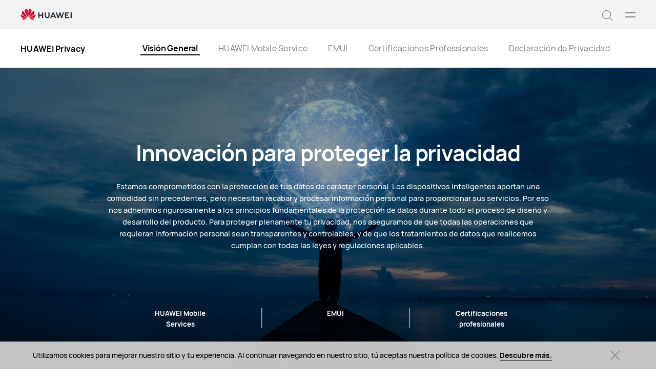

--- FILE ---
content_type: text/html;charset=UTF-8
request_url: https://consumer.huawei.com/latin/privacy/
body_size: 19783
content:
<!DOCTYPE html>
<html xml:lang="es-EC" lang="es-EC" dir="" prefix="og:http://ogp.me/ns#">
<head>

<meta charset="utf-8" />
<meta http-equiv="X-UA-Compatible" content="IE=edge" />
<meta http-equiv="Content-Type" content="text/html; charset=utf-8"/>
<meta http-equiv="Access-Control-Allow-Origin" content="https://consumer-res.huaweistatic.com"/>
    <meta name="viewport" content="width=device-width, initial-scale=1.0"/>

    <meta name="description" content="Estamos comprometidos con la protección de tus datos de carácter personal. Los dispositivos inteligentes aportan una comodidad sin precedentes, pero necesitan recabar y procesar información personal para proporcionar sus servicios. Por eso nos adherimos rigurosamente a los principios fundamentales de la protección de datos durante todo el proceso de diseño y desarrollo del producto. Para proteger plenamente tu privacidad, nos aseguramos de que todas las operaciones que requieran información personal sean transparentes y controlables, y de que los tratamientos de datos que realicemos cumplan con todas las leyes y regulaciones aplicables."/>
<meta name="keywords" content="Innovación para proteger la privacidad"/>
<meta name="GENERATOR" content=" 8.00.7601.19003"/>
<meta name="robots" content="index,follow" />


            <meta name="title" content="Privacy - HUAWEI Latin"/>
    <title>Privacy - HUAWEI Latin</title>




    <link rel="canonical" href="https://consumer.huawei.com/latin/privacy/"/>





<script type="text/javascript">window.pageLoadStart = new Date().getTime();</script>
<link rel="shortcut icon" href="/dam/content/dam/huawei-cbg-site/common/huawei-logo.png" type="image/png" />
<link rel="icon" href="/dam/content/dam/huawei-cbg-site/common/huawei-logo.png" type="image/png" />
<link rel="bookmark" href="/dam/content/dam/huawei-cbg-site/common/huawei-logo.png" type="image/png" />

<link rel="stylesheet" type="text/css" href="/content/.resources/.rc/huawei-cbg-site-lm-basic/webresources/mkt/etc/designs/huawei-cbg-site/clientlib-campaign-v4/public-v4/css/public-v4-888dfcb3cc96ffc143693bc94b2793e14516b44db942aec49d3b34bd418694fa.min.css"/>

<link rel="stylesheet" type="text/css" href="/content/.resources/.rc/huawei-cbg-site-lm-basic/webresources/mkt/etc/designs/huawei-cbg-site/clientlib-public-userLogin/css/token-expire-dialog-66ee226589a42051b689eb2f59a2cbf31c16ec158ad6c8da5111e3e7758d5a03.min.css"/><link rel="stylesheet" type="text/css" href="/content/.resources/huawei-cbg-site-lm-basic/webresources/opensource/swiper/swiper.min.css">
<link rel="stylesheet" type="text/css" href="/content/.resources/.rc/huawei-cbg-site-lm-basic/webresources/mkt/etc/designs/huawei-cbg-site/clientlib-campaign-v4/common-v4-nav-v2/css/common-v4-nav-v2-789586904bb13d11da1c0c8f50dd68387f8ee0ac7e12ca1dcc7128e5bf904353.min.css"/>
<link rel="stylesheet" type="text/css" href="/content/.resources/.rc/huawei-cbg-site-lm-basic/webresources/mkt/etc/designs/huawei-cbg-site/clientlib-mkt/v5/common/common-header-v5/css/common-header-v5-94f2f670f444783a0b114b0de0cd4f40d8d940406104cbe6e0be1d3d47611c66.min.css"/>
<link rel="stylesheet" type="text/css" href="/content/.resources/.rc/huawei-cbg-site-lm-basic/webresources/mkt/etc/designs/huawei-cbg-site/clientlib-offer/clientlib-layout/css/clientlib-layout-bfac3e6fd5428a761608a81525237acbcd69998e6381b36a7108e31dd23790e7.min.css"/>



<script type="text/javascript">

    function getEncCookie(name){
        var arr,reg=new RegExp("(^| )"+name+"=([^;]*)(;|$)");
        if(arr=document.cookie.match(reg))
            return unescape(arr[2]);
        else
            return null;
    }
    // data layer javascript
    window.digitalData={"page":{"pageInfo":{"pageName":"cbg:latin:privacy","countryCode":"LATIN","siteCode":"latin","siteCode2":"latin","siteName":"Latin (LT-ES)","appNum":"A182796442","language":"es_gt","site":"cbg","uri":"/latin/privacy/","siteCodeForAPI":"latin","isProductDetailPage":false,"isProductMiniSitePage":false,"knowledgeHost":"//consumer-tkb.huawei.com","gaiaPath":"","checkDomain":false,"excludeDomainList":"","publishedHost":"https://consumer.huawei.com","siteCurrency":null,"baiduMapKeyV3":null,"ccpcApiKey":"SG","serviceGatewayPath":"https://sgw-sg.c.huawei.com/forward","staticResHost":"https://"},"category":{"pageType":"privacy","primaryCategory":"privacy","subCategory1":null,"subCategory2":null,"subCategory3":null},"pageType":{"type":""}},"event":[]}

    window.encUser = getEncCookie("data_layer_enc");

    // is the site Arabic site
    window.isArabicSite = false;

    // map type
    window.customMapType = "gaia";
</script>
<script type="text/javascript" src="/.resources/huawei-cbg-site-lm-basic/webresources/opensource/jquery/jquery.min.js"></script>


<script type="text/javascript">
    var service_sessionuuid_support = "base/basecommonService/sessionuuid";

    var SITE_CODE = window.digitalData.page.pageInfo.siteCodeForAPI || window.digitalData.page.pageInfo.siteCode;
    var APP_NUM = window.digitalData.page.pageInfo.appNum;
    var site_language = window.digitalData.page.pageInfo.language;
    var countryCode = window.digitalData.page.pageInfo.countryCode;
    var allowHA = false;
    window.isEcommercePage = false;
</script>

    <input id="ha-report-url" type="hidden" value="https://metrics-dra.dt.dbankcloud.com:443/webv2">

<script type="text/javascript">
(function () {
	window.isHealthWebView = function() {
		return window.JsInteraction && typeof window.JsInteraction.isFromHuaweiHealth === 'function' && window.JsInteraction.isFromHuaweiHealth();
	}

    window.isMyHuaweiAppView = function () {
        return window.integrationJsInterface || window.integrationJsInterfaceWebview;
    }

	// 页面头尾隐藏样式
	const appWebViewStyle = `
		.huawei-v4 #header-v4,
		.huawei-v4 #second-navigation-v4,
		.huawei-v4 #robotIcon,
		.huawei-v4 #cookie-information-template-wrapper,
		.huawei-v4 .huawei-convergent-cookie,
		.huawei-v4 .optanon-alert-box-wrapper,
		.huawei-v4 .nps-survey,
		.huawei-v4 .hwv3-animate-box,
		.huawei-v4 .huawei-bootom-cookie,
		.huawei-v4 #header-placeholder,
		.huawei-v4.nav-hidden .huawei-ie-tips {
			display: none !important;
		}`;

	function addCssByStyle(cssString) {
		const style = document.createElement("style");
		style.setAttribute("type", "text/css");

		const cssText = document.createTextNode(cssString);
		style.appendChild(cssText);

		const heads = document.getElementsByTagName("head");
		if (heads.length) {
			heads[0].appendChild(style);
		} else {
			document.documentElement.appendChild(style);
		}
	}


    /**
     * 判断当前页面是否为服务页面及智慧生活(window.hilink) 或者 MHW-APP(integrationJsInterface)嵌入
     *
     * @returns {*|boolean}
     */
    function isSupportPageInAppView() {
        return window.digitalData && window.digitalData.page.category.pageType == 'support'
            && (window.hilink || window.hicareJsInterface || window.integrationJsInterface || window.integrationJsInterfaceWebview);
    }

	function isEcommerceSite() {
		const siteCode = window.digitalData ? window.digitalData.page.pageInfo.siteCode2 : '';
		const ecommerceSiteCodeList = ['uk', 'fr', 'de', 'es', 'it', 'nl','ro', 'pt', 'pl', 'cz', 'tr', 'my', 'sa', 'ae', 'th', 'jp', 'pe', 'mx', 'cl', 'co', 'za', 'ru', 'ph'];
		return ecommerceSiteCodeList.indexOf(siteCode) > -1;
	}

    // 在运动健康中，隐藏页面头部露出尾部（尾部隐藏contact us）
    if ((isHealthWebView() && isEcommerceSite())) {
        let webViewStyle = `.huawei-v4 .v4.n09-footer .contact__block.footerv4-payment-types .footerv4-payment-cnt {
        						border-bottom: 0px!important;
							}
							.huawei-v4 .v4.n09-footer .contact__block:not(.footerv4-payment-types),
							.huawei-v4 .v4.n09-footer .language-switcher{
								display:none!important;
							}`
        addCssByStyle(appWebViewStyle + webViewStyle);
    }
    // 智慧生活服务页面webView中，隐藏页面头尾
    if (isSupportPageInAppView()) {
        let webViewStyle = `.huawei-v4 .v4.n09-footer .container div:not(.policy-text) {
								display: none !important;
							}`
        addCssByStyle(appWebViewStyle + webViewStyle);
    }

    // myHuaweiApp隐藏头尾
    if (isMyHuaweiAppView()) {
        let appWebviewCookieHidden = `.huawei-v4 #coiConsentBanner {
            display: none!important;
        }`
        addCssByStyle(appWebviewCookieHidden + appWebViewStyle);
    }

    function getUrlParam(name) {
        var reg = new RegExp("(^|&)" + name + "=([^&]*)(&|$)");
        var r = window.location.search.substr(1).match(reg);
        if (r != null) {
            return decodeURIComponent(r[2]);
        }
        return null; //返回参数值
    }

    function isMiniApp(){
        return getUrlParam("source") === "miniApp"
    }

    if(isMiniApp()){
        let webViewStyle = `
        		.huawei-v4 .v4.n09-footer,
        		.huawei-v4 .huawei-ie-tips {
			        display: none !important;
		        };
                `
        addCssByStyle(appWebViewStyle+webViewStyle)
    }

})();
</script>

<script type="text/javascript">
    window.dataLayer = window.dataLayer || [];

    function getChapter1() {
        var pageType = window.digitalData.page.category.pageType;
        pageType = pageType.split("_")[0];
        var chapter1 = "";
        switch (pageType) {
            case "homepage":
                chapter1 = "Home";
                break;
            case "support":
                chapter1 = "support";
                break;
            case "product-detail":
                chapter1 = "Mkt products";
                break;
            case "product-listing":
                chapter1 = "Mkt products";
                break;
            default:
                chapter1 = window.digitalData.page.category.primaryCategory;
        }
        return chapter1;
    }

    function getChapter2() {
        var pageType = window.digitalData.page.category.pageType;
        pageType = pageType.split("_")[0];
        var chapter2 = window.digitalData.page.category.subCategory1;
        if (pageType == "product-detail" || pageType == "product-listing") {
            chapter2 = window.digitalData.page.category.primaryCategory;
        }
        return chapter2;
    }

    function getChapter3() {
        var chapter3 = window.digitalData.page.category.subCategory2;
        var pageType = window.digitalData.page.category.pageType;
        pageType = pageType.split("_")[0];
        if (pageType == "product-detail") {
            chapter3 = window.digitalData.page.category.subCategory1;
        }
        return chapter3;
    }

    function getPageName() {
        var pageName = "";
        var pathArr = location.pathname.split("/");
        for (var index = pathArr.length - 1; index > 0; index--) {
            if (pathArr[index] != "") {
                pageName = pathArr[index];
                if (pageName.indexOf(".html") != -1) {
                    pageName = pageName.split(".")[0];
                }
                break;
            }
        }
        return pageName;
    }

    /* *
     *  判断是否APP内嵌，设置siteId
     * */
    function getMktDmpaSiteId() {
        var dmpa_siteId = "";
        if (window.integrationJsInterface || window.integrationJsInterfaceWebview) {
            dmpa_siteId = "HuaweiStore-app";
        } else {
            dmpa_siteId = $(window).width() < 1199.98 ? "HuaweiStore-wap" : "HuaweiStore-web";
        }
        return dmpa_siteId;
    }

    var DMPA_SCRIPT_BASEURL =  "";
    var dmpa_init_mkt_dmpa_params = {
        "siteId": getMktDmpaSiteId(),
        "IP": null,
        "userId": null,
        "sessionId": null,
        "country": digitalData.page.pageInfo ? digitalData.page.pageInfo.siteCode2 : "",
        "siteLanguage": digitalData.page.pageInfo.language ? digitalData.page.pageInfo.language.replace("_", "-") : "",
        "siteName": digitalData.page.pageInfo ? digitalData.page.pageInfo.siteCode2 : ""
    }

    /* *
     *
     *  设置dmpa5公共参数
     *
     * */
    function initMktDmpa5() {
        if (typeof dmpa5 === 'undefined' || document.readyState !== 'complete') {
            return;
        }
        //查询用户ID
        try {
            //获取uum的API
            var uumApi = mktConfig.uumApi;
            if (uumApi != null && uumApi != "") {
                var uumHost = uumApi.substring(0, uumApi.search("/users"));
                //tokenApi
                var tokenApiUrl = uumHost + "/gateway/csrfToken?_=" + Date.now();


                //若用户已经登录，则调用UUM接口查询用户信息
                $.ajax({
                    type: "GET",
                    url: uumApi + "/v1/login/info",
                    dataType: "json",
                    xhrFields: {withCredentials: true}
                }).always(function (result) {
                    if (result && result.resultCode == 0) {
                        dmpa_init_mkt_dmpa_params.userId = result.data.userId;
                    }

                    //设置sessionId
                    $.ajax({
                        type: "get",
                        url: tokenApiUrl,
                        xhrFields: {
                            withCredentials: true
                        },
                        crossDomain: true
                    }).always(function (result) {
                        if (result && result.resultCode == 0) {
                            dmpa_init_mkt_dmpa_params.sessionId = result.data;
                        }
                        setMktDmpaParams(dmpa_init_mkt_dmpa_params);
                    });

                })

            } else {
                dmpa_init_mkt_dmpa_params.userId = '';
                //会话中心未配置
                setMktDmpaParams(dmpa_init_mkt_dmpa_params);
            }
        } catch (e) {

        }

    }

    function setMktDmpaParams(dmpaParams) {
        if (typeof dmpa5 === 'undefined') {
            return;
        }
        dmpa5('set', dmpaParams); //公共参数初始化
        dmpa5('setTrackerUrl', DMPA_SCRIPT_BASEURL + "/");
        dmpa5('setAutoSendPV', false);//禁止自动发送 pv
        dmpa5('setDMPAVersion', 5); // 设置DMPA版本
        dmpa5('setAutoSendPP', false);//禁止自动发送 pp
        dmpa5('setAutoLinkTracking', false);//禁止自动发送 link
        //设置dmpa参数后发送一次pv
        trackMktDmpaPV();
    }

    /**
     * 设置dmpa的访客userId
     */
    function buildMktDmpaUserId() {
        var userId = 'xxxxxxxx-xxxx-4xxx-yxxx-xxxxxxxx'.replace(/[xy]/g, function (c) {
            var r = Math.random() * 16 | 0, v = c == 'x' ? r : (r & 0x3 | 0x8);
            return v.toString(16);
        });
        if (typeof $.cookie === 'function') {
            var site_name = window.site || window.siteCode || '';
        }
        return userId;
    }

    /**
     * 发送dmpa的pv，适用于mkt/服务/活动
     *
     */
    function trackMktDmpaPV() {

        // 判断是否为 App Webview
        var isAppWebview = window.integrationJsInterface || window.integrationJsInterfaceWebview;

        var referrerUrl = '';
        if (document.referrer.length > 0) {
            referrerUrl = document.referrer;
        }
        try {
            if (referrerUrl.length == 0 && opener.location.href.length > 0) {
                referrerUrl = opener.location.href;
            }
        } catch (e) {}

        var pvData = {
            "title": $("title").text() || null,
            "location": location.origin + location.pathname || null,
            "uri": digitalData.page.pageInfo.uri || null,
            "referrerUrl": referrerUrl || null,
            "trackSource": null,
            "trackMedium": null,
            "trackCampaign": null,
            "trackContent": null,
            "trackTerm": null,
            "pageLoadDelay": null,
            "pageHierarchy": null,
            "subModuleName": getMktDmpaSubModuleName()
        }

        // PDP页增加跟踪需要的额外参数
        if (digitalData.page.pageInfo.isProductDetailPage &&
            digitalData.product && digitalData.product.productInfo) {

            pvData["additionalProperty"] = JSON.stringify({
                "product_name": digitalData.product.productInfo.marketingName,
                "page_view": "PDP"
            });
        }

        if (!isAppWebview) {
            dmpa5("trackPageView", pvData);
        }
    }

    /**
     * 获取子模块名称
     */
    function getMktDmpaSubModuleName() {
        var url = location.href;
        var moduleName = "";
        if (url.indexOf("/support/") != -1) {
            moduleName = "Support";
        } else if (url.indexOf("/community/") != -1) {
            moduleName = "Community";
        } else if (url.indexOf("/promo/") != -1 || url.indexOf("/offer/") != -1) {
            //活动以及促销组件
            moduleName = "Activity";
        } else if (url.indexOf("/shop/") != -1 || url.indexOf("/buy/") != -1) {
            moduleName = "eCommerce";
        } else {
            moduleName = "Marketing";
        }
        return moduleName;
    }
</script>

    <script>
        var siteCode = window.digitalData ? window.digitalData.page.pageInfo.siteCode2 : '';
        var pageCategory = window.digitalData ? window.digitalData.page.category.pageType : '';
        var countryCode = window.digitalData ? window.digitalData.page.pageInfo.countryCode : '';
        var language = window.digitalData ? window.digitalData.page.pageInfo.language : '';
        var siteName = window.digitalData ? window.digitalData.page.pageInfo.siteName : '';
        var pageProductInfo = window.digitalData.product ? window.digitalData.product.productInfo : '';

        function dateFormat(fmt) {
            var d = new Date();
            var local = d.getTime();
            var offset = d.getTimezoneOffset() * 60000;
            var localUtc = new Date().getTimezoneOffset() / 60;
            var utcTime;
            if (localUtc > 0) {
                utcTime = local - offset;
            } else {
                utcTime = local + offset;
            }
            var CNTime = utcTime + 3600000 * 8;
            var nd = new Date(CNTime);
            var o = {
                "M+": nd.getMonth() + 1,
                "d+": nd.getDate(),
                "H+": nd.getHours(),
                "m+": nd.getMinutes(),
                "s+": nd.getSeconds(),
                "q+": Math.floor((nd.getMonth() + 3) / 3),
                "S": nd.getMilliseconds()
            };
            if (/(y+)/.test(fmt)) fmt = fmt.replace(RegExp.$1, (nd.getFullYear() + "").substr(4 - RegExp.$1.length));
            for (var k in o)
                if (new RegExp("(" + k + ")").test(fmt)) fmt = fmt.replace(RegExp.$1, (RegExp.$1.length == 1) ? (o[k]) : (("00" + o[k]).substr(("" + o[k]).length)));
            return fmt;
        }

        // hitTimeStamp : YYYYMMDD_hh:mm:ss 时区是(GMT+08:00) China Time，就是GA全球视图的时区
        window.dataLayer.push({
            userId: "",
            sessionId: "",
            firstSourceMedium: "",
            lastSourceMedium: "",
            accountStatus: "",
            loginStatus: "",
            hitTimeStamp: dateFormat("yyyy-MM-dd_HH:mm:ss"),
            pageCategory: pageCategory,
            siteCountryCode: countryCode,
            siteLanguage: language,
            siteCountryName: siteName,
            "productMktName": pageProductInfo && pageProductInfo.marketingName || '',
            "productCategory": pageProductInfo && pageProductInfo.category || '',
            "userCategory": ""
        });

        if (pageCategory == 'search') {
            var reg = new RegExp("(^|&)keyword=([^&]*)(&|$)");
            var val = window.location.search.substr(1).match(reg);
            if (val != null && val[2]) {
                var searchKeyword = decodeURIComponent(val[2])
                window.dataLayer.push({
                    cat55: "product",
                    kw55: searchKeyword,
                    siteSearchResults: ""
                });
            };

        }
    </script>

<script type="text/javascript">
    /**
     * 获取url中的参数
     */
    function getUrlParam(name) {
        var reg = new RegExp("(^|&)" + name + "=([^&]*)(&|$)"); //构造一个含有目标参数的正则表达式对象
        var r = window.location.search.substr(1).match(reg); //匹配目标参数
        if (r != null) {
            return decodeURIComponent(r[2]);
        }
        return null; //返回参数值
    }
</script>




            <script type="text/plain" class="cookie-package-controller analysis-cookie default-load-cookie">
			(function (w, d, s, l, i) {
				w[l] = w[l] || [];
				w[l].push({
					'gtm.start': new Date().getTime(),
					event: 'gtm.js'
				});
				var f = d.getElementsByTagName(s)[0],
					j = d.createElement(s),
					dl = l != 'dataLayer' ? '&l=' + l : '';
				j.async = true;
				j.src = 'https://www.googletagmanager.com/gtm.js?id=' + i + dl;
				f.parentNode.insertBefore(j, f);
			})(window, document, 'script', 'dataLayer', 'GTM-MBP7H56');

            </script>



    <script type="text/javascript">
        var enableExternalLinkPopup = true;
        var externalLinkWhitelist = JSON.parse("[\"huawei.com\",\"huawei.cn\",\"h5hosting-drcn.dbankcdn.cn\",\"vmall.com\",\"dpd.pt\",\"cn.biosenseclinic.com\",\"contentcenter-drcn.dbankcdn.com\",\"css-complain-drcn.platform.dbankcloud.cn\",\"fancourier.ro\"]");
    </script>

<script type="text/javascript">
    let mktWebResourceBaseDir = {};
    let adminWebResourceBaseDir = {};
    let appsWebResourceBaseDir = {};
    let opensourceResourceBaseDir = {};
    let forumWebResourceBaseDir = {};
    mktWebResourceBaseDir["designPath"] = "/.resources/huawei-cbg-site-lm-basic/webresources/mkt";
    adminWebResourceBaseDir["designsPath"] = "/.resources/huawei-cbg-site-lm-basic/webresources/admin";
    appsWebResourceBaseDir["designsPath"] = "/.resources/huawei-cbg-site-lm-basic/webresources";
    opensourceResourceBaseDir["designsPath"] = "/.resources/huawei-cbg-site-lm-basic/webresources/opensource";
    forumWebResourceBaseDir["designPath"] = "/.resources/huawei-cbg-site-lm-community/webresources/community";
</script>
<script>
    let Granite = {
        public:false
    };
        Granite.public = true;
</script>

<script type="text/javascript">
    var enableNewCookieCfg = Boolean(false);
    var cookieModeSetting = "noPromptMode";
    var ctlAnalysisCookie = Boolean(false);
    var ctlAdvertiseCookie = Boolean(false);
    var enableDefaultCookieAccept = Boolean(false);
    var pushForConsentTime = "";
    var pushForConsentTimeNewMode = "";

	isECommerceSite = window.isECommerceSite || 'None';
	var isEcommerceSiteFlag = Boolean(false);
    // 分享于My Huawei App中打开 开关
    var enableShareFeature = Boolean(true);
    // My Huawei App 下载页面地址配置项
    var appDownloadLink = "";
    // 是否启用 App 侧 FA 数据推送
    var enableAppFa = Boolean(false);
</script>

<script type="text/javascript">
    var supportv2 = {};
    supportv2["apiBaseUrl"] = "https:\/\/service\-sg.hwccpc.com\/ccpcmd\/services\/dispatch\/secured\/CCPC\/EN";
    supportv2["captchaUrl"] = "contentcenter\-dra.dbankcdn.com\/pub_1\/cscaptcha_captcha_900_9\/b\/v3\/netease";
    supportv2["captchaServiceDomain"] = "csc\-adapter\-dra.security.dbankcloud.com";
    supportv2["toCApiUrl"] = "https:\/\/itrinity\-sg.c.huawei.com";
    supportv2["supportApiUrl"] =  "https:\/\/consumer.huawei.com\/support";
    supportv2["cmktApiUrl"] =  "https:\/\/api\-sg.c.huawei.com\/cuepf";
    supportv2["casUrl"] = "https:\/\/id5.cloud.huawei.com\/CAS";
    supportv2["logisticcode"] = "";
    supportv2["designsPath"] = "/.resources/huawei-cbg-site-lm-basic/webresources/support";
    supportv2["myDeviceI18nValue"] = "Mi dispositivo";
    supportv2["productCategoryMapping"] = "[]";
    supportv2["gaEntrance"] = ""
    supportv2["gaModule"] = ""
    supportv2["entranceLv2ForGa"] = ""
    supportv2["productCategory1"] = ""
    supportv2["productCategory2"] = ""
    supportv2["productCategory3"] = ""
    supportv2["productCategory4"] = ""
    supportv2["ccpcSgwAppId"] = "96E6614BD648F3582A2D6D657C5CC768"
    supportv2["ccpcMyHuaweiApiId"] = "EDCF82D77A5AB59706CD5F2163F67427"
    supportv2["uumSgwAppId"] = "EDCF82D77A5AB59706CD5F2163F67427"
    supportv2["enableCsrfVerify"] = "true" == 'true';
    supportv2["weComSdk"] = "https://wwcdn.weixin.qq.com/node/open/js/wecom-jssdk-2.0.2.js";
    supportv2["weComCorpId"] = "ww1c80e3515f0cf2c3";
    supportv2["weComAgentId"] = "1000397";
    supportv2["weComOauth2BaseUrl"] = "https://open.weixin.qq.com";
    supportv2["uniportalBaseUrl"] = "https://uniportal.huawei.com";
    supportv2["clientId"] = "cbgwebsite";
    supportv2["salesAdvisorBaseUrl"] = "https://iretail.huawei.com/sales-advisor/console/services";
    supportv2["agreementHost"] = "https://iretail.huawei.com/retail/rp/web/index.html#";
</script>

<script type="text/javascript">
    var loginApiUrl={};
    loginApiUrl["cmscApiUrl"] = "";
    loginApiUrl["huaweitimeApiUrl"] = "";

    var mktConfig={};
    mktConfig["websiteFunctionApi"] = "https:\/\/consumer\-api\-sg.huawei.com\/cuepf";
    mktConfig["uumApi"] = "";
    mktConfig["sgwApi"] = (window.digitalData && window.digitalData.page.pageInfo.serviceGatewayPath) ? window.digitalData.page.pageInfo.serviceGatewayPath : "";
</script>


<input type="hidden" id="month_txt" value="month txt" />


<input type="hidden" id="underageTips" value="" btnText="" />
<input type="hidden" id="userAccountLock" data-title=""
       data-desc="" data-btn=""/>

<script src="/content/.resources/.rc/huawei-cbg-site-lm-basic/webresources/mkt/etc/designs/huawei-cbg-site/clientlib-campaign-v4/public-v4/js/public-v4-e264ffb9d882b2cf27416f655dea76bdd7256a47461f7c3df152ae9bd19adc78.min.js"></script>

<script src="/content/.resources/.rc/huawei-cbg-site-lm-basic/webresources/opensource/opensource-02ab06a1a1106bceb9da72e4be9862a29873de7558594de30e97ba7964c06a3c.min.js"></script>

<script src="/content/.resources/.rc/huawei-cbg-site-lm-basic/webresources/opensource/jquery-cookie/jquery-cookie-27b4a95300595d2cc3cbeb8747a4956930ce41c2f24ecc8a02f2a6b0585a8253.min.js"></script>

<script src="/content/.resources/.rc/huawei-cbg-site-lm-basic/webresources/mkt/etc/designs/huawei-cbg-site/clientlib-public-userLogin/js/clientlib-public-userLogin-7f0d2e47b6dfac6d97979d77b658ca4ea0489455261e0ce2b99ccee729740b61.min.js"></script><script src="/content/.resources/.rc/huawei-cbg-site-lm-basic/webresources/mkt/etc/designs/huawei-cbg-site/clientlib-public-HiAnalyticsJSSDK/js/HiAnalyticsJSSDK-2ca275a9ec7c00fd8e8ccef2a651de57d6f2f9ebe142428ebd914aef1473c9d5.min.js"></script>
<script src="/content/.resources/.rc/huawei-cbg-site-lm-basic/webresources/mkt/etc/designs/huawei-cbg-site/clientlib-public-dmpa/js/clientlib-public-dmpa-5282ac86c8453b6b3549b50e760d803fcd67b50c8f6d5fd2ef1e2451e34f15ef.min.js"></script>

<script src="/content/.resources/.rc/huawei-cbg-site-lm-basic/webresources/opensource/xss/xss-20177940f117ba913f994e180bc38ec5a85acb37bf79e181079d9a68d44a4da9.min.js"></script>
<link rel="stylesheet" type="text/css" href="/content/.resources/.rc/huawei-cbg-site-lm-basic/webresources/mkt/etc/designs/huawei-cbg-site/clientlib-offer/component-bar/css/phoenixHotAreaIcon-587e318d236879703a8c194d350c1fbee5cf8806de90aa5d5ef24fb77a072930.min.css"/><script src="/content/.resources/.rc/huawei-cbg-site-lm-basic/webresources/opensource/swiper/swiper-fcf4928e512b4752ba7de91e194b2bceaff99f1e5488dd1d564436ad8c316a73.min.js"></script><style>
    a[href="javascript:return false;"] {
        cursor: initial !important;
    }
</style>        <link href="/dam/content/dam/huawei-cbg-site/common/mkt/privacy/new/overview/styles/style.css" type="text/css"  rel="stylesheet"/>
        <script src="/dam/content/dam/huawei-cbg-site/common/mkt/privacy/new/overview/scripts/vendor.js" type="text/javascript"></script>




<!--/* 解决ios safari浏览器将纯数字税号转化为telephone链接 */-->
<meta name="format-detection" content="telephone=no"/>

<input id="is-edit-mode" type="hidden" value="false">
<!-- To distinguish with AEM instance -->
<input id="is-magnolia-instance" type="hidden" value="true">


<input type="hidden" id="offer-page-type" value="">
<input type="hidden" id="offer-home-page" value="">
<input type="hidden" id="aem-run-mode" value="">

<!--/* 只在电商页面加载 */-->

</head>
<body class="huawei-v4 huawei-latin     ">

<script type="text/plain" class="optanon-category-2 analysis-cookie default-load-cookie">
    $(function () {
        var curPageCategory = window.digitalData ? window.digitalData.page.category.pageType : "";
        var haAvailableMktPageTypes = ['homepage','product-listing','product-detail','product-detail_specs','search'];

        if (window.isECommerceSite !== "None"
            && haAvailableMktPageTypes.includes(curPageCategory) && window.ecCom) {
            // HA自动埋码
            try {
                var haAutoTrackTimerMkt = null;
                if (window._hasdk) {
                    ecCom.HATrack.autoTrack();
                } else {
                    haAutoTrackTimerMkt = setInterval(function () {
                        if (window._hasdk) {
                            clearInterval(haAutoTrackTimerMkt);
                            ecCom.HATrack.autoTrack();
                        }
                    }, 100);
                }
            } catch (error) {
            }
        }
    });
</script>

        <style>
            .header-tag-title.seo{
                position:absolute;
                display: block;
                height: 0;
                width: 0;
                overflow: hidden;
                z-index: -1;
            }
        </style>
        <h1 class="header-tag-title seo">
            Privacy
        </h1>







<input title="cookie" type="hidden" id='cookieType' value="hwcookie" />
        <div class="huawei-bootom-cookie">
            <div class="huawei-cookie-cnt">
                    <div class="huawei-cookie-txt">
                        Utilizamos cookies para mejorar nuestro sitio y tu experiencia. Al continuar navegando en nuestro sitio, tú aceptas nuestra política de cookies.
                        <a href="/latin/legal/cookie-policy/" target="" rel="" title="Descubre más.">Descubre más.</a>
                        <svg class="huawei-cookie-close" width="32" height="32" xmlns="http://www.w3.org/2000/svg">
                            <g fill="#7f7f7f" fill-rule="evenodd">
                                <path d="M8 7l17 17-1 1L7 8z"></path>
                                <path d="M7 24L24 7l1 1L8 25z"></path>
                            </g>
                        </svg>
                    </div>
            </div>
        </div>



<span class="popular-text hidden" data-value="Resultados populares"></span>
<span class="suggested-text hidden" data-value="Resultados sugeridos"></span>


<div class="v4 header-placeholder-pl nav-v2" id="header-placeholder"></div>

<div class="v4 header  platform-invisible   nav-v2" id="header-v4" data-component="header" role="navigation">
    <div id="topTipsBox" class="top-tips-box">
    </div>

    <input title="main-nav" type="hidden" id='mainNav' value="nav-v2" />
    <div class="v4 n01-main-navigation main-navigation nav-v2" data-component="n01-main-navigation">
        <div class="container main-navigation__container">
            <a title="logo" class="logo" href="/latin/" data-navicon="logo">
                <img src="/.resources/huawei-cbg-site-lm-basic/webresources/mkt/etc/designs/huawei-cbg-site/clientlib-campaign-v4/common-v4/images/logo.svg" width="142" alt="Huawei-v4" />
            </a>
            <nav class="main-nav" role="presentation">
    <div class="lf-nav nav-zone">
            <ul class="main-nav__list" role="menubar">
                        <li class="main-nav__item " role="menuitem"
                            tabindex="0">
                            <a title="Teléfonos" data-navicon="Teléfonos" class="main-nav__link unhover title-hide-v5" href="/latin/phones/" target="" rel="">Teléfonos</a>


                        </li>
                        <li class="main-nav__item " role="menuitem"
                            tabindex="1">
                            <a title="Wearables" data-navicon="Wearables" class="main-nav__link unhover title-hide-v5" href="/latin/wearables/" target="" rel="">Wearables</a>


                        </li>
                        <li class="main-nav__item " role="menuitem"
                            tabindex="2">
                            <a title="PC" data-navicon="PC" class="main-nav__link unhover title-hide-v5" href="/latin/laptops/" target="" rel="">PC</a>


                        </li>
                        <li class="main-nav__item " role="menuitem"
                            tabindex="3">
                            <a title="Tablets" data-navicon="Tablets" class="main-nav__link unhover title-hide-v5" href="/latin/tablets/" target="" rel="">Tablets</a>


                        </li>
                        <li class="main-nav__item " role="menuitem"
                            tabindex="4">
                            <a title="Audio" data-navicon="Audio" class="main-nav__link unhover title-hide-v5" href="/latin/audio/" target="" rel="">Audio</a>


                        </li>
                        <li class="main-nav__item " role="menuitem"
                            tabindex="5">
                            <a title="Router" data-navicon="Router" class="main-nav__link unhover title-hide-v5" href="/latin/routers/" target="" rel="">Router</a>


                        </li>
                        <li class="main-nav__item " role="menuitem"
                            tabindex="6">
                            <a title="AppGallery" data-navicon="AppGallery" class="main-nav__link unhover title-hide-v5" href="/latin/mobileservices/" target="" rel="">AppGallery</a>


                        </li>
            </ul>
    </div>

    <div class="rg-nav nav-zone">
            <ul class="main-nav__list" role="menubar">
                        <li class="main-nav__item " role="menuitem"
                            tabindex="0">
                            <a title="Soporte" data-navicon="Soporte" class="main-nav__link unhover title-hide-v5" href="/latin/support/" target="" rel="">Soporte</a>


                        </li>
                        <li class="main-nav__item " role="menuitem"
                            tabindex="1">
                            <a title="Compra online" data-navicon="Compra online" class="main-nav__link unhover title-hide-v5" href="/latin/campaign/compraenlinea/" target="" rel="">Compra online</a>


                        </li>
            </ul>
    </div>

            </nav>

            <div class="nav-addons">
                <button class="nav-addons__link nav-addons__search js-open-search" aria-haspopup="true" role="button" aria-expanded="false" data-navicon="search">
                    <span class="icon font-ico-search">
                        <span class="sr-only">Búsqueda</span>
                    </span>
                </button>



                <button aria-haspopup="true" role="button" aria-expanded="false" class="nav-toggle js-nav-toggle">
                    <span class="btn-line"></span>
                    <span class="sr-only">Abrir menú</span>
                    <span class="btn-line"></span>
                </button>
            </div>
        </div>
    </div>
    <div class="v4 n12-search popup nav-v2" data-component="n12-search">
        <div class="container">
            <button tabindex="-1" type="button" class="popup__close-btn js-close-popup">
                <span class="sr-only">Cerrar</span>
            </button>
            <div class="row">
                <div class="col-xl-6 offset-xl-3 col-lg-8 offset-lg-2 col-md-10 offset-md-1">
                    <div class="search__form-container">
                        <label class="sr-only" for="search">search</label>
                        <input class="search__form-input js-search-autocomplete" text="search" name="search" id="search"
                               autocomplete="off" data-enable-ph-search="no" placeholder="Busca HUAWEI">
                        <button class="search__form-submit" type="button">
                            <span class="icon font-ico-search">
                                <span class="sr-only">Búsqueda</span>
                            </span>
                        </button>
                        <button class="search__form-clear js-search-clear" type="button">
                            <span class="icon font-ico-close">
                                <span class="sr-only">Cerrar</span>
                            </span>
                        </button>
                    </div>
                    <div class="popular-show-wrap">
                        <div class="popular-wrap">
                            <div class="top-title">
Productos Populares                            </div>
                            <div class="popular-product dropdown__right">
                                <div class="row  dropdown__row-mobile">

                                </div>
                                <div class="row  dropdown__row-mobile">
                                            <div class="list dropdown__right-col col-xl-4 col-xs-6">
                                            <a class="dropdown__series-link search-popular-product-link" data-position="1" title="HUAWEI WATCH 5" href="/latin/wearables/watch-5/">
                                                <div class="dropdown__holder">
                                                    <img class="dropdown__image-centered" data-src="/dam/content/dam/huawei-cbg-site/common/mkt/pdp/wearables/watch-5/list-purple-46mm.png" alt="HUAWEI WATCH 5" onerror="imgErrorUrl(this)"/>
                                                </div>
                                            </a>
                                            <div>
                                                <a class="heading dropdown__series-link search-popular-product-link" data-position="1" title="HUAWEI WATCH 5" href="/latin/wearables/watch-5/">
HUAWEI WATCH 5                                                </a>
                                            </div>
                                        </div>
                                            <div class="list dropdown__right-col col-xl-4 col-xs-6">
                                            <a class="dropdown__series-link search-popular-product-link" data-position="2" title="HUAWEI WATCH FIT 4 Pro" href="/latin/wearables/watch-fit4-pro/">
                                                <div class="dropdown__holder">
                                                    <img class="dropdown__image-centered" data-src="/dam/content/dam/huawei-cbg-site/common/mkt/pdp/wearables/watch-fit4-pro/list-green.png" alt="HUAWEI WATCH FIT 4 Pro" onerror="imgErrorUrl(this)"/>
                                                </div>
                                            </a>
                                            <div>
                                                <a class="heading dropdown__series-link search-popular-product-link" data-position="2" title="HUAWEI WATCH FIT 4 Pro" href="/latin/wearables/watch-fit4-pro/">
HUAWEI WATCH FIT 4 Pro                                                </a>
                                            </div>
                                        </div>
                                            <div class="list dropdown__right-col col-xl-4 col-xs-6">
                                            <a class="dropdown__series-link search-popular-product-link" data-position="3" title="HUAWEI FreeBuds 6" href="/latin/headphones/freebuds6/">
                                                <div class="dropdown__holder">
                                                    <img class="dropdown__image-centered" data-src="/dam/content/dam/huawei-cbg-site/common/mkt/pdp/headphones/freebuds6/list-black.png" alt="HUAWEI FreeBuds 6" onerror="imgErrorUrl(this)"/>
                                                </div>
                                            </a>
                                            <div>
                                                <a class="heading dropdown__series-link search-popular-product-link" data-position="3" title="HUAWEI FreeBuds 6" href="/latin/headphones/freebuds6/">
HUAWEI FreeBuds 6                                                </a>
                                            </div>
                                        </div>
                                </div>
                            </div>

                        </div>
                        <div class="quick-link">
                            <div class="top-title">
Vista rápida                            </div>
                                <div class="link-wrap row">
                                        <div class="col-sm-4 link-list">
                                            <a title="Comparar los teléfonos" class="search-quick-link" href="/latin/phones/compare/" target="_blank" target="noopener noreferrer">Comparar los teléfonos</a>
                                        </div>
                                        <div class="col-sm-4 link-list">
                                            <a title="AppGallery" class="search-quick-link" href="/latin/mobileservices/" target="_blank" target="noopener noreferrer">AppGallery</a>
                                        </div>
                                        <div class="col-sm-4 link-list">
                                            <a title="Wearables" class="search-quick-link" href="/latin/wearables/" target="_blank" target="noopener noreferrer">Wearables</a>
                                        </div>
                                        <div class="col-sm-4 link-list">
                                            <a title="Accesorios" class="search-quick-link" href="/latin/accessories/" target="_blank" target="noopener noreferrer">Accesorios</a>
                                        </div>
                                        <div class="col-sm-4 link-list">
                                            <a title="Ubicación de Centros de Servicios" class="search-quick-link" href="/latin/support/service-center/" target="_blank" target="noopener noreferrer">Ubicación de Centros de Servicios</a>
                                        </div>
                                </div>
                        </div>
                    </div>
                </div>
            </div>
            <div class="search_toast">
                Ingresar más claves de búsqueda
            </div>
        </div>
    </div>
    <div class="v4 n16-simple-tabs simple-tabs simple-tabs__sticky" data-component="n16-simple-tabs" style="display: none;">
        <div class="container">
            <div class="wrap">
                <ul class="simple-tabs__wrap">
                    <li class="simple-tabs__continent" data-region="Africa">Africa</li>
                    <li class="simple-tabs__continent" data-region="Asia Pacific">Asia Pacific</li>
                    <li class="simple-tabs__continent" data-region="Europe">Europe</li>
                    <li class="simple-tabs__continent" data-region="Latin America">Latin America</li>
                    <li class="simple-tabs__continent" data-region="Middle East">Middle East</li>
                    <li class="simple-tabs__continent" data-region="North America">North America</li>
                    <li class="simple-tabs__continent" data-region="Global">Global</li>
                </ul>
            </div>
        </div>
    </div>
</div>




<div class="cookie-data" the-package-control-of-cookies-enabled="false">
    <div class="required-category" category-display-name="">
    </div>
    <div class="analysis-category" category-display-name="">
    </div>
    <div class="advertise-category" category-display-name="">
    </div>
    <div class="function-category" category-display-name="">
    </div>
    <div class="unknown-category" category-display-name="">
    </div>
</div>

<script src="/content/.resources/.rc/huawei-cbg-site-lm-basic/webresources/mkt/etc/designs/huawei-cbg-site/clientlib-campaign-v4/cookie-package-controller/js/cookie-package-controller-beaa2842bd7055fbb0c60ad90c4c3836f7434ed9057a219d6feede9478642eee.min.js"></script>
<div class="privacy-agreement-component">
    <input type="hidden" id="privacy-popup-switch" value="false">
    <input type="hidden" id="privacy-popup-title" value="">
    <input type="hidden" id="privacy-popup-ids" value="">
    <input type="hidden" id="privacy-language-code" value="en-GB">
    <input type="hidden" id="privacy-popup-content" value="">
    <input type="hidden" id="privacy-popup-agree" value="false">
    <input type="hidden" id="privacy-popup-checkNote" value="">
    <input type="hidden" id="privacy-popup-remark" value="">
    <input type="hidden" id="privacy-popup-agreeText" value="">
    <input type="hidden" id="privacy-popup-rejectText" value="">
    <input type="hidden" id="privacy-close-i18n" value="Cerrar">
    <input type="hidden" id="privacy-errortip-i18n"
           value="privacy_fetch_error_tip">
    <script>
        // 隐私协议总开关
        var privacyPopupSwitch = false;
		var __privacyAgree = false;
		var privacyButtonLineStyle = Boolean(false);
    </script>
</div>
<link rel="stylesheet" type="text/css" href="/content/.resources/.rc/huawei-cbg-site-lm-basic/webresources/mkt/etc/designs/huawei-cbg-site/clientlib-campaign-v4/mkt-ad-banner/css/mkt-ad-banner-9d453abbdcee32627ee7fc43671f506a441edace7bedf2ac88dd9b7cc72f9a29.min.css"/><script src="/content/.resources/.rc/huawei-cbg-site-lm-basic/webresources/mkt/etc/designs/huawei-cbg-site/clientlib-campaign-v4/mkt-ad-banner/js/mkt-ad-banner-fd9e57af2968d8cae72e57e250d246abb8659d6e152bfd783cbc75196c5c1738.min.js"></script>
<main class="content-v4" data-gaevent="" data-gamodule="" data-entrancelevel="">

    <div class="v4 n06-second-navigation" id="second-navigation-v4" data-component="n06-second-navigation">
        <div class="product-tabs-wrap container">
            <div class="product-tabs__heading">
                <div class="product-tabs__title body-medium">
                    <ul class="product-link-container">
                        <li class="product-link_item">
                            <a title="HUAWEI Privacy" href="javascript:return false;"
                               class="product-link product-link__active"
                               data-title="HUAWEI Privacy">HUAWEI Privacy</a>
                        </li>
                    </ul>
                </div>
                <div class="product-tabs__links-container">
                    <ul class="product-tabs__links">
                                <li class="product-tabs__links-item">
                                    <a title="Visión General"
                                       class="a-support-common dmpa-click-dispach ha-click-dispach product-tabs__link
                                            product-tabs__link--active"
                                       cat="product"
                                       act="Click on navigation"
                                       lab="HUAWEI Privacy + Visión General"
                                       ha-id="new_product_detail_click_navigation"
                                       ha-title="Visión General"
                                       productname="HUAWEI Privacy"
                                       href="/latin/privacy/"
                                       target=""
                                       data-title="Visión General">Visión General</a>
                                </li>
                                <li class="product-tabs__links-item">
                                    <a title="HUAWEI Mobile Service"
                                       class="a-support-common dmpa-click-dispach ha-click-dispach product-tabs__link
                                            "
                                       cat="product"
                                       act="Click on navigation"
                                       lab="HUAWEI Privacy + HUAWEI Mobile Service"
                                       ha-id="new_product_detail_click_navigation"
                                       ha-title="HUAWEI Mobile Service"
                                       productname="HUAWEI Privacy"
                                       href="/latin/privacy/privacy-for-huawei-mobile-services/"
                                       target=""
                                       data-title="HUAWEI Mobile Service">HUAWEI Mobile Service</a>
                                </li>
                                <li class="product-tabs__links-item">
                                    <a title="EMUI"
                                       class="a-support-common dmpa-click-dispach ha-click-dispach product-tabs__link
                                            "
                                       cat="product"
                                       act="Click on navigation"
                                       lab="HUAWEI Privacy + EMUI"
                                       ha-id="new_product_detail_click_navigation"
                                       ha-title="EMUI"
                                       productname="HUAWEI Privacy"
                                       href="/latin/privacy/privacy-for-emui-and-harmonyos/"
                                       target=""
                                       data-title="EMUI">EMUI</a>
                                </li>
                                <li class="product-tabs__links-item">
                                    <a title="Certificaciones Professionales"
                                       class="a-support-common dmpa-click-dispach ha-click-dispach product-tabs__link
                                            "
                                       cat="product"
                                       act="Click on navigation"
                                       lab="HUAWEI Privacy + Certificaciones Professionales"
                                       ha-id="new_product_detail_click_navigation"
                                       ha-title="Certificaciones Professionales"
                                       productname="HUAWEI Privacy"
                                       href="/latin/privacy/certification/"
                                       target=""
                                       data-title="Certificaciones Professionales">Certificaciones Professionales</a>
                                </li>
                                <li class="product-tabs__links-item">
                                    <a title="Declaración de Privacidad"
                                       class="a-support-common dmpa-click-dispach ha-click-dispach product-tabs__link
                                            "
                                       cat="product"
                                       act="Click on navigation"
                                       lab="HUAWEI Privacy + Declaración de Privacidad"
                                       ha-id="new_product_detail_click_navigation"
                                       ha-title="Declaración de Privacidad"
                                       productname="HUAWEI Privacy"
                                       href="/latin/privacy/privacy-statement-huawei/"
                                       target=""
                                       data-title="Declaración de Privacidad">Declaración de Privacidad</a>
                                </li>
                    </ul>
                </div>
            </div>
        </div>
    </div>


<div class="html-text-component parbase">
        <style>
            @media screen and (max-width: 639px), screen and (max-width: 1200px) and (max-aspect-ratio: 1 / 1){
.privacy_x_en .privacy_summary .privacy_summary_main .p2 .p2_list.p2_list_type .p2_list_item:nth-of-type(1) {
    width: 32.38889vw;
}}
@media screen and (max-width: 639px), screen and (max-width: 1200px) and (max-aspect-ratio: 1 / 1){
.privacy_x_en .privacy_summary .privacy_summary_main .p2 .p2_list.p2_list_type .p2_list_item:nth-of-type(2) {
    width: 32.38889vw;
}}
        </style>
        <div class="privacy_x_en">
    <!-- <link rel="stylesheet"
        href="/dam/content/dam/huawei-cbg-site/common/mkt/privacy/new/overview/styles/style.css?0005" /> -->
  
  
  
    <div class="privacy_summary">
        <div class='p1'>
            <picture>
                <source media="(max-aspect-ratio:1/1) and (min-width: 640px) and (max-width: 1200px)" type="image/webp"
                    data-srcset="/dam/content/dam/huawei-cbg-site/common/mkt/privacy/new/overview/imgs/huawei-privacy-kv-en-mob-2x.jpg">
                <source media="(max-width:639px)" type="image/webp"
                    data-srcset="/dam/content/dam/huawei-cbg-site/common/mkt/privacy/new/overview/imgs/huawei-privacy-kv-en-mob-2x.jpg">
                <source media="(min-width:1920px)" type="image/webp"
                    data-srcset="/dam/content/dam/huawei-cbg-site/common/mkt/privacy/new/overview/imgs/huawei-privacy-kv-en-2x.webp">
                <source media="(min-width:1024px)" type="image/webp"
                    data-srcset="/dam/content/dam/huawei-cbg-site/common/mkt/privacy/new/overview/imgs/huawei-privacy-kv-en.webp, /dam/content/dam/huawei-cbg-site/common/mkt/privacy/new/overview/imgs/huawei-privacy-kv-en-2x.webp 1.5x">
                <source type="image/webp"
                    data-srcset="/dam/content/dam/huawei-cbg-site/common/mkt/privacy/new/overview/imgs/huawei-privacy-kv-en.webp">
                <source media="(max-aspect-ratio:1/1) and (min-width: 640px) and (max-width: 1200px)" type="image/jpeg"
                    data-srcset="/dam/content/dam/huawei-cbg-site/common/mkt/privacy/new/overview/imgs/huawei-privacy-kv-en-mob-2x.jpg">
                <source media="(max-width:639px)" type="image/jpeg"
                    data-srcset="/dam/content/dam/huawei-cbg-site/common/mkt/privacy/new/overview/imgs/huawei-privacy-kv-en-mob-2x.jpg">
                <source media="(min-width:1920px)" type="image/jpeg"
                    data-srcset="/dam/content/dam/huawei-cbg-site/common/mkt/privacy/new/overview/imgs/huawei-privacy-kv-en-2x.jpg">
                <source media="(min-width:1024px)" type="image/jpeg"
                    data-srcset="/dam/content/dam/huawei-cbg-site/common/mkt/privacy/new/overview/imgs/huawei-privacy-kv-en.jpg, /dam/content/dam/huawei-cbg-site/common/mkt/privacy/new/overview/imgs/huawei-privacy-kv-en-2x.jpg 1.5x">
                <img src="" alt="HUAWEI Privacy Kv EN"
                    data-src="/dam/content/dam/huawei-cbg-site/common/mkt/privacy/new/overview/imgs/huawei-privacy-kv-en.jpg"
                    class="p1_img lazyload blur-up">
            </picture>
            <div class="p1_text_top">
                <div class="item_tit">Innovación para proteger la privacidad</div>
                <div class="text_tit">
                    Estamos comprometidos con la protección de tus datos de carácter personal. Los dispositivos inteligentes aportan una comodidad sin precedentes, pero necesitan recabar y procesar información personal para proporcionar sus servicios. Por eso nos adherimos rigurosamente a los principios fundamentales de la protección de datos durante todo el proceso de diseño y desarrollo del producto. Para proteger plenamente tu privacidad, nos aseguramos de que todas las operaciones que requieran información personal sean transparentes y controlables, y de que los tratamientos de datos que realicemos cumplan con todas las leyes y regulaciones aplicables.
                </div>
                <!-- <div class="more_type_overview_top ismob"><span><img src="/dam/content/dam/huawei-cbg-site/common/mkt/privacy/new/overview/imgs/icon-w1.svg" class=""></span><b><img src="/dam/content/dam/huawei-cbg-site/common/mkt/privacy/new/overview/imgs/icon-w2.svg" class=""></b><em>More</em><i>Less</i></div> -->
                <!-- <div class="more_type_text ismob"><span><img src="/dam/content/dam/huawei-cbg-site/common/mkt/privacy/new/overview/imgs/icon-w1.svg" class=""></span><b><img src="/dam/content/dam/huawei-cbg-site/common/mkt/privacy/new/overview/imgs/icon-w2.svg" class=""></b><em>More</em><i>Less</i></div> -->
                <!-- <div class="more_type_overview_top ismob"><span><img src="/dam/content/dam/huawei-cbg-site/common/mkt/privacy/new/overview/imgs/icon-w1.svg" class=""></span><b><img src="/dam/content/dam/huawei-cbg-site/common/mkt/privacy/new/overview/imgs/icon-w2.svg" class=""></b><em>More</em><i>Less</i></div>
           -->
                <div class="more_type_overview_top ismob"><span><img
                            src="/dam/content/dam/huawei-cbg-site/common/mkt/privacy/new/overview/imgs/icon-w1.svg"
                            class=""></span><b><img
                            src="/dam/content/dam/huawei-cbg-site/common/mkt/privacy/new/overview/imgs/icon-w2.svg"
                            class=""></b><em>More</em><i>Less</i></div>
            </div>
            <div class="p1_text_bottom">
                <ul class="cf">
                    <li><a href="#a1">HUAWEI Mobile<br> Services</a></li>
                    <li><a href="#a2">EMUI</a></li>
                    <li><a href="#a3"><span>Certificaciones<br>profesionales</span></a></li>
                </ul>
            </div>
        </div>
        <div class="hr" id="a1">
        </div>
        <div class="privacy_summary_main">
            <div class="p2">
                <div class="text_top">
                    <div class="show-mob">HUAWEI Mobile Services</div>
                    <div class="text_subTit">HUAWEI Mobile Services, una protección hermética</div>
                    <div class="text_tit_type">Tu seguridad y privacidad son nuestra máxima prioridad. HUAWEI Mobile Services ha construido múltiples líneas de defensa para garantizar la protección de tu privacidad. Mientras tú disfrutas de la estrategia <span class="nr">1+8+N</span> con Seamless AI Life, nosotros te proporcionamos una protección de la privacidad integral para evitar que se filtre la información de los pagos, la navegación o las rutas de entrenamiento.<br>En una época en la que lo que más se valora es la privacidad, debemos dar prioridad a la protección de tus datospor encima de todo.</div>
                    <div class="more_type_text ismob"><span><img
                                src="/dam/content/dam/huawei-cbg-site/common/mkt/privacy/new/overview/imgs/icon-b1.svg"
                                class=""></span><b><img
                                src="/dam/content/dam/huawei-cbg-site/common/mkt/privacy/new/overview/imgs/icon-b2.svg"
                                class=""></b><em>More</em><i>Less</i></div>
                </div>
                <div class="p2_list p2_list_stu1">
                    <div class="p2_list_item">
                        <div class="p2_list_item_img"><img
                                src="/dam/content/dam/huawei-cbg-site/common/mkt/privacy/new/overview/imgs/a1.svg"
                                class="header_logo_img"></div>
                        <div class="p2_list_item_p">HUAWEI Wallet</div>
                    </div>
                    <div class="p2_list_item">
                        <div class="p2_list_item_img"><img
                                src="/dam/content/dam/huawei-cbg-site/common/mkt/privacy/new/overview/imgs/a2.svg"
                                class="header_logo_img"></div>
                        <div class="p2_list_item_p">Navegador HUAWEI</div>
                    </div>
                    <div class="p2_list_item">
                        <div class="p2_list_item_img"><img
                                src="/dam/content/dam/huawei-cbg-site/common/mkt/privacy/new/overview/imgs/a3.svg"
                                class="header_logo_img"></div>
                        <div class="p2_list_item_p">HUAWEI Health</div>
                    </div>
                    <div class="p2_list_item">
                        <div class="p2_list_item_img"><img
                                src="/dam/content/dam/huawei-cbg-site/common/mkt/privacy/new/overview/imgs/a4.svg"
                                class="header_logo_img"></div>
                        <div class="p2_list_item_p">Assistant∙<span class="nr">TODAY</span></div>
                    </div>
                </div>
                <div class="p2_more">
                    <a class="p2_more_a1" href="/latin/privacy/privacy-for-huawei-mobile-services">
                        Más información
                    </a>
                </div>
            </div>
            <div class="p_swiper">
                <!-- Swiper -->
                <div class="swiper-container">
                    <div class="swiper-wrapper">
                        <div class="swiper-slide">
                            <picture style="width: 100%;">
                                <source media="(max-aspect-ratio:1/1) and (min-width: 640px) and (max-width: 1200px)"
                                    type="image/webp"
                                    data-srcset="/dam/content/dam/huawei-cbg-site/common/mkt/privacy/new/overview/imgs/huawei-privacy-wallet-mob-2x.webp">
                                <source media="(max-width:639px)" type="image/webp"
                                    data-srcset="/dam/content/dam/huawei-cbg-site/common/mkt/privacy/new/overview/imgs/huawei-privacy-wallet-mob.webp">
                                <source media="(min-width:1920px)" type="image/webp"
                                    data-srcset="/dam/content/dam/huawei-cbg-site/common/mkt/privacy/new/overview/imgs/huawei-privacy-wallet-2x.webp">
                                <source media="(min-width:1024px)" type="image/webp"
                                    data-srcset="/dam/content/dam/huawei-cbg-site/common/mkt/privacy/new/overview/imgs/huawei-privacy-wallet.webp, /dam/content/dam/huawei-cbg-site/common/mkt/privacy/new/overview/imgs/huawei-privacy-wallet-2x.webp 1.5x">
                                <source type="image/webp"
                                    data-srcset="/dam/content/dam/huawei-cbg-site/common/mkt/privacy/new/overview/imgs/huawei-privacy-wallet.webp">
                                <source media="(max-aspect-ratio:1/1) and (min-width: 640px) and (max-width: 1200px)"
                                    type="image/png"
                                    data-srcset="/dam/content/dam/huawei-cbg-site/common/mkt/privacy/new/overview/imgs/huawei-privacy-wallet-mob-2x.png">
                                <source media="(max-width:639px)" type="image/png"
                                    data-srcset="/dam/content/dam/huawei-cbg-site/common/mkt/privacy/new/overview/imgs/huawei-privacy-wallet-mob.png">
                                <source media="(min-width:1920px)" type="image/png"
                                    data-srcset="/dam/content/dam/huawei-cbg-site/common/mkt/privacy/new/overview/imgs/huawei-privacy-wallet-2x.png">
                                <source media="(min-width:1024px)" type="image/png"
                                    data-srcset="/dam/content/dam/huawei-cbg-site/common/mkt/privacy/new/overview/imgs/huawei-privacy-wallet.png, /dam/content/dam/huawei-cbg-site/common/mkt/privacy/new/overview/imgs/huawei-privacy-wallet-2x.png 1.5x">
                                <img src="" alt="HUAWEI Privacy Wallet"
                                    data-src="/dam/content/dam/huawei-cbg-site/common/mkt/privacy/new/overview/imgs/huawei-privacy-wallet.png"
                                    class="swiper-slide_img lazyload blur-up">
                            </picture>
                            <div class="swiper_text">
                                <div class="swiper_text_tit">HUAWEI Wallet</div>
                                <div class="swiper_text_p">
                                    El banco emisor convertirá la información de las tarjetas bancarias añadidas a HUAWEI Pay en un código de dispositivo único y lo almacenará por separado en el chip de seguridad del dispositivo tras la encriptación.<br>
                                    Los chips de seguridad proporcionan un espacio operativo totalmente aislado para el código de dispositivo, de este modo, lo protege del acceso ilegal que puede amenazar la seguridad.
                                                                        
                                </div>
                            </div>
                        </div>
                        <div class="swiper-slide">
                            <picture style="width: 100%;">
                                <source media="(max-aspect-ratio:1/1) and (min-width: 640px) and (max-width: 1200px)"
                                    type="image/webp"
                                    data-srcset="/dam/content/dam/huawei-cbg-site/common/mkt/privacy/new/overview/imgs/huawei-privacy-browser-mob-2x.webp">
                                <source media="(max-width:639px)" type="image/webp"
                                    data-srcset="/dam/content/dam/huawei-cbg-site/common/mkt/privacy/new/overview/imgs/huawei-privacy-browser-mob.webp">
                                <source media="(min-width:1920px)" type="image/webp"
                                    data-srcset="/dam/content/dam/huawei-cbg-site/common/mkt/privacy/new/overview/imgs/huawei-privacy-browser-2x.webp">
                                <source media="(min-width:1024px)" type="image/webp"
                                    data-srcset="/dam/content/dam/huawei-cbg-site/common/mkt/privacy/new/overview/imgs/huawei-privacy-browser.webp, /dam/content/dam/huawei-cbg-site/common/mkt/privacy/new/overview/imgs/huawei-privacy-browser-2x.webp 1.5x">
                                <source type="image/webp"
                                    data-srcset="/dam/content/dam/huawei-cbg-site/common/mkt/privacy/new/overview/imgs/huawei-privacy-browser.webp">
                                <source media="(max-aspect-ratio:1/1) and (min-width: 640px) and (max-width: 1200px)"
                                    type="image/png"
                                    data-srcset="/dam/content/dam/huawei-cbg-site/common/mkt/privacy/new/overview/imgs/huawei-privacy-browser-mob-2x.png">
                                <source media="(max-width:639px)" type="image/png"
                                    data-srcset="/dam/content/dam/huawei-cbg-site/common/mkt/privacy/new/overview/imgs/huawei-privacy-browser-mob.png">
                                <source media="(min-width:1920px)" type="image/png"
                                    data-srcset="/dam/content/dam/huawei-cbg-site/common/mkt/privacy/new/overview/imgs/huawei-privacy-browser-2x.png">
                                <source media="(min-width:1024px)" type="image/png"
                                    data-srcset="/dam/content/dam/huawei-cbg-site/common/mkt/privacy/new/overview/imgs/huawei-privacy-browser.png, /dam/content/dam/huawei-cbg-site/common/mkt/privacy/new/overview/imgs/huawei-privacy-browser-2x.png 1.5x">
                                <img src="" alt="HUAWEI Privacy Browser"
                                    data-src="/dam/content/dam/huawei-cbg-site/common/mkt/privacy/new/overview/imgs/huawei-privacy-browser.png"
                                    class="swiper-slide_img lazyload blur-up">
                            </picture>
                            <div class="swiper_text">
                                <div class="swiper_text_tit">Navegador HUAWEI</div>
                                <div class="swiper_text_p">
                                    El Navegador HUAWEI ofrece múltiples funcionalidades avanzadas como navegación segura, detección de URLs maliciosas y modo privado con el fin de proteger la privacidad y proporcionar una experiencia de navegación web segura en la que puedes confiar. No se guardarán ni se rastrearán tus búsquedas ni tu navegación, tu privacidad está totalmente protegida con el Navegador HUAWEI.
                                </div>
                            </div>
                        </div>
                        <div class="swiper-slide">
                            <picture style="width: 100%;">
                                <source media="(max-aspect-ratio:1/1) and (min-width: 640px) and (max-width: 1200px)"
                                    type="image/webp"
                                    data-srcset="/dam/content/dam/huawei-cbg-site/common/mkt/privacy/new/overview/imgs/huawei-privacy-health-mob-2x.webp">
                                <source media="(max-width:639px)" type="image/webp"
                                    data-srcset="/dam/content/dam/huawei-cbg-site/common/mkt/privacy/new/overview/imgs/huawei-privacy-health-mob.webp">
                                <source media="(min-width:1920px)" type="image/webp"
                                    data-srcset="/dam/content/dam/huawei-cbg-site/common/mkt/privacy/new/overview/imgs/huawei-privacy-health-2x.webp">
                                <source media="(min-width:1024px)" type="image/webp"
                                    data-srcset="/dam/content/dam/huawei-cbg-site/common/mkt/privacy/new/overview/imgs/huawei-privacy-health.webp, /dam/content/dam/huawei-cbg-site/common/mkt/privacy/new/overview/imgs/huawei-privacy-health-2x.webp 1.5x">
                                <source type="image/webp"
                                    data-srcset="/dam/content/dam/huawei-cbg-site/common/mkt/privacy/new/overview/imgs/huawei-privacy-health.webp">
                                <source media="(max-aspect-ratio:1/1) and (min-width: 640px) and (max-width: 1200px)"
                                    type="image/png"
                                    data-srcset="/dam/content/dam/huawei-cbg-site/common/mkt/privacy/new/overview/imgs/huawei-privacy-health-mob-2x.png">
                                <source media="(max-width:639px)" type="image/png"
                                    data-srcset="/dam/content/dam/huawei-cbg-site/common/mkt/privacy/new/overview/imgs/huawei-privacy-health-mob.png">
                                <source media="(min-width:1920px)" type="image/png"
                                    data-srcset="/dam/content/dam/huawei-cbg-site/common/mkt/privacy/new/overview/imgs/huawei-privacy-health-2x.png">
                                <source media="(min-width:1024px)" type="image/png"
                                    data-srcset="/dam/content/dam/huawei-cbg-site/common/mkt/privacy/new/overview/imgs/huawei-privacy-health.png, /dam/content/dam/huawei-cbg-site/common/mkt/privacy/new/overview/imgs/huawei-privacy-health-2x.png 1.5x">
                                <img src="" alt="HUAWEI Privacy Health"
                                    data-src="/dam/content/dam/huawei-cbg-site/common/mkt/privacy/new/overview/imgs/huawei-privacy-health.png"
                                    class="swiper-slide_img lazyload blur-up">
                            </picture>
                            <div class="swiper_text">
                                <div class="swiper_text_tit">HUAWEI Health</div>
                                <div class="swiper_text_p">
                                    HUAWEI Health es tu asistente de salud en cualquier momento. Tú decides cómo utilizar la información personal que añades como, por ejemplo, si quieres subirla a la nube de HUAWEI HiHealth. Puedes gestionar o borrar tus datos personales de salud almacenados en la nube cuando quieras.
                                </div>
                            </div>
                        </div>
                        <div class="swiper-slide">
                            <picture>
                                <source media="(max-aspect-ratio:1/1) and (min-width: 640px) and (max-width: 1200px)"
                                    type="image/webp"
                                    data-srcset="/dam/content/dam/huawei-cbg-site/common/mkt/privacy/new/overview/imgs/huawei-privacy-smart-assistant-mob-2x.webp">
                                <source media="(max-width:639px)" type="image/webp"
                                    data-srcset="/dam/content/dam/huawei-cbg-site/common/mkt/privacy/new/overview/imgs/huawei-privacy-smart-assistant-mob.webp">
                                <source media="(min-width:1920px)" type="image/webp"
                                    data-srcset="/dam/content/dam/huawei-cbg-site/common/mkt/privacy/new/overview/imgs/huawei-privacy-smart-assistant-2x.webp">
                                <source media="(min-width:1024px)" type="image/webp"
                                    data-srcset="/dam/content/dam/huawei-cbg-site/common/mkt/privacy/new/overview/imgs/huawei-privacy-smart-assistant.webp, /dam/content/dam/huawei-cbg-site/common/mkt/privacy/new/overview/imgs/huawei-privacy-smart-assistant-2x.webp 1.5x">
                                <source type="image/webp"
                                    data-srcset="/dam/content/dam/huawei-cbg-site/common/mkt/privacy/new/overview/imgs/huawei-privacy-smart-assistant.webp">
                                <source media="(max-aspect-ratio:1/1) and (min-width: 640px) and (max-width: 1200px)"
                                    type="image/jpeg"
                                    data-srcset="/dam/content/dam/huawei-cbg-site/common/mkt/privacy/new/overview/imgs/huawei-privacy-smart-assistant-mob-2x.jpg">
                                <source media="(max-width:639px)" type="image/jpeg"
                                    data-srcset="/dam/content/dam/huawei-cbg-site/common/mkt/privacy/new/overview/imgs/huawei-privacy-smart-assistant-mob.jpg">
                                <source media="(min-width:1920px)" type="image/jpeg"
                                    data-srcset="/dam/content/dam/huawei-cbg-site/common/mkt/privacy/new/overview/imgs/huawei-privacy-smart-assistant-2x.jpg">
                                <source media="(min-width:1024px)" type="image/jpeg"
                                    data-srcset="/dam/content/dam/huawei-cbg-site/common/mkt/privacy/new/overview/imgs/huawei-privacy-smart-assistant.jpg, /dam/content/dam/huawei-cbg-site/common/mkt/privacy/new/overview/imgs/huawei-privacy-smart-assistant-2x.jpg 1.5x">
                                <img src="" alt="HUAWEI Privacy Smart Assistant"
                                    data-src="/dam/content/dam/huawei-cbg-site/common/mkt/privacy/new/overview/imgs/huawei-privacy-smart-assistant.jpg"
                                    class="swiper-slide_img lazyload blur-up">
                            </picture>
  
                            <div class="swiper_text">
                                <div class="swiper_text_tit">Assistant∙TODAY</div>
                                <div class="swiper_text_p">
                                    Assistant∙TODAY proporciona servicios personalizados de AI Tips y noticias. Tratamos de procesar toda tu información personal de manera local en tu dispositivo. Cuando colaboramos con terceros, adoptamos identificadores aleatorios para evitar que estos socios reconozcan tu identidad.
                                </div>
                            </div>
                        </div>
  
                    </div>
                    <!-- Add Pagination -->
                    <div class="swiper-pagination">
  
                    </div>
                    <!-- Add Arrows -->
                    <div class="swiper-button-next">
                        <img
                            src="/dam/content/dam/huawei-cbg-site/common/mkt/privacy/new/overview/imgs/right.svg">
                    </div>
                    <div class="swiper-button-prev">
                        <img src="/dam/content/dam/huawei-cbg-site/common/mkt/privacy/new/overview/imgs/left.svg">
  
                    </div>
                </div>
            </div>
            <div class="hr" id="a2">
            </div>
            <div class="p2">
                <div class="text_top">
                    <div class="show-mob">EMUI</div>
                    <div class="text_subTit">Tus datos biométricos almacenados siempre de forma segura</div>
                    <div class="text_tit_type">
                        Al aprovechar las tecnologías avanzadas de EMUI, la protección de la privacidad se ha vuelto aún más inteligente y garantiza la transparencia del tratamiento de los datos de carácter personal. Los datos biométricos se almacenan en la zona de confianza del dispositivo para protegerlos contra intentos de pirateo o transferencia. Los datos no se almacenan en ningún servidor en la nube ni en ningún otro dispositivo.
                    </div>
                    <div class="more_type_text ismob"><span><img
                                src="/dam/content/dam/huawei-cbg-site/common/mkt/privacy/new/overview/imgs/icon-b1.svg"
                                class=""></span><b><img
                                src="/dam/content/dam/huawei-cbg-site/common/mkt/privacy/new/overview/imgs/icon-b2.svg"
                                class=""></b><em>More</em><i>Less</i></div>
                </div>
                <div class="p2_list">
                    <div class="p2_list_item">
                        <div class="p2_list_item_img"><img
                                src="/dam/content/dam/huawei-cbg-site/common/mkt/privacy/new/overview/imgs/b1.svg"
                                class="header_logo_img"></div>
                        <div class="p2_list_item_p">Seguridad biométrica</div>
                    </div>
                    <div class="p2_list_item">
                        <div class="p2_list_item_img"><img
                                src="/dam/content/dam/huawei-cbg-site/common/mkt/privacy/new/overview/imgs/b2.svg"
                                class="header_logo_img"></div>
                        <div class="p2_list_item_p">Seguridad del dispositivo</div>
                    </div>
                    <div class="p2_list_item">
                        <div class="p2_list_item_img"><img
                                src="/dam/content/dam/huawei-cbg-site/common/mkt/privacy/new/overview/imgs/b3.svg"
                                class="header_logo_img"></div>
                        <div class="p2_list_item_p">Protección de datos del dispositivo</div>
                    </div>
                    <div class="p2_list_item">
                        <div class="p2_list_item_img"><img
                                src="/dam/content/dam/huawei-cbg-site/common/mkt/privacy/new/overview/imgs/b4.svg"
                                class="header_logo_img"></div>
                        <div class="p2_list_item_p">Estrategia 1+ 8+N de HUAWEI</div>
                    </div>
                </div>
                <div class="p2_more">
                    <a class="p2_more_a2" href="/latin/privacy/privacy-for-emui-and-harmonyos">
                        Más información
                    </a>
                </div>
            </div>
            <div class="p3">
  
                <picture>
                    <source media="(max-aspect-ratio:1/1) and (min-width: 640px) and (max-width: 1200px)"
                        type="image/webp"
                        data-srcset="/dam/content/dam/huawei-cbg-site/common/mkt/privacy/new/overview/imgs/huawei-privacy-facial-recognition-mob-2x.webp">
                    <source media="(max-width:639px)" type="image/webp"
                        data-srcset="/dam/content/dam/huawei-cbg-site/common/mkt/privacy/new/overview/imgs/huawei-privacy-facial-recognition-mob.webp">
                    <source media="(min-width:1920px)" type="image/webp"
                        data-srcset="/dam/content/dam/huawei-cbg-site/common/mkt/privacy/new/overview/imgs/huawei-privacy-facial-recognition-2x.webp">
                    <source media="(min-width:1024px)" type="image/webp"
                        data-srcset="/dam/content/dam/huawei-cbg-site/common/mkt/privacy/new/overview/imgs/huawei-privacy-facial-recognition.webp, /dam/content/dam/huawei-cbg-site/common/mkt/privacy/new/overview/imgs/huawei-privacy-facial-recognition-2x.webp 1.5x">
                    <source type="image/webp"
                        data-srcset="/dam/content/dam/huawei-cbg-site/common/mkt/privacy/new/overview/imgs/huawei-privacy-facial-recognition.webp">
                    <source media="(max-aspect-ratio:1/1) and (min-width: 640px) and (max-width: 1200px)"
                        type="image/jpeg"
                        data-srcset="/dam/content/dam/huawei-cbg-site/common/mkt/privacy/new/overview/imgs/huawei-privacy-facial-recognition-mob-2x.jpg">
                    <source media="(max-width:639px)" type="image/jpeg"
                        data-srcset="/dam/content/dam/huawei-cbg-site/common/mkt/privacy/new/overview/imgs/huawei-privacy-facial-recognition-mob.jpg">
                    <source media="(min-width:1920px)" type="image/jpeg"
                        data-srcset="/dam/content/dam/huawei-cbg-site/common/mkt/privacy/new/overview/imgs/huawei-privacy-facial-recognition-2x.jpg">
                    <source media="(min-width:1024px)" type="image/jpeg"
                        data-srcset="/dam/content/dam/huawei-cbg-site/common/mkt/privacy/new/overview/imgs/huawei-privacy-facial-recognition.jpg, /dam/content/dam/huawei-cbg-site/common/mkt/privacy/new/overview/imgs/huawei-privacy-facial-recognition-2x.jpg 1.5x">
                    <img src="" alt="HUAWEI Privacy Facial Recognition"
                        data-src="/dam/content/dam/huawei-cbg-site/common/mkt/privacy/new/overview/imgs/huawei-privacy-facial-recognition.jpg"
                        class="p3_img lazyload blur-up">
                </picture>
            </div>
            <div class="hr" id="a3">
            </div>
            <div class="p2">
                <div class="text_top">
                    <div class="show-mob">Certificazioni Professionali</div>
                    <div class="text_subTit">Debidamente certificado y fiable</div>
                    <div class="text_tit_type">
                        HMS y EMUI han obtenido numerosos de los principales certificados de seguridad del mundo y las organizaciones mundiales de certificación los reconocen ampliamente. Las capacidades de protección de la privacidad de HMS y EMUI están verificadas por terceros y destinadas a proteger la información de privacidad personal en todas las facetas posibles.
                    </div>
                    <div class="more_type_text ismob"><span><img
                                src="/dam/content/dam/huawei-cbg-site/common/mkt/privacy/new/overview/imgs/icon-b1.svg"
                                class=""></span><b><img
                                src="/dam/content/dam/huawei-cbg-site/common/mkt/privacy/new/overview/imgs/icon-b2.svg"
                                class=""></b><em>More</em><i>Less</i></div>
                </div>
                <div class="p2_list p2_list_type">
                    <div class="p2_list_item">
                        <a class="f1" href="/latin/privacy/certification/#hms">
                            <div class="p2_list_item_img"><img
                                    src="/dam/content/dam/huawei-cbg-site/common/mkt/privacy/new/overview/imgs/HMS.svg"
                                    class="header_logo_img"></div>
                            <div class="p2_list_item_p">Certificación</div>
                        </a>
  
                    </div>
                    <div class="p2_list_item p2_list_item_stu">
                        <a class="f2" href="/latin/privacy/certification/#emui">
                            <div class="p2_list_item_img"><img
                                    src="/dam/content/dam/huawei-cbg-site/common/mkt/privacy/new/overview/imgs/EMUI.svg"
                                    class="header_logo_img"></div>
                            <div class="p2_list_item_p">Certificación</div>
                        </a>
  
                    </div>
                </div>
                <div class="p2_more">
                    <a class="p2_more_a3" href="/latin/privacy/certification">
                        Más información
                    </a>
                </div>
            </div>
            <div class="p3">
  
                <picture>
                    <source media="(max-aspect-ratio:1/1) and (min-width: 640px) and (max-width: 1200px)"
                        type="image/webp"
                        data-srcset="/dam/content/dam/huawei-cbg-site/common/mkt/privacy/new/overview/imgs/huawei-privacy-certification-mob-2x.webp">
                    <source media="(max-width:639px)" type="image/webp"
                        data-srcset="/dam/content/dam/huawei-cbg-site/common/mkt/privacy/new/overview/imgs/huawei-privacy-certification-mob.webp">
                    <source media="(min-width:1920px)" type="image/webp"
                        data-srcset="/dam/content/dam/huawei-cbg-site/common/mkt/privacy/new/overview/imgs/huawei-privacy-certification-2x.webp">
                    <source media="(min-width:1024px)" type="image/webp"
                        data-srcset="/dam/content/dam/huawei-cbg-site/common/mkt/privacy/new/overview/imgs/huawei-privacy-certification.webp, /dam/content/dam/huawei-cbg-site/common/mkt/privacy/new/overview/imgs/huawei-privacy-certification-2x.webp 1.5x">
                    <source type="image/webp"
                        data-srcset="/dam/content/dam/huawei-cbg-site/common/mkt/privacy/new/overview/imgs/huawei-privacy-certification.webp">
                    <source media="(max-aspect-ratio:1/1) and (min-width: 640px) and (max-width: 1200px)"
                        type="image/jpeg"
                        data-srcset="/dam/content/dam/huawei-cbg-site/common/mkt/privacy/new/overview/imgs/huawei-privacy-certification-mob-2x.jpg">
                    <source media="(max-width:639px)" type="image/jpeg"
                        data-srcset="/dam/content/dam/huawei-cbg-site/common/mkt/privacy/new/overview/imgs/huawei-privacy-certification-mob.jpg">
                    <source media="(min-width:1920px)" type="image/jpeg"
                        data-srcset="/dam/content/dam/huawei-cbg-site/common/mkt/privacy/new/overview/imgs/huawei-privacy-certification-2x.jpg">
                    <source media="(min-width:1024px)" type="image/jpeg"
                        data-srcset="/dam/content/dam/huawei-cbg-site/common/mkt/privacy/new/overview/imgs/huawei-privacy-certification.jpg, /dam/content/dam/huawei-cbg-site/common/mkt/privacy/new/overview/imgs/huawei-privacy-certification-2x.jpg 1.5x">
                    <img src="" alt="HUAWEI Privacy-Certification"
                        data-src="/dam/content/dam/huawei-cbg-site/common/mkt/privacy/new/overview/imgs/huawei-privacy-certification.jpg"
                        class="p3_img lazyload blur-up">
                </picture>
  
                <div class="p3_more">
                    <a class="w1" target="_blank" href="https://www.euprivacyseal.com/eps-en/aspiegel-huawei-id"></a>
                </div>
                <div class="p4_more">
                    <a class="w2" target="_blank"
                        href="https://www.eprivacy.eu/en/customers/awarded-seals/company/aspiegel-limited/"></a>
                </div>
            </div>
            <div class="hr">
            </div>
            <div class="p2">
                <div class="text_top text_top_type1">
                    <div class="text_subTit">Obtén más información sobre privacidad y seguridad.</div>
  
                </div>
                <div class="p2_list p2_list_type1">
                    <div class="p2_list_item">
                        <div class="p2_list_item_p"><a
                                href="https://consumer-img.huawei.com/content/dam/huawei-cbg-site/common/campaign/privacy/whitepaper/emui_11.0_security_technical_white_paper_v1.0.pdf"
                                target="_blank">Leer el Libro blanco técnico de seguridad de EMUI 11 (PDF)<img
                                    src="/dam/content/dam/huawei-cbg-site/common/mkt/privacy/new/overview/imgs/down.svg"
                                    class="p2_list_item_img"></a></div>
  
                    </div>
                    <div class="p2_list_item">
                        <div class="p2_list_item_p"><a
                                href="https://consumer-img.huawei.com/content/dam/huawei-cbg-site/common/campaign/privacy/whitepaper/huawei-mobile-services-(hms)-security-technical-white-paper-v1.0.pdf"
                                target="_blank">Leer el Libro blanco técnico de seguridad de HUAWEI Mobile Services (HMS) (PDF) <img
                                    src="/dam/content/dam/huawei-cbg-site/common/mkt/privacy/new/overview/imgs/down.svg"
                                    class="p2_list_item_img"></a></div>
                    </div>
                </div>
  
            </div>
            <div class="hr">
            </div>
        </div>
  
  
  
    </div>
  
    <!-- content  start -->
  
    <!-- jpg -->
    <!-- png -->
    <!-- jpg:no-lazy -->
    <!-- png:no-lazy -->
  
    <!-- content end  -->
  
  
  
  
  
    <!-- <div class="sec_footnote">
        <p id="footnote1" class="footnote_item">
          <span class="nu">1.</span> Lorem ipsum dolor sit amet consectetur
          adipisicing elit. Ducimus dolor expedita sed aut.
        </p>
        <p id="footnote2" class="footnote_item">
          <span class="nu">2.</span> Lorem ipsum dolor sit amet consectetur
          adipisicing elit. Ducimus dolor sed aut.
        </p>
        <p id="footnote10" class="footnote_item">
          <span class="nu">10.</span> Lorem ipsum, dolor sit amet consectetur
          adipisicing elit. Minima laboriosam nulla fugit!
        </p>
      </div>
      <div class="cbg-backtotop" style="display: block">
        <a data-b-href="#top" class="cbg-icon-backtotop"
          >Back to page top</a
        >
      </div> -->
    <!-- <script src="/dam/content/dam/huawei-cbg-site/common/mkt/privacy/new/overview/scripts/vendor.js?0005">
    </script>
    <script src="/dam/content/dam/huawei-cbg-site/common/mkt/privacy/new/overview/scripts/script.js?0005">
    </script> -->
  </div>
</div>


<div class="nav-back-to-top-component">

</div></main><div class="v4 iparsys-from-home-v4">
</div>





<footer class="v4 n09-footer footer  " data-component="n09-footer"
    style="--padding-top:40px;
            --padding-top-xs: 40px;">
    <div class="container">
                <script type="application/ld+json">
                    {"@context":"http://schema.org","@type":"BreadcrumbList","itemListElement":[{"@type":"ListItem","position":1,"name":"Inicio","item":"https://consumer.huawei.com/latin/"},{"@type":"ListItem","position":2,"name":"Privacidad","item":"https://consumer.huawei.com/latin/privacy/"}]}
                </script>
            <div class="breadcrumbs">
                <ul class="breadcrumbs__list">
                            <li class="breadcrumbs__item">
                                    <a class="breadcrumbs__link" title="Inicio" href="/latin/">Inicio</a>
                            </li>
                            <li class="breadcrumbs__item">
                                    <span class="breadcrumbs__link">Privacidad</span>
                            </li>
                </ul>
            </div>

        <div class="usp-wrap">
        </div>
        <div class="footer-links">
<div class="row">


<div class="col-xl-2 col-lg-4">
    <div class="footer-links__block">
        <div class="heading footer-links__title heading-06 js-footer-accordion-btn">
PRODUCTOS        </div>
        <ul class="footer-links__list" role="menubar">
                <li class="footer-links__item" role="menuitem">
                    <a title="Smartphones" data-title="Smartphones"
                       dmpaLabel=""
                       class="footer-links__link  
                                "
                       href="/latin/phones/"
                       target=""
                       rel="">
Smartphones                    </a>
                </li>
                <li class="footer-links__item" role="menuitem">
                    <a title="Wearables" data-title="Wearables"
                       dmpaLabel=""
                       class="footer-links__link  
                                "
                       href="/latin/wearables/"
                       target=""
                       rel="">
Wearables                    </a>
                </li>
                <li class="footer-links__item" role="menuitem">
                    <a title="PC" data-title="PC"
                       dmpaLabel=""
                       class="footer-links__link  
                                "
                       href="/latin/laptops/"
                       target=""
                       rel="">
PC                    </a>
                </li>
                <li class="footer-links__item" role="menuitem">
                    <a title="Tablets" data-title="Tablets"
                       dmpaLabel=""
                       class="footer-links__link  
                                "
                       href="/latin/tablets/"
                       target=""
                       rel="">
Tablets                    </a>
                </li>
                <li class="footer-links__item" role="menuitem">
                    <a title="Audio" data-title="Audio"
                       dmpaLabel=""
                       class="footer-links__link  
                                "
                       href="/latin/audio/"
                       target=""
                       rel="">
Audio                    </a>
                </li>
                <li class="footer-links__item" role="menuitem">
                    <a title="Router" data-title="Router"
                       dmpaLabel=""
                       class="footer-links__link  
                                "
                       href="/latin/routers/"
                       target=""
                       rel="">
Router                    </a>
                </li>
                <li class="footer-links__item" role="menuitem">
                    <a title="Accesorios" data-title="Accesorios"
                       dmpaLabel=""
                       class="footer-links__link  
                                "
                       href="/latin/accessories/overview/"
                       target=""
                       rel="">
Accesorios                    </a>
                </li>
                <li class="footer-links__item" role="menuitem">
                    <a title="AppGallery" data-title="AppGallery"
                       dmpaLabel=""
                       class="footer-links__link  
                                "
                       href="/latin/mobileservices/"
                       target=""
                       rel="">
AppGallery                    </a>
                </li>
        </ul>
    </div>
</div>

<div class="col-xl-2 col-lg-4">
    <div class="footer-links__block">
        <div class="heading footer-links__title heading-06 js-footer-accordion-btn">
SOPORTE        </div>
        <ul class="footer-links__list" role="menubar">
                <li class="footer-links__item" role="menuitem">
                    <a title="Ubicación de Centros de Servicios" data-title="Ubicación de Centros de Servicios"
                       dmpaLabel=""
                       class="footer-links__link  
                                "
                       href="/latin/support/service-center/"
                       target=""
                       rel="">
Ubicación de Centros de Servicios                    </a>
                </li>
                <li class="footer-links__item" role="menuitem">
                    <a title=" Póliza de Garantía" data-title=" Póliza de Garantía"
                       dmpaLabel=""
                       class="footer-links__link  
                                "
                       href="/latin/support/warranty-policy/"
                       target=""
                       rel="">
 Póliza de Garantía                    </a>
                </li>
                <li class="footer-links__item" role="menuitem">
                    <a title=" Consulta Período de Garantía" data-title=" Consulta Período de Garantía"
                       dmpaLabel=""
                       class="footer-links__link  
                                "
                       href="/latin/support/warranty-query/"
                       target=""
                       rel="">
 Consulta Período de Garantía                    </a>
                </li>
                <li class="footer-links__item" role="menuitem">
                    <a title="Consulte Precios de Repuestos " data-title="Consulte Precios de Repuestos "
                       dmpaLabel=""
                       class="footer-links__link  
                                "
                       href="/latin/support/sparepart-price/"
                       target=""
                       rel="">
Consulte Precios de Repuestos                     </a>
                </li>
                <li class="footer-links__item" role="menuitem">
                    <a title="Aviso de Privacidad para Servicios" data-title="Aviso de Privacidad para Servicios"
                       dmpaLabel=""
                       class="footer-links__link  
                                "
                       href="/latin/support/service-privacy-notice/"
                       target=""
                       rel="">
Aviso de Privacidad para Servicios                    </a>
                </li>
        </ul>
    </div>
</div>

<div class="col-xl-2 col-lg-4">
    <div class="footer-links__block">
        <div class="heading footer-links__title heading-06 js-footer-accordion-btn">
ACERCA DE HUAWEI        </div>
        <ul class="footer-links__list" role="menubar">
                <li class="footer-links__item" role="menuitem">
                    <a title="Acerca de nosotros" data-title="Acerca de nosotros"
                       dmpaLabel=""
                       class="footer-links__link  
                                "
                       href="/latin/about-us/"
                       target=""
                       rel="">
Acerca de nosotros                    </a>
                </li>
                <li class="footer-links__item" role="menuitem">
                    <a title="Privacidad" data-title="Privacidad"
                       dmpaLabel=""
                       class="footer-links__link  
                                "
                       href="/latin/privacy/"
                       target=""
                       rel="">
Privacidad                    </a>
                </li>
                <li class="footer-links__item" role="menuitem">
                    <a title="HUAWEI Group" data-title="HUAWEI Group"
                       dmpaLabel=""
                       class="footer-links__link  
                                "
                       href="https://www.huawei.com/en/"
                       target="_blank"
                       rel="noopener noreferrer">
HUAWEI Group                    </a>
                </li>
                <li class="footer-links__item" role="menuitem">
                    <a title="HUAWEI Enterprise" data-title="HUAWEI Enterprise"
                       dmpaLabel=""
                       class="footer-links__link  
                                "
                       href="https://e.huawei.com/en/"
                       target="_blank"
                       rel="noopener noreferrer">
HUAWEI Enterprise                    </a>
                </li>
                <li class="footer-links__item" role="menuitem">
                    <a title="HUAWEI Carrier" data-title="HUAWEI Carrier"
                       dmpaLabel=""
                       class="footer-links__link  
                                "
                       href="https://www.huawei.com/en/carrier/index.htm"
                       target="_blank"
                       rel="noopener noreferrer">
HUAWEI Carrier                    </a>
                </li>
                <li class="footer-links__item" role="menuitem">
                    <a title="Join Us" data-title="Join Us"
                       dmpaLabel=""
                       class="footer-links__link  
                                "
                       href="https://career.huawei.com/recruitment/?language=en"
                       target="_blank"
                       rel="noopener noreferrer">
Join Us                    </a>
                </li>
        </ul>
    </div>
</div></div>

        </div>
        <div class="contact">

<div class="row">






<div class="contact__block col-xl-4 col-md-6">
            <div class="heading contact__title heading-06">Síguenos</div>
            <ul class="contact__social-links lazyload-target">
                            <li class="contact__social-item">
                                    <a title="facebook" class="contact__social-link" data-social="facebook"
                                       href="https://facebook.com/HuaweiMobileCA" target="_blank" rel="noopener">
                                        <span class="icon icon-lazy" data-name="font-ico-facebook">
                                            <span class="sr-only"></span>
                                        </span>
                                    </a>
                            </li>

                            <li class="contact__social-item">
                                    <a title="twitter" class="contact__social-link" data-social="twitter"
                                       href="http://twitter.com/HuaweiMobileCA" target="_blank" rel="noopener">
                                        <span class="icon icon-lazy" data-name="font-ico-twitter">
                                            <span class="sr-only"></span>
                                        </span>
                                    </a>
                            </li>

                            <li class="contact__social-item">
                                    <a title="youtube" class="contact__social-link" data-social="youtube"
                                       href="http://bit.ly/1zEYPo0" target="_blank" rel="noopener">
                                        <span class="icon icon-lazy" data-name="font-ico-youtube">
                                            <span class="sr-only"></span>
                                        </span>
                                    </a>
                            </li>

                            <li class="contact__social-item">
                                    <a title="instagram" class="contact__social-link" data-social="instagram"
                                       href="https://www.instagram.com/huaweimobileca/" target="_blank" rel="noopener">
                                        <span class="icon icon-lazy" data-name="font-ico-instagram">
                                            <span class="sr-only"></span>
                                        </span>
                                    </a>
                            </li>




            </ul>
        </div>

</div>
        </div>
        <div class="footer-legals">
<div class="row">
    <div class="copyright col-xl-4 col-md-8">
        <small class="copyright__text">©2026 Huawei Device Co., Ltd. All rights reserved.</small>
    </div>
    <div class="bottom-links col-xl-5">
        <ul class="bottom-links__list">
                <li class="bottom-links__item">
                    <a title="Mapa del Sitio" class="bottom-links__link" href="/latin/sitemap/" target="">
Mapa del Sitio                    </a>
                </li>
                <li class="bottom-links__item">
                    <a title="Términos de Uso" class="bottom-links__link" href="/latin/legal/terms-of-use/" target="">
Términos de Uso                    </a>
                </li>
                <li class="bottom-links__item">
                    <a title="Declaración de privacidad" class="bottom-links__link" href="/latin/privacy/privacy-policy/" target="">
Declaración de privacidad                    </a>
                </li>
                <li class="bottom-links__item">
                    <a title="Cookies" class="bottom-links__link" href="/latin/legal/cookie-policy/" target="">
Cookies                    </a>
                </li>

        </ul>
    </div>

    <div class="language-switcher col-xl-3 col-md-4 ">
                <a title="LATIN - Español" class="language-switcher__link" href="/en/worldwide/" target="_blank" rel="noopener noreferrer">LATIN - Español</a>

                    <a href="/en/worldwide/" title="globe" target="_blank" rel="noopener noreferrer">
                        <span class="icon font-ico-globe"></span>
                    </a>
    </div>

    <input type="hidden" id="is_editor" data-is-editor-mode="false" value="false"/>


</div>
        </div>
    </div>
</footer>

<link rel="stylesheet" type="text/css" href="/content/.resources/.rc/huawei-cbg-site-lm-basic/webresources/mkt/etc/designs/huawei-cbg-site/clientlib-campaign-v4/external-link/css/external-link-popup-a6de84d2d0101b55e05a01183fc52c154c6b3db40e84d379ba9f1479bb28c666.min.css"/>
    <div class="disclaimer-popup-component">
        <div class="disclaimer-popup-content">
            <div class="close-svg">
                      <svg width="36" height="36" viewBox="0 0 36 36" xmlns="http://www.w3.org/2000/svg" xmlns:xlink="http://www.w3.org/1999/xlink"><circle r="18.000000" transform="matrix(0 -1 -1 0 18 18)" fill="#999999"></circle><path d="M22.62 13.37L13.37 22.62" stroke="#f9f9f9" stroke-width="3.272727" stroke-linecap="round"></path><path d="M22.62 22.62L13.37 13.37" stroke="#f9f9f9" stroke-width="3.272727" stroke-linecap="round"></path></svg>
            </div>
            <div class="disclaimer-popup-content-box">
                <div class="disclaimer-popup-top">
                    <div class="disclaimer-popup-title">Leaving consumer.huawei.com</div>
                    <div class="disclaimer-popup-description">After clicking the link, you will enter a third-party website. Huawei is not responsible and has no control over this third party website.</div>
                    <div class="disclaimer-popup-link"></div>
                </div>
                <div class="disclaimer-popup-bottom">
                    <div class="disclaimer-popup-bottom-box">
                        <span class="btn disclaimer-popup-continue-btn">Continue</span>
                        <span class="btn disclaimer-popup-cancel-btn">Return</span>
                    </div>
                </div>
            </div>
        </div>
    </div>

<script src="/.resources/huawei-cbg-site-lm-basic/webresources/mkt/etc/designs/huawei-cbg-site/clientlib-campaign-v4/external-link/js/external-link-popup.js"  type="text/javascript" defer></script>


<script src="/content/.resources/.rc/huawei-cbg-site-lm-basic/webresources/opensource/jquery-match-height/jquery.matchHeight-eef75f6db3dc1c351f57b56711e9710ed21353b0220f37997e89c5c1b90b8d86.min.js"></script>    <script src="/content/.resources/.rc/huawei-cbg-site-lm-basic/webresources/mkt/etc/designs/huawei-cbg-site/clientlib-campaign-v4/common-v4/js/base.built-0aaeceaf8e889684ff83525fbc7a30e98a0493ff33f8cf1e2793dc747ebcb288.min.js"></script>
<script src="/content/.resources/.rc/huawei-cbg-site-lm-basic/webresources/mkt/etc/designs/huawei-cbg-site/clientlib-campaign-v4/common-v4/js/common-v4-19c2ec94931c09b48f64594f8953d1da8cc7b6f022a16144d63743287fceed5e.min.js"></script>

<input type="hidden" id="hide-spu-questionnaire" value="0"><meta name="CBG_DOC_ID" content="LATIN_PRIVACY"/>
<meta name="CBG_SITE_CODE" content="LATIN" />
<meta name="CBG_LANGUAGE_CODE" content="es-gt" />
<meta name="CBG_DOC_CATEGORY" content="consumer_privacy"/>
<meta name="CBG_DOC_SUBCATEGORY" content=""/>
<meta name="CBG_DOC_THIRDCATEGORY" content=""/>
<meta name="CBG_DOC_TYPE" content=""/>
<meta name="CBG_DRETITLE" content="Privacy"/>
<meta name="CBG_DOC_KEYWORDS" content="Innovación para proteger la privacidad"/>
<meta name="CBG_DOC_DESCRIPTION" content="Estamos comprometidos con la protección de tus datos de carácter personal. Los dispositivos inteligentes aportan una comodidad sin precedentes, pero necesitan recabar y procesar información personal para proporcionar sus servicios. Por eso nos adherimos rigurosamente a los principios fundamentales de la protección de datos durante todo el proceso de diseño y desarrollo del producto. Para proteger plenamente tu privacidad, nos aseguramos de que todas las operaciones que requieran información personal sean transparentes y controlables, y de que los tratamientos de datos que realicemos cumplan con todas las leyes y regulaciones aplicables."/>
<meta name="CBG_DOC_IMAGE" content=""/>
<meta name="CBG_DREDATE" content="2025-03-17 18:15:21"/>
<meta name="CBG_DOC_URL" content="https://consumer.huawei.com/latin/privacy/"/>
<meta name="CBG_DOC_FILE" content=""/>
<meta name="CBG_DOC_FILE_NAME" content=""/>
<meta name="CBG_APPLICABLE_REGION" content="LATIN"/>

        <script src="/dam/content/dam/huawei-cbg-site/common/mkt/privacy/new/overview/scripts/script.js" type="text/javascript"></script>



</body>
</html>



--- FILE ---
content_type: text/css;charset=UTF-8
request_url: https://consumer.huawei.com/dam/content/dam/huawei-cbg-site/common/mkt/privacy/new/overview/styles/style.css
body_size: 11544
content:
/**
 * Swiper 6.0.4
 * Most modern mobile touch slider and framework with hardware accelerated transitions
 * http://swiperjs.com
 *
 * Copyright 2014-2020 Vladimir Kharlampidi
 *
 * Released under the MIT License
 *
 * Released on: July 15, 2020
 */
@font-face {
  font-family: swiper-icons;
  src: url("data:application/font-woff;charset=utf-8;base64, [base64]//wADZ2x5ZgAAAywAAADMAAAD2MHtryVoZWFkAAABbAAAADAAAAA2E2+eoWhoZWEAAAGcAAAAHwAAACQC9gDzaG10eAAAAigAAAAZAAAArgJkABFsb2NhAAAC0AAAAFoAAABaFQAUGG1heHAAAAG8AAAAHwAAACAAcABAbmFtZQAAA/gAAAE5AAACXvFdBwlwb3N0AAAFNAAAAGIAAACE5s74hXjaY2BkYGAAYpf5Hu/j+W2+MnAzMYDAzaX6QjD6/4//Bxj5GA8AuRwMYGkAPywL13jaY2BkYGA88P8Agx4j+/8fQDYfA1AEBWgDAIB2BOoAeNpjYGRgYNBh4GdgYgABEMnIABJzYNADCQAACWgAsQB42mNgYfzCOIGBlYGB0YcxjYGBwR1Kf2WQZGhhYGBiYGVmgAFGBiQQkOaawtDAoMBQxXjg/wEGPcYDDA4wNUA2CCgwsAAAO4EL6gAAeNpj2M0gyAACqxgGNWBkZ2D4/wMA+xkDdgAAAHjaY2BgYGaAYBkGRgYQiAHyGMF8FgYHIM3DwMHABGQrMOgyWDLEM1T9/w8UBfEMgLzE////P/5//f/V/xv+r4eaAAeMbAxwIUYmIMHEgKYAYjUcsDAwsLKxc3BycfPw8jEQA/[base64]/uznmfPFBNODM2K7MTQ45YEAZqGP81AmGGcF3iPqOop0r1SPTaTbVkfUe4HXj97wYE+yNwWYxwWu4v1ugWHgo3S1XdZEVqWM7ET0cfnLGxWfkgR42o2PvWrDMBSFj/IHLaF0zKjRgdiVMwScNRAoWUoH78Y2icB/yIY09An6AH2Bdu/UB+yxopYshQiEvnvu0dURgDt8QeC8PDw7Fpji3fEA4z/PEJ6YOB5hKh4dj3EvXhxPqH/SKUY3rJ7srZ4FZnh1PMAtPhwP6fl2PMJMPDgeQ4rY8YT6Gzao0eAEA409DuggmTnFnOcSCiEiLMgxCiTI6Cq5DZUd3Qmp10vO0LaLTd2cjN4fOumlc7lUYbSQcZFkutRG7g6JKZKy0RmdLY680CDnEJ+UMkpFFe1RN7nxdVpXrC4aTtnaurOnYercZg2YVmLN/d/gczfEimrE/fs/bOuq29Zmn8tloORaXgZgGa78yO9/cnXm2BpaGvq25Dv9S4E9+5SIc9PqupJKhYFSSl47+Qcr1mYNAAAAeNptw0cKwkAAAMDZJA8Q7OUJvkLsPfZ6zFVERPy8qHh2YER+3i/BP83vIBLLySsoKimrqKqpa2hp6+jq6RsYGhmbmJqZSy0sraxtbO3sHRydnEMU4uR6yx7JJXveP7WrDycAAAAAAAH//wACeNpjYGRgYOABYhkgZgJCZgZNBkYGLQZtIJsFLMYAAAw3ALgAeNolizEKgDAQBCchRbC2sFER0YD6qVQiBCv/H9ezGI6Z5XBAw8CBK/m5iQQVauVbXLnOrMZv2oLdKFa8Pjuru2hJzGabmOSLzNMzvutpB3N42mNgZGBg4GKQYzBhYMxJLMlj4GBgAYow/P/PAJJhLM6sSoWKfWCAAwDAjgbRAAB42mNgYGBkAIIbCZo5IPrmUn0hGA0AO8EFTQAA") format("woff");
  font-weight: 400;
  font-style: normal;
}

:root {
  --swiper-theme-color:#007aff;
}

.swiper-container {
  margin-left: auto;
  margin-right: auto;
  position: relative;
  overflow: hidden;
  list-style: none;
  padding: 0;
  z-index: 1;
}

.swiper-container-vertical > .swiper-wrapper {
  -webkit-box-orient: vertical;
  -webkit-box-direction: normal;
      -ms-flex-direction: column;
          flex-direction: column;
}

.swiper-wrapper {
  position: relative;
  width: 100%;
  height: 100%;
  z-index: 1;
  display: -webkit-box;
  display: -ms-flexbox;
  display: flex;
  -webkit-transition-property: -webkit-transform;
  transition-property: -webkit-transform;
  transition-property: transform;
  transition-property: transform, -webkit-transform;
  -webkit-box-sizing: content-box;
          box-sizing: content-box;
}

.swiper-container-android .swiper-slide, .swiper-wrapper {
  -webkit-transform: translate3d(0px, 0, 0);
          transform: translate3d(0px, 0, 0);
}

.swiper-container-multirow > .swiper-wrapper {
  -ms-flex-wrap: wrap;
      flex-wrap: wrap;
}

.swiper-container-multirow-column > .swiper-wrapper {
  -ms-flex-wrap: wrap;
      flex-wrap: wrap;
  -webkit-box-orient: vertical;
  -webkit-box-direction: normal;
      -ms-flex-direction: column;
          flex-direction: column;
}

.swiper-container-free-mode > .swiper-wrapper {
  -webkit-transition-timing-function: ease-out;
          transition-timing-function: ease-out;
  margin: 0 auto;
}

.swiper-slide {
  -ms-flex-negative: 0;
      flex-shrink: 0;
  width: 100%;
  height: 100%;
  position: relative;
  -webkit-transition-property: -webkit-transform;
  transition-property: -webkit-transform;
  transition-property: transform;
  transition-property: transform, -webkit-transform;
}

.swiper-slide-invisible-blank {
  visibility: hidden;
}

.swiper-container-autoheight, .swiper-container-autoheight .swiper-slide {
  height: auto;
}

.swiper-container-autoheight .swiper-wrapper {
  -webkit-box-align: start;
      -ms-flex-align: start;
          align-items: flex-start;
  -webkit-transition-property: height,-webkit-transform;
  transition-property: height,-webkit-transform;
  transition-property: transform,height;
  transition-property: transform,height,-webkit-transform;
}

.swiper-container-3d {
  -webkit-perspective: 1200px;
          perspective: 1200px;
}

.swiper-container-3d .swiper-cube-shadow, .swiper-container-3d .swiper-slide, .swiper-container-3d .swiper-slide-shadow-bottom, .swiper-container-3d .swiper-slide-shadow-left, .swiper-container-3d .swiper-slide-shadow-right, .swiper-container-3d .swiper-slide-shadow-top, .swiper-container-3d .swiper-wrapper {
  -webkit-transform-style: preserve-3d;
          transform-style: preserve-3d;
}

.swiper-container-3d .swiper-slide-shadow-bottom, .swiper-container-3d .swiper-slide-shadow-left, .swiper-container-3d .swiper-slide-shadow-right, .swiper-container-3d .swiper-slide-shadow-top {
  position: absolute;
  left: 0;
  top: 0;
  width: 100%;
  height: 100%;
  pointer-events: none;
  z-index: 10;
}

.swiper-container-3d .swiper-slide-shadow-left {
  background-image: -webkit-gradient(linear, right top, left top, from(rgba(0, 0, 0, 0.5)), to(rgba(0, 0, 0, 0)));
  background-image: linear-gradient(to left, rgba(0, 0, 0, 0.5), rgba(0, 0, 0, 0));
}

.swiper-container-3d .swiper-slide-shadow-right {
  background-image: -webkit-gradient(linear, left top, right top, from(rgba(0, 0, 0, 0.5)), to(rgba(0, 0, 0, 0)));
  background-image: linear-gradient(to right, rgba(0, 0, 0, 0.5), rgba(0, 0, 0, 0));
}

.swiper-container-3d .swiper-slide-shadow-top {
  background-image: -webkit-gradient(linear, left bottom, left top, from(rgba(0, 0, 0, 0.5)), to(rgba(0, 0, 0, 0)));
  background-image: linear-gradient(to top, rgba(0, 0, 0, 0.5), rgba(0, 0, 0, 0));
}

.swiper-container-3d .swiper-slide-shadow-bottom {
  background-image: -webkit-gradient(linear, left top, left bottom, from(rgba(0, 0, 0, 0.5)), to(rgba(0, 0, 0, 0)));
  background-image: linear-gradient(to bottom, rgba(0, 0, 0, 0.5), rgba(0, 0, 0, 0));
}

.swiper-container-css-mode > .swiper-wrapper {
  overflow: auto;
  scrollbar-width: none;
  -ms-overflow-style: none;
}

.swiper-container-css-mode > .swiper-wrapper::-webkit-scrollbar {
  display: none;
}

.swiper-container-css-mode > .swiper-wrapper > .swiper-slide {
  scroll-snap-align: start start;
}

.swiper-container-horizontal.swiper-container-css-mode > .swiper-wrapper {
  -ms-scroll-snap-type: x mandatory;
      scroll-snap-type: x mandatory;
}

.swiper-container-vertical.swiper-container-css-mode > .swiper-wrapper {
  -ms-scroll-snap-type: y mandatory;
      scroll-snap-type: y mandatory;
}

:root {
  --swiper-navigation-size:44px;
}

.swiper-button-next, .swiper-button-prev {
  position: absolute;
  top: 50%;
  width: calc(var(--swiper-navigation-size)/ 44 * 27);
  height: var(--swiper-navigation-size);
  margin-top: calc(-1 * var(--swiper-navigation-size)/ 2);
  z-index: 10;
  cursor: pointer;
  display: -webkit-box;
  display: -ms-flexbox;
  display: flex;
  -webkit-box-align: center;
      -ms-flex-align: center;
          align-items: center;
  -webkit-box-pack: center;
      -ms-flex-pack: center;
          justify-content: center;
  color: var(--swiper-navigation-color, var(--swiper-theme-color));
}

.swiper-button-next.swiper-button-disabled, .swiper-button-prev.swiper-button-disabled {
  opacity: .35;
  cursor: auto;
  pointer-events: none;
}

.swiper-button-next:after, .swiper-button-prev:after {
  font-family: swiper-icons;
  font-size: var(--swiper-navigation-size);
  text-transform: none !important;
  letter-spacing: 0;
  text-transform: none;
  font-variant: initial;
  line-height: 1;
}

.swiper-button-prev, .swiper-container-rtl .swiper-button-next {
  left: 10px;
  right: auto;
}

.swiper-button-prev:after, .swiper-container-rtl .swiper-button-next:after {
  content: 'prev';
}

.swiper-button-next, .swiper-container-rtl .swiper-button-prev {
  right: 10px;
  left: auto;
}

.swiper-button-next:after, .swiper-container-rtl .swiper-button-prev:after {
  content: 'next';
}

.swiper-button-next.swiper-button-white, .swiper-button-prev.swiper-button-white {
  --swiper-navigation-color:#ffffff;
}

.swiper-button-next.swiper-button-black, .swiper-button-prev.swiper-button-black {
  --swiper-navigation-color:#000000;
}

.swiper-button-lock {
  display: none;
}

.swiper-pagination {
  position: absolute;
  text-align: center;
  -webkit-transition: .3s opacity;
  transition: .3s opacity;
  -webkit-transform: translate3d(0, 0, 0);
          transform: translate3d(0, 0, 0);
  z-index: 10;
}

.swiper-pagination.swiper-pagination-hidden {
  opacity: 0;
}

.swiper-container-horizontal > .swiper-pagination-bullets, .swiper-pagination-custom, .swiper-pagination-fraction {
  bottom: 10px;
  left: 0;
  width: 100%;
}

.swiper-pagination-bullets-dynamic {
  overflow: hidden;
  font-size: 0;
}

.swiper-pagination-bullets-dynamic .swiper-pagination-bullet {
  -webkit-transform: scale(0.33);
          transform: scale(0.33);
  position: relative;
}

.swiper-pagination-bullets-dynamic .swiper-pagination-bullet-active {
  -webkit-transform: scale(1);
          transform: scale(1);
}

.swiper-pagination-bullets-dynamic .swiper-pagination-bullet-active-main {
  -webkit-transform: scale(1);
          transform: scale(1);
}

.swiper-pagination-bullets-dynamic .swiper-pagination-bullet-active-prev {
  -webkit-transform: scale(0.66);
          transform: scale(0.66);
}

.swiper-pagination-bullets-dynamic .swiper-pagination-bullet-active-prev-prev {
  -webkit-transform: scale(0.33);
          transform: scale(0.33);
}

.swiper-pagination-bullets-dynamic .swiper-pagination-bullet-active-next {
  -webkit-transform: scale(0.66);
          transform: scale(0.66);
}

.swiper-pagination-bullets-dynamic .swiper-pagination-bullet-active-next-next {
  -webkit-transform: scale(0.33);
          transform: scale(0.33);
}

.swiper-pagination-bullet {
  width: 8px;
  height: 8px;
  display: inline-block;
  border-radius: 100%;
  background: #000;
  opacity: .2;
}

button.swiper-pagination-bullet {
  border: none;
  margin: 0;
  padding: 0;
  -webkit-box-shadow: none;
          box-shadow: none;
  -webkit-appearance: none;
  -moz-appearance: none;
  appearance: none;
}

.swiper-pagination-clickable .swiper-pagination-bullet {
  cursor: pointer;
}

.swiper-pagination-bullet-active {
  opacity: 1;
  background: var(--swiper-pagination-color, var(--swiper-theme-color));
}

.swiper-container-vertical > .swiper-pagination-bullets {
  right: 10px;
  top: 50%;
  -webkit-transform: translate3d(0px, -50%, 0);
          transform: translate3d(0px, -50%, 0);
}

.swiper-container-vertical > .swiper-pagination-bullets .swiper-pagination-bullet {
  margin: 6px 0;
  display: block;
}

.swiper-container-vertical > .swiper-pagination-bullets.swiper-pagination-bullets-dynamic {
  top: 50%;
  -webkit-transform: translateY(-50%);
          transform: translateY(-50%);
  width: 8px;
}

.swiper-container-vertical > .swiper-pagination-bullets.swiper-pagination-bullets-dynamic .swiper-pagination-bullet {
  display: inline-block;
  -webkit-transition: .2s transform,.2s top;
  transition: .2s transform,.2s top;
}

.swiper-container-horizontal > .swiper-pagination-bullets .swiper-pagination-bullet {
  margin: 0 4px;
}

.swiper-container-horizontal > .swiper-pagination-bullets.swiper-pagination-bullets-dynamic {
  left: 50%;
  -webkit-transform: translateX(-50%);
          transform: translateX(-50%);
  white-space: nowrap;
}

.swiper-container-horizontal > .swiper-pagination-bullets.swiper-pagination-bullets-dynamic .swiper-pagination-bullet {
  -webkit-transition: .2s transform,.2s left;
  transition: .2s transform,.2s left;
}

.swiper-container-horizontal.swiper-container-rtl > .swiper-pagination-bullets-dynamic .swiper-pagination-bullet {
  -webkit-transition: .2s transform,.2s right;
  transition: .2s transform,.2s right;
}

.swiper-pagination-progressbar {
  background: rgba(0, 0, 0, 0.25);
  position: absolute;
}

.swiper-pagination-progressbar .swiper-pagination-progressbar-fill {
  background: var(--swiper-pagination-color, var(--swiper-theme-color));
  position: absolute;
  left: 0;
  top: 0;
  width: 100%;
  height: 100%;
  -webkit-transform: scale(0);
          transform: scale(0);
  -webkit-transform-origin: left top;
          transform-origin: left top;
}

.swiper-container-rtl .swiper-pagination-progressbar .swiper-pagination-progressbar-fill {
  -webkit-transform-origin: right top;
          transform-origin: right top;
}

.swiper-container-horizontal > .swiper-pagination-progressbar, .swiper-container-vertical > .swiper-pagination-progressbar.swiper-pagination-progressbar-opposite {
  width: 100%;
  height: 4px;
  left: 0;
  top: 0;
}

.swiper-container-horizontal > .swiper-pagination-progressbar.swiper-pagination-progressbar-opposite, .swiper-container-vertical > .swiper-pagination-progressbar {
  width: 4px;
  height: 100%;
  left: 0;
  top: 0;
}

.swiper-pagination-white {
  --swiper-pagination-color:#ffffff;
}

.swiper-pagination-black {
  --swiper-pagination-color:#000000;
}

.swiper-pagination-lock {
  display: none;
}

.swiper-scrollbar {
  border-radius: 10px;
  position: relative;
  -ms-touch-action: none;
  background: rgba(0, 0, 0, 0.1);
}

.swiper-container-horizontal > .swiper-scrollbar {
  position: absolute;
  left: 1%;
  bottom: 3px;
  z-index: 50;
  height: 5px;
  width: 98%;
}

.swiper-container-vertical > .swiper-scrollbar {
  position: absolute;
  right: 3px;
  top: 1%;
  z-index: 50;
  width: 5px;
  height: 98%;
}

.swiper-scrollbar-drag {
  height: 100%;
  width: 100%;
  position: relative;
  background: rgba(0, 0, 0, 0.5);
  border-radius: 10px;
  left: 0;
  top: 0;
}

.swiper-scrollbar-cursor-drag {
  cursor: move;
}

.swiper-scrollbar-lock {
  display: none;
}

.swiper-zoom-container {
  width: 100%;
  height: 100%;
  display: -webkit-box;
  display: -ms-flexbox;
  display: flex;
  -webkit-box-pack: center;
      -ms-flex-pack: center;
          justify-content: center;
  -webkit-box-align: center;
      -ms-flex-align: center;
          align-items: center;
  text-align: center;
}

.swiper-zoom-container > canvas, .swiper-zoom-container > img, .swiper-zoom-container > svg {
  max-width: 100%;
  max-height: 100%;
  -o-object-fit: contain;
     object-fit: contain;
}

.swiper-slide-zoomed {
  cursor: move;
}

.swiper-lazy-preloader {
  width: 42px;
  height: 42px;
  position: absolute;
  left: 50%;
  top: 50%;
  margin-left: -21px;
  margin-top: -21px;
  z-index: 10;
  -webkit-transform-origin: 50%;
          transform-origin: 50%;
  -webkit-animation: swiper-preloader-spin 1s infinite linear;
          animation: swiper-preloader-spin 1s infinite linear;
  -webkit-box-sizing: border-box;
          box-sizing: border-box;
  border: 4px solid var(--swiper-preloader-color, var(--swiper-theme-color));
  border-radius: 50%;
  border-top-color: transparent;
}

.swiper-lazy-preloader-white {
  --swiper-preloader-color:#fff;
}

.swiper-lazy-preloader-black {
  --swiper-preloader-color:#000;
}

@-webkit-keyframes swiper-preloader-spin {
  100% {
    -webkit-transform: rotate(360deg);
            transform: rotate(360deg);
  }
}

@keyframes swiper-preloader-spin {
  100% {
    -webkit-transform: rotate(360deg);
            transform: rotate(360deg);
  }
}

.swiper-container .swiper-notification {
  position: absolute;
  left: 0;
  top: 0;
  pointer-events: none;
  opacity: 0;
  z-index: -1000;
}

.swiper-container-fade.swiper-container-free-mode .swiper-slide {
  -webkit-transition-timing-function: ease-out;
          transition-timing-function: ease-out;
}

.swiper-container-fade .swiper-slide {
  pointer-events: none;
  -webkit-transition-property: opacity;
  transition-property: opacity;
}

.swiper-container-fade .swiper-slide .swiper-slide {
  pointer-events: none;
}

.swiper-container-fade .swiper-slide-active, .swiper-container-fade .swiper-slide-active .swiper-slide-active {
  pointer-events: auto;
}

.swiper-container-cube {
  overflow: visible;
}

.swiper-container-cube .swiper-slide {
  pointer-events: none;
  -webkit-backface-visibility: hidden;
  backface-visibility: hidden;
  z-index: 1;
  visibility: hidden;
  -webkit-transform-origin: 0 0;
          transform-origin: 0 0;
  width: 100%;
  height: 100%;
}

.swiper-container-cube .swiper-slide .swiper-slide {
  pointer-events: none;
}

.swiper-container-cube.swiper-container-rtl .swiper-slide {
  -webkit-transform-origin: 100% 0;
          transform-origin: 100% 0;
}

.swiper-container-cube .swiper-slide-active, .swiper-container-cube .swiper-slide-active .swiper-slide-active {
  pointer-events: auto;
}

.swiper-container-cube .swiper-slide-active, .swiper-container-cube .swiper-slide-next, .swiper-container-cube .swiper-slide-next + .swiper-slide, .swiper-container-cube .swiper-slide-prev {
  pointer-events: auto;
  visibility: visible;
}

.swiper-container-cube .swiper-slide-shadow-bottom, .swiper-container-cube .swiper-slide-shadow-left, .swiper-container-cube .swiper-slide-shadow-right, .swiper-container-cube .swiper-slide-shadow-top {
  z-index: 0;
  -webkit-backface-visibility: hidden;
  backface-visibility: hidden;
}

.swiper-container-cube .swiper-cube-shadow {
  position: absolute;
  left: 0;
  bottom: 0px;
  width: 100%;
  height: 100%;
  background: #000;
  opacity: .6;
  -webkit-filter: blur(50px);
  filter: blur(50px);
  z-index: 0;
}

.swiper-container-flip {
  overflow: visible;
}

.swiper-container-flip .swiper-slide {
  pointer-events: none;
  -webkit-backface-visibility: hidden;
  backface-visibility: hidden;
  z-index: 1;
}

.swiper-container-flip .swiper-slide .swiper-slide {
  pointer-events: none;
}

.swiper-container-flip .swiper-slide-active, .swiper-container-flip .swiper-slide-active .swiper-slide-active {
  pointer-events: auto;
}

.swiper-container-flip .swiper-slide-shadow-bottom, .swiper-container-flip .swiper-slide-shadow-left, .swiper-container-flip .swiper-slide-shadow-right, .swiper-container-flip .swiper-slide-shadow-top {
  z-index: 0;
  -webkit-backface-visibility: hidden;
  backface-visibility: hidden;
}

@-webkit-keyframes moveTop {
  0% {
    padding-top: 0;
  }
  100% {
    padding-top: 8.33333vw;
  }
}

@keyframes moveTop {
  0% {
    padding-top: 0;
  }
  100% {
    padding-top: 8.33333vw;
  }
}

@-webkit-keyframes moveNone {
  0% {
    padding-top: 8.33333vw;
    height: auto;
    display: block;
    opacity: 1;
  }
  100% {
    height: 0;
    padding-top: 0;
    opacity: 0;
    display: none;
  }
}

@keyframes moveNone {
  0% {
    padding-top: 8.33333vw;
    height: auto;
    display: block;
    opacity: 1;
  }
  100% {
    height: 0;
    padding-top: 0;
    opacity: 0;
    display: none;
  }
}

@-webkit-keyframes moveLeft {
  0% {
    -webkit-transform: translateX(-1600%);
            transform: translateX(-1600%);
  }
  100% {
    -webkit-transform: translateX(0);
            transform: translateX(0);
  }
}

@keyframes moveLeft {
  0% {
    -webkit-transform: translateX(-1600%);
            transform: translateX(-1600%);
  }
  100% {
    -webkit-transform: translateX(0);
            transform: translateX(0);
  }
}

@-webkit-keyframes moveLeftFirst {
  0% {
    -webkit-transform: translateX(-3200%);
            transform: translateX(-3200%);
  }
  100% {
    -webkit-transform: translateX(0);
            transform: translateX(0);
  }
}

@keyframes moveLeftFirst {
  0% {
    -webkit-transform: translateX(-3200%);
            transform: translateX(-3200%);
  }
  100% {
    -webkit-transform: translateX(0);
            transform: translateX(0);
  }
}

.v4.n06-second-navigation .product-tabs__links-container {
  overflow: visible;
  overflow-x: visible;
}

@media screen and (max-width: 639px), screen and (max-width: 1200px) and (max-aspect-ratio: 1 / 1) {
  .v4.n06-second-navigation .product-tabs__links-container {
    overflow: hidden;
    overflow-x: scroll;
  }
}

.privacy_x_en {
  line-height: 1.6;
  color: #211D1E;
}

.privacy_x_en * {
  padding: 0;
  margin: 0;
  -webkit-box-sizing: border-box;
          box-sizing: border-box;
}

.privacy_x_en sup {
  font-size: 0.6em;
}

.privacy_x_en sup a {
  color: inherit;
  text-decoration: none;
}

.privacy_x_en .blur-up {
  -webkit-filter: blur(5px);
  filter: blur(5px);
  transition: filter 400ms, -webkit-filter 400ms;
}

.privacy_x_en .blur-up.lazyloaded {
  -webkit-filter: blur(0);
  filter: blur(0);
}

.privacy_x_en .cf:before,
.privacy_x_en .cf:after {
  content: " ";
  display: table;
}

.privacy_x_en .cf:after {
  clear: both;
}

.privacy_x_en .cf {
  zoom: 1;
}

@media screen and (max-width: 768px), screen and (max-width: 1200px) and (max-aspect-ratio: 3 / 4) {
  .privacy_x_en .show-pc {
    display: none;
  }
}

.privacy_x_en .show-mob {
  display: none;
}

@media not screen and (max-width: 1200px) and (max-aspect-ratio: 3 / 4), (min-width: 1201px) {
  .privacy_x_en .show-mob {
    display: block;
  }
}

.privacy_x_en .nr {
  white-space: nowrap;
}

.privacy_x_en .sec_footnote {
  font-size: 0.67708vw;
  color: #000;
}

@media screen and (max-width: 1773px) {
  .privacy_x_en .sec_footnote {
    font-size: 12px;
  }
}

@media screen and (max-width: 768px), screen and (max-width: 1200px) and (max-aspect-ratio: 3 / 4) {
  .privacy_x_en .sec_footnote {
    font-size: 3.88889vw;
  }
}

.privacy_x_en .sec_footnote .footnote_item {
  position: relative;
  padding-left: 1.65em;
}

.privacy_x_en .sec_footnote .footnote_item.cur {
  color: #000;
}

.privacy_x_en .sec_footnote .nu {
  position: absolute;
  width: 1.4em;
  text-align: right;
  left: 0;
}

.privacy_x_en .cbg-backtotop {
  position: fixed;
  z-index: 200;
  bottom: 50px;
  right: 50px;
}

.privacy_x_en .cbg-backtotop a {
  display: block;
  width: 40px;
  height: 40px;
  margin: 5px 0;
  text-indent: -9999px;
  background: url(https://consumer.huawei.com/content/dam/huawei-cbg-site/common/mkt/pdp/store/img/sprites_cbg_icon.png) no-repeat;
  opacity: 0.6;
  filter: alpha(opacity=80);
  -webkit-transition: all linear 0.2s;
  transition: all linear 0.2s;
}

.privacy_x_en .cbg-backtotop a.cbg-icon-backtotop {
  background-position: -549px -188px;
}

.privacy_x_en .cbg-backtotop a.hidden {
  opacity: 0;
  filter: alpha(opacity=0);
  cursor: default;
}

.privacy_x_en .cbg-backtotop a.cbg-icon-backtohome {
  background-position: -549px -148px;
}

.privacy_x_en .ismob {
  display: none;
}

@media screen and (max-width: 639px), screen and (max-width: 1200px) and (max-aspect-ratio: 1 / 1) {
  .privacy_x_en .ismob {
    display: block;
  }
}

.privacy_x_en .ispc {
  display: block;
}

@media screen and (max-width: 639px), screen and (max-width: 1200px) and (max-aspect-ratio: 1 / 1) {
  .privacy_x_en .ispc {
    display: none;
  }
}

.privacy_x_en .item_tit {
  font-size: 3.33333vw;
  line-height: 1.25;
  font-weight: bold;
  letter-spacing: calc(-0.037em + 0.526px);
  color: #211D1E;
}

@media screen and (max-width: 639px), screen and (max-width: 1200px) and (max-aspect-ratio: 1 / 1) {
  .privacy_x_en .item_tit {
    font-size: 8.88889vw;
  }
}

.privacy_x_en .text_tit {
  line-height: 1.25;
  font-size: 1.14583vw;
  font-weight: bold;
  letter-spacing: calc(-0.037em + 0.526px);
}

@media screen and (max-width: 639px), screen and (max-width: 1200px) and (max-aspect-ratio: 1 / 1) {
  .privacy_x_en .text_tit {
    font-size: 6.66667vw;
  }
}

.privacy_x_en .text_tit_type {
  line-height: 1.6;
  font-size: 1.14583vw;
  font-weight: 700;
  letter-spacing: calc(-0.037em + 0.526px);
}

@media screen and (max-width: 639px), screen and (max-width: 1200px) and (max-aspect-ratio: 1 / 1) {
  .privacy_x_en .text_tit_type {
    font-size: 4.44444vw;
  }
}

.privacy_x_en .text_desc {
  line-height: 1.6;
  font-size: 1.04167vw;
  font-weight: 400;
  margin-top: 1.5625vw;
  letter-spacing: calc(-0.037em + 0.526px);
}

@media screen and (max-width: 639px), screen and (max-width: 1200px) and (max-aspect-ratio: 1 / 1) {
  .privacy_x_en .text_desc {
    font-size: 4.44444vw;
    margin-top: 8.33333vw;
  }
}

.privacy_x_en .text_subTit {
  font-size: 2.5vw;
  line-height: 1.25;
  font-weight: bold;
  margin-bottom: 2.08333vw;
  letter-spacing: calc(-0.037em + 0.526px);
  color: #211D1E;
}

@media screen and (max-width: 639px), screen and (max-width: 1200px) and (max-aspect-ratio: 1 / 1) {
  .privacy_x_en .text_subTit {
    font-size: 6.66667vw;
    margin-bottom: 8.33333vw;
  }
}

.privacy_x_en .bottom_text_subTit {
  font-size: 1.66667vw;
  line-height: 1.25;
  font-weight: 700;
  margin-bottom: 2.08333vw;
  letter-spacing: calc(-0.037em + 0.526px);
}

@media screen and (max-width: 639px), screen and (max-width: 1200px) and (max-aspect-ratio: 1 / 1) {
  .privacy_x_en .bottom_text_subTit {
    font-size: 4.44444vw;
    margin-bottom: 8.33333vw;
  }
}

.privacy_x_en .text_down {
  font-size: 0.83333vw;
  line-height: 1.25;
  font-weight: bold;
  letter-spacing: calc(-0.037em + 0.526px);
}

@media screen and (max-width: 639px), screen and (max-width: 1200px) and (max-aspect-ratio: 1 / 1) {
  .privacy_x_en .text_down {
    font-size: 3.61111vw;
  }
}

.privacy_x_en .privacy_header {
  padding-top: 1.61458vw;
  border-bottom: 1px solid #D9D9D9;
  position: fixed;
  background: rgba(255, 255, 255, 0.9);
  -webkit-backdrop-filter: saturate(180%) blur(20px);
          backdrop-filter: saturate(180%) blur(20px);
  width: 100%;
  z-index: 10;
}

@media screen and (max-width: 639px), screen and (max-width: 1200px) and (max-aspect-ratio: 1 / 1) {
  .privacy_x_en .privacy_header {
    padding-top: 5.55556vw;
    overflow-x: scroll;
  }
}

@supports ((-webkit-backdrop-filter: blur(0)) or (backdrop-filter: blur(0))) {
  .privacy_x_en .privacy_header {
    background: rgba(255, 255, 255, 0.9);
    -webkit-backdrop-filter: saturate(180%) blur(20px);
            backdrop-filter: saturate(180%) blur(20px);
  }
}

.privacy_x_en .privacy_header .header_wrapper {
  width: 100%;
  position: relative;
}

.privacy_x_en .privacy_header .header_wrapper .header_wrapper_box {
  width: 82.29167vw;
  margin: 0 auto;
  padding-bottom: 0.20833vw;
  clear: both;
  float: none;
}

@media screen and (max-width: 639px), screen and (max-width: 1200px) and (max-aspect-ratio: 1 / 1) {
  .privacy_x_en .privacy_header .header_wrapper .header_wrapper_box {
    width: 100%;
    overflow-x: auto;
  }
}

.privacy_x_en .privacy_header .header_wrapper ::-webkit-scrollbar {
  width: 0px;
}

.privacy_x_en .privacy_header .header_wrapper ::-webkit-scrollbar-track {
  background-color: none;
}

.privacy_x_en .privacy_header .header_wrapper ::-webkit-scrollbar-thumb {
  background-color: none;
}

.privacy_x_en .privacy_header .header_wrapper ::-webkit-scrollbar-thumb:hover {
  background-color: none;
}

.privacy_x_en .privacy_header .header_wrapper ::-webkit-scrollbar-thumb:active {
  background-color: none;
}

.privacy_x_en .privacy_header .header_wrapper ::-webkit-scrollbar {
  display: none;
}

.privacy_x_en .privacy_header .header_logo {
  float: left;
  font-size: 1.09375vw;
  font-weight: 400;
}

@media screen and (max-width: 639px), screen and (max-width: 1200px) and (max-aspect-ratio: 1 / 1) {
  .privacy_x_en .privacy_header .header_logo {
    float: none;
    font-size: 4.44444vw;
    padding-left: 8.33333vw;
    padding-bottom: 4.16667vw;
  }
}

.privacy_x_en .privacy_header .header_logo .header_logo_img {
  width: 0.52083vw;
  display: block;
}

@media screen and (max-width: 639px), screen and (max-width: 1200px) and (max-aspect-ratio: 1 / 1) {
  .privacy_x_en .privacy_header .header_logo .header_logo_img {
    width: 3.88889vw;
    padding-bottom: 4.16667vw;
    padding-left: 8.33333vw;
  }
}

.privacy_x_en .privacy_header .header_logo > span {
  font-weight: bold;
}

.privacy_x_en .privacy_header .header_nav {
  list-style: none;
  float: right;
}

@media screen and (max-width: 639px), screen and (max-width: 1200px) and (max-aspect-ratio: 1 / 1) {
  .privacy_x_en .privacy_header .header_nav {
    float: none;
    width: 100%;
    display: -webkit-box;
    display: -ms-flexbox;
    display: flex;
    overflow-x: scroll;
  }
}

.privacy_x_en .privacy_header .header_nav > li {
  float: left;
  margin-right: 1.5625vw;
  color: #B3B3B3;
  line-height: 1.6;
  font-size: 0.83333vw;
  white-space: nowrap;
}

@media screen and (max-width: 639px), screen and (max-width: 1200px) and (max-aspect-ratio: 1 / 1) {
  .privacy_x_en .privacy_header .header_nav > li {
    margin-right: 8.33333vw;
    font-size: 4.44444vw;
  }
}

.privacy_x_en .privacy_header .header_nav > li:last-child {
  margin-right: 0;
}

@media screen and (max-width: 639px), screen and (max-width: 1200px) and (max-aspect-ratio: 1 / 1) {
  .privacy_x_en .privacy_header .header_nav > li:last-child > a {
    margin-right: 8.33333vw;
    display: block;
  }
}

@media screen and (max-width: 639px), screen and (max-width: 1200px) and (max-aspect-ratio: 1 / 1) {
  .privacy_x_en .privacy_header .header_nav > li:first-child {
    margin-left: 8.33333vw;
  }
}

.privacy_x_en .privacy_header .header_nav > li > a > span {
  display: block;
  color: #B3B3B3;
}

.privacy_x_en .privacy_header .header_nav > li.active {
  color: #211D1E;
  font-weight: 700;
}

@media screen and (max-width: 639px), screen and (max-width: 1200px) and (max-aspect-ratio: 1 / 1) {
  .privacy_x_en .privacy_header .header_nav > li.active {
    margin-bottom: 0;
  }
}

.privacy_x_en .privacy_header .header_nav > li.active > a > span {
  color: #211D1E;
}

.privacy_x_en .privacy_header .header_nav > li.active.frist {
  color: #211D1E;
  font-weight: 700;
}

@media screen and (max-width: 639px), screen and (max-width: 1200px) and (max-aspect-ratio: 1 / 1) {
  .privacy_x_en .privacy_header .header_nav > li.active.frist {
    margin-bottom: 0;
  }
}

.privacy_x_en .privacy_a1 {
  width: 82.29167vw;
  margin: 0 auto;
  padding-bottom: 6.25vw;
}

@media screen and (max-width: 639px), screen and (max-width: 1200px) and (max-aspect-ratio: 1 / 1) {
  .privacy_x_en .privacy_a1 {
    width: 100%;
    padding: 0 8.33333vw;
  }
}

.privacy_x_en .privacy_a1 .privacy_msg .msg_title {
  letter-spacing: calc(-0.037em + 0.526px);
  font-size: 4.16667vw;
  line-height: 1.25;
  font-weight: 700;
  padding-top: 10.78125vw;
  color: #211D1E;
}

@media screen and (max-width: 639px), screen and (max-width: 1200px) and (max-aspect-ratio: 1 / 1) {
  .privacy_x_en .privacy_a1 .privacy_msg .msg_title {
    padding-top: 27.77778vw;
    font-size: 13.33333vw;
    width: 69.44444vw;
  }
}

.privacy_x_en .privacy_a1 .privacy_msg .msg_d {
  letter-spacing: calc(-0.037em + 0.526px);
  padding-top: 4.16667vw;
  font-size: 1.66667vw;
  line-height: 1.6;
  font-weight: 500;
  color: #7F7F7F;
}

@media screen and (max-width: 639px), screen and (max-width: 1200px) and (max-aspect-ratio: 1 / 1) {
  .privacy_x_en .privacy_a1 .privacy_msg .msg_d {
    padding-top: 16.66667vw;
    font-size: 4.44444vw;
    display: -webkit-box;
    -webkit-line-clamp: 3;
    -webkit-box-orient: vertical;
    overflow: hidden;
    text-overflow: ellipsis;
    max-width: 72vw;
  }
}

.privacy_x_en .privacy_a1 .privacy_msg .msg_d > em {
  display: block;
}

@media screen and (max-width: 639px), screen and (max-width: 1200px) and (max-aspect-ratio: 1 / 1) {
  .privacy_x_en .privacy_a1 .privacy_msg .msg_d > em {
    display: inline;
  }
}

@media screen and (max-width: 639px), screen and (max-width: 1200px) and (max-aspect-ratio: 1 / 1) {
  .privacy_x_en .privacy_a1 .privacy_msg.hide-more .msg_d {
    overflow: visible;
    display: block;
    -webkit-line-clamp: horizontal;
    max-width: none;
  }
}

.privacy_x_en .privacy_a1 .privacy_msg.hide-more .more_type_overview_top {
  position: relative;
}

.privacy_x_en .privacy_a1 .privacy_msg.hide-more .more_type_overview_top > span {
  display: none;
}

.privacy_x_en .privacy_a1 .privacy_msg.hide-more .more_type_overview_top > i {
  display: inline-block;
}

@media screen and (max-width: 639px), screen and (max-width: 1200px) and (max-aspect-ratio: 1 / 1) {
  .privacy_x_en .privacy_a1 .privacy_msg.hide-more .more_type_overview_top > i {
    vertical-align: text-top;
    font-style: normal;
    line-height: 8.33333vw;
    margin-left: 5.55556vw;
    font-size: 5vw;
    margin-left: 13.88889vw;
    word-wrap: break-word;
    white-space: normal;
    word-break: break-all;
    width: 80%;
  }
}

.privacy_x_en .privacy_a1 .privacy_msg.hide-more .more_type_overview_top > b {
  display: inline-block;
  vertical-align: text-top;
  position: absolute;
  left: 0;
  top: 0;
}

@media screen and (max-width: 639px), screen and (max-width: 1200px) and (max-aspect-ratio: 1 / 1) {
  .privacy_x_en .privacy_a1 .privacy_msg.hide-more .more_type_overview_top > b > img {
    width: 8.33333vw;
  }
}

.privacy_x_en .privacy_a1 .privacy_msg.hide-more .more_type_overview_top > em {
  display: none;
}

.privacy_x_en .privacy_a1 .privacy_msg .more_type_overview_top {
  position: relative;
}

@media screen and (max-width: 639px), screen and (max-width: 1200px) and (max-aspect-ratio: 1 / 1) {
  .privacy_x_en .privacy_a1 .privacy_msg .more_type_overview_top {
    margin-top: 8.33333vw;
  }
}

@media screen and (max-width: 639px), screen and (max-width: 1200px) and (max-aspect-ratio: 1 / 1) {
  .privacy_x_en .privacy_a1 .privacy_msg .more_type_overview_top > em {
    font-style: normal;
    line-height: 8.33333vw;
    margin-left: 5.55556vw;
    font-size: 5vw;
    vertical-align: text-top;
    display: inline-block;
    margin-left: 13.88889vw;
    word-wrap: break-word;
    white-space: normal;
    word-break: break-all;
    width: 80%;
  }
}

.privacy_x_en .privacy_a1 .privacy_msg .more_type_overview_top > span {
  display: inline-block;
  vertical-align: text-top;
  position: absolute;
  left: 0;
  top: 0;
}

@media screen and (max-width: 639px), screen and (max-width: 1200px) and (max-aspect-ratio: 1 / 1) {
  .privacy_x_en .privacy_a1 .privacy_msg .more_type_overview_top > span > img {
    width: 8.33333vw;
  }
}

.privacy_x_en .privacy_a1 .privacy_msg .more_type_overview_top > b {
  display: none;
}

.privacy_x_en .privacy_a1 .privacy_msg .more_type_overview_top > i {
  display: none;
}

.privacy_x_en .privacy_a1 .item_tit {
  padding-top: 10.41667vw;
}

@media screen and (max-width: 639px), screen and (max-width: 1200px) and (max-aspect-ratio: 1 / 1) {
  .privacy_x_en .privacy_a1 .item_tit {
    padding-top: 27.77778vw;
  }
}

.privacy_x_en .privacy_a1 .item_tit.item_tit_type {
  padding-top: 6.25vw;
}

@media screen and (max-width: 639px), screen and (max-width: 1200px) and (max-aspect-ratio: 1 / 1) {
  .privacy_x_en .privacy_a1 .item_tit.item_tit_type {
    padding-top: 19.44444vw;
  }
}

.privacy_x_en .privacy_a1 .item_main {
  overflow: hidden;
  padding-top: 6.25vw;
}

@media screen and (max-width: 639px), screen and (max-width: 1200px) and (max-aspect-ratio: 1 / 1) {
  .privacy_x_en .privacy_a1 .item_main {
    padding-top: 16.66667vw;
  }
}

@media screen and (max-width: 639px), screen and (max-width: 1200px) and (max-aspect-ratio: 1 / 1) {
  .privacy_x_en .privacy_a1 .item_main:last-child {
    padding-bottom: 19.44444vw;
  }
}

.privacy_x_en .privacy_a1 .item_main .item_top {
  width: 100%;
  min-height: 31.25vw;
  background: #FAFAFA;
  border-radius: 1.5625vw;
  position: relative;
  padding: 0 4.16667vw;
  background: #FAFAFA;
}

@media screen and (max-width: 639px), screen and (max-width: 1200px) and (max-aspect-ratio: 1 / 1) {
  .privacy_x_en .privacy_a1 .item_main .item_top {
    height: auto;
    min-height: auto;
    padding: 13.88889vw 0 0;
  }
}

.privacy_x_en .privacy_a1 .item_main .item_top .item_top_text {
  width: 32.8125vw;
  padding-top: 6.25vw;
  padding-bottom: 6.25vw;
  z-index: 1;
}

@media screen and (max-width: 639px), screen and (max-width: 1200px) and (max-aspect-ratio: 1 / 1) {
  .privacy_x_en .privacy_a1 .item_main .item_top .item_top_text {
    width: 100%;
    position: static;
    top: auto;
    left: auto;
    padding: 0 2.77778vw;
  }
}

.privacy_x_en .privacy_a1 .item_main .item_top .item_top_img {
  position: absolute;
  right: 0;
  bottom: 0;
}

@media screen and (max-width: 639px), screen and (max-width: 1200px) and (max-aspect-ratio: 1 / 1) {
  .privacy_x_en .privacy_a1 .item_main .item_top .item_top_img {
    position: static;
    right: auto;
    top: auto;
    -webkit-transform: translateY(0);
            transform: translateY(0);
    width: 100%;
  }
}

.privacy_x_en .privacy_a1 .item_main .item_top .item_top_img.item_top_img1 {
  width: 36.04167vw;
}

@media screen and (max-width: 639px), screen and (max-width: 1200px) and (max-aspect-ratio: 1 / 1) {
  .privacy_x_en .privacy_a1 .item_main .item_top .item_top_img.item_top_img1 {
    display: block;
    margin: 0 auto;
    width: 100%;
    padding-top: 11.11111vw;
  }
}

.privacy_x_en .privacy_a1 .item_main .item_top .item_top_img.item_top_img2 {
  width: 32.96875vw;
}

@media screen and (max-width: 639px), screen and (max-width: 1200px) and (max-aspect-ratio: 1 / 1) {
  .privacy_x_en .privacy_a1 .item_main .item_top .item_top_img.item_top_img2 {
    display: block;
    margin: 0 auto;
    width: 100%;
    padding-top: 11.11111vw;
  }
}

.privacy_x_en .privacy_a1 .item_main .item_top .item_top_img.item_top_img3 {
  width: 32.91667vw;
}

@media screen and (max-width: 639px), screen and (max-width: 1200px) and (max-aspect-ratio: 1 / 1) {
  .privacy_x_en .privacy_a1 .item_main .item_top .item_top_img.item_top_img3 {
    display: block;
    margin: 0 auto;
    width: 100%;
    padding-top: 11.11111vw;
  }
}

.privacy_x_en .privacy_a1 .item_main .item_top .item_top_img.item_top_img4 {
  width: 33.22917vw;
}

@media screen and (max-width: 639px), screen and (max-width: 1200px) and (max-aspect-ratio: 1 / 1) {
  .privacy_x_en .privacy_a1 .item_main .item_top .item_top_img.item_top_img4 {
    display: block;
    margin: 0 auto;
    width: 100%;
    padding-top: 11.11111vw;
  }
}

.privacy_x_en .privacy_a1 .item_main .item_top .item_top_img.item_top_img5 {
  width: 31.97917vw;
}

@media screen and (max-width: 639px), screen and (max-width: 1200px) and (max-aspect-ratio: 1 / 1) {
  .privacy_x_en .privacy_a1 .item_main .item_top .item_top_img.item_top_img5 {
    display: block;
    margin: 0 auto;
    width: 100%;
    padding-top: 11.11111vw;
  }
}

.privacy_x_en .privacy_a1 .item_main .item_top .item_top_img.item_top_img6 {
  width: 34.89583vw;
}

@media screen and (max-width: 639px), screen and (max-width: 1200px) and (max-aspect-ratio: 1 / 1) {
  .privacy_x_en .privacy_a1 .item_main .item_top .item_top_img.item_top_img6 {
    display: block;
    margin: 0 auto;
    width: 100%;
    padding-top: 11.11111vw;
  }
}

.privacy_x_en .privacy_a1 .item_main .item_top .item_top_img.item_top_img7 {
  width: 35vw;
}

@media screen and (max-width: 639px), screen and (max-width: 1200px) and (max-aspect-ratio: 1 / 1) {
  .privacy_x_en .privacy_a1 .item_main .item_top .item_top_img.item_top_img7 {
    display: block;
    margin: 0 auto;
    width: 100%;
    padding-top: 11.11111vw;
  }
}

.privacy_x_en .privacy_a1 .item_main .item_top .item_top_img.item_top_img8 {
  width: 38.95833vw;
}

@media screen and (max-width: 639px), screen and (max-width: 1200px) and (max-aspect-ratio: 1 / 1) {
  .privacy_x_en .privacy_a1 .item_main .item_top .item_top_img.item_top_img8 {
    display: block;
    margin: 0 auto;
    width: 100%;
    padding-top: 11.11111vw;
  }
}

.privacy_x_en .privacy_a1 .item_main .item_top .item_top_img.item_top_img9 {
  width: 38.85417vw;
}

@media screen and (max-width: 639px), screen and (max-width: 1200px) and (max-aspect-ratio: 1 / 1) {
  .privacy_x_en .privacy_a1 .item_main .item_top .item_top_img.item_top_img9 {
    display: block;
    margin: 0 auto;
    width: 100%;
    padding-top: 11.11111vw;
  }
}

.privacy_x_en .privacy_a1 .item_main .item_top .item_top_img.item_top_img10 {
  width: 35.9375vw;
  padding-right: 2.60417vw;
  bottom: auto;
  top: 50%;
  -webkit-transform: translateY(-50%);
          transform: translateY(-50%);
}

@media screen and (max-width: 639px), screen and (max-width: 1200px) and (max-aspect-ratio: 1 / 1) {
  .privacy_x_en .privacy_a1 .item_main .item_top .item_top_img.item_top_img10 {
    display: block;
    margin: 0 auto;
    width: 100%;
    padding: 11.11111vw 2.77778vw 2.77778vw;
    top: auto;
    -webkit-transform: translateY(0);
            transform: translateY(0);
  }
}

.privacy_x_en .privacy_a1 .item_main .item_top .item_top_img.item_top_img11 {
  width: 39.63542vw;
  bottom: auto;
  top: 50%;
  -webkit-transform: translateY(-50%);
          transform: translateY(-50%);
}

@media screen and (max-width: 639px), screen and (max-width: 1200px) and (max-aspect-ratio: 1 / 1) {
  .privacy_x_en .privacy_a1 .item_main .item_top .item_top_img.item_top_img11 {
    display: block;
    margin: 0 auto;
    width: 100%;
    padding: 11.11111vw 2.22222vw 7.22222vw;
    top: auto;
    -webkit-transform: translateY(0);
            transform: translateY(0);
  }
}

.privacy_x_en .privacy_a1 .item_main .item_bottom {
  padding-top: 6.25vw;
}

.privacy_x_en .privacy_a1 .item_main .item_bottom.item_bottom_type {
  padding-top: 0;
}

@media screen and (max-width: 639px), screen and (max-width: 1200px) and (max-aspect-ratio: 1 / 1) {
  .privacy_x_en .privacy_a1 .item_main .item_bottom {
    padding-top: 13.88889vw;
  }
}

.privacy_x_en .privacy_a1 .item_main .item_bottom .item_bottom_wrapper {
  list-style: none;
  display: -webkit-box;
  display: -ms-flexbox;
  display: flex;
  -ms-flex-wrap: wrap;
      flex-wrap: wrap;
  -webkit-box-pack: justify;
      -ms-flex-pack: justify;
          justify-content: space-between;
}

@media screen and (max-width: 639px), screen and (max-width: 1200px) and (max-aspect-ratio: 1 / 1) {
  .privacy_x_en .privacy_a1 .item_main .item_bottom .item_bottom_wrapper {
    display: block;
  }
}

.privacy_x_en .privacy_a1 .item_main .item_bottom .item_bottom_wrapper > li {
  width: 36.97917vw;
  padding-bottom: 4.16667vw;
  font-size: 1.14583vw;
  font-weight: 500;
  line-height: 1.6;
}

@media screen and (max-width: 639px), screen and (max-width: 1200px) and (max-aspect-ratio: 1 / 1) {
  .privacy_x_en .privacy_a1 .item_main .item_bottom .item_bottom_wrapper > li {
    font-size: 4.44444vw;
    padding-bottom: 8.33333vw;
    width: 100%;
  }
}

.privacy_x_en .privacy_a1 .item_main .item_bottom .item_bottom_wrapper > li:nth-child(odd) {
  padding-left: 1.5625vw;
}

@media screen and (max-width: 639px), screen and (max-width: 1200px) and (max-aspect-ratio: 1 / 1) {
  .privacy_x_en .privacy_a1 .item_main .item_bottom .item_bottom_wrapper > li:nth-child(odd) {
    padding-left: 0;
  }
}

.privacy_x_en .privacy_a1 .item_main .item_bottom .item_bottom_wrapper > li:nth-child(even) {
  padding-right: 1.5625vw;
}

@media screen and (max-width: 639px), screen and (max-width: 1200px) and (max-aspect-ratio: 1 / 1) {
  .privacy_x_en .privacy_a1 .item_main .item_bottom .item_bottom_wrapper > li:nth-child(even) {
    padding-right: 0;
  }
}

.privacy_x_en .privacy_a1 .item_main .item_bottom .item_bottom_wrapper > li.active .item_bottom_con {
  opacity: 1;
  display: block;
  -webkit-animation: moveTop 0.3s ease-out 0s;
          animation: moveTop 0.3s ease-out 0s;
  padding-top: 8.33333vw;
  -webkit-transition: 0.3s ease-out;
  transition: 0.3s ease-out;
  height: auto;
}

@media screen and (max-width: 639px), screen and (max-width: 1200px) and (max-aspect-ratio: 1 / 1) {
  .privacy_x_en .privacy_a1 .item_main .item_bottom .item_bottom_wrapper > li.active .item_bottom_tit::after {
    -webkit-transition: 0.3s ease-out;
    transition: 0.3s ease-out;
    opacity: 0;
    -webkit-transform: rotate(80deg);
            transform: rotate(80deg);
  }
}

@media screen and (max-width: 639px), screen and (max-width: 1200px) and (max-aspect-ratio: 1 / 1) {
  .privacy_x_en .privacy_a1 .item_main .item_bottom .item_bottom_wrapper > li.active .item_bottom_tit::before {
    -webkit-transition: 0.3s ease-out;
    transition: 0.3s ease-out;
    -webkit-transform: rotate(180deg);
            transform: rotate(180deg);
  }
}

.privacy_x_en .privacy_a1 .item_main .item_bottom .item_bottom_wrapper > li .item_bottom_con {
  color: #7F7F7F;
}

.privacy_x_en .privacy_a1 .item_main .item_bottom .item_bottom_wrapper > li .item_bottom_con .no-pre {
  width: 0;
  overflow: hidden;
  display: inline-block;
}

.privacy_x_en .privacy_a1 .item_main .item_bottom .item_bottom_wrapper > li .item_bottom_con > a {
  color: #6aa2da;
}

@media screen and (max-width: 639px), screen and (max-width: 1200px) and (max-aspect-ratio: 1 / 1) {
  .privacy_x_en .privacy_a1 .item_main .item_bottom .item_bottom_wrapper > li .item_bottom_con {
    -webkit-animation: moveNone 0.3s ease-out 0s;
            animation: moveNone 0.3s ease-out 0s;
    height: 0;
    opacity: 0;
  }
}

.privacy_x_en .privacy_a1 .item_main .item_bottom .item_bottom_wrapper > li .item_bottom_tit {
  position: relative;
}

@media screen and (max-width: 639px), screen and (max-width: 1200px) and (max-aspect-ratio: 1 / 1) {
  .privacy_x_en .privacy_a1 .item_main .item_bottom .item_bottom_wrapper > li .item_bottom_tit {
    border-bottom: 1px solid #F4F3F3;
    padding-right: 5.55556vw;
  }
}

@media screen and (max-width: 639px), screen and (max-width: 1200px) and (max-aspect-ratio: 1 / 1) {
  .privacy_x_en .privacy_a1 .item_main .item_bottom .item_bottom_wrapper > li .item_bottom_tit.bottom_text_subTit {
    padding-bottom: 2.77778vw;
    position: relative;
    margin-bottom: 0;
  }
}

@media screen and (max-width: 639px), screen and (max-width: 1200px) and (max-aspect-ratio: 1 / 1) {
  .privacy_x_en .privacy_a1 .item_main .item_bottom .item_bottom_wrapper > li .item_bottom_tit::before {
    content: '';
    position: absolute;
    background: #707070;
    -webkit-transition: 0.3s ease-out;
    transition: 0.3s ease-out;
    width: 5vw;
    height: 2px;
    right: 0;
    -webkit-transform: rotate(0);
            transform: rotate(0);
    top: 50%;
    -webkit-transform: translateY(-50%);
            transform: translateY(-50%);
  }
}

@media screen and (max-width: 639px), screen and (max-width: 1200px) and (max-aspect-ratio: 1 / 1) {
  .privacy_x_en .privacy_a1 .item_main .item_bottom .item_bottom_wrapper > li .item_bottom_tit::after {
    content: '';
    position: absolute;
    background: #707070;
    -webkit-transition: 0.3s ease-out;
    transition: 0.3s ease-out;
    -webkit-transform: rotate(-180deg);
            transform: rotate(-180deg);
    top: 50%;
    -webkit-transform: translateY(-50%);
            transform: translateY(-50%);
    width: 2px;
    height: 5vw;
    right: 2.36111vw;
  }
}

.privacy_x_en .privacy_b1 {
  width: 82.29167vw;
  margin: 0 auto;
  padding-bottom: 10.41667vw;
}

@media screen and (max-width: 639px), screen and (max-width: 1200px) and (max-aspect-ratio: 1 / 1) {
  .privacy_x_en .privacy_b1 {
    width: 100%;
    padding: 0 8.33333vw;
  }
}

.privacy_x_en .privacy_b1 .item_tit {
  padding-top: 10.67708vw;
}

@media screen and (max-width: 639px), screen and (max-width: 1200px) and (max-aspect-ratio: 1 / 1) {
  .privacy_x_en .privacy_b1 .item_tit {
    padding-top: 27.77778vw;
  }
}

.privacy_x_en .privacy_b1 .item_tit.item_tit_type {
  padding-top: 6.25vw;
}

@media screen and (max-width: 639px), screen and (max-width: 1200px) and (max-aspect-ratio: 1 / 1) {
  .privacy_x_en .privacy_b1 .item_tit.item_tit_type {
    padding-top: 19.44444vw;
  }
}

.privacy_x_en .privacy_b1 .item_main {
  overflow: hidden;
  padding-top: 6.25vw;
}

@media screen and (max-width: 639px), screen and (max-width: 1200px) and (max-aspect-ratio: 1 / 1) {
  .privacy_x_en .privacy_b1 .item_main {
    padding-top: 17.22222vw;
  }
}

@media screen and (max-width: 639px), screen and (max-width: 1200px) and (max-aspect-ratio: 1 / 1) {
  .privacy_x_en .privacy_b1 .item_main:last-child {
    padding-bottom: 19.44444vw;
  }
}

.privacy_x_en .privacy_b1 .item_main .item_top {
  width: 100%;
  min-height: 31.25vw;
  background: #FAFAFA;
  border-radius: 1.5625vw;
  position: relative;
  padding: 0 4.16667vw;
  background: #FAFAFA;
}

@media screen and (max-width: 639px), screen and (max-width: 1200px) and (max-aspect-ratio: 1 / 1) {
  .privacy_x_en .privacy_b1 .item_main .item_top {
    height: auto;
    min-height: auto;
    padding: 13.88889vw 0 0;
  }
}

.privacy_x_en .privacy_b1 .item_main .item_top .item_top_text {
  width: 34.375vw;
  padding-top: 6.25vw;
  padding-bottom: 6.25vw;
  z-index: 1;
}

@media screen and (max-width: 639px), screen and (max-width: 1200px) and (max-aspect-ratio: 1 / 1) {
  .privacy_x_en .privacy_b1 .item_main .item_top .item_top_text {
    width: 100%;
    position: static;
    top: auto;
    left: auto;
    padding: 0 2.77778vw 0;
  }
}

.privacy_x_en .privacy_b1 .item_main .item_top .item_top_text.item_top_text_stu1 {
  width: 41.77083vw;
}

@media screen and (max-width: 639px), screen and (max-width: 1200px) and (max-aspect-ratio: 1 / 1) {
  .privacy_x_en .privacy_b1 .item_main .item_top .item_top_text.item_top_text_stu1 {
    width: 100%;
  }
}

.privacy_x_en .privacy_b1 .item_main .item_top .item_top_text.hide-more .more_type_overview_top {
  position: relative;
}

.privacy_x_en .privacy_b1 .item_main .item_top .item_top_text.hide-more .more_type_overview_top > span {
  display: none;
}

.privacy_x_en .privacy_b1 .item_main .item_top .item_top_text.hide-more .more_type_overview_top > i {
  display: inline-block;
}

@media screen and (max-width: 639px), screen and (max-width: 1200px) and (max-aspect-ratio: 1 / 1) {
  .privacy_x_en .privacy_b1 .item_main .item_top .item_top_text.hide-more .more_type_overview_top > i {
    vertical-align: text-top;
    font-style: normal;
    line-height: 1.25;
    margin-left: 5.55556vw;
    font-size: 4.44444vw;
    margin-left: 13.88889vw;
    word-wrap: break-word;
    white-space: normal;
    word-break: break-all;
    width: 80%;
    padding-top: 1.30208vw;
  }
}

.privacy_x_en .privacy_b1 .item_main .item_top .item_top_text.hide-more .more_type_overview_top > b {
  display: inline-block;
  vertical-align: text-top;
  position: absolute;
  left: 0;
  top: 0;
}

@media screen and (max-width: 639px), screen and (max-width: 1200px) and (max-aspect-ratio: 1 / 1) {
  .privacy_x_en .privacy_b1 .item_main .item_top .item_top_text.hide-more .more_type_overview_top > b > img {
    width: 8.33333vw;
  }
}

.privacy_x_en .privacy_b1 .item_main .item_top .item_top_text.hide-more .more_type_overview_top > em {
  display: none;
}

@media screen and (max-width: 639px), screen and (max-width: 1200px) and (max-aspect-ratio: 1 / 1) {
  .privacy_x_en .privacy_b1 .item_main .item_top .item_top_text.hide-more .text_tit_type1 {
    overflow: visible;
    display: block;
    -webkit-line-clamp: horizontal;
  }
}

.privacy_x_en .privacy_b1 .item_main .item_top .item_top_text .more_type_overview_top {
  position: relative;
}

@media screen and (max-width: 639px), screen and (max-width: 1200px) and (max-aspect-ratio: 1 / 1) {
  .privacy_x_en .privacy_b1 .item_main .item_top .item_top_text .more_type_overview_top {
    margin-top: 8.33333vw;
  }
}

@media screen and (max-width: 639px), screen and (max-width: 1200px) and (max-aspect-ratio: 1 / 1) {
  .privacy_x_en .privacy_b1 .item_main .item_top .item_top_text .more_type_overview_top > em {
    font-style: normal;
    line-height: 1.25;
    margin-left: 5.55556vw;
    font-size: 4.44444vw;
    vertical-align: text-top;
    display: inline-block;
    margin-left: 13.88889vw;
    word-wrap: break-word;
    white-space: normal;
    word-break: break-all;
    width: 80%;
    padding-top: 1.30208vw;
  }
}

.privacy_x_en .privacy_b1 .item_main .item_top .item_top_text .more_type_overview_top > span {
  display: inline-block;
  vertical-align: text-top;
  position: absolute;
  left: 0;
  top: 0;
}

@media screen and (max-width: 639px), screen and (max-width: 1200px) and (max-aspect-ratio: 1 / 1) {
  .privacy_x_en .privacy_b1 .item_main .item_top .item_top_text .more_type_overview_top > span > img {
    width: 8.33333vw;
  }
}

.privacy_x_en .privacy_b1 .item_main .item_top .item_top_text .more_type_overview_top > b {
  display: none;
}

.privacy_x_en .privacy_b1 .item_main .item_top .item_top_text .more_type_overview_top > i {
  display: none;
}

@media screen and (max-width: 639px), screen and (max-width: 1200px) and (max-aspect-ratio: 1 / 1) {
  .privacy_x_en .privacy_b1 .item_main .item_top .item_top_text .text_tit_type1 {
    display: -webkit-box;
    -webkit-line-clamp: 10;
    -webkit-box-orient: vertical;
    overflow: hidden;
    text-overflow: ellipsis;
  }
}

.privacy_x_en .privacy_b1 .item_main .item_top .item_top_img {
  position: absolute;
  right: 0;
  bottom: 0;
}

@media screen and (max-width: 639px), screen and (max-width: 1200px) and (max-aspect-ratio: 1 / 1) {
  .privacy_x_en .privacy_b1 .item_main .item_top .item_top_img {
    width: 100%;
    position: static;
    right: auto;
    top: auto;
    -webkit-transform: translateY(0);
            transform: translateY(0);
    padding-top: 11.11111vw;
  }
}

.privacy_x_en .privacy_b1 .item_main .item_top .item_top_img.item_top_img1 {
  width: 34.6875vw;
}

@media screen and (max-width: 639px), screen and (max-width: 1200px) and (max-aspect-ratio: 1 / 1) {
  .privacy_x_en .privacy_b1 .item_main .item_top .item_top_img.item_top_img1 {
    display: block;
    margin: 0 auto;
    width: 100%;
  }
}

.privacy_x_en .privacy_b1 .item_main .item_top .item_top_img.item_top_img2 {
  width: 39.89583vw;
  bottom: auto;
  top: 50%;
  -webkit-transform: translateY(-50%);
          transform: translateY(-50%);
}

@media screen and (max-width: 639px), screen and (max-width: 1200px) and (max-aspect-ratio: 1 / 1) {
  .privacy_x_en .privacy_b1 .item_main .item_top .item_top_img.item_top_img2 {
    display: block;
    margin: 0 auto;
    width: 100%;
    -webkit-transform: translateY(0);
            transform: translateY(0);
  }
}

.privacy_x_en .privacy_b1 .item_main .item_top .item_top_img.item_top_img3 {
  width: 32.8125vw;
}

@media screen and (max-width: 639px), screen and (max-width: 1200px) and (max-aspect-ratio: 1 / 1) {
  .privacy_x_en .privacy_b1 .item_main .item_top .item_top_img.item_top_img3 {
    display: block;
    margin: 0 auto;
    width: 100%;
  }
}

.privacy_x_en .privacy_b1 .item_main .item_top .item_top_img.item_top_img4 {
  width: 37.5vw;
}

@media screen and (max-width: 639px), screen and (max-width: 1200px) and (max-aspect-ratio: 1 / 1) {
  .privacy_x_en .privacy_b1 .item_main .item_top .item_top_img.item_top_img4 {
    display: block;
    margin: 0 auto;
    width: 100%;
  }
}

.privacy_x_en .privacy_b1 .item_main .item_top .item_top_img.item_top_img5 {
  width: 45vw;
}

@media screen and (max-width: 639px), screen and (max-width: 1200px) and (max-aspect-ratio: 1 / 1) {
  .privacy_x_en .privacy_b1 .item_main .item_top .item_top_img.item_top_img5 {
    display: block;
    margin: 0 auto;
    width: 100%;
  }
}

.privacy_x_en .privacy_b1 .item_main .item_top .item_top_img.item_top_img6 {
  width: 33.69792vw;
}

@media screen and (max-width: 639px), screen and (max-width: 1200px) and (max-aspect-ratio: 1 / 1) {
  .privacy_x_en .privacy_b1 .item_main .item_top .item_top_img.item_top_img6 {
    display: block;
    margin: 0 auto;
    width: 100%;
  }
}

.privacy_x_en .privacy_b1 .item_main .item_top .item_top_img.item_top_img7 {
  width: 34.375vw;
}

@media screen and (max-width: 639px), screen and (max-width: 1200px) and (max-aspect-ratio: 1 / 1) {
  .privacy_x_en .privacy_b1 .item_main .item_top .item_top_img.item_top_img7 {
    display: block;
    margin: 0 auto;
    width: 100%;
  }
}

.privacy_x_en .privacy_b1 .item_main .item_top .item_top_img.item_top_img8 {
  width: 34.47917vw;
}

@media screen and (max-width: 639px), screen and (max-width: 1200px) and (max-aspect-ratio: 1 / 1) {
  .privacy_x_en .privacy_b1 .item_main .item_top .item_top_img.item_top_img8 {
    display: block;
    margin: 0 auto;
    width: 100%;
  }
}

.privacy_x_en .privacy_b1 .item_main .item_top .item_top_img.item_top_img9 {
  width: 35.9375vw;
}

@media screen and (max-width: 639px), screen and (max-width: 1200px) and (max-aspect-ratio: 1 / 1) {
  .privacy_x_en .privacy_b1 .item_main .item_top .item_top_img.item_top_img9 {
    display: block;
    margin: 0 auto;
    width: 100%;
  }
}

.privacy_x_en .privacy_b1 .item_main .item_top .item_top_img.item_top_img_type1 {
  padding-right: 2.60417vw;
}

@media screen and (max-width: 639px), screen and (max-width: 1200px) and (max-aspect-ratio: 1 / 1) {
  .privacy_x_en .privacy_b1 .item_main .item_top .item_top_img.item_top_img_type1 {
    padding: 11.11111vw 2.77778vw 2.77778vw;
  }
}

.privacy_x_en .privacy_b1 .item_main .item_top .item_top_img.item_top_img6 {
  padding-right: 5.20833vw;
}

@media screen and (max-width: 639px), screen and (max-width: 1200px) and (max-aspect-ratio: 1 / 1) {
  .privacy_x_en .privacy_b1 .item_main .item_top .item_top_img.item_top_img6 {
    padding: 11.11111vw 4.44444vw 2.77778vw;
  }
}

.privacy_x_en .privacy_b1 .item_main .item_top .item_top_img.item_top_img9 {
  margin-right: 2.60417vw;
  width: 33.33333vw;
}

@media screen and (max-width: 639px), screen and (max-width: 1200px) and (max-aspect-ratio: 1 / 1) {
  .privacy_x_en .privacy_b1 .item_main .item_top .item_top_img.item_top_img9 {
    width: 100%;
    padding: 11.11111vw 2.77778vw 2.77778vw;
    margin-right: 0;
  }
}

.privacy_x_en .privacy_b1 .item_main .item_bottom {
  padding-top: 6.25vw;
}

@media screen and (max-width: 639px), screen and (max-width: 1200px) and (max-aspect-ratio: 1 / 1) {
  .privacy_x_en .privacy_b1 .item_main .item_bottom {
    padding-top: 13.88889vw;
  }
}

.privacy_x_en .privacy_b1 .item_main .item_bottom .item_bottom_wrapper {
  list-style: none;
  display: -webkit-box;
  display: -ms-flexbox;
  display: flex;
  -ms-flex-wrap: wrap;
      flex-wrap: wrap;
  -webkit-box-pack: justify;
      -ms-flex-pack: justify;
          justify-content: space-between;
}

@media screen and (max-width: 639px), screen and (max-width: 1200px) and (max-aspect-ratio: 1 / 1) {
  .privacy_x_en .privacy_b1 .item_main .item_bottom .item_bottom_wrapper {
    display: block;
  }
}

.privacy_x_en .privacy_b1 .item_main .item_bottom .item_bottom_wrapper > li {
  width: 36.97917vw;
  padding-bottom: 4.16667vw;
  font-size: 1.14583vw;
  font-weight: 500;
  line-height: 1.6;
}

@media screen and (max-width: 639px), screen and (max-width: 1200px) and (max-aspect-ratio: 1 / 1) {
  .privacy_x_en .privacy_b1 .item_main .item_bottom .item_bottom_wrapper > li {
    font-size: 4.44444vw;
    padding-bottom: 8.33333vw;
    width: 100%;
  }
}

.privacy_x_en .privacy_b1 .item_main .item_bottom .item_bottom_wrapper > li:nth-child(odd) {
  padding-left: 1.5625vw;
}

@media screen and (max-width: 639px), screen and (max-width: 1200px) and (max-aspect-ratio: 1 / 1) {
  .privacy_x_en .privacy_b1 .item_main .item_bottom .item_bottom_wrapper > li:nth-child(odd) {
    padding-left: 0;
  }
}

.privacy_x_en .privacy_b1 .item_main .item_bottom .item_bottom_wrapper > li:nth-child(even) {
  padding-right: 1.5625vw;
}

@media screen and (max-width: 639px), screen and (max-width: 1200px) and (max-aspect-ratio: 1 / 1) {
  .privacy_x_en .privacy_b1 .item_main .item_bottom .item_bottom_wrapper > li:nth-child(even) {
    padding-right: 0;
  }
}

.privacy_x_en .privacy_b1 .item_main .item_bottom .item_bottom_wrapper > li.active .item_bottom_con {
  opacity: 1;
  display: block;
  -webkit-animation: moveTop 0.3s ease-out 0s;
          animation: moveTop 0.3s ease-out 0s;
  padding-top: 8.33333vw;
  -webkit-transition: 0.3s ease-out;
  transition: 0.3s ease-out;
  height: auto;
}

@media screen and (max-width: 639px), screen and (max-width: 1200px) and (max-aspect-ratio: 1 / 1) {
  .privacy_x_en .privacy_b1 .item_main .item_bottom .item_bottom_wrapper > li.active .item_bottom_tit::after {
    -webkit-transition: 0.3s ease-out;
    transition: 0.3s ease-out;
    opacity: 0;
    -webkit-transform: rotate(80deg);
            transform: rotate(80deg);
  }
}

@media screen and (max-width: 639px), screen and (max-width: 1200px) and (max-aspect-ratio: 1 / 1) {
  .privacy_x_en .privacy_b1 .item_main .item_bottom .item_bottom_wrapper > li.active .item_bottom_tit::before {
    -webkit-transition: 0.3s ease-out;
    transition: 0.3s ease-out;
    -webkit-transform: rotate(180deg);
            transform: rotate(180deg);
  }
}

.privacy_x_en .privacy_b1 .item_main .item_bottom .item_bottom_wrapper > li .item_bottom_con {
  color: #7F7F7F;
}

@media screen and (max-width: 639px), screen and (max-width: 1200px) and (max-aspect-ratio: 1 / 1) {
  .privacy_x_en .privacy_b1 .item_main .item_bottom .item_bottom_wrapper > li .item_bottom_con {
    -webkit-animation: moveNone 0.3s ease-out 0s;
            animation: moveNone 0.3s ease-out 0s;
    height: 0;
    opacity: 0;
  }
}

.privacy_x_en .privacy_b1 .item_main .item_bottom .item_bottom_wrapper > li .item_bottom_tit {
  position: relative;
}

@media screen and (max-width: 639px), screen and (max-width: 1200px) and (max-aspect-ratio: 1 / 1) {
  .privacy_x_en .privacy_b1 .item_main .item_bottom .item_bottom_wrapper > li .item_bottom_tit {
    border-bottom: 1px solid #F4F3F3;
    padding-right: 8.33333vw;
  }
}

@media screen and (max-width: 639px), screen and (max-width: 1200px) and (max-aspect-ratio: 1 / 1) {
  .privacy_x_en .privacy_b1 .item_main .item_bottom .item_bottom_wrapper > li .item_bottom_tit.bottom_text_subTit {
    padding-bottom: 2.77778vw;
    position: relative;
    margin-bottom: 0;
  }
}

@media screen and (max-width: 639px), screen and (max-width: 1200px) and (max-aspect-ratio: 1 / 1) {
  .privacy_x_en .privacy_b1 .item_main .item_bottom .item_bottom_wrapper > li .item_bottom_tit::before {
    content: '';
    position: absolute;
    width: 12px;
    height: 2px;
    right: 6px;
    background: #707070;
    -webkit-transition: 0.3s ease-out;
    transition: 0.3s ease-out;
    -webkit-transform: rotate(0);
            transform: rotate(0);
    top: 50%;
    -webkit-transform: translateY(-50%);
            transform: translateY(-50%);
    width: 5vw;
    height: 2px;
    right: 0vw;
    transform: rotate(0);
    top: 50%;
    transform: translateY(-50%);
  }
}

@media screen and (max-width: 639px), screen and (max-width: 1200px) and (max-aspect-ratio: 1 / 1) {
  .privacy_x_en .privacy_b1 .item_main .item_bottom .item_bottom_wrapper > li .item_bottom_tit::after {
    content: '';
    position: absolute;
    width: 2px;
    height: 12px;
    right: 11px;
    background: #707070;
    -webkit-transition: 0.3s ease-out;
    transition: 0.3s ease-out;
    -webkit-transform: rotate(-180deg);
            transform: rotate(-180deg);
    top: 50%;
    -webkit-transform: translateY(-50%);
            transform: translateY(-50%);
    width: 2px;
    height: 5vw;
    right: 2.36111vw;
  }
}

.privacy_x_en .privacy_c1.privacy_c1_type {
  padding-bottom: 6.25vw;
}

.privacy_x_en .privacy_c1.privacy_c1_type .item_tit {
  padding-top: 6.25vw;
  position: relative;
}

@media screen and (max-width: 639px), screen and (max-width: 1200px) and (max-aspect-ratio: 1 / 1) {
  .privacy_x_en .privacy_c1.privacy_c1_type .item_tit {
    padding-top: 16.66667vw;
  }
}

.privacy_x_en .privacy_c1 {
  width: 82.29167vw;
  margin: 0 auto;
}

@media screen and (max-width: 639px), screen and (max-width: 1200px) and (max-aspect-ratio: 1 / 1) {
  .privacy_x_en .privacy_c1 {
    width: 100%;
    padding: 0 8.33333vw;
  }
}

.privacy_x_en .privacy_c1 .item_tit {
  padding-top: 10.41667vw;
  overflow: hidden;
  position: relative;
}

@media screen and (max-width: 639px), screen and (max-width: 1200px) and (max-aspect-ratio: 1 / 1) {
  .privacy_x_en .privacy_c1 .item_tit {
    padding-top: 27.77778vw;
  }
}

.privacy_x_en .privacy_c1 .item_tit > span {
  position: absolute;
  left: 0;
  top: -10.41667vw;
}

@media screen and (max-width: 639px), screen and (max-width: 1200px) and (max-aspect-ratio: 1 / 1) {
  .privacy_x_en .privacy_c1 .item_tit > span {
    top: -27.77778vw;
  }
}

.privacy_x_en .privacy_c1 .privacy_c1_wrapper {
  padding-top: 6.25vw;
  list-style: none;
  font-size: 0;
  display: -webkit-box;
  display: -ms-flexbox;
  display: flex;
  -ms-flex-wrap: wrap;
      flex-wrap: wrap;
  margin: 0 -1.04167vw;
  overflow: hidden;
}

@media screen and (max-width: 639px), screen and (max-width: 1200px) and (max-aspect-ratio: 1 / 1) {
  .privacy_x_en .privacy_c1 .privacy_c1_wrapper {
    padding-top: 16.66667vw;
    display: block;
    margin: 0;
  }
}

.privacy_x_en .privacy_c1 .privacy_c1_wrapper .privacy_c1_item {
  width: 26.04167vw;
  padding: 2.08333vw 1.5625vw 5.41667vw;
  -webkit-box-shadow: 0 0 1.25vw #F4F3F3;
          box-shadow: 0 0 1.25vw #F4F3F3;
  border-radius: 1.5625vw;
  margin: 0 1.04167vw 4.16667vw;
  -webkit-box-sizing: border-box;
          box-sizing: border-box;
  position: relative;
  display: -webkit-box;
  display: -ms-flexbox;
  display: flex;
  overflow: hidden;
}

@media screen and (max-width: 639px), screen and (max-width: 1200px) and (max-aspect-ratio: 1 / 1) {
  .privacy_x_en .privacy_c1 .privacy_c1_wrapper .privacy_c1_item {
    width: 95%;
    -ms-flex-wrap: wrap;
        flex-wrap: wrap;
    padding: 11.11111vw 2.77778vw 0;
    margin: 0 2.22222vw 11.11111vw 2.22222vw;
    -webkit-box-shadow: 0 0 2.77778vw #F4F3F3;
            box-shadow: 0 0 2.77778vw #F4F3F3;
  }
}

.privacy_x_en .privacy_c1 .privacy_c1_wrapper .privacy_c1_item .privacy_c1_item_img {
  width: 100%;
  position: absolute;
  left: 0;
  top: 2.08333vw;
  border-radius: 1.5625vw;
}

@media screen and (max-width: 639px), screen and (max-width: 1200px) and (max-aspect-ratio: 1 / 1) {
  .privacy_x_en .privacy_c1 .privacy_c1_wrapper .privacy_c1_item .privacy_c1_item_img {
    top: 8.33333vw;
  }
}

.privacy_x_en .privacy_c1 .privacy_c1_wrapper .privacy_c1_item .privacy_c1_item_img > picture img {
  width: 22.91667vw;
  display: block;
  margin: 0 auto;
}

@media screen and (max-width: 639px), screen and (max-width: 1200px) and (max-aspect-ratio: 1 / 1) {
  .privacy_x_en .privacy_c1 .privacy_c1_wrapper .privacy_c1_item .privacy_c1_item_img > picture img {
    width: 100%;
    margin: 0 auto;
  }
}

.privacy_x_en .privacy_c1 .privacy_c1_wrapper .privacy_c1_item .privacy_c1_item_img > a {
  display: block;
  width: 100%;
  height: 100%;
}

.privacy_x_en .privacy_c1 .privacy_c1_wrapper .privacy_c1_item .privacy_c1_item_img > a > picture img {
  width: 100%;
  display: block;
  width: 22.91667vw;
  margin: 0 auto;
}

@media screen and (max-width: 639px), screen and (max-width: 1200px) and (max-aspect-ratio: 1 / 1) {
  .privacy_x_en .privacy_c1 .privacy_c1_wrapper .privacy_c1_item .privacy_c1_item_img > a > picture img {
    width: 77.77778vw;
    margin: 0 auto;
  }
}

.privacy_x_en .privacy_c1 .privacy_c1_wrapper .privacy_c1_item .text_tit {
  padding-top: 14.32292vw;
  font-weight: bold;
}

@media screen and (max-width: 639px), screen and (max-width: 1200px) and (max-aspect-ratio: 1 / 1) {
  .privacy_x_en .privacy_c1 .privacy_c1_wrapper .privacy_c1_item .text_tit {
    padding-top: 45.83333vw;
  }
}

.privacy_x_en .privacy_c1 .privacy_c1_wrapper .privacy_c1_item .text_desc {
  min-height: 16.66667vw;
  color: #7F7F7F;
}

.privacy_x_en .privacy_c1 .privacy_c1_wrapper .privacy_c1_item .privacy_c1_item_text.hide-more .more_type_overview_top {
  position: relative;
}

.privacy_x_en .privacy_c1 .privacy_c1_wrapper .privacy_c1_item .privacy_c1_item_text.hide-more .more_type_overview_top > span {
  display: none;
}

.privacy_x_en .privacy_c1 .privacy_c1_wrapper .privacy_c1_item .privacy_c1_item_text.hide-more .more_type_overview_top > i {
  display: inline-block;
}

@media screen and (max-width: 639px), screen and (max-width: 1200px) and (max-aspect-ratio: 1 / 1) {
  .privacy_x_en .privacy_c1 .privacy_c1_wrapper .privacy_c1_item .privacy_c1_item_text.hide-more .more_type_overview_top > i {
    vertical-align: text-top;
    font-style: normal;
    line-height: 8.33333vw;
    margin-left: 5.55556vw;
    font-size: 5vw;
    margin-left: 13.88889vw;
    word-wrap: break-word;
    white-space: normal;
    word-break: break-all;
    width: 80%;
  }
}

.privacy_x_en .privacy_c1 .privacy_c1_wrapper .privacy_c1_item .privacy_c1_item_text.hide-more .more_type_overview_top > b {
  display: inline-block;
  vertical-align: text-top;
  position: absolute;
  left: 0;
  top: 0;
}

@media screen and (max-width: 639px), screen and (max-width: 1200px) and (max-aspect-ratio: 1 / 1) {
  .privacy_x_en .privacy_c1 .privacy_c1_wrapper .privacy_c1_item .privacy_c1_item_text.hide-more .more_type_overview_top > b > img {
    width: 8.33333vw;
  }
}

.privacy_x_en .privacy_c1 .privacy_c1_wrapper .privacy_c1_item .privacy_c1_item_text.hide-more .more_type_overview_top > em {
  display: none;
}

.privacy_x_en .privacy_c1 .privacy_c1_wrapper .privacy_c1_item .privacy_c1_item_text.hide-more .text_desc {
  overflow: visible;
  display: block;
  -webkit-line-clamp: horizontal;
}

.privacy_x_en .privacy_c1 .privacy_c1_wrapper .privacy_c1_item .privacy_c1_item_text .more_type_overview_top {
  position: relative;
}

@media screen and (max-width: 639px), screen and (max-width: 1200px) and (max-aspect-ratio: 1 / 1) {
  .privacy_x_en .privacy_c1 .privacy_c1_wrapper .privacy_c1_item .privacy_c1_item_text .more_type_overview_top {
    margin-top: 8.33333vw;
  }
}

@media screen and (max-width: 639px), screen and (max-width: 1200px) and (max-aspect-ratio: 1 / 1) {
  .privacy_x_en .privacy_c1 .privacy_c1_wrapper .privacy_c1_item .privacy_c1_item_text .more_type_overview_top > em {
    font-style: normal;
    line-height: 8.33333vw;
    margin-left: 5.55556vw;
    font-size: 5vw;
    vertical-align: text-top;
    display: inline-block;
    margin-left: 13.88889vw;
    word-wrap: break-word;
    white-space: normal;
    word-break: break-all;
    width: 80%;
  }
}

.privacy_x_en .privacy_c1 .privacy_c1_wrapper .privacy_c1_item .privacy_c1_item_text .more_type_overview_top > span {
  display: inline-block;
  vertical-align: text-top;
  position: absolute;
  left: 0;
  top: 0;
}

@media screen and (max-width: 639px), screen and (max-width: 1200px) and (max-aspect-ratio: 1 / 1) {
  .privacy_x_en .privacy_c1 .privacy_c1_wrapper .privacy_c1_item .privacy_c1_item_text .more_type_overview_top > span > img {
    width: 8.33333vw;
  }
}

.privacy_x_en .privacy_c1 .privacy_c1_wrapper .privacy_c1_item .privacy_c1_item_text .more_type_overview_top > b {
  display: none;
}

.privacy_x_en .privacy_c1 .privacy_c1_wrapper .privacy_c1_item .privacy_c1_item_text .more_type_overview_top > i {
  display: none;
}

@media screen and (max-width: 639px), screen and (max-width: 1200px) and (max-aspect-ratio: 1 / 1) {
  .privacy_x_en .privacy_c1 .privacy_c1_wrapper .privacy_c1_item .privacy_c1_item_text .text_desc {
    display: -webkit-box;
    -webkit-line-clamp: 5;
    -webkit-box-orient: vertical;
    overflow: hidden;
  }
}

.privacy_x_en .privacy_c1 .privacy_c1_wrapper .privacy_c1_item .privacy_c1_item_down {
  padding-top: 2.08333vw;
  position: absolute;
  right: 1.5625vw;
  bottom: 2.08333vw;
  vertical-align: top;
  cursor: pointer;
}

@media screen and (max-width: 639px), screen and (max-width: 1200px) and (max-aspect-ratio: 1 / 1) {
  .privacy_x_en .privacy_c1 .privacy_c1_wrapper .privacy_c1_item .privacy_c1_item_down {
    right: 5.55556vw;
    bottom: 8.33333vw;
    width: 84%;
    position: static;
    padding-top: 13.88889vw;
    padding-bottom: 8.33333vw;
    margin-left: 11.11111vw;
  }
}

@media screen and (max-width: 639px), screen and (max-width: 1200px) and (max-aspect-ratio: 1 / 1) {
  .privacy_x_en .privacy_c1 .privacy_c1_wrapper .privacy_c1_item .privacy_c1_item_down > div {
    position: relative;
  }
}

.privacy_x_en .privacy_c1 .privacy_c1_wrapper .privacy_c1_item .privacy_c1_item_down .privacy_c1_item_down_img {
  display: inline-block;
  width: 1.04167vw;
  vertical-align: middle;
  margin-right: 0.52083vw;
}

@media screen and (max-width: 639px), screen and (max-width: 1200px) and (max-aspect-ratio: 1 / 1) {
  .privacy_x_en .privacy_c1 .privacy_c1_wrapper .privacy_c1_item .privacy_c1_item_down .privacy_c1_item_down_img {
    width: 5.55556vw;
    vertical-align: middle;
    position: absolute;
    top: 0;
    left: 0;
  }
}

.privacy_x_en .privacy_c1 .privacy_c1_wrapper .privacy_c1_item .privacy_c1_item_down .privacy_c1_item_down_text {
  display: inline-block;
  vertical-align: top;
  line-height: 1.6;
}

@media screen and (max-width: 639px), screen and (max-width: 1200px) and (max-aspect-ratio: 1 / 1) {
  .privacy_x_en .privacy_c1 .privacy_c1_wrapper .privacy_c1_item .privacy_c1_item_down .privacy_c1_item_down_text {
    vertical-align: middle;
    padding-left: 8.33333vw;
  }
}

.privacy_x_en .demo {
  display: none;
  width: 100%;
  height: 100vh;
  width: 100%;
  background: rgba(0, 0, 0, 0.5);
  position: fixed !important;
  z-index: 1000000 !important;
  left: 0;
  top: 0;
  overflow: hidden;
}

.privacy_x_en .demo-main {
  width: 100%;
  height: 100vh;
  position: relative;
}

.privacy_x_en .demo-main .demo-main-box {
  position: absolute;
  top: 50%;
  left: 50%;
  -webkit-transform: translate(-50%, -50%);
          transform: translate(-50%, -50%);
  background: #fff;
  border-radius: 1.5625vw;
  padding: 1.40625vw 0;
}

@media screen and (max-width: 639px), screen and (max-width: 1200px) and (max-aspect-ratio: 1 / 1) {
  .privacy_x_en .demo-main .demo-main-box {
    padding: 0;
  }
}

.privacy_x_en .demo-main .demo-main-box .demo_hide {
  position: absolute;
  right: -0.625vw;
  top: -0.625vw;
  width: 1.77083vw;
  cursor: pointer;
  z-index: 100;
}

@media screen and (max-width: 639px), screen and (max-width: 1200px) and (max-aspect-ratio: 1 / 1) {
  .privacy_x_en .demo-main .demo-main-box .demo_hide {
    width: 9.44444vw;
    right: -3.33333vw;
    top: -3.33333vw;
  }
}

.privacy_x_en .demo-main .demo-main-box .demo-main-box_wrapper {
  position: relative;
  overflow: hidden;
}

.privacy_x_en .demo-main .demo-main-box .demo-main-box_wrapper .demo-container {
  background: #fff;
  padding: 3.125vw 4.16667vw 1.5625vw;
  background: #fff;
  border-radius: 1.5625vw;
  width: 67.70833vw;
  height: 33.95833vw;
  overflow-y: auto;
}

@media screen and (max-width: 639px), screen and (max-width: 1200px) and (max-aspect-ratio: 1 / 1) {
  .privacy_x_en .demo-main .demo-main-box .demo-main-box_wrapper .demo-container {
    width: 83.33333vw;
    height: 80vh;
    border-radius: 2.77778vw;
    padding: 16.66667vw 2.77778vw 8.33333vw;
  }
}

.privacy_x_en .demo-main .demo-main-box .demo-main-box_wrapper .demo-container .demo-main-text-top > a {
  color: #7f7f7f;
}

@media screen and (max-width: 639px), screen and (max-width: 1200px) and (max-aspect-ratio: 1 / 1) {
  .privacy_x_en .demo-main .demo-main-box .demo-main-box_wrapper .demo-container .demo-main-text-top > a {
    color: #211D1E;
  }
}

.privacy_x_en .demo-main .demo-main-box .demo-main-box_wrapper .demo-container .demo-main-text-top > a:hover {
  color: #211D1E;
}

.privacy_x_en .demo-main .demo-main-box .demo-main-box_wrapper .demo-container .demo-main-text-top .demo_text-top_tit {
  display: inline-block;
  margin-bottom: 1.5625vw;
}

@media screen and (max-width: 639px), screen and (max-width: 1200px) and (max-aspect-ratio: 1 / 1) {
  .privacy_x_en .demo-main .demo-main-box .demo-main-box_wrapper .demo-container .demo-main-text-top .demo_text-top_tit {
    margin-bottom: 11.11111vw;
    display: block;
  }
}

.privacy_x_en .demo-main .demo-main-box .demo-main-box_wrapper .demo-container .demo-main-text-top .demo_text-top_tit > span {
  max-width: 100%;
  display: inline-block;
  vertical-align: text-top;
  word-wrap: break-word;
}

@media screen and (max-width: 639px), screen and (max-width: 1200px) and (max-aspect-ratio: 1 / 1) {
  .privacy_x_en .demo-main .demo-main-box .demo-main-box_wrapper .demo-container .demo-main-text-top .demo_text-top_tit > span > em {
    display: block;
  }
}

@media screen and (max-width: 639px), screen and (max-width: 1200px) and (max-aspect-ratio: 1 / 1) {
  .privacy_x_en .demo-main .demo-main-box .demo-main-box_wrapper .demo-container .demo-main-text-top .demo_text-top_tit > span {
    font-size: 4.44444vw;
    width: 90%;
  }
}

.privacy_x_en .demo-main .demo-main-box .demo-main-box_wrapper .demo-container .demo-main-text-top .demo_text-top_tit .demo_img {
  display: inline-block;
  width: 1.04167vw;
  vertical-align: text-top;
  margin-left: 1.5625vw;
  margin-top: 0.26042vw;
}

@media screen and (max-width: 639px), screen and (max-width: 1200px) and (max-aspect-ratio: 1 / 1) {
  .privacy_x_en .demo-main .demo-main-box .demo-main-box_wrapper .demo-container .demo-main-text-top .demo_text-top_tit .demo_img {
    width: 5.55556vw;
    margin-left: 0;
    margin-top: 0.55556vw;
  }
}

.privacy_x_en .demo-main .demo-main-box .demo-main-box_wrapper .demo-container .demo-main-text-bottom {
  padding-top: 2.60417vw;
  padding-bottom: 2.60417vw;
}

@media screen and (max-width: 639px), screen and (max-width: 1200px) and (max-aspect-ratio: 1 / 1) {
  .privacy_x_en .demo-main .demo-main-box .demo-main-box_wrapper .demo-container .demo-main-text-bottom {
    padding-top: 5.55556vw;
    padding-bottom: 5.55556vw;
  }
}

.privacy_x_en .demo-main .demo-main-box .demo-main-box_wrapper .demo-container .demo-main-text-bottom > p {
  color: #7F7F7F;
  font-size: 0.83333vw;
  padding-bottom: 0.52083vw;
}

@media screen and (max-width: 639px), screen and (max-width: 1200px) and (max-aspect-ratio: 1 / 1) {
  .privacy_x_en .demo-main .demo-main-box .demo-main-box_wrapper .demo-container .demo-main-text-bottom > p {
    font-size: 3.61111vw;
    padding-bottom: 2.77778vw;
  }
}

.privacy_x_en .demo-main .demo-main-box .demo-main-box_wrapper .demo-container .demo-main-text-bottom > p:last-child {
  padding-bottom: 0;
}

.privacy_x_en .privacy_summary {
  width: 100%;
  overflow: hidden;
}

.privacy_x_en .privacy_summary .hr {
  height: 10.41667vw;
}

@media screen and (max-width: 639px), screen and (max-width: 1200px) and (max-aspect-ratio: 1 / 1) {
  .privacy_x_en .privacy_summary .hr {
    height: 27.77778vw;
  }
}

.privacy_x_en .privacy_summary .p1 {
  width: 100%;
  position: relative;
  font-size: 0;
  min-height: 46.875vw;
  background: #000;
}

.privacy_x_en .privacy_summary .p1 .p1_img {
  width: 100%;
  position: absolute;
  left: 0;
  top: 0;
}

.privacy_x_en .privacy_summary .p1 .p1_text_top {
  width: 67.70833vw;
  position: absolute;
  left: 50%;
  top: 10.9375vw;
  -webkit-transform: translateX(-50%);
          transform: translateX(-50%);
}

@media screen and (max-width: 639px), screen and (max-width: 1200px) and (max-aspect-ratio: 1 / 1) {
  .privacy_x_en .privacy_summary .p1 .p1_text_top {
    top: 41.66667vw;
    width: 93.61111vw;
    position: static;
    width: 100%;
    -webkit-transform: translateX(0);
            transform: translateX(0);
    padding-top: 44.44444vw;
  }
}

.privacy_x_en .privacy_summary .p1 .p1_text_top .item_tit {
  text-align: center;
  color: #fff;
  padding-bottom: 2.08333vw;
}

@media screen and (max-width: 639px), screen and (max-width: 1200px) and (max-aspect-ratio: 1 / 1) {
  .privacy_x_en .privacy_summary .p1 .p1_text_top .item_tit {
    line-height: 16.66667vw;
    padding-bottom: 4.16667vw;
    line-height: 1.25;
    width: 94.44444vw;
    margin: 0 auto;
  }
}

@media screen and (max-width: 639px), screen and (max-width: 1200px) and (max-aspect-ratio: 1 / 1) {
  .privacy_x_en .privacy_summary .p1 .p1_text_top .item_tit > span {
    display: block;
  }
}

.privacy_x_en .privacy_summary .p1 .p1_text_top .text_tit {
  color: #fff;
  text-align: center;
  font-weight: 500;
  line-height: 1.6;
}

@media screen and (max-width: 639px), screen and (max-width: 1200px) and (max-aspect-ratio: 1 / 1) {
  .privacy_x_en .privacy_summary .p1 .p1_text_top .text_tit {
    font-size: 4.44444vw;
    width: 88.88889vw;
    margin: 0 auto;
    margin-bottom: 8.33333vw;
    display: -webkit-box;
    -webkit-line-clamp: 4;
    -webkit-box-orient: vertical;
    overflow: hidden;
    text-overflow: ellipsis;
  }
}

.privacy_x_en .privacy_summary .p1 .p1_text_top .text_tit > span {
  display: block;
}

@media screen and (max-width: 639px), screen and (max-width: 1200px) and (max-aspect-ratio: 1 / 1) {
  .privacy_x_en .privacy_summary .p1 .p1_text_top .text_tit > span {
    display: inline;
  }
}

.privacy_x_en .privacy_summary .p1 .p1_text_top .text_tit > em {
  font-style: normal;
}

.privacy_x_en .privacy_summary .p1 .p1_text_top.hide-more .text_tit {
  color: #fff;
  text-align: center;
  font-weight: 500;
  line-height: 1.6;
}

@media screen and (max-width: 639px), screen and (max-width: 1200px) and (max-aspect-ratio: 1 / 1) {
  .privacy_x_en .privacy_summary .p1 .p1_text_top.hide-more .text_tit {
    overflow: visible;
    display: block;
    -webkit-line-clamp: horizontal;
  }
}

.privacy_x_en .privacy_summary .p1 .p1_text_top.hide-more .more_type_overview_top {
  position: relative;
}

@media screen and (max-width: 639px), screen and (max-width: 1200px) and (max-aspect-ratio: 1 / 1) {
  .privacy_x_en .privacy_summary .p1 .p1_text_top.hide-more .more_type_overview_top {
    padding-bottom: 8.33333vw;
  }
}

.privacy_x_en .privacy_summary .p1 .p1_text_top.hide-more .more_type_overview_top > span {
  display: none;
}

.privacy_x_en .privacy_summary .p1 .p1_text_top.hide-more .more_type_overview_top > i {
  display: inline-block;
}

@media screen and (max-width: 639px), screen and (max-width: 1200px) and (max-aspect-ratio: 1 / 1) {
  .privacy_x_en .privacy_summary .p1 .p1_text_top.hide-more .more_type_overview_top > i {
    vertical-align: text-top;
    font-style: normal;
    line-height: 1.6;
    margin-left: 5.55556vw;
    font-size: 4.44444vw;
    margin-left: 13.88889vw;
    word-wrap: break-word;
    white-space: normal;
    word-break: break-all;
    width: 80%;
  }
}

.privacy_x_en .privacy_summary .p1 .p1_text_top.hide-more .more_type_overview_top > b {
  display: inline-block;
  vertical-align: text-top;
}

@media screen and (max-width: 639px), screen and (max-width: 1200px) and (max-aspect-ratio: 1 / 1) {
  .privacy_x_en .privacy_summary .p1 .p1_text_top.hide-more .more_type_overview_top > b {
    position: absolute;
    left: 0;
    top: 0;
  }
}

@media screen and (max-width: 639px), screen and (max-width: 1200px) and (max-aspect-ratio: 1 / 1) {
  .privacy_x_en .privacy_summary .p1 .p1_text_top.hide-more .more_type_overview_top > b > img {
    width: 8.33333vw;
  }
}

.privacy_x_en .privacy_summary .p1 .p1_text_top.hide-more .more_type_overview_top > em {
  display: none;
}

.privacy_x_en .privacy_summary .p1 .p1_text_top .more_type_overview_top {
  position: relative;
}

@media screen and (max-width: 639px), screen and (max-width: 1200px) and (max-aspect-ratio: 1 / 1) {
  .privacy_x_en .privacy_summary .p1 .p1_text_top .more_type_overview_top {
    color: #fff;
    margin-left: 5.55556vw;
    padding-bottom: 8.33333vw;
  }
}

@media screen and (max-width: 639px), screen and (max-width: 1200px) and (max-aspect-ratio: 1 / 1) {
  .privacy_x_en .privacy_summary .p1 .p1_text_top .more_type_overview_top > em {
    font-style: normal;
    line-height: 1.6;
    font-size: 4.44444vw;
    vertical-align: text-top;
    display: inline-block;
    margin-left: 13.88889vw;
    word-wrap: break-word;
    white-space: normal;
    word-break: break-all;
    width: 80%;
  }
}

.privacy_x_en .privacy_summary .p1 .p1_text_top .more_type_overview_top > span {
  display: inline-block;
  vertical-align: text-top;
  position: absolute;
  left: 0;
  top: 0;
}

@media screen and (max-width: 639px), screen and (max-width: 1200px) and (max-aspect-ratio: 1 / 1) {
  .privacy_x_en .privacy_summary .p1 .p1_text_top .more_type_overview_top > span > img {
    width: 8.33333vw;
  }
}

.privacy_x_en .privacy_summary .p1 .p1_text_top .more_type_overview_top > b {
  display: none;
}

.privacy_x_en .privacy_summary .p1 .p1_text_top .more_type_overview_top > i {
  display: none;
}

.privacy_x_en .privacy_summary .p1 .p1_text_bottom {
  width: 56.82292vw;
  height: 2.96875vw;
  position: absolute;
  left: 50%;
  bottom: 7.29167vw;
  -webkit-transform: translateX(-50%);
          transform: translateX(-50%);
}

@media screen and (max-width: 639px), screen and (max-width: 1200px) and (max-aspect-ratio: 1 / 1) {
  .privacy_x_en .privacy_summary .p1 .p1_text_bottom {
    display: none;
  }
}

.privacy_x_en .privacy_summary .p1 .p1_text_bottom > ul {
  list-style-type: none;
  color: #fff;
  height: 2.96875vw;
}

.privacy_x_en .privacy_summary .p1 .p1_text_bottom > ul > li {
  float: left;
  height: 2.96875vw;
  font-size: 1.04167vw;
  line-height: 1.6;
  font-weight: 700;
}

.privacy_x_en .privacy_summary .p1 .p1_text_bottom > ul > li:nth-child(1) {
  width: 11.77083vw;
  margin-right: 6.51042vw;
  text-align: center;
}

.privacy_x_en .privacy_summary .p1 .p1_text_bottom > ul > li:nth-child(2) {
  width: 22.60417vw;
  border-right: 1px solid #fff;
  border-left: 1px solid #fff;
  text-align: center;
}

.privacy_x_en .privacy_summary .p1 .p1_text_bottom > ul > li:nth-child(3) {
  width: 8.85417vw;
  margin-left: 6.51042vw;
  text-align: center;
}

.privacy_x_en .privacy_summary .p1 .p1_text_bottom > ul > li > a {
  color: #fff;
}

.privacy_x_en .privacy_summary .privacy_summary_main {
  width: 82.29167vw;
  margin: 0 auto;
}

@media screen and (max-width: 639px), screen and (max-width: 1200px) and (max-aspect-ratio: 1 / 1) {
  .privacy_x_en .privacy_summary .privacy_summary_main {
    width: 83.33333vw;
  }
}

.privacy_x_en .privacy_summary .privacy_summary_main .p2 {
  width: 100%;
}

.privacy_x_en .privacy_summary .privacy_summary_main .p2 .text_top {
  width: 68.22917vw;
  padding-bottom: 3.125vw;
  margin: 0 auto;
}

@media screen and (max-width: 639px), screen and (max-width: 1200px) and (max-aspect-ratio: 1 / 1) {
  .privacy_x_en .privacy_summary .privacy_summary_main .p2 .text_top {
    width: 100%;
    padding-bottom: 11.11111vw;
  }
}

@media screen and (max-width: 639px), screen and (max-width: 1200px) and (max-aspect-ratio: 1 / 1) {
  .privacy_x_en .privacy_summary .privacy_summary_main .p2 .text_top.hide-more .text_tit_type {
    overflow: visible;
    display: block;
    -webkit-line-clamp: horizontal;
    max-width: none;
  }
}

@media screen and (max-width: 639px), screen and (max-width: 1200px) and (max-aspect-ratio: 1 / 1) {
  .privacy_x_en .privacy_summary .privacy_summary_main .p2 .text_top.hide-more .more_type_text {
    position: relative;
  }
}

.privacy_x_en .privacy_summary .privacy_summary_main .p2 .text_top.hide-more .more_type_text > span {
  display: none;
}

.privacy_x_en .privacy_summary .privacy_summary_main .p2 .text_top.hide-more .more_type_text > i {
  display: inline-block;
}

@media screen and (max-width: 639px), screen and (max-width: 1200px) and (max-aspect-ratio: 1 / 1) {
  .privacy_x_en .privacy_summary .privacy_summary_main .p2 .text_top.hide-more .more_type_text > i {
    vertical-align: text-top;
    font-style: normal;
    line-height: 1.6;
    margin-left: 5.55556vw;
    font-size: 4.44444vw;
    margin-left: 13.88889vw;
    word-wrap: break-word;
    white-space: normal;
    word-break: break-all;
    width: 80%;
  }
}

.privacy_x_en .privacy_summary .privacy_summary_main .p2 .text_top.hide-more .more_type_text > b {
  display: inline-block;
  vertical-align: text-top;
  position: absolute;
  left: 0;
  top: 0;
}

@media screen and (max-width: 639px), screen and (max-width: 1200px) and (max-aspect-ratio: 1 / 1) {
  .privacy_x_en .privacy_summary .privacy_summary_main .p2 .text_top.hide-more .more_type_text > b > img {
    width: 8.33333vw;
  }
}

.privacy_x_en .privacy_summary .privacy_summary_main .p2 .text_top.hide-more .more_type_text > em {
  display: none;
}

.privacy_x_en .privacy_summary .privacy_summary_main .p2 .text_top.text_top_type1 .text_subTit {
  margin-bottom: 0;
}

.privacy_x_en .privacy_summary .privacy_summary_main .p2 .text_top .show-mob {
  display: none;
}

@media screen and (max-width: 639px), screen and (max-width: 1200px) and (max-aspect-ratio: 1 / 1) {
  .privacy_x_en .privacy_summary .privacy_summary_main .p2 .text_top .show-mob {
    display: block;
    font-size: 4.44444vw;
    line-height: 1.25;
    color: #7F7F7F;
    padding-bottom: 4.16667vw;
  }
}

.privacy_x_en .privacy_summary .privacy_summary_main .p2 .text_top .text_subTit {
  margin-bottom: 1.5625vw;
  text-align: center;
}

@media screen and (max-width: 639px), screen and (max-width: 1200px) and (max-aspect-ratio: 1 / 1) {
  .privacy_x_en .privacy_summary .privacy_summary_main .p2 .text_top .text_subTit {
    text-align: left;
    margin-bottom: 11.11111vw;
  }
}

@media screen and (max-width: 639px), screen and (max-width: 1200px) and (max-aspect-ratio: 1 / 1) {
  .privacy_x_en .privacy_summary .privacy_summary_main .p2 .text_top .text_subTit > span {
    display: block;
  }
}

.privacy_x_en .privacy_summary .privacy_summary_main .p2 .text_top .text_tit_type {
  text-align: center;
}

@media screen and (max-width: 639px), screen and (max-width: 1200px) and (max-aspect-ratio: 1 / 1) {
  .privacy_x_en .privacy_summary .privacy_summary_main .p2 .text_top .text_tit_type {
    text-align: left;
    display: -webkit-box;
    -webkit-line-clamp: 3;
    -webkit-box-orient: vertical;
    overflow: hidden;
    text-overflow: ellipsis;
    max-width: 80vw;
  }
}

@media (min-width: 820px) and (max-width: 870px) and (max-aspect-ratio: 1 / 1) {
  .privacy_x_en .privacy_summary .privacy_summary_main .p2 .text_top .text_tit_type {
    max-width: 76vw;
  }
}

@media screen and (max-width: 639px), screen and (max-width: 1200px) and (max-aspect-ratio: 1 / 1) {
  .privacy_x_en .privacy_summary .privacy_summary_main .p2 .text_top .more_type_text {
    margin-top: 8.33333vw;
    position: relative;
  }
}

@media screen and (max-width: 639px), screen and (max-width: 1200px) and (max-aspect-ratio: 1 / 1) {
  .privacy_x_en .privacy_summary .privacy_summary_main .p2 .text_top .more_type_text > em {
    font-style: normal;
    line-height: 1.6;
    margin-left: 5.55556vw;
    font-size: 4.44444vw;
    vertical-align: text-top;
    display: inline-block;
    margin-left: 13.88889vw;
    word-wrap: break-word;
    white-space: normal;
    word-break: break-all;
    width: 80%;
  }
}

.privacy_x_en .privacy_summary .privacy_summary_main .p2 .text_top .more_type_text > span {
  display: inline-block;
  vertical-align: text-top;
  position: absolute;
  left: 0;
  top: 0;
}

@media screen and (max-width: 639px), screen and (max-width: 1200px) and (max-aspect-ratio: 1 / 1) {
  .privacy_x_en .privacy_summary .privacy_summary_main .p2 .text_top .more_type_text > span > img {
    width: 8.33333vw;
  }
}

.privacy_x_en .privacy_summary .privacy_summary_main .p2 .text_top .more_type_text > b {
  display: none;
}

.privacy_x_en .privacy_summary .privacy_summary_main .p2 .text_top .more_type_text > i {
  display: none;
}

.privacy_x_en .privacy_summary .privacy_summary_main .p2 .p2_list {
  width: 39.58333vw;
  margin: 0 auto;
  display: -webkit-box;
  display: -ms-flexbox;
  display: flex;
  -webkit-box-pack: justify;
      -ms-flex-pack: justify;
          justify-content: space-between;
  padding-bottom: 3.125vw;
}

@media screen and (max-width: 639px), screen and (max-width: 1200px) and (max-aspect-ratio: 1 / 1) {
  .privacy_x_en .privacy_summary .privacy_summary_main .p2 .p2_list {
    padding-bottom: 0vw;
    width: 68.33333vw;
    -ms-flex-wrap: wrap;
        flex-wrap: wrap;
  }
}

@media screen and (max-width: 639px), screen and (max-width: 1200px) and (max-aspect-ratio: 1 / 1) {
  .privacy_x_en .privacy_summary .privacy_summary_main .p2 .p2_list.p2_list_stu1 {
    width: 100%;
  }
}

@media screen and (max-width: 639px), screen and (max-width: 1200px) and (max-aspect-ratio: 1 / 1) {
  .privacy_x_en .privacy_summary .privacy_summary_main .p2 .p2_list.p2_list_stu1 .p2_list_item {
    width: 50%;
  }
}

.privacy_x_en .privacy_summary .privacy_summary_main .p2 .p2_list .p2_list_item {
  width: 7.8125vw;
  text-align: center;
}

@media screen and (max-width: 639px), screen and (max-width: 1200px) and (max-aspect-ratio: 1 / 1) {
  .privacy_x_en .privacy_summary .privacy_summary_main .p2 .p2_list .p2_list_item {
    width: 31.38889vw;
    padding-bottom: 11.11111vw;
  }
}

.privacy_x_en .privacy_summary .privacy_summary_main .p2 .p2_list .p2_list_item .p2_list_item_img {
  width: 2.60417vw;
  padding-bottom: 1.04167vw;
  margin: 0 auto;
  min-height: 3.64583vw;
}

@media screen and (max-width: 639px), screen and (max-width: 1200px) and (max-aspect-ratio: 1 / 1) {
  .privacy_x_en .privacy_summary .privacy_summary_main .p2 .p2_list .p2_list_item .p2_list_item_img {
    width: 13.88889vw;
    padding-bottom: 5.55556vw;
    min-height: 19.44444vw;
  }
}

.privacy_x_en .privacy_summary .privacy_summary_main .p2 .p2_list .p2_list_item .p2_list_item_img > img {
  width: 100%;
}

.privacy_x_en .privacy_summary .privacy_summary_main .p2 .p2_list .p2_list_item .p2_list_item_p {
  line-height: 1.6;
  font-size: 0.83333vw;
  font-weight: 500;
  letter-spacing: calc(-0.037em + 0.526px);
  text-align: center;
  font-weight: bold;
  word-wrap: break-word;
  white-space: normal;
}

@media (min-width: 940px) and (max-width: 1500px) {
  .privacy_x_en .privacy_summary .privacy_summary_main .p2 .p2_list .p2_list_item .p2_list_item_p {
    font-size: 12px;
  }
}

@media screen and (max-width: 639px), screen and (max-width: 1200px) and (max-aspect-ratio: 1 / 1) {
  .privacy_x_en .privacy_summary .privacy_summary_main .p2 .p2_list .p2_list_item .p2_list_item_p {
    font-size: 4.44444vw;
  }
}

.privacy_x_en .privacy_summary .privacy_summary_main .p2 .p2_list.p2_list_type {
  width: 20.10417vw;
}

@media screen and (max-width: 639px), screen and (max-width: 1200px) and (max-aspect-ratio: 1 / 1) {
  .privacy_x_en .privacy_summary .privacy_summary_main .p2 .p2_list.p2_list_type {
    width: 90%;
  }
}

.privacy_x_en .privacy_summary .privacy_summary_main .p2 .p2_list.p2_list_type .p2_list_item {
  width: 5.98958vw;
}

.privacy_x_en .privacy_summary .privacy_summary_main .p2 .p2_list.p2_list_type .p2_list_item:nth-of-type(1) {
  width: 9.11458vw;
  white-space: nowrap;
}

@media screen and (max-width: 639px), screen and (max-width: 1200px) and (max-aspect-ratio: 1 / 1) {
  .privacy_x_en .privacy_summary .privacy_summary_main .p2 .p2_list.p2_list_type .p2_list_item:nth-of-type(1) {
    width: 31.38889vw;
  }
}

.privacy_x_en .privacy_summary .privacy_summary_main .p2 .p2_list.p2_list_type .p2_list_item:nth-of-type(1) .p2_list_item_img {
  width: 6.51042vw !important;
  display: block;
  margin: 0 auto;
  height: 3.75vw;
}

@media screen and (max-width: 639px), screen and (max-width: 1200px) and (max-aspect-ratio: 1 / 1) {
  .privacy_x_en .privacy_summary .privacy_summary_main .p2 .p2_list.p2_list_type .p2_list_item:nth-of-type(1) .p2_list_item_img {
    width: 100% !important;
    height: 11.66667vw;
  }
}

.privacy_x_en .privacy_summary .privacy_summary_main .p2 .p2_list.p2_list_type .p2_list_item:nth-of-type(2) {
  width: 9.11458vw;
}

@media screen and (max-width: 639px), screen and (max-width: 1200px) and (max-aspect-ratio: 1 / 1) {
  .privacy_x_en .privacy_summary .privacy_summary_main .p2 .p2_list.p2_list_type .p2_list_item:nth-of-type(2) {
    width: 31.38889vw;
  }
}

.privacy_x_en .privacy_summary .privacy_summary_main .p2 .p2_list.p2_list_type .p2_list_item:nth-of-type(2) .p2_list_item_img {
  width: 6.51042vw !important;
  display: block;
  margin: 0 auto;
  height: 3.75vw;
}

@media screen and (max-width: 639px), screen and (max-width: 1200px) and (max-aspect-ratio: 1 / 1) {
  .privacy_x_en .privacy_summary .privacy_summary_main .p2 .p2_list.p2_list_type .p2_list_item:nth-of-type(2) .p2_list_item_img {
    width: 100% !important;
    height: 11.66667vw;
  }
}

@media screen and (max-width: 639px), screen and (max-width: 1200px) and (max-aspect-ratio: 1 / 1) {
  .privacy_x_en .privacy_summary .privacy_summary_main .p2 .p2_list.p2_list_type .p2_list_item {
    width: 34.72222vw;
    padding-bottom: 11.11111vw;
  }
}

.privacy_x_en .privacy_summary .privacy_summary_main .p2 .p2_list.p2_list_type .p2_list_item .p2_list_item_img {
  width: 5.88542vw;
}

@media screen and (max-width: 639px), screen and (max-width: 1200px) and (max-aspect-ratio: 1 / 1) {
  .privacy_x_en .privacy_summary .privacy_summary_main .p2 .p2_list.p2_list_type .p2_list_item .p2_list_item_img {
    width: 31.38889vw;
    padding-bottom: 5.55556vw;
  }
}

.privacy_x_en .privacy_summary .privacy_summary_main .p2 .p2_list.p2_list_type1 {
  width: 49.47917vw;
}

@media screen and (max-width: 639px), screen and (max-width: 1200px) and (max-aspect-ratio: 1 / 1) {
  .privacy_x_en .privacy_summary .privacy_summary_main .p2 .p2_list.p2_list_type1 {
    width: 100%;
    display: block;
  }
}

.privacy_x_en .privacy_summary .privacy_summary_main .p2 .p2_list.p2_list_type1 .p2_list_item {
  width: auto;
}

@media screen and (max-width: 639px), screen and (max-width: 1200px) and (max-aspect-ratio: 1 / 1) {
  .privacy_x_en .privacy_summary .privacy_summary_main .p2 .p2_list.p2_list_type1 .p2_list_item {
    width: 100%;
    padding-bottom: 11.11111vw;
    text-align: left;
  }
}

.privacy_x_en .privacy_summary .privacy_summary_main .p2 .p2_list.p2_list_type1 .p2_list_item:first-child {
  width: 18.22917vw;
}

@media screen and (max-width: 639px), screen and (max-width: 1200px) and (max-aspect-ratio: 1 / 1) {
  .privacy_x_en .privacy_summary .privacy_summary_main .p2 .p2_list.p2_list_type1 .p2_list_item:first-child {
    width: 100%;
  }
}

@media screen and (max-width: 639px), screen and (max-width: 1200px) and (max-aspect-ratio: 1 / 1) {
  .privacy_x_en .privacy_summary .privacy_summary_main .p2 .p2_list.p2_list_type1 .p2_list_item:first-child > .p2_list_item_p > a {
    padding-right: 16.66667vw;
  }
}

.privacy_x_en .privacy_summary .privacy_summary_main .p2 .p2_list.p2_list_type1 .p2_list_item:last-child {
  width: 24.0625vw;
}

@media screen and (max-width: 639px), screen and (max-width: 1200px) and (max-aspect-ratio: 1 / 1) {
  .privacy_x_en .privacy_summary .privacy_summary_main .p2 .p2_list.p2_list_type1 .p2_list_item:last-child {
    width: 100%;
  }
}

@media screen and (max-width: 639px), screen and (max-width: 1200px) and (max-aspect-ratio: 1 / 1) {
  .privacy_x_en .privacy_summary .privacy_summary_main .p2 .p2_list.p2_list_type1 .p2_list_item:last-child > .p2_list_item_p > a {
    padding-right: 16.66667vw;
  }
}

.privacy_x_en .privacy_summary .privacy_summary_main .p2 .p2_list.p2_list_type1 .p2_list_item .p2_list_item_p {
  vertical-align: middle;
  text-align: left;
}

.privacy_x_en .privacy_summary .privacy_summary_main .p2 .p2_list.p2_list_type1 .p2_list_item .p2_list_item_p > a {
  font-size: 1.14583vw;
  font-weight: bold;
  display: block;
  padding-right: 1.5625vw;
  position: relative;
  color: #7f7f7f;
}

@media screen and (max-width: 639px), screen and (max-width: 1200px) and (max-aspect-ratio: 1 / 1) {
  .privacy_x_en .privacy_summary .privacy_summary_main .p2 .p2_list.p2_list_type1 .p2_list_item .p2_list_item_p > a {
    font-size: 4.44444vw;
    padding-right: 0;
    color: #211D1E;
  }
}

.privacy_x_en .privacy_summary .privacy_summary_main .p2 .p2_list.p2_list_type1 .p2_list_item .p2_list_item_p > a:hover {
  color: #211D1E;
}

@media screen and (max-width: 639px), screen and (max-width: 1200px) and (max-aspect-ratio: 1 / 1) {
  .privacy_x_en .privacy_summary .privacy_summary_main .p2 .p2_list.p2_list_type1 .p2_list_item .p2_list_item_p > a > span {
    display: block;
  }
}

.privacy_x_en .privacy_summary .privacy_summary_main .p2 .p2_list.p2_list_type1 .p2_list_item .p2_list_item_p > a .p2_list_item_img {
  width: 1.04167vw;
  display: inline-block;
  margin-left: 0.52083vw;
  padding-bottom: 0;
  position: absolute;
  top: 0.41667vw;
  right: 0;
  height: 1.04167vw;
  vertical-align: text-top;
}

@media screen and (max-width: 639px), screen and (max-width: 1200px) and (max-aspect-ratio: 1 / 1) {
  .privacy_x_en .privacy_summary .privacy_summary_main .p2 .p2_list.p2_list_type1 .p2_list_item .p2_list_item_p > a .p2_list_item_img {
    width: 5.55556vw;
    position: absolute;
    top: 0.83333vw;
    right: 0;
    height: auto;
  }
}

.privacy_x_en .privacy_summary .privacy_summary_main .p2 .p2_more {
  position: relative;
  height: 2.5vw;
  margin-bottom: 4.16667vw;
}

@media screen and (max-width: 639px), screen and (max-width: 1200px) and (max-aspect-ratio: 1 / 1) {
  .privacy_x_en .privacy_summary .privacy_summary_main .p2 .p2_more {
    height: 13.33333vw;
    margin-bottom: 16.66667vw;
  }
}

.privacy_x_en .privacy_summary .privacy_summary_main .p2 .p2_more > a {
  position: absolute;
  left: 50%;
  top: 0;
  -webkit-transform: translateX(-50%);
          transform: translateX(-50%);
  display: inline-block;
  margin: 0 auto;
  color: #000;
  display: inline-block;
  font-size: 13px;
  line-height: 24px;
  font-weight: 800;
  padding: 0.52083vw 1.35417vw;
  border-radius: 2.08333vw;
  border: 1px solid rgba(0, 0, 0, 0.3);
  letter-spacing: calc(-0.037em + 0.526px);
  -webkit-transition: .3s ease-out;
  transition: .3s ease-out;
}

@media screen and (max-width: 639px), screen and (max-width: 1200px) and (max-aspect-ratio: 1 / 1) {
  .privacy_x_en .privacy_summary .privacy_summary_main .p2 .p2_more > a {
    padding: 2.77778vw 4.72222vw;
    font-size: 3.61111vw;
    line-height: 6.66667vw;
    border-radius: 11.11111vw;
    white-space: nowrap;
    border: 1px solid black;
  }
}

.privacy_x_en .privacy_summary .privacy_summary_main .p2 .p2_more > a:hover {
  border: 1px solid black;
  -webkit-transition: .3s ease-out;
  transition: .3s ease-out;
}

.privacy_x_en .privacy_summary .privacy_summary_main .p_swiper {
  font-size: 0;
  border-radius: 1.5625vw;
}

.privacy_x_en .privacy_summary .privacy_summary_main .p_swiper .swiper-container {
  width: 100%;
  height: 100%;
  border-radius: 1.5625vw;
  position: relative;
  padding-bottom: 2.34375vw;
}

@media screen and (max-width: 639px), screen and (max-width: 1200px) and (max-aspect-ratio: 1 / 1) {
  .privacy_x_en .privacy_summary .privacy_summary_main .p_swiper .swiper-container {
    padding-bottom: 10vw;
  }
}

.privacy_x_en .privacy_summary .privacy_summary_main .p_swiper .swiper-slide {
  position: relative;
  width: 100%;
  text-align: center;
  background: #fff;
  /* Center slide text vertically */
  display: -webkit-box;
  display: -ms-flexbox;
  display: flex;
  -webkit-box-pack: center;
  -ms-flex-pack: center;
  justify-content: center;
  -webkit-box-align: center;
  -ms-flex-align: center;
  align-items: center;
  border-radius: 1.5625vw;
  overflow: hidden;
  font-size: 0;
}

.privacy_x_en .privacy_summary .privacy_summary_main .p_swiper .swiper-slide > picture {
  width: 100%;
}

.privacy_x_en .privacy_summary .privacy_summary_main .p_swiper .swiper-slide .swiper-slide_img {
  width: 100%;
  border-radius: 1.5625vw;
  overflow: hidden;
}

@media screen and (max-width: 639px), screen and (max-width: 1200px) and (max-aspect-ratio: 1 / 1) {
  .privacy_x_en .privacy_summary .privacy_summary_main .p_swiper .swiper-slide .swiper-slide_img {
    height: 154.44444vw;
    border-radius: 8.33333vw;
  }
}

.privacy_x_en .privacy_summary .privacy_summary_main .p_swiper .swiper-slide .swiper_text {
  position: absolute;
  left: 50%;
  -webkit-transform: translateX(-50%);
          transform: translateX(-50%);
  bottom: 0;
  min-height: 14vw;
  width: 100%;
  background: rgba(0, 0, 0, 0.55);
  border-radius: 0 0 1.5625vw 1.5625vw;
}

@media screen and (max-width: 639px), screen and (max-width: 1200px) and (max-aspect-ratio: 1 / 1) {
  .privacy_x_en .privacy_summary .privacy_summary_main .p_swiper .swiper-slide .swiper_text {
    min-height: 102.77778vw;
    border-radius: 0 0 8.33333vw 8.33333vw;
  }
}

.privacy_x_en .privacy_summary .privacy_summary_main .p_swiper .swiper-slide .swiper_text .swiper_text_tit {
  line-height: 1.25;
  font-size: 1.66667vw;
  font-weight: bold;
  color: #fff;
  letter-spacing: calc(-0.037em + 0.526px);
  padding: 1.5625vw 0;
  font-weight: bold;
}

@media screen and (max-width: 639px), screen and (max-width: 1200px) and (max-aspect-ratio: 1 / 1) {
  .privacy_x_en .privacy_summary .privacy_summary_main .p_swiper .swiper-slide .swiper_text .swiper_text_tit {
    font-size: 4.44444vw;
    padding: 8.88889vw 0 6.38889vw 0;
  }
}

.privacy_x_en .privacy_summary .privacy_summary_main .p_swiper .swiper-slide .swiper_text .swiper_text_p {
  width: 49.21875vw;
  margin: 0 auto;
  line-height: 1.6;
  font-size: 1.14583vw;
  font-weight: 500;
  color: #fff;
  letter-spacing: calc(-0.037em + 0.526px);
  font-weight: 500;
  padding-bottom: 1.5625vw;
}

@media screen and (max-width: 639px), screen and (max-width: 1200px) and (max-aspect-ratio: 1 / 1) {
  .privacy_x_en .privacy_summary .privacy_summary_main .p_swiper .swiper-slide .swiper_text .swiper_text_p {
    font-size: 4.44444vw;
    width: 77.77778vw;
    padding-bottom: 4.16667vw;
  }
}

.privacy_x_en .privacy_summary .privacy_summary_main .p_swiper .swiper-button-next, .privacy_x_en .privacy_summary .privacy_summary_main .p_swiper .swiper-button-prev {
  color: #fff;
}

@media screen and (max-width: 639px), screen and (max-width: 1200px) and (max-aspect-ratio: 1 / 1) {
  .privacy_x_en .privacy_summary .privacy_summary_main .p_swiper .swiper-button-next, .privacy_x_en .privacy_summary .privacy_summary_main .p_swiper .swiper-button-prev {
    display: none;
  }
}

.privacy_x_en .privacy_summary .privacy_summary_main .p_swiper .swiper-container-horizontal > .swiper-pagination-bullets, .privacy_x_en .privacy_summary .privacy_summary_main .p_swiper .swiper-pagination-custom, .privacy_x_en .privacy_summary .privacy_summary_main .p_swiper .swiper-pagination-fraction {
  z-index: 100;
  bottom: 0.15625vw;
}

@media screen and (max-width: 639px), screen and (max-width: 1200px) and (max-aspect-ratio: 1 / 1) {
  .privacy_x_en .privacy_summary .privacy_summary_main .p_swiper .swiper-container-horizontal > .swiper-pagination-bullets, .privacy_x_en .privacy_summary .privacy_summary_main .p_swiper .swiper-pagination-custom, .privacy_x_en .privacy_summary .privacy_summary_main .p_swiper .swiper-pagination-fraction {
    bottom: 1.11111vw;
  }
}

.privacy_x_en .privacy_summary .privacy_summary_main .p_swiper .swiper-pagination-bullet {
  background: none;
  border: 1px solid #000;
  width: 0.625vw;
  height: 0.625vw;
}

@media screen and (max-width: 639px), screen and (max-width: 1200px) and (max-aspect-ratio: 1 / 1) {
  .privacy_x_en .privacy_summary .privacy_summary_main .p_swiper .swiper-pagination-bullet {
    width: 3.33333vw;
    height: 3.33333vw;
  }
}

.privacy_x_en .privacy_summary .privacy_summary_main .p_swiper .swiper-pagination-bullet.swiper-pagination-bullet-active {
  background: #000;
}

.privacy_x_en .privacy_summary .privacy_summary_main .p_swiper .swiper-container-horizontal > .swiper-pagination-bullets .swiper-pagination-bullet {
  margin: 0 0.78125vw;
  cursor: pointer;
}

@media screen and (max-width: 639px), screen and (max-width: 1200px) and (max-aspect-ratio: 1 / 1) {
  .privacy_x_en .privacy_summary .privacy_summary_main .p_swiper .swiper-container-horizontal > .swiper-pagination-bullets .swiper-pagination-bullet {
    margin: 0 4.16667vw;
  }
}

.privacy_x_en .privacy_summary .privacy_summary_main .p_swiper .swiper-button-prev, .privacy_x_en .privacy_summary .privacy_summary_main .p_swiper .swiper-container-rtl .swiper-button-next {
  left: 4.6875vw;
}

.privacy_x_en .privacy_summary .privacy_summary_main .p_swiper .swiper-button-next, .privacy_x_en .privacy_summary .privacy_summary_main .p_swiper .swiper-container-rtl .swiper-button-prev {
  right: 4.6875vw;
}

.privacy_x_en .privacy_summary .privacy_summary_main .p_swiper .swiper-button-next, .privacy_x_en .privacy_summary .privacy_summary_main .p_swiper .swiper-button-prev {
  top: 46%;
}

.privacy_x_en .privacy_summary .privacy_summary_main .p_swiper .swiper-pagination .swiper-pagination-bullet:focus {
  outline: none;
}

.privacy_x_en .privacy_summary .privacy_summary_main .p_swiper .swiper-pagination-clickable .swiper-pagination-bullet {
  cursor: auto;
}

.privacy_x_en .privacy_summary .privacy_summary_main .p_swiper .swiper-button-prev, .privacy_x_en .privacy_summary .privacy_summary_main .p_swiper .swiper-button-next {
  outline: none;
}

.privacy_x_en .privacy_summary .privacy_summary_main .p_swiper .swiper-button-prev {
  width: auto;
}

.privacy_x_en .privacy_summary .privacy_summary_main .p_swiper .swiper-button-prev > img {
  width: auto;
}

.privacy_x_en .privacy_summary .privacy_summary_main .p_swiper .swiper-button-prev::after {
  display: none;
}

.privacy_x_en .privacy_summary .privacy_summary_main .p_swiper .swiper-button-next {
  width: auto;
}

.privacy_x_en .privacy_summary .privacy_summary_main .p_swiper .swiper-button-next > img {
  width: auto;
}

.privacy_x_en .privacy_summary .privacy_summary_main .p_swiper .swiper-button-next::after {
  display: none;
}

.privacy_x_en .privacy_summary .privacy_summary_main .p3 {
  width: 100%;
  font-size: 0;
  border-radius: 1.5625vw;
  overflow: hidden;
  position: relative;
}

.privacy_x_en .privacy_summary .privacy_summary_main .p3 .p3_img {
  width: 100%;
}

.privacy_x_en .privacy_summary .privacy_summary_main .p3 .p3_more {
  position: absolute;
  left: 19%;
  top: 45%;
  -webkit-transform: translate(-50%, -50%);
          transform: translate(-50%, -50%);
  width: 9.375vw;
  height: 9.375vw;
}

@media screen and (max-width: 639px), screen and (max-width: 1200px) and (max-aspect-ratio: 1 / 1) {
  .privacy_x_en .privacy_summary .privacy_summary_main .p3 .p3_more {
    width: 18.05556vw;
    height: 18.05556vw;
    left: 12%;
    top: 37%;
  }
}

.privacy_x_en .privacy_summary .privacy_summary_main .p3 .p3_more > a {
  display: block;
  width: 100%;
  height: 100%;
}

.privacy_x_en .privacy_summary .privacy_summary_main .p3 .p4_more {
  position: absolute;
  left: 50%;
  top: 52%;
  -webkit-transform: translate(-50%, -50%);
          transform: translate(-50%, -50%);
  width: 11.45833vw;
  height: 11.45833vw;
}

@media screen and (max-width: 639px), screen and (max-width: 1200px) and (max-aspect-ratio: 1 / 1) {
  .privacy_x_en .privacy_summary .privacy_summary_main .p3 .p4_more {
    width: 31.94444vw;
    height: 31.94444vw;
    left: 50%;
    top: 49%;
  }
}

.privacy_x_en .privacy_summary .privacy_summary_main .p3 .p4_more > a {
  display: block;
  width: 100%;
  height: 100%;
}

_:-ms-lang(x),
.privacy_x_en .privacy_summary .privacy_summary_main .p2 .p2_more > a {
  color: #000;
}

.privacy_x_en .privacy_summary .privacy_summary_main .p2 .p2_more > a:hover {
  border: 1px solid black;
}
/*# sourceMappingURL=style.css.map */

--- FILE ---
content_type: image/svg+xml;charset=ISO-8859-1
request_url: https://consumer.huawei.com/dam/content/dam/huawei-cbg-site/common/mkt/privacy/new/overview/imgs/left.svg
body_size: 178
content:
<svg xmlns="http://www.w3.org/2000/svg" xmlns:xlink="http://www.w3.org/1999/xlink" width="25.5" height="60" viewBox="0 0 25.5 60">
  <defs>
    <clipPath id="clip-path">
      <rect width="25.5" height="60" fill="none"/>
    </clipPath>
    <clipPath id="clip-path-2">
      <rect id="矩形_1489" data-name="矩形 1489" width="25.5" height="60" transform="translate(-16096 -7221.5)" fill="none"/>
    </clipPath>
  </defs>
  <g id="滚动箭头左" clip-path="url(#clip-path)" style="isolation: isolate">
    <g id="蒙版组_176" data-name="蒙版组 176" transform="translate(16096 7221.5)" clip-path="url(#clip-path-2)">
      <path id="路径_2228" data-name="路径 2228" d="M308.265,72.993a1.268,1.268,0,0,0,.806-.288,1.241,1.241,0,0,0,.161-1.758L290.117,48.239l19.212-23.209a1.238,1.238,0,0,0-.176-1.755,1.268,1.268,0,0,0-1.773.175L287.509,47.456a1.238,1.238,0,0,0,.006,1.589l19.783,23.5A1.259,1.259,0,0,0,308.265,72.993Z" transform="translate(-16382.115 -7239.493)" fill="#fff"/>
    </g>
  </g>
</svg>


--- FILE ---
content_type: application/javascript;charset=UTF-8
request_url: https://consumer.huawei.com/dam/content/dam/huawei-cbg-site/common/mkt/privacy/new/overview/scripts/script.js
body_size: 3376
content:
$(function () {
  // 100vh hack
  var vh = window.innerHeight * 0.01;
  document.documentElement.style.setProperty('--vh', vh + 'px');
  window.addEventListener('resize', function () {
    var vh = window.innerHeight * 0.01;
    document.documentElement.style.setProperty('--vh', vh + 'px');
  });


  var userAgentInfo = navigator.userAgent.toLowerCase();
  // var isSafari =userAgentInfo.indexOf("safari") != -1;

  var isSafari = userAgentInfo.indexOf("safari") > -1 && userAgentInfo.indexOf("chrome") < 1;

  // ispad
  function isPad() {
    if (window.innerWidth / window.innerHeight <= 0.75 && window.innerWidth <= 1200) {
      return true;
    }
    return false;
  }
  // isMobile
  function isMobile() {
    if (window.innerWidth <= 768 || isPad()) {
      return true;
    }
    return false;
  }
  var isIE11 = !!window.ActiveXObject ? !!window.ActiveXObject : "ActiveXObject" in window;
  var isEdge = navigator.userAgent.indexOf("Edge") > -1
  // footnote
  $(".TTTT sup a").on('click', function (e) {
    var $footnotes = $('.sec_footnote .footnote_item')
    var windowHeight = $(window).height();
    var footnotesTop = $footnotes.eq(0).offset().top;
    var index = parseInt($(this).text()) - 1;
    var curOffsetTop = $footnotes.eq(index).offset().top + $footnotes.eq(index).height();
    var navsHeight = $("#header-v4").height() + $("#second-navigation-v4").height()
    $footnotes.removeClass('cur')
    $($(this).attr('href')).addClass('cur')
    if (curOffsetTop - footnotesTop <= windowHeight - navsHeight) {
      $('html,body').animate({
        scrollTop: footnotesTop - navsHeight
      }, 500);
    } else {
      $('html,body').animate({
        scrollTop: curOffsetTop - windowHeight
      }, 500);
    }
  })
  // toTop
  $(window).scroll(function () {
    var htop = $(this).scrollTop();
    if (htop < 10) {
      $('.cbg-backtotop').find('a').eq(0).addClass('hidden');
    } else {
      $('.cbg-backtotop').css('display', 'block');
      $('.cbg-backtotop').find('a').removeClass('hidden');
    }
  });
  $('.cbg-icon-backtotop').off().click(function () {
    $('html,body').animate({
      scrollTop: 0
    }, 800);
  });

  // reset a
  var aLink = '';
  $('a[data-b-href]').each(function () {
    aLink = $(this).attr('data-b-href');
    $(this).attr('href', aLink);
  });
  // wx
  var userAgentInfo = navigator.userAgent.toLowerCase();
  var isWeixin = userAgentInfo.indexOf("micromessenger") != -1;
  if (isWeixin) {
    $.getScript("//res.wx.qq.com/open/js/jweixin-1.2.0.js", function (response, status) {
      if (status == 'success') {
        $.getScript("//consumer.huawei.com/content/dam/huawei-cbg-site/common/mkt/pdp/store/js/cbgwechatv1.js", function (r, s) {
          if (s == 'success') {
            var wxShare = setInterval(function () {
              if (typeof (WechatShare) != "undefined") {
                WechatShare({
                  url: window.location.href,
                  img: 'https://consumer.huawei.com/content/dam/huawei-cbg-site/common/mkt/privacy/new/security/imgs/wx_share.jpg',
                  title: $(document).attr('title'),
                  descript: document.querySelector('meta[name=\"description\"]').getAttribute('content')
                }, function () {
                  alert('Thanks for sharing.');
                });
                clearInterval(wxShare)
              }
            }, 150)
          }
        });
      }
    });
  }



  $('.item_bottom_tit').click(function (event) {
    // console.log(777,$(this).next('.item_bottom_con').css('height'))

    event.stopPropagation();

    // if($(this).next().css('display') == 'none') {
    if ($(this).next().css('height') == '0px') {
      // $(this).find('.item_bottom_con').css('opacity','1') 
      // $(this).find('.item_bottom_con').css('display','block') 

      $(this).parent().addClass('active')


    } else {
      // $(this).find('.item_bottom_con').css('opacity','0') 
      // $(this).find('.item_bottom_con').css('display','none') 
      $(this).parent().removeClass('active')

    }
  })






  $('.show_1').click(function () {
    $('body').css('overflow', 'hidden')
    $('.demo-main_1').css('display', 'block')
  })
  $('.hide_1').click(function () {
    $('body').css('overflow', 'visible')
    $('.demo-main_1').css('display', 'none')
  })


  $('.show_2').click(function () {
    $('body').css('overflow', 'hidden')
    $('.demo-main_2').css('display', 'block')
  })
  $('.hide_2').click(function () {
    $('body').css('overflow', 'visible')
    $('.demo-main_2').css('display', 'none')
  })

  $('.show_3').click(function () {
    $('body').css('overflow', 'hidden')
    $('.demo-main_3').css('display', 'block')
  })
  $('.hide_3').click(function () {
    $('body').css('overflow', 'visible')
    $('.demo-main_3').css('display', 'none')
  })

  $('.show_4').click(function () {
    $('body').css('overflow', 'hidden')
    $('.demo-main_4').css('display', 'block')
  })
  $('.hide_4').click(function () {
    $('body').css('overflow', 'visible')
    $('.demo-main_4').css('display', 'none')
  })

  $('.show_5').click(function () {
    $('body').css('overflow', 'hidden')
    $('.demo-main_5').css('display', 'block')
  })
  $('.hide_5').click(function () {
    $('body').css('overflow', 'visible')
    $('.demo-main_5').css('display', 'none')
  })

  $('.show_6').click(function () {
    $('body').css('overflow', 'hidden')
    $('.demo-main_6').css('display', 'block')
  })
  $('.hide_6').click(function () {
    $('body').css('overflow', 'visible')
    $('.demo-main_6').css('display', 'none')
  })

  $('.show_7').click(function () {
    $('body').css('overflow', 'hidden')
    $('.demo-main_7').css('display', 'block')
  })
  $('.hide_7').click(function () {
    $('body').css('overflow', 'visible')
    $('.demo-main_7').css('display', 'none')
  })

  $('.show_a1').click(function () {
    $('body').css('overflow', 'hidden')
    $('.demo-main_a1').css('display', 'block')
  })
  $('.hide_a1').click(function () {
    $('body').css('overflow', 'visible')
    $('.demo-main_a1').css('display', 'none')
  })

  $('.show_a2').click(function () {
    $('body').css('overflow', 'hidden')
    $('.demo-main_a2').css('display', 'block')
  })
  $('.hide_a2').click(function () {
    $('body').css('overflow', 'visible')
    $('.demo-main_a2').css('display', 'none')
  })

  $('.show_a3').click(function () {
    $('body').css('overflow', 'hidden')
    $('.demo-main_a3').css('display', 'block')
  })
  $('.hide_a3').click(function () {
    $('body').css('overflow', 'visible')
    $('.demo-main_a3').css('display', 'none')
  })

  $('.show_a4').click(function () {
    $('body').css('overflow', 'hidden')
    $('.demo-main_a4').css('display', 'block')
  })
  $('.hide_a4').click(function () {
    $('body').css('overflow', 'visible')
    $('.demo-main_a4').css('display', 'none')
  })

  $('.show_a5').click(function () {
    $('body').css('overflow', 'hidden')
    $('.demo-main_a5').css('display', 'block')
  })
  $('.hide_a5').click(function () {
    $('body').css('overflow', 'visible')
    $('.demo-main_a5').css('display', 'none')
  })

  $('.show_a6').click(function () {
    $('body').css('overflow', 'hidden')
    $('.demo-main_a6').css('display', 'block')
  })
  $('.hide_a6').click(function () {
    $('body').css('overflow', 'visible')
    $('.demo-main_a6').css('display', 'none')
  })

  $('.show_a7').click(function () {
    $('body').css('overflow', 'hidden')
    $('.demo-main_a7').css('display', 'block')
  })
  $('.hide_a7').click(function () {
    $('body').css('overflow', 'visible')
    $('.demo-main_a7').css('display', 'none')
  })



  if (isMobile()) {
    // 概览
    var swiper = new Swiper('.swiper-container', {
      spaceBetween: 0,
      loop: true,
      effect: 'fade',
      centeredSlides: true,
      autoplay: {
        delay: 8000,
        disableOnInteraction: false,
      },
      pagination: {
        el: '.swiper-pagination',
        clickable: true,
      },
      navigation: {
        nextEl: '.swiper-button-next',
        prevEl: '.swiper-button-prev',
      },
      on: {

        slidePrevTransitionEnd: function () {

          //console.log('previosBannerName', $('.swiper-slide').eq(this.activeIndex+1).find('.swiper_text_tit').html())
          //console.log('nextBannerName',$('.swiper-slide').eq(swiper.activeIndex).find('.swiper_text_tit').html())


          // dataLayer.push({
          //   'event': 'mobTouchSwitch',
          //   'pageCategory': 'privacy',
          //   'previousBannerName': $('.swiper-slide').eq(this.activeIndex + 1).find('.swiper_text_tit').html(),
          //   'nextBannerName': $('.swiper-slide').eq(swiper.activeIndex).find('.swiper_text_tit').html(),
          //   'bannerPosition': 'mid',
          //   'swipeDirection': 'left',
          // })


        },
        slideNextTransitionEnd: function () {

          // console.log(88,this.activeIndex)
          //console.log('previosBannerName', $('.swiper-slide').eq(this.activeIndex-1).find('.swiper_text_tit').html())
          //console.log('nextBannerName',$('.swiper-slide').eq(this.activeIndex).find('.swiper_text_tit').html())


          // dataLayer.push({
          //   'event': 'mobTouchSwitch',
          //   'pageCategory': 'privacy',
          //   'previousBannerName': $('.swiper-slide').eq(this.activeIndex - 1).find('.swiper_text_tit').html(),
          //   'nextBannerName': $('.swiper-slide').eq(this.activeIndex).find('.swiper_text_tit').html(),
          //   'bannerPosition': 'mid',
          //   'swipeDirection': 'right',
          // })


        },
      },
    });
  } else {
    // 概览
    var swiper = new Swiper('.swiper-container', {
      spaceBetween: 0,
      loop: true,
      effect: 'fade',
      centeredSlides: true,
      autoplay: {
        delay: 8000,
        disableOnInteraction: false,
      },
      pagination: {
        el: '.swiper-pagination',
        clickable: true,
      },
      navigation: {
        nextEl: '.swiper-button-next',
        prevEl: '.swiper-button-prev',
      },

    });
  }



  //了解更多
  $('.p2_more .p2_more_a1').on('click', function () {

    dataLayer.push({
      'event': 'independentBtnClicks',
      'buttonName': 'Learn more',
      'pageName': 'HUAWEI Mobile service',
      'pageCategory': 'privacy',
      'buttonPosition': 'mid',
    })
  })
  $('.p2_more .p2_more_a2').on('click', function () {
    dataLayer.push({
      'event': 'independentBtnClicks',
      'buttonName': 'Learn more',
      'pageName': 'EMUI',
      'pageCategory': 'privacy',
      'buttonPosition': 'mid',
    })
  })
  $('.p2_more .p2_more_a3').on('click', function () {
    dataLayer.push({
      'event': 'independentBtnClicks',
      'buttonName': 'Learn more',
      'pageName': 'Professional Certifications',
      'pageCategory': 'privacy',
      'buttonPosition': 'mid',
    })
  })

  $('.f1').on('click', function () {
    dataLayer.push({
      'event': 'independentBtnClicks',
      'buttonName': 'hms Certification',
      'pageName': 'Professional Certifications',
      'pageCategory': 'privacy',
      'buttonPosition': 'mid',
    })
  })
  $('.f2').on('click', function () {
    dataLayer.push({
      'event': 'independentBtnClicks',
      'buttonName': 'emui Certification',
      'pageName': 'Professional Certifications',
      'pageCategory': 'privacy',
      'buttonPosition': 'mid',
    })
  })



  //swiper 左右箭头

  $('.swiper-button-prev').on('click', function () {

    //console.log('previosBannerName',$('.swiper-slide').eq(swiper.activeIndex+1).find('.swiper_text_tit').html())
    // console.log('nextBannerName',$('.swiper-slide').eq(swiper.activeIndex).find('.swiper_text_tit').html())

    dataLayer.push({
      'event': 'swiperSwitchBtnClicks',
      'pageCategory': 'privacy',
      'previousBannerName': $('.swiper-slide').eq(swiper.activeIndex + 1).find('.swiper_text_tit').html(),
      'nextBannerName': $('.swiper-slide').eq(swiper.activeIndex).find('.swiper_text_tit').html(),
      'buttonName': 'left arrow',
      'bannerPosition': 'mid',

    })
  })
  $('.swiper-button-next').on('click', function () {
    // console.log('previosBannerName', $('.swiper-slide').eq(swiper.activeIndex-1).find('.swiper_text_tit').html())
    //console.log('nextBannerName', $('.swiper-slide').eq(swiper.activeIndex).find('.swiper_text_tit').html())



    dataLayer.push({
      'event': 'swiperSwitchBtnClicks',
      'pageCategory': 'privacy',
      'previousBannerName': $('.swiper-slide').eq(swiper.activeIndex - 1).find('.swiper_text_tit').html(),
      'nextBannerName': $('.swiper-slide').eq(swiper.activeIndex).find('.swiper_text_tit').html(),
      'buttonName': 'right arrow',
      'bannerPosition': 'mid',

    })
  })

  // swiper 点
  // $('.swiper-pagination span').on('click', function () {
  //   var index = $(this).index()
  //   //  console.log("nextBannerName",$('.swiper-slide').eq(index+2).find('.swiper_text_tit').html())
  //   // console.log('previosBannerName', $('.swiper-slide').eq(index).find('.swiper_text_tit').html())
  //  // console.log(888)
  //   dataLayer.push({
  //     'event': 'mobTouchswitch',
  //     'pageCategory': 'privacy',
  //     'nextBannerName': $('.swiper-slide').eq(index + 2).find('.swiper_text_tit').html(),
  //     'previousBannerName': $('.swiper-slide').eq(index).find('.swiper_text_tit').html(),
  //     'buttonPosition': 'mid',
  //     'swipeDirection': 'left',
  //   })
  // })



  $('.p2_list_type1 .p2_list_item').on('click', function () {
    var index = $(this).index()
    //console.log(777,$('.p2_list_type1 .p2_list_item').eq(index).find('a').text())
    dataLayer.push({
      'event': 'download',
      'buttonName': $('.p2_list_type1 .p2_list_item').eq(index).find('a').text(),
      'buttonPosition': 'bottom',
      'pageName': 'HUAWEI privacy',
    })
  })

  //下面log1
  $('.p3_more .w1').on('click', function () {
    // console.log(777)
    //console.log(777,$('.p2_list_type1 .p2_list_item').eq(index).find('a').text())
    dataLayer.push({
      'event': 'independentBtnClicks',
      'pageCategory': 'privacy',
      'pageName': 'European Privacy Seal for HUAWEI ID',
      'buttonName': 'European Privacy Seal',
      'buttonPosition': 'mid'

    })
  })
  $('.p4_more .w2').on('click', function () {
    // console.log(888)
    //console.log(777,$('.p2_list_type1 .p2_list_item').eq(index).find('a').text())
    dataLayer.push({
      'event': 'independentBtnClicks',
      'pageCategory': 'privacy',
      'pageName': 'ASPIEGEL LIMITED',
      'buttonName': 'ePrivacyseal',
      'buttonPosition': 'mid'

    })
  })


  //认证点击下载

  //  $('.demo-main-text-top div a').on('click', function () {
  //   var index = $(this).index()
  //   console.log(999,index)
  //  console.log(777,$('.demo-main-text-top div a').eq(index).find('span').text())
  //   // dataLayer.push({
  //   //   'event': 'download',
  //   //   'buttonName':$('.demo-main-text-top div a').eq(index).find('span').text(),
  //   //   'buttonPosition': 'bottom',
  //   //   'pageName': 'privacy.page',
  //   // })
  // })  
  $('.demo-main_top .demo-main-text-top div').on('click', function () {
    var index = $(this).index()
    var str = $(this).text()
    // alert(str.trim())
    // console.log(999,'main_top')
    // console.log(111,index)
    // console.log($('.demo-main-text-top div a').eq(index).find('span').text())
    // console.log(333,$(this).text())
    dataLayer.push({
      'event': 'download',
      'buttonName': str.trim(),
      'buttonPosition': 'top',
      'pageName': 'Professional Certifications',
    })
  })
  $('.demo-main_mid .demo-main-text-top div').on('click', function () {
    var index = $(this).index()
    var str = $(this).text()
    // console.log(999,'main_mid')
    // console.log(222,$(this).text())
    dataLayer.push({
      'event': 'download',
      'buttonName': str.trim(),
      'buttonPosition': 'mid',
      'pageName': 'Professional Certifications',
    })
  })
  $('.demo-main_bottom .demo-main-text-top div').on('click', function () {
    var index = $(this).index()
    var str = $(this).text()
    // console.log(666,'main_bottom')
    // console.log(333,$(this).text())
    dataLayer.push({
      'event': 'download',
      'buttonName': str.trim(),
      'buttonPosition': 'bottom',
      'pageName': 'Professional Certifications',
    })
  })

  //认证点击a privacy_c1_item_img
  $('.privacy_c1_item_img .q1').on('click', function () {
    dataLayer.push({
      'event': 'bannerClicks',
      'bannerName': 'EuroPrise Seal',
      'pageCategory': 'privacy',
      'pageName': 'European Privacy Seal for HUAWEI ID',
      //'eventLabel': 'EuroPrise Seal'
    })
  })

  $('.privacy_c1_item_img .q2').on('click', function () {
    dataLayer.push({
      'event': 'bannerClicks',
      'bannerName': 'HMS Certification-ePrivacyseal',
      'pageCategory': 'privacy',
      'pageName': 'ASPIEGEL LIMITED',
      // 'eventLabel': 'ePrivacyseal'
    })
  })
  $('.privacy_c1_item_img .q3').on('click', function () {

    dataLayer.push({
      'event': 'bannerClicks',
      'bannerName': 'EMUI Certification-ePrivacyseal',
      'pageCategory': 'privacy',
      'pageName': 'ASPIEGEL LIMITED',
      // 'eventLabel': 'ePrivacyseal'
    })
  })


  //hms GA
  $('.more_type').on('click', function () {

    dataLayer.push({
      'event': 'textLinkClicks',
      'pageCategory': 'privacy',
      'pageName': 'Privacy Tool',
      'linkName': 'Privacy Tool',
      'linkPosition': 'mid',
    })
  })

  //获取锚点

  var url = location.href;

  //      // 获取该url  = 后面的数字 （id）
  var type = url.split('#')[1];


  //console.log(77,type)

  if (type == 'hms') {
    var ATop = $(".t1").offset().top
    $("body,html").animate({ scrollTop: ATop }, 0);
    //$("item_tit_type2").animate({scrollTop:0},0);
  }
  if (type == 'emui') {
    var ATop = $(".t2").offset().top




    console.log('ok', innerWidth)
    if (innerWidth > 1600) {
      $("body,html").animate({ scrollTop: ATop + window.innerHeight / 8 }, 0);
    } else if (innerWidth < 1110 && innerWidth > 900) {
      $("body,html").animate({ scrollTop: ATop + window.innerHeight / 10 }, 0);
      console.log('bbb')

    } else {
      console.log(888)
      $("body,html").animate({ scrollTop: ATop + window.innerHeight / 28 }, 0);
    }
    console.log(999, document.body.scrollHeight)
    //$("body,html").animate({scrollTop:ATop},0);
    // $('body,html').scrollTop($(".t2").offset().top);
    // $('body,html').scrollTop(ATop)
    // if(isSafari ) {
    //   console.log('isSafari')
    //   // $("body,html").animate({ scrollTop: ATop - window.innerHeight * 0.47}, 500);
    //   if(isMobile()){
    //     $("body,html").animate({ scrollTop: ATop - window.innerHeight * 0.47}, 500)
    //   } else {

    //     $("body,html").animate({ scrollTop: ATop - window.innerHeight * 0.3}, 500)
    //   }
    //   //$("body,html").animate({ scrollTop: ATop - window.innerHeight * 0.47}, 500);
    // } else {
    //   console.log('fff',ATop - window.innerHeight * 1.47)
    //   // $("body,html").animate({ scrollTop: ATop + window.innerHeight * 0.37 }, 500);
    //   $("body,html").animate({ scrollTop: ATop + window.innerHeight * 0.37 }, 500);
    // }

    //console.log(19191,window.innerHeight * 0.2)

  }
  //  var leftLast = $(window).width() - $('.product-tabs__links li').eq(2).width()

  //  $('html,body .product-tabs__links-container').animate({scrollLeft: leftLast* '1.7'}, 800);


  // $(".v4.n06-second-navigation .product-tabs__links li").eq(2).addClass("active")


  //more_type_text

  $('.more_type_text').on('click', function () {




    if ($(this).parent().hasClass('hide-more')) {
      $(this).parent().removeClass('hide-more')

    } else {
      $(this).parent().addClass('hide-more')

    }




  })


  // more_type_overview_top
  $('.more_type_overview_top').on('click', function () {




    if ($(this).parent().hasClass('hide-more')) {
      $(this).parent().removeClass('hide-more')

    } else {
      $(this).parent().addClass('hide-more')

    }




  })


});


--- FILE ---
content_type: image/svg+xml;charset=ISO-8859-1
request_url: https://consumer.huawei.com/dam/content/dam/huawei-cbg-site/common/mkt/privacy/new/overview/imgs/a1.svg
body_size: 240
content:
<svg xmlns="http://www.w3.org/2000/svg" xmlns:xlink="http://www.w3.org/1999/xlink" width="54" height="54" viewBox="0 0 54 54">
  <defs>
    <clipPath id="clip-path">
      <rect x="-2" y="-2" width="54" height="54" fill="none"/>
    </clipPath>
  </defs>
  <g id="华为钱包" transform="translate(2 2)" clip-path="url(#clip-path)" style="isolation: isolate">
    <g id="icon-01" transform="translate(-824 -2139)">
      <g id="组_55" data-name="组 55" transform="translate(830 2154)">
        <rect id="矩形_879" data-name="矩形 879" width="37.033" height="7.582" transform="translate(0.798)" opacity="0.58"/>
        <path id="路径_36" data-name="路径 36" d="M967.565,503.594a1.4,1.4,0,0,0-1.548-1.19H930.162a1.405,1.405,0,0,0-1.548,1.19v8.387H944.32c.282,1.408,1.86,2.488,3.77,2.488s3.488-1.079,3.77-2.488h15.705Z" transform="translate(-928.614 -494.822)"/>
      </g>
      <g id="矩形_883" data-name="矩形 883" transform="translate(824 2139)" fill="none" stroke="#707070" stroke-width="1">
        <rect width="50" height="50" rx="10" stroke="none"/>
        <rect x="0.5" y="0.5" width="49" height="49" rx="9.5" fill="none"/>
      </g>
    </g>
  </g>
</svg>


--- FILE ---
content_type: image/svg+xml;charset=ISO-8859-1
request_url: https://consumer.huawei.com/dam/content/dam/huawei-cbg-site/common/mkt/privacy/new/overview/imgs/icon-b1.svg
body_size: 185
content:
<svg xmlns="http://www.w3.org/2000/svg" xmlns:xlink="http://www.w3.org/1999/xlink" width="34" height="34" viewBox="0 0 34 34">
  <defs>
    <clipPath id="clip-path">
      <rect width="34" height="34" fill="none"/>
    </clipPath>
  </defs>
  <g id="icon-加号黑" clip-path="url(#clip-path)" style="isolation: isolate">
    <g id="组_4059" data-name="组 4059" transform="translate(-40.666 -40.667)">
      <path id="路径_2267" data-name="路径 2267" d="M57.667,72.667a15,15,0,1,0-15-15,15,15,0,0,0,15,15Zm0-1.364A13.636,13.636,0,1,1,71.3,57.667,13.636,13.636,0,0,1,57.667,71.3Z" fill="#211d1e"/>
      <path id="路径_2268" data-name="路径 2268" d="M278.129,491.8h15.909c.439,0,.8-.254.8-.568s-.356-.568-.8-.568H278.129c-.439,0-.8.254-.8.568S277.689,491.8,278.129,491.8Z" transform="translate(-228.417 -433.568)" fill="#211d1e"/>
      <path id="路径_2269" data-name="路径 2269" d="M490.667,278.129v15.909c0,.439.254.8.568.8s.568-.356.568-.8V278.129c0-.439-.254-.8-.568-.8S490.667,277.689,490.667,278.129Z" transform="translate(-433.568 -228.417)" fill="#211d1e"/>
    </g>
  </g>
</svg>


--- FILE ---
content_type: image/svg+xml;charset=ISO-8859-1
request_url: https://consumer.huawei.com/dam/content/dam/huawei-cbg-site/common/mkt/privacy/new/overview/imgs/a4.svg
body_size: 290
content:
<svg xmlns="http://www.w3.org/2000/svg" xmlns:xlink="http://www.w3.org/1999/xlink" width="54" height="54" viewBox="0 0 54 54">
  <defs>
    <clipPath id="clip-path">
      <rect x="-2" y="-2" width="54" height="54" fill="none"/>
    </clipPath>
  </defs>
  <g id="智慧助手" transform="translate(2 2)" clip-path="url(#clip-path)" style="isolation: isolate">
    <g id="icon-04" transform="translate(-1149 -1457)">
      <g id="矩形_885" data-name="矩形 885" transform="translate(1149 1457)" fill="none" stroke="#707070" stroke-width="1">
        <rect width="50" height="50" rx="10" stroke="none"/>
        <rect x="0.5" y="0.5" width="49" height="49" rx="9.5" fill="none"/>
      </g>
      <path id="_003-01" data-name="003-01" d="M26.993,13.475a13.5,13.5,0,1,0-20.235,11.7l.019,4.054a3.656,3.656,0,0,0,3.656,3.656h6.276a3.656,3.656,0,0,0,3.658-3.656l-.021-4.125a13.49,13.49,0,0,0,6.648-11.632Zm-9.24,15.271a1.531,1.531,0,0,1-1.528,1.531h-5.4a1.533,1.533,0,0,1-1.531-1.531V28.14h8.462Zm0-3.491v.29h-2.83V21.128a3.969,3.969,0,1,0-2.564,0v4.415H9.321V25.25a2.936,2.936,0,0,0-1.439-2.5,10.828,10.828,0,1,1,11.262-.031,2.967,2.967,0,0,0-1.391,2.531Z" transform="translate(1160.776 1465.373)"/>
    </g>
  </g>
</svg>


--- FILE ---
content_type: image/svg+xml;charset=ISO-8859-1
request_url: https://consumer.huawei.com/dam/content/dam/huawei-cbg-site/common/mkt/privacy/new/overview/imgs/icon-b2.svg
body_size: 126
content:
<svg xmlns="http://www.w3.org/2000/svg" xmlns:xlink="http://www.w3.org/1999/xlink" width="34" height="34" viewBox="0 0 34 34">
  <defs>
    <clipPath id="clip-path">
      <rect width="34" height="34" fill="none"/>
    </clipPath>
  </defs>
  <g id="icon-减号黑" clip-path="url(#clip-path)" style="isolation: isolate">
    <g id="组_4058" data-name="组 4058" transform="translate(-40.666 -40.667)">
      <path id="路径_2267" data-name="路径 2267" d="M57.667,72.667a15,15,0,1,0-15-15,15,15,0,0,0,15,15Zm0-1.364A13.636,13.636,0,1,1,71.3,57.667,13.636,13.636,0,0,1,57.667,71.3Z" fill="#211d1e"/>
      <path id="路径_2268" data-name="路径 2268" d="M278.129,491.8h15.909c.439,0,.8-.254.8-.568s-.356-.568-.8-.568H278.129c-.439,0-.8.254-.8.568S277.689,491.8,278.129,491.8Z" transform="translate(-228.417 -433.568)" fill="#211d1e"/>
    </g>
  </g>
</svg>


--- FILE ---
content_type: image/svg+xml;charset=ISO-8859-1
request_url: https://consumer.huawei.com/dam/content/dam/huawei-cbg-site/common/mkt/privacy/new/overview/imgs/EMUI.svg
body_size: 239
content:
<svg xmlns="http://www.w3.org/2000/svg" xmlns:xlink="http://www.w3.org/1999/xlink" width="119.093" height="37" viewBox="0 0 119.093 37">
  <defs>
    <clipPath id="clip-path">
      <rect x="-3" y="-2" width="119.093" height="37" fill="none"/>
    </clipPath>
  </defs>
  <g id="EMUI" transform="translate(3 2)" clip-path="url(#clip-path)" style="isolation: isolate">
    <g id="组_3777" data-name="组 3777" transform="translate(-1051.131 -4700.659)">
      <path id="路径_70" data-name="路径 70" d="M803.858,3111.2h18.733v-2.5H803.858v-11.835h19.874V3094.2H801.088v32.5h23.621v-2.5H803.858Z" transform="translate(250.043 1606.463)"/>
      <path id="路径_71" data-name="路径 71" d="M856.36,3094.2h-4.235v32.5h2.606v-30l11.729,30h1.629l11.892-30v30h2.769v-32.5h-4.235l-11.24,28.5Z" transform="translate(232.241 1606.463)"/>
      <path id="路径_72" data-name="路径 72" d="M936.667,3094.2v19q.324,12.337-9.774,11.833-9.613.5-9.448-11.833v-19h-2.932v19.166q-.164,14,12.38,13.833,12.706.165,12.543-13.833V3094.2Z" transform="translate(210.612 1606.463)"/>
      <path id="路径_73" data-name="路径 73" d="M971.158,3126.7h2.769v-32.5h-2.769Z" transform="translate(190.297 1606.463)"/>
    </g>
  </g>
</svg>


--- FILE ---
content_type: image/svg+xml;charset=ISO-8859-1
request_url: https://consumer.huawei.com/dam/content/dam/huawei-cbg-site/common/mkt/privacy/new/overview/imgs/b1.svg
body_size: 1294
content:
<svg xmlns="http://www.w3.org/2000/svg" xmlns:xlink="http://www.w3.org/1999/xlink" width="54" height="54" viewBox="0 0 54 54">
  <defs>
    <clipPath id="clip-path">
      <rect x="-2" y="-2" width="54" height="54" fill="none"/>
    </clipPath>
  </defs>
  <g id="生物特征保护" transform="translate(2 2)" clip-path="url(#clip-path)" style="isolation: isolate">
    <g id="icon-05" transform="translate(-1253 -1824)">
      <g id="路径_2230" data-name="路径 2230" transform="translate(1253 1824)" fill="none">
        <path d="M10,0H40A10,10,0,0,1,50,10V40A10,10,0,0,1,40,50H10A10,10,0,0,1,0,40V10A10,10,0,0,1,10,0Z" stroke="none"/>
        <path d="M 10 1 C 5.037380218505859 1 1 5.037380218505859 1 10 L 1 40 C 1 44.96261978149414 5.037380218505859 49 10 49 L 40 49 C 44.96261978149414 49 49 44.96261978149414 49 40 L 49 10 C 49 5.037380218505859 44.96261978149414 1 40 1 L 10 1 M 10 0 L 40 0 C 45.52285003662109 0 50 4.477149963378906 50 10 L 50 40 C 50 45.52285003662109 45.52285003662109 50 40 50 L 10 50 C 4.477149963378906 50 0 45.52285003662109 0 40 L 0 10 C 0 4.477149963378906 4.477149963378906 0 10 0 Z" stroke="none" fill="#707070"/>
      </g>
      <path id="路径_63" data-name="路径 63" d="M875.039,480.526h0a13.694,13.694,0,0,1,13.676,9.273,1.144,1.144,0,0,1-.675,1.452,1.073,1.073,0,0,1-.377.065,1.116,1.116,0,0,1-1.052-.76,11.458,11.458,0,0,0-10.775-7.778c-.225,0-.448.008-.671.02a1.138,1.138,0,0,1-.127-2.272Zm4.236,6.094v0a1.112,1.112,0,0,1-1.386.768,7.062,7.062,0,0,0-2.051-.3,7.288,7.288,0,0,0-7.2,7.32c0,.782-.053,2.678-.539,3.246a1.1,1.1,0,0,1-.839.388h0a1.128,1.128,0,0,1-1.113-1.141,1.154,1.154,0,0,1,.1-.477,14.989,14.989,0,0,0,.159-2.022,9.55,9.55,0,0,1,9.432-9.592,9.228,9.228,0,0,1,2.686.4A1.142,1.142,0,0,1,879.275,486.621ZM860.6,502.9h0a1.126,1.126,0,0,1-1.114-1.138,1.155,1.155,0,0,1,.24-.708,10.854,10.854,0,0,0,2.454-6.7,13.921,13.921,0,0,1,8.407-12.791,1.109,1.109,0,0,1,1.458.613,1.149,1.149,0,0,1-.6,1.488h0a11.648,11.648,0,0,0-7.033,10.7,13.123,13.123,0,0,1-2.935,8.1A1.1,1.1,0,0,1,860.6,502.9Zm2.986,3.382a1.1,1.1,0,0,1-.687.241h0a1.129,1.129,0,0,1-1.117-1.14,1.242,1.242,0,0,1,.008-.136,1.147,1.147,0,0,1,.42-.759,8.7,8.7,0,0,0,2.567-3.869,1.108,1.108,0,0,1,1.46-.615,1.131,1.131,0,0,1,.6.615,1.158,1.158,0,0,1,0,.871A10.931,10.931,0,0,1,863.59,506.284Zm2.162,3.269h0a1.129,1.129,0,0,1-1.116-1.132,1.151,1.151,0,0,1,.323-.807,19.635,19.635,0,0,0,4.993-8.076,17.314,17.314,0,0,0,.592-4.875l.005-.247a5.289,5.289,0,1,1,10.577.022,1.115,1.115,0,1,1-2.23,0,3.059,3.059,0,1,0-6.117,0l0,.265a19.538,19.538,0,0,1-.688,5.493,21.833,21.833,0,0,1-5.543,9.02A1.1,1.1,0,0,1,865.752,509.553Zm3.914,2.132v0h0a1.125,1.125,0,0,1-1.115-1.093,1.151,1.151,0,0,1,.3-.818,22.325,22.325,0,0,0,5.537-11.033,21.053,21.053,0,0,0,.3-4.275,1.116,1.116,0,1,1,2.23-.075v0a23.256,23.256,0,0,1-.337,4.75,24.494,24.494,0,0,1-6.1,12.179A1.1,1.1,0,0,1,869.667,511.684Zm4.627,1.081h0a1.127,1.127,0,0,1-1.112-1.14,1.156,1.156,0,0,1,.24-.707,26.372,26.372,0,0,0,3.231-5.372,25.253,25.253,0,0,0,1.982-6.925,1.118,1.118,0,0,1,1.258-.969h0a1.135,1.135,0,0,1,.948,1.285v0a27.477,27.477,0,0,1-2.161,7.551,28.637,28.637,0,0,1-3.515,5.845A1.105,1.105,0,0,1,874.294,512.765Zm6.283-1.079a1.107,1.107,0,0,1-.953.546h0a1.119,1.119,0,0,1-1.083-.87,1.162,1.162,0,0,1,.132-.861,32.03,32.03,0,0,0,3.1-6.908,32.6,32.6,0,0,0,1.269-9.131,7.866,7.866,0,0,0-.324-2.21,7.331,7.331,0,0,0-1.4-2.591,1.155,1.155,0,0,1,.118-1.6l0,0a1.1,1.1,0,0,1,1.573.125,9.6,9.6,0,0,1,1.841,3.394,10.116,10.116,0,0,1,.424,2.837,32.042,32.042,0,0,1-4.691,17.273Zm8.914-17.249c0,6.057-.913,10.814-2.716,14.137a1.106,1.106,0,0,1-2.046-.236,1.162,1.162,0,0,1,.1-.866c1.617-2.981,2.437-7.368,2.437-13.035a1.125,1.125,0,0,1,1.114-1.139h0a1.127,1.127,0,0,1,1.116,1.137Z" transform="translate(403.694 1352.395)" fill-rule="evenodd"/>
    </g>
  </g>
</svg>


--- FILE ---
content_type: image/svg+xml;charset=ISO-8859-1
request_url: https://consumer.huawei.com/dam/content/dam/huawei-cbg-site/common/mkt/privacy/new/overview/imgs/down.svg
body_size: 174
content:
<svg xmlns="http://www.w3.org/2000/svg" xmlns:xlink="http://www.w3.org/1999/xlink" width="24" height="24" viewBox="0 0 24 24">
  <defs>
    <clipPath id="clip-path">
      <rect x="1" y="1" width="24" height="24" fill="none"/>
    </clipPath>
  </defs>
  <g id="滚动组_1" data-name="滚动组 1" transform="translate(-1 -1)" clip-path="url(#clip-path)" style="isolation: isolate">
    <g id="画板">
      <g id="下载" transform="translate(3 3)">
        <rect id="矩形" width="20" height="20" transform="translate(0)" opacity="0"/>
        <path id="形状" d="M20,12.6v6.462a.938.938,0,0,1-.937.938H.938A.938.938,0,0,1,0,19.062V12.6a.938.938,0,1,1,1.875,0v5.524h16.25V12.6A.938.938,0,1,1,20,12.6ZM9.352,15.452a.936.936,0,0,0,1.326,0l5.858-5.858a.938.938,0,1,0-1.328-1.327l-4.254,4.256V.931a.939.939,0,0,0-1.876,0v11.6L4.823,8.269A.938.938,0,0,0,3.5,9.6l5.856,5.857Z" transform="translate(0)"/>
      </g>
    </g>
  </g>
</svg>


--- FILE ---
content_type: image/svg+xml;charset=ISO-8859-1
request_url: https://consumer.huawei.com/dam/content/dam/huawei-cbg-site/common/mkt/privacy/new/overview/imgs/icon-w2.svg
body_size: 123
content:
<svg xmlns="http://www.w3.org/2000/svg" xmlns:xlink="http://www.w3.org/1999/xlink" width="34" height="34" viewBox="0 0 34 34">
  <defs>
    <clipPath id="clip-path">
      <rect width="34" height="34" fill="none"/>
    </clipPath>
  </defs>
  <g id="icon-减号白" clip-path="url(#clip-path)" style="isolation: isolate">
    <g id="组_4056" data-name="组 4056" transform="translate(-40.666 -40.667)">
      <path id="路径_2267" data-name="路径 2267" d="M57.667,72.667a15,15,0,1,0-15-15,15,15,0,0,0,15,15Zm0-1.364A13.636,13.636,0,1,1,71.3,57.667,13.636,13.636,0,0,1,57.667,71.3Z" fill="#fff"/>
      <path id="路径_2268" data-name="路径 2268" d="M278.129,491.8h15.909c.439,0,.8-.254.8-.568s-.356-.568-.8-.568H278.129c-.439,0-.8.254-.8.568S277.689,491.8,278.129,491.8Z" transform="translate(-228.417 -433.568)" fill="#fff"/>
    </g>
  </g>
</svg>


--- FILE ---
content_type: image/svg+xml;charset=ISO-8859-1
request_url: https://consumer.huawei.com/dam/content/dam/huawei-cbg-site/common/mkt/privacy/new/overview/imgs/b4.svg
body_size: 619
content:
<svg xmlns="http://www.w3.org/2000/svg" xmlns:xlink="http://www.w3.org/1999/xlink" width="54" height="54" viewBox="0 0 54 54">
  <defs>
    <clipPath id="clip-path">
      <rect x="-2" y="-2" width="54" height="54" fill="none"/>
    </clipPath>
  </defs>
  <g id="IOT" transform="translate(2 2)" clip-path="url(#clip-path)" style="isolation: isolate">
    <g id="icon-08" transform="translate(-1662 -1824)">
      <g id="路径_2233" data-name="路径 2233" transform="translate(1662 1824)" fill="none">
        <path d="M10,0H40A10,10,0,0,1,50,10V40A10,10,0,0,1,40,50H10A10,10,0,0,1,0,40V10A10,10,0,0,1,10,0Z" stroke="none"/>
        <path d="M 10 1 C 5.037380218505859 1 1 5.037380218505859 1 10 L 1 40 C 1 44.96261978149414 5.037380218505859 49 10 49 L 40 49 C 44.96261978149414 49 49 44.96261978149414 49 40 L 49 10 C 49 5.037380218505859 44.96261978149414 1 40 1 L 10 1 M 10 0 L 40 0 C 45.52285003662109 0 50 4.477149963378906 50 10 L 50 40 C 50 45.52285003662109 45.52285003662109 50 40 50 L 10 50 C 4.477149963378906 50 0 45.52285003662109 0 40 L 0 10 C 0 4.477149963378906 4.477149963378906 0 10 0 Z" stroke="none" fill="#707070"/>
      </g>
      <path id="路径_66" data-name="路径 66" d="M865.943,481.581h16.582a5.023,5.023,0,0,1,3.44,1.37,4.659,4.659,0,0,1,1.426,3.315V496.9a4.8,4.8,0,0,1-4.866,4.685h-7.144v3.44a4.248,4.248,0,0,1,1.63.946,3.8,3.8,0,0,1,.975,1.527h10.093a1.122,1.122,0,0,1,1.147,1.1,1.137,1.137,0,0,1-1.147,1.125H878.011a3.808,3.808,0,0,1-1,1.607,3.976,3.976,0,0,1-2.786,1.11,4.044,4.044,0,0,1-2.794-1.11,3.764,3.764,0,0,1-.983-1.607h-10.06a1.147,1.147,0,0,1-1.163-1.125,1.133,1.133,0,0,1,1.163-1.1h10.093a3.763,3.763,0,0,1,.95-1.527,4.342,4.342,0,0,1,1.639-.946v-3.44h-7.127a4.8,4.8,0,0,1-4.874-4.685V486.266a4.805,4.805,0,0,1,4.874-4.685Zm-2.572,13.772h21.7v-9.086a2.423,2.423,0,0,0-.753-1.748,2.572,2.572,0,0,0-1.794-.709H865.943a2.515,2.515,0,0,0-2.572,2.457v9.086Zm21.7,1.338h-21.7v.213a2.539,2.539,0,0,0,2.572,2.473h16.582a2.523,2.523,0,0,0,2.547-2.473v-.213Zm-9.037,10.229h0a2.571,2.571,0,0,0-1.81-.723,2.618,2.618,0,0,0-1.81.723,2.393,2.393,0,0,0,0,3.473,2.58,2.58,0,0,0,1.81.716,2.534,2.534,0,0,0,1.81-.716,2.376,2.376,0,0,0,0-3.473Z" transform="translate(812.774 1352.419)"/>
    </g>
  </g>
</svg>


--- FILE ---
content_type: image/svg+xml;charset=ISO-8859-1
request_url: https://consumer.huawei.com/dam/content/dam/huawei-cbg-site/common/mkt/privacy/new/overview/imgs/right.svg
body_size: 183
content:
<svg xmlns="http://www.w3.org/2000/svg" xmlns:xlink="http://www.w3.org/1999/xlink" width="25.5" height="60" viewBox="0 0 25.5 60">
  <defs>
    <clipPath id="clip-path">
      <rect width="25.5" height="60" fill="none"/>
    </clipPath>
    <clipPath id="clip-path-2">
      <rect id="矩形_1873" data-name="矩形 1873" width="25.5" height="60" transform="translate(-16096 -7221.5)" fill="none"/>
    </clipPath>
  </defs>
  <g id="滚动箭头右" clip-path="url(#clip-path)" style="isolation: isolate">
    <g id="蒙版组_177" data-name="蒙版组 177" transform="translate(16096 7221.5)" clip-path="url(#clip-path-2)">
      <path id="路径_2330" data-name="路径 2330" d="M288.574,72.993a1.268,1.268,0,0,1-.806-.288,1.241,1.241,0,0,1-.161-1.758l19.116-22.707L287.509,25.031a1.238,1.238,0,0,1,.176-1.755,1.268,1.268,0,0,1,1.773.175L309.33,47.456a1.238,1.238,0,0,1-.006,1.589l-19.783,23.5A1.259,1.259,0,0,1,288.574,72.993Z" transform="translate(-16382.115 -7239.493)" fill="#fff"/>
    </g>
  </g>
</svg>


--- FILE ---
content_type: image/svg+xml;charset=ISO-8859-1
request_url: https://consumer.huawei.com/dam/content/dam/huawei-cbg-site/common/mkt/privacy/new/overview/imgs/b2.svg
body_size: 869
content:
<svg xmlns="http://www.w3.org/2000/svg" xmlns:xlink="http://www.w3.org/1999/xlink" width="54" height="54" viewBox="0 0 54 54">
  <defs>
    <clipPath id="clip-path">
      <rect x="-2" y="-2" width="54" height="54" fill="none"/>
    </clipPath>
  </defs>
  <g id="设备安全" transform="translate(2 2)" clip-path="url(#clip-path)" style="isolation: isolate">
    <g id="icon-06" transform="translate(-1407 -1824)">
      <g id="路径_2231" data-name="路径 2231" transform="translate(1407 1824)" fill="none">
        <path d="M10,0H40A10,10,0,0,1,50,10V40A10,10,0,0,1,40,50H10A10,10,0,0,1,0,40V10A10,10,0,0,1,10,0Z" stroke="none"/>
        <path d="M 10 1 C 5.037380218505859 1 1 5.037380218505859 1 10 L 1 40 C 1 44.96261978149414 5.037380218505859 49 10 49 L 40 49 C 44.96261978149414 49 49 44.96261978149414 49 40 L 49 10 C 49 5.037380218505859 44.96261978149414 1 40 1 L 10 1 M 10 0 L 40 0 C 45.52285003662109 0 50 4.477149963378906 50 10 L 50 40 C 50 45.52285003662109 45.52285003662109 50 40 50 L 10 50 C 4.477149963378906 50 0 45.52285003662109 0 40 L 0 10 C 0 4.477149963378906 4.477149963378906 0 10 0 Z" stroke="none" fill="#707070"/>
      </g>
      <path id="路径_64" data-name="路径 64" d="M879.482,510.648a1.184,1.184,0,1,1,0,2.368,1.184,1.184,0,1,1,0-2.368Zm-8.745-19.329h0a1.181,1.181,0,1,1,0,2.361,1.181,1.181,0,1,1,0-2.361Zm17.436,0h0a1.181,1.181,0,1,1-1.224,1.181,1.2,1.2,0,0,1,1.224-1.181Zm-8.691,17.444h0a17.825,17.825,0,0,0,4.552-5.431,20.157,20.157,0,0,0,2.345-7.258c-.232-.218-.44-.419-.664-.67h-.008c-.207-.225-.415-.451-.612-.678l-11.22-.007a6.618,6.618,0,0,1-.62.685c-.224.251-.449.452-.673.67a20.367,20.367,0,0,0,2.363,7.249,18,18,0,0,0,4.536,5.44ZM885.319,504h0a19.489,19.489,0,0,1-5.382,6.212l-.016.016a.741.741,0,0,1-.871,0,19.345,19.345,0,0,1-5.4-6.235,21.743,21.743,0,0,1-2.561-8.1.739.739,0,0,1,.25-.653c.3-.251.577-.511.844-.77h0c.26-.285.492-.561.724-.871a.8.8,0,0,1,.6-.293h11.961a.721.721,0,0,1,.57.277c.241.31.5.6.741.887h.009c.249.259.542.519.836.77h-.008a.693.693,0,0,1,.258.619A21.532,21.532,0,0,1,885.319,504Zm-5.837,10.673h0c8-4,12.572-12.572,12.572-21.153v-.745a5.393,5.393,0,0,1-3.708-3.917H870.633a5.448,5.448,0,0,1-3.716,3.917l-.009.745c0,8.581,4.589,17.152,12.574,21.153Zm.551,2.369h0a1.219,1.219,0,0,1-1.077.017c-9.123-4.261-14.478-13.888-14.478-23.539,0-.218.008-.494.034-.879,0-.31.017-.586.035-.854a1.162,1.162,0,0,1,1.069-1.122,3.054,3.054,0,0,0,2.717-2.963v-.025a1.221,1.221,0,0,1,1.215-1.189h19.868a1.218,1.218,0,0,1,1.224,1.189,3.054,3.054,0,0,0,2.725,2.987,1.16,1.16,0,0,1,1.061,1.088c.017.268.035.553.035.888.016.385.016.661.016.879,0,9.643-5.338,19.261-14.444,23.522Z" transform="translate(552.523 1347.511)"/>
    </g>
  </g>
</svg>


--- FILE ---
content_type: image/svg+xml;charset=ISO-8859-1
request_url: https://consumer.huawei.com/dam/content/dam/huawei-cbg-site/common/mkt/privacy/new/overview/imgs/HMS.svg
body_size: 442
content:
<svg xmlns="http://www.w3.org/2000/svg" width="102.054" height="37" viewBox="0 0 102.054 37">
  <path id="路径_1" data-name="路径 1" d="M6.283,16.421H1.89V-19.116H6.283V-3.445H24.99V-19.116h4.393V16.421H24.989V.726H6.283Zm34.18,0H36.294V-19.116h4L53.716,9.195,67.066-19.116h4.047v35.51h-4.17V-9.467L54.875,16.421H52.531L40.463-9.467Zm50.172.74a17.267,17.267,0,0,1-6.787-1.284,12.763,12.763,0,0,1-5-3.677A12.174,12.174,0,0,1,76.3,6.574l4.541-.716a9.059,9.059,0,0,0,1.986,3.826,9.309,9.309,0,0,0,3.492,2.456,11.84,11.84,0,0,0,4.541.854,11.8,11.8,0,0,0,4.343-.765,7.184,7.184,0,0,0,3.072-2.175A5.142,5.142,0,0,0,99.4,6.747a4.233,4.233,0,0,0-1.358-3.331,9.323,9.323,0,0,0-3.6-1.876l-9.057-2.69A13.216,13.216,0,0,1,79.8-4.21a7.487,7.487,0,0,1-2.126-5.652,8.944,8.944,0,0,1,1.6-5.318A10.138,10.138,0,0,1,83.7-18.635a16.056,16.056,0,0,1,6.343-1.2,15.915,15.915,0,0,1,6.417,1.246,12.244,12.244,0,0,1,4.738,3.578,12.652,12.652,0,0,1,2.518,5.565l-4.664.815a8.084,8.084,0,0,0-1.654-3.726,8.365,8.365,0,0,0-3.22-2.456,10.4,10.4,0,0,0-4.232-.852,9.978,9.978,0,0,0-3.887.728,6.67,6.67,0,0,0-2.739,2,4.529,4.529,0,0,0-1,2.875,3.778,3.778,0,0,0,.872,2.545,6.012,6.012,0,0,0,2.11,1.58A19.932,19.932,0,0,0,88.24-4.9L95-2.953A25.036,25.036,0,0,1,99.16-1.41a9.177,9.177,0,0,1,3.319,2.838A8.225,8.225,0,0,1,103.935,6.5a9.537,9.537,0,0,1-1.753,5.75,10.841,10.841,0,0,1-4.775,3.664,17.624,17.624,0,0,1-6.773,1.248Z" transform="translate(-1.89 19.837)" fill="#040404"/>
</svg>


--- FILE ---
content_type: image/svg+xml;charset=ISO-8859-1
request_url: https://consumer.huawei.com/dam/content/dam/huawei-cbg-site/common/mkt/privacy/new/overview/imgs/a2.svg
body_size: 860
content:
<svg xmlns="http://www.w3.org/2000/svg" xmlns:xlink="http://www.w3.org/1999/xlink" width="54" height="54" viewBox="0 0 54 54">
  <defs>
    <clipPath id="clip-path">
      <rect x="-2" y="-2" width="54" height="54" fill="none"/>
    </clipPath>
  </defs>
  <g id="华为浏览器" transform="translate(2 2)" clip-path="url(#clip-path)" style="isolation: isolate">
    <g id="icon-02" transform="translate(-902 -2139)">
      <g id="组_47" data-name="组 47" transform="translate(912 2149)">
        <path id="路径_38" data-name="路径 38" d="M554.32,381.223a1.347,1.347,0,0,1-1.062.661,27.554,27.554,0,0,1-2.793,4.645,14.039,14.039,0,0,0,10.011-5.959A10.591,10.591,0,0,1,554.32,381.223Z" transform="translate(-532.983 -356.614)"/>
        <path id="路径_39" data-name="路径 39" d="M547.422,298.639h0a1.351,1.351,0,0,1,1.207.751,27.358,27.358,0,0,1,6.4.208,14.036,14.036,0,0,0-11.827-6.469c-.134,0-.267.006-.4.01A10.664,10.664,0,0,1,547.422,298.639Z" transform="translate(-527.253 -293.129)"/>
        <path id="路径_40" data-name="路径 40" d="M492.769,333.573a1.33,1.33,0,0,1-.058-1.162,27.38,27.38,0,0,1-2.907-5.361,14.069,14.069,0,0,0,.52,12.073A10.745,10.745,0,0,1,492.769,333.573Z" transform="translate(-488.689 -317.479)"/>
        <path id="路径_41" data-name="路径 41" d="M511.818,317.829a1.439,1.439,0,0,1,.855-2.468c.088-.327.165-.654.228-.977.753-3.915-.009-10.36.108-10.941.107-.536,1.346-.429,1.4-.054s.807,7.186-.323,11.691c-.06.241-.129.48-.2.719a1.436,1.436,0,0,1,.377.769,11.5,11.5,0,0,0,6.889-.463,14.961,14.961,0,0,0,.351-15.053.5.5,0,0,1-.376.021,27.072,27.072,0,0,0-6.955.095,1.452,1.452,0,0,1-2.343.482c-.217.061-.432.125-.642.195-3.794,1.265-9.057,5.087-9.623,5.27-.522.169-1.035-.958-.733-1.189s5.89-4.224,10.385-5.451c.06-.016.121-.031.181-.046a1.434,1.434,0,0,1,.5-.92,11.218,11.218,0,0,0-4.823-6.178,15.057,15.057,0,0,0-12.135,8.047.858.858,0,0,1,.114.232,26.719,26.719,0,0,0,3.4,5.719,1.438,1.438,0,0,1,1.755,1.986c.167.162.336.319.507.469,3,2.632,8.966,5.246,9.409,5.64.409.364-.311,1.373-.663,1.229s-6.626-2.951-9.95-6.206c-.11-.107-.218-.217-.324-.329a1.469,1.469,0,0,1-.29.029,1.452,1.452,0,0,1-.552-.11,11.675,11.675,0,0,0-2.929,6,15.059,15.059,0,0,0,12.889,7.244c.168,0,.334-.007.5-.013A27.7,27.7,0,0,0,511.818,317.829Z" transform="translate(-493.36 -293.279)"/>
      </g>
      <g id="矩形_884" data-name="矩形 884" transform="translate(902 2139)" fill="none" stroke="#707070" stroke-width="1">
        <rect width="50" height="50" rx="10" stroke="none"/>
        <rect x="0.5" y="0.5" width="49" height="49" rx="9.5" fill="none"/>
      </g>
    </g>
  </g>
</svg>


--- FILE ---
content_type: application/javascript;charset=UTF-8
request_url: https://consumer.huawei.com/content/.resources/.rc/huawei-cbg-site-lm-basic/webresources/mkt/etc/designs/huawei-cbg-site/clientlib-campaign-v4/common-v4/js/common-v4-19c2ec94931c09b48f64594f8953d1da8cc7b6f022a16144d63743287fceed5e.min.js
body_size: 45657
content:
window.Mkt=window.Mkt||{};var sgwHost="";var sgwAppId="DE1FDF33D6278164A62EC486793F7CCF";function initSgw(){try{if(typeof mktConfig!=="undefined"&&mktConfig.sgwApi!=""&&mktConfig.sgwApi!=null){sgwHost=mktConfig.sgwApi;return}}catch(e){}}initSgw();var countryCode=window.digitalData?window.digitalData.page.pageInfo.countryCode:"";var pageCategory=window.digitalData?window.digitalData.page.category.pageType:"";var DEFAULT_NAVI="navi";var DEFAULT_BANNER="banner";var DEFAULT_SERIES="series";
var DEFAULT_RELATE="relate";var DEFAULT_PSP_COMPONENT="psp-component";var DEFAULT_PLP_SERIES="plp-list";var DEFAULT_PLP_MODEL_LIST="plp-model";
const GA_THIRD_PARTY={"navi":{event:"naviPop",clickName:"header navi_click to pop_huawei",clickType:"action",productMktName:"${name}",productPosition:"${position}"},"banner":{event:"bannerPop",clickName:"banner click to pop_huawei_${name}",clickType:"action",bannerName:"${name}",bannerPosition:"${position}"},"products-display":{event:"productsPop",clickType:"action",clickName:"banner click to pop_huawei_${name}",bannerName:"${name}",bannerPosition:"${position}"},"series-products-display":{event:"seriesProductsPop",
clickType:"action",clickName:"click to pop_huawei_${position}_series_section",pageCategory:pageCategory,productMktName:"${name}",productPosition:"${position}"},"series":{event:"seriesPop",clickName:"series_click to pop_huawei_${position}",clickType:"navigation",productMktName:"${name}",productPosition:"${position}"},"relate":{event:"relateProductsPop",clickName:"product list_click to pop_huawei_${position}",clickType:"action",productMktName:"${name}",productPosition:"${position}",pageCategory:pageCategory},
"psp-component":{event:"productSelectPop",clickName:"product select_click to pop_huawei_${position}",clickType:"action",productMktName:"${name}",productPosition:"${position}"},"plp-list":{event:"seriesSectionPop",clickName:"click to pop_huawei_${position}_series_section",clickType:"action",productMktName:"${name}",productPosition:"${position}",pageCategory:pageCategory},"plp-model":{event:"recommendationSectionPop",clickName:"click to pop_huawei_${position}__recommendation_section",clickType:"action",
productMktName:"${name}",productPosition:"${position}",pageCategory:pageCategory},"product-list":{event:"listPop",clickName:"product list_click to pop_huawei_${position}",clickType:"action",productMktName:"${name}",productPosition:"${position}"},"product-detail":{event:"productPop",clickName:"product details_click to pop_huawei",clickType:"action",productMktName:"${name}"},"product-detail-footer":{event:"productFooter",clickName:"product details_click to pop_footer",clickType:"action",productMktName:"${name}"},
"search-product-detail-footer":{event:"searchBuyToPopFooter",clickName:"site search click to pop footer",clickType:"action",productMktName:"${name}",productPosition:"${position}"},"series-point":{event:"relationSectionPop",clickName:"click to pop_huawei_${position}",clickType:"action",pageCategory:pageCategory,productMktName:"${name}",productPosition:"${position}"},"series-recommend":{event:"relateProductsPop",clickName:"product list_click to pop_huawei_${position}",clickType:"action",pageCategory:pageCategory,
productMktName:"${name}",productPosition:"${position}"},"site-search":{event:"searchBuyToPopHuawei",clickName:"site search click to pop_huawei",clickType:"action",productMktName:"${name}",productPosition:"${position}"},"pdp-compare":{event:"comparePop",clickType:"action",clickName:"product list_click to pop_huawei_${position}",pageCategory:pageCategory,productMktName:"${name}",productPosition:"${position}"},"new-pdp-compare":{event:"compareProductToPOP",clickType:"action",clickName:"click to pop_Huawei_PLP-Product_Comparison_Component_${name}_${position}",
pageCategory:pageCategory,bannerName:"PLP-Product_Comparison_Component_${name}",bannerPosition:"${position}"},"wearables-hero-banner":{event:"bannerNamePop",clickType:"action",clickName:"click to pop_huawei_ wearables-hero-banner_${name}_${position}",bannerName:"wearables-hero-banner_${name}",bannerPosition:"${position}"},"wearables-product-card":{event:"wearablesProductPop",clickType:"action",clickName:"click to pop_huawei_${name}_${position}",pageCategory:pageCategory,productMktName:"${name}",productPosition:"${position}"},
"main-product":{event:"mainProductToPOP",clickType:"action",clickName:"click to pop_Huawei_ plp-main-product-component_${name}_${position}",pageCategory:pageCategory,bannerName:"plp-main-product-component_${name}",bannerPosition:"${position}"},"product-series-component":{event:"productSeriesComponentToPOP",clickType:"action",clickName:"click to pop_Huawei_ product-series-component_${name}_${position}",pageCategory:pageCategory,bannerName:"product-series-component_${name}",bannerPosition:"${position}"},
"more-products-component":{clickName:"click to pop_Huawei_more-products-component_${name}_${position}",clickType:"action",event:"moreProductsComponentToPOP",pageCategory:pageCategory,bannerName:"more-products-component_${name}",bannerPosition:"${position}"},"more-products-component-modal":{clickName:"click to pop_Huawei_more-products-component_${name}_${position}",clickType:"action",event:"moreProductsComponentTipsToPOP",pageCategory:pageCategory,bannerName:"more-products-component_${name}",bannerPosition:"${position}"}};
const GA_PSP={"navi":{event:"productNavigationPspPosition",clickName:"navigation click to psp_${position}",clickType:"action",productMktName:"${name}",productPosition:"${position}"},"banner":{event:"bannerToPsp",clickName:"banner click to psp_${position}",clickType:"action",bannerName:"${name}",bannerPosition:"${position}"},"product-detail":{event:"productChooseToPsp",clickName:"product details click to psp_${name}",clickType:"action",productMktName:"${name}"},"site-search":{event:"searchBuyToPsp",
clickName:"site search click to psp",clickType:"action",productMktName:"${name}",productPosition:"${position}"}};
const GA_OPEN_POPUP={"navi":{event:"naviIntent",clickName:"header navi_click to pop_intention",clickType:"action",productMktName:"${name}",productPosition:"${position}"},"banner":{event:"bannerIntent",clickType:"action",clickName:"banner click to pop_intention_${name}",bannerName:"${name}",bannerPosition:"${position}"},"products-display":{event:"productsIntent",clickType:"action",clickName:"banner click to pop_intention_${name}",bannerName:"${name}",bannerPosition:"${position}"},"series-products-display":{event:"seriesProductsIntent",
clickType:"action",clickName:"click to pop_intention_${position}_series_section",pageCategory:pageCategory,productMktName:"${name}",productPosition:"${position}"},"series":{event:"seriesIntent",clickName:"series_click to pop_intention_${position}",clickType:"navigation",productMktName:"${name}",productPosition:"${position}"},"relate":{event:"relateProductsIntent",clickName:"product list_click to pop_intention_${position}",clickType:"action",productMktName:"${name}",productPosition:"${position}",pageCategory:pageCategory},
"psp-component":{event:"productSelectIntent",clickName:"product select_click to pop_intention_${position}",clickType:"action",productMktName:"${name}",productPosition:"${position}"},"plp-list":{event:"seriesSectionIntent",clickName:"click to pop_intention_${position}_series_section",clickType:"action",productMktName:"${name}",productPosition:"${position}",pageCategory:pageCategory},"plp-model":{event:"recommendationSectionIntent",clickName:"click to pop_intention_${position}__recommendation_section",
clickType:"action",productMktName:"${name}",productPosition:"${position}",pageCategory:pageCategory},"product-list":{event:"listIntent",clickName:"product list_click to pop_intention_${position}",clickType:"action",productMktName:"${name}",productPosition:"${position}"},"product-detail":{event:"productIntent",productMktName:"${name}",clickName:"product details_click to pop_intention",clickType:"action"},"series-point":{event:"relationSectionIntent",clickName:"click to pop_intention_${position}",clickType:"action",
pageCategory:pageCategory,productMktName:"${name}",productPosition:"${position}"},"series-recommend":{event:"relateProductsIntent",clickName:"product list_click to pop_intention_${position}",clickType:"action",pageCategory:pageCategory,productMktName:"${name}",productPosition:"${position}"},"site-search":{event:"searchBuyToPopIntention",clickName:"site search click to pop_intention",clickType:"action",productMktName:"${name}",productPosition:"${position}"},"pdp-compare":{event:"compareIntent",clickType:"action",
clickName:"product list_click to pop_intention_${position}",pageCategory:pageCategory,productMktName:"${name}",productPosition:"${position}"},"new-pdp-compare":{event:"compareProductToThirdPOP",clickType:"action",clickName:"click to pop_Huawei_PLP-Product_Comparison_Component_${name}_${position}",pageCategory:pageCategory,bannerName:"PLP-Product_Comparison_Component_${name}",bannerPosition:"${position}"},"wearables-hero-banner":{event:"bannerNameSelectIntent",clickType:"action",clickName:"click to pop intention_ wearables-hero-banner_${name}_${position}",
bannerName:"wearables-hero-banner_${name}",bannerPosition:"${position}"},"wearables-product-card":{event:"wearablesProductSelectIntent",clickType:"action",clickName:"click to pop intention_${name}_${position}",pageCategory:pageCategory,productMktName:"${name}",productPosition:"${position}"},"main-product":{event:"mainProductToThirdPOP",clickType:"action",clickName:"click to pop_Huawei_ plp-main-product-component_${name}_${position}",pageCategory:pageCategory,bannerName:"plp-main-product-component_${name}",
bannerPosition:"${position}"},"product-series-component":{event:"productSeriesComponentToIntentionPOP",clickType:"action",clickName:"click to pop intention_ product-series-component_${name}_${position}",pageCategory:pageCategory,bannerName:"product-series-component_${name}",bannerPosition:"${position}"},"more-products-component":{clickName:"click to pop intention_more-products-component_${name}_${position}",clickType:"action",event:"moreProductsComponentToIntentionPOP",pageCategory:pageCategory,bannerName:"more-products-component_${name}",
bannerPosition:"${position}"},"more-products-component-modal":{clickName:"click to pop intention_more-products-component_${name}_${position}",clickType:"action",event:"moreProductsComponentTipsToIntentionPOP",pageCategory:pageCategory,bannerName:"more-products-component_${name}",bannerPosition:"${position}"}};
const GA_PDP={"navi":{event:"naviPdp",productMktName:"${name}",productPosition:"${position}",clickName:"header navi_click to pdp",clickType:"navigation"},"banner":{event:"bannerPdp",bannerName:"${name}",bannerPosition:"${position}",clickName:"banner_click to pdp_${name}",clickType:"navigation"},"series":{event:"seriesPdp",productMktName:"${name}",productPosition:"${position}",clickName:"series_click to pdp_${position}",clickType:"navigation"},"psp-component":{event:"productSelectClick",productMktName:"${name}",
productPosition:"${position}",clickName:"product select_click to pdp_${position}",clickType:"action",pageCategory:pageCategory},"plp-list":{event:"seriesSectionClick",productMktName:"${name}",productPosition:"${position}",clickName:"click to pdp_${position}_series_section",clickType:"action",pageCategory:pageCategory},"plp-model":{event:"recommendationSectionLink",productMktName:"${name}",productPosition:"${position}",clickName:"click to pdp_${position}__recommendation_section",clickType:"action",
pageCategory:pageCategory},"product-list":{event:"listPdp",productMktName:"${name}",productPosition:"${position}",clickName:"product list_click to pdp_${position}",clickType:"action"},"series-product-list":{event:"seriesProductsClick",pageCategory:pageCategory,productMktName:"${name}",productPosition:"${position}",clickName:"click to pdp_${name}_series_section",clickType:"action"},"series-point":{event:"relationSectionClick",clickName:pageCategory+"_click to "+"series_related_points_${name}_${position}",
clickType:"action",pageCategory:pageCategory,bannerName:"series_related_points_${name}",productMktName:"${name}",productPosition:"${position}"},"series-recommend":{event:"relationSectionClick",clickName:pageCategory+"_click to ${name}_${position}",clickType:"action",pageCategory:pageCategory,bannerName:"series_recommend_banner_${name}",productMktName:"${name}",productPosition:"${position}"},"site-search":{event:"relationSectionClick",clickName:pageCategory+"_click to ${name}_${position}",clickType:"action",
pageCategory:pageCategory,productMktName:"${name}",productPosition:"${position}"},"wearables-hero-banner":{event:"bannerNameClick",clickType:"action",clickName:"click to pdp_ wearables-hero-banner_${name}_${position}",bannerName:"wearables-hero-banner_${name}",bannerPosition:"${position}"},"wearables-product-card":{event:"wearablesProductClick",clickType:"action",clickName:"click to pdp_recommendation_section ${name}_${position}",pageCategory:pageCategory,productMktName:"${name}",productPosition:"${position}"}};
const GA_PARTNER={"navi":{event:"naviPlatform",productMktName:"${name}",productPosition:"top",ecPlatform:"${ecPlatform}",clickName:"header navi_click to pop_${ecPlatform}",clickType:"exit"},"banner":{event:"bannerPlatform",bannerName:"${name}",bannerPosition:"${position}",ecPlatform:"${ecPlatform}",clickName:"banner click to pop_${ecPlatform}_${name}",clickType:"action"},"products-display":{event:"bannerPlatform",bannerName:"${name}",bannerPosition:"${position}",ecPlatform:"${ecPlatform}",clickName:"banner click to pop_${ecPlatform}_${name}",
clickType:"action"},"series-products-display":{event:"seriesSectionPlatform",pageCategory:pageCategory,productMktName:"${name}",productPosition:"${position}",ecPlatform:"${ecPlatform}",clickName:"click to pop_${ecPlatform}_${position}_series_section",clickType:"exit"},"series":{event:"SeriesProductPlatform",productMktName:"${name}",ecPlatform:"${ecPlatform}",clickName:"series_click to pop_${ecPlatform}_${position}",clickType:"exit"},"relate":{event:"relateProductsPlatform",productMktName:"${name}",
productPosition:"${position}",ecPlatform:"${ecPlatform}",clickName:"product list_click to pop_${ecPlatform}_${position}",clickType:"exit",pageCategory:pageCategory},"psp-component":{event:"productSelectPlatform",productMktName:"${name}",productPosition:"${position}",ecPlatform:"${ecPlatform}",clickName:"product select_click to pop_${ecPlatform}_${position}",clickType:"exit"},"plp-list":{event:"seriesSectionPlatform",productMktName:"${name}",productPosition:"${position}",ecPlatform:"${ecPlatform}",
clickName:"click to pop_${ecPlatform}_${position}_series_section",clickType:"exit",pageCategory:pageCategory},"plp-model":{event:"recommendationSectionPlatform",productMktName:"${name}",productPosition:"${position}",ecPlatform:"${ecPlatform}",clickName:"click to pop_${ecPlatform}_${position}__recommendation_section",clickType:"exit",pageCategory:pageCategory},"product-list":{event:"listPlatform",productMktName:"${name}",productPosition:"${position}",ecPlatform:"${ecPlatform}",clickName:"product list_click to pop_${ecPlatform}_${position}",
clickType:"exit"},"product-detail":{event:"productPlatform",productMktName:"${name}",ecPlatform:"${ecPlatform}",clickName:"product list_click to pop_${ecPlatform}",clickType:"exit"},"series-point":{event:"relationSectionPlatform",clickName:"click to pop_${ecPlatform}_${position}",clickType:"exit",pageCategory:pageCategory,productMktName:"${name}",productPosition:"${position}",ecPlatform:"${ecPlatform}"},"series-recommend":{event:"relateProductsPlatform",clickName:"product list_click to pop_${ecPlatform}_${position}",
clickType:"exit",pageCategory:pageCategory,productMktName:"${name}",productPosition:"${position}",ecPlatform:"${ecPlatform}"},"site-search":{event:"searchBuyToPopEcPlatform",clickName:"site search click to pop_${ecPlatform}",clickType:"exit",productMktName:"${name}",productPosition:"${position}",ecPlatform:"${ecPlatform}"},"pdp-compare":{event:"ComparePlatform",clickType:"exit",clickName:"product list_click to pop_${ecPlatform}_${position}",pageCategory:pageCategory,productMktName:"${name}",productPosition:"${position}",
ecPlatform:"${ecPlatform}"},"new-pdp-compare":{event:"compareProductToecPlatformPOP",clickType:"action",clickName:"click to pop_${ecPlatform}_PLP-Product_Comparison_Component_${name}_${position}",pageCategory:pageCategory,bannerName:"PLP-Product_Comparison_Component_${name}",bannerPosition:"${position}",ecPlatform:"${ecPlatform}"},"wearables-hero-banner":{event:"bannerNameSelectPlatform",clickType:"exit",clickName:"click to pop_${ecPlatform}_wearables-hero-banner_${name}_${position}",bannerName:"wearables-hero-banner_${name}",
bannerPosition:"${position}",ecPlatform:"${ecPlatform}"},"wearables-product-card":{event:"wearablesProductSelectPlatform",clickType:"exit",clickName:"click to pop_${ecPlatform}_series_section ${name}_${position}",pageCategory:pageCategory,productMktName:"${name}",productPosition:"${position}",ecPlatform:"${ecPlatform}"},"main-product":{event:"mainProductToThirdecPlatformPOP",clickType:"action",clickName:"click to pop_${ecPlatform}_ plp-main-product-component_${name}_${position}",pageCategory:pageCategory,
bannerName:"plp-main-product-component_${name}",bannerPosition:"${position}",ecPlatform:"${ecPlatform}"},"product-series-component":{event:"productSeriesComponentToecPlatformPOP",clickType:"action",clickName:"click to pop_${ecPlatform}_ product-series-component_${name}_${position}",pageCategory:pageCategory,bannerName:"product-series-component_${name}",bannerPosition:"${position}",ecPlatform:"${ecPlatform}"},"more-products-component":{clickName:"click to pop_${ecPlatform}_more-products-component_${name}_${position}",
clickType:"action",event:"moreProductsComponentToecPlatformPOP",pageCategory:pageCategory,bannerName:"more-products-component_${name}",bannerPosition:"${position}",ecPlatform:"${ecPlatform}"},"more-products-component-modal":{clickName:"click to pop_${ecPlatform}_more-products-component_${name}_${position}",clickType:"action",event:"moreProductsComponentTipsToecPlatformPOP",pageCategory:pageCategory,bannerName:"more-products-component_${name}",bannerPosition:"${position}",ecPlatform:"${ecPlatform}"}};
const GA_GLOBAL={"navi":{event:"naviEN",productMktName:"${name}",productPosition:"top",countryCode:"${countryCode}",clickName:"header navi_click to pop_${countryCode}",clickType:"action"},"banner":{event:"bannerEN",bannerName:"${name}",bannerPosition:"${position}",countryCode:"${countryCode}",clickName:"banner click to pop_${countryCode}_${name}",clickType:"action"},"products-display":{event:"bannerEN",bannerName:"${name}",bannerPosition:"${position}",countryCode:"${countryCode}",clickName:"banner click to pop_${countryCode}_${name}",
clickType:"action"},"series-products-display":{event:"seriesSectionEN",pageCategory:pageCategory,productMktName:"${name}",productPosition:"${position}",countryCode:"${countryCode}",clickName:"click to pop_${countryCode}_${position}_series_section",clickType:"action"},"series":{event:"seriesEN",productMktName:"${name}",productPosition:"${position}",countryCode:"${countryCode}",clickName:"series_click to pop_${countryCode}_${position}",clickType:"navigation"},"relate":{event:"relateProductsEN",productMktName:"${name}",
productPosition:"${position}",countryCode:"${countryCode}",clickName:"product list_click to pop_${countryCode}_${position}",clickType:"action",pageCategory:pageCategory},"psp-component":{event:"productSelectEN",productMktName:"${name}",productPosition:"${position}",countryCode:"${countryCode}",clickName:"product select_click to pop_${countryCode}_${position}",clickType:"action"},"plp-list":{event:"seriesSectionEN",productMktName:"${name}",productPosition:"${position}",countryCode:"${countryCode}",
clickName:"click to pop_${countryCode}_${position}_series_section",clickType:"action",pageCategory:pageCategory},"plp-model":{event:"recommendationSectionEN",productMktName:"${name}",productPosition:"${position}",countryCode:"${countryCode}",clickName:"click to pop_${countryCode}_${position}__recommendation_section",clickType:"action",pageCategory:pageCategory},"product-list":{event:"listEn",productMktName:"${name}",productPosition:"${position}",countryCode:"${countryCode}",clickName:"product list_click to pop_${countryCode}_${position}",
clickType:"action"},"product-detail":{event:"productEN",productMktName:"${name}",countryCode:"${countryCode}",clickName:"product details_click to pop_${countryCode}",clickType:"action"},"series-point":{event:"relationSectionEN",clickName:"click to pop_${countryCode}_${position}",clickType:"action",pageCategory:pageCategory,productMktName:"${name}",productPosition:"${position}",countryCode:"${countryCode}"},"series-recommend":{event:"relateProductsEN",clickName:"product list_click to pop_${countryCode}_${position}",
clickType:"action",pageCategory:pageCategory,productMktName:"${name}",productPosition:"${position}",countryCode:"${countryCode}"},"site-search":{event:"searchBuyToCountryCode",clickName:"site search click to pop_${countryCode}",clickType:"action",productMktName:"${name}",productPosition:"${position}",countryCode:"${countryCode}"},"pdp-compare":{event:"compareProductsEn",clickType:"action",clickName:"product list_click to pop_${countryCode}_${position}",pageCategory:pageCategory,productMktName:"${name}",
productPosition:"${position}",countryCode:"${countryCode}"},"new-pdp-compare":{event:"compareProductToCountryCode",clickType:"action",clickName:"click to pop_${countryCode}_PLP-Product_Comparison_Component_${name}_${position}",pageCategory:pageCategory,bannerName:"PLP-Product_Comparison_Component_${name}",bannerPosition:"${position}",countryCode:"${countryCode}"},"wearables-hero-banner":{event:"bannerNameSelectEN",clickType:"action",clickName:"click to pop_${countryCode}_wearables-hero-banner_${name}_${position}",
bannerName:"wearables-hero-banner_${name}",bannerPosition:"${position}",countryCode:"${countryCode}"},"wearables-product-card":{event:"wearablesProductSelectEN",clickType:"action",clickName:"click to pop_${countryCode}_series_section ${name}_${position}",pageCategory:pageCategory,productMktName:"${name}",productPosition:"${position}",countryCode:"${countryCode}"},"main-product":{event:"mainProductToCountryCode",clickType:"action",clickName:"click to pop_${countryCode}_ plp-main-product-component_${name}_${position}",
pageCategory:pageCategory,bannerName:"plp-main-product-component_${name}",bannerPosition:"${position}",countryCode:"${countryCode}"},"product-series-component":{event:"productSeriesComponentToCountryCode",clickType:"action",clickName:"click to pop_${countryCode}_ product-series-component_${name}_${position}",pageCategory:pageCategory,bannerName:"product-series-component_${name}",bannerPosition:"${position}",countryCode:"${countryCode}"},"more-products-component":{clickName:"click to pop_${countryCode}_more-products-component_${name}_${position}",
clickType:"action",event:"moreProductsComponentToCountryCode",pageCategory:pageCategory,bannerName:"more-products-component_${name}",bannerPosition:"${position}",countryCode:"${countryCode}"},"more-products-component-modal":{clickName:"click to pop_${countryCode}_more-products-component_${name}_${position}",clickType:"action",event:"moreProductsComponentTipsToCountryCode",pageCategory:pageCategory,bannerName:"more-products-component_${name}",bannerPosition:"${position}",countryCode:"${countryCode}"}};
function fillGAData(obj,name,position,ecPlatform,countryCode){var matchs=arguments.callee.toString().match(/\s*function[\w\s]*\(([\w\s,]*)\)/);var argArray=matchs[1].split(",");const args=[name,position,ecPlatform,countryCode];let objStr=JSON.stringify(obj);for(var i=1;i<argArray.length;i++){let arg=argArray[i].trim();let argValue=args[i-1];if(argValue!==undefined&&argValue!==null&&argValue!=="")objStr=objStr.replace(new RegExp("\\${"+arg+"}","gm"),argValue.toString().replace(/"/g,'\\"'))}return JSON.parse(objStr)}
var buyToThirdParty_gtm=function(name,position,eventtype,thsBtn,isToPsp){isToPsp=isToPsp||false;var gaData=isToPsp?GA_PSP[eventtype]:GA_THIRD_PARTY[eventtype];if(gaData!=null){gaData=fillGAData(gaData,name,position);window.dataLayer.push(gaData)}if(eventtype.indexOf(DEFAULT_NAVI)!=-1)dmpaCommon("trackEvent","click","navigation interaction",name,thsBtn.attr("data-btnlinkinfo"));else if(eventtype.indexOf(DEFAULT_BANNER)!=-1)dmpaCommon("trackEvent","click","banner interaction",name,thsBtn.attr("data-btnlinkinfo"))};
var buyOpenPopup_gtm=function(name,position,eventtype){var layerData=GA_OPEN_POPUP[eventtype];if(layerData!=null){layerData=fillGAData(layerData,name,position);window.dataLayer.push(layerData)}if(eventtype.indexOf(DEFAULT_NAVI)!=-1)dmpaCommon("trackEvent","click","navigation interaction",name,"");else if(eventtype.indexOf(DEFAULT_BANNER)!=-1)dmpaCommon("trackEvent","click","banner interaction",name,"")};
var buyToPdp_gtm=function(name,position,eventtype){var layerData=GA_PDP[eventtype];if(layerData!=null){layerData=fillGAData(layerData,name,position);window.dataLayer.push(layerData)}};var buyPartner_gtm=function(name,position,ecPlatform,eventtype){var layerData=GA_PARTNER[eventtype];if(layerData!=null){layerData=fillGAData(layerData,name,position,ecPlatform);window.dataLayer.push(layerData)}};
var buyGlobal_gtm=function(name,position,countryCode,eventtype){var layerData=GA_GLOBAL[eventtype];if(layerData!=null){layerData=fillGAData(layerData,name,position,null,countryCode);window.dataLayer.push(layerData)}};
function GATool(){$("[data-navicon]").on("click",function(){var hasPopup=$(this).attr("aria-haspopup")||"false";var isExpanded=$(this).attr("aria-expanded")||"false";var popupStatusForGA="";if(hasPopup==="true")popupStatusForGA=isExpanded==="true"?"close":"open";if(popupStatusForGA==="close")return;try{if($(this).parent()&&!$(this).parent().hasClass("third-party-jump")&&$(this).data("navicon")=="to Vmall")window.dataLayer.push({clickName:"account_click cart",clickType:"action",event:"accountInteraction",
accountInteraction:"cart",accountType:""});else{var obj={event:"firstNavi",iconName:$(this).attr("data-navicon"),clickName:"first navi_click "+$(this).attr("data-navicon"),clickType:"navigation"};window.dataLayer.push(obj);dmpaCommon("trackEvent","click","navigation interaction","firstNavigation",$(this).attr("data-navicon"))}}catch(e){}});$("[data-navsecondlink]").on("click",function(){var obj={event:"secondNavi",productMktName:$(this).attr("data-navsecondlink"),productPosition:$(this).attr("data-position"),
iconName:$(this).attr("data-navsecondlink"),clickName:"second navi_click "+$(this).attr("data-navsecondlink"),clickType:"navigation"};window.dataLayer.push(obj);dmpaCommon("trackEvent","click","navigation interaction",$(this).attr("data-navsecondlink"),$(this).attr("href"))});$("[data-mobileservice]").on("click",function(){var obj={event:"naviService",serviceMktName:$(this).attr("data-mobileservice"),servicePosition:$(this).attr("data-position"),clickName:"header navi_click to mobileservices",clickType:"navigation"};
window.dataLayer.push(obj);dmpaCommon("trackEvent","click","navigation interaction",$(this).attr("data-mobileservice"),$(this).attr("href"))});$("[data-navcardlink]").on("click",function(){window.dataLayer.push({event:"naviPdp",productMktName:$(this).attr("data-navcardlink"),productPosition:$(this).attr("data-position"),clickName:"header navi_click to pdp",clickType:"navigation"});dmpaCommon("trackEvent","click","navigation interaction",$(this).attr("data-navcardlink"),$(this).attr("href"))});$("[data-navsupportcard]").on("click",
function(){window.dataLayer.push({clickName:"header navi_click to product support",clickType:"navigation",event:"naviSupport",productMktName:$(this).attr("data-navsupportcard"),productPosition:$(this).attr("data-position")});dmpaCommon("trackEvent","click","navigation interaction",$(this).attr("data-navsupportcard"),$(this).attr("href"))});$("[data-social]").on("click",function(){window.dataLayer.push({clickName:"social_click "+$(this).attr("data-social"),clickType:"action",event:"social",socialMedia:$(this).attr("data-social")})});
$(document).on("click","[data-clicktocall]",function(){window.dataLayer.push({event:"clickToCall",buttonPosition:$(this).attr("data-clicktocall")})});$("[data-bannerevent]").on("click",function(event){var type=$(this).attr("data-btntype");var name=$(this).attr("data-bannerevent");var url=$(this).attr("href")||"";var urlNameArr=url.split("/");var bannerName="";var label=name+"_"+$(this).attr("title");if(name=="hero_carousel")bannerName=name+"_"+$(".hero-carousel__slider").find(".swiper-slide-active").attr("data-slidename");
else{var productName=url.endsWith("/")&&urlNameArr.length>2?urlNameArr[urlNameArr.length-2]:urlNameArr[urlNameArr.length-1];bannerName=name+"_"+productName}var obj={};if(name=="sub_banner"){if(url.indexOf("?toCampaign")!=-1){obj={event:"bannerCampaign",bannerName:"sub_banner_"+$(this).parent().siblings(".sub-banner__title").find("a").attr("title"),bannerPosition:$(this).attr("data-position")};window.dataLayer.push(obj)}else{obj={event:"bannerPdp",bannerName:"sub_banner_"+$(this).parent().siblings(".sub-banner__title").find("a").attr("title"),
bannerPosition:$(this).attr("data-position")};window.dataLayer.push(obj)}var componentName="h13-sub-banner"+"_"+$(this).parents(".sub-banne").find(".sub-banner__img a").attr("title");dmpaCommon("trackEvent","click","banner interaction",componentName,url)}else{if(!url.endsWith("/"))url=url+"/";if(type=="campaignBtn"||url.indexOf("/campaign/")!=-1||url.indexOf("?toCampaign")!=-1)obj={event:"bannerCampaign",bannerName:bannerName,bannerPosition:$(this).attr("data-position"),clickName:"banner click to campaign_"+
bannerName,clickType:"navigation"};else if(url.indexOf("/offer/")!=-1)obj={event:"bannerOffer",bannerName:bannerName,bannerPosition:$(this).attr("data-position"),clickName:"banner click to offer_"+bannerName,clickType:"navigation"};else obj={event:"bannerPdp",bannerName:bannerName,bannerPosition:$(this).attr("data-position"),clickName:"banner click to pdp_"+bannerName,clickType:"navigation"};window.dataLayer.push(obj);dmpaCommon("trackEvent","click","banner interaction",label,url)}event.stopPropagation()});
$(".sub-banner__item-wrap").on("click",function(event){if(event.target.className.indexOf("global-buy-button")!=-1){event.preventDefault();return}var url=$(this).find("[data-bannerevent]").attr("href");var bannerPosition=$(this).find("[data-bannerevent]").attr("data-position");var obj;if(url!=null&&url.indexOf("?toCampaign")>-1)obj={event:"bannerCampaign",bannerName:"sub_banner_"+$(this).find(".sub-banner__title a").attr("title"),bannerPosition:bannerPosition};else obj={event:"bannerPdp",bannerName:"sub_banner_"+
$(this).find(".sub-banner__title a").attr("title"),bannerPosition:bannerPosition};window.dataLayer.push(obj);event.stopPropagation()});$("[data-bannerbackimgevent]").on("click",function(event){if(event.target.className.indexOf("global-buy-button")!=-1)event.preventDefault();else{var type=$(this).attr("data-btntype");var name=$(this).attr("data-bannerbackimgevent");var url=$(this).attr("href");var bannerName="";if(url){var urlNameArr=url.split("/");if(name=="hero_carousel")bannerName=name+"_"+$(".hero-carousel__slider").find(".swiper-slide-active").attr("data-slidename");
else bannerName=name+"_"+urlNameArr[urlNameArr.length-1];if(type=="campaignBtn"||url!=null&&url.indexOf("/campaign/")!=-1||url!=null&&url.indexOf("?toCampaign")!=-1){var obj={event:"bannerCampaign",bannerName:bannerName,bannerPosition:$(this).attr("data-position"),clickName:"banner click to campaign_"+bannerName,clickType:"navigation"};window.dataLayer.push(obj)}else window.dataLayer.push({event:"bannerPdp",bannerName:bannerName,bannerPosition:$(this).attr("data-position"),clickName:"banner click to pdp_"+
bannerName,clickType:"navigation"})}}});$(".country-selection__country-wrap").on("click",function(){var originCountryCode=sessionStorage.getItem("origin_site_path")?sessionStorage.getItem("origin_site_path"):"";var obj={"event":"csCountry","clickedCountryCode":$(this).attr("data-selectsitecode"),"clickName":"country switch_from "+originCountryCode+" to "+$(this).attr("data-selectsitecode"),"clickType":"navigation","originCountryCode":originCountryCode};window.dataLayer.push(obj);dmpaCommon("trackEvent",
"click","country selection",$(this).attr("data-selectsitecode"),$(this).attr("href"))});$("[data-bgname]").on("click",function(){var obj={event:"bgSwitch",bgName:$(this).attr("data-bgname"),clickName:"switch bg to"+$(this).attr("data-bgname"),clickType:"exit"};window.dataLayer.push(obj);dmpaCommon("trackEvent","click","navigation interaction",$(this).attr("data-bgname"),$(this).attr("href"))});$(".signInBtn").on("click",function(){window.dataLayer.push({event:"accountInteraction",accountInteraction:"log in",
accountType:""});dmpaCommon("trackEvent","click","accout","log in","")});$(".registeredBtn").on("click",function(){window.dataLayer.push({event:"accountInteraction",accountInteraction:"creation",accountType:""});dmpaCommon("trackEvent","click","accout","creation","")});$(".aboutUsNavi").on("click",function(){var linkName=$(this).attr("href");if(linkName.indexOf("news")>-1)linkName="news";else linkName="career";window.dataLayer.push({clickName:"click to "+linkName,clickType:"navigation",event:"aboutUsNavi",
linkName:linkName})});$(".signin-service").on("click",function(){window.dataLayer.push({clickName:"account_click my service",clickType:"action",event:"accountInteraction",accountInteraction:"my service",accountType:""});dmpaCommon("trackEvent","click","accout","my service","")});$(".signin-information").on("click",function(){window.dataLayer.push({clickName:"account_click my info",clickType:"action",event:"accountInteraction",accountInteraction:"my info",accountType:""});dmpaCommon("trackEvent","click",
"accout","my info","")});$(".logout-btn").on("click",function(){window.dataLayer.push({clickName:"account_click my log out",clickType:"action",event:"accountInteraction",accountInteraction:"log out",accountType:""});dmpaCommon("trackEvent","click","accout","log out","")});$(".s02-service-banner .service-banner__link").on("click",function(){var linkName=$(this).siblings(".service-banner__title").attr("data-title");window.dataLayer.push({clickName:"service_click to "+linkName,clickType:"navigation",
event:"serviceClick",serviceLink:linkName})});$(".product-tabs__link").on("click",function(){if(!(window.location.href.indexOf("/support")>0)){var productMktName=$("#second-navigation-v4 .product-link__active").attr("data-title")||"";var buttonName=$(this).attr("data-title");var $subheaderSection;var $pagetype=window.digitalData.page.category;if(window.location.href.indexOf("/news/")>-1||window.location.href.indexOf("/video/")>-1)$subheaderSection=$pagetype.subCategory1+" "+"page";else if(window.location.href.indexOf("/campaign/")>
-1)$subheaderSection=$pagetype.primaryCategory+" "+"page";else $pagetype.pageType=="product-detail"?$subheaderSection="product details page":$subheaderSection=$pagetype.pageType+" "+"page";var ga={clickName:"sub header_click to "+buttonName,clickType:"navigation",event:"subHeaderNavigationInteraction",subheaderSection:$subheaderSection,productMktName:productMktName,buttonName:buttonName};window.dataLayer.push(ga);dmpaCommon("trackEvent","click","sub header navigation interaction",$subheaderSection,
buttonName)}});$(document).on("click","[data-selectedglobalbuy]",function(){var name=$(this).attr("data-nameforga");var selectCountryCode=$(this).attr("data-selectedglobalbuy");var eventtype=$(this).attr("data-eventtype");var bannerPosition=$(this).attr("data-bannerposition");buyGlobal_gtm(name,bannerPosition,selectCountryCode,eventtype);if(eventtype.indexOf(DEFAULT_NAVI)!=-1)dmpaCommon("trackEvent","click","navigation interaction",name,selectCountryCode);else if(eventtype.indexOf(DEFAULT_BANNER)!=
-1)dmpaCommon("trackEvent","click","banner interaction",name,selectCountryCode);else{var pageType=window.digitalData?window.digitalData.page.category.pageType:"";var dmpaCategory=pageType=="product-listing"?"product list interaction":"product details interaction";dmpaCommon("trackEvent","click",dmpaCategory,getChapter2(),selectCountryCode)}});$(document).on("click","[data-selectedpartnerbuy]",function(){var ecPlatform=$(this).attr("data-selectedpartnerbuy");var name=$(this).attr("data-nameforga");
var eventtype=$(this).attr("data-eventtype");var bannerPosition=$(this).attr("data-bannerposition");buyPartner_gtm(name,bannerPosition,ecPlatform,eventtype);if(eventtype.indexOf(DEFAULT_NAVI)!=-1)dmpaCommon("trackEvent","click","navigation interaction",name,ecPlatform);else if(eventtype.indexOf(DEFAULT_BANNER)!=-1)dmpaCommon("trackEvent","click","banner interaction",name,ecPlatform);else{var pageType=window.digitalData?window.digitalData.page.category.pageType:"";var dmpaCategory=pageType=="product-listing"?
"product list interaction":"product details interaction";dmpaCommon("trackEvent","click",dmpaCategory,getChapter2(),ecPlatform)}});$(".nav-tolink").attr("href",function(){var siteCountryCode=window.digitalData?window.digitalData.page.pageInfo.siteCode2:"";var linkHref=$(this).attr("href")||"";var tolink=linkHref+(linkHref.indexOf("?")==-1?"?":"&")+"fromConsumer="+siteCountryCode+"_"+pageCategory+"_"+$(this).text();return tolink});$(".product_buy_btn").on("click",function(){dmpaCommon("trackEvent",
"click","product list interaction",getPageName(),$(this).attr("data-btnlinkinfo"))});$(".nav-tolink").on("click",function(){var name=$(this).attr("title");dmpaCommon("trackEvent","click","navigation interaction",name,$(this).attr("href"))});$("[data-series-pdp]").on("click",function(){window.dataLayer.push({event:"seriesPdp",productMktName:$(this).attr("data-nameforga"),productPosition:$(this).attr("data-position"),clickName:"series_click to pdp_"+$(this).attr("data-position"),clickType:"navigation"})});
$("[data-relate-pdp]").on("click",function(){window.dataLayer.push({event:"relateProductsPdp",productMktName:$(this).attr("data-nameforga"),productPosition:$(this).attr("data-position"),clickName:"product list_click to pdp_"+$(this).attr("data-position"),clickType:"action",pageCategory:pageCategory})});$(".footer-links__list .footer-links__item").on("click",function(){window.dataLayer.push({"event":"footerNavi","iconName":$(this).find("a").data("title"),"clickName":"foot_click "+$(this).find("a").data("title"),
"clickType":"action"})});$(".btn.erweimaBTN.a-interaction.a-common").on("click",function(){window.dataLayer.push({"clickName":"appgallery_click download","clickType":"download","event":"download","buttonName":"appgallery apk","pageName":window.digitalData.page.category.pageType,"buttonPosition":"top"})});$(".wrap.text-link__wrap .text-link__download").on("click",function(){try{var buttonName=$(this).text().trim();window.dataLayer.push({"clickName":buttonName+"_click download","clickType":"download",
"event":"download","buttonName":buttonName,"pageName":window.digitalData.page.category.pageType,"buttonPosition":"bottom"})}catch(e){}});$(".sec .download .pdf").on("click",function(){try{window.dataLayer.push({"clickName":$(this).text().trim()+"_click download","clickType":"download","event":"download","buttonName":$(this).text().trim(),"pageName":window.digitalData.page.category.pageType,"buttonPosition":"bottom"})}catch(e){}});$(".productconfigurator").on("click",".weu-btn.weu-btn--primary.js-weu-productconfigurator__buy-btn",
function(){try{var $productMktName=$(this).attr("lab").trim();var ga={"clickName":"product details_click to pop_intention","clickType":"action","event":"productIntent","productMktName":$productMktName};window.dataLayer.push(ga);var $productCategory=getPageName(),$pageUrl=CBG_SITE_ROOT.substring(0,CBG_SITE_ROOT.length-1)+""+window.location.pathname,$partialPath=currentPageName.split(":").length==2?"homepage":window.location.pathname.split(siteCode)[1];var eData={category:"product list interaction",
label:$productCategory,value:$productMktName,location:$pageUrl,uri:$partialPath,subModuleName:"Marketing"};if(typeof dmpa5!=="undefined")dmpa5("trackEvent","click",eData);dmpaCommon("trackEvent","click","product list interaction",getChapter2(),$(this).attr("href"))}catch(e){}});$("[act='header_navigation'][lab='track_order']").on("click",function(){try{window.dataLayer.push({"clickName":"account_click track order","clickType":"action","event":"accountInteraction","accountInteraction":"track order",
"accountType":""})}catch(e){}});$(".site_choose_mask .mask_content .site_choose_btn").on("click",function(){try{var buttonName=$(this).data("language");window.dataLayer.push({"clickName":"language pop up_click "+buttonName,"clickType":"action","event":"languageSelection","buttonName":buttonName})}catch(e){}});$(".site_choose_mask .mask_content #close_btn").on("click",function(){try{window.dataLayer.push({"clickName":"language pop up_click close","clickType":"action","event":"languageSelection","buttonName":"close"})}catch(e){}})}
function dmpaCommon(dmpaType,dmpaEvent,category,label,value){var location=window.location.href;var uri=window.digitalData.page.category.pageType==="homepage"?"homepage":window.location.pathname.split(siteCode)[1];var eData={category:category,label:label,value:value,location:location,uri:uri,subModuleName:"Marketing"};if(typeof dmpa5!=="undefined")dmpa5(dmpaType,dmpaEvent,eData)}$(function(){GATool()});
(function(){var globalScript={init:function(){var _this=this;if(!$("body").hasClass("huawei-v4"))$("body").addClass("huawei-v4");if(("ontouchstart"in window||navigator.msMaxTouchPoints>0)&&window.matchMedia("screen and (max-width: 1199px)").matches)$("html").addClass("touch");else $("html").addClass("no-touch");$("html").attr("data-force-light","");this.dropdown();this.browserDetector();this.detectFocusOnKeyPress();$(window).on("resize",function(){_this.initParallax()})},browserDetector:function(){var browser=
window.navigator.appVersion;if(browser.indexOf("Huawei")!==-1||browser.indexOf("HUAWEI")!==-1)$("body").addClass("huawei-device")},initParallax:function(){if($(".js-parallax-element").length){var parallaxScroll=null;if($(window).width()>1199){parallaxScroll=skrollr.init({smoothScrollingDuration:400,forceHeight:false});if($("html").hasClass("no-touch"))$("html,body").css("overflow","auto")}else if($("html").hasClass("skrollr")&&parallaxScroll)parallaxScroll.destroy()}},dropdown:function(){var dropdownOption=
".js-dropdown-group-option";var dropdown=".js-dropdown-group";var dropdownBtn=".js-dropdown-group-btn";var dropdownBtnText=".js-dropdown-group-text";var dropdownList=".js-dropdown-group-list";var openClass="dropdown-group__btn--open";var selectedClass="dropdown-group__list-button--selected";if($(dropdown).length){$(dropdownBtn).on("click",function(){var $this=$(this);if($this.hasClass(openClass)){$this.next().stop().slideUp();$this.removeClass(openClass)}else{$this.next().stop().delay(150).slideDown(200);
$this.addClass(openClass)}});$(dropdownOption).on("click",function(){var $this=$(this);var $dropdown=$this.closest(dropdown);var text=$this.text();$dropdown.find(dropdownBtnText).text(text);$dropdown.find(dropdownBtn).removeClass(openClass);$dropdown.find(dropdownList).stop().slideUp(200);$this.closest(dropdownList).find(dropdownOption).removeClass(selectedClass);$this.addClass(selectedClass)})}},detectFocusOnKeyPress:function(){var activeFocus="active-focus";$(document).on("keydown",function(e){var keyCode=
e.keyCode||e.which;if(keyCode===9)$("body").addClass(activeFocus)});$(document).on("click",function(){if($("body").hasClass(activeFocus))$("body").removeClass(activeFocus)})}};$(function(){globalScript.init()});$(window).on("load",function(){setTimeout(function(){$("html").addClass("loaded");globalScript.initParallax()},10)})})();
(()=>{function mergeConfigs(defaults,config){for(let prop in defaults)if(!(prop in config))config[prop]=defaults[prop]}function hasClass(ele,cls){return ele.classList.contains(cls)}function addClass(ele,cls){if(isDOMElement(ele)&&!hasClass(ele,cls))ele.classList.add(cls)}function isDOMElement(ele){return ele instanceof Element}(function(window,factory){window.commonLazy=factory(window,window.document)})(typeof window!=="undefined"?window:{},function l(window,document){const commonLazyDefaults={lazyClass:"common-lazyload",
loadedClass:"success-img",loadingClass:"common-lazyloading",errorClass:"common-lazyerror",srcAttr:"data-src",srcsetAttr:"data-srcset",init:true,expFactor:1.2};let commonLazyCfg=window.commonLazyConfig||{};mergeConfigs(commonLazyDefaults,commonLazyCfg);function imageObserve(cfg){return new IntersectionObserver((entries,self)=>{entries.forEach(function(entry){if(entry.isIntersecting){const target=entry.target;lazyUnveil(target,cfg,function(){self.unobserve(target)})}})},{threshold:[0,.01,.25,.5,.75,
1],rootMargin:window.innerHeight*cfg.expFactor+"px "+window.innerWidth*cfg.expFactor+"px"})}function init(obj,cfg){cfg=cfg||{};mergeConfigs(commonLazyCfg,cfg);obj=obj||"."+cfg.lazyClass;let lazyEle=unifyDom(obj)||[];lazyEle.forEach(lazyItem=>{imageObserve(cfg).observe(lazyItem)})}const regImg=/^img$/i,regPicture=/^picture$/i,_getAttribute="getAttribute";if(commonLazyCfg.init)init();function lazyUnveil(ele,cfg,fn){let src=ele[_getAttribute](cfg.srcAttr),srcset=ele[_getAttribute](cfg.srcsetAttr),isImg=
regImg.test(ele.nodeName),parent,isPicture;if(isImg){src&&(ele.src=src);parent=ele.parentNode;isPicture=parent&&regPicture.test(parent.nodeName||"")}if(isPicture){let sources=Array.from(parent.getElementsByTagName("source"))||[];sources.forEach(function(item){handleSources(item,cfg)})}if(srcset)ele.setAttribute("srcset",srcset);if(!isImg&&!isPicture&&src)handleBackgroundUrl(ele,cfg);addClass(ele,cfg.loadedClass);if(typeof fn=="function")fn()}function handleBackgroundUrl(ele,cfg){let srcUrl,found=
false;const srcMap=ele.getAttribute(cfg.srcAttr).split(",");const srcList=[];for(let i=0;i<srcMap.length;i++){let urlMap=srcMap[i].split(/:/);let newUrlMap=[urlMap.shift(),urlMap.join(":")];srcList.push(newUrlMap);if(newUrlMap[0]&&window.matchMedia(newUrlMap[1]).matches){srcUrl=newUrlMap[0];found=true;break}}let defaultImgSrc=srcList[srcList.length-1][0];if(!found&&defaultImgSrc)srcUrl=defaultImgSrc;srcUrl&&(ele.style.backgroundImage=`url(${srcUrl})`)}function handleSources(source,cfg){let sourceSrcset=
source[_getAttribute](cfg.srcsetAttr);if(sourceSrcset)source.setAttribute("srcset",sourceSrcset)}function unifyDom(obj){if(isDOMElement(obj))return[obj];else if(Array.isArray(obj)&&obj.every(item=>isDOMElement(item)))return obj;else if(obj instanceof jQuery)return obj.get();else if(typeof obj==="string")return document.querySelectorAll(obj);else return document.querySelectorAll("."+commonLazyCfg.lazyClass)}return init})})();window.__afterResponseCbTasks=window.__afterResponseCbTasks||[];
function runEcTasks(){if(window.__afterResponseCbTasks&&window.__afterResponseCbTasks.length)__afterResponseCbTasks.forEach(function(taskFunc){if(typeof taskFunc==="function")try{taskFunc()}catch(e){}})}
var ecEnableEcommerceLogic=function(){var $buyButton=$(".series-list-component,.model-list-component,.psp-list-component,.product-selling-point-component,.products-display-component,.series-products-display-box,.pdp-compare-component,.wearables-product-card-box,.laptops-main-product,.more-products-wrap,.plp-product-series").find(".global-buy-button");$buyButton.each(function(){if($(this).attr("data-enableec")=="true")$(this).addClass("eCommerce-buy")})};
var eCommerceSiteFlag=isECommerceSite=="Self-eCommerce"||isECommerceSite=="Fusion-eCommerce";
$(function(){var siteCode=window.digitalData.page.pageInfo.siteCode||"";var $handleVmallBtnOrIntegratePriceComForCn=$(".series-list-component,.psp-list-component,.wearables-product-card-box,#second-nav-buy-button,.products-display-box,.pdp-compare-component,.laptops-main-product,.more-products-wrap,.plp-product-series,.product-feature-kv-banner-component");if(eCommerceSiteFlag){ecRenderEcomercePrice();ecEnableEcommerceLogic();if(siteCode==="cn"&&$handleVmallBtnOrIntegratePriceComForCn)currentPageProductMinPriceSkuMapFun();
else currentPageMinPriceAndInvMapFun();renderIntegrateInfoForCompLogic();runEcTasks()}else if(siteCode==="cn"&&$handleVmallBtnOrIntegratePriceComForCn){currentPageProductMinPriceSkuMapFun();renderIntegrateInfoForCompLogic();runEcTasks()}});
var renderIntegrateInfoForCompLogic=function(){plp_model_list_comp();relate_products_comp();plp_products_hero_comp();series_product_compare_comp();plp_ads_banner_comp();plp_series_list_comp();psp_product_select_comp();product_selling_point_comp();product_display_comp();pdp_compare_comp();series_products_display_comp();wearables_hero_card_comp();PLP_Main_Product_comp();PLP_Product_Series_comp();PLP_More_Products_comp();promo_products_comp();wheeled_promo_products_comp();pdp_kv_banner_copm()};
var plp_model_list_comp=function(){if($(".plp-model-list")&&$(".plp-model-list").length>0)ecDataModelList.init()};var plp_products_hero_comp=function(){if($(".h02-product-listing-hero")&&$(".h02-product-listing-hero").length>0)$(".h02-product-listing-hero").each(function(){h02ProductListingHero.handlePriceAndBuyBtnTextForECommerceSite()})};var relate_products_comp=function(){if($(".relate-product-main")&&$(".relate-product-main").length>0)if(eCommerceSiteFlag){setRelateProductCompButtonText();renderRelateProductCompPriceForECommerceSite()}};
var series_product_compare_comp=function(){if($(".series-main")&&$(".series-main").length>0)if(eCommerceSiteFlag){compareSetButtonText();renderProductPriceInfoForECommerceSite()}};var plp_ads_banner_comp=function(){if($(".plp-ads-banner")&&$(".plp-ads-banner").length>0)v4_ec_data_PLPAdsBanner.init()};var plp_series_list_comp=function(){if($(".plp-series-list")&&$(".plp-series-list").length>0)ec_data_seriesList.init()};
var psp_product_select_comp=function(){if($(".product-sku-list")&&$(".product-sku-list").length>0){ec_data_productSkuList.init();productSkuList.handleMatchHeight()}};var product_selling_point_comp=function(){if($(".sell-point-component")&&$(".sell-point-component").length>0)ecDataSellPoint.init()};var product_display_comp=function(){if($(".products-display-box")&&$(".products-display-box").length>0){productsDisplayFunc.renderProductPriceInfoAndBuyBtn();productsDisplayFunc.eleMatchHeight($(".products-display-component"))}};
var pdp_compare_comp=function(){let $pdpCompareComp=$(".pdp-compare-component");if($pdpCompareComp.hasClass("js-pdp-compare"))window.ecDataPdpCompareComponent&&ecDataPdpCompareComponent.init()};var series_products_display_comp=function(){if($(".series-products-display-box")&&$(".series-products-display-box").length>0)if(eCommerceSiteFlag)handleSeriesProductsDisplayProductEcPrice()};
var wearables_hero_card_comp=function(){if($(".wearables-product-card-box")&&$(".wearables-product-card-box").length>0)wearables_productCard_data.init()};var PLP_Main_Product_comp=function(){if($(".laptops-main-product")&&$(".laptops-main-product").length>0)plp_mainProduct_data.init()};var PLP_Product_Series_comp=function(){if($(".plp-product-series")&&$(".plp-product-series").length>0){plp_productSeries_data.init();plpProductSeriesComponent.handleMatchHeightParam()}};
var PLP_More_Products_comp=function(){if($(".more-products-wrap")&&$(".more-products-wrap").length>0)more_products_data.init()};var promo_products_comp=function(){if($(".promo-product-component")&&$(".promo-product-component").length>0)v4_product_promotion.init()};var wheeled_promo_products_comp=function(){if($(".wheeled-promotion")&&$(".wheeled-promotion").length>0)v4_more_product_promotion.init()};
var pdp_kv_banner_copm=function(){if($(".pdp-body-product-feature-kv-banner")&&$(".pdp-body-product-feature-kv-banner").length>0)pdp_body_productFeatureKvBanner.init()};
(function(){var n04PlatformSelection={$selector:$(".n04-platform-selection"),$platformToggle:$(".platform-selection__toggle"),$plateformClose:$(".n04-platform-selection .icon-close"),$platformContent:$(".platform-selection__content"),platformSelectionOpenedClass:"platform-selection--opened",platformToggleOpenedClass:"platform-selection__toggle--opened",platformToggleDisabledClass:"platform-selection__toggle--disabled",$secondNav:$("#second-navigation-v4"),$newsSecondNav:$("#news-second-navigation-v4"),
$headerNav:$(".v4.header"),$headerPl:$(".header-placeholder"),$mainNav:$(".header .n01-main-navigation"),headerNavFlag:true,$ipJump:$(".ip-jump-wrap"),navVersion:$("#header-v4 #mainNav").val()||"nav-v1",uiBoundaryVal:1200,init:function(){this.uiBoundaryVal=this.navVersion=="nav-v1"?1200:1366;if(this.$selector.length)this.togglePlatform();this.handlePlatformContainer();this.handleSecondNavScroll();this.addOutline();this.$headerNav.data("n04PlatformSelection",n04PlatformSelection)},addOutline:function(){var _this=
this;$(".dropdown__card_link_btn").on("focus",function(){$(this).parent().siblings(".btn").addClass("h-active-btn");$(this).parent().parent().addClass("h-active-btns");$(this).parent().siblings(".btn").last().on("blur",function(){$(this).parent().children(".btn").removeClass("h-active-btn");$(this).parent().removeClass("h-active-btns")})});$(".dropdown__card_link_btn").on("focus",function(){if($("body").hasClass("active-focus"))$(this).parent().css("border","1px solid #d20a2c");else $(this).parent().css("border",
"none")});$(".dropdown__card_link_btn").on("blur",function(){$(this).parent().css("border","none")});$(".h-dropdown__card_link").on("focus",function(){$(this).children().css("border","1px solid #d20a2c")});$(".h-dropdown__card_link").on("blur",function(){$(this).children().css("border","none")});$(window).on("load resize",function(){if(window.innerWidth<_this.uiBoundaryVal||_this.$headerNav.hasClass("mb-ui"))$(".dropdown__order").each(function(){$(this).insertBefore($(this).siblings())});else $(".dropdown__order").each(function(){$(this).insertAfter($(this).siblings())})})},
handlePlatformContainer:function(){var _this=this;if(window.pageCategory=="homepage"&&window.innerWidth>=_this.uiBoundaryVal&&!_this.$headerNav.hasClass("mb-ui")){_this.handleInitTop(_this);window.addEventListener("scroll",function(){_this.handleInitTop(_this)})}var isIncludedPageOrTemplate=window.digitalData?window.digitalData.page.category.pageType==="homepage"||window.digitalData.page.category.pageType==="support":"";var pcResolution=window.innerWidth>=_this.uiBoundaryVal&&!_this.$headerNav.hasClass("mb-ui");
var hasHideClassName=_this.$headerNav.hasClass("slide-down-corporation");var hasForumName=$(".huawei-forum").length;if(isIncludedPageOrTemplate&&hasHideClassName&&pcResolution&&!hasForumName)window.addEventListener("scroll",function(){var scrollTop=document.documentElement.scrollTop||document.body.scrollTop;if(scrollTop>1)_this.$selector.slideUp(300);else if(scrollTop<1)_this.$selector.slideDown(300)});let scrollTimer=null;window.addEventListener("scroll",function(){var scrollTop=document.documentElement.scrollTop||
document.body.scrollTop;if(scrollTop>1){if(!scrollTimer)scrollTimer=setTimeout(()=>{if(_this.$headerNav.hasClass("header-scroll"))return;_this.$headerNav.addClass("header-scroll");scrollTimer=null},250)}else if(scrollTop<1){_this.$headerNav.removeClass("header-scroll");if(scrollTimer){clearTimeout(scrollTimer);scrollTimer=null}}})},handleSecondNavScroll:function(){if(!$(".second-navigation-new-version").length)return;let _this=this;let $secNav=$(".v4.n06-second-navigation");let placeholderHeight=
$secNav.height();let $placeholderDom=$(".second-navigation-placeholder-new-version");$placeholderDom&&$placeholderDom.height(placeholderHeight);$secNav.removeClass("opacity");let initialHeight=0;let rollHeight=0;let v4CssStyle={"position":"fixed","top":0,"color":"#fff","background":"#fff"};let headerAndAdbannerHeight=0;let isSecondV5Version=$secNav.hasClass("second-navigation-v5-style");let $mktAdBanner=$(".v4.mkt-ad-banner");let v4headerHeight=$(".v4.header").height();let adBannerHeight=$mktAdBanner.height()||
0;let navigationPlaceholderHeight=$placeholderDom.height()||0;if($mktAdBanner.length&&$mktAdBanner.css("display")==="none")adBannerHeight=0;headerAndAdbannerHeight=v4headerHeight+adBannerHeight;if(Granite&&Granite.author)return;if(parseInt($secNav.offset().top)>headerAndAdbannerHeight+navigationPlaceholderHeight)isSecondV5Version?$secNav.addClass("background-blur-v5"):"";window.addEventListener("scroll",event=>{initialHeight=document.documentElement.scrollTop||document.body.scrollTop;if(rollHeight>
initialHeight)isSecondV5Version?$secNav.addClass("background-blur-v5"):$secNav.css(v4CssStyle);else isSecondV5Version?$secNav.addClass("background-blur-v5"):$secNav.css({"position":"fixed","top":"-"+placeholderHeight+"px"});if(initialHeight<headerAndAdbannerHeight)isSecondV5Version?$secNav.removeClass("background-blur-v5").addClass("normalCssColor"):$secNav.css({"position":"absolute","top":"auto"});Promise.resolve().then(()=>{rollHeight=initialHeight})})},handleInitTop:function(_this){var userAgentInfo=
navigator.userAgent.toLowerCase();var isIE11=!!window.ActiveXObject?!!window.ActiveXObject:"ActiveXObject"in window,isIE=userAgentInfo.toUpperCase().indexOf("MSIE")>-1;var scrollTop=document.documentElement.scrollTop||document.body.scrollTop;if(_this.$selector.length)if(scrollTop>1&&_this.headerNavFlag){_this.headerNavFlag=false;_this.$headerNav.addClass("header-move");_this.$headerPl.addClass("header-placeholder-pl");if(!_this.$platformToggle.hasClass(_this.platformToggleDisabledClass))if(_this.$platformToggle.hasClass(_this.platformToggleOpenedClass)){_this.$platformToggle.removeClass(_this.platformToggleOpenedClass);
$(this).attr("aria-expanded",false);_this.$platformContent.stop().slideUp(400,function(){_this.$selector.removeClass(_this.platformSelectionOpenedClass)})}if(isIE11||isIE)$(".n12-search").addClass("header-move")}else{if(scrollTop<1&&!_this.headerNavFlag){_this.headerNavFlag=true;_this.$headerNav.removeClass("header-move");_this.$headerPl.removeClass("header-placeholder-pl");if(isIE11||isIE)$(".n12-search").removeClass("header-move")}}else if(scrollTop>1&&_this.headerNavFlag){_this.headerNavFlag=false;
$(".v4.n01-main-navigation").addClass("main-navigation_white")}else if(scrollTop<1&&!_this.headerNavFlag){_this.headerNavFlag=true;$(".v4.n01-main-navigation").removeClass("main-navigation_white")}},togglePlatform:function(){var _this=this;_this.$platformToggle.on("click",function(){if(!$(this).hasClass(_this.platformToggleDisabledClass))if(!$(this).hasClass(_this.platformToggleOpenedClass)){$(this).addClass(_this.platformToggleOpenedClass);$(this).attr("aria-expanded",true);$(this).siblings().find("a[href]").last().on("blur",
function(){$(this).parents(".platform-selection__content").siblings().focus()});_this.showPlatformSelection();if($(".v4.n12-search.popup.nav-v2").hasClass("popup--visible")&&_this.$headerNav.hasClass("v5-style"))$(".v5-style .js-open-search").click()}else{$(this).removeClass(_this.platformToggleOpenedClass);$(this).attr("aria-expanded",false);_this.closePlatformSelection()}if(_this.$headerNav.hasClass("v5-style")){var mainNavWrapHeight=$(".v5-style .main-nav-wrap").outerHeight(true);var headerNavHeight=
_this.$headerNav.height();var platformToggleHeight=_this.$platformToggle.height();var platformBottom="";if(window.innerWidth>1079&&window.innerWidth<1366||_this.$headerNav.hasClass("mb-ui")){platformBottom=window.innerHeight-headerNavHeight-mainNavWrapHeight-platformToggleHeight;_this.$selector.css("bottom",Math.ceil(platformBottom))}}});_this.$plateformClose.on("click",function(){_this.$platformToggle.removeClass(_this.platformToggleOpenedClass);_this.closePlatformSelection()})},showPlatformSelection:function(){var _this=
this;var $navPopup=$(".main-nav").find(".popup");var $headerHeight=$("#header-v4").height();var $selectionContentHeight=0;if($(".platform-selection__content").length)$selectionContentHeight=$(".platform-selection__content").height();_this.$selector.addClass(_this.platformSelectionOpenedClass);if(window.innerWidth>1079&&window.innerWidth<1366||_this.$headerNav.hasClass("mb-ui"))_this.$headerNav.hasClass("v5-style")?_this.$selector.removeClass("no-height-v5"):"";_this.adaptPageUI();_this.closeFilter();
if($(".plp-series-list.js-nav-fixed").length){$(".productnav").addClass("js-select-opened");$(".productnav").animate({top:$headerHeight+$selectionContentHeight},150);if($(".js-fixed-position").length)$(".js-fixed-position").animate({top:$headerHeight+$selectionContentHeight},600)}setTimeout(function(){_this.$platformContent.stop().slideDown(300);if(window.innerWidth<_this.uiBoundaryVal||_this.$headerNav.hasClass("mb-ui")){if($navPopup.is(":visible"))$navPopup.slideUp(400);$(".main-nav-wrap .nav-submenu-item.open").length?
$(".v5-style .nav-menuback-button").fadeOut(200):"";$(".main-nav__link--opened").attr("aria-expanded",false);$(".main-nav__link--opened").removeClass("main-nav__link--opened")}},20)},adaptPageUI:function(){var _this=this;if(Mkt.Util.windowWidth()<_this.uiBoundaryVal||_this.$headerNav.hasClass("mb-ui")){var headerHeight=_this.$headerNav.innerHeight();if($("#locationSecret").is(":visible")){var locationH=$("#locationSecret").height();headerHeight+=locationH}var mainNavH=_this.$mainNav.height();if(!_this.$headerNav.hasClass("v5-style"))_this.$selector.css("height",
"calc(100% - "+(headerHeight-mainNavH)+"px");else{var mainNavWrapHeight=$(".v5-style .main-nav-wrap").outerHeight(true);var platformToggleHeight=_this.$platformToggle.height();var diffHeight=window.innerHeight-headerHeight;window.innerWidth<1080?_this.$selector.css("height",diffHeight+"px"):_this.$selector.css("height",mainNavWrapHeight+platformToggleHeight+"px")}}},closePlatformSelection:function(){var _this=this;var $headerHeight=$("#header-v4").height();if($(".plp-series-list.js-nav-fixed").length){$(".productnav").removeClass("js-select-opened");
$(".productnav").animate({top:$headerHeight},50);if($(".js-fixed-position").length)$(".js-fixed-position").animate({top:$headerHeight},400)}let platContentTimer=400;if(window.innerWidth<_this.uiBoundaryVal||_this.$headerNav.hasClass("mb-ui"))platContentTimer=$(".v4.header.v5-style").length>0?0:400;_this.$platformContent.stop().slideUp(platContentTimer,()=>{_this.$selector.removeClass(_this.platformSelectionOpenedClass)});if(window.innerWidth<_this.uiBoundaryVal||_this.$headerNav.hasClass("mb-ui")){_this.$selector.removeAttr("style");
$(".main-nav-wrap .nav-submenu-item.open").length?$(".v5-style .nav-menuback-button").fadeIn(200):"";if(_this.$headerNav.hasClass("v5-style"))_this.$selector.addClass("no-height-v5")}},closeFilter:function(){$(".js-pf-content").removeClass("product-filter__container--visible");$(".js-pf-button").removeClass("product-filter__button--expanded");$(".js-pf-items").stop().slideUp()}};$(function(){n04PlatformSelection.init()})})();
(function(){var handleMainNavigation={$headerNav:$(".v4.header"),$selector:$(".n01-main-navigation"),$mainNav:$(".main-nav"),mainNavOpenedClass:"main-nav--opened",mainNavItem:".main-nav__item",mainNavItemVisibleClass:"main-nav__item--visible",navLink:".main-nav__link",navLinkOpenedClass:"main-nav__link--opened",navLinkTransparentClass:"main-nav__link--transparent",searchOpenBtn:".js-open-search",searchPopup:".n12-search",openedSearch:false,$loginV4:$(".login-v4-wrap"),$loginV4OpenedClass:"active",
$ipJump:$(".ip-jump-wrap"),popup:".popup",popupCloseBtn:".js-close-popup",popupVisibleClass:"popup--visible",header:".header",popupOpenedClass:"header--popup-opened",popupOpenedTimer:null,isPopupOpened:false,$navToggle:$(".js-nav-toggle"),navToggleActiveClass:"nav-toggle--active",$platformToggle:$(".js-platform-toggle"),$platformModule:$(".platform-selection"),$platformContent:$(".platform-selection__content"),platformToggleVisibleClass:"platform-selection__toggle--visible",platformToggleOpenedClass:"platform-selection__toggle--opened",
platformToggleDisabledClass:"platform-selection__toggle--disabled",navVersion:$("#header-v4 #mainNav").val()||"nav-v1",uiBoundaryVal:1200,pcLfNavW:0,pcRgNavW:0,pcAddonsW:0,otherAreaW:0,topScroll:0,isScrollDisabled:false,scrollTimer:null,pageTypeNavFlag:false,stopBubblingClass:".v4.n12-search,.v4.n02-expanded-products .dropdown__right,.v4.n03-expanded-support .dropdown__right",init:function(){var _this=this;_this.uiBoundaryVal=_this.navVersion==="nav-v1"?1200:1366;if(this.$selector.length){this.calcNewUIBoundaryVal();
this.calcMainNavWidth();this.navLinksHover();this.bindNavLinkClick();this.bindSearchClick();this.handleV5SearchClick();this.bindClosePopupClick();this.bindNavToggleClick();this.bindLoginToggleClick();this.bindIpJump();this.bindHaExposure();this.bindHaListener();this.handleSubmenuPopupMob();this.bindSubmenuItemGa()}},calcNewUIBoundaryVal:function(){var currWindowW=Mkt.Util.windowWidth();if(this.navVersion==="nav-v2"&&currWindowW>1365){var $lfNav=$(".v4.n01-main-navigation.nav-v2 .main-nav .lf-nav");
var $rgNav=$(".v4.n01-main-navigation.nav-v2 .main-nav .rg-nav");this.pcLfNavW=Math.round($lfNav.width());this.pcRgNavW=Math.round($rgNav.width());var $navAddons=$(".v4.n01-main-navigation.nav-v2 .nav-addons");this.pcAddonsW=Math.round($navAddons.width());var mainPadding=80;if(currWindowW<1600&&currWindowW>=768)mainPadding=40;var otherW=110+64+40;if(handleMainNavigation.isV5Version()){mainPadding=80;otherW=110+64}this.uiBoundaryVal=this.pcLfNavW+this.pcRgNavW+this.pcAddonsW+otherW+mainPadding*2;this.otherAreaW=
this.pcAddonsW+otherW+mainPadding*2}},calcMainNavWidth:function(){var _this=this;if(_this.navVersion==="nav-v2"){var currWindowW=Mkt.Util.windowWidth();if(currWindowW>1365)if(currWindowW<_this.uiBoundaryVal){$("#header-v4,#header-placeholder").addClass("mb-ui");$(".v4.n01-main-navigation.nav-v2 .main-nav").width("100%");var headerHeight=$("#header-v4").innerHeight();$("#header-placeholder").css({"height":headerHeight});$(".v4.n01-main-navigation.nav-v2 .main-nav,.huawei-v4 .login-v4-wrap .login-v4,.v4.n12-search").css("top",
headerHeight);_this.pcHorizontalDrag()}else{$(".v4.n01-main-navigation.nav-v2 .main-nav").width("100%");$("#header-v4,#header-placeholder").removeClass("mb-ui")}else $("#header-v4,#header-placeholder").removeClass("mb-ui");if(currWindowW>=1200&&currWindowW<1366)_this.pcHorizontalDrag()}},navLinksHover:function(){var _this=this;this.$mainNav.find(_this.popup).each(function(){$(this).parent().addClass("main-nav__item--has-children");$(this).siblings("a").attr("role","menuitem");$(this).siblings("a").attr("aria-expanded",
false);$(this).siblings("a").attr("aria-haspopup",true)});$(this.navLink).hover(function(){if(!_this.isPopupOpened&&window.innerWidth>=_this.uiBoundaryVal&&!_this.$headerNav.hasClass("mb-ui"))if(_this.navVersion==="nav-v1")$(this).parent().siblings().find(_this.navLink).addClass(_this.navLinkTransparentClass)},function(){if(!_this.isPopupOpened&&window.innerWidth>=_this.uiBoundaryVal&&!_this.$headerNav.hasClass("mb-ui")){$(this).addClass("unhover");_this.$mainNav.find("."+_this.navLinkTransparentClass).removeClass(_this.navLinkTransparentClass)}})},
bindNavLinkClick:function(){var _this=this;$(document).on("click",_this.navLink,function(e){var $link=$(this);var $dropdown=$link.siblings(_this.popup);clearTimeout(_this.popupOpenedTimer);_this.openedSearch=false;$dropdown.find("img.lazyload-img").each(function(){$(this).attr("src",$(this).attr("data-src")).removeClass("lazyload-img")});if(window.innerWidth>=_this.uiBoundaryVal&&!_this.$headerNav.hasClass("mb-ui")){if(_this.pageTypeNavFlag)$("#header-v4").toggleClass("minisite-nav");if(!$link.hasClass(_this.navLinkOpenedClass))_this.closeAllPopups(false);
else _this.closeAllPopups(true)}if($dropdown.length)if(window.innerWidth>=_this.uiBoundaryVal&&!_this.$headerNav.hasClass("mb-ui"))if($link.hasClass(_this.navLinkOpenedClass)){$link.removeClass(_this.navLinkOpenedClass);$link.attr("aria-expanded",false);$dropdown.removeClass(_this.popupVisibleClass);$(".js-open-search").attr("aria-expanded",false);$(_this.header).removeClass(_this.popupOpenedClass);_this.isPopupOpened=false;_this.removeUnScroll();_this.enableScroll()}else{_this.isPopupOpened=true;
_this.unScroll();_this.disableScroll();$link.addClass(_this.navLinkOpenedClass);$link.attr("aria-expanded",true);$dropdown.addClass(_this.popupVisibleClass);$(".n02-expanded-products.popup--visible,.n03-expanded-support.popup--visible").find("a[href]").last().on("blur",function(){$(this).parents(".dropdown").siblings(".popup__close-btn").focus()});if(_this.navVersion==="nav-v1")$link.parent().siblings().find(_this.navLink).addClass(_this.navLinkTransparentClass);_this.$platformToggle.removeClass(_this.platformToggleOpenedClass).addClass(_this.platformToggleDisabledClass);
_this.$platformContent.stop().slideUp(200);if(!$(_this.header).hasClass(_this.popupOpenedClass))_this.popupOpenedTimer=setTimeout(function(){$(_this.header).addClass(_this.popupOpenedClass)},600);$(".dropdown__btns").siblings(".dropdown__card_link_btn").attr("tabindex",-1);$(".dropdown__left").find(".dropdown__big-link").first().on("blur",function(){$(".mCSB_outside").length>0&&$(".mCSB_outside").attr("tabindex",-1)})}else if($link.hasClass(_this.navLinkOpenedClass)){$link.removeClass(_this.navLinkOpenedClass);
$link.attr("aria-expanded",false);$dropdown.stop().slideUp(400)}else{$("."+_this.navLinkOpenedClass).siblings(_this.popup).stop().slideUp(400);$("."+_this.navLinkOpenedClass).attr("aria-expanded",false);$("."+_this.navLinkOpenedClass).removeClass(_this.navLinkOpenedClass);$link.addClass(_this.navLinkOpenedClass);$link.attr("aria-expanded",true);$(".dropdown__btns").siblings(".dropdown__card_link_btn").attr("tabindex",0);$dropdown.stop().slideDown(500)}else if($(_this.header).hasClass(_this.popupOpenedClass)){$(_this.header).removeClass(_this.popupOpenedClass);
_this.removeUnScroll();_this.enableScroll()}})},bindClosePopupClick:function(){var _this=this;$(".main-nav__item").on("blur",function(){$(this).removeAttr("tabindex")});$(".shop-bag-bnt").on("click",function(){$(this).removeAttr("tabindex")});$(".shop-bag-bnt").on("blur",function(){$(this).attr("tabindex",0)});$(document).on("click",_this.popupCloseBtn,function(){$(this).parents(".main-nav__item").attr("tabindex",-1);$(this).parents(".main-nav__item").focus();$(this).parents(".main-nav__item").find(".main-nav__link").on("blur",
function(){if($(this).attr("aria-expanded")=="false")$(this).parents(".main-nav__item").next().find(".main-nav__link").focus()});$(_this.header).removeClass(_this.popupOpenedClass);_this.closeAllPopups(false);_this.openedSearch=false;_this.removeUnScroll();_this.enableScroll()});$(".n12-search .js-close-popup").on("click",function(){$(".nav-addons").attr("tabindex",-1);$(".nav-addons").focus();$(".login-v4-wrap,.js-nav-toggle,.shop-bag-bnt,.logo").attr("tabindex",0)})},closeAllPopups:function(isNavLink){$(this.popup).removeClass(this.popupVisibleClass);
handleMainNavigation.handleV5SearchPopup(false);this.$platformToggle.removeClass(this.platformToggleVisibleClass);$(".js-open-search").attr("aria-expanded",false);if(this.$platformToggle.hasClass(this.platformToggleDisabledClass))this.$platformToggle.removeClass(this.platformToggleDisabledClass);if(!isNavLink){this.isPopupOpened=false;var $transparentLink=$("."+this.navLinkTransparentClass);if($transparentLink.length)$transparentLink.removeClass(this.navLinkTransparentClass);var $openedLink=$("."+
this.navLinkOpenedClass);if($openedLink.length){$openedLink.removeClass(this.navLinkOpenedClass);$openedLink.attr("aria-expanded",false)}}if(window.closeFnList)window.closeFnList.forEach(fn=>{if(typeof fn==="function")fn()});handleSecondTabs.handleSecondPopupCloseV5();setTimeout(function(){this.openedSearch=false},25)},addEasingEffect:function(){var $aTags=this.$mainNav.find(this.mainNavItem+" > "+this.navLink);$aTags.each(function(i){var $ctx=$(this);$ctx.css({"transitionDelay":i*.03+"s"})})},handleMainNavWrapHeightV5:function(){if(window.innerWidth<
this.uiBoundaryVal||this.$headerNav.hasClass("mb-ui")){let $mainNavWrap=$(".v5-style .main-nav .main-nav-wrap");let mainNavWrapHeight=$mainNavWrap.outerHeight(true)||0;let calcMainNavWrapHeight=mainNavWrapHeight>405?"auto":365;let platformToggleHeight=$(".v5-style .platform-selection__toggle").height()||0;let ipJumpHeight=$(".ip-jump-wrap.ip-jump-v5").is(":visible")?$(".ip-jump-wrap").outerHeight(true):0||0;let headerNavHeight=$(".v4.header").height()-ipJumpHeight;$mainNavWrap.height(calcMainNavWrapHeight).css({"max-height":"calc(100% + -"+
(platformToggleHeight+headerNavHeight)+"px)"})}},bindNavToggleClick:function(){var _this=this;let toggleClickTimer=null;_this.$navToggle.on("click",mktHelpers.debounce(function(){clearTimeout(toggleClickTimer);let navToggleAndIpJumpTimer=0;if(window.innerWidth<_this.uiBoundaryVal||_this.$headerNav.hasClass("mb-ui"))navToggleAndIpJumpTimer=$(".ip-jump-wrap.ip-jump-v5").is(":visible")?100:0;handleMainNavigation.handleCloseIpJump();toggleClickTimer=setTimeout(()=>{$(".v5-style.header").hasClass("scroll-with-screen")?
$(window).scrollTop(0):"";$(".v4.header.v5-style.header-scroll").removeClass("header-scroll");_this.closeAllPopups(true);$(this).toggleClass(_this.navToggleActiveClass);_this.$mainNav.toggleClass(_this.mainNavOpenedClass);$(_this.header).removeClass(_this.popupOpenedClass);var isBreadcrumbNav=window.innerWidth<_this.uiBoundaryVal||_this.$headerNav.hasClass("mb-ui");handleMainNavigation.handleSubmenuPopupClose();if($(this).hasClass(_this.navToggleActiveClass)){$(".login-v4-wrap,.nav-addons__search,.shop-bag-bnt,.logo").attr("tabindex",
-1);$(this).on("blur",function(){if(window.innerWidth>_this.uiBoundaryVal)$(".main-nav").find("a:visible[href]").first().trigger("focus");else{$(".main-nav.main-nav--opened").attr("tabindex",-1).css("outline","0px");$(".main-nav.main-nav--opened").focus()}});$(this).attr("aria-expanded","true");if($(this).is(":visible")||isBreadcrumbNav){_this.$mainNav.find(_this.mainNavItem).addClass(_this.mainNavItemVisibleClass);_this.addEasingEffect();if(!handleMainNavigation.isV5Version())_this.$platformToggle.addClass(_this.platformToggleVisibleClass)}_this.disableScroll();
_this.unScroll();_this.$loginV4.removeClass(_this.$loginV4OpenedClass);_this.$loginV4.attr("aria-expanded",false);if(handleMainNavigation.isV5Version()&&isBreadcrumbNav){$(".v4.n04-platform-selection").css("height",0);$(".main-nav .main-nav-wrap").stop().slideDown(300,()=>{var mainNavWrapHeight=$(".v5-style .main-nav-wrap").outerHeight(true);var headerNavHeight=$(".v4.header").height();var platformToggleHeight=$(".v5-style .platform-selection__toggle").height();var $platformSelector=$(".v5-style .n04-platform-selection");
var platformBottom="";platformBottom=window.innerHeight-headerNavHeight-mainNavWrapHeight-platformToggleHeight;$platformSelector.css("bottom",Math.ceil(platformBottom));_this.$platformToggle.addClass(_this.platformToggleVisibleClass)});$(".main-navigation__container .logo").addClass("hide");$(".v4.header.v5-style").addClass("change-header-background");$(".nav-addons .nav-addons__link.login-v4-wrap").hide();$(".nav-addons__link.nv-addons__bag").hide();$(".nav-addons .shop-bag-bnt").hide();$(".nav-addons__link.nav-addons__search").hide()}}else{$(".login-v4-wrap,.nav-addons__search,.shop-bag-bnt,.logo").attr("tabindex",
0);$(this).off("blur");$(this).attr("aria-expanded","false");$(_this.$mainNav.find(_this.mainNavItem).toArray().reverse()).removeClass(_this.mainNavItemVisibleClass);_this.$mainNav.find(".main-nav__link").removeAttr("style");if(!handleMainNavigation.isV5Version())_this.$platformToggle.removeClass(_this.platformToggleVisibleClass);_this.enableScroll();_this.removeUnScroll();if(handleMainNavigation.isV5Version()&&isBreadcrumbNav){$(".main-nav .main-nav-wrap").stop().slideUp(350,function(){_this.$platformToggle.removeClass(_this.platformToggleVisibleClass)});
var navLoginWrap=$(".nav-addons .nav-addons__link.login-v4-wrap");if(!navLoginWrap.hasClass("Fusion-eCommerce")&&!navLoginWrap.hasClass("Self-eCommerce"))navLoginWrap.show();$(".main-navigation__container .logo").removeClass("hide");$(".v4.header.v5-style").removeClass("change-header-background");$(".nav-addons__link.nv-addons__bag").show();$(".nav-addons .shop-bag-bnt").show();$(".nav-addons__link.nav-addons__search").show();_this.$platformToggle.removeClass(_this.platformToggleOpenedClass);$(".v4.n04-platform-selection").removeClass("platform-selection--opened");
_this.$platformContent.stop().slideUp(200)}}setTimeout(function(){_this.openedSearch=false},25)},navToggleAndIpJumpTimer)},400,true))},loginV4ECommerceEvent:function(that,event){var _this=this;event.stopPropagation();if($(".ec-mc").hasClass("on"))$(".ec-mc").removeClass("on");if(that.hasClass(_this.$loginV4OpenedClass)){that.removeClass(_this.$loginV4OpenedClass);that.attr("aria-expanded",false)}else{that.addClass(_this.$loginV4OpenedClass);that.attr("aria-expanded",true)}},loginV4Event:function(that){var _this=
this;_this.closeAllPopups(true);let ipJumpTimer=0;$(".v5-style.header").hasClass("scroll-with-screen")?$(window).scrollTop(0):"";if(_this.$ipJump.is(":visible"))if($("#locationSecret").is(":visible")){var headerHeight=$("#header-v4").innerHeight();$(".login-v4").css("top",headerHeight+"px")}else{var headerHeight=$("#header-v4").height();$(".login-v4").css("top",headerHeight+"px")}else if($("#locationSecret").is(":visible")){var headerHeight=$("#header-v4").innerHeight();$(".login-v4").css("top",headerHeight+
"px")}if($(".ip-jump-wrap.ip-jump-v5").is(":visible"))ipJumpTimer=300;handleMainNavigation.handleCloseIpJump();setTimeout(()=>{that.toggleClass(_this.$loginV4OpenedClass);$(".v5-style.header").toggleClass("login-is-open");if(that.hasClass(_this.$loginV4OpenedClass)){_this.$mainNav.removeClass(_this.mainNavOpenedClass);_this.$navToggle.removeClass(_this.navToggleActiveClass);_this.$navToggle.attr("aria-expanded",false);_this.disableScroll();_this.unScroll();that.attr("aria-expanded",true);$(".login-v4-wrap").removeAttr("tabindex");
if(handleMainNavigation.isV5Version()){$(".login-v4 .login-v4-cnt").stop().slideDown(150);$(".main-navigation__container .logo").addClass("hide");$(".nav-toggle.js-nav-toggle").hide();$(".nav-addons__link.nv-addons__bag").hide();$(".nav-addons .shop-bag-bnt").hide();$(".nav-addons__link.nav-addons__search").hide()}}else{_this.enableScroll();_this.removeUnScroll();that.attr("aria-expanded",false);$(".login-v4-wrap").attr("tabindex",0);if(handleMainNavigation.isV5Version()){$(".login-v4 .login-v4-cnt").stop().slideUp(150);
_this.$mainNav.removeClass(_this.mainNavOpenedClass);_this.$navToggle.removeClass(_this.navToggleActiveClass);_this.$navToggle.attr("aria-expanded",false);$(".js-nav-toggle").removeClass("nav-toggle--active");$(".main-navigation__container .logo").removeClass("hide");$(".nav-toggle.js-nav-toggle").show();$(".nav-addons__link.nv-addons__bag").show();$(".nav-addons .shop-bag-bnt").show();$(".nav-addons__link.nav-addons__search").show()}}},ipJumpTimer);setTimeout(function(){_this.openedSearch=false},
25)},bindLoginToggleClick:function(){var _this=this;var login_leave="";$(".login-v4-cnt").find("a:visible[href]").last().on("blur",function(){$(".login-v4-wrap").attr("tabindex",0);$(".login-v4-wrap").focus()});if(window.innerWidth>=_this.uiBoundaryVal&&!_this.$headerNav.hasClass("mb-ui")){_this.$loginV4.on("keydown",function(event){if(event.keyCode==13)_this.loginV4ECommerceEvent($(this),event)});$(".shop-bag").on("keydown",function(event){if(event.keyCode==13)$(this).click()});if(isECommerceSite==
"Fusion-eCommerce"){_this.$loginV4.on("click",function(event){_this.loginV4ECommerceEvent($(this),event)});$("body").on("click",function(e){var $t=$(e.target);if($t.hasClass("font-ico-profile"))return;else $(".Fusion-eCommerce").removeClass("active")});$(".login-v4-cnt").on("click",function(event){event=event||window.event;event.stopPropagation()})}else{_this.$loginV4.on("mouseenter",function(event){event.stopPropagation();$(this).addClass(_this.$loginV4OpenedClass);$(".v5-style.header").addClass("login-is-open");
$(this).attr("aria-expanded",true);clearTimeout(login_leave)});_this.$loginV4.on("mouseleave",function(event){event.stopPropagation();var _t=$(this);login_leave=setTimeout(function(){_t.removeClass(_this.$loginV4OpenedClass);$(".v5-style.header").removeClass("login-is-open");_t.attr("aria-expanded",false)},300)})}}else{_this.$loginV4.on("click",function(){_this.loginV4Event($(this))});_this.$loginV4.on("keydown",function(event){if(event.keyCode==13)_this.loginV4Event($(this))})}},bindIpJump:function(){var _this=
this;var $navPopup=$(".main-nav").find(".popup");if(_this.$ipJump.is(":visible")){let headerHeight=$("#header-v4").height();$("#header-placeholder").css("height",headerHeight+"px");$("#header-v4").addClass("hasIp");$(".page-plp").addClass("hasIp");if(window.innerWidth>=_this.uiBoundaryVal&&!_this.$headerNav.hasClass("mb-ui"))$navPopup.css("top",headerHeight+"px");if(window.innerWidth<_this.uiBoundaryVal||_this.$headerNav.hasClass("mb-ui")){let headerHeight=$(".ip-jump-v5").length?$(".v4.n01-main-navigation").innerHeight():
$("#header-v4").innerHeight();if($("#locationSecret").is(":visible"))_this.$mainNav.css("top",headerHeight+"px");else _this.$mainNav.css("top",headerHeight+"px")}}else if(window.innerWidth<_this.uiBoundaryVal||_this.$headerNav.hasClass("mb-ui"))if($("#locationSecret").is(":visible")){let headerHeight=$(".ip-jump-v5").length?$(".v4.n01-main-navigation").innerHeight():$("#header-v4").innerHeight();_this.$mainNav.css("top",headerHeight+"px")}},handleCloseIpJump:function(){if(!$(".ip-jump-wrap.ip-jump-v5").is(":visible"))return;
else if(window.innerWidth<this.uiBoundaryVal||this.$headerNav.hasClass("mb-ui"))$(".ip-jump-wrap .ipJump-close").click()},disableScroll:function(){if(!this.isScrollDisabled){this.topScroll=$(window).scrollTop();if(window.innerWidth<this.uiBoundaryVal){$("body").addClass("scroll-disabled").css("top",-this.topScroll+"px");if($("#second-navigation-v4").length)$("#header-v4").css("position","fixed")}if($("#second-navigation-v4").length)$(window).scrollTop(0);this.isScrollDisabled=true}},enableScroll:function(){if(this.isScrollDisabled){if(window.innerWidth<
this.uiBoundaryVal){$("body").css("top","0px").removeClass("scroll-disabled");$(window).scrollTop(this.topScroll);if($("#second-navigation-v4").length)$("#header-v4").css("position","absolute")}else $(window).scrollTop(this.topScroll);this.isScrollDisabled=false}},stopBubbling:function(e){if(this.scrollHeight-this.clientHeight>1){e.stopImmediatePropagation();e.preventDefault();var orgEvent=e.originalEvent;var delta=0;if(orgEvent.wheelDelta)delta=-orgEvent.wheelDelta/12;else if(orgEvent.delta)delta=
orgEvent.delta/3;else if(orgEvent.deltaY)delta=-orgEvent.deltaY/12;var scrollTop=$(this).scrollTop();$(this).scrollTop(scrollTop+delta)}},unScroll:function(){var _this=this;if(handleMainNavigation.isV5Version()){if(window.innerWidth>=_this.uiBoundaryVal&&!_this.$headerNav.hasClass("mb-ui"))$(window).on("scroll",_this.scrollClosePopups)}else $(window).on("scroll",_this.scrollClosePopups);if(window.innerWidth>=_this.uiBoundaryVal&&!_this.$headerNav.hasClass("mb-ui")&&!_this.$selector.hasClass("list-navigation")){$(_this.stopBubblingClass).on("mousewheel",
_this.stopBubbling);if(typeof window.onmousewheel=="object"){window.addEventListener("mousewheel",_this.stopScroll,{passive:false});window.addEventListener("mousewheel",_this.scrollClosePopups,{passive:false})}else{window.addEventListener("DOMMouseScroll",_this.stopScroll,{passive:false});window.addEventListener("DOMMouseScroll",_this.scrollClosePopups,{passive:false})}}},removeUnScroll:function(){var _this=this;if(window.innerWidth>=_this.uiBoundaryVal&&!_this.$headerNav.hasClass("mb-ui")){$(window).off("scroll",
_this.scrollClosePopups);if(typeof window.onmousewheel=="object"){$(_this.stopBubblingClass).off("mousewheel",_this.stopBubbling);window.removeEventListener("mousewheel",this.stopScroll,{passive:false});window.removeEventListener("mousewheel",this.scrollClosePopups,{passive:false})}else{window.removeEventListener("DOMMouseScroll",this.stopScroll,{passive:false});window.removeEventListener("DOMMouseScroll",this.scrollClosePopups,{passive:false})}}},scrollClosePopups:function(){let closePopupTimerV5=
handleMainNavigation.isV5Version()?0:300;if($(handleMainNavigation.header).hasClass(handleMainNavigation.popupOpenedClass)){clearTimeout(handleMainNavigation.scrollTimer);handleMainNavigation.scrollTimer=setTimeout(function(){handleMainNavigation.handleClosePopup()},closePopupTimerV5)}},handleClosePopup:function(){this.closeAllPopups(false);if(this.pageTypeNavFlag)$("#header-v4").toggleClass("minisite-nav");$(this.header).removeClass(this.popupOpenedClass);$(this.searchPopup).removeClass(this.popupVisibleClass);
$(".js-open-search").attr("aria-expanded",false);this.openedSearch=false;this.isScrollDisabled=false;this.removeUnScroll()},stopScroll:function(event){if(event.preventDefault)event.preventDefault();else event.returnValue=false},pcHorizontalDrag:function(){var $navContent=$(".main-navigation.nav-v2 .v4.n02-expanded-products .dropdown__wrap .dropdown__right,.main-navigation.nav-v2 .v4.n03-expanded-support .dropdown__right");$navContent.on("mousedown",start);var gapX=0,startX=0;function start(event){if(event.button===
0){gapX=event.clientX;startX=$(this).scrollLeft();$(document).on("mousemove",move);$(document).on("mouseup",stop)}return false}function move(event){var left=event.clientX-gapX;$navContent.scrollLeft(startX-left);return false}function stop(){$(document).off("mousemove",move);$(document).off("mouseup",stop)}},bindSearchClick:function(){var _this=this;if(handleMainNavigation.isV5Version())return;$(document).on("click",_this.searchOpenBtn,function(){handleMainNavigation.handleSearchCommonClick()})},handleV5SearchClick:function(){if(!handleMainNavigation.isV5Version())return;
handleMainNavigation.stopBubblingClass=".v4.n12-search,.v4.n02-expanded-products .dropdown__right ,"+".v4.n03-expanded-support .dropdown__right ,"+".popular-show-wrap .dropdown__row-mobile ,"+".popular-show-wrap .link-wrap ,"+".easy-autocomplete-container ul";var _this=this;$(document).on("click",_this.searchOpenBtn,function(){handleMainNavigation.handleSearchCommonClick()});$("body").on("click",function(event){var $target=$(event.target);if(!$target.hasClass("main-nav"))return;else{$(".js-nav-toggle").removeClass(handleMainNavigation.navToggleActiveClass);
handleMainNavigation.$mainNav.removeClass(handleMainNavigation.mainNavOpenedClass);$(handleMainNavigation.header).removeClass(handleMainNavigation.popupOpenedClass);$(".login-v4-wrap,.nav-addons__search,.shop-bag-bnt,.logo").attr("tabindex",0);handleMainNavigation.$mainNav.find(".main-nav__link").removeAttr("style");handleMainNavigation.$platformToggle.removeClass(handleMainNavigation.platformToggleVisibleClass);handleMainNavigation.enableScroll();handleMainNavigation.removeUnScroll();handleMainNavigation.closeAllPopups();
let isBreadcrumbNav=window.innerWidth<handleMainNavigation.uiBoundaryVal||handleMainNavigation.$headerNav.hasClass("mb-ui");if(handleMainNavigation.isV5Version()&&isBreadcrumbNav){$(".main-nav .main-nav-wrap").stop().slideUp(350);var navLoginWrap=$(".nav-addons .nav-addons__link.login-v4-wrap");if(!navLoginWrap.hasClass("Fusion-eCommerce")&&!navLoginWrap.hasClass("Self-eCommerce"))navLoginWrap.show();$(".nav-addons__link.nav-addons__search").show();$(".main-navigation__container .logo").removeClass("hide");
$(".v4.header.v5-style").removeClass("change-header-background");$(".nav-addons .shop-bag-bnt").show();$(".nav-addons__link.nv-addons__bag").show();handleMainNavigation.$platformToggle.removeClass(handleMainNavigation.platformToggleOpenedClass);$(".v4.n04-platform-selection").removeClass("platform-selection--opened");handleMainNavigation.$platformContent.stop().slideUp(200)}handleMainNavigation.openedSearch=false;handleMainNavigation.handleSubmenuPopupClose()}});$("body").on("click",function(event){var $target=
$(event.target);if(!$target.hasClass("header"))return;else{$(_this.popup).removeClass(_this.popupVisibleClass);$(_this.header).removeClass(_this.popupOpenedClass);$(".js-open-search").attr("aria-expanded",false);$(".login-v4-wrap,.js-nav-toggle,.shop-bag-bnt,.logo").attr("tabindex",0);_this.openedSearch=false;_this.removeUnScroll();_this.enableScroll();_this.closeAllPopups();handleMainNavigation.handleV5SearchPopup(false);if(window.innerWidth<_this.uiBoundaryVal||_this.$headerNav.hasClass("mb-ui")){var navLoginWrap=
$(".nav-addons .nav-addons__link.login-v4-wrap");if(!navLoginWrap.hasClass("Fusion-eCommerce")&&!navLoginWrap.hasClass("Self-eCommerce"))navLoginWrap.show();$(".nav-toggle.js-nav-toggle").show();$(".main-navigation__container .logo").removeClass("hide");$(".nav-addons__link.nv-addons__bag").show();$(".nav-addons .shop-bag-bnt").show();$(".nav-addons__link.nav-addons__search").removeClass("search-close-v5-style")}}})},handleV5SearchPopup:function(show){var _this=this;if(!handleMainNavigation.isV5Version())return;
if(show)return $(_this.searchPopup).stop().slideDown(300,function(){$(_this.searchPopup).addClass(_this.popupVisibleClass);let searchPopupHeight=$(_this.searchPopup).height();$(".main-navigation__container").attr("style","--historyNavHeight: "+searchPopupHeight+"px;")});else return $(_this.searchPopup).stop().slideUp(240,function(){$(_this.searchPopup).removeClass(_this.popupVisibleClass);$(".v5-style .popular-show-wrap").removeClass("search__form-container--autocomplete-visible");$(".v5-style .search__form-container").removeClass("search__form-container-showV5");
$(".v5-style .search__form-container").removeClass("search__form-container--autocomplete-visible");$(".v5-style .js-search-autocomplete").val("");$(".v5-style .hot-search-v5").hide();$(".v5-style .suggested-search-v5").hide();$(".main-navigation__container").attr("style","--historyNavHeight: 0px;")})},isV5Version:function(){if(this.$headerNav.length<0)return;var isV5Version=this.$headerNav.hasClass("v5-style");return isV5Version},handleSearchAndIpJumpTimer:function(){if($(".ip-jump-wrap.ip-jump-v5").is(":visible"))$(".v4.n12-search").addClass("hasIpJump");
let searchAndIpJumpTimer=50;let _this=this;if(window.innerWidth<_this.uiBoundaryVal||_this.$headerNav.hasClass("mb-ui"))searchAndIpJumpTimer=$(".ip-jump-wrap.ip-jump-v5").is(":visible")?100:50;return searchAndIpJumpTimer},handleSearchCommonClick:function(){var _this=this;var searchPopupTimer=window.innerWidth>1080?0:550;let searchAndIpJumpTimer=handleMainNavigation.handleSearchAndIpJumpTimer();handleMainNavigation.handleCloseIpJump();if($(_this.searchPopup).length){if(!_this.openedSearch){var headerHeight=
$("#header-v4").innerHeight();_this.openedSearch=false;_this.closeAllPopups(false);setTimeout(function(){if(!handleMainNavigation.isV5Version())$(_this.searchPopup).addClass(_this.popupVisibleClass);else{setTimeout(function(){$(_this.searchPopup).removeAttr("style");handleMainNavigation.handleV5SearchPopup(true)},50);if(window.innerWidth<_this.uiBoundaryVal||_this.$headerNav.hasClass("mb-ui")){$(".nav-addons .nav-addons__link.login-v4-wrap").hide();$(".nav-toggle.js-nav-toggle").hide();$(".main-navigation__container .logo").addClass("hide");
$(".nav-addons__link.nv-addons__bag").hide();$(".nav-addons .shop-bag-bnt").hide();$(".nav-addons__link.nav-addons__search").addClass("search-close-v5-style")}}$(".js-open-search").attr("aria-expanded",true);$(".n12-search.popup").find("a:visible[href]").last().on("blur",function(){if(window.innerWidth>=_this.uiBoundaryVal&&!_this.$headerNav.hasClass("mb-ui"))$(".js-close-popup").focus();else $(".js-open-search").focus()});$(".login-v4-wrap,.js-nav-toggle,.shop-bag-bnt,.logo").attr("tabindex",-1);
_this.openedSearch=true;if(window.innerWidth>=_this.uiBoundaryVal&&!_this.$headerNav.hasClass("mb-ui"))_this.unScroll();_this.disableScroll();setTimeout(function(){if(_this.openedSearch)$(_this.header).addClass(_this.popupOpenedClass)},searchPopupTimer)},searchAndIpJumpTimer);if(window.innerWidth>=_this.uiBoundaryVal&&!_this.$headerNav.hasClass("mb-ui")){!handleMainNavigation.isV5Version()?_this.$platformToggle.removeClass(_this.platformToggleOpenedClass).addClass(_this.platformToggleDisabledClass):
_this.$platformToggle.removeClass(_this.platformToggleOpenedClass);_this.$platformContent.stop().slideUp(200)}_this.$platformToggle.removeClass(_this.platformToggleVisibleClass)}else{_this.$platformToggle.removeClass(_this.platformToggleVisibleClass);$(".js-open-search").attr("aria-expanded",false);$(".login-v4-wrap,.js-nav-toggle,.shop-bag-bnt,.logo").attr("tabindex",0);setTimeout(()=>{$(_this.header).removeClass(_this.popupOpenedClass)},150);_this.openedSearch=false;if(!handleMainNavigation.isV5Version())$(_this.searchPopup).removeClass(_this.popupVisibleClass);
else{handleMainNavigation.handleV5SearchPopup(false);if(window.innerWidth<_this.uiBoundaryVal||_this.$headerNav.hasClass("mb-ui")){var navLoginWrap=$(".nav-addons .nav-addons__link.login-v4-wrap");if(!navLoginWrap.hasClass("Fusion-eCommerce")&&!navLoginWrap.hasClass("Self-eCommerce"))navLoginWrap.show();$(".nav-toggle.js-nav-toggle").show();$(".main-navigation__container .logo").removeClass("hide");$(".nav-addons__link.nv-addons__bag").show();$(".nav-addons .shop-bag-bnt").show();$(".nav-addons__link.nav-addons__search").removeClass("search-close-v5-style")}}_this.removeUnScroll();
_this.enableScroll();_this.closeAllPopups()}if(_this.$mainNav.hasClass(_this.mainNavOpenedClass)){_this.$mainNav.removeClass(_this.mainNavOpenedClass);_this.$mainNav.find(_this.mainNavItem).removeClass(_this.mainNavItemVisibleClass);_this.$navToggle.removeClass(_this.navToggleActiveClass);_this.$navToggle.attr("aria-expanded",false)}if(window.innerWidth<_this.uiBoundaryVal||_this.$headerNav.hasClass("mb-ui"))if(_this.$loginV4.hasClass(_this.$loginV4OpenedClass)){$(_this.$loginV4).removeClass(_this.$loginV4OpenedClass);
$(_this.$loginV4).attr("aria-expanded",false)}}},bindHaExposure:function(){const isEcSite=window.isECommerceSite!=="None";let $headerEl=$(".v4.header");isEcSite&&Mkt.Util.elVisibleHandler($headerEl.toArray(),null,ele=>{Mkt.Util.pushHaPoint("120200011","Home_Navigation_Header_Exposure",{"componentry_name":"Home_Navigation_Header","componentry_title":"","etype":"exposure"})})},bindHaListener:function(){const isEcSite=window.isECommerceSite!=="None";let navHaObj={"componentry_name":"Home_Navigation_Header",
"componentry_title":"","card_title":"","button_name":"","etype":"click"};$(".main-nav__list li.main-nav__item a").on("click",function(){let $configText=$(this).attr("data-title")||$(this).attr("title")||$(this).text().trim()||"";let cardTitle=$(this).hasClass("main-nav__link")?"top_navigation":"primary_navigation";navHaObj.card_title=cardTitle;navHaObj.button_name=$configText;isEcSite&&Mkt.Util.pushHaPoint("110200011","Home_Navigation_Header_Click",navHaObj)});$(".v4.header .login-v4-cnt a").not('[act="Click on sign in"], [act="Click on exit"]').on("click",
function(){let $configText=$(this).attr("data-title")||$(this).attr("title")||$(this).text().trim()||"";navHaObj.card_title=$configText;navHaObj.button_name=$configText;isEcSite&&Mkt.Util.pushHaPoint("110200011","Home_Navigation_Header_Click",navHaObj)});$(".v4.header .js-open-search").on("click",function(){if($(this).hasClass("search-close-v5-style"))return;navHaObj.card_title="search";navHaObj.button_name="search";isEcSite&&Mkt.Util.pushHaPoint("110200011","Home_Navigation_Header_Click",navHaObj)});
$('.v4.header .login-v4-cnt  a[act="Click on sign in"]').on("click",function(){navHaObj.card_title=$(this).attr("data-title")||$(this).attr("title")||$(this).text().trim()||"";navHaObj.button_name="login";isEcSite&&Mkt.Util.pushHaPoint("110200011","Home_Navigation_Header_Click",navHaObj)});$('.v4.header .login-v4-cnt a[act="Click on exit"]').on("click",function(){navHaObj.card_title=$(this).attr("data-title")||$(this).attr("title")||$(this).text().trim()||"";navHaObj.button_name="logout";isEcSite&&
Mkt.Util.pushHaPoint("110200011","Home_Navigation_Header_Click",navHaObj)});$(".v4.header .shop-bag.shop-bag-bnt").on("click",()=>{navHaObj.card_title="cart";navHaObj.button_name="cart";isEcSite&&Mkt.Util.pushHaPoint("110200011","Home_Navigation_Header_Click",navHaObj)})},handleSubmenuPopupClose:function(){setTimeout(()=>{$(".v5-style .nav-submenu-item.open").removeClass("open").fadeOut(0);$(".v5-style .main-nav__item .main-nav__link").removeClass("fade-out");$(".v5-style .main-nav .login-v4-cnt li a").removeClass("fade-out");
$(".main-nav-wrap .login-v4-wrap.nav-addons__link").removeClass("not-touch");$(".v4.header.v5-style").removeClass("submenu-open");$(".main-nav-wrap .nav-zone").removeClass("not-touch");$(".main-nav .main-nav-wrap").removeClass("not-scroll")},250);$(".v5-style .nav-menuback-button").hide()},handleSubmenuPopupPc:function(){let _this=this;if(!this.isV5Version||window.innerWidth<_this.uiBoundaryVal||_this.$headerNav.hasClass("mb-ui"))return;let headerNavHeight=$(".v4.header.v5-style").height();$(".v5-style .nav-submenu-content").each(function(){let submenuHeight=
$(this).outerHeight(true);$(this).parents(".nav-submenu-item").attr("style","--submenuHeight: "+submenuHeight+"px;")});const $mainNavItem=$(".v5-style .main-nav__item");$mainNavItem.each(function(){const $menuItem=$(this);$menuItem.on("mouseenter",()=>{if($menuItem.find(".nav-submenu-scroll").length<1)return;$menuItem.find(".nav-submenu-item").show();$menuItem.addClass("hover");$(_this.searchPopup).hide();$(_this.popup).removeClass(_this.popupVisibleClass);$(".js-open-search").attr("aria-expanded",
false);$(".login-v4-wrap,.js-nav-toggle,.shop-bag-bnt,.logo").attr("tabindex",0);_this.openedSearch=false;_this.removeUnScroll();_this.enableScroll();_this.closeAllPopups();setTimeout(()=>{let menuItemHeight=$menuItem.find(".nav-submenu-item").height();$(".main-navigation__container").attr("style","--historyNavHeight: "+menuItemHeight+"px;")},250);setTimeout(()=>{$(_this.header).removeClass(_this.popupOpenedClass);$(_this.header).addClass("nav-submenu-popup-opened")},150)});$menuItem.on("mouseleave",
()=>{if($menuItem.find(".nav-submenu-scroll").length<1)return;setTimeout(()=>{$menuItem.removeClass("hover");if(!$(".v5-style .main-nav__item.hover").length){$(".main-navigation__container").attr("style","--historyNavHeight: "+0+"px;");$menuItem.addClass("hover-out");$menuItem.find(".nav-submenu-item").stop().animate({height:0},250,()=>{$menuItem.find(".nav-submenu-item").css("height","");$menuItem.removeClass("hover-out")})}});setTimeout(()=>{$(_this.header).removeClass("nav-submenu-popup-opened")},
150)})});if(window.innerWidth>=_this.uiBoundaryVal&&!_this.$headerNav.hasClass("mb-ui"))$(window).on("scroll",()=>{let $navItemHover=$(".v5-style .main-nav__item.hover");if($navItemHover.length){$navItemHover.trigger("mouseleave");$navItemHover.blur();setTimeout(()=>{$(".v5-style .main-nav__item").find(".nav-submenu-item").hide()},250);$(_this.header).removeClass("nav-submenu-popup-opened")}})},handleSubmenuPopupMob:function(){let _this=this;let isBreadcrumbNav=window.innerWidth<_this.uiBoundaryVal||
_this.$headerNav.hasClass("mb-ui");if(isBreadcrumbNav&&this.isV5Version){const $mainNavItem=$(".v5-style .main-nav__item");$mainNavItem.each(function(){if($(this).find(".nav-submenu-scroll").length>0)$(this).find(".main-nav__link").removeAttr("href")});const $mainNavLink=$(".v5-style .main-nav__item .main-nav__link");$mainNavLink.on("click",function(e){if($(this).parents(".main-nav__item").find(".nav-submenu-scroll").length<1)return;e.preventDefault();$mainNavLink.addClass("fade-out");$(".v5-style .main-nav .login-v4-cnt li a").addClass("fade-out");
$(".v4.header.v5-style").addClass("submenu-open");setTimeout(()=>{$(".main-nav-wrap .login-v4-wrap.nav-addons__link").addClass("not-touch");$(this).parents(".nav-zone").siblings(".nav-zone").addClass("not-touch")},150);$(this).parents(".main-nav__item").find(".nav-submenu-item").fadeIn(200,function(){$(this).parents(".main-nav__item").find(".nav-submenu-item").addClass("open")});$(".v5-style .nav-menuback-button").fadeIn(200);$(".main-nav .main-nav-wrap").addClass("not-scroll")});$(".v5-style .nav-menuback-button").on("click",
function(){$(".v5-style .nav-submenu-item.open").fadeOut(50,()=>{$(".v5-style .nav-submenu-item.open").removeClass("open")});$(".main-nav .main-nav-wrap").removeClass("not-scroll");setTimeout(()=>{$mainNavLink.removeClass("fade-out");$(".v5-style .main-nav .login-v4-cnt li a").removeClass("fade-out")});$(".main-nav-wrap .login-v4-wrap.nav-addons__link").removeClass("not-touch");$(".v4.header.v5-style").removeClass("submenu-open");$(".main-nav-wrap .nav-zone").removeClass("not-touch");$(this).fadeOut(200)})}},
bindSubmenuItemGa:function(){if(this.isV5Version){let $pageCategory=window.digitalData?window.digitalData.page.category.pageType:"";if($pageCategory==="press")$pageCategory="news";$(".header.v5-style .nav-submenu-item").on("click","a",function(){let $iconName=$(this).text().replace(/<[^>]*>/g,"").trim()||"";let submenuItemGaObj={event:"second_navigation_click",pageCategory:$pageCategory,iconName:$iconName};window.dataLayer.push(submenuItemGaObj)})}}};var handleSecondTabs={$secondEle:$("#second-navigation-v4"),
dropDownBtn:"#second-navigation-v4 .drop-down__btn",overviewBtn:".second-navigation-new-version .product-tabs_overview__btn",buyBtn:"#second-nav-buy-button",product:null,secNavItem:null,secNavItemDropDown:null,pageType:window.digitalData.page.category.pageType,isV5Version:$(".header").hasClass("v5-style"),$secondEleWhiteBg:$(".second-nav-white-background"),init:function(){if(window.integrationJsInterface||window.integrationJsInterfaceWebview)if(siteCode==="en"){this.$secondEle.hide();return}var _this=
this;if(this.$secondEle.length){this.bindNavToggle();this.initBuyButton();this.focusOnActive();this.bindGAListener();this.bindHAListener();this.bindNavDropdownToggle();if($(".v4.second-navigation-v5-style").length>0){this.bindDropDownClickNewNavV5();this.bindOverviewClickNewNavV5();this.handleSecondNavPopupClick();this.bindOverviewSupportDropdownToggleNewNav();this.handleScrollNewNav()}else if($(".v4.second-navigation-v4-new").length>0){this.bindDropDownClickNewNav();this.bindOverviewClickNewNav();
this.bindOverviewSupportDropdownToggleNewNav();this.handleScrollNewNav()}else this.bindDropDownClick();$(window).resize(function(){_this.setDropdownPosition()})}},isNeedHATrigger:function(){let isEcSite=window.isECommerceSite!=="None";let $pageCategory=window.digitalData?window.digitalData.page.category.pageType:"";let productDetailPage=$pageCategory==="product-detail";let productDetailSpecs=$pageCategory==="product-detail_specs";let haTrigger=isEcSite&&(productDetailPage||productDetailSpecs);return haTrigger},
bindHAListener:function(){let $secondNavDom=$("#second-navigation-v4");handleSecondTabs.isNeedHATrigger()&&Mkt.Util.elVisibleHandler($secondNavDom.toArray(),null,ele=>{Mkt.Util.pushHaPoint("120200055","Seconded_Navigation_Component_Exposure",{"componentry_name":"Seconded_Navigation_Component","componentry_title":"","etype":"exposure"})});let secondNavActiveTitle=handleSecondTabs.$secondEle.find(".product-link__active").data("title")||"";let secondNavHAObj={"componentry_name":"Seconded_Navigation_Component",
"componentry_title":"","card_title":secondNavActiveTitle,"button_name":"","etype":"click"};let $productTabLink=$("#second-navigation-v4 .product-tabs__links-item a[href]").not(".product-tabs__link--active");$productTabLink.on("click",function(){let mainTitle=$(this).attr("ha-title")||$(this).attr("title")||$(this).data("title")||"";secondNavHAObj.button_name=mainTitle;handleSecondTabs.isNeedHATrigger()&&Mkt.Util.pushHaPoint("110200055","Seconded_Navigation_Component_Click",secondNavHAObj)});$(document).on("click",
"#second-navigation-v4 .product-tabs__button",function(){secondNavHAObj.button_name=$(this).attr("title")||"buy";handleSecondTabs.isNeedHATrigger()&&Mkt.Util.pushHaPoint("110200055","Seconded_Navigation_Component_Click",secondNavHAObj)})},bindGAListener:function(){var _this=this;this.$secondEle.find(".relate-product").on("click",function(e){let relateProductTitle=$(this).attr("title")||$(this).data("title")||"";window.dataLayer.push({clickName:"sub header navi_click to "+relateProductTitle,clickType:"action",
event:"subHeaderNaviClick",pageCategory:_this.pageType,productMktName:_this.$secondEle.find(".product-link__active").data("title")||"",buttonName:relateProductTitle});handleSecondTabs.isNeedHATrigger()&&Mkt.Util.pushHaPoint("110200055","Seconded_Navigation_Component_Click",{"componentry_name":"Seconded_Navigation_Component","componentry_title":"","card_title":relateProductTitle,"button_name":relateProductTitle,"etype":"click"})});$("#second-navigation-v4.second-navigation-v5-style").find(".ga-for-product-link").on("click",
()=>{let activeTitle=_this.$secondEle.find(".product-link__active").data("title")||"";window.dataLayer.push({clickName:"sub header navi_click to "+activeTitle,clickType:"action",event:"subHeaderNaviClick",pageCategory:_this.pageType||"",productMktName:activeTitle,buttonName:activeTitle});handleSecondTabs.isNeedHATrigger()&&Mkt.Util.pushHaPoint("110200055","Seconded_Navigation_Component_Click",{"componentry_name":"Seconded_Navigation_Component","componentry_title":"","card_title":activeTitle,"button_name":activeTitle,
"etype":"click"})});this.$secondEle.find(".dropdown-link").on("click",function(e){window.dataLayer.push({clickName:"sub header_click to "+$(this).closest(".sec-nav-item-dropDown").data("parent")+"_"+$(this).attr("title"),clickType:"action",event:"subHeaderNaviSupportChildMenu",subheaderSection:"support page",pageCategory:_this.pageType,productMktName:_this.$secondEle.find(".product-link__active").data("title"),buttonName:$(this).closest(".sec-nav-item-dropDown").data("parent"),subButtonName:$(this).attr("title")})})},
setDropdownPosition:function(){if(!this.secNavItem&&!this.secNavItemDropDown)return;var position=this.secNavItem.offset();var leftVal=position.left-(this.secNavItemDropDown.innerWidth()-this.secNavItem.innerWidth())/2;if(window.innerWidth>991.98&&window.innerWidth<1599.98)leftVal=leftVal-40;var topPosition=$("#second-navigation-v4").height();if(window.innerWidth>991.98)this.secNavItemDropDown.offset({left:leftVal});else this.secNavItemDropDown.offset({left:0})},bindNavDropdownToggle:function(){var _this=
this;$(document).on("click",".product-tabs__links-item.with-drop-down-config",function(){_this.secNavItem=$(this);var relateAtt=_this.secNavItem.find("a").attr("data-index");_this.secNavItemDropDown=$('[data-relate="'+relateAtt+'"]');_this.setDropdownPosition();if(_this.pageType==="support")!_this.secNavItemDropDown.hasClass("dif-padding")&&_this.secNavItemDropDown.addClass("dif-padding");_this.secNavItemDropDown.slideToggle(700);_this.secNavItem.toggleClass("unfold-status");_this.secNavItem.children("i").toggleClass("reverse");
var dom=$("#second-navigation-v4 .drop-down__btn,#second-navigation-v4 .drop-down__wrap");if(dom.length>0&&dom.hasClass("open")){dom.removeClass("open");$("#second-navigation-v4 .drop-down__wrap").slideUp(700)}});$(document).on("click",function(e){var target=$(e.target);if(target.closest(".with-drop-down-config").length==0){$(".sec-nav-item-arrow-icon").removeClass("reverse");_this.secNavItem&&_this.secNavItem.removeClass("unfold-status");_this.secNavItemDropDown&&_this.secNavItemDropDown.slideUp(700)}})},
focusOnActive:function(){var $activeElement=$("#second-navigation-v4 .product-tabs__link--active");if($activeElement.length){var containerWidth=$activeElement.parents().eq(2).width();var leftPosition=$activeElement.parent().position().left;var elementWidth=$activeElement.parent().width();if(leftPosition<0)$activeElement.parents().eq(2).animate({scrollLeft:leftPosition},400);if(leftPosition>=0&&containerWidth<leftPosition+elementWidth)$activeElement.parents().eq(2).animate({scrollLeft:leftPosition},
400)}},initBuyButton:function(){var $buyBtn=$(this.buyBtn);if($buyBtn.length==0)return;var productJson=$("#second-navigation-v4").find("#buy-wrap input[name='productJson']").val();var showStoreFinder=$("#second-navigation-v4").find("#buy-wrap input[name='showStoreFinder']").val()=="true";var storeFinderLink=$("#second-navigation-v4").find("#buy-wrap input[name='storeFinderLink']").val();var openStoreFinderInNewPage=$("#second-navigation-v4").find("#buy-wrap input[name='openStoreFinderInNewPage']").val();
var disclaimer=$("#second-navigation-v4").find("#buy-wrap input[name='disclaimer']").val();var enablePdpFusion=$("#second-navigation-v4").find("#buy-wrap input[name='enablePdpFusion']").val()=="true";this.product=JSON.parse(productJson);var adminEcBuyLink=this.product.ecBuyLink;buyBtnAttributes(this.product,this.product.marketingName,"second_top","product-detail");for(var name in this.product.buyButtonAttr)$buyBtn.attr(name,this.product.buyButtonAttr[name]);this.handleProductSecondNavBuyButtonForSite($buyBtn);
$buyBtn.on("click",function(){if((window.integrationJsInterface||window.integrationJsInterfaceWebview)&&enablePdpFusion){if(adminEcBuyLink.indexOf("/content/huawei-cbg-site")>-1)adminEcBuyLink=adminEcBuyLink.split("/content/huawei-cbg-site")[1];if(String(window.isECommerceSite)!=="None")adminEcBuyLink=dialogLinkHandler(adminEcBuyLink);window.open(adminEcBuyLink,"_self")}else{var pname=$(this).attr("data-pname")||"";var storeFinder={showStoreFinder:showStoreFinder,openStoreFinderInNewPage:openStoreFinderInNewPage,
storeFinderLink:storeFinderLink};buyFeature($(this),storeFinder,disclaimer,pname);dmpaCommon("trackEvent","click","product details interaction",getChapter2(),$(this).attr("data-btnlinkinfo"))}})},handleProductSecondNavBuyButtonForSite:function($btn){if(!$btn||$btn.length==0)return;var eCommerceSiteFlag=isECommerceSite&&isECommerceSite!="None";var siteCodeValue=window.digitalData.page.pageInfo.siteCode||"";var productId=$btn.attr("data-ecproductid")||"";if(siteCodeValue==="cn"){var enableVmallbtn=
$btn.data("vmallbtn")||false;if(enableVmallbtn)setBuyButtonTextBySbomListForCn(productId.trim(),$btn)}else if(eCommerceSiteFlag){var text=ecCom.I18n.get("ec_buy");$btn.html(text).attr("title",text);if(digitalData.page.category.pageType!="product-detail_buy"){var ecAdminSetting=$btn.data("ecadminsetting")||false;var ecProductInfo=currentPageMinPriceAndInvMap.get(productId.trim())||{};handleBuyButtonTextForECommerceSite(ecAdminSetting,true,ecProductInfo,$btn)}else $btn.remove()}},bindDropDownClick:function(){var _this=
this;if($(_this.dropDownBtn).length)$(document).on("click",_this.dropDownBtn,function(){$("#second-navigation-v4 .drop-down__btn,#second-navigation-v4 .drop-down__wrap").toggleClass("open");$("#second-navigation-v4 .drop-down__wrap").slideToggle(700);handleSecondTabs.dropDownButtonGa()})},handleSecondNavV5Open:function(flag){if(flag===true)$("#second-navigation-v4.second-navigation-v5-style").addClass("open");else $("#second-navigation-v4.second-navigation-v5-style").removeClass("open")},dropDownButtonGa:function(){let _this=
this;window.dataLayer.push({clickName:"sub header navi_click drop down button",clickType:"action",event:"subHeaderNaviDropDown",pageCategory:_this.pageType||"",productMktName:_this.$secondEle.find(".product-link__active").data("title")||"",buttonName:"drop down button"});handleSecondTabs.isNeedHATrigger()&&Mkt.Util.pushHaPoint("110200055","Seconded_Navigation_Component_Click",{"componentry_name":"Seconded_Navigation_Component","componentry_title":"","card_title":_this.$secondEle.find(".product-link__active").data("title")||
"","button_name":"drop down button","etype":"click"})},bindDropDownClickNewNav:function(){let _this=this;if($(_this.dropDownBtn).length){var that=_this;$(document).on("click",_this.dropDownBtn,function(){if(window.innerWidth<991.98)if(!$(this).hasClass("open"))$("#second-navigation-v4 .product-tabs_overview").fadeOut(300,()=>{$("#second-navigation-v4 .product-tabs__heading").addClass("open");$("#second-navigation-v4 .product-tabs_overview").addClass("opacity")});else $("#second-navigation-v4 .product-tabs_overview").fadeIn(0,
()=>{$("#second-navigation-v4 .product-tabs_overview").removeClass("opacity");$("#second-navigation-v4 .product-tabs__heading").removeClass("open")});$("#second-navigation-v4 .drop-down__btn,#second-navigation-v4 .drop-down__wrap").toggleClass("open");$("#second-navigation-v4 .drop-down__wrap").slideToggle(300);handleSecondTabs.dropDownButtonGa()})}},bindDropDownClickNewNavV5:function(){let _this=this;if(!$(_this.dropDownBtn).length)return;$(document).on("click",_this.dropDownBtn,function(){$("#second-navigation-v4 .drop-down__wrap").stop(true,
true);if(!$(this).hasClass("open")){$("#second-navigation-v4 .overview-drop-down__wrap").slideUp(300,()=>{$("#second-navigation-v4 .drop-down__wrap").slideDown(350)});handleSecondTabs.handleSecondNavV5Open(true);$("#second-navigation-v4 .product-tabs_overview__btn,#second-navigation-v4 .overview-drop-down__wrap").removeClass("open")}else $("#second-navigation-v4 .drop-down__wrap").slideUp(350,()=>{handleSecondTabs.handleSecondNavV5Open()});$("#second-navigation-v4 .drop-down__btn,#second-navigation-v4 .drop-down__wrap").toggleClass("open");
handleSecondTabs.dropDownButtonGa()})},bindOverviewClickNewNav:function(){let _this=this;$(document).on("click",_this.overviewBtn,function(){if(!$(this).hasClass("open"))$("#second-navigation-v4 .n06-js-down-btn").fadeOut(300);else $("#second-navigation-v4 .n06-js-down-btn").fadeIn(300);$("#second-navigation-v4 .product-tabs_overview__btn,#second-navigation-v4 .overview-drop-down__wrap").toggleClass("open");$("#second-navigation-v4 .overview-drop-down__wrap").slideToggle(350);handleSecondTabs.dropDownButtonGa()})},
bindOverviewClickNewNavV5:function(){let _this=this;$(document).on("click",_this.overviewBtn,function(){$("#second-navigation-v4 .overview-drop-down__wrap").stop(true,true);if(!$(this).hasClass("open")){$("#second-navigation-v4 .drop-down__wrap").slideUp(300,()=>{$("#second-navigation-v4 .overview-drop-down__wrap").slideDown(350)});handleSecondTabs.handleSecondNavV5Open(true);$("#second-navigation-v4 .drop-down__btn,#second-navigation-v4 .drop-down__wrap").removeClass("open")}else $("#second-navigation-v4 .overview-drop-down__wrap").slideUp(350,
()=>{handleSecondTabs.handleSecondNavV5Open()});$("#second-navigation-v4 .product-tabs_overview__btn,#second-navigation-v4 .overview-drop-down__wrap").toggleClass("open");handleSecondTabs.dropDownButtonGa()})},bindOverviewSupportDropdownToggleNewNav:function(){$(".sec-server-surpport-item.overview-product-tabs__link").click(function(){$(this).toggleClass("overview-product-tabs__link--active");$(".overview-product-tabs__links-item .overview-sec-nav-item-arrow-icon").toggleClass("reverse");$(".overview-sec-nav-item-dropDown").slideToggle(700)});
$(".overview-sec-nav-item-arrow-icon").click(function(){$(".sec-server-surpport-item.overview-product-tabs__link").toggleClass("overview-product-tabs__link--active");$(this).toggleClass("reverse");$(".overview-sec-nav-item-dropDown").slideToggle(700)})},handleSecondNavPopupClick:function(){$("body").on("click",event=>{let $target=$(event.target);let isSelfV5Style=$target.hasClass("second-navigation-v5-style");let isParentV5Style=$target.closest(".second-navigation-v5-style").length>0;if(!isParentV5Style&&
!isSelfV5Style&&window.innerWidth>1079.98)closeSecondNavPopupV5();if(!$target.hasClass("second-navigation-v5-style")||window.innerWidth>1080.98)return;else closeSecondNavPopupV5()});function closeSecondNavPopupV5(){$("#second-navigation-v4 .drop-down__wrap").slideUp(350);$("#second-navigation-v4 .overview-drop-down__wrap").slideUp(350);setTimeout(()=>{handleSecondTabs.handleSecondNavV5Open()},350);$("#second-navigation-v4 .product-tabs_overview__btn,#second-navigation-v4 .overview-drop-down__wrap").removeClass("open");
$("#second-navigation-v4 .drop-down__btn,#second-navigation-v4 .drop-down__wrap").removeClass("open")}},bindNavToggle:function(){var headerNav=document.getElementById("header-v4");var headerPl=document.getElementById("header-placeholder");var secondNav=document.getElementById("second-navigation-v4");var userAgent=navigator.userAgent;var isIE=userAgent.indexOf("compatible")>-1&&userAgent.indexOf("MSIE")>-1;var isIE11=!!window.ActiveXObject?!!window.ActiveXObject:"ActiveXObject"in window;var isEdge=
userAgent.indexOf("Edge")>-1;if(secondNav&&headerNav){if($(".mkt-ad-banner").length>0)$(".mkt-ad-banner").after(secondNav);else $("#header-v4").after(secondNav);if(!(Granite&&Granite.author)){headerNav.classList.add("minisite-nav");handleMainNavigation.pageTypeNavFlag=true}var positionStickySupport=function(){var el=document.createElement("a"),mStyle=el.style;mStyle.cssText="position:sticky;position:-webkit-sticky";return mStyle.position.indexOf("sticky")!==-1}();if(positionStickySupport==false||
isIE||isIE11||isEdge){document.body.classList.add("no-sticky");var v4navProductPosition=headerNav.clientHeight;if(isEdge)secondNav.classList.add("isEdge");window.onscroll=function(){if(window.pageYOffset>v4navProductPosition){headerPl.style.paddingTop=secondNav.clientHeight+"px";secondNav.classList.add("stuck")}else{secondNav.classList.remove("stuck");headerPl.style.paddingTop=0}};window.onresize=function(){v4navProductPosition=headerNav.clientHeight}}}},handleScrollNewNav:function(){let _this=this;
let eventList=handleSecondTabs.isV5Version&&window.innerWidth<1080?["wheel","mousewheel","touchmove"]:["scroll"];let $secNav=$(".v4.n06-second-navigation");let isV5VersionMediaScreen=$secNav.hasClass("second-navigation-v5-style")?767.98:991.98;let isEnableSecondNavTheme=$secNav.hasClass("theme-nav-enable");eventList.forEach(eventType=>{window.addEventListener(eventType,()=>{var scrollTop=document.documentElement.scrollTop||document.body.scrollTop;let isV5VersionOpen=$secNav.hasClass("second-navigation-v5-style")?
$("#second-navigation-v4.second-navigation-v5-style").hasClass("open"):true;if(scrollTop>1&&isV5VersionOpen){setTimeout(()=>{handleSecondTabs.handleSecondPopupCloseV5()});$("#second-navigation-v4 .n06-js-down-btn").fadeIn(0);$(".n06-second-navigation .sec-nav-item-dropDown").slideUp(350);$(".product-tabs__links-item.with-drop-down-config").removeClass("unfold-status");$(".product-tabs__links-item.with-drop-down-config").children("i").removeClass("reverse");$("#second-navigation-v4 .product-tabs__heading").removeClass("open");
if(window.innerWidth<isV5VersionMediaScreen)$("#second-navigation-v4 .product-tabs_overview").fadeIn(0).removeClass("opacity")}let handleIntersecting=handleSecondTabs.handleScopedElements();isEnableSecondNavTheme&&handleIntersecting(true)})})},handleSecondPopupCloseV5:function(){$("#second-navigation-v4 .drop-down__btn,#second-navigation-v4 .drop-down__wrap").removeClass("open");$("#second-navigation-v4 .product-tabs_overview__btn,#second-navigation-v4 .overview-drop-down__wrap").removeClass("open");
setTimeout(()=>{handleSecondTabs.handleSecondNavV5Open()},350);$("#second-navigation-v4 .drop-down__wrap").slideUp(350);$("#second-navigation-v4 .overview-drop-down__wrap").slideUp(350)},handleScopedElements:function(){let allMiniSiteElements=Array.from(document.querySelectorAll("[data-mkt-secondNav-bgColor]"));let cloneArr=[...allMiniSiteElements.filter(el=>{return["white","black"].includes((el.dataset.mktSecondnavBgcolor||"").trim())})].reverse();let secondNavEl=document.querySelector(".second-navigation-v5-style");
if(!secondNavEl)return;let navRect=secondNavEl.getBoundingClientRect();const originTheme=Array.from(secondNavEl.classList).find(cls=>cls.startsWith("second-nav-"));function calcIntersect(navRect,eleRect){return!(navRect.left>eleRect.right||navRect.right<eleRect.left||navRect.top>eleRect.bottom||navRect.bottom<eleRect.top)}return isTriggerByResizeEv=>{let isTriggerByResizeEvent=typeof isTriggerByResizeEv==="boolean"?isTriggerByResizeEv:false;let res=cloneArr.some(ele=>{let eleRect=ele.getBoundingClientRect();
if(isTriggerByResizeEvent)navRect=secondNavEl.getBoundingClientRect();let isIntersecting=calcIntersect(navRect,eleRect);if(isIntersecting){let changeClass=(ele.dataset.mktSecondnavBgcolor||"").trim();let originClass=Array.from(secondNavEl.classList).find(cls=>cls.startsWith("second-nav-"));secondNavEl.classList.remove(originClass);secondNavEl.classList.add("second-nav-"+changeClass+"-background")}else{let originClass=Array.from(secondNavEl.classList).find(cls=>cls.startsWith("second-nav-"));secondNavEl.classList.remove(originClass);
let changeClass=handleSecondTabs.$secondEleWhiteBg&&handleSecondTabs.$secondEleWhiteBg.length>0?"white":"black";secondNavEl.classList.add("second-nav-"+changeClass+"-background")}return isIntersecting});if(!res)secondNavEl.classList.add(originTheme)}}};var ecLoginItems={init:function(){var _this=this;if(window.innerWidth<_this.uiBoundaryVal&&window.pageCategory=="support")$(".nav-addons .nav-toggle").click(function(){$($(".main-nav .is-support-menu").find("a")[0]).click()});$(".show-logout .login-extra-item-html").html(_this.renderLoginItems(true));
$(".show-login .login-extra-item-html").html(_this.renderLoginItems(false));if(window.isECommerceSite==="None")$("body").addClass("none-ecommerce")},renderLoginItems:function(isLogin){var itemString=$("#login-extra-item").val();if(!itemString)return;var html="";var items=JSON.parse(itemString);if(isLogin){var orderNav=items.filter(function(item){return item.url.indexOf("order")>-1});if(orderNav.length>0){orderNav[0].url=window.dialogLinkHandler($("#ec-url-orderListLink").val());orderNav[0].text=ecCom.I18n.get("ec_my_order")}}for(var i=
0;i<items.length;++i)html+='<li class="login-other-items main-nav__item">'+'<a href="'+window.dialogLinkHandler(items[i].url)+'" title="'+items[i].text+'" target="'+(items[i].openNewPage?"_blank":"_self")+'" class="a-support-common dmpa-click-dispach" cat="pop_up_account" act="click_on_'+items[i].text+'" lab="${item.text}"'+">"+'<img class="left-icon"'+(items[i].iconPath?'src="'+items[i].iconPath+'" alt="icon" ':"")+' style="width:24px; height: 24px;display: none;'+(items[i].iconPath?"":"visibility: hidden;")+
'">'+"<span>"+items[i].text+"</span>"+"</a>"+(items[i].rightIcon?'<img class="right-icon" src="'+items[i].rightIcon+'" alt="icon"/>':"")+"</li>";return html}};$(function(){handleMainNavigation.init();handleSecondTabs.init();ecLoginItems.init()});$(window).on("load resize",function(){handleMainNavigation.calcMainNavWidth();handleMainNavigation.bindIpJump();handleMainNavigation.handleSubmenuPopupPc()});$(window).on("load",()=>{handleMainNavigation.handleMainNavWrapHeightV5()})})();
(function(){var n02ExpandedProducts={$selector:$(".n02-expanded-products"),navVersion:$("#header-v4 #mainNav").val()||"nav-v1",uiBoundaryVal:1200,init:function(){var _this=this;_this.uiBoundaryVal=_this.navVersion=="nav-v1"?1200:1366;if(_this.$selector.length)_this.imageDimension();$(window).on("load",function(){setTimeout(function(){_this.imageDimension()},100)});$(window).on("resize",function(){_this.imageDimension()})},imageDimension:function(){var _this=this;if($(window).width()>_this.uiBoundaryVal)_this.$selector.each(function(){var $twoImgColumn=
$(this).find(".dropdown__holder--two-img");var $fourImgolumn=$(this).find(".dropdown__holder--four-img");if($twoImgColumn.length&&$fourImgolumn.length){var imgHeight=$fourImgolumn.css("padding-top");var blockHeight=$(this).find(".dropdown__four-images .dropdown__right-col").height();var sum=imgHeight+blockHeight;$(this).find(".dropdown__holder--two-img").css("padding-bottom",sum)}});if($(window).width()>=_this.uiBoundaryVal)_this.mobileServicesbg(".one-two-icon .pc-bg")},mobileServicesbg:function(bg){$(bg).each(function(index,
element){var pc=$(this).attr("pc-bg")||"";$(this).attr("style","background-image: url("+pc+")")})}};$(function(){n02ExpandedProducts.init()});$(document).on("click",".dropdown__block-item",function(){var $serviceMktName=$(this).data("mobileservice"),$link=$(this).attr("href"),$pageUrl=CBG_SITE_ROOT.substring(0,CBG_SITE_ROOT.length-1)+""+window.location.pathname,$partialPath=window.digitalData.page.category.pageType==="homepage"?"homepage":window.location.pathname.split(siteCode)[1];var eData={category:"navigation interaction",
label:$serviceMktName,value:$link,location:$pageUrl,uri:$partialPath,subModuleName:"Marketing"};if(typeof dmpa5!=="undefined")dmpa5("trackEvent","click",eData)});$(document).on("click",".dropdown__big-link",function(){var $linkName=$(this).attr("title"),$link=$(this).attr("href"),$pageUrl=CBG_SITE_ROOT.substring(0,CBG_SITE_ROOT.length-1)+""+window.location.pathname,$partialPath=window.digitalData.page.category.pageType==="homepage"?"homepage":window.location.pathname.split(siteCode)[1];var eData=
{category:"navigation interaction",label:$linkName,value:$link,location:$pageUrl,uri:$partialPath};if(typeof dmpa5!=="undefined")dmpa5("trackEvent","click",eData)})})();
(function(){var n03ExpandedSupport={$selector:$(".n03-expanded-support"),$content:$(".js-item-content"),$link:$(".js-support-link"),activeClass:"dropdown__big-link--active",visibleClass:"dropdown__row--visible",init:function(){if(this.$selector.length)this.supportNav()},supportNav:function(){var _this=this;this.$link.on("click",function(e){var index=$(this).parent().index();_this.$link.removeClass(_this.activeClass);$(this).addClass(_this.activeClass);_this.$content.removeClass(_this.visibleClass);
_this.$content.eq(index).addClass(_this.visibleClass);e.preventDefault()})}};$(function(){n03ExpandedSupport.init()})})();
(function(){var $searchInput=$(".js-search-autocomplete");var n12Search={$selector:$(".n12-search"),$searchContainer:$(".search__form-container"),$searchInput:$searchInput,$btnClearSearch:$(".js-search-clear"),$popularWrap:$(".popular-show-wrap"),$popularProduct:$(".popular-product .dropdown__row-mobile"),searchFormAutocompleteVisibleClass:"search__form-container--autocomplete-visible",hotSearchTxt:$(".n12-search #headerHotSearchText").val()||"",canSearch:false,keywords:"",phCanSearch:$searchInput.data("enable-ph-search")||
"no",phVal:$searchInput.attr("placeholder"),scheme:window.location.protocol+"//",domain:window.location.host+"/",supportApiUrl:supportv2.supportApiUrl,pageInfo:window.digitalData.page.pageInfo,popularData:[],lazyInitFlag:true,init:function(){if(this.$selector.length){this.reHandleSearchPopupPos();this.lazyInit();this.clearSearch();this.handleSearchSubmit();this.bindGAListener();this.bindHAListener()}},lazyInit:function(){var _this=this;$(".js-open-search").click(function(){if(_this.lazyInitFlag){_this.getSearchStatus();
_this.lazyInitFlag=false;_this.getJson();_this.handleImgs()}})},handleImgs:function(){$(".n12-search .dropdown__image-centered").attr("src",function(){return $(this).attr("data-src")})},reHandleSearchPopupPos:function(){let isHandled=this.__isHandled;if(isHandled)return;this.__isHandled=true;let headerPlaceholderEl=document.getElementById("header-placeholder");let headerEl=document.getElementById("header-v4");let n12SearchEl=document.querySelector(".n12-search[data-component=n12-search]");let n04PlatformSelection=
$(headerEl).data("n04PlatformSelection");if(!(headerPlaceholderEl&&headerEl&&n12SearchEl))return;let callback=function(){Promise.resolve().then(function(){let height=headerEl.getBoundingClientRect().height+"px";headerPlaceholderEl.style.height=height;n12SearchEl.style.top=height;document.documentElement.style.setProperty("--header_placeholder_height",height);n04PlatformSelection&&n04PlatformSelection.$selector.hasClass(n04PlatformSelection.platformSelectionOpenedClass)&&n04PlatformSelection.adaptPageUI()})};
let callbackFunction=mktHelpers.debounce?mktHelpers.debounce(callback,300):callback;let isBreadcrumbNav=window.innerWidth<1366||$(".v4.header").hasClass("mb-ui");let __callback=isBreadcrumbNav?callbackFunction:callback;window.addEventListener("resize",__callback);let observer=new MutationObserver(__callback);observer.observe(headerEl,{attributes:true,attributeFilter:["class","style"],subtree:true,childList:true})},optimizeSearchLink:function(){var searchDropdownLink=$(".n12-search.popup").find(".dropdown__series-link");
searchDropdownLink.on("focus",function(){var $dropdownHolder=$(this).children(".dropdown__holder");$dropdownHolder.length>0&&$dropdownHolder.addClass("h-focus-active")});searchDropdownLink.on("blur",function(){var $dropdownHolder=$(this).children(".dropdown__holder");$dropdownHolder.length>0&&$dropdownHolder.removeClass("h-focus-active")})},initPopularSearch:function(){let _this=this;_this.$searchContainer.addClass(_this.searchFormAutocompleteVisibleClass);_this.optimizeSearchLink();_this.$popularWrap.addClass(_this.searchFormAutocompleteVisibleClass);
let $focusEle=$(".easy-autocomplete-container ul");let title='<div class="eac-category" aria-disabled="true"  aria-hidden="true">'+filterXSS($(".popular-text").attr("data-value"))+"</div>";let li="";$.each(_this.popularData,function(value,item){if(window.location.href.indexOf("/support")!=-1)li+='<li><div class="eac-item">'+"<a class='popular-word' title='"+filterXSS(item)+"' href='"+_this.scheme+_this.domain+_this.pageInfo.siteCode2+"/search/?keyword="+encodeURIComponent(filterXSS(item))+"&tag=support"+
"'>"+filterXSS(item)+"</a>"+"</div></li>";else li+='<li><div class="eac-item">'+"<a class='popular-word' title='"+filterXSS(item)+"' href='"+_this.scheme+_this.domain+_this.pageInfo.siteCode2+"/search/?keyword="+encodeURIComponent(filterXSS(item))+"'>"+filterXSS(item)+"</a>"+"</div></li>"});$focusEle.empty().append(title).append(li).show()},getJson:function(){var _this=this;var previewStr=Mkt.Util.isPreviewMode?Mkt.Constants.SITE_ROOT_PATH:"";var urlArr=window.location.href.split("/");var context=
"";if(urlArr.length>3&&urlArr[3]=="develop")context="/develop";var _url=window.location.origin+context+"/.rest/hw/allProducts/list?site="+digitalData.page.pageInfo.siteCode2;$.ajax({url:Mkt.Util.getSafeUrl(_url),success:function(res){if(res&&res.allProduct&&res.allProduct.length>0)_this.initSearchAutocomplete({suggested:res.allProduct.split(",")})}});if(typeof sgwHost=="undefined"||sgwHost==null||sgwHost=="")$.ajax({url:_this.supportApiUrl+"/serviceds/service/vofficial/hot",type:"GET",data:{qAppName:"HuaweiOfficial",
site:_this.pageInfo.siteCode2.toUpperCase(),language:_this.pageInfo.language?_this.pageInfo.language.replace("_","-"):""},dataType:"jsonp",jsonp:"jsonp",success:function(res){for(var i in res)_this.popularData.push(res[i].key)}});else $.ajax({type:"GET",url:sgwHost+"/cmkt/venus/hot/1",dataType:"json",jsonp:"json",contentType:"application/json",data:{appName:"HuaweiOfficial",language:window.digitalData.page.pageInfo.siteCode2.toUpperCase()},beforeSend:function(xhr){xhr.setRequestHeader("SGW-APP-ID",
sgwAppId)},success:function(response){if(response.result&&response.result.length>0){var res=response.result;for(var i in res)_this.popularData.push(res[i].key)}}})},initSearchAutocomplete:function(data){if(this.$searchInput.length){var _this=this;this.$searchInput.easyAutocomplete({data:data,template:{type:"custom",method:function(value,item){return"<a class='associative-word' title='"+value+"' href='"+_this.scheme+_this.domain+_this.pageInfo.siteCode2+"/search/?keyword="+encodeURIComponent(item)+
"'>"+value+"</a>"}},categories:[{listLocation:"suggested",header:$(".suggested-text").attr("data-value"),maxNumberOfElements:10}],list:{maxNumberOfElements:10,match:{enabled:true},onShowListEvent:function(){_this.$searchContainer.addClass(_this.searchFormAutocompleteVisibleClass);_this.$popularWrap.addClass(_this.searchFormAutocompleteVisibleClass);_this.optimizeSearchLink();if(_this.$searchInput.val().trim().length<1&&_this.$searchInput.is(":focus"))_this.initPopularSearch()},onHideListEvent:function(){_this.$searchContainer.removeClass(_this.searchFormAutocompleteVisibleClass);
_this.$popularWrap.removeClass(_this.searchFormAutocompleteVisibleClass);if(_this.$searchInput.val().trim().length<1&&_this.$searchInput.is(":focus"))_this.initPopularSearch()}}});if($.isIos())this.$searchInput.click(function(){if(_this.$searchInput.val().trim().length<1&&_this.$searchInput.is(":focus")){_this.initPopularSearch();_this.handleSearchSubmit()}});else this.$searchInput.focus(function(){if(_this.$searchInput.val().trim().length<1&&_this.$searchInput.is(":focus")){_this.initPopularSearch();
_this.handleSearchSubmit()}})}},getSearchStatus:function(){var _this=this;var inpVal=_this.$searchInput.val().trim();if(_this.phCanSearch=="yes"&&_this.phVal&&inpVal.length==0){_this.canSearch=true;_this.keywords=_this.phVal}else if(inpVal.length>1){_this.canSearch=true;_this.keywords=inpVal}else _this.canSearch=false;if(_this.canSearch)$(".v4.n12-search .search__form-submit").addClass("active");else $(".v4.n12-search .search__form-submit").removeClass("active")},handleSearchSubmit:function(){var _this=
this;$(".search__form-submit").on("click",function(){_this.getSearchStatus();if(_this.canSearch){buryPointHA("110200001","search_btn_click",{"url":window.location.href,"title":document.title,"componentry_name":"search","keyword":_this.keywords,"card_title":_this.keywords,"etype":"click"});if(window.location.href.indexOf("/support")!=-1)window.location.href=_this.scheme+_this.domain+_this.pageInfo.siteCode2+"/search/?keyword="+encodeURIComponent(_this.keywords)+"&tag=support";else window.location.href=
_this.scheme+_this.domain+_this.pageInfo.siteCode2+"/search/?keyword="+encodeURIComponent(_this.keywords)}else $(".n12-search .search_toast").fadeIn().delay(2E3).fadeOut()});_this.$searchInput.keyup(function(event){_this.getSearchStatus();if(event.keyCode=="13")if(_this.canSearch){buryPointHA("110200001","search_btn_click",{"url":window.location.href,"title":document.title,"componentry_name":"search","keyword":_this.keywords,"card_title":_this.keywords,"etype":"click"});if(window.location.href.indexOf("/support")!=
-1)window.location.href=_this.scheme+_this.domain+_this.pageInfo.siteCode2+"/search/?keyword="+encodeURIComponent(_this.keywords)+"&tag=support";else window.location.href=_this.scheme+_this.domain+_this.pageInfo.siteCode2+"/search/?keyword="+encodeURIComponent(_this.keywords)}else $(".n12-search .search_toast").fadeIn().delay(2E3).fadeOut()})},clearSearch:function(){var _this=this;_this.$btnClearSearch.on("click",function(){_this.$searchInput.val("")})},bindGAListener:function(){var pageType=digitalData.page.category.pageType||
"";$(".popular-product .dropdown__row-mobile").find(".search-popular-product-link").on("click",function(){var position=$(this).attr("data-position")||"";var mktName=$(this).attr("title")||"";if(mktName==="")mktName=$(this).text()||"";mktName=mktName.replace(/[\r\n]/g,"").replace(/<\/?[^>]*>/g,"").trim();window.dataLayer.push({clickName:"search_section click to pdp_ "+mktName+"_"+position,clickType:"action",event:"headerComponentSearchToPDP",pageCategory:pageType,productMktName:mktName,productPosition:position});
buryPointHA("110200002","search_recommend_click",{"url":window.location.href,"title":document.title,"componentry_name":"search","keyword":mktName,"card_title":mktName,"etype":"click"})});$(".quick-link").find(".search-quick-link").on("click",function(){var linkName=$(this).attr("title")||"";if(linkName==="")linkName=$(this).text()||"";window.dataLayer.push({clickName:"search_section click "+linkName,clickType:"action",event:"headerComponentSearchSection",pageCategory:pageType,linkName:linkName})})},
bindHAListener:function(){$("body").on("click",".easy-autocomplete-container li .eac-item a",function(e){var title=$(this).text()||"";title=title.replace(/[\r\n]/g,"").replace(/<\/?[^>]*>/g,"").trim();if($(this).hasClass("associative-word"))buryPointHA("110200003","search_suggestion_click",{"url":window.location.href,"title":document.title,"componentry_name":"search","keyword":title,"card_title":title,"etype":"click"});if($(this).hasClass("popular-word"))buryPointHA("110200004","search_popular_click",
{"url":window.location.href,"title":document.title,"componentry_name":"search","keyword":title,"card_title":title,"etype":"click"})})}};let n12SearchV5={$selectorV5:$(".v5-style .n12-search"),$searchInputV5:$(".v5-style .js-search-autocomplete"),$searchContainerV5:$(".v5-style .search__form-container"),$btnClearSearchV5:$(".v5-style .js-search-clear"),$popularWrapV5:$(".v5-style .popular-show-wrap"),searchFormVisibleClassV5:"search__form-container--autocomplete-visible",canSearchV5:false,keywordsV5:"",
phCanSearchV5:$(".v5-style .js-search-autocomplete").data("enable-ph-search")||"no",phValV5:$(".v5-style .js-search-autocomplete").attr("placeholder"),scheme:window.location.protocol+"//",domain:window.location.host+"/",supportApiUrl:supportv2.supportApiUrl,pageInfo:window.digitalData.page.pageInfo,popularDataV5:[],suggestedDataV5:[],lazyInitFlag:true,isV5Version:$(".v4.header").hasClass("v5-style")||false,popUpHeightV5:"",$hotSearchV5:$(".v5-style .hot-search-v5"),$suggestedSearchV5:$(".v5-style .suggested-search-v5"),
currentPageIsEcSite:window.isECommerceSite!=="None",init:function(){if(this.$selectorV5.length){this.reHandleSearchPopupPosV5();this.lazyInit();this.handleSearchSubmitV5();this.handleDomTitleV5();this.clearSearchForV5();this.bindGAListenerV5();this.bindHAListenerV5()}},lazyInit:function(){let _this=this;$(".js-open-search").on("click",()=>{if(_this.lazyInitFlag){_this.popUpHeightV5=$(".v5-style .n12-search.popup").height();_this.getSearchStatus();_this.getJsonV5();_this.handleSearchInputClick();_this.handleSearchInputChange();
_this.handleSearchV5Event();_this.lazyInitFlag=false}})},reHandleSearchPopupPosV5:function(){let isHandled=this.__isHandled;if(isHandled)return;this.__isHandled=true;let headerPlaceholderEl=document.getElementById("header-placeholder");let headerEl=document.getElementById("header-v4");let n12SearchEl=document.querySelector(".n12-search[data-component=n12-search]");let n04PlatformSelection=$(headerEl).data("n04PlatformSelection");if(!(headerPlaceholderEl&&headerEl&&n12SearchEl))return;let callback=
function(){Promise.resolve().then(()=>{let height=headerEl.getBoundingClientRect().height+"px";headerPlaceholderEl.style.height=height;n12SearchEl.style.top=height;document.documentElement.style.setProperty("--header_placeholder_height",height);n04PlatformSelection&&n04PlatformSelection.$selector.hasClass(n04PlatformSelection.platformSelectionOpenedClass)&&n04PlatformSelection.adaptPageUI()})};let callbackFunc=mktHelpers.debounce?mktHelpers.debounce(callback,300):callback;let __callback=n12SearchV5.isV5Version&&
window.innerWidth>1079?callback:callbackFunc;window.addEventListener("resize",__callback);let observer=new MutationObserver(__callback);observer.observe(headerEl,{attributes:true,attributeFilter:["class","style"],subtree:true,childList:true})},optimizeSearchLink:function(){let searchDropdownLink=$(".n12-search.popup").find(".dropdown__series-link");searchDropdownLink.on("focus",function(){let $dropdownHolder=$(this).children(".dropdown__holder");$dropdownHolder.length>0&&$dropdownHolder.addClass("h-focus-active")});
searchDropdownLink.on("blur",function(){let $dropdownHolder=$(this).children(".dropdown__holder");$dropdownHolder.length>0&&$dropdownHolder.removeClass("h-focus-active")})},initHotSearchV5:function(){let that=this;that.$searchContainerV5.addClass(that.searchFormVisibleClassV5);that.$popularWrapV5.addClass(that.searchFormVisibleClassV5);that.$hotSearchV5.show();that.optimizeSearchLink();let $focusEle=$(".hot-search-v5 ul");let li="";$.each(that.popularDataV5,(index,item)=>{if(index===5)return;if(window.location.href.indexOf("/support")!==
-1)li+='<li><div class="eac-item">'+"<a class='popular-word title-hide-v5' title='"+filterXSS(item)+"' href='"+that.scheme+that.domain+that.pageInfo.siteCode2+"/search/?keyword="+encodeURIComponent(filterXSS(item))+"&tag=support"+"'>"+filterXSS(item)+"</a>"+"</div></li>";else li+='<li><div class="eac-item">'+"<a class='popular-word title-hide-v5' title='"+filterXSS(item)+"' href='"+that.scheme+that.domain+that.pageInfo.siteCode2+"/search/?keyword="+encodeURIComponent(filterXSS(item))+"'>"+filterXSS(item)+
"</a>"+"</div></li>"});$focusEle.empty().append(li).show()},getJsonV5:function(){let _this=this;let previewStr=Mkt.Util.isPreviewMode?Mkt.Constants.SITE_ROOT_PATH:"";let urlArr=window.location.href.split("/");let context="";if(urlArr.length>3&&urlArr[3]==="develop")context="/develop";let url=window.location.origin+context+"/.rest/hw/allProducts/list?site="+digitalData.page.pageInfo.siteCode2;$.ajax({url:Mkt.Util.getSafeUrl(url),success:res=>{if(res&&res.allProduct&&res.allProduct.length>0)n12SearchV5.suggestedDataV5=
res.allProduct.split(",")}});if(typeof sgwHost==="undefined"||sgwHost===null||sgwHost==="")$.ajax({url:_this.supportApiUrl+"/services/service/vofficial/hot",type:"GET",data:{qAppName:"HuaweiOfficial",site:_this.pageInfo.siteCode2.toUpperCase(),language:_this.pageInfo.language?_this.pageInfo.language.replace("_","-"):""},dataType:"jsonp",jsonp:"jsonp",success:function(res){res.forEach(item=>{_this.popularDataV5.push(item.key)})}});else $.ajax({url:sgwHost+"/cmkt/venus/hot/1",type:"GET",contentType:"application/json",
data:{appName:"HuaweiOfficial",language:window.digitalData.page.pageInfo.siteCode2.toUpperCase()},dataType:"json",jsonp:"json",beforeSend:function(xhr){xhr.setRequestHeader("SGW-APP-ID",sgwAppId)},success:function(response){if(response.result&&response.result.length>0){let res=response.result;res.forEach(item=>{_this.popularDataV5.push(item.key)})}}})},initSuggestedSearchV5:function(){let suggestedData=n12SearchV5.suggestedDataV5;let inputValueV5=filterXSS(this.$searchInputV5.val().trim());let $suggestedSearchV5Ul=
$(".v5-style .suggested-search-v5 ul");if(this.$searchInputV5.length){let that=this;$suggestedSearchV5Ul.empty();if(inputValueV5.length>0){let searchNum=4;let num=0;let htmlStr="";for(let i=0;i<suggestedData.length;i++){let rl=HeightKey(suggestedData[i],inputValueV5,"strong");if(rl!==suggestedData[i]){htmlStr+="<li>"+"<a class='associative-word title-hide-v5' title='"+value+"' href='"+that.scheme+that.domain+that.pageInfo.siteCode2+"/search/?keyword="+encodeURIComponent(suggestedData[i])+"'>"+rl+
"</a>"+"</li>";num++;if(num>searchNum)break}}if(num!==0){$suggestedSearchV5Ul.append(htmlStr);$suggestedSearchV5Ul.data("lastMatchedSuggestion",htmlStr);n12SearchV5.$suggestedSearchV5.show();n12SearchV5.$hotSearchV5.hide();n12SearchV5.handleSearchPopupAnimateV5(false,$(".suggested-search-v5 ul li").length)}else{let lastMatchedSuggestion=$suggestedSearchV5Ul.data("lastMatchedSuggestion");if(lastMatchedSuggestion){$suggestedSearchV5Ul.append(lastMatchedSuggestion);n12SearchV5.$suggestedSearchV5.show();
n12SearchV5.$hotSearchV5.hide();n12SearchV5.handleSearchPopupAnimateV5(false,$(".suggested-search-v5 ul li").length)}else{n12SearchV5.$suggestedSearchV5.hide();n12SearchV5.$hotSearchV5.show();n12SearchV5.handleSearchPopupAnimateV5(false,$(".hot-search-v5 ul li").length)}}}else n12SearchV5.$suggestedSearchV5.hide()}},getSearchStatus:function(){let _this=this;let inpVal=_this.$searchInputV5.val().trim();if(_this.phCanSearchV5==="yes"&&_this.phValV5&&inpVal.length===0){_this.canSearchV5=true;_this.keywordsV5=
_this.phValV5}else if(inpVal.length>1){_this.canSearchV5=true;_this.keywordsV5=inpVal}else _this.canSearchV5=false;if(_this.canSearchV5)$(".v4.n12-search .search__form-submit").addClass("active");else $(".v4.n12-search .search__form-submit").removeClass("active")},handleSearchSubmitV5:function(){let _this=this;let searchBtnHaObj={"componentry_name":"search","keyword":"","etype":"click"};$(".search__form-submit").on("click",function(){let $submitDom=$(this);_this.getSearchStatus();if(_this.canSearchV5){searchBtnHaObj.keyword=
filterXSS(_this.$searchInputV5.val().trim());_this.currentPageIsEcSite&&Mkt.Util.pushHaPoint("110200001","search_btn_click",searchBtnHaObj);if(window.location.href.indexOf("/support")!==-1)window.location.href=_this.scheme+_this.domain+_this.pageInfo.siteCode2+"/search/?keyword="+encodeURIComponent(_this.keywordsV5)+"&tag=support";else window.location.href=_this.scheme+_this.domain+_this.pageInfo.siteCode2+"/search/?keyword="+encodeURIComponent(_this.keywordsV5)}else $(".n12-search .search_toast").fadeIn().delay(2E3).fadeOut()});
_this.$searchInputV5.on("keyup",function(event){let $searchInputDom=$(this);_this.getSearchStatus();if(event.keyCode===13)if(_this.canSearchV5){searchBtnHaObj.keyword=filterXSS(_this.$searchInputV5.val().trim());_this.currentPageIsEcSite&&Mkt.Util.pushHaPoint("110200001","search_btn_click",searchBtnHaObj);if(window.location.href.indexOf("/support")!==-1)window.location.href=_this.scheme+_this.domain+_this.pageInfo.siteCode2+"/search/?keyword="+encodeURIComponent(_this.keywordsV5)+"&tag=support";else window.location.href=
_this.scheme+_this.domain+_this.pageInfo.siteCode2+"/search/?keyword="+encodeURIComponent(_this.keywordsV5)}else $(".n12-search .search_toast").fadeIn().delay(2E3).fadeOut()})},bindGAListenerV5:function(){let pageType=digitalData.page.category.pageType||"";$(".popular-product .dropdown__row-mobile").find(".search-popular-product-link").on("click",function(){let position=$(this).attr("data-position")||"";let mktName=$(this).attr("title")||"";if(mktName==="")mktName=$(this).text()||"";mktName=mktName.replace(/[\r\n]/g,
"").replace(/<\/?[^>]*>/g,"").trim();window.dataLayer.push({clickName:"search_section click to pdp_ "+mktName+"_"+position,clickType:"action",event:"headerComponentSearchToPDP",pageCategory:pageType,productMktName:mktName,productPosition:position});let popularProductLinkHaObj={"componentry_name":"search","keyword":filterXSS(n12SearchV5.$searchInputV5.val().trim()),"card_title":mktName,"etype":"click"};n12SearchV5.currentPageIsEcSite&&Mkt.Util.pushHaPoint("110200002","search_recommend_click",popularProductLinkHaObj)});
$(".quick-link").find(".search-quick-link").on("click",function(){let linkName=$(this).attr("title")||"";if(linkName==="")linkName=$(this).text()||"";window.dataLayer.push({clickName:"search_section click "+linkName,clickType:"action",event:"headerComponentSearchSection",pageCategory:pageType,linkName:linkName});let quickLinkHaObj={"componentry_name":"search","card_title":linkName,"keyword":filterXSS(n12SearchV5.$searchInputV5.val().trim()),"etype":"click"};n12SearchV5.currentPageIsEcSite&&Mkt.Util.pushHaPoint("110200012",
"search_quick_view_click",quickLinkHaObj)})},bindHAListenerV5:function(){$("body").on("click",".n12-search.popup.v4 .suggested-search-v5 li a",function(e){let suggestedTitle=$(this).text()||"";suggestedTitle=suggestedTitle.replace(/[\r\n]/g,"").replace(/<\/?[^>]*>/g,"").trim();let suggestedHaObj={"componentry_name":"search","card_title":suggestedTitle,"keyword":filterXSS(n12SearchV5.$searchInputV5.val().trim()),"etype":"click"};n12SearchV5.currentPageIsEcSite&&Mkt.Util.pushHaPoint("110200003","search_suggestion_click",
suggestedHaObj)});$("body").on("click",".n12-search.popup.v4 .hot-search-v5 .eac-item a",function(e){let hotSearchTitle=$(this).text()||"";hotSearchTitle=hotSearchTitle.replace(/[\r\n]/g,"").replace(/<\/?[^>]*>/g,"").trim();let hotSearchHaObj={"componentry_name":"search","keyword":filterXSS(n12SearchV5.$searchInputV5.val().trim()),"card_title":hotSearchTitle,"etype":"click"};n12SearchV5.currentPageIsEcSite&&Mkt.Util.pushHaPoint("110200004","search_popular_click",hotSearchHaObj)})},handleSearchInputClick:function(){if($.isIos())n12SearchV5.$searchInputV5.on("click",
()=>{if(n12SearchV5.$searchInputV5.val().trim().length<1&&n12SearchV5.$searchInputV5.is(":focus")){n12SearchV5.initHotSearchV5();n12SearchV5.initSuggestedSearchV5()}});else n12SearchV5.$searchInputV5.on("focus",()=>{if(n12SearchV5.$searchInputV5.val().trim().length<1&&n12SearchV5.$searchInputV5.is(":focus")){n12SearchV5.initHotSearchV5();n12SearchV5.initSuggestedSearchV5()}})},handleSearchInputChange:function(){if(n12SearchV5.isV5Version)n12SearchV5.$searchInputV5.get(0).addEventListener("input",
function(){const inputValue=this.value;if(inputValue){n12SearchV5.$popularWrapV5.addClass(n12SearchV5.searchFormVisibleClassV5);n12SearchV5.$searchContainerV5.addClass(n12SearchV5.searchFormVisibleClassV5);n12SearchV5.$searchContainerV5.addClass("search__form-container-showV5");n12SearchV5.initSuggestedSearchV5()}else{n12SearchV5.$suggestedSearchV5.hide();n12SearchV5.$searchContainerV5.removeClass("search__form-container-showV5");n12SearchV5.$searchContainerV5.removeClass(n12SearchV5.searchFormVisibleClassV5);
n12SearchV5.$searchInputV5.focus()}})},handleSearchV5Event:function(){if(n12SearchV5.isV5Version){n12SearchV5.$searchInputV5.get(0).addEventListener("blur",event=>{if($.isIos()&&window.innerWidth<1080)window.removeEventListener("touchmove",preventDefault);if(event.relatedTarget)return;n12SearchV5.handleSearchPopupAnimateV5(true);setTimeout(()=>{n12SearchV5.$hotSearchV5.hide();n12SearchV5.$suggestedSearchV5.hide();n12SearchV5.$searchContainerV5.removeClass(n12SearchV5.searchFormVisibleClassV5);n12SearchV5.$searchContainerV5.removeClass("search__form-container-showV5");
n12SearchV5.$popularWrapV5.removeClass(n12SearchV5.searchFormVisibleClassV5)},200)});n12SearchV5.$searchInputV5.get(0).addEventListener("focus",event=>{if($.isIos()&&window.innerWidth<1080)window.addEventListener("touchmove",preventDefault,{passive:false});$(".v5-style .n12-search.popup").height(n12SearchV5.popUpHeightV5);let inputEvent=new Event("input",{bubbles:true});event.target.dispatchEvent(inputEvent);if(n12SearchV5.$searchInputV5.val().trim()==="")n12SearchV5.handleSearchPopupAnimateV5(false,
$(".hot-search-v5 ul li").length);else{n12SearchV5.$searchContainerV5.addClass(n12SearchV5.searchFormVisibleClassV5);n12SearchV5.$popularWrapV5.addClass(n12SearchV5.searchFormVisibleClassV5);n12SearchV5.$searchContainerV5.addClass("search__form-container-showV5")}});function preventDefault(e){e.preventDefault()}}},handleSearchPopupAnimateV5:function(flag,length){if(window.innerWidth>1079){let newHeight=length<5?165+length*39:360;let storedHeight=flag?n12SearchV5.popUpHeightV5:newHeight;$(".v5-style .n12-search.popup.popup--visible").stop().animate({height:storedHeight+
"px"},200)}},clearSearchForV5:function(){n12SearchV5.$btnClearSearchV5.on("click",()=>{setTimeout(()=>{n12SearchV5.$suggestedSearchV5.hide();n12SearchV5.$searchContainerV5.removeClass("search__form-container-showV5");n12SearchV5.$hotSearchV5.show();n12SearchV5.handleSearchPopupAnimateV5(false,$(".hot-search-v5 ul li").length);n12SearchV5.$searchInputV5.val("").focus();n12SearchV5.$popularWrapV5.addClass(n12SearchV5.searchFormVisibleClassV5)},200)})},handleDomTitleV5:function(){$(document).on("mouseenter",
".v5-style .title-hide-v5",function(){const $element=$(this);if($element.attr("title"))$element.removeAttr("title")})}};$(function(){let isV5Version=$(".v4.header").hasClass("v5-style")||false;if(isV5Version)n12SearchV5.init();else n12Search.init()})})();
(function(){var n09Footer={$selector:$(".n09-footer"),$socialLinks:$(".contact__social-links"),$scrollTopBtn:$(".js-scroll-top"),uspList:".usp-list",$footerAccordionBtn:$(".js-footer-accordion-btn"),$lanChangeSelector:$(".language-switcher"),$gotoComplaintLinks:$(".footer-links__item .goto-complaint-page"),init:function(){if(this.$selector.length>0){this.updateGotoComplaintHref();this.bindScrollTopClick();this.footerAccordionLinks();this.initUspListSlider();this.footerTelInit();this.bindSiteChangeClick();
this.handleBindHa();Mkt.Util.imgLazyLoad($(".footer img.img-lazy"));this.lazyLoadImg();this.handleAccessibilityEntrance();if(this.$socialLinks.length>0)this.lazyLoadIcon();var _this=this;$(window).on("scroll",function(){_this.lazyLoadImg();if(_this.$socialLinks.length>0)_this.lazyLoadIcon()});$(window).on("resize",function(){_this.initUspListSlider();if(_this.$selector.hasClass("v5-style")&&window.innerWidth<1200)_this.handleCopyrightLineBreak()});if(this.$selector.hasClass("v5-style")){this.handleCopyrightLineBreak();
this.handleCloneDom()}}},bindScrollTopClick:function(){this.$scrollTopBtn.on("click",function(){$("html, body").animate({scrollTop:0},600)})},initUspListSlider:function(){if($(".n09-footer.footer").hasClass("v5-style")){$(".footer .usp-list__thumbnail-img").addClass("img-lazy");$(".n09-footer .swiper-next,.n09-footer .swiper-prev").hide();Mkt.Util.imgLazyLoad($(".footer .usp-list img.img-lazy"));return}var _this=this;if(Mkt.Util.windowWidth()<768&&$(this.uspList).length&&$(".usp-list__container .usp-list__item").length>
1){$(".n09-footer .swiper-next,.n09-footer .swiper-prev").show();!_this.__swiperIns&&(_this.__swiperIns=new Swiper(_this.uspList,{speed:600,loop:true,pagination:{el:".usp-list .swiper-pagination"},navigation:{nextEl:".n09-footer .swiper-next",prevEl:".n09-footer .swiper-prev"},on:{slideChange:function(){Mkt.Util.imgLazyLoad($(this.el).find("img"))}}}));$(".footer .swiper-slide-active img").addClass("img-lazy")}else{$(".footer .usp-list__thumbnail-img").addClass("img-lazy");$(".n09-footer .swiper-next,.n09-footer .swiper-prev").hide()}Mkt.Util.imgLazyLoad($(".footer .usp-list img.img-lazy"))},
footerAccordionLinks:function(){var isV5VersionMediaScreen=$(".n09-footer.footer").hasClass("v5-style")?1080:992;if(window.innerWidth<isV5VersionMediaScreen){$(".footer-links__title.js-footer-accordion-btn").attr("tabindex",0);function controlFooterItem(that){that.toggleClass("footer-links__title--active");that.siblings(".footer-links__list").stop().slideToggle(300);if(that.hasClass("footer-links__title--active")){that.attr("aria-expanded",true);that.removeAttr("tabindex")}else{that.attr("aria-expanded",
false);that.attr("tabindex",0)}}this.$footerAccordionBtn.on("keydown",function(event){if(event.keyCode===13)controlFooterItem($(this))});this.$footerAccordionBtn.on("click",function(){controlFooterItem($(this))})}},footerTelInit:function(){if($(window).width()<768)$(".phone-icon").each(function(index,element){var phone_a=$(element).text().replace(/\s*/g,"");var phone_b=$(element).text();var phone_html="<a data-clicktocall='footer_center' href='tel:"+phone_a+"'>"+phone_b+"</a>";$(element).html(filterXSS(phone_html))})},
bindSiteChangeClick:function(){this.$lanChangeSelector.find("a").on("click",function(){var pathNameArr=window.location.pathname.split("/");if(pathNameArr&&pathNameArr.length>1)sessionStorage.setItem("origin_site_path",pathNameArr[1]);var obj={event:"footerCountrySwitch",clickName:"country switch_enter",clickType:"action"};window.dataLayer.push(obj)})},lazyLoadImg:function(){this.$selector.find(".lazyload-target:in-viewport").each(function(){var $target=$(this);$target.find(".lazyload-img").each(function(){var $lazy=
$(this);if($lazy.is("img")){$lazy.attr("src",$lazy.attr("data-src"));$target.removeClass("lazyload-target")}else if($lazy.is("source")){$lazy.attr("srcset",$lazy.attr("data-srcset"));$target.removeClass("lazyload-target")}})})},lazyLoadIcon:function(){var clientHeight=document.documentElement.clientHeight;var scrollHeight=document.documentElement.scrollTop||document.body.scrollTop;var iconHeight=this.$socialLinks.offset().top-100;if(iconHeight<clientHeight+scrollHeight)this.$socialLinks.find("li").each(function(){var $Icon=
$(this).find(".icon-lazy");$Icon.addClass($Icon.attr("data-name"))})},updateGotoComplaintHref:function(){this.$gotoComplaintLinks.attr("href",function(){return $(this).attr("href")+"?contentTitle="+document.location.pathname})},handleCopyrightLineBreak:function(){var isV5PC=window.innerWidth>1079;setTimeout(()=>{if($(".footer-legals .bottom-links").height()>40&&isV5PC)$(".footer-legals .copyright").addClass("line-break")},300);var linksListHeight=$(".footer-legals .bottom-links__list").height();var $lastLinkItem=
$("li.bottom-links__item").eq(-1);var lastLinkItemPos="";if($lastLinkItem.length>0)lastLinkItemPos=$("html").attr("dir")==="rtl"?$lastLinkItem.position().left-$(".language-switcher").outerWidth(true)+8:$lastLinkItem.position().left+$lastLinkItem.outerWidth(true)-8;if(linksListHeight>20&&window.innerWidth>1079)$(".footer-legals .bottom-links .language-switcher").css({"position":"absolute","left":lastLinkItemPos});if($(".language-switcher").hasClass("language-switcher-two"))$(".bottom-links").css("display",
"flex")},handleCloneDom:function(){var siteCode=window.digitalData.page.pageInfo.siteCode||"";if(siteCode=="cn"&&window.innerWidth<1080){var footerOffline=$(".footer-links__list .footer-offline-support-box").clone();var footerFollow=$(".footer-links__list .footer-follow-us-box").clone();var footerColTopDom=$("<div class='col-xl-2 col-lg-4'></div>");var footerLinksBlock=$("<div class='footer-links__block'></div>");var footerLinksList=$("<ul class='footer-links__list v5-footer-link-list'></ul>");footerLinksList.append(footerOffline);
footerLinksList.append(footerFollow);footerLinksBlock.append(footerLinksList);footerColTopDom.append(footerLinksBlock);$(".v5-style.v4.n09-footer .container .footer-links .row").append(footerColTopDom)}var v5ContactTitleDom=$(".footer-online-support-box .heading.contact__title.heading-06");if(v5ContactTitleDom.length)v5ContactTitleDom.html().length==0?v5ContactTitleDom.hide():"";var $v5ContactRowDom=$(".v5-style.v4.n09-footer .contact .row");var $v5ContactDom=$(".v5-style.v4.n09-footer .contact");
if($v5ContactRowDom.length)$v5ContactRowDom.children().length==0?$v5ContactDom.hide():"";if(window.innerWidth<1080){$(".footer-offline-support-box .heading").on("click",function(){$(this).nextAll().slideToggle(300)});$(".footer-follow-us-box .heading").on("click",function(){$(this).next(".contact__social-links").slideToggle(300)})}},handleEyeAbleAssistScripts:function(){let assistLoaded=false;if(assistLoaded)return;let huaweiHeadDom=document.querySelector("head")||document.body;let firstScript=document.createElement("script");
let secondScript=document.createElement("script");firstScript.src="https://cdn.eye-able.com/public/js/eyeAble.js";firstScript.async=true;secondScript.src="https://cdn.eye-able.com/configs/consumer.huawei.com.js";secondScript.async=true;secondScript.onload=function(){huaweiHeadDom.appendChild(firstScript)};huaweiHeadDom.appendChild(secondScript);assistLoaded=true},handleAccessibilityEntrance:function(){let $jsAccessibilityEntrance=$(".n09-footer .footer-links__list .js-accessibility-entrance");if($jsAccessibilityEntrance.length){n09Footer.handleEyeAbleAssistScripts();
$jsAccessibilityEntrance.removeAttr("href");$("body").append('<div class="mkt-accessibility-entrance" id="eyeAble_customToolOpenerID"></div>')}let $entrancePopupDom=$(".mkt-accessibility-entrance");if(!$entrancePopupDom.length)return;$(document).on("click",".n09-footer .footer-links__list .js-accessibility-entrance",event=>{event.preventDefault();$entrancePopupDom.toggle();n09Footer.handleEntrancePopupPosition();n09Footer.calcQuestionnairePosition()});n09Footer.handleQuestionnaireObserver();window.handleEntrancePopupPosition=
n09Footer.handleEntrancePopupPosition;$(window).on("resize",()=>{n09Footer.handleEntrancePopupPosition()})},handleEntrancePopupPosition:function(){if(!$(".mkt-accessibility-entrance").length)return;let isMob=window.innerWidth<991.98;const initialBottom=isMob?16:40;let scrollTopMargin=window.innerWidth<1080?16:24;let designBottom=initialBottom;let accessibilityLeftOrRight=$("html").attr("dir")==="rtl"?"left":"right";let designLeft="";if($(".scroll-to-top_btn").length>0){let scrollToTopIconHeight=parseInt($(".scroll-to-top_btn").css("height"))||
0;let scrollToTopIconBottom=parseInt($(".corner-buttons").css("bottom"))||0;designBottom=scrollToTopIconHeight+scrollToTopIconBottom+scrollTopMargin}if($(".robot-icon-wap-text").length>0&&$(".robot-icon-wap-text").css("display")==="block"&&window.innerWidth<1002.98){let robotIconHeight=parseInt($(".robot-icon-wap-text").outerWidth(true))||0;let robotIconBottom=parseInt($(".robot-icon-wap-text").css("bottom"))||0;designBottom=robotIconHeight/2+robotIconBottom+32;if(window.innerWidth<1002.98)designLeft=
16;$(".mkt-accessibility-entrance").css(accessibilityLeftOrRight,designLeft+"px")}if($(".robot-icon-click").length>0&&$(".robot-icon-click").css("display")==="block"&&window.innerWidth<1002.98){let robotClickIconHeight=parseInt($(".robot-icon-click").outerWidth(true))||0;let robotClickIconBottom=parseInt($(".robot-icon-click").css("bottom"))||0;designBottom=robotClickIconHeight+robotClickIconBottom+16}let contactIconHeight=0;let contactIconBottom=0;let contactTop=window.innerWidth<1080&&window.innerWidth>
767.98?16:0;if($(".custom-service-container .custom-service-v5").length>0){contactIconHeight=parseInt($(".custom-service-container .custom-service-v5").css("height"))||112;contactIconBottom=parseInt($(".custom-service-container .custom-service-v5").css("bottom"))||0;designBottom=contactIconHeight+contactIconBottom+contactTop;if(window.innerWidth>1079.98)designLeft=30;else if(window.innerWidth<1080&&window.innerWidth>767.98)designLeft=22;else designLeft=10;$(".mkt-accessibility-entrance").css(accessibilityLeftOrRight,
designLeft+"px")}if($(".supportquestionnairedom-side .questionnaire-component-btn-box").length>0)if(!$(".supportquestionnairedom-side .questionnaire-component-btn-box").hasClass("questionnaire-hidden")){let questionnaireBottom=parseInt($(".supportquestionnairedom-side.questionnaire-v5-side").css("bottom"))||0;let questionnaireHeight=parseInt($(".supportquestionnairedom-side.questionnaire-v5-side").css("height"))||0;designBottom=questionnaireHeight+questionnaireBottom+scrollTopMargin}else designBottom=
contactIconHeight+contactIconBottom+contactTop;$(".mkt-accessibility-entrance").css("bottom",designBottom+"px")},handleQuestionnaireObserver:function(){let targetNode=document.querySelector(".supportquestionnairedom-side .questionnaire-component-btn-box");let config={attributes:true,childList:false,subtree:false};let observer=new MutationObserver(()=>{if(!$(targetNode).hasClass("questionnaire-hidden"))n09Footer.handleEntrancePopupPosition()});if(targetNode)observer.observe(targetNode,config)},calcQuestionnairePosition:function(){$(".supportquestionnairedom-side .close-right-top-btn").on("click",
()=>{n09Footer.handleEntrancePopupPosition()});$(".supportquestionnairedom-side .questionnaire-component-content .btn-box .agree-btn").on("click",()=>{n09Footer.handleEntrancePopupPosition()});$(".supportquestionnairedom-side .questionnaire-component-content .btn-box .disagree-btn").on("click",()=>{n09Footer.handleEntrancePopupPosition()});$(".robot-icon-wap-text").on("click",()=>{n09Footer.handleEntrancePopupPosition()})},handleBindHa:function(){const isEcSite=window.isECommerceSite!=="None";let $allCardListEl=
$(".v4.n09-footer.footer");isEcSite&&Mkt.Util.elVisibleHandler($allCardListEl.toArray(),null,ele=>{Mkt.Util.pushHaPoint("120200015","Home_Navigation_Footer_Exposure",{"componentry_name":"Home_Navigation_Footer","componentry_title":"","etype":"exposure"})});let commonHaObj={"componentry_name":"Home_Navigation_Footer","componentry_title":"","card_title":"","button_name":"","etype":"click"};$(".v4.n09-footer .footer-links__list .footer-links__item a").on("click",function(){let tabTitle=$(this).parents(".footer-links__block").find(".footer-links__title").text().trim()||
"";let buttonName=$(this).attr("data-title")||$(this).attr("title")||$(this).text().trim()||"";commonHaObj.card_title=tabTitle;commonHaObj.button_name=buttonName;isEcSite&&Mkt.Util.pushHaPoint("110200015","Home_Navigation_Footer_Click",commonHaObj)});$(".v4.n09-footer .contact__social-item a").on("click",function(){let tabTitle=$(this).parents(".contact__block.col-xl-4.col-md-6").find(".contact__title").text().trim()||"";let buttonName=$(this).attr("data-social")||$(this).attr("title")||"";commonHaObj.card_title=
tabTitle;commonHaObj.button_name=buttonName;isEcSite&&Mkt.Util.pushHaPoint("110200015","Home_Navigation_Footer_Click",commonHaObj)});$(".v4.n09-footer .contact__text a[href]").on("click",function(){let tabTitle=$(this).parents(".footer-links__block").find(".footer-links__title").text().trim()||$(this).parents(".contact__block").find(".contact__title").text().trim()||"";let buttonName=$(this).attr("data-title")||$(this).attr("title")||$(this).text().trim()||"";commonHaObj.card_title=tabTitle;commonHaObj.button_name=
buttonName;isEcSite&&Mkt.Util.pushHaPoint("110200015","Home_Navigation_Footer_Click",commonHaObj)});$(".v4.n09-footer .footer-legals .bottom-links__link a").on("click",function(){let buttonName=$(this).attr("data-title")||$(this).attr("title")||$(this).text().trim()||"";commonHaObj.card_title="";commonHaObj.button_name=buttonName;isEcSite&&Mkt.Util.pushHaPoint("110200015","Home_Navigation_Footer_Click",commonHaObj)});$(".v4.n09-footer .language-switcher a").on("click",function(){let buttonName="";
if($(this).hasClass("language-switcher__link"))buttonName=$(this).attr("data-title")||$(this).attr("title")||$(this).text().trim()||"";else buttonName="picture";commonHaObj.card_title="";commonHaObj.button_name=buttonName;isEcSite&&Mkt.Util.pushHaPoint("110200015","Home_Navigation_Footer_Click",commonHaObj)})}};$(function(){n09Footer.init()})})();var login_leave=null;
$(function(){function popupPrivacyBox(){var isShowPrivacyPopup=isLogin()&&authController.__userInfo!=null;if(!isShowPrivacyPopup)$(".huawei-v4 .login-v4-wrap .login-v4 .a-sup-common.my-exit span").trigger("click");else{var ageGroupFlag=mktHelpers.tryCatch(function(){return authController.__userInfo.ageGroupFlag});if(ageGroupFlag==2)return;window.showPrivacyPopupByLogin(isShowPrivacyPopup,function(){$(".huawei-v4 .login-v4-wrap .login-v4 .a-sup-common.my-exit span").trigger("click")})}}var $loginBox=
$(".huawei-v4 .login-v4-wrap .login-v4 ul.show-login");if(privacyPopupSwitch&&$loginBox.length){$(document).on("privacyPopup",function(e,isOnlyRemoveCache){var isEcComSite=authController.isEcComSitePage();if(!isEcComSite){var _isOnlyRemoveCache=typeof isOnlyRemoveCache==="boolean"?isOnlyRemoveCache:false;if(_isOnlyRemoveCache){window.localStorage.removeItem("privacyAgreement");return}if(!isLogin())return;setTimeout(popupPrivacyBox)}});setTimeout(function(){$(document).trigger("privacyPopup")})}$(".huawei-v4 .login-v4-wrap .login-v4 .signInBtn.a-sup-common").on("click",
function(){window.location.href=getLoginUri()});$(".huawei-v4 .login-v4-wrap .login-v4 .a-sup-common.registeredBtn").on("click",function(){window.location.href=getRegisterUrl($(".huawei-v4 .login-v4-wrap ul.show-login").attr("data-register-type"))});if(isLogin()){if($loginBox.length&&(!authController.isEcComSitePage()||authController.isSupportPage())){var isLoggedIn=authController.__userInfo!=null;if(!isLoggedIn){var _loginUrl=authController.getLoginUrl(false);authController.syncLogin(_loginUrl,true,
function(){if(!authController.checkIsLoggedIn(false)){$(".huawei-v4 .login-v4-wrap .app-sign-user .signin-user").text(getUumInfoName(authController.__userInfo));$(".huawei-v4 .login-v4-wrap .login-v4 .a-sup-common.my-exit span").trigger("click")}})}else $(".huawei-v4 .login-v4-wrap .app-sign-user .signin-user").text(getUumInfoName(authController.__userInfo))}$(".huawei-v4 .login-v4-wrap").addClass("signin");$(".huawei-v4 .login-v4-wrap .login-v4 .logout-btn .a-sup-common.my-exit,.conv3_nav .navcon .login-menu .my-exit,.conv3_wrap .user-center .my-exit,.user-info-header .user-info .my-exit").on("click",
function(){$(document).trigger("privacyPopup",true);webLogout();var _logoutUrl=$(".huawei-v4 .login-v4-wrap .login-v4 .login-v4-cnt .show-login").attr("data-support-url");var __huaweiTimeUrl="";try{__huaweiTimeUrl=loginApiUrl.huaweitimeApiUrl}catch(e){}if(typeof huaweitimeLogout==="function")if(__huaweiTimeUrl!=null&&__huaweiTimeUrl!="")huaweitimeLogout(()=>{uumLogout(_logoutUrl)});else uumLogout(_logoutUrl);else uumLogout(_logoutUrl)});if($(window).width()>1199.98)$(".huawei-v4 .login-v4-wrap.signin a.login-v4-but").click(function(event){event.stopPropagation();
window.location.href=$(".huawei-v4 .login-v4-wrap .login-v4 .login-v4-cnt .show-login").attr("data-support-usercenter-url")})}else $(".huawei-v4 .login-v4-wrap").removeClass("signin")});function loginBeforeAccountCenter(callBackUrl){window.getUPLoginUrl(callBackUrl).then(function(data){if(!ecCom.isPC)window.open(data.loginWapUrl,"_self");else window.open(data.loginWebUrl,"_self")})}var CBG_SITE_ROOT="/content/huawei-cbg-site/";
(function(){var REGION_CODE_EN="EN";var CBG_SITE_EDITOR_ROOT="/editor.html/content/huawei-cbg-site/";var $header=$(".header");var $headerPlaceHolder=$("#header-placeholder");var $mainNav=$(".header .n01-main-navigation");var $mainNavContent=$mainNav.find(".main-nav");var $mainNavPopup=$mainNav.find(".popup");var $headerSearch=$(".header .n12-search");var $login=$(".header .login-v4");var navVersion=$(".header #mainNav").val()||"nav-v1";var uiBoundaryVal=navVersion=="nav-v1"?1200:1366;function getIpLocationApiUrl(){var sgwApi=
mktConfig.sgwApi;var locationApiUrl="";if(sgwApi)locationApiUrl=sgwApi+"/cmkt/webapi/location/1";else locationApiUrl=mktConfig.websiteFunctionApi+"/services/service/webapi/location";return locationApiUrl}$(document).ready(function(){if(window.integrationJsInterface||window.integrationJsInterfaceWebview)return;if($(".ip-jump-wrap").length==0)return;if($.cookie("checkRegion"))return;if(location.href.indexOf("/en/worldwide")!=-1)return;$.ajax({type:"POST",url:getIpLocationApiUrl(),dataType:"json",contentType:"application/json",
beforeSend:function(xhr){if(mktConfig.sgwApi)xhr.setRequestHeader("SGW-APP-ID",sgwAppId)},data:{},success:function(result){if(result.returnCode==0&&result.country&&window.digitalData.page.pageInfo.countryCode!=result.country)buildPromptRegion(result.country)}})});window.buildPromptRegion=buildPromptRegion;function buildPromptRegion(regionCode){let data=getIpLocationRegionData();if($.isEmptyObject(data))return;let showRegionArr=getShowRegionValue(data,regionCode);if(!showRegionArr||showRegionArr.length===
0)return;var regionHtml="";regionHtml+='<span class="ipJump-close"></span>';regionHtml+='<div class="ipJump-cnt">';regionHtml+='<div class="ipJump-copywriting">'+showRegionArr[0].message+"</div>";regionHtml+='<div class="ipJump-bnt clearfix">';regionHtml+='<div class="ipJump-select">';regionHtml+='<span class="ipJump-select-title">'+showRegionArr[0].siteName+"</span>";regionHtml+='<ul class="clearfix">';for(var j=0;j<showRegionArr.length;j++)regionHtml+='<li path="'+showRegionArr[j].path+'" siteName="'+
showRegionArr[j].siteName+'">'+showRegionArr[j].siteName+"</li>";regionHtml+='<li class="other-region" path="en" siteName="'+showRegionArr[0].selectText+'">'+showRegionArr[0].selectText+"</li>";regionHtml+="</ul>";regionHtml+="</div>";regionHtml+='<a class="ip-jump-go" href="javascript:;" message="'+showRegionArr[0].message+'" buttonText="'+showRegionArr[0].buttonText+'" path="'+showRegionArr[0].path+'"  >'+showRegionArr[0].buttonText+"</a>";regionHtml+="</div>";regionHtml+="</div>";$(".ip-jump-wrap").html(Mkt.Util.filterText(regionHtml)).show();
adaptPageUI()}function getShowRegionValue(data,regionCode){let countryListMap=new Map;let array;if(data.countries&&data.countries.length>0)$.each(data.countries,(i,obj)=>{let sites=countryListMap.get(obj.code.trim());if($.isEmptyObject(sites)){array=[];array.push(obj);countryListMap.set(obj.code.trim(),array)}else{sites.push(obj);countryListMap.set(obj.code.trim(),sites)}});let showRegionArr=[];let value=countryListMap.get(regionCode.trim());if(value&&value.length>0)showRegionArr=value;else{let areaSites=
data.areaSites;let areaRegionCode;if(areaSites&&areaSites.length>0)for(let i=0;i<areaSites.length;i++)if(areaSites[i].countryCodes&&areaSites[i].countryCodes.indexOf(regionCode.trim())!==-1){areaRegionCode=areaSites[i].regionCode;break}if(areaRegionCode)showRegionArr=countryListMap.get(areaRegionCode.trim());else if(data.defaultInfo)showRegionArr.push(data.defaultInfo);else console.log("defaultInfo\u5bf9\u8c61\u672a\u914d\u7f6e\uff01")}return showRegionArr}function getIpLocationRegionData(){let getIpLocationRegionListApi=
"/dam/content/dam/huawei-cbg-site/en/worldwide/js/ip-location-region-data.json";let data={};$.ajax({url:getIpLocationRegionListApi,async:false,type:"GET",success:function(result){if(result)data=result}});return data}$(".ip-jump-wrap").on("click",".ipJump-select",function(){if($(".ipJump-select ul").is(":visible"))$(this).removeClass("active");else $(this).addClass("active")});$(window).on("scroll",()=>{if($(".ipJump-select ul").is(":visible"))$(".ip-jump-wrap .ipJump-select").removeClass("active")});
$(".ip-jump-wrap").on("click","ul li",function(){var obj=$(this);$(".ip-jump-wrap .ipJump-select-title").text(obj.attr("siteName"));$(".ip-jump-wrap .ip-jump-go").attr("path",obj.attr("path"))});$(".ip-jump-wrap").on("click",".ip-jump-go",function(){var obj={event:"ipPop-up",buttonName:"go",countryCode:sysConfig.countryCode,clickName:"ip relocate_click go "+sysConfig.countryCode};var url=null;window.dataLayer.push(obj);if($(this).attr("path")=="en")if(location.href.indexOf("/content/huawei-cbg-site/")!=
-1){location.href=Mkt.Util.getSafeUrl(location.origin+"/content/huawei-cbg-site/en/worldwide.html");url=Mkt.Util.getSafeUrl(location.origin+"/content/huawei-cbg-site/en/worldwide.html")}else{location.href=Mkt.Util.getSafeUrl(location.origin+"/en/worldwide/");url=Mkt.Util.getSafeUrl(location.origin+"/en/worldwide/")}else{redirectToRegionHref($(this).attr("path"));url=$(this).attr("path")}dmpaCommon("trackEvent","click","ip relocated pop-up interaction","go",url)});$(".ip-jump-wrap").on("click",".ipJump-close",
function(){var obj={event:"ipPop-up",buttonName:"close",clickName:"ip relocate_click close "+sysConfig.countryCode,clickType:"navigation"};window.dataLayer.push(obj);dmpaCommon("trackEvent","click","ip relocated pop-up interaction","close","");$(".ip-jump-wrap").hide();setPromoteRegionCheck();adaptPageUI()});function adaptPageUI(){var headerHeight=$header.innerHeight();var holderH=0;if($("#locationSecret").is(":visible")){var locationH=$("#locationSecret").height();$header.css("top",locationH);holderH=
locationH+headerHeight}else{$header.toggleClass("hasIp");$(".page-plp").toggleClass("hasIp");$(".product-filter__inner--fixed").css("top",headerHeight);holderH=headerHeight}$headerPlaceHolder.css({"height":holderH});$headerSearch.css("top",holderH);$(".huawei-forum .forum-navigation-cmponent").css("top",holderH);if(Mkt.Util.windowWidth()>=uiBoundaryVal&&!$header.hasClass("mb-ui"))$mainNavPopup.css("top",headerHeight);else{$mainNavContent.css("top",holderH);$login.css("top",holderH)}if($header.hasClass("v5-style"))if(Mkt.Util.windowWidth()>
1079&&Mkt.Util.windowWidth()<uiBoundaryVal||$header.hasClass("mb-ui")){var platformBottom=window.innerHeight-headerHeight-$(".v5-style .main-nav-wrap").height()-$(".platform-selection__toggle").height();$(".n04-platform-selection").css("bottom",platformBottom)}}function redirectToRegionHref(regionCode){var defaultTargetUrl=location.origin+"/"+regionCode.toLowerCase()+"/";var current_site_code=digitalData.page.pageInfo.siteCode2||"";var path_name=location.pathname;var targetUrl="";if(path_name.indexOf(CBG_SITE_EDITOR_ROOT)==
0)return;else if(path_name.indexOf(CBG_SITE_ROOT)==0){path_name=path_name.replace(CBG_SITE_ROOT,"");if(path_name.indexOf("/")>-1)targetUrl=location.origin+location.pathname.replace("/"+current_site_code+"/","/"+regionCode.toLowerCase()+"/");else targetUrl=location.origin+location.pathname.replace("/"+current_site_code+".html","/"+regionCode.toLowerCase()+".html")}else targetUrl=location.origin+location.pathname.replace("/"+current_site_code+"/","/"+regionCode.toLowerCase()+"/");$.ajax({type:"get",
cache:false,url:Mkt.Util.filterText(targetUrl+location.search),dataType:"text",complete:function(data){if(data.status==404)location.href=defaultTargetUrl;else location.href=Mkt.Util.filterText(targetUrl+location.search)}})}function getAreaSite(regionCode){switch(regionCode){case "LB":regionCode="LEVANT";break;case "JO":regionCode="LEVANT";break;case "IQ":regionCode="LEVANT";break;case "GT":regionCode="LATIN";break;case "DO":regionCode="LATIN";break;case "UY":regionCode="LATIN";break;case "EC":regionCode=
"LATIN";break;case "BO":regionCode="LATIN";break;case "HN":regionCode="LATIN";break;case "PY":regionCode="LATIN";break;case "VE":regionCode="LATIN";break;case "CR":regionCode="LATIN";break;case "SV":regionCode="LATIN";break;case "NI":regionCode="LATIN";break;case "jM":regionCode="LATIN";break;default:break}return regionCode}function setPromoteRegionCheck(regionCode){$.cookie("checkRegion","true",{path:"/",expires:7})}function isWeuSite(regionCode){var weuSiteArr=["UK","GB","IT","ES","FR","DE","NL",
"BE","CH","IE","PT","AU"];return weuSiteArr.indexOf(regionCode)>-1}})();(function(Mkt){Mkt.Constants=function(){var self={};self.SITE_ROOT_PATH="/content/huawei-cbg-site/";return self}()})(Mkt);
(function($,Mkt){let __internalHaSdk=null;let hasExeued=false;let __haDataLayer=[];Mkt.Util=function(){var SITE_ROOT_PATH=Mkt.Constants.SITE_ROOT_PATH;var self={};self.isEditMode=location.pathname.indexOf("/editor.html/")!=-1;self.isPreviewMode=location.pathname.indexOf(SITE_ROOT_PATH)!=-1;self.isDispatcher=location.pathname.indexOf(SITE_ROOT_PATH)==-1;self.isIE=!!window.ActiveXObject||"ActiveXObject"in window;self.isAppWebview=window.integrationJsInterface||window.integrationJsInterfaceWebview;self.callAEMServletBySelector=
function(servletSelector,async){let def=$.Deferred();let serviceUrl=window.location.origin+servletSelector;$.ajax(self.getSafeUrl(serviceUrl),{async:async,dataType:"json",success:function(response){def.resolve(response)},error:function(xhr){var errorData={};errorData.message="Call AEM servlet fail, please check the servlet detail";errorData.servletDetail=xhr.responseText;def.reject(errorData)}});return def.promise()};self.trim=function(obj){if(typeof obj=="undefined"||obj==null)return"";else return(""+
obj).trim()};self.setCookie=function(name,val,domain,path,day,hour,minute){domain=domain||".huawei.com";path=path||"/";day=day||0;hour=hour||0;minute=minute||0;if(day===0&&hour===0&&minute===0)window.document.cookie=name+"="+val+";domain="+domain+";path="+path;else{let exp=new Date;let allTime=(day*24+hour)*60+minute;exp.setTime(exp.getTime()+allTime*60*1E3);window.document.cookie=name+"="+val+";domain="+domain+";path="+path+";expires="+exp.toGMTString()}};self.getCookie=function(name){var arr,reg=
new RegExp("(^| )"+name+"=([^;]*)(;|$)");if(arr=document.cookie.match(reg))return arr[2];else return null};self.clearCookie=function(name,domain){var exp=new Date;exp.setTime(exp.getTime()-24*60*60*1E3);window.document.cookie=name+"= "+";expires="+exp.toGMTString()+";domain="+domain+";path=/"};self.pageWidth=function(){return document.body.scrollWidth};self.pageHeight=function(){return document.body.scrollHeight};self.windowWidth=function(){var de=document.documentElement;return window.innerWidth||
de&&de.clientWidth||document.body.clientWidth};self.windowHeight=function(){var de=document.documentElement;return window.innerHeight||de&&de.clientHeight||document.body.clientHeight};self.scrollX=function(){var de=document.documentElement;return window.pageXOffset||de&&de.scrollLeft||document.body.scrollLeft};self.scrollY=function(){var de=document.documentElement;return window.pageYOffset||de&&de.scrollTop||document.body.scrollTop};self.endBrowser=function(){var u=navigator.userAgent;return{trident:u.indexOf("Trident")>
-1,presto:u.indexOf("Presto")>-1,webKit:u.indexOf("AppleWebKit")>-1,gecko:u.indexOf("Gecko")>-1&&u.indexOf("KHTML")==-1,mobile:!!u.match(/AppleWebKit.*Mobile.*/),ios:!!u.match(/\(i[^;]+;( U;)? CPU.+Mac OS X/),android:u.indexOf("Android")>-1||u.indexOf("Linux")>-1,iPhone:u.indexOf("iPhone")>-1,iPad:u.indexOf("iPad")>-1,webApp:u.indexOf("Safari")==-1,weixin:u.indexOf("MicroMessenger")>-1,qq:u.match(/\sQQ/i)==" qq"}};self.isMobileEnd=function(){return self.endBrowser().mobile||self.endBrowser().android||
self.endBrowser().ios};self.stopBubble=function(e){if(e&&e.stopPropagation)e.stopPropagation();else window.event.cancelBubble=true};self.stopDefault=function(e){if(e&&e.preventDefault)e.preventDefault();else window.event.returnValue=false;return false};self.dataURLtoFile=function(base64){var arr=base64.split(",");var mime=arr[0].match(/:(.*?);/)[1];var bstr=atob(arr[1]);var leng=bstr.length;var u8arr=new Uint8Array(leng);var fileName=(new Date).getTime()+".png";while(leng--)u8arr[leng]=bstr.charCodeAt(leng);
return new File([u8arr],fileName,{type:mime})};self.getRequest=function(){var url=location.search;var theRequest=new Object;if(url.indexOf("?")!=-1){var str=url.substr(1);var strs=str.split("&");for(var i=0;i<strs.length;i++)theRequest[strs[i].split("=")[0]]=decodeURI(strs[i].split("=")[1])}return theRequest};self.getCurrPageUrl=function(){return window.location.protocol+"//"+window.location.host};self.checkEmail=function(email){var reg=/^[A-Za-z\d]+([-_.][A-Za-z\d]+)*@([A-Za-z\d]+[-.])+[A-Za-z]{2,4}$/;
return reg.test(email)};self.emailHide=function(email){if(self.isEmpty(email))return"";var emailArr=email.split("@");if(emailArr[0].length>1){var halfVal=parseInt(emailArr[0].length/2);var reg=new RegExp(".","g");var asterisk=emailArr[0].replace(reg,"*");var _showEmail=emailArr[0].substring(0,halfVal)+asterisk.substring(halfVal,emailArr[0].length);return _showEmail+"@"+emailArr[1]}else return"*@"+emailArr[1]};self.mktThrottle=function(fn,_delay){if(typeof fn!=="function")return;var ctx,args,delay=
_delay||100,previous=Date.now(),later=function(){fn.apply(ctx,args)};return function(){ctx=this;args=arguments;var now=Date.now(),diff=now-previous-delay;if(diff>=0){previous=now;setTimeout(later,delay)}}};self.mktDebounce=function(func,_delay,_immediate){let immediate=typeof _immediate==="boolean"?_immediate:false;let delay=_delay||100;return function(...args){if(typeof func!=="function")return;let ctx=this;clearTimeout(func.__id);if(immediate&&!func.__id){!func.__id&&func.apply(ctx,args);func.__id=
setTimeout(()=>{func.__id=null},delay)}else func.__id=setTimeout(()=>{func.apply(ctx,args)},delay)}};self.imgLazyLoad=function($obj,type,threshold,scrollObj,finishCallback){var designsPath=supportv2.designsPath||"";var loadingImg=designsPath+"/etc/designs/huawei-cbg-site/clientlib-v3/images/hw-logo1-80.png";if(type==="lg")loadingImg=designsPath+"/etc/designs/huawei-cbg-site/clientlib-v3/images/hw-logo1-200.png";$obj.each(function(){var hasDataSrc=$(this).attr("data-src");var hasSrc=$(this).attr("src");
if(!hasDataSrc&&!hasSrc)$(this).attr("src",loadingImg).addClass("show error-img")});$obj.Lazy({appendScroll:scrollObj||window,defaultImage:loadingImg,threshold:threshold||1.2*self.windowHeight(),afterLoad:function(element){$(element).addClass("show success-img")},onError:function(element){$(element).addClass("show error-img")},onFinishedAll:function(){finishCallback&&finishCallback()}})};self.configPadding=function($obj){$obj.each(function(){if(window.innerWidth>768){const pcPaddingTop=$obj.attr("data-pcmargintop");
const pcPaddingBottom=$obj.attr("data-pcmarginbottom");$obj.css("padding-top",pcPaddingTop+"px");$obj.css("padding-bottom",pcPaddingBottom+"px")}else{const mobPaddingTop=$obj.attr("data-mobmargintop");const mobPaddingBottom=$obj.attr("data-mobmarginbottom");$obj.css("padding-top",mobPaddingTop+"px");$obj.css("padding-bottom",mobPaddingBottom+"px")}})};self.ajaxReq=function(params,loading){var def=$.Deferred();var _apiHost=apiHost;if(!params.api)return;if(loading)loading("start");if(params.apiHost)_apiHost=
params.apiHost;var responseData={};if(params.api==="queryMinPriceSku")_apiHost=_apiHost.replace("/eCommerce/","/convert/product/");if(params.api==="queryMinPriceAndInv")_apiHost=_apiHost.replace("/eCommerce/","/convert/");var url=_apiHost+params.api;var dataParams=params.data?params.data:{};var type=params.type?params.type:"post";var cache=params.cache?params.cache:false;var async=params.async!=false;var siteCode=window.digitalData?window.digitalData.page.pageInfo.siteCode2:"";dataParams.siteCode=
siteCode.toUpperCase();dataParams.loginFrom="1";type=type.toLowerCase();if(type=="post")dataParams=JSON.stringify(dataParams);$.ajax({url:url,type:type,cache:cache,data:dataParams,dataType:"json",traditional:true,async:async,xhrFields:{withCredentials:params.isCookie?params.isCookie:true},crossDomain:true,contentType:type=="get"?"text/plain":"application/json",success:function(data,status,request){if(params.success)params.success(data);if(async){if(data.resultCode==1010002)def.reject(data);if(loading)loading("end");
def.resolve(data)}else responseData=data},error:function(xhr,status,error){if(async){if(params.error)params.error(xhr);if(loading)loading("end");self.handleAjaxError(xhr);def.reject(xhr)}else self.handleAjaxError(xhr)}});if(!async)return responseData;return def.promise()};self.handleAjaxError=function(xhr){if(xhr&&xhr.status==403)console.error("Session timeout, please refresh the page and try again!")};self.solveTextEllipsis=function(row,char,$dom){$dom.each(function(){var $this=$(this);var text=
$this.text();var originalHeight=$this.height();$this.text("a");var lineHeight=parseFloat($this.css("lineHeight"),10);var rowHeight=$this.height();var gapHeight=lineHeight>rowHeight?lineHeight-rowHeight:0;var targetHeight=gapHeight*(row-1)+rowHeight*row;if(originalHeight<=targetHeight){$this.text(text);return}var start=1;var length=0;var end=text.length;while(start<end){length=end;$this.text(text.slice(0,length)+char);if($this.height()<=targetHeight)start=length;else end=length-1}text=text.slice(0,
start);text+=char;$this.text(text)})};self.useMediaBreakpoint=function(breakpoints,callback){var currentBreakpoint=null;var mediaQueries=breakpoints.map(function(breakpoint){return{query:window.matchMedia(breakpoint),breakpoint:breakpoint}});function handleMediaChange(mq){if(mq.matches){currentBreakpoint=mq.media;if(callback)callback(currentBreakpoint)}}function initialize(){mediaQueries.forEach(function(mq){if(mq.query.matches){currentBreakpoint=mq.breakpoint;if(callback)callback(currentBreakpoint)}mq.query.addEventListener("change",
function(){handleMediaChange(mq.query)})})}function cleanup(){mediaQueries.forEach(function(mq){mq.query.removeEventListener("change",function(){handleMediaChange(mq.query)})})}initialize();return{get currentBreakpoint(){return currentBreakpoint},destroy:cleanup}};self.useMatchMedia=function(mediaBreakpoint,callback){var mediaQuery=window.matchMedia(mediaBreakpoint);var inBreakpoint=mediaQuery.matches;function handleMediaChange(event){inBreakpoint=event.matches;if(callback)callback(inBreakpoint)}
mediaQuery.addEventListener("change",handleMediaChange);return{get inBreakpoint(){return inBreakpoint},destroy:function(){mediaQuery.removeEventListener("change",handleMediaChange)}}};self.getSafeUrl=function(url){try{let requestUrl=new URL(url);if(requestUrl.protocol==="http:"||requestUrl.protocol==="https:")return url;return""}catch(e){return url}};self.filterText=function(text,reg){try{let replaceReg=reg||/^\\s+|\\s+$/g;return text.replace(replaceReg,"")}catch(e){return text}};self.filterObject=
function(obj,reg){try{let replaceReg=reg||/^\\s+|\\s+$/g;const filterObj=Array.isArray(obj)?[]:{};for(const key in obj)if(Object.prototype.hasOwnProperty.call(obj,key)){const value=obj[key];if(typeof value==="object"&&value!==null)filterObj[key]=self.filterObject(value,replaceReg);else if(value&&typeof value==="string")filterObj[key]=self.filterText(value,replaceReg);else filterObj[key]=value}return filterObj}catch(e){return obj}};self.calcAndSetLineHeight=function(wrapperElement,cb){if(!wrapperElement)return null;
const isCbFunc=typeof cb==="function";const computedWrapperEleStyle=window.getComputedStyle(wrapperElement);const paddingTop=parseFloat(computedWrapperEleStyle.paddingTop)||0;const paddingBottom=parseFloat(computedWrapperEleStyle.paddingBottom)||0;const contentHeight=(wrapperElement.clientHeight||wrapperElement.offsetHeight)-paddingTop-paddingBottom;function calcLineHeight(containerEle){const children=containerEle.children;const newArr=children.length?children:[containerEle];for(let i=0;i<newArr.length;i++){const childEle=
newArr[i];const computedStyle=window.getComputedStyle(childEle);const fontSize=parseFloat(computedStyle.fontSize)||0;if(fontSize>0){let lineHeight=parseFloat(computedStyle.lineHeight)||1.25*12;let isMultiLines=contentHeight/lineHeight>1.9;let originLineHeightRatio=lineHeight/fontSize;let newLineHeightRatio=isMultiLines?1.6:1.25;if(newLineHeightRatio!==originLineHeightRatio){wrapperElement.style.setProperty("line-height",newLineHeightRatio);isCbFunc&&setTimeout(()=>cb())}return{originLineHeightRatio:originLineHeightRatio,
isMultiLines:isMultiLines}}const nestedResult=calcLineHeight(childEle);if(nestedResult)return nestedResult}return null}return calcLineHeight(wrapperElement)};self.elVisibleHandler=function(elOrElList,_config,callBack){let isDom=elOrElList instanceof HTMLElement;let elList=isDom?[elOrElList]:Array.prototype.slice.call(elOrElList);if(elList.length===0)return{};const defaults={threshold:0,rootMargin:"0px",root:null,once:true,ignoreTriggeredEl:false};let observer=null;function createHandler(config){if(!elList.length)return observer;
let conf=Object.assign({},defaults);if(Object.prototype.toString.call(config)==="[object Object]"&&Object.keys(config).length)Object.assign(conf,config);let _isAllElements=typeof conf.ignoreTriggeredEl==="boolean"?!conf.ignoreTriggeredEl:true;observer=new IntersectionObserver((entries,observer)=>{entries.forEach(entry=>{if(entry.isIntersecting){entry.target.__hasTriggered=true;typeof callBack==="function"&&callBack(entry.target,observer);if(conf.once)observer.unobserve(entry.target)}})},{threshold:conf.threshold,
root:conf.root,rootMargin:conf.rootMargin});elList.length&&elList.forEach(el=>{(_isAllElements||!_isAllElements&&!el.__hasTriggered)&&observer.observe(el)});return observer}observer=createHandler(_config);return{forceClearAllElements:()=>{if(elList.length)observer&&elList.forEach(el=>observer.unobserve(el));elList=[]},addElIntoList:ele=>{let isDom=ele instanceof HTMLElement;elList=isDom?[ele]:Array.prototype.slice.call(ele);observer=createHandler(_config)},reBindEv:config=>{observer&&observer.disconnect();
observer=createHandler(config||_config)},disconnect:()=>observer&&observer.disconnect()}};self.pushHaPoint=function(codeSymbol,elType,pointData){if(typeof codeSymbol!=="string"||typeof elType!=="string")return;let isValidPointData=Object.prototype.toString.call(pointData)==="[object Object]"&&Object.keys(pointData).length;if(!isValidPointData||typeof buryPointHA!=="function")return;let defaults={url:window.location.href,title:document.title};let haData=Object.assign({},defaults,pointData);if(pointData.etype===
"exposure"&&!window._hasdk&&!hasExeued){__haDataLayer.push({codeSymbol,elType,haData});Object.defineProperty(window,"_hasdk",{configurable:true,enumerable:true,get(){return __internalHaSdk},set(newValue){if(newValue!=null){__internalHaSdk=newValue;__haDataLayer.forEach(dataPoint=>{buryPointHA(dataPoint.codeSymbol,dataPoint.elType,dataPoint.haData)});__haDataLayer=[];hasExeued=true}}});hasExeued&&buryPointHA(codeSymbol,elType,haData)}else buryPointHA(codeSymbol,elType,haData)};self.debounceTriggerResize=
self.mktDebounce(()=>{window.dispatchEvent(new Event("resize"))},150,false);return self}()})(jQuery,Mkt);
(function($,Mkt){Mkt.I18n=function(){var self={};var dict={};var urlArr=location.href.split("/");var context="";if(urlArr.length>3&&urlArr[3]=="develop")context="/develop";var servletSelector=context+"/.rest/hw/website/i18n/list";var expiredTime=6E5;var I18N_SESSION_KEY="mkt_i18n_";var I18N_EXPIRED_SESSION_KEY=I18N_SESSION_KEY+"expired_";self.isInit=false;self.init=function(){var currentDate=(new Date).getTime();var expiredDate=sessionStorage.getItem(I18N_EXPIRED_SESSION_KEY+self.getLocale());if(expiredDate==
null||expiredDate=="")setExpiredTime();else if(currentDate>=expiredDate)sessionStorage.removeItem(I18N_SESSION_KEY+self.getLocale());var sessionI18nValues=sessionStorage.getItem(I18N_SESSION_KEY+self.getLocale());dict=sessionI18nValues?JSON.parse(sessionI18nValues):{};if($.isEmptyObject(dict))self.initDictionary()};self.initDictionary=function(){servletSelector=servletSelector+"?language="+self.getLocale();Mkt.Util.callAEMServletBySelector(servletSelector,false).done(function(response){sessionStorage.setItem(I18N_SESSION_KEY+
self.getLocale(),JSON.stringify(response));dict=response;setExpiredTime()})};self.get=function(key,snippets){if(!self.isInit){self.init();self.isInit=true}var value=dict[key];if(!value)value=key;return self.patchText(value,snippets)};self.getLocale=function(){return window.digitalData.page.pageInfo.language};self.patchText=function(text,snippets){if(snippets||snippets=="0")if(Array.isArray(snippets))for(var i=0;i<snippets.length;i++)text=text.replace("{"+i+"}",snippets[i]);else text=text.replace("{0}",
snippets);return text};var setExpiredTime=function(){var expiredDate=new Date((new Date).getTime()+expiredTime);sessionStorage.setItem(I18N_EXPIRED_SESSION_KEY+self.getLocale(),expiredDate.getTime())};return self}()})(jQuery,Mkt);var device=Mkt.Util.windowWidth()<1024?"mobile":"pc";var PlpI18n={i18n_Buy:"",i18n_LearnMore:"",i18n_NoPrice:"",i18n_from:""};
if(window.isECommerceSite&&window.isECommerceSite!="None"){PlpI18n.i18n_Buy=ecCom.I18n.get("ec_buy");PlpI18n.i18n_LearnMore=ecCom.I18n.get("ec_learn_more");PlpI18n.i18n_NoPrice=ecCom.I18n.get("ec_no_price");PlpI18n.i18n_from=ecCom.I18n.get("ec_from")}function getMinInstallmentData(installmentInfos){var hasStaging=null;if(installmentInfos&&installmentInfos.length>0)hasStaging=installmentInfos.sort(function(a,b){return b.num-a.num})[0];return hasStaging}
var ec_pageLoading_start=function(){var loadingHtml='<div id="ec_page_loading" class="ec_page_loading">'+'<i class="hsvg60 hsvg-load-ani"></i>'+"</div>";if($("#ec_page_loading").length>0)$("#ec_page_loading").remove();$("body").css({"overflow-y":"hidden"});$("body").append(loadingHtml)};var ec_pageLoading_end=function(){$("#ec_page_loading").remove();$("body").css({"overflow-y":"auto"})};
function getOrderPriceFormatterValue(orderPrice){if(!orderPrice||orderPrice<0)return;var value=ecCurrency(orderPrice);var tips="";if(rrpTips)tips='<strong class="rrp-tips"></strong>';var valueHtml="";if(enableScribes)valueHtml=enableRRP?'<label style="display:inline-block;cursor: initial;">'+RRPText+"</label>"+'<label style="text-decoration:line-through;cursor: initial;">'+value+tips+"</label>":'<label style="text-decoration:line-through;cursor: initial;">'+value+"</label>";else valueHtml=enableRRP?
'<label style="display:inline-block;">'+RRPText+"</label>"+"<label>"+value+tips+"</label>":value;return valueHtml}
function ecInstallmentFullText(installmentInfos){var resultText="";var installmentInfo=installmentInfos.sort(function(a,b){return b.num-a.num})[0];var installmentsNum=installmentInfo.num;if(enableInstallmentCfg)resultText=window.ecInstallmentInfo(installmentInfo);else{var payment_installment=ecCom.I18n.get("ec_payment_in_installments",installmentsNum);if(site==="UK"||site==="DE"||site==="ES")resultText=ecCom.I18n.get("ec_installment_or")+" "+ecCom.I18n.get("ec_finance_available");else resultText=
ecCom.I18n.get("ec_installment_or")+" "+payment_installment}return resultText}
function ecInstallmentInfo(installmentInfo){if(window.siteCode==="ru"&&(!enableInterestFree||installmentInfo.installmentFlag!=1))return"";var resultText="";var leftText=filterXSS(insatallmentLeftText);var rightText=filterXSS(insatallmentRightText);var num=installmentInfo.num;var amountText=window.ecCurrency(installmentInfo.amount).replaceAll(" ","");var freeText=filterXSS(enableInterestFree&&installmentInfo.installmentFlag==1?" "+interestFreeText:"");if(installmentDispType)switch(installmentDispType){case "numberAndAmount":resultText=
leftText+" "+num+" \u00d7 "+amountText+rightText+freeText;break;case "amountAndNumber":resultText=leftText+" "+amountText+" \u00d7 "+num+rightText+freeText;break;case "onlyAmount":resultText=leftText+" "+amountText+rightText+freeText;break;case "onlyNumber":resultText=leftText+" "+num+rightText+freeText;break;case "noDisplay":break;default:break}return resultText}
function getUnitPriceFormatterValue(unitPrice,onePriceDisplay){if(!unitPrice||unitPrice<0)return;var formattedUnitPrice=ecCurrency(unitPrice);if(showFrom&&(onePriceDisplay==undefined||!onePriceDisplay))if(putFromFront)formattedUnitPrice=ecCom.I18n.get("ec_from")+" "+formattedUnitPrice;else formattedUnitPrice=formattedUnitPrice+" "+ecCom.I18n.get("ec_from");return formattedUnitPrice}
function handleUnitPriceForHtml(unitPrice,onePriceDisplay,$priceDiv,removePriceDiv,powerEfficiencyLabel,installmentDiv){var removePriceHtml=removePriceDiv||false;if(!unitPrice||unitPrice==0){if(removePriceHtml)$priceDiv.remove();return}var formattedOrderPrice=getUnitPriceFormatterValue(unitPrice,onePriceDisplay);$priceDiv.html(formattedOrderPrice);if(Object.prototype.toString.call(powerEfficiencyLabel)==="[object Object]")if(String(powerEfficiencyLabel.display)==="true"&&powerEfficiencyLabel.level.length){let pdfFilePath=
powerEfficiencyLabel.pdfFilePath;let level=powerEfficiencyLabel.level.toUpperCase()||"A";let direction=$("html").attr("dir")==="rtl"?"left":"left";let imagePath="/dam/content/dam/huawei-cbg-site/mkt/plp/img-of-level/"+level+"-"+direction+".svg";let powerEfficiencyImgDom='<div class="mkt-common-pel-img"><img src="'+imagePath+'" data-pdfFilePath="'+pdfFilePath+'"/></div>';setTimeout(()=>{let $finallyPriceDom="";if(installmentDiv&&$priceDiv.parent().find(installmentDiv).length)$finallyPriceDom=$priceDiv.parent().find(installmentDiv);
else $finallyPriceDom=$priceDiv.parent();$finallyPriceDom.append(powerEfficiencyImgDom)})}}
function handleOrderPriceForHtml(ecProductInfo,$priceDiv,removePriceDiv){var removePriceHtml=removePriceDiv||false;var minOrderPrice=ecProductInfo.minOrderPrice;if(!minOrderPrice||minOrderPrice==0){if(removePriceDiv)$priceDiv.remove();return}var minUnitPrice=ecProductInfo.minUnitPrice;if(minOrderPrice>minUnitPrice){var formattedOrderPrice=getOrderPriceFormatterValue(minOrderPrice);$priceDiv.html(formattedOrderPrice)}else if(removePriceHtml)$priceDiv.remove()}
function handleInstallmentInfosForHtml(ecProductInfo,$priceDiv,removePriceDiv){var removePriceHtml=removePriceDiv||false;var installmentInfos=ecProductInfo.installmentInfos;if(installmentInfos&&installmentInfos.length>0){var installmentText=window.ecInstallmentFullText(ecProductInfo.installmentInfos);if(installmentText)$priceDiv.text(installmentText);else if(removePriceHtml)$priceDiv.remove()}else if(removePriceHtml)$priceDiv.remove()}
function handleBuyButtonTextForECommerceSite(ecAdminSetting,enableEc,ecProductInfo,$buyBtn){if(!$buyBtn||enableEc&&ecAdminSetting){if($buyBtn&&ecAdminSetting){if($buyBtn.hasClass("buy-button-hide-v4"))$buyBtn.removeClass("buy-button-hide-v4");$buyBtn.css("display","inline-block")}return}if(enableEc&&!ecAdminSetting&&ecProductInfo&&!$.isEmptyObject(ecProductInfo)){var text=ecProductInfo.hasInv?ecCom.I18n.get("ec_buy"):ecCom.I18n.get("ec_notify_me");$buyBtn.html(text).attr("title",text).css("display",
"inline-block");if($buyBtn.hasClass("buy-button-hide-v4"))$buyBtn.removeClass("buy-button-hide-v4")}else $buyBtn.remove()}
function generateProductPriceObj(ecProductInfo,colorName){var sku_price={};if(ecProductInfo&&!$.isEmptyObject(ecProductInfo)){var priceByColorsMap=new Map;if(ecProductInfo.minPriceByColors&&ecProductInfo.minPriceByColors.length>0)$.each(ecProductInfo.minPriceByColors,function(i,obj){priceByColorsMap.set(Mkt.Util.trim(obj.color),obj)});if(priceByColorsMap!=null&&priceByColorsMap.size>0&&colorName&&colorName!=""){var colorPriceObj=priceByColorsMap.get(Mkt.Util.trim(colorName));if(colorPriceObj!=null){sku_price.hasStaging=
getMinInstallmentData(colorPriceObj.installmentInfos);sku_price.minUnitPrice=colorPriceObj.unitPrice;sku_price.minOrderPrice=colorPriceObj.orderPrice;sku_price.sureDepositPrice=typeof colorPriceObj.sureDepositPrice==="boolean"?colorPriceObj.sureDepositPrice:ecProductInfo.sureDepositPrice}else{sku_price.hasStaging=getMinInstallmentData(ecProductInfo.installmentInfos);sku_price.minUnitPrice=ecProductInfo.minUnitPrice;sku_price.minOrderPrice=ecProductInfo.minOrderPrice;sku_price.sureDepositPrice=ecProductInfo.sureDepositPrice}}else{sku_price.hasStaging=
getMinInstallmentData(ecProductInfo.installmentInfos);sku_price.minUnitPrice=ecProductInfo.minUnitPrice;sku_price.minOrderPrice=ecProductInfo.minOrderPrice;sku_price.sureDepositPrice=ecProductInfo.sureDepositPrice}}return sku_price}
function handlePriceAndInvMapCallInterface(ecProductIds,isQuerySBomId){var minPriceAndInvList=[];if(ecProductIds&&ecProductIds.length>0){let _isQuerySBomId=typeof isQuerySBomId==="boolean"?isQuerySBomId:false;let data=getMinPriceAndInv(ecProductIds,false,_isQuerySBomId);if(data&&data.resultCode===0)minPriceAndInvList=data.data.minPriceAndInvList}return minPriceAndInvList}
function setBuyButtonTextBySbomListForCn(ecProductID,$buyBtn){var siteCode=window.digitalData.page.pageInfo.siteCode||"";if(siteCode!=="cn")return false;if(currentPageProductMinPriceSkuMap&&currentPageProductMinPriceSkuMap.size>0){var productDisplayInfo=currentPageProductMinPriceSkuMap.get(ecProductID.trim())||{};if(productDisplayInfo&&!$.isEmptyObject(productDisplayInfo)){if($buyBtn.hasClass("buy-button-hide-v4"))$buyBtn.removeClass("buy-button-hide-v4");$buyBtn.css("display","inline-block")}else $buyBtn.remove()}else $buyBtn.remove()}
(function(){function getWinHeight(){return Mkt.Util.windowHeight()}function throttle(fn,_delay){if(typeof fn!=="function")return;var ctx;var args;var delay=_delay||100;var previous=Date.now();var later=function(){fn.apply(ctx,args)};return function(){ctx=this;args=arguments;var now=Date.now(),diff=now-previous-delay;if(diff>=0){previous=now;setTimeout(later,delay)}}}function getIconPosBaseViewport($el){var offset=$el.get(0).getBoundingClientRect();return{x:offset.x||offset.left,y:offset.y||offset.top,
up:Math.floor(offset.top),down:Math.floor(getWinHeight()-offset.bottom)}}function getIconPosBasePage($el){var offset=$el.offset();var width=$el.outerWidth();var height=$el.outerHeight();return{width:width,height:height,left:Math.floor(offset.left),top:Math.floor(offset.top),right:Math.floor($(document).width()-width-offset.left),bottom:Math.floor($(document).height()-height-offset.top)}}function isGteTwoRows($wrapper){var twoRowHeight=72;return $wrapper.outerHeight()>=twoRowHeight}function renderTooltip(){var isRendered=
$(".rrp-tooltips").length>0;if(isRendered||!window.rrpTips)return;var htmlTemplateStr='<article class="rrp-tooltips">'+'<div class="rrp-tooltips-wrapper">'+'<div class="rrp-tooltips-container">'+'<div class="rrp-tooltips-content">'+window.rrpTips+"</div>"+"</div>"+"</div>"+'<div class="triangle"></div>'+"</article>";$(document.body).append(htmlTemplateStr)}function handleTooltip($toolTips){var $this=$(this);var $tipsTextWrapper=$toolTips.find(".rrp-tooltips-container");var $tipsTextBox=$toolTips.find(".rrp-tooltips-content");
var $triangle=$toolTips.find(".triangle");var coordinate=getIconPosBaseViewport($this);var iconPos=getIconPosBasePage($this);if(isGteTwoRows($toolTips))$tipsTextWrapper.css("width","100vw");else $tipsTextWrapper.css("width","auto");var halfToolTipsWidth=$toolTips.outerWidth(true)/2;var toolTipsHeight=$toolTips.outerHeight(true);var isFitInTop=iconPos.top>toolTipsHeight&&coordinate.up>toolTipsHeight;var isFitInBottom=iconPos.bottom>toolTipsHeight&&coordinate.down>toolTipsHeight;var isFitInLeft=iconPos.left>
halfToolTipsWidth;var isFitInRight=iconPos.right>halfToolTipsWidth;var dir="downwards";var xAxisOffset=0;if(isFitInTop)$toolTips.removeClass("upwards").addClass("active downwards");else if(isFitInBottom){$toolTips.removeClass("downwards").addClass("active upwards");dir="upwards"}else $toolTips.removeClass("downwards").addClass("active upwards");if(!isFitInLeft)xAxisOffset=Math.ceil(halfToolTipsWidth-iconPos.left);else if(!isFitInRight)xAxisOffset=Math.ceil(iconPos.right-halfToolTipsWidth);$toolTips.css({"left":coordinate.x+
iconPos.width/2+xAxisOffset,"top":coordinate.y});xAxisOffset?$triangle.css("transform","translate3d(50%,"+(dir==="upwards"?-100:100)+"%,0) "+"translateX("+-xAxisOffset+"px)"):$triangle.css("transform","translate3d(50%,"+(dir==="upwards"?-100:100)+"%,0)")}function resetTimerForCloseTooltip($toolTips){if(tipsTimer)window.clearTimeout(tipsTimer);tipsTimer=window.setTimeout(function(){$toolTips.removeClass("active");$toolTips.data("curTooltipsIcon",null);tipsTimer=null},500)}function closeTips(){if(tipsTimer)window.clearTimeout(tipsTimer);
var iconCached=$toolTips.data("curTooltipsIcon");if(iconCached)$toolTips.data("curTooltipsIcon",null);$toolTips.removeClass("active")}renderTooltip();var tipsTimer=null;var $toolTips=$(".rrp-tooltips");if(window.rrpTips!==""){var handler=throttle(closeTips,100);var hasTouchEvent="ontouchstart"in document.documentElement;var listenerEventTypes=hasTouchEvent?"click":"mouseenter mouseleave";$(document).on(listenerEventTypes,".rrp-tips,.rrp-tooltips",function(ev){var type=ev.type;var $target=$(ev.target);
var isTriggerOnIcon=$target.is(".rrp-tips");var iconCached=$toolTips.data("curTooltipsIcon");if(type==="mouseleave")resetTimerForCloseTooltip.call(null,$toolTips);else{if(tipsTimer)window.clearTimeout(tipsTimer);if(isTriggerOnIcon&&iconCached!==ev.target)$toolTips.data("curTooltipsIcon",ev.target);var _iconCached=$toolTips.data("curTooltipsIcon");handleTooltip.call(_iconCached,$toolTips)}});$(window).on("scroll.tips resize.tips",handler);$(document).on("click touchstart",function(ev){var toolTips=
$toolTips.get(0);if(toolTips){var $target=$(ev.target);var isTriggerOnIcon=$target.is(".rrp-tips");var isTriggerInTextBox=$.contains($toolTips.get(0),ev.target);if(!(isTriggerOnIcon||isTriggerInTextBox))closeTips()}})}})();
function price_show(e,sku_price,showFromText){if(e&&sku_price.sureDepositPrice){e.find(".plp-item-fromprice").html("");$(".plp-item-fromprice").matchHeight({byRow:true});return}let fromTextFront="";let fromTextBehind="";if(showFromText){let fromText='<span class="text-from">'+" "+PlpI18n.i18n_from+" "+"</span>";if(putFromFront)fromTextFront=fromText;else fromTextBehind=fromText}let tips=rrpTips&&enableRRP?'<strong class="rrp-tips"></strong>':"";let priceHtml="";let disableInstallmentCfg=enableInstallmentCfg&&
(installmentDispType===""||installmentDispType==="noDisplay");if(sku_price.hasStaging&&!disableInstallmentCfg){let installment_show=getInstallmentShowText(sku_price);if(sku_price.minUnitPrice!==sku_price.minOrderPrice&&sku_price.minOrderPrice>sku_price.minUnitPrice)priceHtml=showPriceUnitAndOrderAndInstallment(sku_price,fromTextFront,fromTextBehind,tips,installment_show);else priceHtml=showUnitPriceAndInstallment(sku_price,fromTextFront,fromTextBehind,installment_show)}else if(sku_price.minUnitPrice!==
sku_price.minOrderPrice&&sku_price.minOrderPrice>sku_price.minUnitPrice)priceHtml=showPriceUnitAndOrder(sku_price,fromTextFront,fromTextBehind,tips);else priceHtml=showUnitPrice(sku_price,fromTextFront,fromTextBehind);if(e)e.find(".plp-item-fromprice").html(priceHtml);$(".plp-item-fromprice").matchHeight({byRow:true})}
function getInstallmentShowText(sku_price){let installment_info="";let installment_show="";if(enableInstallmentCfg)installment_show=window.ecInstallmentInfo(sku_price.hasStaging);else{if(window.siteCode==="uk"||window.siteCode==="de"||window.siteCode==="es")installment_info=ecCom.I18n.get("ec_finance_available");else if(window.siteCode==="ru")installment_info=ecCom.I18n.get("ec_payment_in_installments",[sku_price.hasStaging.amount]);else if(window.siteCode==="ro")installment_info=ecCom.I18n.get("ec_bank_installment");
else installment_info=ecCom.I18n.get("ec_payment_in_installments",[sku_price.hasStaging.num]);installment_show=ecCom.I18n.get("ec_installment_or")+" "+installment_info}return installment_show}
function showPriceUnitAndOrderAndInstallment(sku_price,fromTextFront,fromTextBehind,tips,installment_show){let rRPTextLabel="";if(enableRRP)rRPTextLabel="<span>"+RRPText+"</span>";let orderPriceStyle=enableScribes?"text-decoration:line-through;":"";let htmlFragment='<b class="plp-item-price">'+'<ul class="proPrice">'+'<li class="salePrice">'+fromTextFront+"<span >"+window.ecCurrency(sku_price.minUnitPrice)+" </span>"+fromTextBehind+"</li>"+'<li class="minorderprice" style="text-decoration:none;">'+
rRPTextLabel+'<span class="plp-item-minorderprice" style='+orderPriceStyle+">"+window.ecCurrency(sku_price.minOrderPrice)+tips+"</span>"+"</li>"+'<li class="amountPrice">'+"<span >"+installment_show+"</span>"+"</li>"+"</ul>"+"</b>";return htmlFragment}
function showUnitPriceAndInstallment(sku_price,fromTextFront,fromTextBehind,installment_show){let htmlFragment='<b class="plp-item-price">'+'<ul class="proPrice">'+'<li class="salePrice">'+fromTextFront+"<span >"+window.ecCurrency(sku_price.minUnitPrice)+" </span>"+fromTextBehind+"</li>"+'<li class="amountPrice">'+"<span >"+installment_show+"</span>"+"</li>"+"</ul>"+"</b>";return htmlFragment}
function showPriceUnitAndOrder(sku_price,fromTextFront,fromTextBehind,tips){let rRPTextLabel="";if(enableRRP)rRPTextLabel='<span style="color: #bebebe;font-size: 13px;font-weight: normal;">'+RRPText+"</span>";let orderPriceStyle=enableScribes?"text-decoration:line-through;":"";let htmlFragment='<b class="plp-item-price">'+'<ul class="proPrice" role="presentation">'+'<div class="inShow">'+'<li class="salePrice" aria-hidden="true">'+fromTextFront+"<span >"+window.ecCurrency(sku_price.minUnitPrice)+
"</span>"+fromTextBehind+"</li>"+'<li class="minorderPrice" aria-hidden="true">'+rRPTextLabel+'<span class="plp-item-minorderprice" style='+orderPriceStyle+">"+window.ecCurrency(sku_price.minOrderPrice)+tips+"</span>"+"</li>"+"</div>"+"</ul>"+"</b>";return htmlFragment}
function showUnitPrice(sku_price,fromTextFront,fromTextBehind){let htmlFragment='<b class="plp-item-price">'+'<ul class="proPrice" role="presentation">'+'<div class="inShow">'+'<li class="minorderPrice" aria-hidden="true">'+"<span >"+"</span>"+"</li>"+'<li class="salePrice" aria-hidden="true">'+fromTextFront+"<span >"+window.ecCurrency(sku_price.minUnitPrice)+"</span>"+fromTextBehind+"</li>"+"</div>"+"</ul>"+"</b>";return htmlFragment}
function handleAdminPriceForEcSite(priceValue,onePriceDisplay,e){var fromTextFront="";var fromTextBehind="";if(showFrom&&(onePriceDisplay==undefined||!onePriceDisplay)){var fromText='<span class="text-from">'+" "+ecCom.I18n.get("ec_from")+" "+"</span>";if(putFromFront)fromTextFront=fromText;else fromTextBehind=fromText}var priceHtml='<b class="plp-item-price">'+'<ul class="proPrice" role="presentation">'+'<div class="inShow">'+'<li class="minorderPrice" aria-hidden="true">'+"<span >"+"</span>"+"</li>"+
'<li class="salePrice" aria-hidden="true">'+fromTextFront+"<span >"+window.ecCurrency(priceValue)+"</span>"+fromTextBehind+"</li>"+"</div>"+"</ul>"+"</b>";if(e)e.find(".plp-item-fromprice").html(priceHtml);$(".plp-item-fromprice").matchHeight({byRow:true})}
(function(){var regionSiteMapper=[{"region":"fr_FR","site":"fr"},{"region":"en_GB","site":"uk"},{"region":"de_DE","site":"de"},{"region":"it_IT","site":"it"},{"region":"es_ES","site":"es"},{"region":"nl_NL","site":"nl"},{"region":"ja_JP","site":"jp"},{"region":"en_PH","site":"ph"},{"region":"zh_CN","site":"cn"},{"region":"en_ZA","site":"za"},{"region":"pl_PL","site":"pl"},{"region":"ru_RU","site":"ru"},{"region":"th_TH","site":"th"},{"region":"cs_CZ","site":"cz"},{"region":"ro_RO","site":"ro"},{"region":"tr_TR",
"site":"tr"},{"region":"es_PE","site":"pe"},{"region":"pt_PT","site":"pt"},{"region":"ar_AE","site":"ae"},{"region":"en_AE","site":"ae_en"},{"region":"ar_EG","site":"eg"},{"region":"en_EG","site":"eg_en"},{"region":"ar_SA","site":"sa"},{"region":"en_SA","site":"sa_en"},{"region":"es_CL","site":"cl"},{"region":"es_MX","site":"mx"},{"region":"es_CO","site":"co"},{"region":"en_MY","site":"my"},{"region":"id_ID","site":"id"},{"region":"en_AU","site":"au"},{"region":"de_CH","site":"ch"},{"region":"fr_CH",
"site":"ch_fr"},{"region":"nl_BE","site":"be"},{"region":"fr_BE","site":"be_fr"},{"region":"en_KH","site":"kh"},{"region":"my_MM","site":"mm"},{"region":"en_MM","site":"mm"},{"region":"vi_VN","site":"vn"},{"region":"en_SG","site":"sg"},{"region":"es_PY","site":"py"},{"region":"es_PA","site":"pa"},{"region":"es_BO","site":"bo"},{"region":"es_EC","site":"ec"},{"region":"es_HN","site":"hn"},{"region":"es_GT","site":"gt"},{"region":"es_CR","site":"cr"},{"region":"es_UY","site":"uy"},{"region":"sk_SK",
"site":"sk"},{"region":"en_MU","site":"mu"},{"region":"ar_JO","site":"jo"},{"region":"ar_BH","site":"bh_ar"},{"region":"en_BH","site":"bh"},{"region":"ar_KW","site":"kw"},{"region":"en_KW","site":"kw_en"},{"region":"en_GH","site":"gh"},{"region":"ar_QA","site":"qa_ar"},{"region":"en_QA","site":"qa"},{"region":"en_NG","site":"ng"},{"region":"en_IE","site":"ie"},{"region":"ar_DZ","site":"dz_ar"},{"region":"fr_DZ","site":"dz"},{"region":"en_KE","site":"ke"},{"region":"en_LB","site":"lb"},{"region":"ar_TN",
"site":"tn_ar"},{"region":"fr_TN","site":"tn"},{"region":"ar_IQ","site":"iq_ar"},{"region":"en_IQ","site":"iq"},{"region":"ar_OM","site":"om_ar"},{"region":"en_OM","site":"om"},{"region":"en_IN","site":"in"},{"region":"en_PK","site":"pk"},{"region":"ar_MA","site":"ma_ar"},{"region":"fr_MA","site":"ma"},{"region":"sr_RS","site":"rs"},{"region":"hu_HU","site":"hu"},{"region":"de_AT","site":"at"},{"region":"hr_HR","site":"hr"},{"region":"el_CY","site":"cy"},{"region":"sl_SI","site":"si"},{"region":"el_GR",
"site":"gr"},{"region":"uk_UA","site":"ua"},{"region":"bg_BG","site":"bg"},{"region":"en_BD","site":"bd"},{"region":"zh_tw_HK","site":"hk"},{"region":"en_NZ","site":"nz"},{"region":"es_SV","site":"sv"},{"region":"pt_BR","site":"br"},{"region":"es_DO","site":"do"},{"region":"es_AR","site":"ar"},{"region":"ru_BE","site":"by"},{"region":"ru_KZ","site":"kz"},{"region":"ru_UZ","site":"uz"},{"region":"en_LK","site":"lk"},{"region":"en_CA","site":"ca"},{"region":"fr_CA","site":"ca_fr"},{"region":"bs_BA",
"site":"ba"},{"region":"ro_MD","site":"md"},{"region":"he_IL","site":"il"},{"region":"mk_MK","site":"mk"},{"region":"fi_FI","site":"fi"},{"region":"da_DK","site":"dk"},{"region":"no_NO","site":"no"},{"region":"et_EE","site":"ee"},{"region":"ru_EE","site":"ee"},{"region":"lv_LV","site":"lv"},{"region":"ru_LV","site":"lv"},{"region":"lt_LT","site":"lt"},{"region":"sv_SE","site":"se"}];var DEFAULT_APP_DOWNLOAD_LINK="https://appgallery.huawei.com/app/C10067631?pkgName=com.huawei.phoneservice&channelId=shop&referrer=shop&detailType=0&callType=AGDLINK";
var SUPPORT_DEEP_LINK="myhuawei://dispatch/phoneservice/open_phoneservice_webactivity?url=";var PURCHASE_DEEP_LINK="myhuawei://dispatch/shop/huaweistore/goto.app/welcome?";var SHARE_SOURCE_PARAM="sharesource";var appShare={init:function(){var deepLink=appShare.getDeepLinkByUri();var isIos=$.isIos();var shareSourceParam=getUrlParam(SHARE_SOURCE_PARAM);var isMobileEnd=Mkt.Util.isMobileEnd();if(enableShareFeature&&!isIos&&shareSourceParam&&shareSourceParam=="myhuawei"&&deepLink&&isMobileEnd){var currentUrl=
appShare.removeUrlParams(window.location.href,SHARE_SOURCE_PARAM);var appOpenLink=deepLink+encodeURI(currentUrl);window.location.href=appOpenLink;appShare.checkAppOpen()}},checkAppOpen:function(){const visibilityChangeProperty=appShare.getVisibilityChangeProperty();const timer=setTimeout(function(){const hidden=appShare.isPageHidden();if(!hidden){if(!appDownloadLink)appDownloadLink=DEFAULT_APP_DOWNLOAD_LINK;appShare.handleSharePop()}},2E3);if(visibilityChangeProperty){document.addEventListener(visibilityChangeProperty,
function(){clearTimeout(timer)});return}window.addEventListener("pagehide",function(){clearTimeout(timer)})},getDeepLinkByUri:function(){var deepLink="";var uri=window.digitalData.page.pageInfo.uri;var uriSplitArr=uri.split("/");if(uriSplitArr.length>2&&uriSplitArr[2]=="support")deepLink=SUPPORT_DEEP_LINK;else{var appRegion=appShare.getAppRegionByMapper();var purchaseDeepLinkParams="link=WebView&site="+appRegion+"&prdUrl=";if(appRegion)deepLink=PURCHASE_DEEP_LINK+purchaseDeepLinkParams}return deepLink},
getAppRegionByMapper:function(){var appRegion="";var siteCode=window.digitalData.page.pageInfo.siteCode2;for(var i=0;i<regionSiteMapper.length;i++){var mapperSite=regionSiteMapper[i].site.trim();if(siteCode==mapperSite)appRegion=regionSiteMapper[i].region.trim()}return appRegion},removeUrlParams:function(pageUrl,param){var url=pageUrl.split("?")[0]+"?";var sPageURL=decodeURIComponent(window.location.search.substring(1)),urlParams=sPageURL.split("&"),paramName,i;for(i=0;i<urlParams.length;i++){paramName=
urlParams[i].split("=");if(paramName[0]!=param)url=url+paramName[0]+"="+paramName[1]+"&"}return url.substring(0,url.length-1)},handleSharePop:function(){let continueBrowsingText=Mkt.I18n.get("Continue-browsing");let myHuaweiText=Mkt.I18n.get("My-Huawei");let sharingSmartLifeText=Mkt.I18n.get("Sharing-smart-life");let openText=Mkt.I18n.get("Open");let currentPageText=Mkt.I18n.get("Current-Page");let continueText=Mkt.I18n.get("Continue");let $sharePopDom="<div class='huawei-app-share'>"+"<div class='huawei-app-share-pop'>"+
"   <div class='huawei-app-pop-box'>"+"       <div class='huawei-app-pop-title'>"+continueBrowsingText+"</div>"+"       <div class='huawei-app-pop-myhuawei'>"+"           <div class='huawei-app-pop-content'>"+"               <img src='"+mktWebResourceBaseDir.designPath+"/etc/designs/huawei-cbg-site/images/common/app-image-my-huawei.png'"+"                    alt=' "+myHuaweiText+" ' title=' "+myHuaweiText+" '>"+"               <span class='huawei-app-pop-text'>"+"                   <span>"+myHuaweiText+
"</span>"+"                   <span class='small'>"+sharingSmartLifeText+"</span>"+"               </span>"+"           </div>"+"           <div class='huawei-app-button-box'>"+"               <a href = ' "+appDownloadLink+" ' class='huawei-app-pop-button'>"+openText+"</a>"+"           </div>"+"       </div>"+"       <div class='huawei-app-pop-hwBrowsers'>"+"           <div class='huawei-app-pop-content'>"+"               <img src='"+mktWebResourceBaseDir.designPath+"/etc/designs/huawei-cbg-site/images/common/app-image-current-browsers.png'"+
"                    alt=' "+currentPageText+" ' title=' "+currentPageText+" '>"+"               <span class='huawei-app-pop-text'>"+currentPageText+"</span>"+"           </div>"+"           <div class='huawei-app-button-box'>"+"               <a href='javascript:;' class='huawei-app-pop-button btn-continue'>"+continueText+"</a>"+"           </div>"+"       </div>"+"    </div>"+"    </div>"+"</div>";$("body").append($sharePopDom);if($(".huawei-app-share-pop").length>0){let $sharePopBox=$(".huawei-app-share-pop");
$sharePopBox.css("bottom","-"+$(".huawei-app-share-pop").height()+"px");$sharePopBox.animate({bottom:"0"},300);$(document).on("click",function(event){let $targetParents=$(event.target).parents();if($targetParents.hasClass("huawei-app-share-pop"))return;else $sharePopBox.animate({bottom:"-"+$(".huawei-app-share-pop").height()+"px"},300,function(){$(".huawei-app-share").remove()})});$(document).on("click",".btn-continue",function(){$sharePopBox.animate({bottom:"-"+$(".huawei-app-share-pop").height()+
"px"},300,function(){$(".huawei-app-share").remove()})})}},isPageHidden:function(){const prefix=appShare.getPagePropertyPrefix();if(prefix===false)return false;const hiddenProperty=prefix?prefix+"Hidden":"hidden";return document[hiddenProperty]},getVisibilityChangeProperty:function(){const prefix=appShare.getPagePropertyPrefix();if(prefix===false)return false;return prefix+"visibilitychange"},getPagePropertyPrefix:function(){const prefixes=["webkit","moz","ms","o"];let correctPrefix=void 0;if("hidden"in
document)return"";prefixes.forEach(function(prefix){if(prefix+"Hidden"in document)correctPrefix=prefix});return correctPrefix||false}};$(function(){appShare.init()})})();const $currentPageCategory=window.digitalData?window.digitalData.page.category.pageType:"";const $currentPagePrimaryCategory=window.digitalData?window.digitalData.page.category.primaryCategory:"";const haAvailableMktPageType=["homepage","product-listing","product-detail","product-detail_specs","search","shop"];
function buryPointHA(code,el,object){if(window._hasdk&&window.isECommerceSite!=="None"&&window.ecCom&&(haAvailableMktPageType.includes($currentPageCategory)||$currentPagePrimaryCategory==="offer")){let buryData={en:code,el:el,cd:object};window.ecCom.HATrack.sendData(buryData)}}
(function(){$("body").on("click",".mkt-common-pel-img",function(){let that=$(this);let isMob=window.innerWidth<1080;let pelPdfFilePath=that.find("img").attr("data-pdfFilePath");let pelPopUpTitle;let pelPopUpButtonText;if(ecCom&&ecCom.I18n&&typeof ecCom.I18n.get==="function"){pelPopUpTitle=ecCom.I18n.get("ec_product_energy_information");pelPopUpButtonText=ecCom.I18n.get("ec_view_full_information")}if(isMob)handlePdfDownload(pelPdfFilePath);else handleCreatePelPopup(pelPdfFilePath,pelPopUpTitle,pelPopUpButtonText)});
function handlePdfDownload(url){if(!url)return;fetch(url).then(response=>{return response.blob()}).then(blob=>{let blobUrl=URL.createObjectURL(blob);let link=document.createElement("a");link.href=blobUrl;document.body.appendChild(link);link.click();document.body.removeChild(link);setTimeout(()=>{URL.revokeObjectURL(blobUrl)},500)}).catch(error=>{console.error("\u4e0b\u8f7d\u5931\u8d25:",error.message||error)})}function handleCreatePelPopup(pelPdfFilePath,pelPopUpTitle,pelPopUpButtonText){let overlay=
document.createElement("div");let container=document.createElement("div");let closeBtn=document.createElement("span");let title=document.createElement("h1");let iframe=document.createElement("iframe");let button=document.createElement("a");let em=document.createElement("em");overlay.className="mkt-pel-popup-overlay";container.className="mkt-pel-popup-container";closeBtn.className="mkt-pel-popup-close";title.className="mkt-pel-popup-title";iframe.className="mkt-pel-popup-iframe";button.className="mkt-pel-popup-button";
title.innerHTML=pelPopUpTitle;button.href=pelPdfFilePath;button.target="_blank";button.innerHTML=pelPopUpButtonText;em.innerHTML=" &gt;";button.appendChild(em);iframe.src=pelPdfFilePath+"#toolbar=0&navpanes=0&scrollbar=0&zoom=FitV";container.appendChild(title);container.appendChild(closeBtn);container.appendChild(iframe);container.appendChild(button);overlay.appendChild(container);document.body.appendChild(overlay);overlay.style.display="flex";handlePelDisableScroll();function closePopup(){iframe.src=
"";overlay.remove();handlePelEnableScroll()}closeBtn.onclick=e=>{e.stopPropagation();closePopup()};overlay.onclick=e=>{if(e.target===overlay)closePopup()};document.onkeydown=e=>{if(e.keyCode===27)closePopup()}}function handlePelDisableScroll(){let scrollTop=window.pageYOffset;document.body.style.overflow="hidden";document.body.style.position="fixed";document.body.style.top="-"+scrollTop+"px";document.body.style.width="100%";document.body.setAttribute("data-pel-scroll-top",scrollTop)}function handlePelEnableScroll(){let scrollTop=
document.body.getAttribute("data-pel-scroll-top")||0;document.body.style.overflow="";document.body.style.position="";document.body.style.top="";document.body.style.width="";window.scrollTo(0,parseInt(scrollTop))}function handleMobResolutionPopup(){let width=window.innerWidth;let pelPopup=$(".mkt-pel-popup-overlay").length;if(width<1080&&pelPopup){$(".mkt-pel-popup-overlay").remove();handlePelEnableScroll()}}window.addEventListener("resize",handleMobResolutionPopup)})();


--- FILE ---
content_type: image/svg+xml;charset=ISO-8859-1
request_url: https://consumer.huawei.com/dam/content/dam/huawei-cbg-site/common/mkt/privacy/new/overview/imgs/a3.svg
body_size: 826
content:
<svg xmlns="http://www.w3.org/2000/svg" xmlns:xlink="http://www.w3.org/1999/xlink" width="54" height="54" viewBox="0 0 54 54">
  <defs>
    <clipPath id="clip-path">
      <rect x="-2" y="-2" width="54" height="54" fill="none"/>
    </clipPath>
  </defs>
  <g id="运动健康" transform="translate(2 2)" clip-path="url(#clip-path)" style="isolation: isolate">
    <g id="icon-03" transform="translate(-981 -2139)">
      <g id="组_54" data-name="组 54" transform="translate(986 2150)">
        <path id="路径_42" data-name="路径 42" d="M481.164,737.9a6.039,6.039,0,0,1,4.8-1.974,5.515,5.515,0,0,1,4.56,7.475c-1.558,4.225-5.265,7.475-9.215,9.45-4.654-1.834-8.462-6.206-9.309-9.167s.282-6.77,3.1-7.616A5.729,5.729,0,0,1,481.164,737.9Z" transform="translate(-455.617 -735.809)"/>
        <g id="组_49" data-name="组 49" transform="translate(0 11.992)">
          <path id="路径_43" data-name="路径 43" d="M431.221,797.484c-1.336,0-1.961-2.31-2.623-4.755-.2-.735-.387-1.429-.586-2.022-.159-.474-.336-1.072-.523-1.705-.656-2.227-1.754-5.955-2.882-6.046-1.061-.073-1.519,1.3-2.1,3.423-.1.359-.2.72-.3,1.07-.654,2.2-2.034,3.407-3.887,3.407-.38,0-.912.009-1.564.021-1.894.033-4.646.064-7.743-.041l.026-.865c3.078.1,5.818.074,7.7.041.658-.012,1.194-.021,1.578-.021,1.5,0,2.546-.942,3.1-2.8.1-.344.2-.7.294-1.049.56-2.062,1.144-4.193,2.953-4.048,1.562.126,2.518,2.961,3.607,6.653.184.625.358,1.215.512,1.673.208.618.4,1.325.6,2.074.445,1.643,1.118,4.125,1.83,4.125.586,0,1.675-1.333,2.97-5.075.564-1.627,1.27-2.459,2.1-2.473h.02c.657,0,1.257.549,1.608,1.473.072.189.142.39.212.6.427,1.238.768,2.053,1.575,2.095.682,0,.874-.388,1.21-1.194l.072-.171c.049-.114.094-.229.139-.344.293-.747.659-1.676,1.783-1.676h6.109v.866h-6.109c-.52,0-.7.33-1.021,1.141-.048.121-.1.244-.148.365l-.069.166c-.335.8-.714,1.713-1.986,1.713-1.436-.075-1.931-1.511-2.33-2.666-.067-.2-.133-.388-.2-.568-.212-.556-.55-.928-.843-.928H436.3c-.16,0-.728.148-1.336,1.9C434.483,793.235,433.012,797.484,431.221,797.484Z" transform="translate(-409.017 -782.085)"/>
        </g>
      </g>
      <g id="矩形_885" data-name="矩形 885" transform="translate(981 2139)" fill="none" stroke="#707070" stroke-width="1">
        <rect width="50" height="50" rx="10" stroke="none"/>
        <rect x="0.5" y="0.5" width="49" height="49" rx="9.5" fill="none"/>
      </g>
    </g>
  </g>
</svg>


--- FILE ---
content_type: application/javascript; charset=UTF-8
request_url: https://www.googletagmanager.com/gtm.js?id=GTM-MBP7H56
body_size: 183705
content:

// Copyright 2012 Google Inc. All rights reserved.
 
 (function(w,g){w[g]=w[g]||{};
 w[g].e=function(s){return eval(s);};})(window,'google_tag_manager');
 
(function(){

var data = {
"resource": {
  "version":"307",
  
  "macros":[{"function":"__e"},{"function":"__u","vtp_component":"HOST","vtp_enableMultiQueryKeys":false,"vtp_enableIgnoreEmptyQueryParam":false},{"function":"__u","vtp_component":"URL","vtp_enableMultiQueryKeys":false,"vtp_enableIgnoreEmptyQueryParam":false},{"function":"__u","vtp_component":"PATH","vtp_enableMultiQueryKeys":false,"vtp_enableIgnoreEmptyQueryParam":false},{"function":"__v","vtp_dataLayerVersion":2,"vtp_setDefaultValue":false,"vtp_name":"siteCountryCode"},{"function":"__jsm","vtp_javascript":["template","(function(){return document.location.pathname.match(\/\\\/en\\\/\/i)||document.location.hostname.match(\/gallery\\.consumer\\.huawei\\.com\/i)?\"EN\":",["escape",["macro",4],8,16],"})();"]},{"function":"__jsm","vtp_javascript":["template","(function(){return document.URL.match(\/\\.huawei\\.com\\\/ph\/i)||document.URL.match(\/\\.huawei\\.com\\\/tr\/i)||document.URL.match(\/\\.huawei\\.com\\\/za\/i)||document.URL.match(\/\\.huawei\\.com\\\/sa\/i)||document.URL.match(\/\\.huawei\\.com\\\/sa-en\/i)||document.URL.match(\/\\.huawei\\.com\\\/th\/i)||document.URL.match(\/\\.huawei\\.com\\\/pl\/i)?\"true\":!1})();"]},{"function":"__v","vtp_name":"gtm.triggers","vtp_dataLayerVersion":2,"vtp_setDefaultValue":true,"vtp_defaultValue":""},{"function":"__jsm","vtp_javascript":["template","(function(){if(!(document.URL.match(\/consumer\\.huawei\\.com\\\/ru\/i)||document.URL.match(\/consumer\\.huawei\\.com\\\/no\/i)||document.URL.match(\/consumer\\.huawei\\.com\\\/dk\/i)||document.URL.match(\/consumer\\.test\\.huawei\\.com\\\/en\/i)||document.URL.match(\/consumer\\.huawei\\.com\\\/se\/i)||document.URL.match(\/consumer\\.huawei\\.com\\\/sk\/i)||document.URL.match(\/consumer\\.huawei\\.com\\\/mk\/i)||document.URL.match(\/consumer\\.huawei\\.com\\\/tw\/i)||document.URL.match(\/consumer\\.huawei\\.com\\\/ch\/i)||document.URL.match(\/consumer\\.huawei\\.com\\\/np\\\/\/i)||\ndocument.URL.match(\/consumer\\.huawei\\.com\\\/la\\\/\/i)||document.URL.match(\/consumer\\.huawei\\.com\\\/il\\\/\/i)||document.URL.match(\/consumer\\.huawei\\.com\\\/fa\\\/\/i)||document.URL.match(\/consumer\\.huawei\\.com\\\/lb\\\/\/i)||document.URL.match(\/consumer\\.huawei\\.com\\\/lb-ar\\\/\/i)||document.URL.match(\/consumer\\.huawei\\.com\\\/et-en\\\/\/i)||document.URL.match(\/consumer\\.huawei\\.com\\\/zm\\\/\/i)||document.URL.match(\/consumer\\.huawei\\.com\\\/us\\\/\/i)))return\"G-SH6JFW22KY\"})();"]},{"function":"__v","vtp_dataLayerVersion":2,"vtp_setDefaultValue":false,"vtp_name":"firstSourceMedium"},{"function":"__v","vtp_dataLayerVersion":2,"vtp_setDefaultValue":false,"vtp_name":"lastSourceMedium"},{"function":"__v","vtp_dataLayerVersion":2,"vtp_setDefaultValue":false,"vtp_name":"accountStatus"},{"function":"__k","vtp_decodeCookie":true,"vtp_name":"_ga"},{"function":"__jsm","vtp_javascript":["template","(function(){var a=",["escape",["macro",12],8,16],";try{if(a.match(\/^(GA.*\\.[0-9]*\\.[0-9]*)$|^([0-9]*\\.[0-9]*)$\/)){var b=a.split(\".\");return\".\"+b.slice(-2).join(\".\")}}catch(c){}return a})();"]},{"function":"__cid"},{"function":"__ctv"},{"function":"__u","vtp_component":"QUERY","vtp_queryKey":"gclid","vtp_enableMultiQueryKeys":false,"vtp_enableIgnoreEmptyQueryParam":false},{"function":"__v","vtp_dataLayerVersion":2,"vtp_setDefaultValue":false,"vtp_name":"hitTimeStamp"},{"function":"__v","vtp_dataLayerVersion":2,"vtp_setDefaultValue":false,"vtp_name":"loginStatus"},{"function":"__v","vtp_dataLayerVersion":2,"vtp_setDefaultValue":false,"vtp_name":"pageCategory"},{"function":"__jsm","vtp_javascript":["template","(function(){return ",["escape",["macro",8],8,16],".replace(\"G-\",\"_ga_\")})();"]},{"function":"__k","vtp_decodeCookie":false,"vtp_name":["macro",20]},{"function":"__jsm","vtp_javascript":["template","(function(){var a=",["escape",["macro",21],8,16],";try{if(a.match(\/^(GS[^.]*\\.[0-9]*\\.[0-9]*)\/)){var b=a.split(\".\");return b.slice(2,3).join(\".\")}}catch(c){}return a})();"]},{"function":"__v","convert_case_to":1,"vtp_dataLayerVersion":2,"vtp_setDefaultValue":false,"vtp_name":"siteCountryCode"},{"function":"__v","vtp_dataLayerVersion":2,"vtp_setDefaultValue":false,"vtp_name":"siteLanguage"},{"function":"__v","vtp_dataLayerVersion":2,"vtp_setDefaultValue":false,"vtp_name":"siteCountryName"},{"function":"__v","vtp_dataLayerVersion":2,"vtp_setDefaultValue":false,"vtp_name":"productMktName"},{"function":"__v","vtp_dataLayerVersion":2,"vtp_setDefaultValue":false,"vtp_name":"productCategory"},{"function":"__jsm","vtp_javascript":["template","(function(){var a=window.C55||function(){};a.prototype.adblockMaxLoop=a.prototype.adblockMaxLoop||5;a.prototype.adblockActivated=a.prototype.adblockActivated||\"Adblock activate\";a.prototype.adblockDeactivated=a.prototype.adblockDeactivated||\"Adblock deactivate\";window.C55=a;window.config55=new a;var c,d=0,e;a.adblock={bait:null,baitClass:\"pub_300x250 pub_300x250m pub_728x90 text-ad textAd text_ad text_ads text-ads text-ad-links\",baitStyle:\"width: 1px!important; height: 1px!important; position: absolute!important;left: -10000px!important; top: -1000px!important;\",\ncreateBait:function(){if(!a.adblock.bait){var b=document.createElement(\"div\");b.setAttribute(\"class\",a.adblock.baitClass);b.setAttribute(\"style\",a.adblock.baitStyle);a.adblock.bait=document.body.appendChild(b)}},removeBait:function(){document.body.removeChild(a.adblock.bait);a.adblock.bait=null},stopLoop:function(){c=null;d=0},checkBait:function(){var b=!1;if(!window.document.body.getAttribute(\"abp\")\u0026\u0026a.adblock.bait.offsetParent\u0026\u0026a.adblock.bait.offsetHeight\u0026\u0026a.adblock.bait.offsetLeft\u0026\u0026a.adblock.bait.offsetTop\u0026\u0026\na.adblock.bait.offsetWidth\u0026\u0026a.adblock.bait.clientHeight\u0026\u0026a.adblock.bait.clientWidth)if(window.getComputedStyle){var f=window.getComputedStyle(a.adblock.bait,null);!f||\"none\"!==f.getPropertyValue(\"display\")\u0026\u0026\"hidden\"!==f.getPropertyValue(\"visibility\")||(b=!0)}else\"none\"==a.adblock.bait.currentStyle.display\u0026\u0026\"hidden\"===a.adblock.bait.currentStyle.visibility\u0026\u0026(b=!0);else b=!0;c\u0026\u0026(d++,d\u003Econfig55.adblockMaxLoop?(a.adblock.stopLoop(),c=0):a.adblock.stopLoop(c));b?(a.adblock.stopLoop(),a.adblock.removeBait(),\ne=config55.adblockActivated):c||(a.adblock.removeBait(),e=config55.adblockDeactivated)},init:function(){a.adblock.createBait();d=0;a.adblock.checkBait()}};a.adblock.init();return e})();"]},{"function":"__v","vtp_name":"gtm.scrollThreshold","vtp_dataLayerVersion":1},{"function":"__gtes","vtp_eventSettingsTable":["list",["map","parameter","hw_client_id","parameterValue",["macro",13]],["map","parameter","containerId","parameterValue",["macro",14]],["map","parameter","container_version","parameterValue",["macro",15]],["map","parameter","hw_gclid","parameterValue",["macro",16]],["map","parameter","hit_time_stamp","parameterValue",["macro",17]],["map","parameter","login_status","parameterValue",["macro",18]],["map","parameter","page_category","parameterValue",["macro",19]],["map","parameter","hw_session_id","parameterValue",["macro",22]],["map","parameter","site_country_code","parameterValue",["macro",23]],["map","parameter","site_language","parameterValue",["macro",24]],["map","parameter","site_country_name","parameterValue",["macro",25]],["map","parameter","product_mkt_name","parameterValue",["macro",26]],["map","parameter","product_category","parameterValue",["macro",27]],["map","parameter","ad_block","parameterValue",["macro",28]]],"vtp_userProperties":["list",["map","name","first_source_medium","value",["macro",9]],["map","name","last_source_medium","value",["macro",10]],["map","name","account_status","value",["macro",11]],["map","name","login_status","value",["macro",18]],["map","name","Client_id","value",["macro",13]]]},{"function":"__v","vtp_dataLayerVersion":2,"vtp_setDefaultValue":false,"vtp_name":"serviceLink"},{"function":"__v","vtp_dataLayerVersion":2,"vtp_setDefaultValue":false,"vtp_name":"linkName"},{"function":"__v","vtp_dataLayerVersion":2,"vtp_setDefaultValue":false,"vtp_name":"videoName"},{"function":"__v","vtp_dataLayerVersion":2,"vtp_setDefaultValue":false,"vtp_name":"videoStep"},{"function":"__v","vtp_dataLayerVersion":2,"vtp_setDefaultValue":false,"vtp_name":"accountInteraction"},{"function":"__v","vtp_dataLayerVersion":2,"vtp_setDefaultValue":false,"vtp_name":"accountType"},{"function":"__v","vtp_dataLayerVersion":2,"vtp_setDefaultValue":false,"vtp_name":"socialMedia"},{"function":"__v","vtp_dataLayerVersion":2,"vtp_setDefaultValue":false,"vtp_name":"productPosition"},{"function":"__v","vtp_dataLayerVersion":2,"vtp_setDefaultValue":false,"vtp_name":"iconName"},{"function":"__v","vtp_dataLayerVersion":2,"vtp_setDefaultValue":false,"vtp_name":"ecPlatform"},{"function":"__v","vtp_dataLayerVersion":2,"vtp_setDefaultValue":false,"vtp_name":"countryCode"},{"function":"__v","vtp_dataLayerVersion":2,"vtp_setDefaultValue":false,"vtp_name":"bgName"},{"function":"__v","vtp_dataLayerVersion":2,"vtp_setDefaultValue":false,"vtp_name":"bannerName"},{"function":"__v","vtp_dataLayerVersion":2,"vtp_setDefaultValue":false,"vtp_name":"bannerPosition"},{"function":"__v","vtp_dataLayerVersion":2,"vtp_setDefaultValue":false,"vtp_name":"nextBannerName"},{"function":"__v","vtp_dataLayerVersion":2,"vtp_setDefaultValue":false,"vtp_name":"previousBannerName"},{"function":"__v","vtp_dataLayerVersion":2,"vtp_setDefaultValue":false,"vtp_name":"swipeDirection"},{"function":"__v","vtp_dataLayerVersion":2,"vtp_setDefaultValue":false,"vtp_name":"filterCategory"},{"function":"__v","vtp_dataLayerVersion":2,"vtp_setDefaultValue":false,"vtp_name":"filterName"},{"function":"__v","vtp_dataLayerVersion":2,"vtp_setDefaultValue":false,"vtp_name":"storeName"},{"function":"__v","vtp_dataLayerVersion":2,"vtp_setDefaultValue":false,"vtp_name":"courseName"},{"function":"__v","vtp_dataLayerVersion":2,"vtp_setDefaultValue":false,"vtp_name":"courseTime"},{"function":"__v","vtp_dataLayerVersion":2,"vtp_setDefaultValue":false,"vtp_name":"choseProductMktName"},{"function":"__v","vtp_dataLayerVersion":2,"vtp_setDefaultValue":false,"vtp_name":"otherProductMktName"},{"function":"__v","vtp_dataLayerVersion":2,"vtp_setDefaultValue":false,"vtp_name":"clickedCountryCode"},{"function":"__v","vtp_dataLayerVersion":2,"vtp_setDefaultValue":false,"vtp_name":"originCountryCode"},{"function":"__v","vtp_dataLayerVersion":2,"vtp_setDefaultValue":false,"vtp_name":"buttonName"},{"function":"__v","vtp_dataLayerVersion":2,"vtp_setDefaultValue":false,"vtp_name":"subNewsCategoryName"},{"function":"__v","vtp_dataLayerVersion":2,"vtp_setDefaultValue":false,"vtp_name":"serviceMktName"},{"function":"__v","vtp_dataLayerVersion":2,"vtp_setDefaultValue":false,"vtp_name":"servicePosition"},{"function":"__v","vtp_dataLayerVersion":2,"vtp_setDefaultValue":false,"vtp_name":"moduelname"},{"function":"__v","vtp_dataLayerVersion":2,"vtp_setDefaultValue":false,"vtp_name":"lastpagename"},{"function":"__v","vtp_dataLayerVersion":2,"vtp_setDefaultValue":false,"vtp_name":"pageName"},{"function":"__v","vtp_dataLayerVersion":2,"vtp_setDefaultValue":false,"vtp_name":"iconPosition"},{"function":"__v","vtp_dataLayerVersion":2,"vtp_setDefaultValue":false,"vtp_name":"siteSearchCategory"},{"function":"__v","vtp_dataLayerVersion":2,"vtp_setDefaultValue":false,"vtp_name":"kw55"},{"function":"__v","vtp_dataLayerVersion":2,"vtp_setDefaultValue":false,"vtp_name":"resultPosition"},{"function":"__v","vtp_dataLayerVersion":2,"vtp_setDefaultValue":false,"vtp_name":"buttonPosition"},{"function":"__v","vtp_dataLayerVersion":2,"vtp_setDefaultValue":false,"vtp_name":"subheaderSection"},{"function":"__v","vtp_dataLayerVersion":2,"vtp_setDefaultValue":false,"vtp_name":"nextProductMktName"},{"function":"__v","vtp_dataLayerVersion":2,"vtp_setDefaultValue":false,"vtp_name":"previousProductMktName"},{"function":"__v","vtp_dataLayerVersion":2,"vtp_setDefaultValue":false,"vtp_name":"pageCategory"},{"function":"__v","vtp_dataLayerVersion":2,"vtp_setDefaultValue":false,"vtp_name":"productMktName"},{"function":"__v","vtp_dataLayerVersion":2,"vtp_setDefaultValue":false,"vtp_name":"subButtonName"},{"function":"__v","vtp_dataLayerVersion":2,"vtp_setDefaultValue":false,"vtp_name":"tabName"},{"function":"__v","vtp_dataLayerVersion":2,"vtp_setDefaultValue":false,"vtp_name":"productseriesName"},{"function":"__v","vtp_dataLayerVersion":2,"vtp_setDefaultValue":false,"vtp_name":"clickName"},{"function":"__v","vtp_dataLayerVersion":2,"vtp_setDefaultValue":false,"vtp_name":"clickType"},{"function":"__remm","vtp_setDefaultValue":true,"vtp_input":["macro",3],"vtp_fullMatch":false,"vtp_replaceAfterMatch":false,"vtp_ignoreCase":true,"vtp_defaultValue":"false","vtp_map":["list",["map","key","^\\\/br\\\/.*$","value","true"]]},{"function":"__k","vtp_decodeCookie":true,"vtp_name":"cookie_consent"},{"function":"__jsm","vtp_javascript":["template","(function(){try{var a=",["escape",["macro",80],8,16],";if(a){a=decodeURIComponent(a);var b=JSON.parse(a);return b instanceof Object?b:JSON.parse(b)}}catch(c){}})();"]},{"function":"__k","vtp_decodeCookie":true,"vtp_name":"CookieInformationConsent"},{"function":"__jsm","vtp_javascript":["template","(function(){if(typeof ",["escape",["macro",81],8,16],"!==\"undefined\"\u0026\u0026",["escape",["macro",81],8,16],"!==null){var a=",["escape",["macro",81],8,16],";if(a.consents_approved.indexOf(\"cookie_category_statistic\")\u003E-1)return!0}else if(window.CookieInformation\u0026\u0026",["escape",["macro",82],8,16],"!==null){if(a=JSON.parse(",["escape",["macro",82],8,16],"),a.consents_approved.indexOf(\"cookie_cat_statistic\")\u003E-1)return!0}else if(a=window.google_tag_manager[\"GTM-MBP7H56\"].dataLayer.get(\"OptanonActiveGroups\"),!a||a.match(\/,4,\/i))return!0;return!1})();"]},{"function":"__v","vtp_dataLayerVersion":2,"vtp_setDefaultValue":false,"vtp_name":"kw55"},{"function":"__v","vtp_dataLayerVersion":2,"vtp_setDefaultValue":false,"vtp_name":"cat55"},{"function":"__v","vtp_dataLayerVersion":2,"vtp_setDefaultValue":false,"vtp_name":"siteSearchResults"},{"function":"__v","vtp_dataLayerVersion":2,"vtp_setDefaultValue":false,"vtp_name":"pageCategory"},{"function":"__v","vtp_dataLayerVersion":2,"vtp_setDefaultValue":false,"vtp_name":"button_name"},{"function":"__v","vtp_dataLayerVersion":2,"vtp_setDefaultValue":false,"vtp_name":"product_position"},{"function":"__v","vtp_dataLayerVersion":2,"vtp_setDefaultValue":false,"vtp_name":"module"},{"function":"__v","vtp_dataLayerVersion":2,"vtp_setDefaultValue":false,"vtp_name":"module_section"},{"function":"__jsm","vtp_javascript":["template","(function(){var a=config55.getDataLayerObject(\"event\",\"recommendation_interaction\");return a.button_name||a.buttonName})();"]},{"function":"__v","vtp_dataLayerVersion":2,"vtp_setDefaultValue":false,"vtp_name":"recommendation_product_position"},{"function":"__jsm","vtp_javascript":["template","(function(){var a=config55.getDataLayerObject(\"event\",\"cart_interaction\");return a.button_name||a.buttonName})();"]},{"function":"__v","vtp_dataLayerVersion":2,"vtp_setDefaultValue":false,"vtp_name":"coupon_source"},{"function":"__v","vtp_dataLayerVersion":2,"vtp_setDefaultValue":false,"vtp_name":"feature_position"},{"function":"__jsm","vtp_javascript":["template","(function(){var a=config55.getDataLayerObject(\"event\",\"payment_success_page_interaction\");return a.button_name||a.buttonName})();"]},{"function":"__v","vtp_dataLayerVersion":2,"vtp_setDefaultValue":false,"vtp_name":"product_name"},{"function":"__v","vtp_dataLayerVersion":2,"vtp_setDefaultValue":false,"vtp_name":"product_info"},{"function":"__jsm","vtp_javascript":["template","(function(){var a=config55.getDataLayerObject(\"event\",\"checkout_interaction\");return a.button_name||a.buttonName})();"]},{"function":"__v","vtp_dataLayerVersion":2,"vtp_setDefaultValue":false,"vtp_name":"nextButtonName"},{"function":"__v","vtp_dataLayerVersion":2,"vtp_setDefaultValue":false,"vtp_name":"previousButtonName"},{"function":"__v","vtp_dataLayerVersion":2,"vtp_setDefaultValue":false,"vtp_name":"clickArea"},{"function":"__v","vtp_dataLayerVersion":2,"vtp_setDefaultValue":false,"vtp_name":"productCategory"},{"function":"__v","vtp_dataLayerVersion":2,"vtp_setDefaultValue":false,"vtp_name":"linkPosition"},{"function":"__v","vtp_dataLayerVersion":2,"vtp_setDefaultValue":false,"vtp_name":"contentname"},{"function":"__v","vtp_dataLayerVersion":2,"vtp_setDefaultValue":false,"vtp_name":"authorNickname"},{"function":"__v","vtp_dataLayerVersion":2,"vtp_setDefaultValue":false,"vtp_name":"comeFrom"},{"function":"__v","vtp_dataLayerVersion":2,"vtp_setDefaultValue":false,"vtp_name":"groupId"},{"function":"__v","vtp_dataLayerVersion":2,"vtp_setDefaultValue":false,"vtp_name":"postImgCount"},{"function":"__v","vtp_dataLayerVersion":2,"vtp_setDefaultValue":false,"vtp_name":"postTitle"},{"function":"__v","vtp_dataLayerVersion":2,"vtp_setDefaultValue":false,"vtp_name":"postType"},{"function":"__v","vtp_dataLayerVersion":2,"vtp_setDefaultValue":false,"vtp_name":"sectionPosition"},{"function":"__v","vtp_dataLayerVersion":2,"vtp_setDefaultValue":false,"vtp_name":"position"},{"function":"__v","vtp_dataLayerVersion":2,"vtp_setDefaultValue":false,"vtp_name":"3D_type"},{"function":"__v","vtp_dataLayerVersion":2,"vtp_setDefaultValue":false,"vtp_name":"coupon"},{"function":"__v","vtp_dataLayerVersion":2,"vtp_setDefaultValue":false,"vtp_name":"content"},{"function":"__v","vtp_dataLayerVersion":2,"vtp_setDefaultValue":false,"vtp_name":"search_term"},{"function":"__v","vtp_dataLayerVersion":2,"vtp_setDefaultValue":false,"vtp_name":"video_status"},{"function":"__v","vtp_dataLayerVersion":2,"vtp_setDefaultValue":false,"vtp_name":"video_provider"},{"function":"__v","vtp_dataLayerVersion":2,"vtp_setDefaultValue":false,"vtp_name":"video_title"},{"function":"__v","vtp_dataLayerVersion":2,"vtp_setDefaultValue":false,"vtp_name":"video_url"},{"function":"__v","vtp_dataLayerVersion":2,"vtp_setDefaultValue":false,"vtp_name":"video_percentage"},{"function":"__v","vtp_dataLayerVersion":2,"vtp_setDefaultValue":false,"vtp_name":"share_method"},{"function":"__v","vtp_dataLayerVersion":2,"vtp_setDefaultValue":false,"vtp_name":"share_content"},{"function":"__v","vtp_dataLayerVersion":2,"vtp_setDefaultValue":false,"vtp_name":"iconName"},{"function":"__v","vtp_dataLayerVersion":2,"vtp_setDefaultValue":false,"vtp_name":"module_duration"},{"function":"__remm","vtp_setDefaultValue":true,"vtp_input":["macro",3],"vtp_fullMatch":false,"vtp_replaceAfterMatch":false,"vtp_ignoreCase":true,"vtp_defaultValue":"false","vtp_map":["list",["map","key","^\\\/[\\w-]+\\\/support\\\/.*$","value","true"]]},{"function":"__remm","vtp_setDefaultValue":true,"vtp_input":["macro",3],"vtp_fullMatch":false,"vtp_replaceAfterMatch":false,"vtp_ignoreCase":true,"vtp_defaultValue":"false","vtp_map":["list",["map","key","^\\\/tw\\\/support\\\/.*$","value","true"],["map","key","^\\\/ru\\\/support\\\/.*$","value","true"],["map","key","^\\\/at\\\/support\\\/.*$","value","true"],["map","key","^\\\/dk\\\/support\\\/.*$","value","true"],["map","key","^\\\/mk\\\/support\\\/.*$","value","true"],["map","key","^\\\/no\\\/support\\\/.*$","value","true"],["map","key","^\\\/sk\\\/support\\\/.*$","value","true"],["map","key","^\\\/se\\\/support\\\/.*$","value","true"],["map","key","^\\\/ch\\\/support\\\/.*$","value","true"]]},{"function":"__jsm","vtp_javascript":["template","(function(){if(typeof ",["escape",["macro",81],8,16],"!==\"undefined\"\u0026\u0026",["escape",["macro",81],8,16],"!==null){var a=",["escape",["macro",81],8,16],";if(a.consents_approved.indexOf(\"cookie_category_marketing\")\u003E-1)return!0}else if(window.CookieInformation\u0026\u0026",["escape",["macro",82],8,16],"!==null){if(a=JSON.parse(",["escape",["macro",82],8,16],"),a.consents_approved.indexOf(\"cookie_cat_marketing\")\u003E-1)return!0}else if(a=window.google_tag_manager[\"GTM-MBP7H56\"].dataLayer.get(\"OptanonActiveGroups\"),!a||a.match(\/,4,\/i))return!0;return!1})();"]},{"function":"__jsm","vtp_javascript":["template","(function(){var a,b=document.URL,c=[[\"consumer.huawei.com\/en\/\",\"GTM-TRG4Z8Z\"],[\"consumer.huawei.com\/cn\/\",\"GTM-PQCNHSV\"],[\"consumer.huawei.com\/hk\/\",\"GTM-PQCNHSV\"],[\"consumer.huawei.com\/tw\/\",\"GTM-PQCNHSV\"],[\"consumer.huawei.com\/au\/\",\"GTM-WZ2XTFN\"],[\"consumer.huawei.com\/be\/\",\"GTM-WZ2XTFN\"],[\"consumer.huawei.com\/be-fr\/\",\"GTM-WZ2XTFN\"],[\"consumer.huawei.com\/ch\/\",\"GTM-WZ2XTFN\"],[\"consumer.huawei.com\/ch-fr\/\",\"GTM-WZ2XTFN\"],[\"consumer.huawei.com\/de\/\",\"GTM-WZ2XTFN\"],[\"consumer.huawei.com\/es\/\",\"GTM-WZ2XTFN\"],\n[\"consumer.huawei.com\/fr\/\",\"GTM-WZ2XTFN\"],[\"consumer.huawei.com\/ie\/\",\"GTM-WZ2XTFN\"],[\"consumer.huawei.com\/it\/\",\"GTM-WZ2XTFN\"],[\"consumer.huawei.com\/nl\/\",\"GTM-WZ2XTFN\"],[\"consumer.huawei.com\/pt\/\",\"GTM-WZ2XTFN\"],[\"consumer.huawei.com\/uk\/\",\"GTM-WZ2XTFN\"],[\"consumer.huawei.com\/at\/\",\"GTM-N8QP5HC\"],[\"consumer.huawei.com\/bg\/\",\"GTM-N8QP5HC\"],[\"consumer.huawei.com\/ca\/\",\"GTM-N8QP5HC\"],[\"consumer.huawei.com\/ca-fr\/\",\"GTM-N8QP5HC\"],[\"consumer.huawei.com\/cy\/\",\"GTM-N8QP5HC\"],[\"consumer.huawei.com\/cz\/\",\"GTM-N8QP5HC\"],\n[\"consumer.huawei.com\/dk\/\",\"GTM-N8QP5HC\"],[\"consumer.huawei.com\/ee\/\",\"GTM-N8QP5HC\"],[\"consumer.huawei.com\/fi\/\",\"GTM-N8QP5HC\"],[\"consumer.huawei.com\/gr\/\",\"GTM-N8QP5HC\"],[\"consumer.huawei.com\/hr\/\",\"GTM-N8QP5HC\"],[\"consumer.huawei.com\/hu\/\",\"GTM-N8QP5HC\"],[\"consumer.huawei.com\/il\/\",\"GTM-N8QP5HC\"],[\"consumer.huawei.com\/lt\/\",\"GTM-N8QP5HC\"],[\"consumer.huawei.com\/lv\/\",\"GTM-N8QP5HC\"],[\"consumer.huawei.com\/mk\/\",\"GTM-N8QP5HC\"],[\"consumer.huawei.com\/no\/\",\"GTM-N8QP5HC\"],[\"consumer.huawei.com\/pl\/\",\"GTM-N8QP5HC\"],\n[\"consumer.huawei.com\/ro\/\",\"GTM-N8QP5HC\"],[\"consumer.huawei.com\/rs\/\",\"GTM-N8QP5HC\"],[\"consumer.huawei.com\/se\/\",\"GTM-N8QP5HC\"],[\"consumer.huawei.com\/si\/\",\"GTM-N8QP5HC\"],[\"consumer.huawei.com\/sk\/\",\"GTM-N8QP5HC\"],[\"consumer.huawei.com\/tr\/\",\"GTM-N8QP5HC\"],[\"consumer.huawei.com\/ua\/\",\"GTM-N8QP5HC\"],[\"consumer.huawei.com\/bd\/\",\"GTM-TJ7ZZX8\"],[\"consumer.huawei.com\/id\/\",\"GTM-TJ7ZZX8\"],[\"consumer.huawei.com\/kh\/\",\"GTM-TJ7ZZX8\"],[\"consumer.huawei.com\/la\/\",\"GTM-TJ7ZZX8\"],[\"consumer.huawei.com\/lk\/\",\"GTM-TJ7ZZX8\"],\n[\"consumer.huawei.com\/mm\/\",\"GTM-TJ7ZZX8\"],[\"consumer.huawei.com\/my\/\",\"GTM-TJ7ZZX8\"],[\"consumer.huawei.com\/np\/\",\"GTM-TJ7ZZX8\"],[\"consumer.huawei.com\/nz\/\",\"GTM-TJ7ZZX8\"],[\"consumer.huawei.com\/ph\/\",\"GTM-TJ7ZZX8\"],[\"consumer.huawei.com\/sg\/\",\"GTM-TJ7ZZX8\"],[\"consumer.huawei.com\/th\/\",\"GTM-TJ7ZZX8\"],[\"consumer.huawei.com\/vn\/\",\"GTM-TJ7ZZX8\"],[\"consumer.huawei.com\/mn\/\",\"GTM-TTH926G\"],[\"consumer.huawei.com\/ru\/\",\"GTM-TTH926G\"],[\"consumer.huawei.com\/kz\/\",\"GTM-TTH926G\"],[\"consumer.huawei.com\/by\/\",\"GTM-TTH926G\"],\n[\"consumer.huawei.com\/az\/\",\"GTM-TTH926G\"],[\"consumer.huawei.com\/ge\/\",\"GTM-TTH926G\"],[\"consumer.huawei.com\/uz\/\",\"GTM-TTH926G\"],[\"consumer.huawei.com\/tj\/\",\"GTM-TTH926G\"],[\"consumer.huawei.com\/tm\/\",\"GTM-TTH926G\"],[\"consumer.huawei.com\/kg\/\",\"GTM-TTH926G\"],[\"consumer.huawei.com\/ar\/\",\"GTM-NF4GDWB\"],[\"consumer.huawei.com\/br\/\",\"GTM-NF4GDWB\"],[\"consumer.huawei.com\/cl\/\",\"GTM-NF4GDWB\"],[\"consumer.huawei.com\/co\/\",\"GTM-NF4GDWB\"],[\"consumer.huawei.com\/latin\/\",\"GTM-NF4GDWB\"],[\"consumer.huawei.com\/mx\/\",\"GTM-NF4GDWB\"],\n[\"consumer.huawei.com\/pe\/\",\"GTM-NF4GDWB\"],[\"consumer.huawei.com\/ae\/\",\"GTM-N77KTJD\"],[\"consumer.huawei.com\/ae-en\/\",\"GTM-N77KTJD\"],[\"consumer.huawei.com\/bh\/\",\"GTM-N77KTJD\"],[\"consumer.huawei.com\/bh-ar\/\",\"GTM-N77KTJD\"],[\"consumer.huawei.com\/dz\/\",\"GTM-N77KTJD\"],[\"consumer.huawei.com\/dz-ar\/\",\"GTM-N77KTJD\"],[\"consumer.huawei.com\/eg\/\",\"GTM-N77KTJD\"],[\"consumer.huawei.com\/eg-en\/\",\"GTM-N77KTJD\"],[\"consumer.huawei.com\/et-en\/\",\"GTM-N77KTJD\"],[\"consumer.huawei.com\/fa\/\",\"GTM-N77KTJD\"],[\"consumer.huawei.com\/gh\/\",\n\"GTM-N77KTJD\"],[\"consumer.huawei.com\/in\/\",\"GTM-N77KTJD\"],[\"consumer.huawei.com\/jo\/\",\"GTM-N77KTJD\"],[\"consumer.huawei.com\/jo-ar\/\",\"GTM-N77KTJD\"],[\"consumer.huawei.com\/ke\/\",\"GTM-N77KTJD\"],[\"consumer.huawei.com\/kw\/\",\"GTM-N77KTJD\"],[\"consumer.huawei.com\/kw-en\/\",\"GTM-N77KTJD\"],[\"consumer.huawei.com\/lb\/\",\"GTM-N77KTJD\"],[\"consumer.huawei.com\/lb-ar\/\",\"GTM-N77KTJD\"],[\"consumer.huawei.com\/levant\/\",\"GTM-N77KTJD\"],[\"consumer.huawei.com\/levant-ar\/\",\"GTM-N77KTJD\"],[\"consumer.huawei.com\/ma\/\",\"GTM-N77KTJD\"],[\"consumer.huawei.com\/ma-ar\/\",\n\"GTM-N77KTJD\"],[\"consumer.huawei.com\/mu\/\",\"GTM-N77KTJD\"],[\"consumer.huawei.com\/ng\/\",\"GTM-N77KTJD\"],[\"consumer.huawei.com\/om\/\",\"GTM-N77KTJD\"],[\"consumer.huawei.com\/om-ar\/\",\"GTM-N77KTJD\"],[\"consumer.huawei.com\/pk\/\",\"GTM-N77KTJD\"],[\"consumer.huawei.com\/qa\/\",\"GTM-N77KTJD\"],[\"consumer.huawei.com\/qa-ar\/\",\"GTM-N77KTJD\"],[\"consumer.huawei.com\/sa\/\",\"GTM-N77KTJD\"],[\"consumer.huawei.com\/sa-en\/\",\"GTM-N77KTJD\"],[\"consumer.huawei.com\/tn\/\",\"GTM-N77KTJD\"],[\"consumer.huawei.com\/tn-ar\/\",\"GTM-N77KTJD\"],[\"consumer.huawei.com\/za\/\",\n\"GTM-N77KTJD\"],[\"consumer.huawei.com\/zm\/\",\"GTM-N77KTJD\"],[\"consumer.huawei.com\/us\/\",\"GTM-N35TFBM\"],[\"consumer.huawei.com\/kr\/\",\"GTM-N35TFBM\"],[\"consumer.huawei.com\/jp\/\",\"GTM-N35TFBM\"],[\"gallery.consumer.huawei.com\",\"GTM-TRG4Z8Z\"]];\"undefined\"==typeof b\u0026\u0026(b=\"\");for(a=0;a\u003Cc.length;a++)if((new RegExp(c[a][0],\"i\")).test(b))return c[a][1];return\"\"})();"]},{"function":"__jsm","vtp_javascript":["template","(function(){return\"GTM-5PKMZFJ\"})();"]},{"function":"__jsm","vtp_javascript":["template","(function(){var a=\"\/\";try{a=\"\/\"+digitalData.page.pageInfo.siteCode2}catch(b){}return a})();"]},{"function":"__jsm","vtp_javascript":["template","(function(){return function(c,d,a){var b=new Date;b.setTime(b.getTime()+864E5*a);a=\"expires\\x3d\"+b.toUTCString();document.cookie=c+\"\\x3d\"+d+\";\"+a+\";path\\x3d\"+",["escape",["macro",133],8,16],";return\"\"}})();"]},{"function":"__j","vtp_name":"digitalData.page.category.pageType"},{"function":"__j","vtp_name":"window.location.href"},{"function":"__jsm","vtp_javascript":["template","(function(){try{var b=digitalData.page.pageInfo.pageName;var a=",["escape",["macro",135],8,16],",c=",["escape",["macro",136],8,16],";if(\"404\"==a||\"error\"==a||\"500\"==a)b=a+\":\"+c}catch(d){}return b})();"]},{"function":"__jsm","vtp_javascript":["template","(function(){var a=window.google_tag_manager[\"GTM-MBP7H56\"].dataLayer.get(\"OptanonActiveGroups\");return!a||a.match(\/,4,\/i)?!0:!1})();"]},{"function":"__jsm","vtp_javascript":["template","(function(){var a=document.cookie.match(\/MCMID%7C(\\d+)\/)[1];return a})();"]},{"function":"__jsm","vtp_javascript":["template","(function(){var a=null;try{a=",["escape",["macro",139],8,16],"}catch(b){}return a+\"_\"+Number(Math.floor(9E11*Math.random())+1E11)})();"]},{"function":"__j","vtp_name":"digitalData.page.pageInfo.siteName"},{"function":"__j","vtp_name":"digitalData.page.pageInfo.siteCode2"},{"function":"__u","vtp_component":"QUERY","vtp_queryKey":"ic_source","vtp_enableMultiQueryKeys":false,"vtp_enableIgnoreEmptyQueryParam":false},{"function":"__u","vtp_component":"QUERY","vtp_queryKey":"ic_medium","vtp_enableMultiQueryKeys":false,"vtp_enableIgnoreEmptyQueryParam":false},{"function":"__j","vtp_name":"digitalData.product.productInfo.marketingName"},{"function":"__j","vtp_name":"digitalData.product.productInfo.category"},{"function":"__j","vtp_name":"digitalData.page.pageInfo.language"},{"function":"__k","vtp_decodeCookie":false,"vtp_name":"cbg_uid"},{"function":"__jsm","vtp_javascript":["template","(function(){var a={\"consumer.huawei.com\/au\/\":!0,\"consumer.huawei.com\/be\/\":!0,\"consumer.huawei.com\/be-fr\/\":!0,\"consumer.huawei.com\/ch\/\":!0,\"consumer.huawei.com\/ch-fr\/\":!0,\"consumer.huawei.com\/es\/\":!0,\"consumer.huawei.com\/fr\/\":!0,\"consumer.huawei.com\/ie\/\":!0,\"consumer.huawei.com\/it\/\":!0,\"consumer.huawei.com\/nl\/\":!0,\"consumer.huawei.com\/pt\/\":!0,\"consumer.huawei.com\/uk\/\":!0,\"consumer.huawei.com\/at\/\":!0,\"consumer.huawei.com\/bg\/\":!0,\"consumer.huawei.com\/ca\/\":!0,\"consumer.huawei.com\/ca-fr\/\":!0,\"consumer.huawei.com\/cy\/\":!0,\n\"consumer.huawei.com\/cz\/\":!0,\"consumer.huawei.com\/dk\/\":!0,\"consumer.huawei.com\/ee\/\":!0,\"consumer.huawei.com\/fi\/\":!0,\"consumer.huawei.com\/gr\/\":!0,\"consumer.huawei.com\/hr\/\":!0,\"consumer.huawei.com\/hu\/\":!0,\"consumer.huawei.com\/il\/\":!0,\"consumer.huawei.com\/lt\/\":!0,\"consumer.huawei.com\/lv\/\":!0,\"consumer.huawei.com\/mk\/\":!0,\"consumer.huawei.com\/no\/\":!0,\"consumer.huawei.com\/pl\/\":!0,\"consumer.huawei.com\/ro\/\":!0,\"consumer.huawei.com\/rs\/\":!0,\"consumer.huawei.com\/se\/\":!0,\"consumer.huawei.com\/si\/\":!0,\"consumer.huawei.com\/sk\/\":!0,\n\"consumer.huawei.com\/ua\/\":!0};a:{for(var b in a)if(-1!=document.URL.indexOf(b)){a=a[b];break a}a=void 0}return a})();"]},{"function":"__jsm","vtp_javascript":["template","(function(){var a=new Date,f=a.getFullYear(),b=a.getMonth()+1;10\u003Eb\u0026\u0026(b=\"0\"+b.toString());var c=a.getDate();10\u003Ec\u0026\u0026(c=\"0\"+c.toString());var d=a.getHours();10\u003Ed\u0026\u0026(d=\"0\"+d.toString());var e=a.getMinutes();10\u003Ee\u0026\u0026(e=\"0\"+e.toString());a=a.getSeconds();10\u003Ea\u0026\u0026(a=\"0\"+a.toString());return f=f.toString()+b+c+\"_\"+d+\":\"+e+\":\"+a})();"]},{"function":"__jsm","vtp_javascript":["template","(function(){return window.pageCategory})();"]},{"function":"__jsm","vtp_javascript":["template","(function(){if(!(document.URL.match(\/consumer\\.huawei\\.com\\\/ru\/i)||document.URL.match(\/consumer\\.huawei\\.com\\\/no\/i)||document.URL.match(\/consumer\\.huawei\\.com\\\/at\/i)||document.URL.match(\/consumer\\.huawei\\.com\\\/fr\/i)||document.URL.match(\/consumer\\.huawei\\.com\\\/dk\/i)||document.URL.match(\/consumer\\.huawei\\.com\\\/it\/i)||document.URL.match(\/consumer\\.huawei\\.com\\\/de\/i)||document.URL.match(\/consumer\\.test\\.huawei\\.com\\\/de\/i)||document.URL.match(\/consumer\\.huawei\\.com\\\/se\/i)||document.URL.match(\/consumer\\.huawei\\.com\\\/np\\\/\/i)||\ndocument.URL.match(\/consumer\\.huawei\\.com\\\/la\\\/\/i)||document.URL.match(\/consumer\\.huawei\\.com\\\/il\\\/\/i)||document.URL.match(\/consumer\\.huawei\\.com\\\/fa\\\/\/i)||document.URL.match(\/consumer\\.huawei\\.com\\\/lb\\\/\/i)||document.URL.match(\/consumer\\.huawei\\.com\\\/lb-ar\\\/\/i)||document.URL.match(\/consumer\\.huawei\\.com\\\/et-en\\\/\/i)||document.URL.match(\/consumer\\.huawei\\.com\\\/zm\\\/\/i)||document.URL.match(\/consumer\\.huawei\\.com\\\/us\\\/\/i)||document.URL.match(\/consumer\\.huawei\\.com\\\/tj\\\/\/i)||document.URL.match(\/consumer\\.huawei\\.com\\\/tm\\\/\/i)||\ndocument.URL.match(\/consumer\\.huawei\\.com\\\/kg\\\/\/i)||document.URL.match(\/consumer\\.huawei\\.com\\\/ge\\\/\/i)))return\"UA-7728030-19\"})();"]},{"function":"__gas","vtp_cookieDomain":"auto","vtp_useEcommerceDataLayer":true,"vtp_doubleClick":true,"vtp_setTrackerName":false,"vtp_useDebugVersion":false,"vtp_useHashAutoLink":false,"vtp_decorateFormsAutoLink":false,"vtp_enableLinkId":false,"vtp_enableEcommerce":true,"vtp_trackingId":["macro",152],"vtp_enableRecaptchaOption":false,"vtp_enableUaRlsa":false,"vtp_enableUseInternalVersion":false,"vtp_ecommerceIsEnabled":true},{"function":"__v","vtp_dataLayerVersion":2,"vtp_setDefaultValue":false,"vtp_name":"eventCategory"},{"function":"__v","vtp_dataLayerVersion":2,"vtp_setDefaultValue":false,"vtp_name":"eventAction"},{"function":"__v","vtp_dataLayerVersion":2,"vtp_setDefaultValue":false,"vtp_name":"eventLabel"},{"function":"__e"},{"function":"__jsm","vtp_javascript":["template","(function(){return ",["escape",["macro",154],8,16],".match(\/checkout|purchase\/i)\u0026\u0026",["escape",["macro",157],8,16],".match(\/fire_event\/i)?!0:!1})();"]},{"function":"__jsm","vtp_javascript":["template","(function(){return function(c){for(var a=c.get(\"hitPayload\").split(\"\\x26\"),b=0;b\u003Ca.length;b++){var d=a[b].split(\"\\x3d\");\"ClientIdOverriddenByCustomTask\"==d[1]\u0026\u0026(a[b]=d[0]+\"\\x3d\"+c.get(\"clientId\"))}return a}})();"]},{"function":"__jsm","vtp_javascript":["template","(function(){return function(c){var a=window.C55||function(){};a.prototype.customTask=a.prototype.customTask||[",["escape",["macro",159],8,16],"];window.C55=a;window.config55=new a;a=\"_\"+c.get(\"trackingId\")+\"_originalSendTask\";var f=window[a]=window[a]||c.get(\"sendHitTask\");c.set(\"sendHitTask\",function(b){for(var d=0;d\u003Cconfig55.customTask.length;d++)try{var e=config55.customTask[d](b);-1!=e.indexOf(\"\\x26\")?b.set(\"hitPayload\",e,!0):b.set(\"hitPayload\",e.join(\"\\x26\"),!0)}catch(g){console.log(g)}f(b)})}})();"]},{"function":"__jsm","vtp_javascript":["template","(function(){return function(c){var f=[{name:\"EMAIL\",regex:\/(\u0026|\\?|#)(email|e-mail|mail)=[^\u0026#]+\/gi},{name:\"EMAIL\",regex:\/[^\u0026?=#]+(@|%40)[^@\u0026?=#]+\\.[^@\u0026?=#]+\/gi},{name:\"ADDRESS\",regex:\/(\u0026|\\?|#)address=[^\u0026#]+\/gi},{name:\"NAME\",regex:\/(\u0026|\\?|#)(firstname|surname|prenom|lastname|name|nom|username)=[^\u0026#]+\/gi},{name:\"PASSWORD\",regex:\/(\u0026|\\?|#)(password|pwd)=[^\u0026#]+\/gi},{name:\"PHONE\",regex:\/(\u0026|\\?|#)phone=[^\u0026#]+\/gi}],d=c.get(\"hitPayload\").split(\"\\x26\");for(c=0;c\u003Cd.length;c++){var e=d[c].split(\"\\x3d\");try{var a=\ndecodeURIComponent(decodeURIComponent(e[1]))}catch(b){a=decodeURIComponent(e[1])}f.forEach(function(b){a=null!==a.match(b.regex)\u0026\u00261\u003Ca.match(b.regex)[0].split(\"\\x3d\").length?a.replace(b.regex,a.match(b.regex)[0].split(\"\\x3d\")[0]+\"\\x3d[DELETED \"+b.name+\"]\"):a.replace(b.regex,\"[DELETED \"+b.name+\"]\")});e[1]=encodeURIComponent(a);d[c]=e.join(\"\\x3d\")}return d}})();"]},{"function":"__v","vtp_dataLayerVersion":2,"vtp_setDefaultValue":false,"vtp_name":"transactionAffiliation"},{"function":"__v","vtp_dataLayerVersion":2,"vtp_setDefaultValue":false,"vtp_name":"transactionTax"},{"function":"__v","vtp_dataLayerVersion":2,"vtp_setDefaultValue":false,"vtp_name":"transactionShipping"},{"function":"__v","vtp_dataLayerVersion":2,"vtp_setDefaultValue":false,"vtp_name":"transactionTotal"},{"function":"__v","vtp_dataLayerVersion":2,"vtp_setDefaultValue":false,"vtp_name":"products"},{"function":"__v","vtp_dataLayerVersion":2,"vtp_setDefaultValue":false,"vtp_name":"transactionCoupon"},{"function":"__v","vtp_dataLayerVersion":2,"vtp_setDefaultValue":false,"vtp_name":"currencyCode"},{"function":"__v","vtp_dataLayerVersion":2,"vtp_setDefaultValue":false,"vtp_name":"transactionCurrency"},{"function":"__v","vtp_dataLayerVersion":2,"vtp_setDefaultValue":false,"vtp_name":"transactionId"},{"function":"__jsm","vtp_javascript":["template","(function(){var a=window.C55||function(){};a.prototype.customDimProduct=a.prototype.customDimProduct||{};a.prototype.customMetProduct=a.prototype.customMetProduct||{};a.prototype.nbPvTpl=a.prototype.nbPvTpl||1;a.prototype.encodeCookie=a.prototype.encodeCookie||!0;a.prototype.expires=a.prototype.expires||(new Date(+new Date+15552E6)).toUTCString();a.prototype.path=a.prototype.path||\"\/\";a.prototype.insensitiveWords=a.prototype.insensitiveWords||[\"trackSocial\",\"trackEvent\",\"virtualPageview\"];a.prototype.indexKw=\na.prototype.indexKw||function(a,b,f){var k;f=f||0;for(k=a.length;f\u003Ck;f+=1)if(b\u0026\u0026a[f].toString().toLowerCase()===b.toLowerCase())return f;return-1};a.prototype.dataLayerInitiated=a.prototype.dataLayerInitiated||!1;a.prototype.initDataLayer=a.prototype.initDataLayer||function(){for(var a=window.document.getElementsByTagName(\"script\"),b,f=a.length,c=0,d,g=!1,e=this||{};c\u003Cf\u0026\u0026!g;)b=a[c].src,\/www\\.googletagmanager\\.com\\\/gtm\\.js\\?\/.test(b)\u0026\u0026b.split(\"id\\x3d\")[1].split(\"\\x26l\\x3d\")[0]===",["escape",["macro",14],8,16],"\u0026\u0026\n(d=b.split(\"\\x26l\\x3d\")[1],g=!0),c+=1;e.dataLayer=d?window[d]||[]:window.dataLayer||[];e._push=e.dataLayer.push;e.dataLayer.push=function(a){var b=(b=a?a.event:null)?e.indexKw(e.insensitiveWords,b.toLowerCase()):-1;-1!==b\u0026\u0026(a.event=e.insensitiveWords[b]);return e._push.call(e.dataLayer,a)};this.dataLayerInitiated=!0};0==a.prototype.dataLayerInitiated\u0026\u0026a.prototype.initDataLayer();a.prototype.nodeExplorer=function(a,b,f,c){var d,g=c||0;if(a\u0026\u0026void 0!==a[b]\u0026\u0026(f\u0026\u0026a[b]===f||!f))return a;if(a instanceof\nArray\u0026\u00265\u003Eg)for(d=a.length-1;0\u003C=d;--d){if(c=this.nodeExplorer(a[d],b,f,g+1),void 0!==c)return c}else if(\"object\"===typeof a\u0026\u00265\u003Eg)for(d in a)if(a.hasOwnProperty(d)\u0026\u0026(c=this.nodeExplorer(a[d],b,f,g+1),void 0!==c))return c};a.prototype.getDataLayerValue=function(a){var b=this.nodeExplorer(this.dataLayer,a);return b?b[a]:\"\"};a.prototype.getDataLayerObject=function(a,b){return(a=this.nodeExplorer(this.dataLayer,a,b))?a:!1};a.prototype.getDataLayerListById=function(a){var b=function(a,c,d,g){var e;g=g||\n0;a\u0026\u0026void 0!==a[c]\u0026\u0026a[c]\u0026\u0026d.push(a);if(a instanceof Array\u0026\u00265\u003Eg)for(e=a.length-1;0\u003C=e;--e)r=b(a[e],c,d,g+1);else if(\"object\"===typeof a\u0026\u00265\u003Eg)for(e in a)a.hasOwnProperty(e)\u0026\u0026(r=b(a[e],c,d,g+1));return d};return b(this.dataLayer,a,[])};a.prototype.loadCookie=function(){document.cookie.match(\"__55\\x3d([^;$]*)\")?this.store=this.encodeCookie?JSON.parse(decodeURIComponent(document.cookie.match(\"__55\\x3d([^;$]*)\")[1])):JSON.parse(document.cookie.match(\"__55\\x3d([^;$]*)\")[1]):this.store={}};a.prototype.loadCookie();\na.prototype.saveCookie=function(){window.document.cookie=this.encodeCookie?\"__55\\x3d\"+encodeURIComponent(JSON.stringify(this.store))+\";expires\\x3d\"+this.expires+\";path\\x3d\"+this.path:\"__55\\x3d\"+JSON.stringify(this.store)+\";expires\\x3d\"+this.expires+\";path\\x3d\"+this.path};window.C55=a;window.config55=new a;a={};var h,l=config55.getDataLayerListById(\"eeAction\"),m=l.length;if((h=config55.getDataLayerListById(\"ecommerce\")[0])\u0026\u0026h.ecommerce){var b=config55.getDataLayerValue(\"ecommerce\");a.ecommerce=h.ecommerce||\n{};return a}for(h=0;h\u003Cm;h+=1)switch(l[h].eeAction){case \"eeListView\":b=config55.getDataLayerObject(\"eeAction\",\"eeListView\");b.eeSend=b.eeSend||0;if(b\u0026\u0026b.eeSend\u003Cconfig55.nbPvTpl){a.ecommerce=a.ecommerce||{};a.ecommerce.currencyCode=a.ecommerce.currencyCode||b.currencyCode;a.ecommerce.impressions=a.ecommerce.impressions||b.products;for(j=0;j\u003Ca.ecommerce.impressions.length;j++){for(var c in config55.customDimProduct)a.ecommerce.impressions[j][\"dimension\"+c]=a.ecommerce.impressions[j][config55.customDimProduct[c]]||\n\"\";for(var d in config55.customMetProduct)a.ecommerce.impressions[j][\"metric\"+d]=a.ecommerce.impressions[j][config55.customMetProduct[d]]||\"\"}b.eeSend+=1}break;case \"eeListClick\":b=config55.getDataLayerObject(\"eeAction\",\"eeListClick\");b.eeSend=b.eeSend||0;if(b\u0026\u0026b.eeSend\u003Cconfig55.nbPvTpl){a.ecommerce=a.ecommerce||{};a.ecommerce.click=a.ecommerce.click||{};a.ecommerce.click.actionField=a.ecommerce.click.actionField||{};a.ecommerce.click.actionField.list=a.ecommerce.click.actionField.list||b.list;a.ecommerce.click.products=\na.ecommerce.click.products||b.products;for(j=0;j\u003Ca.ecommerce.click.products.length;j++){for(c in config55.customDimProduct)a.ecommerce.click.products[j][\"dimension\"+c]=a.ecommerce.click.products[j][config55.customDimProduct[c]]||\"\";for(d in config55.customMetProduct)a.ecommerce.click.products[j][\"metric\"+d]=a.ecommerce.click.products[j][config55.customMetProduct[d]]||\"\"}b.eeSend+=1}break;case \"eeProductDetail\":b=config55.getDataLayerObject(\"eeAction\",\"eeProductDetail\");b.eeSend=b.eeSend||0;if(b\u0026\u0026\nb.eeSend\u003Cconfig55.nbPvTpl){a.ecommerce=a.ecommerce||{};a.ecommerce.detail=a.ecommerce.detail||{};a.ecommerce.detail.actionField=a.ecommerce.detail.actionField||{};a.ecommerce.detail.actionField.list=a.ecommerce.detail.actionField.list||b.list;a.ecommerce.detail.products=a.ecommerce.detail.products||b.products;for(j=0;j\u003Ca.ecommerce.detail.products.length;j++){for(c in config55.customDimProduct)a.ecommerce.detail.products[j][\"dimension\"+c]=a.ecommerce.detail.products[j][config55.customDimProduct[c]]||\n\"\";for(d in config55.customMetProduct)a.ecommerce.detail.products[j][\"metric\"+d]=a.ecommerce.detail.products[j][config55.customMetProduct[d]]||\"\"}b.eeSend+=1}break;case \"eePromoView\":b=config55.getDataLayerObject(\"eeAction\",\"eePromoView\");b.eeSend=b.eeSend||0;b\u0026\u0026b.eeSend\u003Cconfig55.nbPvTpl\u0026\u0026(a.ecommerce=a.ecommerce||{},a.ecommerce.promoView=a.ecommerce.promoView||{},a.ecommerce.promoView.promotions=a.ecommerce.promoView.promotions||b.promotions,b.eeSend+=1);break;case \"eeCheckout\":b=config55.getDataLayerObject(\"eeAction\",\n\"eeCheckout\");b.eeSend=b.eeSend||0;if(b\u0026\u0026b.eeSend\u003Cconfig55.nbPvTpl){a.ecommerce=a.ecommerce||{};a.ecommerce.checkout=a.ecommerce.checkout||{};a.ecommerce.checkout.actionField=a.ecommerce.checkout.actionField||{};a.ecommerce.checkout.actionField.step=a.ecommerce.checkout.actionField.step||b.checkoutStep;a.ecommerce.checkout.actionField.option=a.ecommerce.checkout.actionField.option||b.checkoutOption;a.ecommerce.checkout.products=a.ecommerce.checkout.products||b.products;for(j=0;j\u003Ca.ecommerce.checkout.products.length;j++){for(c in config55.customDimProduct)a.ecommerce.checkout.products[j][\"dimension\"+\nc]=a.ecommerce.checkout.products[j][config55.customDimProduct[c]]||\"\";for(d in config55.customMetProduct)a.ecommerce.checkout.products[j][\"metric\"+d]=a.ecommerce.checkout.products[j][config55.customMetProduct[d]]||\"\"}b.eeSend+=1}break;case \"eeRefund\":if(b=config55.getDataLayerObject(\"eeAction\",\"eeRefund\"),b.eeSend=b.eeSend||0,b\u0026\u0026b.eeSend\u003Cconfig55.nbPvTpl){a.ecommerce=a.ecommerce||{};a.ecommerce.refund=a.ecommerce.refund||{};a.ecommerce.refund.actionField=a.ecommerce.refund.actionField||{};a.ecommerce.refund.actionField.id=\na.ecommerce.refund.actionField.id||b.transactionId;a.ecommerce.refund.products=a.ecommerce.refund.products||b.products;for(j=0;j\u003Ca.ecommerce.refund.products.length;j++){for(c in config55.customDimProduct)a.ecommerce.refund.products[j][\"dimension\"+c]=a.ecommerce.refund.products[j][config55.customDimProduct[c]]||\"\";for(d in config55.customMetProduct)a.ecommerce.refund.products[j][\"metric\"+d]=a.ecommerce.refund.products[j][config55.customMetProduct[d]]||\"\"}b.eeSend+=1}}if(",["escape",["macro",170],8,16],"\u0026\u0026",["escape",["macro",165],8,16],")for(a.ecommerce=\na.ecommerce||{},a.ecommerce.purchase=a.ecommerce.purchase||{},a.ecommerce.purchase.actionField=a.ecommerce.purchase.actionField||{},a.ecommerce.purchase.actionField.id=",["escape",["macro",170],8,16],",a.ecommerce.purchase.actionField.revenue=",["escape",["macro",165],8,16],",a.ecommerce.purchase.actionField.affiliation=",["escape",["macro",162],8,16],",a.ecommerce.purchase.actionField.tax=",["escape",["macro",163],8,16],",a.ecommerce.purchase.actionField.shipping=",["escape",["macro",164],8,16],",a.ecommerce.purchase.actionField.coupon=",["escape",["macro",167],8,16],",\na.ecommerce.currencyCode=",["escape",["macro",169],8,16],"||",["escape",["macro",168],8,16],",a.ecommerce.purchase.products=",["escape",["macro",166],8,16],",j=0;j\u003Ca.ecommerce.purchase.products.length;j++){for(c in config55.customDimProduct)a.ecommerce.purchase.products[j][\"dimension\"+c]=a.ecommerce.purchase.products[j][config55.customDimProduct[c]]||\"\";for(d in config55.customMetProduct)a.ecommerce.purchase.products[j][\"metric\"+d]=a.ecommerce.purchase.products[j][config55.customMetProduct[d]]||\"\"}return a})();"]},{"function":"__v","vtp_dataLayerVersion":2,"vtp_setDefaultValue":false,"vtp_name":"nextPage"},{"function":"__jsm","vtp_javascript":["template","(function(){try{if(\"undefined\"!==typeof ",["escape",["macro",172],8,16],"\u0026\u0026\"\"!==",["escape",["macro",172],8,16],")return document.location=",["escape",["macro",172],8,16],"}catch(a){}})();"]},{"function":"__jsm","vtp_javascript":["template","(function(){var a=window.C55||function(){};a.prototype.customDimProduct=a.prototype.customDimProduct||{};a.prototype.customMetProduct=a.prototype.customMetProduct||{};a.prototype.insensitiveWords=a.prototype.insensitiveWords||[\"trackSocial\",\"trackEvent\",\"virtualPageview\"];a.prototype.indexKw=a.prototype.indexKw||function(c,f,b){var e;b=b||0;for(e=c.length;b\u003Ce;b+=1)if(f\u0026\u0026c[b].toString().toLowerCase()===f.toLowerCase())return b;return-1};a.prototype.dataLayerInitiated=a.prototype.dataLayerInitiated||\n!1;a.prototype.initDataLayer=a.prototype.initDataLayer||function(){for(var c=window.document.getElementsByTagName(\"script\"),f,b=c.length,e=0,l,m=!1,g=this||{};e\u003Cb\u0026\u0026!m;)f=c[e].src,\/www\\.googletagmanager\\.com\\\/gtm\\.js\\?\/.test(f)\u0026\u0026f.split(\"id\\x3d\")[1].split(\"\\x26l\\x3d\")[0]===",["escape",["macro",14],8,16],"\u0026\u0026(l=f.split(\"\\x26l\\x3d\")[1],m=!0),e+=1;g.dataLayer=l?window[l]||[]:window.dataLayer||[];g._push=g.dataLayer.push;g.dataLayer.push=function(n){var p=(p=n?n.event:null)?g.indexKw(g.insensitiveWords,p.toLowerCase()):\n-1;-1!==p\u0026\u0026(n.event=g.insensitiveWords[p]);return g._push.call(g.dataLayer,n)};this.dataLayerInitiated=!0};0==a.prototype.dataLayerInitiated\u0026\u0026a.prototype.initDataLayer();a.prototype.nodeExplorer=function(c,f,b,e){var l,m=e||0;if(c\u0026\u0026void 0!==c[f]\u0026\u0026(b\u0026\u0026c[f]===b||!b))return c;if(c instanceof Array\u0026\u00265\u003Em)for(l=c.length-1;0\u003C=l;--l){if(e=this.nodeExplorer(c[l],f,b,m+1),void 0!==e)return e}else if(\"object\"===typeof c\u0026\u00265\u003Em)for(l in c)if(c.hasOwnProperty(l)\u0026\u0026(e=this.nodeExplorer(c[l],f,b,m+1),void 0!==e))return e};\na.prototype.getDataLayerObject=function(c,f){return(c=this.nodeExplorer(this.dataLayer,c,f))?c:!1};a.prototype.getDataLayerListById=function(c){var f=function(b,e,l,m){var g;m=m||0;b\u0026\u0026void 0!==b[e]\u0026\u0026b[e]\u0026\u0026l.push(b);if(b instanceof Array\u0026\u00265\u003Em)for(g=b.length-1;0\u003C=g;--g){if(r=f(b[g],e,l,m+1),void 0!==r)return r}else if(\"object\"===typeof b\u0026\u00265\u003Em)for(g in b)if(b.hasOwnProperty(g)\u0026\u0026(r=f(b[g],e,l,m+1),void 0!==r))return r;return l};return f(this.dataLayer,c,[])};window.C55=a;window.config55=new a;a={};var d=\nconfig55.getDataLayerListById(\"event\")[0];var q=config55.getDataLayerListById(\"ecommerce\")[0];if(q\u0026\u0026q.ecommerce)return a.ecommerce=q.ecommerce||a.ecommerce||{},a;switch(d.event){case \"eeListView\":if(d=config55.getDataLayerObject(\"event\",\"eeListView\"))for(a.ecommerce=a.ecommerce||{},a.ecommerce.currencyCode=a.ecommerce.currencyCode||d.currencyCode,a.ecommerce.impressions=a.ecommerce.impressions||d.products,j=0;j\u003Ca.ecommerce.impressions.length;j++){for(var h in config55.customDimProduct)a.ecommerce.impressions[j][\"dimension\"+\nh]=a.ecommerce.impressions[j][config55.customDimProduct[h]]||\"\";for(var k in config55.customMetProduct)a.ecommerce.impressions[j][\"metric\"+k]=a.ecommerce.impressions[j][config55.customMetProduct[k]]||\"\"}break;case \"eeListClick\":if(d=config55.getDataLayerObject(\"event\",\"eeListClick\"))for(a.ecommerce={},a.ecommerce.click={},a.ecommerce.click.actionField={},a.ecommerce.click.actionField.list=d.list,a.ecommerce.click.products=d.products,j=0;j\u003Ca.ecommerce.click.products.length;j++){for(h in config55.customDimProduct)a.ecommerce.click.products[j][\"dimension\"+\nh]=a.ecommerce.click.products[j][config55.customDimProduct[h]]||\"\";for(k in config55.customMetProduct)a.ecommerce.click.products[j][\"metric\"+k]=a.ecommerce.click.products[j][config55.customMetProduct[k]]||\"\"}break;case \"eePromoView\":if(d=config55.getDataLayerObject(\"event\",\"eePromoView\"))a.ecommerce={},a.ecommerce.promoView={},a.ecommerce.promoView.promotions=d.promotions;break;case \"eePromoClick\":if(d=config55.getDataLayerObject(\"event\",\"eePromoClick\"))a.ecommerce={},a.ecommerce.promoClick={},a.ecommerce.promoClick.promotions=\nd.promotions;break;case \"addToCart\":if(d=config55.getDataLayerObject(\"event\",\"addToCart\"))for(a.ecommerce={},a.ecommerce.currencyCode=d.currencyCode,a.ecommerce.add={},a.ecommerce.add.products=d.products,j=0;j\u003Ca.ecommerce.add.products.length;j++){for(h in config55.customDimProduct)a.ecommerce.add.products[j][\"dimension\"+h]=a.ecommerce.add.products[j][config55.customDimProduct[h]]||\"\";for(k in config55.customMetProduct)a.ecommerce.add.products[j][\"metric\"+k]=a.ecommerce.add.products[j][config55.customMetProduct[k]]||\n\"\"}break;case \"addToCartFromBuyNow\":if(d=config55.getDataLayerObject(\"event\",\"addToCartFromBuyNow\"))for(a.ecommerce={},a.ecommerce.currencyCode=d.currencyCode,a.ecommerce.add={},a.ecommerce.add.products=d.products,j=0;j\u003Ca.ecommerce.add.products.length;j++){for(h in config55.customDimProduct)a.ecommerce.add.products[j][\"dimension\"+h]=a.ecommerce.add.products[j][config55.customDimProduct[h]]||\"\";for(k in config55.customMetProduct)a.ecommerce.add.products[j][\"metric\"+k]=a.ecommerce.add.products[j][config55.customMetProduct[k]]||\n\"\"}break;case \"removeFromCart\":if(d=config55.getDataLayerObject(\"event\",\"removeFromCart\"))for(a.ecommerce={},a.ecommerce.remove={},a.ecommerce.remove.products=d.products,j=0;j\u003Ca.ecommerce.remove.products.length;j++){for(h in config55.customDimProduct)a.ecommerce.remove.products[j][\"dimension\"+h]=a.ecommerce.remove.products[j][config55.customDimProduct[h]]||\"\";for(k in config55.customMetProduct)a.ecommerce.remove.products[j][\"metric\"+k]=a.ecommerce.remove.products[j][config55.customMetProduct[k]]||\n\"\"}break;case \"eeCheckoutOption\":if(d=config55.getDataLayerObject(\"event\",\"eeCheckoutOption\"))a.ecommerce={},a.ecommerce.checkout_option={},a.ecommerce.checkout_option.actionField={},a.ecommerce.checkout_option.actionField.step=d.checkoutStep,a.ecommerce.checkout_option.actionField.option=d.checkoutOption}if(",["escape",["macro",170],8,16],"\u0026\u0026",["escape",["macro",165],8,16],")for(a.ecommerce=a.ecommerce||{},a.ecommerce.purchase=a.ecommerce.purchase||{},a.ecommerce.purchase.actionField=a.ecommerce.purchase.actionField||{},\na.ecommerce.purchase.actionField.id=",["escape",["macro",170],8,16],",a.ecommerce.purchase.actionField.revenue=",["escape",["macro",165],8,16],",a.ecommerce.purchase.actionField.affiliation=",["escape",["macro",162],8,16],",a.ecommerce.purchase.actionField.tax=",["escape",["macro",163],8,16],",a.ecommerce.purchase.actionField.shipping=",["escape",["macro",164],8,16],",a.ecommerce.purchase.actionField.coupon=",["escape",["macro",167],8,16],",a.ecommerce.currencyCode=",["escape",["macro",169],8,16],"||",["escape",["macro",168],8,16],",a.ecommerce.purchase.products=",["escape",["macro",166],8,16],",j=0;j\u003C\na.ecommerce.purchase.products.length;j++){for(h in config55.customDimProduct)a.ecommerce.purchase.products[j][\"dimension\"+h]=a.ecommerce.purchase.products[j][config55.customDimProduct[h]]||\"\";for(k in config55.customMetProduct)a.ecommerce.purchase.products[j][\"metric\"+k]=a.ecommerce.purchase.products[j][config55.customMetProduct[k]]||\"\"}return a})();"]},{"function":"__jsm","vtp_javascript":["template","(function(){if(document.location.hostname.match(\/gallery\\.consumer\\.huawei.com\/i))return document.URL.split(\"gallery.consumer.huawei.com\")[1];if(document.URL.match(\/v3\\\/payment\\\/success\/i))return document.location.pathname;try{var v=\"\/en \/cn \/hk \/tw \/uk \/it \/es \/fr \/de \/nl \/be \/be-fr \/ch \/ch-fr \/ie \/pt \/au \/my \/ph \/sg \/nz \/id \/th \/vn \/mm \/bd \/lk \/kh \/np \/la \/se \/no \/fi \/dk \/pl \/ro \/cz \/hu \/gr \/at \/tr \/ua \/cy \/rs \/sk \/mk \/lt \/lv \/bg \/ee \/hr \/si \/ca \/ca-fr \/il \/latin \/mx \/pe \/co \/ar \/cl \/br \/za \/levant-ar \/levant \/tn \/tn-ar \/ma \/ma-ar \/dz \/dz-ar \/zm \/gh \/in \/om \/om-ar \/bh \/bh-ar \/qa \/qa-ar \/sa \/sa-en \/ae \/ae-en \/eg \/kw \/kw-en \/fa \/pk \/et-en \/mu \/ng \/ke \/lb \/lb-ar \/jo \/jo-ar \/us \/kr \/jp \/mn \/ru \/kz \/by \/az \/ge \/uz \/tj \/tm \/kg\".split(\" \"),\nw=function(c){if(\"homepage\"==",["escape",["macro",72],8,16],")return!0;v.forEach(function(a){if(c.includes(a))return!0});return!1},p=",["escape",["macro",3],8,16],";if(2==p.split(\"\/\").length\u0026\u00260==p.includes(\"?\")\u0026\u0026w(p))return p+\"\/\"}catch(c){}var b=window.C55||function(){};b.prototype.queryParameters=b.prototype.queryParameters||[\"kw55\",\"res55\",\"cat55\"];b.prototype.hash=b.prototype.hash||!0;b.prototype.excludeParams=b.prototype.excludeParams||[];b.prototype.virtualPageValues=b.prototype.virtualPageValues||[\"virtualPageview\"];\nb.prototype.insensitiveWords=b.prototype.insensitiveWords||[\"trackSocial\",\"trackEvent\",\"virtualPageview\"];b.prototype.indexKw=b.prototype.indexKw||function(c,a,d){var e;d=d||0;for(e=c.length;d\u003Ce;d+=1)if(a\u0026\u0026c[d].toString().toLowerCase()===a.toLowerCase())return d;return-1};b.prototype.dataLayerInitiated=b.prototype.dataLayerInitiated||!1;b.prototype.initDataLayer=b.prototype.initDataLayer||function(){for(var c=window.document.getElementsByTagName(\"script\"),a,d=c.length,e=0,f,k=!1,g=this||{};e\u003Cd\u0026\u0026!k;)a=\nc[e].src,\/www\\.googletagmanager\\.com\\\/gtm\\.js\\?\/.test(a)\u0026\u0026a.split(\"id\\x3d\")[1].split(\"\\x26l\\x3d\")[0]===",["escape",["macro",14],8,16],"\u0026\u0026(f=a.split(\"\\x26l\\x3d\")[1],k=!0),e+=1;g.dataLayer=f?window[f]||[]:window.dataLayer||[];g._push=g.dataLayer.push;g.dataLayer.push=function(h){var l=(l=h?h.event:null)?g.indexKw(g.insensitiveWords,l.toLowerCase()):-1;-1!==l\u0026\u0026(h.event=g.insensitiveWords[l]);return g._push.call(g.dataLayer,h)};this.dataLayerInitiated=!0};0==b.prototype.dataLayerInitiated\u0026\u0026b.prototype.initDataLayer();\nb.utils=b.utils||{_log:[]};b.utils.isNative=b.utils.isNative||function(c){var a=\/\\s*\\[native code\\]\\s*\/i;try{return!!c.toString().match(a)}catch(d){return!1}};b.utils.enumerate=b.utils.enumerate||function(c){return function(a){var d,e;if(c)try{return e=Object.keys(a)}catch(f){}e=[];a=a?a.callee?a.slice(a):a:{};for(d in a)a.hasOwnProperty(d)\u0026\u0026e.push(d);return e}}(b.utils.isNative(Object.keys));b.utils.serialize=function(c){var a,d=[],e=\"\\x26\",f=\"\\x3d\";var k=1\u003Carguments.length?arguments:void 0!==c?\nc:{};var g=this.enumerate(k);var h=g.length;for(a=0;a\u003Ch;a+=1){var l=encodeURI(g[a]);k[g[a]]\u0026\u0026(l+=f+encodeURIComponent(k[g[a]]));d.push(l)}return d.join(e).replace(\/%20\/g,\"+\")};b.utils.objectify=b.utils.objectify||function(c){var a={},d=\/\u0026amp;|\u0026\/g,e=\"\\x3d\",f;-1!==c.search(d)?d=c.split(d,-1):c.length?(d={},d[c]=c.toString()):d=\"Array\"===typeof c?[c]:[];var k=this.enumerate(d);var g=k.length;for(f=0;f\u003Cg;f+=1){var h=decodeURI(d[k[f]].replace(\/\\+\/g,\"%20\"));var l=-1!==h.indexOf(e)?h.indexOf(e):c.length;\nvar x=h.split(e,1);h=h.slice(l+1);a[x]=h}return a};b.utils.URLparse=b.utils.URLparse||function(c){var a=document.createElement(\"a\"),d={};a.href=c;d.hash=a.hash;d.params=b.utils.objectify(a.search.slice(1));d.pathname=\"\/\"!==a.pathname[0]?\"\/\"+a.pathname:a.pathname;d.host=a.hostname;d.protocol=a.protocol;d.port=a.port;return d};window.C55=b;window.config55=new b;var q=window.location,n=b.utils.URLparse(q),t=n.pathname,r=n.hash.slice(1),u=n.params,m=\"\";b.page={pagePosition:function(){var c=config55.dataLayer.length;\nfor(--c;0\u003C=c;--c)if(config55.dataLayer[c].page)return c;return-1},queryParams:function(){var c=config55.dataLayer.length,a={},d;for(--c;0\u003C=c;--c)for(d=0;d\u003Cconfig55.queryParameters.length;d+=1)config55.dataLayer[c][config55.queryParameters[d]]\u0026\u0026!a.hasOwnProperty(config55.queryParameters[d])\u0026\u0026(a[config55.queryParameters[d]]=decodeURI(config55.dataLayer[c][config55.queryParameters[d]]).replace(\/(\\s)?[-0-9a-z.+]+(@|%40)[-0-9a-z.+]+\/ig,\"\"));return a},getEventName:function(){return config55.dataLayer[config55.dataLayer.length-\n1]?config55.dataLayer[config55.dataLayer.length-1].event:\"\"},pathname:function(){return-1===b.page.pagePosition()?t:config55.dataLayer[b.page.pagePosition()].page},removeQueryParams:function(c){var a,d=config55.excludeParams.length;for(a=0;a\u003Cd;a++)c.hasOwnProperty(config55.excludeParams[a])\u0026\u0026delete c[config55.excludeParams[a]];return c},getSearch:function(c){c=c||b.page.pathname();var a=b.utils.serialize(b.page.removeQueryParams(u)),d=b.utils.serialize(b.page.removeQueryParams(b.page.queryParams())),\ne=d.split(\"\\x26\"),f;for(f=0;f\u003Ce.length;f+=1)if(\"\"!==e[f]\u0026\u0026a.match(e[f].split(\"\\x3d\")[0])){var k=new RegExp(\"(\\\\?|\\x26|^)\"+e[f].split(\"\\x3d\")[0]+\"([^\\x26]+)(\\x26|$)\",\"gi\");a=a.replace(k,\"\")}a?(c+=\"?\"+a,d\u0026\u0026(c+=\"\\x26\"+d)):d\u0026\u0026(c+=\"?\"+d);return c},init:function(){-1==config55.virtualPageValues.indexOf(b.page.getEventName())?(m=b.page.getSearch(),config55.hash\u0026\u0026r\u0026\u0026(m=m!==b.page.pathname()?m+(\"\\x26\"+r):m+(\"?\"+r))):(-1==b.page.pagePosition()?(q=window.location,\"QUICK_PREVIEW\"==",["escape",["macro",15],8,16],"\u0026\u0026console.log(\"the variable page is undefined on virtualPageview\")):\nq=config55.dataLayer[b.page.pagePosition()].page,n=b.utils.URLparse(q),t=n.pathname,r=n.hash.slice(1),u=n.params,m=b.page.getSearch(t));return m=decodeURI(m)}};return b.page.init()})();"]},{"function":"__jsm","vtp_javascript":["template","(function(){var a=window.C55||function(){};a.prototype.autoExcludeRefOnTransac=a.prototype.autoExcludeRefOnTransac||!0;window.C55=a;window.config55=new a;a=",["escape",["macro",170],8,16],";var d=",["escape",["macro",165],8,16],",b=document.referrer;if(a\u0026\u0026d\u0026\u0026config55.autoExcludeRefOnTransac)try{b=void 0}catch(c){}else if(b.match(document.location.hostname))try{b=void 0}catch(c){}else if(\"\"==b)try{b=void 0}catch(c){}return b})();"]},{"function":"__v","vtp_dataLayerVersion":2,"vtp_setDefaultValue":false,"vtp_name":"userId"},{"function":"__jsm","vtp_javascript":["template","(function(){var a=window.C55||function(){};a.prototype.encodeCookie=a.prototype.encodeCookie||!0;a.prototype.expires=a.prototype.expires||(new Date(+new Date+15552E6)).toUTCString();a.prototype.path=a.prototype.path||\"\/\";a.prototype.domain=a.prototype.domain;a.prototype.loadCookie=a.prototype.loadCookie||function(){document.cookie.match(\"__55\\x3d([^;$]*)\")?this.store=this.encodeCookie?JSON.parse(decodeURIComponent(document.cookie.match(\"__55\\x3d([^;$]*)\")[1])):JSON.parse(document.cookie.match(\"__55\\x3d([^;$]*)\")[1]):\nthis.store={}};a.prototype.loadCookie();a.prototype.saveCookie=a.prototype.saveCookie||function(){window.document.cookie=this.encodeCookie?\"__55\\x3d\"+encodeURIComponent(JSON.stringify(this.store))+\";expires\\x3d\"+this.expires+\";path\\x3d\"+this.path:\"__55\\x3d\"+JSON.stringify(this.store)+\";expires\\x3d\"+this.expires+\";path\\x3d\"+this.path};window.C55=a;window.config55=new a;if(\"undefined\"==typeof b)var b=config55.store.userId;\"undefined\"!=typeof b\u0026\u0026(config55.store.userId=b,config55.saveCookie());return b})();"]},{"function":"__jsm","vtp_javascript":["template","(function(){return function(c){var d=[{name:\"EMAIL\",regex:\/(\u0026|\\?|#)(email|e-mail|mail)=[^\u0026#]+\/gi},{name:\"EMAIL\",regex:\/[^\u0026?=#]+(@|%40)[^@\u0026?=#]+\\.[^@\u0026?=#]+\/gi}];try{var a=decodeURIComponent(decodeURIComponent(c))}catch(b){a=decodeURIComponent(c)}d.forEach(function(b){a=null!==a.match(b.regex)\u0026\u00261\u003Ca.match(b.regex)[0].split(\"\\x3d\").length?a.replace(b.regex,a.match(b.regex)[0].split(\"\\x3d\")[0]+\"\\x3d[DELETED_\"+b.name+\"]\"):a.replace(b.regex,\"[DELETED_\"+b.name+\"]\")});return a}})();"]},{"function":"__jsm","vtp_javascript":["template","(function(){var a=",["escape",["macro",179],8,16],";return a(",["escape",["macro",175],8,16],")})();"]},{"function":"__jsm","vtp_javascript":["template","(function(){var a={\"consumer.huawei.com\/au\/\":!0,\"consumer.huawei.com\/be\/\":!0,\"consumer.huawei.com\/be-fr\/\":!0,\"consumer.huawei.com\/ch\/\":!0,\"consumer.huawei.com\/ch-fr\/\":!0,\"consumer.huawei.com\/es\/\":!0,\"consumer.huawei.com\/fr\/\":!0,\"consumer.huawei.com\/ie\/\":!0,\"consumer.huawei.com\/it\/\":!0,\"consumer.huawei.com\/nl\/\":!0,\"consumer.huawei.com\/pt\/\":!0,\"consumer.huawei.com\/uk\/\":!0,\"consumer.huawei.com\/at\/\":!0,\"consumer.huawei.com\/bg\/\":!0,\"consumer.huawei.com\/ca\/\":!0,\"consumer.huawei.com\/ca-fr\/\":!0,\"consumer.huawei.com\/cy\/\":!0,\n\"consumer.huawei.com\/cz\/\":!0,\"consumer.huawei.com\/dk\/\":!0,\"consumer.huawei.com\/ee\/\":!0,\"consumer.huawei.com\/fi\/\":!0,\"consumer.huawei.com\/gr\/\":!0,\"consumer.huawei.com\/hr\/\":!0,\"consumer.huawei.com\/hu\/\":!0,\"consumer.huawei.com\/il\/\":!0,\"consumer.huawei.com\/lt\/\":!0,\"consumer.huawei.com\/lv\/\":!0,\"consumer.huawei.com\/mk\/\":!0,\"consumer.huawei.com\/no\/\":!0,\"consumer.huawei.com\/pl\/\":!0,\"consumer.huawei.com\/ro\/\":!0,\"consumer.huawei.com\/rs\/\":!0,\"consumer.huawei.com\/se\/\":!0,\"consumer.huawei.com\/si\/\":!0,\"consumer.huawei.com\/sk\/\":!0,\n\"consumer.huawei.com\/ua\/\":!0};a:{for(var b in a)if(-1!=document.URL.indexOf(b)){a=a[b];break a}a=void 0}return a})();"]},{"function":"__jsm","vtp_javascript":["template","(function(){if(document.URL.match(\/consumer\\.huawei\\.com\\\/fr\/i))return 3419E4;if(document.URL.match(\/consumer\\.huawei\\.com\\\/de\/i))return 3682E4})();"]},{"function":"__jsm","vtp_javascript":["template","(function(){return ",["escape",["macro",179],8,16],"(document.URL)})();"]},{"function":"__remm","vtp_setDefaultValue":false,"vtp_input":["macro",3],"vtp_fullMatch":false,"vtp_replaceAfterMatch":false,"vtp_ignoreCase":true,"vtp_map":["list",["map","key","^\\\/at","value","none"],["map","key","^\\\/no","value","none"],["map","key","^\\\/fr","value","none"],["map","key","^\\\/dk","value","none"],["map","key","^\\\/it","value","none"],["map","key","^\\\/ru","value","none"],["map","key","^\\\/de","value","none"],["map","key","^\\\/se","value","none"],["map","key","^\\\/il\\\/","value","none"],["map","key","^\\\/np\\\/","value","none"],["map","key","^\\\/la\\\/","value","none"],["map","key","^\\\/fa\\\/","value","none"],["map","key","^\\\/lb\\\/","value","none"],["map","key","^\\\/et-en\\\/","value","none"],["map","key","^\\\/zm\\\/","value","none"],["map","key","^\\\/us\\\/","value","none"],["map","key","^\\\/tj\\\/","value","none"],["map","key","^\\\/tm\\\/","value","none"],["map","key","^\\\/kg\\\/","value","none"],["map","key","^\\\/ge\\\/","value","none"],["map","key","^\\\/lb-ar\\\/","value","none"]]},{"function":"__v","vtp_dataLayerVersion":2,"vtp_setDefaultValue":false,"vtp_name":"siteCountryName"},{"function":"__v","vtp_dataLayerVersion":2,"vtp_setDefaultValue":false,"vtp_name":"siteLanguage"},{"function":"__jsm","vtp_javascript":["template","(function(){function h(b){b+=\"\\x3d\";var c=decodeURIComponent(document.cookie);c=c.split(\";\");for(var d=0;d\u003Cc.length;d++){for(var a=c[d];\" \"==a.charAt(0);)a=a.substring(1);if(0==a.indexOf(b))return a.substring(b.length,a.length)}return\"\"}function e(b){try{return JSON.parse(h(b))}catch(c){return{}}}var f=e(\"first_utm\").src,g=e(\"first_utm\").mdm;if(f\u0026\u0026g)return f+\"\/\"+g})();"]},{"function":"__jsm","vtp_javascript":["template","(function(){function h(b){b+=\"\\x3d\";var c=decodeURIComponent(document.cookie);c=c.split(\";\");for(var d=0;d\u003Cc.length;d++){for(var a=c[d];\" \"==a.charAt(0);)a=a.substring(1);if(0==a.indexOf(b))return a.substring(b.length,a.length)}return\"\"}function e(b){try{return JSON.parse(h(b))}catch(c){return{}}}var f=e(\"last_utm\").src,g=e(\"last_utm\").mdm;if(f\u0026\u0026g)return f+\"\/\"+g})();"]},{"function":"__r"},{"function":"__v","vtp_dataLayerVersion":2,"vtp_setDefaultValue":false,"vtp_name":"hitTimeStamp"},{"function":"__v","vtp_dataLayerVersion":2,"vtp_setDefaultValue":false,"vtp_name":"loginStatus"},{"function":"__v","vtp_dataLayerVersion":2,"vtp_setDefaultValue":false,"vtp_name":"discountStatus"},{"function":"__v","vtp_dataLayerVersion":2,"vtp_setDefaultValue":false,"vtp_name":"deliveryMethod"},{"function":"__v","vtp_dataLayerVersion":2,"vtp_setDefaultValue":false,"vtp_name":"shippingType"},{"function":"__v","vtp_dataLayerVersion":2,"vtp_setDefaultValue":false,"vtp_name":"paymentMethod"},{"function":"__v","vtp_dataLayerVersion":2,"vtp_setDefaultValue":false,"vtp_name":"billingCountry"},{"function":"__v","vtp_dataLayerVersion":2,"vtp_setDefaultValue":false,"vtp_name":"billingPostcode"},{"function":"__v","vtp_dataLayerVersion":2,"vtp_setDefaultValue":false,"vtp_name":"deliveryCountry"},{"function":"__v","vtp_dataLayerVersion":2,"vtp_setDefaultValue":false,"vtp_name":"deliveryPostcode"},{"function":"__v","vtp_dataLayerVersion":2,"vtp_setDefaultValue":false,"vtp_name":"checkoutAccountStatus"},{"function":"__v","vtp_dataLayerVersion":2,"vtp_setDefaultValue":false,"vtp_name":"accountStatus"},{"function":"__v","vtp_dataLayerVersion":2,"vtp_setDefaultValue":false,"vtp_name":"emailSubject"},{"function":"__v","vtp_dataLayerVersion":2,"vtp_setDefaultValue":false,"vtp_name":"emailCategory"},{"function":"__v","vtp_dataLayerVersion":2,"vtp_setDefaultValue":false,"vtp_name":"emailProduct"},{"function":"__u","vtp_component":"QUERY","vtp_queryKey":"ic_campaign","vtp_enableMultiQueryKeys":false,"vtp_enableIgnoreEmptyQueryParam":false},{"function":"__jsm","vtp_javascript":["template","(function(){function l(){function m(){g||(g=!0,window.CS_CONF\u0026\u0026(CS_CONF.integrations=CS_CONF.integrations||[],CS_CONF.integrations.push(\"Google Analytics\")))}function h(b){d=Math.random()+\"_\"+Date.now();if(b)d=b;else{b=0;for(var a=document.domain,e=a.split(\".\"),f=\"_gd\"+(new Date).getTime();b\u003Ce.length-1\u0026\u0026-1==document.cookie.indexOf(f+\"\\x3d\"+f);)a=e.slice(-1-++b).join(\".\"),document.cookie=f+\"\\x3d\"+f+\";domain\\x3d\"+a+\";\";document.cookie=f+\"\\x3d;expires\\x3dThu, 01 Jan 1970 00:00:01 GMT;domain\\x3d\"+a+\";\";\nb=a;a=new Date;e=a.getTime();e+=18E5;a.setTime(e);document.cookie=k+\"\\x3d\"+d+\"; expires\\x3d\"+a.toUTCString()+\";path\\x3d\/;domain\\x3d\"+b}_uxa.push([\"trackDynamicVariable\",{key:\"csMatchingKey\",value:d}])}var g=!1;window._uxa=window._uxa||[];_uxa.push([\"afterPageView\",m]);var d=null,k=\"_cs_mk\",c=\"; \"+document.cookie;c\u0026\u0026(c=c.split(\"; \"+k+\"\\x3d\"),1==c.length?h():(c=c[1].split(\";\")[0],h(c)));return d}if(",["escape",["macro",6],8,16],")return l()})();"]},{"function":"__gas","vtp_cookieDomain":"auto","vtp_doubleClick":true,"vtp_setTrackerName":false,"vtp_useDebugVersion":false,"vtp_fieldsToSet":["list",["map","fieldName","userId","value",["macro",178]],["map","fieldName","allowLinker","value","false"],["map","fieldName","page","value",["macro",180]],["map","fieldName","referrer","value",["macro",176]],["map","fieldName","customTask","value",["macro",160]],["map","fieldName","forceSSL","value","true"],["map","fieldName","anonymizeIp","value",["macro",181]],["map","fieldName","cookieExpires","value",["macro",182]],["map","fieldName","allowAdFeatures","value",["macro",130]],["map","fieldName","location","value",["macro",183]],["map","fieldName","cookiePath","value",["macro",133]],["map","fieldName","storage","value",["macro",184]]],"vtp_useHashAutoLink":false,"vtp_metric":["list",["map","index","1","metric",["macro",86]]],"vtp_decorateFormsAutoLink":false,"vtp_enableLinkId":false,"vtp_dimension":["list",["map","index","1","dimension",["macro",177]],["map","index","3","dimension",["macro",28]],["map","index","4","dimension",["template",["macro",14],"_",["macro",15]]],["map","index","5","dimension",["macro",16]],["map","index","6","dimension",["macro",86]],["map","index","7","dimension",["macro",185]],["map","index","8","dimension",["macro",5]],["map","index","9","dimension",["macro",186]],["map","index","2","dimension","ClientIdOverriddenByCustomTask"],["map","index","10","dimension",["macro",73]],["map","index","11","dimension",["macro",104]],["map","index","12","dimension",["macro",72]],["map","index","13","dimension",["macro",187]],["map","index","14","dimension",["macro",188]],["map","index","15","dimension",["macro",189]],["map","index","16","dimension",["macro",190]],["map","index","17","dimension",["macro",191]],["map","index","18","dimension",["macro",192]],["map","index","19","dimension",["macro",193]],["map","index","20","dimension",["macro",194]],["map","index","21","dimension",["macro",195]],["map","index","22","dimension",["macro",196]],["map","index","23","dimension",["macro",197]],["map","index","24","dimension",["macro",198]],["map","index","25","dimension",["macro",199]],["map","index","26","dimension",["macro",200]],["map","index","27","dimension",["macro",201]],["map","index","28","dimension",["macro",202]],["map","index","29","dimension",["macro",203]],["map","index","30","dimension",["macro",204]],["map","index","31","dimension",["macro",4]],["map","index","35","dimension",["macro",144]],["map","index","36","dimension",["macro",143]],["map","index","37","dimension",["macro",205]],["map","index","39","dimension",["macro",206]]],"vtp_enableEcommerce":false,"vtp_trackingId":["macro",152],"vtp_enableRecaptchaOption":false,"vtp_enableUaRlsa":false,"vtp_enableUseInternalVersion":false},{"function":"__jsm","vtp_javascript":["template","(function(){return function(){var c=window.C55||function(){};c.prototype.youtubeParse=c.prototype.youtubeParse||!1;c.prototype.youtubeStepsHierarchy=c.prototype.youtubeStepsHierarchy||[{name:\"25%\",value:25,step:25},{name:\"50%\",value:50,step:25},{name:\"75%\",value:75,step:25},{name:\"100%\",value:98,step:25}];window.C55=c;window.config55=new c;config55.ytPlayers={};var m=0,q,r=\/youtube(?:-nocookie)?\\.com\\\/embed\\\/([^\\?|$]*)\/,t=\/youtube(?:-nocookie)?\\.com\\\/v\\\/([^\\?|$]*)\/,v=\/youtube(?:-nocookie)?\\.com\\\/v\\\/.*playerapiid=([^\u0026|$]*)\/,\np={},k=[],l=[],u=function(){var b=Array.prototype.slice;try{b.call(document.getElementsByTagName(\"body\"))}catch(a){return function(){var a,b=this.length,e=[];if(!b)return[];for(a=0;a\u003Cb;a+=1)e.push(this[a]);return e}}return b}();c.youtube={players:{},pushGAEvent:function(b,a,c){b\u0026\u0026window.dataLayer.push({event:\"videoEvent\",videoAction:b,videoLabel:a,videoValue:c})},trackPercentageView:function(){var b={},a=1E3,d=function(b,e){var d=config55.youtubeStepsHierarchy,f=0,n=!1;try{f=e.getDuration()}catch(g){f=\ne.F.duration}var k=function(){var g=0,h=0,l;try{g=e.getCurrentTime(),h=Math.round(g\/f*100)}catch(w){g=e.F.currentTime,h=Math.round(g\/f*100)}g=0;for(l=d.length;g\u003Cl;g+=1)d[g].reached=d[g].reached||[],h\u003Ed[g].value\u0026\u0026!d[g].reached[b]\u0026\u0026(d[g].reached[b]=!0,c.youtube.pushGAEvent(d[g].name,b,d[g].step));n\u0026\u0026setTimeout(k,a)};return{start:function(){n||(n=!0,k())},stop:function(){n=!1}}};return function(a,c){b[a]||(b[a]=d(a,c));return b[a]}}(),ytOnStateChange:function(){return function(b){var a=b._videoId;switch(b.data){case YT.PlayerState.ENDED:try{this.getPlaylist\u0026\u0026\nthis.getPlaylist()\u0026\u0026(a=this.getPlaylist()[Math.max(this.getPlaylistIndex()-1,0)])}catch(d){this.F.playlist\u0026\u0026(a=this.F.playlist[Math.max(this.F.playlistIndex-1,0)])}c.youtube.pushGAEvent(\"Watch to End\",a);l[a]=\"Ended\";break;case YT.PlayerState.PLAYING:c.youtube.trackPercentageView(a,b.target).start();\"Play\"!==l[a]\u0026\u0026c.youtube.pushGAEvent(\"Play\",a);l[a]=\"Play\";break;case YT.PlayerState.PAUSED:c.youtube.trackPercentageView(a).stop()}}}(),registerPlayer:function(b,a){a=\"__ytOnStateChange_\"+a;var d=window[a]=\nfunction(a){return c.youtube.ytOnStateChange({data:a,_videoId:d._videoid})};d._videoid=b.data.match(t)[1];b.addEventListener(\"onStateChange\",a)},parseDOMForVideos:function(){var b,a;var d=document.getElementsByTagName(\"iframe\");var f=[].concat(u.call(document.getElementsByTagName(\"object\")),u.call(document.getElementsByTagName(\"embed\")));var e=0;for(b=d.length;e\u003Cb;e+=1)(a=d[e].src.match(r))\u0026\u0026-1===k.indexOf(d[e])\u0026\u0026(d[e].id||(d[e].id=\"ytvid_\"+ +new Date),a=d[e].id,c.youtube.players[a]=new YT.Player(a));\ne=0;for(b=f.length;e\u003Cb;e+=1)(a=(f[e].data||f[e].src).match(t))\u0026\u0026-1===k.indexOf(f[e])\u0026\u0026(k.push(f[e]),c.youtube.registerPlayer(f[e],a[1]));config55.youtubeParse\u0026\u0026setTimeout(c.youtube.parseDOMForVideos,500)},iframeAPIReady:function(){var b=window.YT;b._Player=b.Player;b.Player=function(a,d){d=d||{};d.events||(d.events={});var f=this,e=d.events||{},h=document.getElementById(a);var m=\"function\"===typeof e.onStateChange?e.onStateChange:function(){};k.push(h);e.onStateChange=function(a){a._videoId=d.videoId||\nh.src.match(r)[1];if(\"videoseries\"===a._videoId||\"playlist\"===a._videoId)try{a._videoId=a.target.getVideoData().video_id}catch(x){a._videoId=a.target.F.videoData.video_id}a.lastState=l;c.youtube.ytOnStateChange.call(f,a);m\u0026\u0026m.call(f,a)};b._Player.call(this,a,d)};b.Player.prototype=b._Player.prototype;window._onYouTubeIframeAPIReady\u0026\u0026window._onYouTubeIframeAPIReady();c.youtube.parseDOMForVideos()},PlayerReady:function(){return function(b){var a;if(b){if(!(a=p[b]))a:{a=b;var d=document.getElementsByTagName(\"object\"),\nf,e;var h=0;for(f=d.length;h\u003Cf;h+=1)if((e=d[h].data.match(v))\u0026\u0026e[1]===a){p[a]=d[h];a=p[a];break a}a=null}a\u0026\u0026(k.push(a),c.youtube.registerPlayer(a,b));window._onYouTubePlayerReady\u0026\u0026window._onYouTubePlayerReady(b)}}}(),main:function(){m||\"complete\"!==document.readyState||(m+=1,q=document.getElementsByTagName(\"head\")[0],window._onYouTubePlayerReady=window.onYouTubePlayerReady,window.onYouTubePlayerReady=c.youtube.PlayerReady,window.YT?function a(){if(!YT.Player)return setTimeout(a,16);c.youtube.iframeAPIReady()}():\n(window._onYouTubeIframeAPIReady=window.onYouTubeIframeAPIReady||null,window.onYouTubeIframeAPIReady=c.youtube.iframeAPIReady,function(){var b=document.createElement(\"script\"),a=document.createElement(\"a\"),c=q;a.href=\"dummy.jpg\";b.async=!0;b.src=\"file:\"===a.protocol?\"http:\/\/youtube.com\/iframe_api\":\"\/\/youtube.com\/iframe_api\";c.appendChild(b)}()))},onreadystatechange:function(){\"complete\"!==document.readyState||m||c.youtube.main()},init:function(){if(document.readyState){if(\"complete\"===document.readyState)return c.youtube.main()}else setTimeout(c.youtube.main,\n500);window.addEventListener?(window.addEventListener(\"DOMContentLoaded\",c.youtube.main),window.addEventListener(\"load\",c.youtube.main),document.addEventListener(\"readystatechange\",c.youtube.onreadystatechange)):(window.attachEvent(\"onload\",c.youtube.main),document.attachEvent(\"onreadystatechange\",c.youtube.onreadystatechange))}};c.youtube.init();return\"55youtube\"}})();"]},{"function":"__v","vtp_dataLayerVersion":2,"vtp_setDefaultValue":false,"vtp_name":"audioAction"},{"function":"__v","vtp_dataLayerVersion":2,"vtp_setDefaultValue":false,"vtp_name":"audioLabel"},{"function":"__v","vtp_dataLayerVersion":2,"vtp_setDefaultValue":false,"vtp_name":"audioValue"},{"function":"__e"},{"function":"__jsm","vtp_javascript":["template","(function(){var b=window.C55||function(){};b.prototype.virtualPageValues=b.prototype.virtualPageValues||[\"virtualPageview\"];var h=\"spaVariable\";Array.prototype.indexOf||(Array.prototype.indexOf=function(b,a){if(!this)throw new TypeError('\"this\" is null or not defined');var c=this,e=c.length;a=+a||0;if(0===e)return-1;Infinity===Math.abs(a)\u0026\u0026(a=0);if(a\u003E=e)return-1;for(a=Math.max(0\u003C=a?a:e-Math.abs(a),0);a\u003Ce;){if(c.hasOwnProperty(a)\u0026\u0026c[a]===b)return a;a+=1}return-1});b.prototype.insensitiveWords=b.prototype.insensitiveWords||\n[\"trackSocial\",\"trackEvent\",\"virtualPageview\"];b.prototype.indexKw=b.prototype.indexKw||function(b,a,c){var e;c=c||0;for(e=b.length;c\u003Ce;c+=1)if(a\u0026\u0026b[c].toString().toLowerCase()===a.toLowerCase())return c;return-1};b.prototype.dataLayerInitiated=b.prototype.dataLayerInitiated||!1;b.prototype.initDataLayer=b.prototype.initDataLayer||function(){for(var b=window.document.getElementsByTagName(\"script\"),a,c=b.length,e=0,f,g=!1,d=this||{};e\u003Cc\u0026\u0026!g;)a=b[e].src,\/www\\.googletagmanager\\.com\\\/gtm\\.js\\?\/.test(a)\u0026\u0026\na.split(\"id\\x3d\")[1].split(\"\\x26l\\x3d\")[0]===",["escape",["macro",14],8,16],"\u0026\u0026(f=a.split(\"\\x26l\\x3d\")[1],g=!0),e+=1;d.dataLayer=f?window[f]||[]:window.dataLayer||[];d._push=d.dataLayer.push;d.dataLayer.push=function(a){var c=(c=a?a.event:null)?d.indexKw(d.insensitiveWords,c.toLowerCase()):-1;-1!==c\u0026\u0026(a.event=d.insensitiveWords[c]);return d._push.call(d.dataLayer,a)};this.dataLayerInitiated=!0};0==b.prototype.dataLayerInitiated\u0026\u0026b.prototype.initDataLayer();b.prototype.getDataLayerValueForSpa=function(b){_nodeExplorer=\nfunction(a,b,f,g){var d;var c=g||0;if(a\u0026\u0026void 0!==a[b])return a;if(a instanceof Array\u0026\u00265\u003Ec)for(d=a.length-1;0\u003C=d;--d){if(c=_nodeExplorer(a[d],b,f,g+1),-1!=f.indexOf(a[d].event)\u0026\u0026(d=0),void 0!==c)return c}else if(\"object\"===typeof a\u0026\u00265\u003Ec)for(d in a)if(a.hasOwnProperty(d)\u0026\u0026(\"event\"==d\u0026\u0026f.indexOf(a.event),c=_nodeExplorer(a[d],b,f,g+1),void 0!==c))return c};var a=_nodeExplorer(this.dataLayer,b,config55.virtualPageValues,0);return a?a[b]:void 0};window.C55=b;window.config55=new b;return config55.getDataLayerValueForSpa(h)})();"]},{"function":"__v","vtp_dataLayerVersion":2,"vtp_setDefaultValue":false,"vtp_name":"videoAction"},{"function":"__v","vtp_dataLayerVersion":2,"vtp_setDefaultValue":false,"vtp_name":"videoLabel"},{"function":"__v","vtp_dataLayerVersion":2,"vtp_setDefaultValue":false,"vtp_name":"videoValue"},{"function":"__v","vtp_dataLayerVersion":2,"vtp_setDefaultValue":false,"vtp_name":"fieldName"},{"function":"__v","vtp_dataLayerVersion":2,"vtp_setDefaultValue":false,"vtp_name":"page"},{"function":"__v","vtp_dataLayerVersion":2,"vtp_setDefaultValue":false,"vtp_name":"documentName"},{"function":"__jsm","vtp_javascript":["template","(function(){var g=function(a,b,e,c){var d,f=c||0;if(a\u0026\u0026void 0!==a[b]\u0026\u0026(e\u0026\u0026a[b]===e||!e))return a;if(a instanceof Array\u0026\u00265\u003Ef)for(d=a.length-1;0\u003C=d;--d){if(c=g(a[d],b,e,f+1),void 0!==c)return c}else if(\"object\"===typeof a\u0026\u00265\u003Ef)for(d in a)if(a.hasOwnProperty(d)\u0026\u0026(c=g(a[d],b,e,f+1),void 0!==c))return c},h=function(a){var b=g(window.dataLayer,a);return b?b[a]:\"\"};return h(\"name\")})();"]},{"function":"__jsm","vtp_javascript":["template","(function(){window.eec=window.eec||{count:0};if(\"pageview\"!=window.eec.where\u0026\u0026\"55eeEvent\"!=window.eec.where){var b=function(b){var d=function(a,b,f,e){var c;e=e||0;a\u0026\u0026void 0!==a[b]\u0026\u0026a[b]\u0026\u0026f.push(a);if(a instanceof Array\u0026\u00265\u003Ee)for(c=a.length-1;0\u003C=c;--c)r=d(a[c],b,f,e+1);else if(\"object\"===typeof a\u0026\u00265\u003Ee)for(c in a)a.hasOwnProperty(c)\u0026\u0026(r=d(a[c],b,f,e+1));return f};return d(window.dataLayer,b,[])},d={};(b=b(\"ecommerce\")[0])\u0026\u0026b.ecommerce\u0026\u0026(d.ecommerce=b.ecommerce||d.ecommerce||{},window.eec.count+=1,window.eec.where=\n\"fire_event\");return d}})();"]},{"function":"__jsm","vtp_javascript":["template","(function(){return ",["escape",["macro",73],8,16],"?",["escape",["macro",73],8,16],"+\"_\"+",["escape",["macro",38],8,16],":",["escape",["macro",38],8,16],"})();"]},{"function":"__v","vtp_dataLayerVersion":2,"vtp_setDefaultValue":false,"vtp_name":"moduelname"},{"function":"__v","vtp_dataLayerVersion":2,"vtp_setDefaultValue":false,"vtp_name":"pop_upName"},{"function":"__jsm","vtp_javascript":["template","(function(){var b=",["escape",["macro",57],8,16],",a=\"\";b==\"go\"\u0026\u0026(a=$(\".ip-jump-go\").attr(\"path\")==\"en\"?\"country selection\":$(\".ipJump-select ul li[path\\x3d'\"+$(\".ip-jump-go\").attr(\"path\")+\"']\").attr(\"path\"));return a?a:b})();"]},{"function":"__jsm","vtp_javascript":["template","(function(){var a=",["escape",["macro",68],8,16],";return null!=a\u0026\u0026null==",["escape",["macro",219],8,16],"?\"download\":\"support download\"})();"]},{"function":"__jsm","vtp_javascript":["template","(function(){var a=",["escape",["macro",68],8,16],";return a!=null?",["escape",["macro",57],8,16],":\"success\"})();"]},{"function":"__jsm","vtp_javascript":["template","(function(){var a=",["escape",["macro",68],8,16],";return null!=a?",["escape",["macro",63],8,16],"+\"_\"+a:",["escape",["macro",219],8,16],"})();"]},{"function":"__jsm","vtp_javascript":["template","(function(){var a=",["escape",["macro",63],8,16],";\"product-detail\"==a?a=\"product details interaction\":\"press\"==a?a=\"news page interaction\":\"huaweitime\"==a\u0026\u0026(a=\"huawei time\");return a})();"]},{"function":"__jsm","vtp_javascript":["template","(function(){var a=",["escape",["macro",63],8,16],";return a=a==\"huaweitime\"?\"click to my reservations\":\"click to \"+",["escape",["macro",57],8,16],"})();"]},{"function":"__jsm","vtp_javascript":["template","(function(){var b=",["escape",["macro",63],8,16],",a=\"\";\"product-detail\"==b\u0026\u0026(a=",["escape",["macro",73],8,16],");return a})();"]},{"function":"__v","vtp_dataLayerVersion":2,"vtp_setDefaultValue":false,"vtp_name":"paymentCategory"},{"function":"__v","vtp_dataLayerVersion":2,"vtp_setDefaultValue":false,"vtp_name":"paymentBank"},{"function":"__v","vtp_dataLayerVersion":2,"vtp_setDefaultValue":false,"vtp_name":"recommendedProductMktName"},{"function":"__v","vtp_dataLayerVersion":2,"vtp_setDefaultValue":false,"vtp_name":"couponCode"},{"function":"__v","vtp_dataLayerVersion":2,"vtp_setDefaultValue":false,"vtp_name":"linkDestination"},{"function":"__v","vtp_dataLayerVersion":2,"vtp_setDefaultValue":false,"vtp_name":"siteModule"},{"function":"__v","vtp_dataLayerVersion":2,"vtp_setDefaultValue":true,"vtp_defaultValue":"","vtp_name":"ecommerce.checkout.actionField.step"},{"function":"__jsm","vtp_javascript":["template","(function(){return function(d){var f=d.get(\"hitPayload\");try{a:{var e=f;try{if(-1!=e.indexOf(\"\\x26ti\")){try{var b=val=decodeURIComponent(decodeURIComponent(e))}catch(g){b=val=decodeURIComponent(e)}var h=b.match(\/ti=([^\u0026]*)\/i);var a=h[0].split(\"\\x3d\")[1]||void 0;break a}}catch(g){a=void 0;break a}a=void 0}if((a=a||void 0)\u0026\u0026document.URL.match(\/\\.huawei\\.com\\\/(jp|ph)\\\/shop\\\/\/gm)){b=a;var c=11==b.length?b.replace(\/([0-9a-zA-Z]{4})[0-9a-zA-Z]{3}([0-9a-zA-Z]{4})\/,\"$1000$2\"):b;c=c||a;var k=f.replaceAll(a,\nc);console.log(c);return k}return d.get(\"hitPayload\")}catch(g){return d.get(\"hitPayload\")}}})();"]},{"function":"__v","vtp_name":"gtm.element","vtp_dataLayerVersion":1},{"function":"__jsm","vtp_javascript":["template","(function(){var a=",["escape",["macro",240],8,16],";return\"function\"==typeof $\u0026\u0026(a=$(a).parents(\"div.one-column-content\")||!1)?a=$(a).find(\"div.content-text div.one-column-content-title\").text().trim():!1})();"]},{"function":"__jsm","vtp_javascript":["template","(function(){var a=window.C55||function(){};a.prototype.customDimProduct=a.prototype.customDimProduct||{};a.prototype.customMetProduct=a.prototype.customMetProduct||{};a.prototype.insensitiveWords=a.prototype.insensitiveWords||[\"trackSocial\",\"trackEvent\",\"virtualPageview\"];a.prototype.indexKw=a.prototype.indexKw||function(c,e,b){var d;b=b||0;for(d=c.length;b\u003Cd;b+=1)if(e\u0026\u0026c[b].toString().toLowerCase()===e.toLowerCase())return b;return-1};a.prototype.dataLayerInitiated=a.prototype.dataLayerInitiated||\n!1;a.prototype.initDataLayer=a.prototype.initDataLayer||function(){for(var c=window.document.getElementsByTagName(\"script\"),e,b=c.length,d=0,g,h=!1,f=this||{};d\u003Cb\u0026\u0026!h;)e=c[d].src,\/www\\.googletagmanager\\.com\\\/gtm\\.js\\?\/.test(e)\u0026\u0026e.split(\"id\\x3d\")[1].split(\"\\x26l\\x3d\")[0]===",["escape",["macro",14],8,16],"\u0026\u0026(g=e.split(\"\\x26l\\x3d\")[1],h=!0),d+=1;f.dataLayer=g?window[g]||[]:window.dataLayer||[];f._push=f.dataLayer.push;f.dataLayer.push=function(l){var m=(m=l?l.event:null)?f.indexKw(f.insensitiveWords,m.toLowerCase()):\n-1;-1!==m\u0026\u0026(l.event=f.insensitiveWords[m]);return f._push.call(f.dataLayer,l)};this.dataLayerInitiated=!0};0==a.prototype.dataLayerInitiated\u0026\u0026a.prototype.initDataLayer();a.prototype.nodeExplorer=function(c,e,b,d){var g,h=d||0;if(c\u0026\u0026void 0!==c[e]\u0026\u0026(b\u0026\u0026c[e]===b||!b))return c;if(c instanceof Array\u0026\u00265\u003Eh)for(g=c.length-1;0\u003C=g;--g){if(d=this.nodeExplorer(c[g],e,b,h+1),void 0!==d)return d}else if(\"object\"===typeof c\u0026\u00265\u003Eh)for(g in c)if(c.hasOwnProperty(g)\u0026\u0026(d=this.nodeExplorer(c[g],e,b,h+1),void 0!==d))return d};\na.prototype.getDataLayerObject=function(c,e){return(c=this.nodeExplorer(this.dataLayer,c,e))?c:!1};a.prototype.getDataLayerListById=function(c){var e=function(b,d,g,h){var f;h=h||0;b\u0026\u0026void 0!==b[d]\u0026\u0026b[d]\u0026\u0026g.push(b);if(b instanceof Array\u0026\u00265\u003Eh)for(f=b.length-1;0\u003C=f;--f){if(r=e(b[f],d,g,h+1),void 0!==r)return r}else if(\"object\"===typeof b\u0026\u00265\u003Eh)for(f in b)if(b.hasOwnProperty(f)\u0026\u0026(r=e(b[f],d,g,h+1),void 0!==r))return r;return g};return e(this.dataLayer,c,[])};window.C55=a;window.config55=new a;a={};config55.getDataLayerListById(\"event\");\nvar k=config55.getDataLayerListById(\"ecommerce\")[0];k\u0026\u0026k.ecommerce\u0026\u0026(a.ecommerce=k.ecommerce||a.ecommerce||{});if(",["escape",["macro",170],8,16],"\u0026\u0026",["escape",["macro",165],8,16],")for(a.ecommerce=a.ecommerce||{},a.ecommerce.purchase=a.ecommerce.purchase||{},a.ecommerce.purchase.actionField=a.ecommerce.purchase.actionField||{},a.ecommerce.purchase.actionField.id=",["escape",["macro",170],8,16],",a.ecommerce.purchase.actionField.revenue=",["escape",["macro",165],8,16],",a.ecommerce.purchase.actionField.affiliation=",["escape",["macro",162],8,16],",a.ecommerce.purchase.actionField.tax=\n",["escape",["macro",163],8,16],",a.ecommerce.purchase.actionField.shipping=",["escape",["macro",164],8,16],",a.ecommerce.purchase.actionField.coupon=",["escape",["macro",167],8,16],",a.ecommerce.currencyCode=",["escape",["macro",169],8,16],"||",["escape",["macro",168],8,16],",k=",["escape",["macro",166],8,16],",void 0!=k?a.ecommerce.purchase.products=k:a.ecommerce.checkout?(a.ecommerce.purchase.products=a.ecommerce.checkout.products,a.ecommerce.checkout=void 0):a.ecommerce.purchase.products=a.ecommerce.purchase.products||[],j=0;j\u003Ca.ecommerce.purchase.products.length;j++){for(var n in config55.customDimProduct)a.ecommerce.purchase.products[j][\"dimension\"+\nn]=a.ecommerce.checkout.products[j][config55.customDimProduct[n]]||\"\";for(var p in config55.customMetProduct)a.ecommerce.purchase.products[j][\"metric\"+p]=a.ecommerce.checkout.products[j][config55.customMetProduct[p]]||\"\"}return a})();"]},{"function":"__jsm","vtp_javascript":["template","(function(){var a=",["escape",["macro",72],8,16],";return a=\"product-detail\"==a?\"product details\":\"product-listing\"==a?\"product list\":\"product-detail_select\"==a?\"product select\":\"campaign\"==a?\"campaign page\":a})();"]},{"function":"__jsm","vtp_javascript":["template","(function(){return ",["escape",["macro",243],8,16],"})();"]},{"function":"__v","vtp_dataLayerVersion":2,"vtp_setDefaultValue":false,"vtp_name":"ProductPageCategory"},{"function":"__v","vtp_dataLayerVersion":2,"vtp_setDefaultValue":false,"vtp_name":"percentage"},{"function":"__jsm","vtp_javascript":["template","(function(){if(window.CookieInformation\u0026\u0026null!==",["escape",["macro",82],8,16],"){var a=JSON.parse(",["escape",["macro",82],8,16],");if(-1\u003Ca.consents_approved.indexOf(\"cookie_cat_marketing\"))return!0}else if(a=window.google_tag_manager[\"GTM-MBP7H56\"].dataLayer.get(\"OptanonActiveGroups\"),!a||a.match(\/,4,\/i))return!0;return!1})();"]},{"function":"__v","vtp_dataLayerVersion":2,"vtp_setDefaultValue":false,"vtp_name":"chapter1"},{"function":"__v","vtp_dataLayerVersion":2,"vtp_setDefaultValue":false,"vtp_name":"chapter2"},{"function":"__v","vtp_dataLayerVersion":2,"vtp_setDefaultValue":false,"vtp_name":"chapter3"},{"function":"__v","vtp_dataLayerVersion":2,"vtp_setDefaultValue":false,"vtp_name":"products.0.id"},{"function":"__v","vtp_dataLayerVersion":2,"vtp_setDefaultValue":false,"vtp_name":"products.0.name"},{"function":"__jsm","vtp_javascript":["template","(function(){var a=",["escape",["macro",179],8,16],";return a(",["escape",["macro",66],8,16],")})();"]},{"function":"__jsm","vtp_javascript":["template","(function(){var a=",["escape",["macro",63],8,16],"?",["escape",["macro",63],8,16],":\"\";return a.toLocaleLowerCase()===\"close\"?\"click \"+",["escape",["macro",43],8,16],":\"click \"+",["escape",["macro",43],8,16],"+\" to \"+",["escape",["macro",63],8,16],"})();"]},{"function":"__v","vtp_dataLayerVersion":2,"vtp_setDefaultValue":false,"vtp_name":"clickLink"},{"function":"__v","vtp_dataLayerVersion":2,"vtp_setDefaultValue":false,"vtp_name":"clickButton"},{"function":"__v","vtp_dataLayerVersion":2,"vtp_setDefaultValue":false,"vtp_name":"language"},{"function":"__v","vtp_dataLayerVersion":2,"vtp_setDefaultValue":false,"vtp_name":"buttonText"},{"function":"__v","vtp_dataLayerVersion":2,"vtp_setDefaultValue":false,"vtp_name":"campaign"},{"function":"__c","vtp_value":"G-SH6JFW22KY"},{"function":"__jsm","vtp_javascript":["template","(function(){var a=window.location.href;if(a=a.match(\/\u0026gclid=([^\u0026]*)\/))return a[1]})();"]},{"function":"__v","vtp_dataLayerVersion":2,"vtp_setDefaultValue":false,"vtp_name":"sessionId"},{"function":"__v","vtp_dataLayerVersion":2,"vtp_setDefaultValue":false,"vtp_name":"userId"},{"function":"__v","vtp_dataLayerVersion":2,"vtp_setDefaultValue":false,"vtp_name":"item_list_id"},{"function":"__v","vtp_dataLayerVersion":2,"vtp_setDefaultValue":false,"vtp_name":"item_list_name"},{"function":"__v","vtp_dataLayerVersion":2,"vtp_setDefaultValue":false,"vtp_name":"currency"},{"function":"__jsm","vtp_javascript":["template","(function(){var a=config55.getDataLayerObject(\"event\",\"add_to_cart\");return a.items||[]})();"]},{"function":"__v","vtp_dataLayerVersion":2,"vtp_setDefaultValue":false,"vtp_name":"value"},{"function":"__v","vtp_dataLayerVersion":2,"vtp_setDefaultValue":false,"vtp_name":"shippingMethod"},{"function":"__v","vtp_dataLayerVersion":2,"vtp_setDefaultValue":false,"vtp_name":"payment_type"},{"function":"__v","vtp_dataLayerVersion":2,"vtp_setDefaultValue":false,"vtp_name":"transaction_id"},{"function":"__v","vtp_dataLayerVersion":2,"vtp_setDefaultValue":false,"vtp_name":"shipping"},{"function":"__jsm","vtp_javascript":["template","(function(){var a=config55.getDataLayerObject(\"event\",\"begin_checkout\");return a.items||[]})();"]},{"function":"__jsm","vtp_javascript":["template","(function(){var a=config55.getDataLayerObject(\"event\",\"select_item\");return a.items||[]})();"]},{"function":"__jsm","vtp_javascript":["template","(function(){var a=config55.getDataLayerObject(\"event\",\"remove_from_cart\");return a.items||[]})();"]},{"function":"__jsm","vtp_javascript":["template","(function(){var a=config55.getDataLayerObject(\"event\",\"add_shipping_info\");return a.items||[]})();"]},{"function":"__jsm","vtp_javascript":["template","(function(){var a=config55.getDataLayerObject(\"event\",\"add_payment_info\");return a.items||[]})();"]},{"function":"__jsm","vtp_javascript":["template","(function(){var a=config55.getDataLayerObject(\"event\",\"purchase\");return a.items||[]})();"]},{"function":"__v","vtp_dataLayerVersion":2,"vtp_setDefaultValue":false,"vtp_name":"totalPrice"},{"function":"__v","vtp_dataLayerVersion":2,"vtp_setDefaultValue":false,"vtp_name":"tax"},{"function":"__jsm","vtp_javascript":["template","(function(){var a=config55.getDataLayerObject(\"event\",\"remove_from_cart\");return a.button_name||a.buttonName})();"]},{"function":"__jsm","vtp_javascript":["template","(function(){var a=config55.getDataLayerObject(\"event\",\"select_item\");return a.button_name||a.buttonName})();"]},{"function":"__v","vtp_dataLayerVersion":2,"vtp_setDefaultValue":false,"vtp_name":"item"},{"function":"__jsm","vtp_javascript":["template","(function(){var a=config55.getDataLayerObject(\"event\",\"view_item_list\");return a.items||[]})();"]},{"function":"__v","vtp_dataLayerVersion":2,"vtp_setDefaultValue":false,"vtp_name":"items"},{"function":"__f","vtp_component":"URL"},{"function":"__aev","vtp_varType":"TEXT"},{"function":"__v","vtp_name":"gtm.newUrlFragment","vtp_dataLayerVersion":1},{"function":"__v","vtp_name":"gtm.oldUrlFragment","vtp_dataLayerVersion":1},{"function":"__v","vtp_name":"gtm.historyChangeSource","vtp_dataLayerVersion":1},{"function":"__dbg"},{"function":"__v","vtp_name":"gtm.scrollUnits","vtp_dataLayerVersion":1},{"function":"__v","vtp_name":"gtm.scrollDirection","vtp_dataLayerVersion":1}],
  "tags":[{"function":"__paused","vtp_originalTagType":"html","tag_id":78},{"function":"__paused","vtp_originalTagType":"html","tag_id":189},{"function":"__paused","vtp_originalTagType":"html","tag_id":196},{"function":"__paused","vtp_originalTagType":"html","tag_id":499},{"function":"__paused","vtp_originalTagType":"cvt_13357096_497","tag_id":500},{"function":"__paused","vtp_originalTagType":"html","tag_id":512},{"function":"__paused","vtp_originalTagType":"html","tag_id":524},{"function":"__paused","vtp_originalTagType":"html","tag_id":600},{"function":"__paused","vtp_originalTagType":"html","tag_id":602},{"function":"__paused","vtp_originalTagType":"html","tag_id":604},{"function":"__paused","vtp_originalTagType":"html","tag_id":605},{"function":"__paused","vtp_originalTagType":"html","tag_id":606},{"function":"__paused","vtp_originalTagType":"html","tag_id":607},{"function":"__paused","vtp_originalTagType":"html","tag_id":608},{"function":"__paused","vtp_originalTagType":"html","tag_id":627},{"function":"__paused","vtp_originalTagType":"html","tag_id":639},{"function":"__paused","vtp_originalTagType":"html","tag_id":641},{"function":"__googtag","metadata":["map"],"once_per_event":true,"vtp_tagId":["macro",8],"vtp_userProperties":["list",["map","name","first_source_medium","value",["macro",9]],["map","name","last_source_medium","value",["macro",10]],["map","name","account_status","value",["macro",11]],["map","name","Client_id","value",["macro",13]]],"vtp_configSettingsTable":["list",["map","parameter","hw_client_id","parameterValue",["macro",13]],["map","parameter","containerId","parameterValue",["macro",14]],["map","parameter","container_version","parameterValue",["macro",15]],["map","parameter","hw_gclid","parameterValue",["macro",16]],["map","parameter","hit_time_stamp","parameterValue",["macro",17]],["map","parameter","login_status","parameterValue",["macro",18]],["map","parameter","page_category","parameterValue",["macro",19]],["map","parameter","hw_session_id","parameterValue",["macro",22]],["map","parameter","site_country_code","parameterValue",["macro",23]],["map","parameter","site_language","parameterValue",["macro",24]],["map","parameter","site_country_name","parameterValue",["macro",25]],["map","parameter","product_mkt_name","parameterValue",["macro",26]],["map","parameter","product_category","parameterValue",["macro",27]],["map","parameter","ad_block","parameterValue",["macro",28]],["map","parameter","send_page_view","parameterValue","false"]],"tag_id":850},{"function":"__gaawe","metadata":["map"],"setup_tags":["list",["tag",17,0]],"once_per_event":true,"vtp_sendEcommerceData":false,"vtp_eventSettingsTable":["list",["map","parameter","scroll_percentage","parameterValue",["macro",29]],["map","parameter","page_category","parameterValue",["macro",19]]],"vtp_enhancedUserId":false,"vtp_eventName":"scroll","vtp_measurementIdOverride":["macro",8],"vtp_eventSettingsVariable":["macro",30],"vtp_enableUserProperties":true,"vtp_enableEuid":true,"vtp_migratedToV2":true,"vtp_demoV2":false,"tag_id":854},{"function":"__gaawe","metadata":["map"],"once_per_event":true,"vtp_sendEcommerceData":false,"vtp_eventSettingsTable":["list",["map","parameter","to_link_name","parameterValue",["macro",31]]],"vtp_eventName":"service_module_click","vtp_measurementIdOverride":["macro",8],"vtp_enableUserProperties":true,"vtp_enableEuid":true,"vtp_migratedToV2":true,"vtp_demoV2":false,"tag_id":855},{"function":"__gaawe","metadata":["map"],"once_per_event":true,"vtp_sendEcommerceData":false,"vtp_eventSettingsTable":["list",["map","parameter","to_link_name","parameterValue",["macro",32]]],"vtp_eventName":"about_us_click","vtp_measurementIdOverride":["macro",8],"vtp_enableUserProperties":true,"vtp_enableEuid":true,"vtp_migratedToV2":true,"vtp_demoV2":false,"tag_id":856},{"function":"__gaawe","metadata":["map"],"once_per_event":true,"vtp_sendEcommerceData":false,"vtp_eventSettingsTable":["list",["map","parameter","video_name","parameterValue",["macro",33]],["map","parameter","video_step","parameterValue",["macro",34]],["map","parameter","product_mkt_name","parameterValue",["macro",26]],["map","parameter","product_category","parameterValue",["macro",27]]],"vtp_eventName":"video_click","vtp_measurementIdOverride":["macro",8],"vtp_enableUserProperties":true,"vtp_enableEuid":true,"vtp_migratedToV2":true,"vtp_demoV2":false,"tag_id":857},{"function":"__gaawe","metadata":["map"],"once_per_event":true,"vtp_sendEcommerceData":false,"vtp_eventSettingsTable":["list",["map","parameter","account_interaction","parameterValue",["macro",35]],["map","parameter","account_type","parameterValue",["macro",36]]],"vtp_eventName":"account_click","vtp_measurementIdOverride":["macro",8],"vtp_enableUserProperties":true,"vtp_enableEuid":true,"vtp_migratedToV2":true,"vtp_demoV2":false,"tag_id":858},{"function":"__gaawe","metadata":["map"],"once_per_event":true,"vtp_sendEcommerceData":false,"vtp_eventSettingsTable":["list",["map","parameter","social_media","parameterValue",["macro",37]]],"vtp_eventName":"social_click","vtp_measurementIdOverride":["macro",8],"vtp_enableUserProperties":true,"vtp_enableEuid":true,"vtp_migratedToV2":true,"vtp_demoV2":false,"tag_id":859},{"function":"__gaawe","metadata":["map"],"once_per_event":true,"vtp_sendEcommerceData":false,"vtp_eventSettingsTable":["list",["map","parameter","product_position","parameterValue",["macro",38]],["map","parameter","product_mkt_name","parameterValue",["macro",26]]],"vtp_eventName":"navigation_to_pdp_click","vtp_measurementIdOverride":["macro",8],"vtp_enableUserProperties":true,"vtp_enableEuid":true,"vtp_migratedToV2":true,"vtp_demoV2":false,"tag_id":860},{"function":"__gaawe","metadata":["map"],"once_per_event":true,"vtp_sendEcommerceData":false,"vtp_eventSettingsTable":["list",["map","parameter","product_position","parameterValue",["macro",38]],["map","parameter","product_mkt_name","parameterValue",["macro",26]]],"vtp_eventName":"navigation_to_product_support_click","vtp_measurementIdOverride":["macro",8],"vtp_enableUserProperties":true,"vtp_enableEuid":true,"vtp_migratedToV2":true,"vtp_demoV2":false,"tag_id":861},{"function":"__gaawe","metadata":["map"],"once_per_event":true,"vtp_sendEcommerceData":false,"vtp_eventSettingsTable":["list",["map","parameter","icon_name","parameterValue",["macro",39]],["map","parameter","product_position","parameterValue",["macro",38]],["map","parameter","product_mkt_name","parameterValue",["macro",26]]],"vtp_eventName":"second_navigation_product_click","vtp_measurementIdOverride":["macro",8],"vtp_enableUserProperties":true,"vtp_enableEuid":true,"vtp_migratedToV2":true,"vtp_demoV2":false,"tag_id":862},{"function":"__gaawe","metadata":["map"],"once_per_event":true,"vtp_sendEcommerceData":false,"vtp_eventSettingsTable":["list",["map","parameter","product_position","parameterValue",["macro",38]],["map","parameter","product_mkt_name","parameterValue",["macro",26]]],"vtp_eventName":"navigation_to_pop_intention_click","vtp_measurementIdOverride":["macro",8],"vtp_enableUserProperties":true,"vtp_enableEuid":true,"vtp_migratedToV2":true,"vtp_demoV2":false,"tag_id":863},{"function":"__gaawe","metadata":["map"],"once_per_event":true,"vtp_sendEcommerceData":false,"vtp_eventSettingsTable":["list",["map","parameter","product_position","parameterValue",["macro",38]],["map","parameter","ec_platform","parameterValue",["macro",40]],["map","parameter","product_mkt_name","parameterValue",""]],"vtp_eventName":"navigation_to_pop_ecplatform_click","vtp_measurementIdOverride":["macro",8],"vtp_enableUserProperties":true,"vtp_enableEuid":true,"vtp_migratedToV2":true,"vtp_demoV2":false,"tag_id":864},{"function":"__gaawe","metadata":["map"],"once_per_event":true,"vtp_sendEcommerceData":false,"vtp_eventSettingsTable":["list",["map","parameter","product_position","parameterValue",["macro",38]],["map","parameter","country_code","parameterValue",["macro",41]],["map","parameter","product_mkt_name","parameterValue",["macro",26]]],"vtp_eventName":"navigation_to_pop_countrycode_click","vtp_measurementIdOverride":["macro",8],"vtp_enableUserProperties":true,"vtp_enableEuid":true,"vtp_migratedToV2":true,"vtp_demoV2":false,"tag_id":865},{"function":"__gaawe","metadata":["map"],"once_per_event":true,"vtp_sendEcommerceData":false,"vtp_eventSettingsTable":["list",["map","parameter","icon_name","parameterValue",["macro",39]],["map","parameter","product_mkt_name","parameterValue",["macro",26]],["map","parameter","product_position","parameterValue",["macro",38]]],"vtp_eventName":"first_navigation_click","vtp_measurementIdOverride":["macro",8],"vtp_enableUserProperties":true,"vtp_enableEuid":true,"vtp_migratedToV2":true,"vtp_demoV2":false,"tag_id":866},{"function":"__gaawe","metadata":["map"],"once_per_event":true,"vtp_sendEcommerceData":false,"vtp_eventSettingsTable":["list",["map","parameter","bg_name","parameterValue",["macro",42]]],"vtp_eventName":"bg_click","vtp_measurementIdOverride":["macro",8],"vtp_enableUserProperties":true,"vtp_enableEuid":true,"vtp_migratedToV2":true,"vtp_demoV2":false,"tag_id":867},{"function":"__gaawe","metadata":["map"],"once_per_event":true,"vtp_sendEcommerceData":false,"vtp_eventSettingsTable":["list",["map","parameter","banner_name","parameterValue",["macro",43]],["map","parameter","banner_position","parameterValue",["macro",44]]],"vtp_eventName":"banner_to_quick_view_click","vtp_measurementIdOverride":["macro",8],"vtp_enableUserProperties":true,"vtp_enableEuid":true,"vtp_migratedToV2":true,"vtp_demoV2":false,"tag_id":868},{"function":"__gaawe","metadata":["map"],"once_per_event":true,"vtp_sendEcommerceData":false,"vtp_eventSettingsTable":["list",["map","parameter","next_banner_name","parameterValue",["macro",45]],["map","parameter","previous_banner_name","parameterValue",["macro",46]],["map","parameter","banner_position","parameterValue",["macro",44]],["map","parameter","swipe_direction","parameterValue",["macro",47]]],"vtp_eventName":"banner_mobile_switch","vtp_measurementIdOverride":["macro",8],"vtp_enableUserProperties":true,"vtp_enableEuid":true,"vtp_migratedToV2":true,"vtp_demoV2":false,"tag_id":869},{"function":"__gaawe","metadata":["map"],"once_per_event":true,"vtp_sendEcommerceData":false,"vtp_eventSettingsTable":["list",["map","parameter","product_position","parameterValue",["macro",38]],["map","parameter","product_mkt_name","parameterValue",["macro",26]]],"vtp_eventName":"product_list_to_pop_intention_click","vtp_measurementIdOverride":["macro",8],"vtp_enableUserProperties":true,"vtp_enableEuid":true,"vtp_migratedToV2":true,"vtp_demoV2":false,"tag_id":870},{"function":"__gaawe","metadata":["map"],"once_per_event":true,"vtp_sendEcommerceData":false,"vtp_eventSettingsTable":["list",["map","parameter","product_position","parameterValue",["macro",38]],["map","parameter","ec_platform","parameterValue",["macro",40]],["map","parameter","product_mkt_name","parameterValue",["macro",26]]],"vtp_eventName":"product_list_to_pop_ecplatform_click","vtp_measurementIdOverride":["macro",8],"vtp_enableUserProperties":true,"vtp_enableEuid":true,"vtp_migratedToV2":true,"vtp_demoV2":false,"tag_id":871},{"function":"__gaawe","metadata":["map"],"once_per_event":true,"vtp_sendEcommerceData":false,"vtp_eventSettingsTable":["list",["map","parameter","product_position","parameterValue",["macro",38]],["map","parameter","country_code","parameterValue",["macro",41]],["map","parameter","product_mkt_name","parameterValue",["macro",26]]],"vtp_eventName":"product_list_to_pop_countrycode_click","vtp_measurementIdOverride":["macro",8],"vtp_enableUserProperties":true,"vtp_enableEuid":true,"vtp_migratedToV2":true,"vtp_demoV2":false,"tag_id":872},{"function":"__gaawe","metadata":["map"],"once_per_event":true,"vtp_sendEcommerceData":false,"vtp_eventSettingsTable":["list",["map","parameter","filter_category","parameterValue",["macro",48]],["map","parameter","filter_name","parameterValue",["macro",49]]],"vtp_eventName":"product_list_filter_click","vtp_measurementIdOverride":["macro",8],"vtp_enableUserProperties":true,"vtp_enableEuid":true,"vtp_migratedToV2":true,"vtp_demoV2":false,"tag_id":873},{"function":"__gaawe","metadata":["map"],"once_per_event":true,"vtp_sendEcommerceData":false,"vtp_eventSettingsTable":["list",["map","parameter","filter_category","parameterValue",["macro",48]],["map","parameter","filter_name","parameterValue",["macro",49]]],"vtp_eventName":"store_filter_click","vtp_measurementIdOverride":["macro",8],"vtp_enableUserProperties":true,"vtp_enableEuid":true,"vtp_migratedToV2":true,"vtp_demoV2":false,"tag_id":874},{"function":"__gaawe","metadata":["map"],"once_per_event":true,"vtp_sendEcommerceData":false,"vtp_eventSettingsTable":["list",["map","parameter","store_name","parameterValue",["macro",50]]],"vtp_eventName":"store_details_click","vtp_measurementIdOverride":["macro",8],"vtp_enableUserProperties":true,"vtp_enableEuid":true,"vtp_migratedToV2":true,"vtp_demoV2":false,"tag_id":875},{"function":"__gaawe","metadata":["map"],"once_per_event":true,"vtp_sendEcommerceData":false,"vtp_eventSettingsTable":["list",["map","parameter","filter_category","parameterValue",["macro",48]],["map","parameter","filter_name","parameterValue",["macro",49]]],"vtp_eventName":"course_filter_click","vtp_measurementIdOverride":["macro",8],"vtp_enableUserProperties":true,"vtp_enableEuid":true,"vtp_migratedToV2":true,"vtp_demoV2":false,"tag_id":876},{"function":"__gaawe","metadata":["map"],"once_per_event":true,"vtp_sendEcommerceData":false,"vtp_eventSettingsTable":["list",["map","parameter","course_name","parameterValue",["macro",51]],["map","parameter","store_name","parameterValue",["macro",50]],["map","parameter","course_time","parameterValue",["macro",52]]],"vtp_eventName":"course_reservation_success","vtp_measurementIdOverride":["macro",8],"vtp_enableUserProperties":true,"vtp_enableEuid":true,"vtp_migratedToV2":true,"vtp_demoV2":false,"tag_id":877},{"function":"__gaawe","metadata":["map"],"once_per_event":true,"vtp_sendEcommerceData":false,"vtp_eventSettingsTable":["list",["map","parameter","chose_product_mkt_name","parameterValue",["macro",53]],["map","parameter","other_product_mkt_name","parameterValue",["macro",54]]],"vtp_eventName":"product_comparison","vtp_measurementIdOverride":["macro",8],"vtp_enableUserProperties":true,"vtp_enableEuid":true,"vtp_migratedToV2":true,"vtp_demoV2":false,"tag_id":878},{"function":"__gaawe","metadata":["map"],"once_per_event":true,"vtp_sendEcommerceData":false,"vtp_eventName":"country_selection_enter","vtp_measurementIdOverride":["macro",8],"vtp_enableUserProperties":true,"vtp_enableEuid":true,"vtp_migratedToV2":true,"vtp_demoV2":false,"tag_id":880},{"function":"__gaawe","metadata":["map"],"once_per_event":true,"vtp_sendEcommerceData":false,"vtp_eventSettingsTable":["list",["map","parameter","clicked_country_code","parameterValue",["macro",55]],["map","parameter","origin_country_code","parameterValue",["macro",56]]],"vtp_eventName":"country_selection_click","vtp_measurementIdOverride":["macro",8],"vtp_enableUserProperties":true,"vtp_enableEuid":true,"vtp_migratedToV2":true,"vtp_demoV2":false,"tag_id":881},{"function":"__gaawe","metadata":["map"],"once_per_event":true,"vtp_sendEcommerceData":false,"vtp_eventSettingsTable":["list",["map","parameter","product_mkt_name","parameterValue",["macro",26]]],"vtp_eventName":"pdp_to_pop_intention_click","vtp_measurementIdOverride":["macro",8],"vtp_enableUserProperties":true,"vtp_enableEuid":true,"vtp_migratedToV2":true,"vtp_demoV2":false,"tag_id":882},{"function":"__gaawe","metadata":["map"],"once_per_event":true,"vtp_sendEcommerceData":false,"vtp_eventSettingsTable":["list",["map","parameter","ec_platform","parameterValue",["macro",40]],["map","parameter","product_mkt_name","parameterValue",["macro",26]]],"vtp_eventName":"pdp_to_pop_ecplatform_click","vtp_measurementIdOverride":["macro",8],"vtp_enableUserProperties":true,"vtp_enableEuid":true,"vtp_migratedToV2":true,"vtp_demoV2":false,"tag_id":883},{"function":"__gaawe","metadata":["map"],"once_per_event":true,"vtp_sendEcommerceData":false,"vtp_eventSettingsTable":["list",["map","parameter","country_code","parameterValue",["macro",41]],["map","parameter","product_mkt_name","parameterValue",["macro",26]],["map","parameter","ec_platform","parameterValue",["macro",40]]],"vtp_eventName":"pdp_to_pop_countrycode_click","vtp_measurementIdOverride":["macro",8],"vtp_enableUserProperties":true,"vtp_enableEuid":true,"vtp_migratedToV2":true,"vtp_demoV2":false,"tag_id":884},{"function":"__gaawe","metadata":["map"],"once_per_event":true,"vtp_sendEcommerceData":false,"vtp_eventSettingsTable":["list",["map","parameter","product_mkt_name","parameterValue",["macro",26]]],"vtp_eventName":"pdp_to_pop_footer_click","vtp_measurementIdOverride":["macro",8],"vtp_enableUserProperties":true,"vtp_enableEuid":true,"vtp_migratedToV2":true,"vtp_demoV2":false,"tag_id":885},{"function":"__gaawe","metadata":["map"],"once_per_event":true,"vtp_sendEcommerceData":false,"vtp_eventSettingsTable":["list",["map","parameter","button_name","parameterValue",["macro",57]],["map","parameter","country_code","parameterValue",["macro",41]]],"vtp_eventName":"ip_relocated_popup_click","vtp_measurementIdOverride":["macro",8],"vtp_enableUserProperties":true,"vtp_enableEuid":true,"vtp_migratedToV2":true,"vtp_demoV2":false,"tag_id":886},{"function":"__gaawe","metadata":["map"],"once_per_event":true,"vtp_sendEcommerceData":false,"vtp_eventName":"news_page_to_load_more_click","vtp_measurementIdOverride":["macro",8],"vtp_enableUserProperties":true,"vtp_enableEuid":true,"vtp_migratedToV2":true,"vtp_demoV2":false,"tag_id":887},{"function":"__gaawe","metadata":["map"],"once_per_event":true,"vtp_sendEcommerceData":false,"vtp_eventSettingsTable":["list",["map","parameter","button_name","parameterValue",["macro",57]],["map","parameter","next_banner_name","parameterValue",["macro",45]],["map","parameter","previous_banner_name","parameterValue",["macro",46]]],"vtp_enhancedUserId":false,"vtp_eventName":"banner_cta_click","vtp_measurementIdOverride":["macro",8],"vtp_enableUserProperties":true,"vtp_enableEuid":true,"vtp_migratedToV2":true,"vtp_demoV2":false,"tag_id":888},{"function":"__gaawe","metadata":["map"],"once_per_event":true,"vtp_sendEcommerceData":false,"vtp_eventSettingsTable":["list",["map","parameter","sub_news_category_name","parameterValue",["macro",58]]],"vtp_eventName":"news_page_events_to_load_more_click","vtp_measurementIdOverride":["macro",8],"vtp_enableUserProperties":true,"vtp_enableEuid":true,"vtp_migratedToV2":true,"vtp_demoV2":false,"tag_id":890},{"function":"__gaawe","metadata":["map"],"once_per_event":true,"vtp_sendEcommerceData":false,"vtp_eventSettingsTable":["list",["map","parameter","service_mkt_name","parameterValue",["macro",59]],["map","parameter","service_position","parameterValue",["macro",60]]],"vtp_eventName":"navigation_mobile_services_click","vtp_measurementIdOverride":["macro",8],"vtp_enableUserProperties":true,"vtp_enableEuid":true,"vtp_migratedToV2":true,"vtp_demoV2":false,"tag_id":893},{"function":"__paused","vtp_originalTagType":"gaawe","tag_id":894},{"function":"__gaawe","metadata":["map"],"once_per_event":true,"vtp_sendEcommerceData":false,"vtp_eventSettingsTable":["list",["map","parameter","store_name","parameterValue",["macro",50]]],"vtp_eventName":"store_name_click","vtp_measurementIdOverride":["macro",8],"vtp_enableUserProperties":true,"vtp_enableEuid":true,"vtp_migratedToV2":true,"vtp_demoV2":false,"tag_id":895},{"function":"__gaawe","metadata":["map"],"once_per_event":true,"vtp_sendEcommerceData":false,"vtp_eventSettingsTable":["list",["map","parameter","store_name","parameterValue",["macro",50]]],"vtp_eventName":"store_huawei_time_click","vtp_measurementIdOverride":["macro",8],"vtp_enableUserProperties":true,"vtp_enableEuid":true,"vtp_migratedToV2":true,"vtp_demoV2":false,"tag_id":896},{"function":"__gaawe","metadata":["map"],"once_per_event":true,"vtp_sendEcommerceData":false,"vtp_eventSettingsTable":["list",["map","parameter","filter_category","parameterValue",["macro",48]],["map","parameter","filter_name","parameterValue",["macro",49]]],"vtp_eventName":"huawei_time_filter_click","vtp_measurementIdOverride":["macro",8],"vtp_enableUserProperties":true,"vtp_enableEuid":true,"vtp_migratedToV2":true,"vtp_demoV2":false,"tag_id":898},{"function":"__gaawe","metadata":["map"],"once_per_event":true,"vtp_sendEcommerceData":false,"vtp_eventSettingsTable":["list",["map","parameter","module_name","parameterValue",["macro",61]],["map","parameter","last_page_name","parameterValue",["macro",62]]],"vtp_eventName":"pdp_scroll","vtp_measurementIdOverride":["macro",8],"vtp_enableUserProperties":true,"vtp_enableEuid":true,"vtp_migratedToV2":true,"vtp_demoV2":false,"tag_id":899},{"function":"__gaawe","metadata":["map"],"once_per_event":true,"vtp_sendEcommerceData":false,"vtp_eventSettingsTable":["list",["map","parameter","banner_position","parameterValue",["macro",44]],["map","parameter","page_category","parameterValue",["macro",19]],["map","parameter","to_page_name","parameterValue",["macro",63]],["map","parameter","banner_name","parameterValue",["macro",43]]],"vtp_eventName":"banner_click","vtp_measurementIdOverride":["macro",8],"vtp_enableUserProperties":true,"vtp_enableEuid":true,"vtp_migratedToV2":true,"vtp_demoV2":false,"tag_id":900},{"function":"__gaawe","metadata":["map"],"once_per_event":true,"vtp_sendEcommerceData":false,"vtp_eventSettingsTable":["list",["map","parameter","product_position","parameterValue",["macro",38]],["map","parameter","product_mkt_name","parameterValue",["macro",26]]],"vtp_eventName":"series_page_to_pop_huawei_click","vtp_measurementIdOverride":["macro",8],"vtp_enableUserProperties":true,"vtp_enableEuid":true,"vtp_migratedToV2":true,"vtp_demoV2":false,"tag_id":901},{"function":"__gaawe","metadata":["map"],"once_per_event":true,"vtp_sendEcommerceData":false,"vtp_eventSettingsTable":["list",["map","parameter","product_position","parameterValue",["macro",38]],["map","parameter","product_mkt_name","parameterValue",["macro",26]]],"vtp_eventName":"series_page_to_pop_intention_click","vtp_measurementIdOverride":["macro",8],"vtp_enableUserProperties":true,"vtp_enableEuid":true,"vtp_migratedToV2":true,"vtp_demoV2":false,"tag_id":902},{"function":"__gaawe","metadata":["map"],"once_per_event":true,"vtp_sendEcommerceData":false,"vtp_eventSettingsTable":["list",["map","parameter","country_code","parameterValue",["macro",41]],["map","parameter","product_position","parameterValue",["macro",38]],["map","parameter","product_mkt_name","parameterValue",["macro",26]]],"vtp_eventName":"series_page_to_pop_countrycode_click","vtp_measurementIdOverride":["macro",8],"vtp_enableUserProperties":true,"vtp_enableEuid":true,"vtp_migratedToV2":true,"vtp_demoV2":false,"tag_id":904},{"function":"__gaawe","metadata":["map"],"once_per_event":true,"vtp_sendEcommerceData":false,"vtp_eventSettingsTable":["list",["map","parameter","product_position","parameterValue",["macro",38]],["map","parameter","product_mkt_name","parameterValue",["macro",26]],["map","parameter","ec_platform","parameterValue",["macro",40]]],"vtp_eventName":"series_page_to_pdp_click","vtp_measurementIdOverride":["macro",8],"vtp_enableUserProperties":true,"vtp_enableEuid":true,"vtp_migratedToV2":true,"vtp_demoV2":false,"tag_id":905},{"function":"__gaawe","metadata":["map"],"once_per_event":true,"vtp_sendEcommerceData":false,"vtp_eventSettingsTable":["list",["map","parameter","to_link_name","parameterValue",["macro",32]]],"vtp_eventName":"pdp_see_more_click","vtp_measurementIdOverride":["macro",8],"vtp_enableUserProperties":true,"vtp_enableEuid":true,"vtp_migratedToV2":true,"vtp_demoV2":false,"tag_id":906},{"function":"__gaawe","metadata":["map"],"once_per_event":true,"vtp_sendEcommerceData":false,"vtp_eventSettingsTable":["list",["map","parameter","to_link_name","parameterValue",["macro",32]],["map","parameter","banner_name","parameterValue",["macro",43]],["map","parameter","banner_position","parameterValue",["macro",44]]],"vtp_eventName":"pdp_to_banner_ad_click","vtp_measurementIdOverride":["macro",8],"vtp_enableUserProperties":true,"vtp_enableEuid":true,"vtp_migratedToV2":true,"vtp_demoV2":false,"tag_id":907},{"function":"__gaawe","metadata":["map"],"once_per_event":true,"vtp_sendEcommerceData":false,"vtp_eventSettingsTable":["list",["map","parameter","to_link_name","parameterValue",["macro",32]],["map","parameter","icon_name","parameterValue",["macro",39]],["map","parameter","icon_position","parameterValue",["macro",64]]],"vtp_eventName":"pdp_to_icon_service_click","vtp_measurementIdOverride":["macro",8],"vtp_enableUserProperties":true,"vtp_enableEuid":true,"vtp_migratedToV2":true,"vtp_demoV2":false,"tag_id":908},{"function":"__gaawe","metadata":["map"],"once_per_event":true,"vtp_sendEcommerceData":false,"vtp_eventSettingsTable":["list",["map","parameter","button_name","parameterValue",["macro",57]]],"vtp_eventName":"under_navi_banner_click","vtp_measurementIdOverride":["macro",8],"vtp_enableUserProperties":true,"vtp_enableEuid":true,"vtp_migratedToV2":true,"vtp_demoV2":false,"tag_id":909},{"function":"__gaawe","metadata":["map"],"once_per_event":true,"vtp_sendEcommerceData":false,"vtp_eventSettingsTable":["list",["map","parameter","site_search_category","parameterValue",["macro",65]],["map","parameter","page_location","parameterValue",["macro",2]]],"vtp_eventName":"page_view","vtp_measurementIdOverride":["macro",8],"vtp_enableUserProperties":true,"vtp_enableEuid":true,"vtp_migratedToV2":true,"vtp_demoV2":false,"tag_id":910},{"function":"__gaawe","metadata":["map"],"once_per_event":true,"vtp_sendEcommerceData":false,"vtp_eventSettingsTable":["list",["map","parameter","search_term","parameterValue",["macro",66]],["map","parameter","search_category","parameterValue",["macro",65]]],"vtp_eventName":"site_search_suggestion_click","vtp_measurementIdOverride":["macro",8],"vtp_enableUserProperties":true,"vtp_enableEuid":true,"vtp_migratedToV2":true,"vtp_demoV2":false,"tag_id":911},{"function":"__gaawe","metadata":["map"],"once_per_event":true,"vtp_sendEcommerceData":false,"vtp_eventSettingsTable":["list",["map","parameter","search_term","parameterValue",["macro",66]],["map","parameter","search_category","parameterValue",["macro",65]],["map","parameter","result_position","parameterValue",["macro",67]]],"vtp_eventName":"site_search_result_click","vtp_measurementIdOverride":["macro",8],"vtp_enableUserProperties":true,"vtp_enableEuid":true,"vtp_migratedToV2":true,"vtp_demoV2":false,"tag_id":913},{"function":"__gaawe","metadata":["map"],"once_per_event":true,"vtp_sendEcommerceData":false,"vtp_eventSettingsTable":["list",["map","parameter","button_name","parameterValue",["macro",57]]],"vtp_eventName":"language_selection_pop_up_click","vtp_measurementIdOverride":["macro",8],"vtp_enableUserProperties":true,"vtp_enableEuid":true,"vtp_migratedToV2":true,"vtp_demoV2":false,"tag_id":915},{"function":"__gaawe","metadata":["map"],"once_per_event":true,"vtp_sendEcommerceData":false,"vtp_eventSettingsTable":["list",["map","parameter","button_name","parameterValue",["macro",57]],["map","parameter","banner_name","parameterValue",["macro",43]]],"vtp_eventName":"pre_ads_banner_click","vtp_measurementIdOverride":["macro",8],"vtp_enableUserProperties":true,"vtp_enableEuid":true,"vtp_migratedToV2":true,"vtp_demoV2":false,"tag_id":916},{"function":"__gaawe","metadata":["map"],"once_per_event":true,"vtp_sendEcommerceData":false,"vtp_eventSettingsTable":["list",["map","parameter","icon_name","parameterValue",["macro",39]]],"vtp_eventName":"footer_navigation_click","vtp_measurementIdOverride":["macro",8],"vtp_enableUserProperties":true,"vtp_enableEuid":true,"vtp_migratedToV2":true,"vtp_demoV2":false,"tag_id":917},{"function":"__gaawe","metadata":["map"],"once_per_event":true,"vtp_sendEcommerceData":false,"vtp_eventSettingsTable":["list",["map","parameter","button_name","parameterValue",["macro",57]],["map","parameter","page_name","parameterValue",["macro",63]],["map","parameter","button_position","parameterValue",["macro",68]]],"vtp_eventName":"download","vtp_measurementIdOverride":["macro",8],"vtp_enableUserProperties":true,"vtp_enableEuid":true,"vtp_migratedToV2":true,"vtp_demoV2":false,"tag_id":918},{"function":"__gaawe","metadata":["map"],"once_per_event":true,"vtp_sendEcommerceData":false,"vtp_eventSettingsTable":["list",["map","parameter","sub_header_section","parameterValue",["macro",69]],["map","parameter","button_name","parameterValue",["macro",57]],["map","parameter","product_mkt_name","parameterValue",["macro",26]]],"vtp_eventName":"sub_header_navigation_click","vtp_measurementIdOverride":["macro",8],"vtp_enableUserProperties":true,"vtp_enableEuid":true,"vtp_migratedToV2":true,"vtp_demoV2":false,"tag_id":919},{"function":"__gaawe","metadata":["map"],"once_per_event":true,"vtp_sendEcommerceData":false,"vtp_eventSettingsTable":["list",["map","parameter","banner_name","parameterValue",["macro",43]],["map","parameter","banner_position","parameterValue",["macro",44]]],"vtp_eventName":"banner_to_pdp_click","vtp_measurementIdOverride":["macro",8],"vtp_enableUserProperties":true,"vtp_enableEuid":true,"vtp_migratedToV2":true,"vtp_demoV2":false,"tag_id":920},{"function":"__gaawe","metadata":["map"],"once_per_event":true,"vtp_sendEcommerceData":false,"vtp_eventSettingsTable":["list",["map","parameter","banner_name","parameterValue",["macro",43]],["map","parameter","banner_position","parameterValue",["macro",44]]],"vtp_eventName":"banner_to_campaign_page_click","vtp_measurementIdOverride":["macro",8],"vtp_enableUserProperties":true,"vtp_enableEuid":true,"vtp_migratedToV2":true,"vtp_demoV2":false,"tag_id":921},{"function":"__gaawe","metadata":["map"],"once_per_event":true,"vtp_sendEcommerceData":false,"vtp_eventSettingsTable":["list",["map","parameter","button_name","parameterValue",["macro",57]],["map","parameter","next_product_mkt_name","parameterValue",["macro",70]],["map","parameter","previous_product_mkt_name","parameterValue",["macro",71]],["map","parameter","page_category","parameterValue",["macro",72]]],"vtp_eventName":"product_navigation_banner_switch","vtp_measurementIdOverride":["macro",8],"vtp_enableUserProperties":true,"vtp_enableEuid":true,"vtp_migratedToV2":true,"vtp_demoV2":false,"tag_id":922},{"function":"__gaawe","metadata":["map"],"once_per_event":true,"vtp_sendEcommerceData":false,"vtp_eventSettingsTable":["list",["map","parameter","product_position","parameterValue",["macro",38]],["map","parameter","page_category","parameterValue",["macro",72]],["map","parameter","product_mkt_name","parameterValue",["macro",26]]],"vtp_eventName":"series_section_to_pdp_click","vtp_measurementIdOverride":["macro",8],"vtp_enableUserProperties":true,"vtp_enableEuid":true,"vtp_migratedToV2":true,"vtp_demoV2":false,"tag_id":923},{"function":"__gaawe","metadata":["map"],"once_per_event":true,"vtp_sendEcommerceData":false,"vtp_eventSettingsTable":["list",["map","parameter","product_position","parameterValue",["macro",38]],["map","parameter","page_category","parameterValue",["macro",72]],["map","parameter","product_mkt_name","parameterValue",["macro",26]]],"vtp_eventName":"series_section_to_psp_click","vtp_measurementIdOverride":["macro",8],"vtp_enableUserProperties":true,"vtp_enableEuid":true,"vtp_migratedToV2":true,"vtp_demoV2":false,"tag_id":924},{"function":"__gaawe","metadata":["map"],"setup_tags":["list",["tag",17,0]],"once_per_event":true,"vtp_sendEcommerceData":false,"vtp_eventSettingsTable":["list",["map","parameter","pageCategory","parameterValue",["macro",72]],["map","parameter","banner_name","parameterValue",["macro",43]],["map","parameter","button_position","parameterValue",["macro",44]],["map","parameter","button_name","parameterValue",["macro",57]]],"vtp_enhancedUserId":false,"vtp_eventName":"product_navigation_banner_click","vtp_measurementIdOverride":["macro",8],"vtp_enableUserProperties":true,"vtp_enableEuid":true,"vtp_migratedToV2":true,"vtp_demoV2":false,"tag_id":925},{"function":"__gaawe","metadata":["map"],"once_per_event":true,"vtp_sendEcommerceData":false,"vtp_eventSettingsTable":["list",["map","parameter","product_position","parameterValue",["macro",38]],["map","parameter","page_category","parameterValue",["macro",19]],["map","parameter","product_mkt_name","parameterValue",["macro",26]]],"vtp_eventName":"series_section_to_pop_intention_click","vtp_measurementIdOverride":["macro",8],"vtp_enableUserProperties":true,"vtp_enableEuid":true,"vtp_migratedToV2":true,"vtp_demoV2":false,"tag_id":928},{"function":"__gaawe","metadata":["map"],"once_per_event":true,"vtp_sendEcommerceData":false,"vtp_eventSettingsTable":["list",["map","parameter","product_position","parameterValue",["macro",38]],["map","parameter","ec_platform","parameterValue",["macro",40]],["map","parameter","product_mkt_name","parameterValue",["macro",26]],["map","parameter","page_category","parameterValue",["macro",19]]],"vtp_eventName":"series_section_to_pop_ecplatform_click","vtp_measurementIdOverride":["macro",8],"vtp_enableUserProperties":true,"vtp_enableEuid":true,"vtp_migratedToV2":true,"vtp_demoV2":false,"tag_id":929},{"function":"__gaawe","metadata":["map"],"once_per_event":true,"vtp_sendEcommerceData":false,"vtp_eventSettingsTable":["list",["map","parameter","product_position","parameterValue",["macro",38]],["map","parameter","country_code","parameterValue",["macro",41]],["map","parameter","page_category","parameterValue",["macro",72]],["map","parameter","product_mkt_name","parameterValue",["macro",26]]],"vtp_eventName":"series_section_en_to_pop_countrycode_click","vtp_measurementIdOverride":["macro",8],"vtp_enableUserProperties":true,"vtp_enableEuid":true,"vtp_migratedToV2":true,"vtp_demoV2":false,"tag_id":930},{"function":"__gaawe","metadata":["map"],"once_per_event":true,"vtp_sendEcommerceData":false,"vtp_eventSettingsTable":["list",["map","parameter","product_position","parameterValue",["macro",38]],["map","parameter","page_category","parameterValue",["macro",72]],["map","parameter","product_mkt_name","parameterValue",["macro",26]]],"vtp_eventName":"recommendation_section_to_psp_click","vtp_measurementIdOverride":["macro",8],"vtp_enableUserProperties":true,"vtp_enableEuid":true,"vtp_migratedToV2":true,"vtp_demoV2":false,"tag_id":931},{"function":"__gaawe","metadata":["map"],"once_per_event":true,"vtp_sendEcommerceData":false,"vtp_eventSettingsTable":["list",["map","parameter","product_position","parameterValue",["macro",38]],["map","parameter","page_category","parameterValue",["macro",72]],["map","parameter","product_mkt_name","parameterValue",["macro",26]]],"vtp_eventName":"recommendation_section_to_pop_intention_click","vtp_measurementIdOverride":["macro",8],"vtp_enableUserProperties":true,"vtp_enableEuid":true,"vtp_migratedToV2":true,"vtp_demoV2":false,"tag_id":932},{"function":"__gaawe","metadata":["map"],"once_per_event":true,"vtp_sendEcommerceData":false,"vtp_eventSettingsTable":["list",["map","parameter","page_category","parameterValue",["macro",19]],["map","parameter","product_mkt_name","parameterValue",["macro",26]],["map","parameter","ec_platform","parameterValue",["macro",40]]],"vtp_eventName":"recommendation_section_to_pop_ecplatform_click","vtp_measurementIdOverride":["macro",8],"vtp_enableUserProperties":true,"vtp_enableEuid":true,"vtp_migratedToV2":true,"vtp_demoV2":false,"tag_id":933},{"function":"__gaawe","metadata":["map"],"once_per_event":true,"vtp_sendEcommerceData":false,"vtp_eventSettingsTable":["list",["map","parameter","country_code","parameterValue",["macro",41]],["map","parameter","page_category","parameterValue",["macro",19]],["map","parameter","product_mkt_name","parameterValue",["macro",73]]],"vtp_eventName":"recommendation_section_en_to_pop_countrycode_click","vtp_measurementIdOverride":["macro",8],"vtp_enableUserProperties":true,"vtp_enableEuid":true,"vtp_migratedToV2":true,"vtp_demoV2":false,"tag_id":934},{"function":"__gaawe","metadata":["map"],"once_per_event":true,"vtp_sendEcommerceData":false,"vtp_eventSettingsTable":["list",["map","parameter","product_position","parameterValue",["macro",38]],["map","parameter","page_category","parameterValue",["macro",72]],["map","parameter","product_mkt_name","parameterValue",["macro",26]]],"vtp_eventName":"recommendation_section_to_pdp_click","vtp_measurementIdOverride":["macro",8],"vtp_enableUserProperties":true,"vtp_enableEuid":true,"vtp_migratedToV2":true,"vtp_demoV2":false,"tag_id":935},{"function":"__gaawe","metadata":["map"],"once_per_event":true,"vtp_sendEcommerceData":false,"vtp_eventSettingsTable":["list",["map","parameter","product_position","parameterValue",["macro",38]],["map","parameter","page_category","parameterValue",["macro",19]],["map","parameter","product_mkt_name","parameterValue",["macro",26]]],"vtp_eventName":"relate_product_to_pdp_click","vtp_measurementIdOverride":["macro",8],"vtp_enableUserProperties":true,"vtp_enableEuid":true,"vtp_migratedToV2":true,"vtp_demoV2":false,"tag_id":936},{"function":"__gaawe","metadata":["map"],"once_per_event":true,"vtp_sendEcommerceData":false,"vtp_eventSettingsTable":["list",["map","parameter","button_name","parameterValue",["macro",57]],["map","parameter","previous_product_mkt_name","parameterValue",["macro",71]],["map","parameter","next_product_mkt_name","parameterValue",["macro",70]],["map","parameter","page_category","parameterValue",["macro",19]]],"vtp_eventName":"recommendation_section_switch","vtp_measurementIdOverride":["macro",8],"vtp_enableUserProperties":true,"vtp_enableEuid":true,"vtp_migratedToV2":true,"vtp_demoV2":false,"tag_id":937},{"function":"__gaawe","metadata":["map"],"once_per_event":true,"vtp_sendEcommerceData":false,"vtp_eventSettingsTable":["list",["map","parameter","icon_name","parameterValue",["macro",39]],["map","parameter","page_category","parameterValue",["macro",72]]],"vtp_eventName":"compare_entrance_click","vtp_measurementIdOverride":["macro",8],"vtp_enableUserProperties":true,"vtp_enableEuid":true,"vtp_migratedToV2":true,"vtp_demoV2":false,"tag_id":938},{"function":"__gaawe","metadata":["map"],"once_per_event":true,"vtp_sendEcommerceData":false,"vtp_eventSettingsTable":["list",["map","parameter","product_position","parameterValue",["macro",38]],["map","parameter","product_mkt_name","parameterValue",["macro",26]]],"vtp_eventName":"product_select_to_pdp_click","vtp_measurementIdOverride":["macro",8],"vtp_enableUserProperties":true,"vtp_enableEuid":true,"vtp_migratedToV2":true,"vtp_demoV2":false,"tag_id":939},{"function":"__gaawe","metadata":["map"],"once_per_event":true,"vtp_sendEcommerceData":false,"vtp_eventSettingsTable":["list",["map","parameter","product_mkt_name","parameterValue",["macro",26]],["map","parameter","product_position","parameterValue",["macro",38]]],"vtp_eventName":"product_select_to_pop_intention_click","vtp_measurementIdOverride":["macro",8],"vtp_enableUserProperties":true,"vtp_enableEuid":true,"vtp_migratedToV2":true,"vtp_demoV2":false,"tag_id":940},{"function":"__gaawe","metadata":["map"],"once_per_event":true,"vtp_sendEcommerceData":false,"vtp_eventSettingsTable":["list",["map","parameter","product_position","parameterValue",["macro",38]],["map","parameter","ec_platform","parameterValue",["macro",40]],["map","parameter","product_mkt_name","parameterValue",["macro",26]]],"vtp_eventName":"product_select_to_pop_ecplatform_click","vtp_measurementIdOverride":["macro",8],"vtp_enableUserProperties":true,"vtp_enableEuid":true,"vtp_migratedToV2":true,"vtp_demoV2":false,"tag_id":941},{"function":"__gaawe","metadata":["map"],"once_per_event":true,"vtp_sendEcommerceData":false,"vtp_eventSettingsTable":["list",["map","parameter","product_position","parameterValue",["macro",38]],["map","parameter","country_code","parameterValue",["macro",41]],["map","parameter","product_mkt_name","parameterValue",["macro",26]]],"vtp_eventName":"productSelectEN","vtp_measurementIdOverride":["macro",8],"vtp_enableUserProperties":true,"vtp_enableEuid":true,"vtp_migratedToV2":true,"vtp_demoV2":false,"tag_id":942},{"function":"__gaawe","metadata":["map"],"once_per_event":true,"vtp_sendEcommerceData":false,"vtp_eventName":"product_select_to_load_more_click","vtp_measurementIdOverride":["macro",8],"vtp_enableUserProperties":true,"vtp_enableEuid":true,"vtp_migratedToV2":true,"vtp_demoV2":false,"tag_id":943},{"function":"__gaawe","metadata":["map"],"once_per_event":true,"vtp_sendEcommerceData":false,"vtp_eventSettingsTable":["list",["map","parameter","button_name","parameterValue",["macro",57]],["map","parameter","page_category","parameterValue",["macro",19]],["map","parameter","product_mkt_name","parameterValue",["macro",73]]],"vtp_eventName":"sub_header_navigation_click2","vtp_measurementIdOverride":["macro",8],"vtp_enableUserProperties":true,"vtp_enableEuid":true,"vtp_migratedToV2":true,"vtp_demoV2":false,"tag_id":944},{"function":"__gaawe","metadata":["map"],"once_per_event":true,"vtp_sendEcommerceData":false,"vtp_eventSettingsTable":["list",["map","parameter","page_category","parameterValue",["macro",72]],["map","parameter","product_mkt_name","parameterValue",["macro",73]]],"vtp_eventName":"sub_header_navigation_drop_click","vtp_measurementIdOverride":["macro",8],"vtp_enableUserProperties":true,"vtp_enableEuid":true,"vtp_migratedToV2":true,"vtp_demoV2":false,"tag_id":945},{"function":"__gaawe","metadata":["map"],"once_per_event":true,"vtp_sendEcommerceData":false,"vtp_eventSettingsTable":["list",["map","parameter","sub_header_section","parameterValue",["macro",69]],["map","parameter","sub_button_name","parameterValue",["macro",74]],["map","parameter","product_mkt_name","parameterValue",["macro",26]]],"vtp_eventName":"subheader_support_child_click","vtp_measurementIdOverride":["macro",8],"vtp_enableUserProperties":true,"vtp_enableEuid":true,"vtp_migratedToV2":true,"vtp_demoV2":false,"tag_id":946},{"function":"__gaawe","metadata":["map"],"once_per_event":true,"vtp_sendEcommerceData":false,"vtp_eventSettingsTable":["list",["map","parameter","tab_name","parameterValue",["macro",75]]],"vtp_eventName":"product_list_tab_click","vtp_measurementIdOverride":["macro",8],"vtp_enableUserProperties":true,"vtp_enableEuid":true,"vtp_migratedToV2":true,"vtp_demoV2":false,"tag_id":947},{"function":"__gaawe","metadata":["map"],"once_per_event":true,"vtp_sendEcommerceData":false,"vtp_eventSettingsTable":["list",["map","parameter","product_position","parameterValue",["macro",38]],["map","parameter","page_category","parameterValue",["macro",19]],["map","parameter","product_mkt_name","parameterValue",["macro",26]]],"vtp_eventName":"relation_section_to_pop_intention_click","vtp_measurementIdOverride":["macro",8],"vtp_enableUserProperties":true,"vtp_enableEuid":true,"vtp_migratedToV2":true,"vtp_demoV2":false,"tag_id":948},{"function":"__gaawe","metadata":["map"],"once_per_event":true,"vtp_sendEcommerceData":false,"vtp_eventSettingsTable":["list",["map","parameter","product_position","parameterValue",["macro",38]],["map","parameter","ec_platform","parameterValue",["macro",40]],["map","parameter","page_category","parameterValue",["macro",19]],["map","parameter","product_mkt_name","parameterValue",["macro",26]]],"vtp_eventName":"relation_section_to_pop_ecplatform_click","vtp_measurementIdOverride":["macro",8],"vtp_enableUserProperties":true,"vtp_enableEuid":true,"vtp_migratedToV2":true,"vtp_demoV2":false,"tag_id":949},{"function":"__gaawe","metadata":["map"],"once_per_event":true,"vtp_sendEcommerceData":false,"vtp_eventSettingsTable":["list",["map","parameter","product_position","parameterValue",["macro",38]],["map","parameter","country_code","parameterValue",["macro",41]],["map","parameter","page_category","parameterValue",["macro",72]],["map","parameter","product_mkt_name","parameterValue",["macro",73]]],"vtp_eventName":"relation_section_to_pop_countrycode_click","vtp_measurementIdOverride":["macro",8],"vtp_enableUserProperties":true,"vtp_enableEuid":true,"vtp_migratedToV2":true,"vtp_demoV2":false,"tag_id":950},{"function":"__gaawe","metadata":["map"],"once_per_event":true,"vtp_sendEcommerceData":false,"vtp_eventSettingsTable":["list",["map","parameter","product_position","parameterValue",["macro",38]],["map","parameter","product_mkt_name","parameterValue",["macro",26]]],"vtp_eventName":"navigation_to_pop_huawei_click","vtp_measurementIdOverride":["macro",8],"vtp_enableUserProperties":true,"vtp_enableEuid":true,"vtp_migratedToV2":true,"vtp_demoV2":false,"tag_id":951},{"function":"__gaawe","metadata":["map"],"once_per_event":true,"vtp_sendEcommerceData":false,"vtp_eventSettingsTable":["list",["map","parameter","product_mkt_name","parameterValue",["macro",73]],["map","parameter","page_category","parameterValue",["macro",72]],["map","parameter","button_name","parameterValue",["macro",57]],["map","parameter","button_position","parameterValue",["macro",68]]],"vtp_eventName":"pdp_to_pop_huawei_click","vtp_measurementIdOverride":["macro",8],"vtp_enableUserProperties":true,"vtp_enableEuid":true,"vtp_migratedToV2":true,"vtp_demoV2":false,"tag_id":952},{"function":"__gaawe","metadata":["map"],"once_per_event":true,"vtp_sendEcommerceData":false,"vtp_eventSettingsTable":["list",["map","parameter","banner_name","parameterValue",["macro",43]],["map","parameter","banner_position","parameterValue",["macro",44]]],"vtp_eventName":"banner_to_plp_click","vtp_measurementIdOverride":["macro",8],"vtp_enableUserProperties":true,"vtp_enableEuid":true,"vtp_migratedToV2":true,"vtp_demoV2":false,"tag_id":953},{"function":"__gaawe","metadata":["map"],"once_per_event":true,"vtp_sendEcommerceData":false,"vtp_eventSettingsTable":["list",["map","parameter","banner_name","parameterValue",["macro",43]],["map","parameter","banner_position","parameterValue",["macro",44]]],"vtp_eventName":"banner_to_pop_intention_click","vtp_measurementIdOverride":["macro",8],"vtp_enableUserProperties":true,"vtp_enableEuid":true,"vtp_migratedToV2":true,"vtp_demoV2":false,"tag_id":954},{"function":"__gaawe","metadata":["map"],"once_per_event":true,"vtp_sendEcommerceData":false,"vtp_eventSettingsTable":["list",["map","parameter","banner_name","parameterValue",["macro",43]],["map","parameter","banner_position","parameterValue",["macro",44]],["map","parameter","ec_platform","parameterValue",["macro",40]]],"vtp_eventName":"banner_to_pop_ecplatform_click","vtp_measurementIdOverride":["macro",8],"vtp_enableUserProperties":true,"vtp_enableEuid":true,"vtp_migratedToV2":true,"vtp_demoV2":false,"tag_id":955},{"function":"__gaawe","metadata":["map"],"once_per_event":true,"vtp_sendEcommerceData":false,"vtp_eventSettingsTable":["list",["map","parameter","banner_name","parameterValue",["macro",43]],["map","parameter","banner_position","parameterValue",["macro",44]],["map","parameter","country_code","parameterValue",["macro",41]]],"vtp_eventName":"banner_to_pop_countrycode_click","vtp_measurementIdOverride":["macro",8],"vtp_enableUserProperties":true,"vtp_enableEuid":true,"vtp_migratedToV2":true,"vtp_demoV2":false,"tag_id":956},{"function":"__gaawe","metadata":["map"],"once_per_event":true,"vtp_sendEcommerceData":false,"vtp_eventSettingsTable":["list",["map","parameter","product_mkt_name","parameterValue",["macro",26]],["map","parameter","product_position","parameterValue",["macro",38]]],"vtp_eventName":"product_list_to_pdp_click","vtp_measurementIdOverride":["macro",8],"vtp_enableUserProperties":true,"vtp_enableEuid":true,"vtp_migratedToV2":true,"vtp_demoV2":false,"tag_id":957},{"function":"__gaawe","metadata":["map"],"once_per_event":true,"vtp_sendEcommerceData":false,"vtp_eventSettingsTable":["list",["map","parameter","product_position","parameterValue",["macro",38]],["map","parameter","page_category","parameterValue",["macro",72]],["map","parameter","product_mkt_name","parameterValue",["macro",73]]],"vtp_eventName":"relate_product_to_psp_click","vtp_measurementIdOverride":["macro",8],"vtp_enableUserProperties":true,"vtp_enableEuid":true,"vtp_migratedToV2":true,"vtp_demoV2":false,"tag_id":958},{"function":"__gaawe","metadata":["map"],"once_per_event":true,"vtp_sendEcommerceData":false,"vtp_eventSettingsTable":["list",["map","parameter","product_position","parameterValue",["macro",38]],["map","parameter","page_category","parameterValue",["macro",19]],["map","parameter","product_mkt_name","parameterValue",["macro",26]]],"vtp_eventName":"relate_product_to_pop_intention_click","vtp_measurementIdOverride":["macro",8],"vtp_enableUserProperties":true,"vtp_enableEuid":true,"vtp_migratedToV2":true,"vtp_demoV2":false,"tag_id":959},{"function":"__gaawe","metadata":["map"],"once_per_event":true,"vtp_sendEcommerceData":false,"vtp_eventSettingsTable":["list",["map","parameter","product_position","parameterValue",["macro",38]],["map","parameter","page_category","parameterValue",["macro",19]],["map","parameter","product_mkt_name","parameterValue",["macro",26]],["map","parameter","ec_platform","parameterValue",["macro",40]]],"vtp_eventName":"relate_product_to_pop_ecplatform_click","vtp_measurementIdOverride":["macro",8],"vtp_enableUserProperties":true,"vtp_enableEuid":true,"vtp_migratedToV2":true,"vtp_demoV2":false,"tag_id":960},{"function":"__gaawe","metadata":["map"],"once_per_event":true,"vtp_sendEcommerceData":false,"vtp_eventSettingsTable":["list",["map","parameter","product_position","parameterValue",["macro",38]],["map","parameter","country_code","parameterValue",["macro",41]],["map","parameter","page_category","parameterValue",["macro",19]],["map","parameter","product_mkt_name","parameterValue",["macro",73]]],"vtp_eventName":"relate_product_to_pop_countrycode_click","vtp_measurementIdOverride":["macro",8],"vtp_enableUserProperties":true,"vtp_enableEuid":true,"vtp_migratedToV2":true,"vtp_demoV2":false,"tag_id":961},{"function":"__gaawe","metadata":["map"],"once_per_event":true,"vtp_sendEcommerceData":false,"vtp_eventSettingsTable":["list",["map","parameter","product_position","parameterValue",["macro",38]],["map","parameter","page_category","parameterValue",["macro",19]],["map","parameter","product_mkt_name","parameterValue",["macro",73]]],"vtp_eventName":"series_section_to_pop_huawei_click","vtp_measurementIdOverride":["macro",8],"vtp_enableUserProperties":true,"vtp_enableEuid":true,"vtp_migratedToV2":true,"vtp_demoV2":false,"tag_id":962},{"function":"__gaawe","metadata":["map"],"once_per_event":true,"vtp_sendEcommerceData":false,"vtp_eventSettingsTable":["list",["map","parameter","product_position","parameterValue",["macro",38]],["map","parameter","product_mkt_name","parameterValue",["macro",73]],["map","parameter","page_category","parameterValue",["macro",19]]],"vtp_eventName":"recommendation_section_to_pop_huawei_click","vtp_measurementIdOverride":["macro",8],"vtp_enableUserProperties":true,"vtp_enableEuid":true,"vtp_migratedToV2":true,"vtp_demoV2":false,"tag_id":964},{"function":"__gaawe","metadata":["map"],"once_per_event":true,"vtp_sendEcommerceData":false,"vtp_eventSettingsTable":["list",["map","parameter","product_position","parameterValue",["macro",38]],["map","parameter","product_mkt_name","parameterValue",["macro",73]]],"vtp_eventName":"product_select_to_pop_huawei_click","vtp_measurementIdOverride":["macro",8],"vtp_enableUserProperties":true,"vtp_enableEuid":true,"vtp_migratedToV2":true,"vtp_demoV2":false,"tag_id":965},{"function":"__gaawe","metadata":["map"],"once_per_event":true,"vtp_sendEcommerceData":false,"vtp_eventSettingsTable":["list",["map","parameter","page_category","parameterValue",["macro",72]],["map","parameter","product_mkt_name","parameterValue",["macro",73]],["map","parameter","product_position","parameterValue",["macro",38]]],"vtp_eventName":"page_category_to_pop_huawei_click","vtp_measurementIdOverride":["macro",8],"vtp_enableUserProperties":true,"vtp_enableEuid":true,"vtp_migratedToV2":true,"vtp_demoV2":false,"tag_id":967},{"function":"__gaawe","metadata":["map"],"once_per_event":true,"vtp_sendEcommerceData":false,"vtp_eventSettingsTable":["list",["map","parameter","product_position","parameterValue",["macro",38]],["map","parameter","page_category","parameterValue",["macro",19]],["map","parameter","product_mkt_name","parameterValue",["macro",26]]],"vtp_eventName":"relate_product_to_pop_huawei_click","vtp_measurementIdOverride":["macro",8],"vtp_enableUserProperties":true,"vtp_enableEuid":true,"vtp_migratedToV2":true,"vtp_demoV2":false,"tag_id":968},{"function":"__gaawe","metadata":["map"],"once_per_event":true,"vtp_sendEcommerceData":false,"vtp_eventSettingsTable":["list",["map","parameter","product_position","parameterValue",["macro",38]],["map","parameter","product_mkt_name","parameterValue",["macro",26]]],"vtp_eventName":"product_list_to_pop_huawei_click","vtp_measurementIdOverride":["macro",8],"vtp_enableUserProperties":true,"vtp_enableEuid":true,"vtp_migratedToV2":true,"vtp_demoV2":false,"tag_id":969},{"function":"__gaawe","metadata":["map"],"once_per_event":true,"vtp_sendEcommerceData":false,"vtp_eventSettingsTable":["list",["map","parameter","banner_name","parameterValue",["macro",43]],["map","parameter","banner_position","parameterValue",["macro",44]]],"vtp_eventName":"banner_to_psp_click","vtp_measurementIdOverride":["macro",8],"vtp_enableUserProperties":true,"vtp_enableEuid":true,"vtp_migratedToV2":true,"vtp_demoV2":false,"tag_id":970},{"function":"__gaawe","metadata":["map"],"once_per_event":true,"vtp_sendEcommerceData":false,"vtp_eventSettingsTable":["list",["map","parameter","banner_name","parameterValue",["macro",43]]],"vtp_eventName":"banner_livestream_click","vtp_measurementIdOverride":["macro",8],"vtp_enableUserProperties":true,"vtp_enableEuid":true,"vtp_migratedToV2":true,"vtp_demoV2":false,"tag_id":971},{"function":"__gaawe","metadata":["map"],"once_per_event":true,"vtp_sendEcommerceData":false,"vtp_eventSettingsTable":["list",["map","parameter","product_position","parameterValue",["macro",38]],["map","parameter","page_category","parameterValue",["macro",19]],["map","parameter","product_mkt_name","parameterValue",["macro",73]]],"vtp_eventName":"product_navigation_to_psp_click","vtp_measurementIdOverride":["macro",8],"vtp_enableUserProperties":true,"vtp_enableEuid":true,"vtp_migratedToV2":true,"vtp_demoV2":false,"tag_id":972},{"function":"__gaawe","metadata":["map"],"once_per_event":true,"vtp_sendEcommerceData":false,"vtp_eventSettingsTable":["list",["map","parameter","icon_name","parameterValue",["macro",39]],["map","parameter","product_series_name","parameterValue",["macro",76]],["map","parameter","product_positon","parameterValue",["macro",38]],["map","parameter","page_category","parameterValue",["macro",19]]],"vtp_eventName":"icon_banner_click","vtp_measurementIdOverride":["macro",8],"vtp_enableUserProperties":true,"vtp_enableEuid":true,"vtp_migratedToV2":true,"vtp_demoV2":false,"tag_id":973},{"function":"__gaawe","metadata":["map"],"once_per_event":true,"vtp_sendEcommerceData":false,"vtp_eventSettingsTable":["list",["map","parameter","to_page_name","parameterValue",["macro",63]],["map","parameter","product_mkt_name","parameterValue",["macro",73]],["map","parameter","page_category","parameterValue",["macro",19]]],"vtp_eventName":"product_banner_click","vtp_measurementIdOverride":["macro",8],"vtp_enableUserProperties":true,"vtp_enableEuid":true,"vtp_migratedToV2":true,"vtp_demoV2":false,"tag_id":974},{"function":"__gaawe","metadata":["map"],"once_per_event":true,"vtp_sendEcommerceData":false,"vtp_eventSettingsTable":["list",["map","parameter","product_series_name","parameterValue",["macro",76]],["map","parameter","page_category","parameterValue",["macro",19]]],"vtp_eventName":"wearables_to_load_more_click","vtp_measurementIdOverride":["macro",8],"vtp_enableUserProperties":true,"vtp_enableEuid":true,"vtp_migratedToV2":true,"vtp_demoV2":false,"tag_id":975},{"function":"__gaawe","metadata":["map"],"once_per_event":true,"vtp_sendEcommerceData":false,"vtp_eventSettingsTable":["list",["map","parameter","banner_name","parameterValue",["macro",43]],["map","parameter","page_category","parameterValue",["macro",19]]],"vtp_eventName":"wearebles_news_banner_click","vtp_measurementIdOverride":["macro",8],"vtp_enableUserProperties":true,"vtp_enableEuid":true,"vtp_migratedToV2":true,"vtp_demoV2":false,"tag_id":976},{"function":"__gaawe","metadata":["map"],"once_per_event":true,"vtp_sendEcommerceData":false,"vtp_eventSettingsTable":["list",["map","parameter","banner_name","parameterValue",["macro",43]],["map","parameter","page_category","parameterValue",["macro",72]]],"vtp_eventName":"wearebles_news_more_click","vtp_measurementIdOverride":["macro",8],"vtp_enableUserProperties":true,"vtp_enableEuid":true,"vtp_migratedToV2":true,"vtp_demoV2":false,"tag_id":977},{"function":"__gaawe","metadata":["map"],"once_per_event":true,"vtp_sendEcommerceData":false,"vtp_eventSettingsTable":["list",["map","parameter","product_mkt_name","parameterValue",["macro",73]],["map","parameter","click_name","parameterValue",["macro",77]],["map","parameter","click_type","parameterValue",["macro",78]],["map","parameter","page_category","parameterValue",["macro",72]],["map","parameter","product_position","parameterValue",["macro",38]]],"vtp_eventName":"search_section_to_pdp_click","vtp_measurementIdOverride":["macro",8],"vtp_enableUserProperties":true,"vtp_enableEuid":true,"vtp_migratedToV2":true,"vtp_demoV2":false,"tag_id":980},{"function":"__gaawe","metadata":["map"],"once_per_event":true,"vtp_sendEcommerceData":false,"vtp_eventSettingsTable":["list",["map","parameter","click_name","parameterValue",["template","search_section click",["macro",32]]],["map","parameter","click_type","parameterValue",["macro",78]],["map","parameter","page_category","parameterValue",["macro",19]],["map","parameter","to_link_name","parameterValue",["macro",32]]],"vtp_eventName":"search_section_link_click","vtp_measurementIdOverride":["macro",8],"vtp_enableUserProperties":true,"vtp_enableEuid":true,"vtp_migratedToV2":true,"vtp_demoV2":false,"tag_id":981},{"function":"__gaawe","metadata":["map"],"once_per_event":true,"vtp_sendEcommerceData":false,"vtp_eventSettingsTable":["list",["map","parameter","button_name","parameterValue",["macro",57]],["map","parameter","to_page_name","parameterValue",["macro",63]],["map","parameter","banner_name","parameterValue",["macro",43]],["map","parameter","banner_position","parameterValue",["macro",44]],["map","parameter","page_category","parameterValue",["macro",72]]],"vtp_eventName":"banner_button_click","vtp_measurementIdOverride":["macro",8],"vtp_enableUserProperties":true,"vtp_enableEuid":true,"vtp_migratedToV2":true,"vtp_demoV2":false,"tag_id":982},{"function":"__gaawe","metadata":["map"],"once_per_event":true,"vtp_sendEcommerceData":false,"vtp_eventSettingsTable":["list",["map","parameter","click_name","parameterValue",["macro",77]],["map","parameter","click_type","parameterValue",["macro",78]],["map","parameter","tab_name","parameterValue",["macro",75]],["map","parameter","page_category","parameterValue",["macro",19]]],"vtp_eventName":"navigation_tab_click","vtp_measurementIdOverride":["macro",8],"vtp_enableUserProperties":true,"vtp_enableEuid":true,"vtp_migratedToV2":true,"vtp_demoV2":false,"tag_id":984},{"function":"__gaawe","metadata":["map"],"once_per_event":true,"vtp_sendEcommerceData":false,"vtp_eventSettingsTable":["list",["map","parameter","banner_name","parameterValue",["macro",43]],["map","parameter","to_page_name","parameterValue",["macro",63]],["map","parameter","click_name","parameterValue",["macro",77]],["map","parameter","click_type","parameterValue",["macro",78]],["map","parameter","page_category","parameterValue",["macro",19]]],"vtp_eventName":"content_banner_style2_click","vtp_measurementIdOverride":["macro",8],"vtp_enableUserProperties":true,"vtp_enableEuid":true,"vtp_migratedToV2":true,"vtp_demoV2":false,"tag_id":985},{"function":"__gaawe","metadata":["map"],"once_per_event":true,"vtp_sendEcommerceData":false,"vtp_eventSettingsTable":["list",["map","parameter","hw_client_id","parameterValue",["macro",13]]],"vtp_enhancedUserId":false,"vtp_eventName":"page_view","vtp_measurementIdOverride":["macro",8],"vtp_enableUserProperties":true,"vtp_enableEuid":true,"vtp_migratedToV2":true,"vtp_demoV2":false,"tag_id":986},{"function":"__gaawe","metadata":["map"],"once_per_event":true,"vtp_sendEcommerceData":false,"vtp_eventSettingsTable":["list",["map","parameter","banner_name","parameterValue",["macro",43]],["map","parameter","banner_position","parameterValue",["macro",44]]],"vtp_eventName":"banner_to_pop_huawei_click","vtp_measurementIdOverride":["macro",8],"vtp_enableUserProperties":true,"vtp_enableEuid":true,"vtp_migratedToV2":true,"vtp_demoV2":false,"tag_id":991},{"function":"__gaawe","metadata":["map"],"once_per_event":true,"vtp_sendEcommerceData":false,"vtp_eventSettingsTable":["list",["map","parameter","product_mkt_name","parameterValue",["macro",73]]],"vtp_eventName":"page_details_to_psp_click","vtp_measurementIdOverride":["macro",8],"vtp_enableUserProperties":true,"vtp_enableEuid":true,"vtp_migratedToV2":true,"vtp_demoV2":false,"tag_id":992},{"function":"__gaawe","metadata":["map"],"once_per_event":true,"vtp_sendEcommerceData":false,"vtp_eventSettingsTable":["list",["map","parameter","page_category","parameterValue",["macro",19]],["map","parameter","banner_name","parameterValue",["macro",43]],["map","parameter","to_page_name","parameterValue",["macro",63]]],"vtp_eventName":"top_advert_navigation_click","vtp_measurementIdOverride":["macro",8],"vtp_enableUserProperties":true,"vtp_enableEuid":true,"vtp_migratedToV2":true,"vtp_demoV2":false,"tag_id":993},{"function":"__gaawe","metadata":["map"],"once_per_event":true,"vtp_sendEcommerceData":false,"vtp_eventSettingsTable":["list",["map","parameter","banner_name","parameterValue",["macro",43]]],"vtp_eventName":"banner_save_the_date_click","vtp_measurementIdOverride":["macro",8],"vtp_enableUserProperties":true,"vtp_enableEuid":true,"vtp_migratedToV2":true,"vtp_demoV2":false,"tag_id":994},{"function":"__gaawe","metadata":["map"],"once_per_event":true,"vtp_sendEcommerceData":false,"vtp_eventSettingsTable":["list",["map","parameter","search_term","parameterValue",["macro",84]],["map","parameter","search_category","parameterValue",["macro",85]],["map","parameter","search_results","parameterValue",["macro",86]]],"vtp_eventName":"site_search_result_display","vtp_measurementIdOverride":["macro",8],"vtp_enableUserProperties":true,"vtp_enableEuid":true,"vtp_migratedToV2":true,"vtp_demoV2":false,"tag_id":1011},{"function":"__gaawe","metadata":["map"],"once_per_event":true,"vtp_sendEcommerceData":false,"vtp_eventSettingsTable":["list",["map","parameter","pageCategory","parameterValue",["macro",87]]],"vtp_eventName":"cart_review_bag_click","vtp_measurementIdOverride":["macro",8],"vtp_enableUserProperties":true,"vtp_enableEuid":true,"vtp_migratedToV2":true,"vtp_demoV2":false,"tag_id":1022},{"function":"__gaawe","metadata":["map"],"setup_tags":["list",["tag",17,0]],"once_per_event":true,"vtp_sendEcommerceData":true,"vtp_getEcommerceDataFrom":"dataLayer","vtp_eventSettingsTable":["list",["map","parameter","pageCategory","parameterValue",["macro",87]],["map","parameter","button_name","parameterValue",["macro",88]],["map","parameter","product_position","parameterValue",["macro",89]],["map","parameter","module","parameterValue",["macro",90]],["map","parameter","module_section","parameterValue",["macro",91]]],"vtp_eventName":"select_item","vtp_measurementIdOverride":["macro",8],"vtp_eventSettingsVariable":["macro",30],"vtp_enableUserProperties":true,"vtp_enableEuid":true,"vtp_migratedToV2":true,"vtp_demoV2":false,"tag_id":1030},{"function":"__gaawe","metadata":["map"],"once_per_event":true,"vtp_sendEcommerceData":false,"vtp_eventSettingsTable":["list",["map","parameter","pageCategory","parameterValue",["macro",87]],["map","parameter","module","parameterValue",["macro",90]],["map","parameter","button_name","parameterValue",["macro",92]],["map","parameter","recommendation_product_position","parameterValue",["macro",93]]],"vtp_eventName":"recommendation_interaction","vtp_measurementIdOverride":["macro",8],"vtp_enableUserProperties":true,"vtp_enableEuid":true,"vtp_migratedToV2":true,"vtp_demoV2":false,"tag_id":1034},{"function":"__gaawe","metadata":["map"],"setup_tags":["list",["tag",17,0]],"once_per_event":true,"vtp_sendEcommerceData":true,"vtp_getEcommerceDataFrom":"dataLayer","vtp_eventSettingsTable":["list",["map","parameter","pageCategory","parameterValue",["macro",87]],["map","parameter","module","parameterValue",["macro",90]]],"vtp_eventName":"add_to_cart","vtp_measurementIdOverride":["macro",8],"vtp_enableUserProperties":true,"vtp_enableEuid":true,"vtp_migratedToV2":true,"vtp_demoV2":false,"tag_id":1037},{"function":"__gaawe","metadata":["map"],"setup_tags":["list",["tag",17,0]],"once_per_event":true,"vtp_sendEcommerceData":true,"vtp_getEcommerceDataFrom":"dataLayer","vtp_eventSettingsTable":["list",["map","parameter","pageCategory","parameterValue",["macro",87]],["map","parameter","module","parameterValue",["macro",90]],["map","parameter","button_name","parameterValue",["macro",88]]],"vtp_eventName":"remove_from_cart","vtp_measurementIdOverride":["macro",8],"vtp_enableUserProperties":true,"vtp_enableEuid":true,"vtp_migratedToV2":true,"vtp_demoV2":false,"tag_id":1039},{"function":"__gaawe","metadata":["map"],"once_per_event":true,"vtp_sendEcommerceData":false,"vtp_eventSettingsTable":["list",["map","parameter","pageCategory","parameterValue",["macro",87]],["map","parameter","module","parameterValue",["macro",90]],["map","parameter","button_name","parameterValue",["macro",94]]],"vtp_eventName":"cart_interaction","vtp_measurementIdOverride":["macro",8],"vtp_enableUserProperties":true,"vtp_enableEuid":true,"vtp_migratedToV2":true,"vtp_demoV2":false,"tag_id":1041},{"function":"__gaawe","metadata":["map"],"setup_tags":["list",["tag",17,0]],"once_per_event":true,"vtp_sendEcommerceData":true,"vtp_getEcommerceDataFrom":"dataLayer","vtp_eventSettingsTable":["list",["map","parameter","pageCategory","parameterValue",["macro",87]],["map","parameter","module","parameterValue",["macro",90]],["map","parameter","coupon_source","parameterValue",["macro",95]],["map","parameter","button_name","parameterValue",["macro",88]],["map","parameter","feature_position","parameterValue",["macro",96]]],"vtp_eventName":"begin_checkout","vtp_measurementIdOverride":["macro",8],"vtp_eventSettingsVariable":["macro",30],"vtp_enableUserProperties":true,"vtp_enableEuid":true,"vtp_migratedToV2":true,"vtp_demoV2":false,"tag_id":1044},{"function":"__gaawe","metadata":["map"],"once_per_event":true,"vtp_sendEcommerceData":false,"vtp_eventSettingsTable":["list",["map","parameter","pageCategory","parameterValue",["macro",87]],["map","parameter","module","parameterValue",["macro",90]],["map","parameter","button_name","parameterValue",["macro",97]]],"vtp_eventName":"payment_success_page_interaction","vtp_measurementIdOverride":["macro",8],"vtp_enableUserProperties":true,"vtp_enableEuid":true,"vtp_migratedToV2":true,"vtp_demoV2":false,"tag_id":1046},{"function":"__gaawe","metadata":["map"],"once_per_event":true,"vtp_sendEcommerceData":false,"vtp_eventSettingsTable":["list",["map","parameter","pageCategory","parameterValue",["macro",87]],["map","parameter","product_name","parameterValue",["macro",98]],["map","parameter","module","parameterValue",["macro",90]],["map","parameter","product_info","parameterValue",["macro",99]]],"vtp_eventName":"product_interaction","vtp_measurementIdOverride":["macro",8],"vtp_enableUserProperties":true,"vtp_enableEuid":true,"vtp_migratedToV2":true,"vtp_demoV2":false,"tag_id":1050},{"function":"__gaawe","metadata":["map"],"once_per_event":true,"vtp_sendEcommerceData":false,"vtp_eventSettingsTable":["list",["map","parameter","pageCategory","parameterValue",["macro",87]],["map","parameter","module","parameterValue",["macro",90]],["map","parameter","button_name","parameterValue",["macro",100]]],"vtp_eventName":"checkout_interaction","vtp_measurementIdOverride":["macro",8],"vtp_enableUserProperties":true,"vtp_enableEuid":true,"vtp_migratedToV2":true,"vtp_demoV2":false,"tag_id":1052},{"function":"__gaawe","metadata":["map"],"setup_tags":["list",["tag",17,0]],"once_per_event":true,"vtp_sendEcommerceData":true,"vtp_getEcommerceDataFrom":"dataLayer","vtp_eventSettingsTable":["list",["map","parameter","pageCategory","parameterValue",["macro",87]]],"vtp_eventName":"add_shipping_info","vtp_measurementIdOverride":["macro",8],"vtp_enableUserProperties":true,"vtp_enableEuid":true,"vtp_migratedToV2":true,"vtp_demoV2":false,"tag_id":1055},{"function":"__gaawe","metadata":["map"],"setup_tags":["list",["tag",17,0]],"once_per_event":true,"vtp_sendEcommerceData":true,"vtp_getEcommerceDataFrom":"dataLayer","vtp_eventSettingsTable":["list",["map","parameter","pageCategory","parameterValue",["macro",87]]],"vtp_eventName":"add_payment_info","vtp_measurementIdOverride":["macro",8],"vtp_enableUserProperties":true,"vtp_enableEuid":true,"vtp_migratedToV2":true,"vtp_demoV2":false,"tag_id":1058},{"function":"__gaawe","metadata":["map"],"setup_tags":["list",["tag",17,0]],"once_per_event":true,"vtp_sendEcommerceData":true,"vtp_getEcommerceDataFrom":"dataLayer","vtp_eventSettingsTable":["list",["map","parameter","pageCategory","parameterValue",["macro",87]]],"vtp_eventName":"purchase","vtp_measurementIdOverride":["macro",8],"vtp_enableUserProperties":true,"vtp_enableEuid":true,"vtp_migratedToV2":true,"vtp_demoV2":false,"tag_id":1062},{"function":"__gaawe","metadata":["map"],"setup_tags":["list",["tag",17,0]],"once_per_event":true,"vtp_sendEcommerceData":true,"vtp_getEcommerceDataFrom":"dataLayer","vtp_eventSettingsTable":["list",["map","parameter","pageCategory","parameterValue",["macro",87]],["map","parameter","module","parameterValue",["macro",90]]],"vtp_eventName":"view_item_list","vtp_measurementIdOverride":["macro",8],"vtp_enableUserProperties":true,"vtp_enableEuid":true,"vtp_migratedToV2":true,"vtp_demoV2":false,"tag_id":1087},{"function":"__gaawe","metadata":["map"],"once_per_event":true,"vtp_sendEcommerceData":false,"vtp_eventSettingsTable":["list",["map","parameter","hw_client_id","parameterValue",["macro",13]]],"vtp_eventName":"reach_cart_page","vtp_measurementIdOverride":["macro",8],"vtp_enableUserProperties":true,"vtp_enableEuid":true,"vtp_migratedToV2":true,"vtp_demoV2":false,"tag_id":1090},{"function":"__gaawe","metadata":["map"],"once_per_event":true,"vtp_sendEcommerceData":false,"vtp_eventSettingsTable":["list",["map","parameter","product_mkt_name","parameterValue",["macro",26]],["map","parameter","product_position","parameterValue",["macro",38]],["map","parameter","page_category","parameterValue",["macro",72]]],"vtp_eventName":"buy_now_button_click","vtp_measurementIdOverride":["macro",8],"vtp_enableUserProperties":true,"vtp_enableEuid":true,"vtp_migratedToV2":true,"vtp_demoV2":false,"tag_id":1092},{"function":"__gaawe","metadata":["map"],"setup_tags":["list",["tag",17,0]],"once_per_event":true,"vtp_sendEcommerceData":true,"vtp_getEcommerceDataFrom":"dataLayer","vtp_eventSettingsTable":["list",["map","parameter","pageCategory","parameterValue",["macro",87]],["map","parameter","module","parameterValue",["macro",90]]],"vtp_eventName":"view_item","vtp_measurementIdOverride":["macro",8],"vtp_eventSettingsVariable":["macro",30],"vtp_enableUserProperties":true,"vtp_enableEuid":true,"vtp_migratedToV2":true,"vtp_demoV2":false,"tag_id":1130},{"function":"__gaawe","metadata":["map"],"once_per_event":true,"vtp_sendEcommerceData":false,"vtp_eventSettingsTable":["list",["map","parameter","pageCategory","parameterValue",["macro",87]],["map","parameter","module","parameterValue",["macro",90]],["map","parameter","button_name","parameterValue",["macro",88]]],"vtp_eventName":"support_shop_interaction","vtp_measurementIdOverride":["macro",8],"vtp_enableUserProperties":true,"vtp_enableEuid":true,"vtp_migratedToV2":true,"vtp_demoV2":false,"tag_id":1135},{"function":"__gaawe","metadata":["map"],"once_per_event":true,"vtp_sendEcommerceData":false,"vtp_eventSettingsTable":["list",["map","parameter","product_mkt_name","parameterValue",["macro",73]],["map","parameter","page_category","parameterValue",["macro",72]],["map","parameter","button_position","parameterValue",["macro",68]]],"vtp_eventName":"pdp_drop_click","vtp_measurementIdOverride":["macro",8],"vtp_enableUserProperties":true,"vtp_enableEuid":true,"vtp_migratedToV2":true,"vtp_demoV2":false,"tag_id":1143},{"function":"__gaawe","metadata":["map"],"once_per_event":true,"vtp_sendEcommerceData":false,"vtp_enhancedUserId":false,"vtp_eventSettingsTable":["list",["map","parameter","page_category","parameterValue",["macro",72]],["map","parameter","banner_name","parameterValue",["macro",43]],["map","parameter","banner_position","parameterValue",["macro",44]],["map","parameter","nextButtonName","parameterValue",["macro",101]],["map","parameter","previousButtonName","parameterValue",["macro",102]]],"vtp_eventName":"banner_button_switch","vtp_measurementIdOverride":["macro",8],"vtp_enableUserProperties":true,"vtp_enableEuid":true,"vtp_migratedToV2":true,"vtp_demoV2":false,"tag_id":1150},{"function":"__gaawe","metadata":["map"],"once_per_event":true,"vtp_sendEcommerceData":false,"vtp_enhancedUserId":false,"vtp_eventSettingsTable":["list",["map","parameter","button_name","parameterValue",["macro",57]],["map","parameter","to_page_name","parameterValue",["macro",63]],["map","parameter","banner_name","parameterValue",["macro",43]],["map","parameter","banner_position","parameterValue",["macro",44]],["map","parameter","last_page_name","parameterValue",["macro",62]],["map","parameter","moduel_name","parameterValue",["macro",61]]],"vtp_eventName":"productBannerBtnClicks","vtp_measurementIdOverride":["macro",8],"vtp_enableUserProperties":true,"vtp_enableEuid":true,"vtp_migratedToV2":true,"vtp_demoV2":false,"tag_id":1159},{"function":"__gaawe","metadata":["map"],"once_per_event":true,"vtp_sendEcommerceData":false,"vtp_enhancedUserId":false,"vtp_eventSettingsTable":["list",["map","parameter","banner_name","parameterValue",["macro",43]],["map","parameter","banner_position","parameterValue",["macro",44]]],"vtp_eventName":"productDetailPopBtn","vtp_measurementIdOverride":["macro",8],"vtp_enableUserProperties":true,"vtp_enableEuid":true,"vtp_migratedToV2":true,"vtp_demoV2":false,"tag_id":1161},{"function":"__gaawe","metadata":["map"],"setup_tags":["list",["tag",17,0]],"once_per_event":true,"vtp_sendEcommerceData":false,"vtp_enhancedUserId":false,"vtp_eventSettingsTable":["list",["map","parameter","banner_name","parameterValue",["macro",43]],["map","parameter","banner_position","parameterValue",["macro",44]],["map","parameter","page_category","parameterValue",["macro",72]],["map","parameter","click_area","parameterValue",["macro",103]],["map","parameter","button_name","parameterValue",["macro",57]]],"vtp_eventName":"mainProductToPDP","vtp_measurementIdOverride":["macro",8],"vtp_enableUserProperties":true,"vtp_enableEuid":true,"vtp_migratedToV2":true,"vtp_demoV2":false,"tag_id":1163},{"function":"__gaawe","metadata":["map"],"once_per_event":true,"vtp_sendEcommerceData":false,"vtp_enhancedUserId":false,"vtp_eventSettingsTable":["list",["map","parameter","banner_name","parameterValue",["macro",43]],["map","parameter","banner_position","parameterValue",["macro",44]],["map","parameter","page_category","parameterValue",["macro",72]],["map","parameter","button_name","parameterValue",["macro",57]],["map","parameter","click_area","parameterValue",["macro",103]]],"vtp_eventName":"mainProductToPOP","vtp_measurementIdOverride":["macro",8],"vtp_enableUserProperties":true,"vtp_enableEuid":true,"vtp_migratedToV2":true,"vtp_demoV2":false,"tag_id":1164},{"function":"__gaawe","metadata":["map"],"setup_tags":["list",["tag",17,0]],"once_per_event":true,"vtp_sendEcommerceData":false,"vtp_enhancedUserId":false,"vtp_eventSettingsTable":["list",["map","parameter","page_category","parameterValue",["macro",72]],["map","parameter","product_category","parameterValue",["macro",104]],["map","parameter","banner_name","parameterValue",["macro",43]],["map","parameter","bannerPosition","parameterValue",["macro",44]],["map","parameter","click_area","parameterValue",["macro",103]],["map","parameter","button_name","parameterValue",["macro",57]]],"vtp_eventName":"productSeriesComponentToPDP","vtp_measurementIdOverride":["macro",8],"vtp_enableUserProperties":true,"vtp_enableEuid":true,"vtp_migratedToV2":true,"vtp_demoV2":false,"tag_id":1165},{"function":"__gaawe","metadata":["map"],"setup_tags":["list",["tag",17,0]],"once_per_event":true,"vtp_sendEcommerceData":false,"vtp_enhancedUserId":false,"vtp_eventSettingsTable":["list",["map","parameter","page_category","parameterValue",["macro",72]],["map","parameter","product_category","parameterValue",["macro",104]],["map","parameter","banner_name","parameterValue",["macro",43]],["map","parameter","bannerPosition","parameterValue",["macro",44]],["map","parameter","click_area","parameterValue",["macro",103]],["map","parameter","button_name","parameterValue",["macro",57]]],"vtp_eventName":"productSeriesComponentToPOP","vtp_measurementIdOverride":["macro",8],"vtp_enableUserProperties":true,"vtp_enableEuid":true,"vtp_migratedToV2":true,"vtp_demoV2":false,"tag_id":1166},{"function":"__gaawe","metadata":["map"],"setup_tags":["list",["tag",17,0]],"once_per_event":true,"vtp_sendEcommerceData":false,"vtp_enhancedUserId":false,"vtp_eventSettingsTable":["list",["map","parameter","page_category","parameterValue",["macro",72]],["map","parameter","product_category","parameterValue",["macro",104]],["map","parameter","banner_name","parameterValue",["macro",43]],["map","parameter","banner_position","parameterValue",["macro",44]],["map","parameter","click_area","parameterValue",["macro",103]],["map","parameter","button_name","parameterValue",["macro",57]]],"vtp_eventName":"compareProductToPDP","vtp_measurementIdOverride":["macro",8],"vtp_enableUserProperties":true,"vtp_enableEuid":true,"vtp_migratedToV2":true,"vtp_demoV2":false,"tag_id":1167},{"function":"__gaawe","metadata":["map"],"setup_tags":["list",["tag",17,0]],"once_per_event":true,"vtp_sendEcommerceData":false,"vtp_enhancedUserId":false,"vtp_eventSettingsTable":["list",["map","parameter","page_category","parameterValue",["macro",72]],["map","parameter","product_category","parameterValue",["macro",104]],["map","parameter","banner_name","parameterValue",["macro",43]],["map","parameter","bannerPosition","parameterValue",["macro",44]],["map","parameter","click_area","parameterValue",["macro",103]],["map","parameter","button_name","parameterValue",["macro",57]]],"vtp_eventName":"compareProductToPOP","vtp_measurementIdOverride":["macro",8],"vtp_enableUserProperties":true,"vtp_enableEuid":true,"vtp_migratedToV2":true,"vtp_demoV2":false,"tag_id":1168},{"function":"__gaawe","metadata":["map"],"once_per_event":true,"vtp_sendEcommerceData":false,"vtp_enhancedUserId":false,"vtp_eventSettingsTable":["list",["map","parameter","banner_name","parameterValue",["macro",43]],["map","parameter","banner_position","parameterValue",["macro",44]],["map","parameter","page_category","parameterValue",["macro",72]]],"vtp_eventName":"moreProductsComponentToPOP","vtp_measurementIdOverride":["macro",8],"vtp_enableUserProperties":true,"vtp_enableEuid":true,"vtp_migratedToV2":true,"vtp_demoV2":false,"tag_id":1169},{"function":"__gaawe","metadata":["map"],"setup_tags":["list",["tag",17,0]],"once_per_event":true,"vtp_sendEcommerceData":false,"vtp_enhancedUserId":false,"vtp_eventSettingsTable":["list",["map","parameter","banner_name","parameterValue",["macro",43]],["map","parameter","bannerPosition","parameterValue",["macro",44]],["map","parameter","page_category","parameterValue",["macro",72]],["map","parameter","product_category","parameterValue",["macro",104]]],"vtp_eventName":"productSeriesComponentToFloatingLayer","vtp_measurementIdOverride":["macro",8],"vtp_enableUserProperties":true,"vtp_enableEuid":true,"vtp_migratedToV2":true,"vtp_demoV2":false,"tag_id":1170},{"function":"__gaawe","metadata":["map"],"once_per_event":true,"vtp_sendEcommerceData":false,"vtp_enhancedUserId":false,"vtp_eventSettingsTable":["list",["map","parameter","bannerName","parameterValue",["macro",43]],["map","parameter","pageCategory","parameterValue",["macro",72]],["map","parameter","to_page_name","parameterValue",["macro",63]]],"vtp_eventName":"contentBannerStyle1ToPageName","vtp_measurementIdOverride":["macro",8],"vtp_enableUserProperties":true,"vtp_enableEuid":true,"vtp_migratedToV2":true,"vtp_demoV2":false,"tag_id":1172},{"function":"__gaawe","metadata":["map"],"once_per_event":true,"vtp_sendEcommerceData":false,"vtp_enhancedUserId":false,"vtp_eventSettingsTable":["list",["map","parameter","button_Name","parameterValue",["macro",57]]],"vtp_eventName":"productBtnClicks","vtp_measurementIdOverride":["macro",8],"vtp_enableUserProperties":true,"vtp_enableEuid":true,"vtp_migratedToV2":true,"vtp_demoV2":false,"tag_id":1175},{"function":"__gaawe","metadata":["map"],"once_per_event":true,"vtp_sendEcommerceData":false,"vtp_enhancedUserId":false,"vtp_eventSettingsTable":["list",["map","parameter","button_name","parameterValue",["macro",32]],["map","parameter","button_position","parameterValue",["macro",105]],["map","parameter","page_category","parameterValue",["macro",72]],["map","parameter","page_name","parameterValue",["macro",63]]],"vtp_eventName":"textLinkClicks","vtp_measurementIdOverride":["macro",8],"vtp_enableUserProperties":true,"vtp_enableEuid":true,"vtp_migratedToV2":true,"vtp_demoV2":false,"tag_id":1176},{"function":"__gaawe","metadata":["map"],"once_per_event":true,"vtp_sendEcommerceData":false,"vtp_enhancedUserId":false,"vtp_eventSettingsTable":["list",["map","parameter","page_category","parameterValue",["macro",72]],["map","parameter","page_name","parameterValue",["macro",63]],["map","parameter","button_name","parameterValue",["macro",57]],["map","parameter","button_position","parameterValue",["macro",68]]],"vtp_eventName":"submitBtnClicks","vtp_measurementIdOverride":["macro",8],"vtp_enableUserProperties":true,"vtp_enableEuid":true,"vtp_migratedToV2":true,"vtp_demoV2":false,"tag_id":1177},{"function":"__gaawe","metadata":["map"],"once_per_event":true,"vtp_sendEcommerceData":false,"vtp_enhancedUserId":false,"vtp_eventSettingsTable":["list",["map","parameter","page_category","parameterValue",["macro",72]],["map","parameter","page_name","parameterValue",["macro",63]],["map","parameter","button_name","parameterValue",["macro",57]],["map","parameter","button_position","parameterValue",["macro",68]]],"vtp_eventName":"independentBtnClicks","vtp_measurementIdOverride":["macro",8],"vtp_enableUserProperties":true,"vtp_enableEuid":true,"vtp_migratedToV2":true,"vtp_demoV2":false,"tag_id":1178},{"function":"__gaawe","metadata":["map"],"once_per_event":true,"vtp_sendEcommerceData":false,"vtp_enhancedUserId":false,"vtp_eventSettingsTable":["list",["map","parameter","pageCategory","parameterValue",["macro",72]],["map","parameter","product_mkt_name","parameterValue",["macro",73]],["map","parameter","product_position","parameterValue",["macro",38]]],"vtp_eventName":"buyBtnClicks","vtp_measurementIdOverride":["macro",8],"vtp_enableUserProperties":true,"vtp_enableEuid":true,"vtp_migratedToV2":true,"vtp_demoV2":false,"tag_id":1179},{"function":"__gaawe","metadata":["map"],"once_per_event":true,"vtp_sendEcommerceData":false,"vtp_enhancedUserId":false,"vtp_eventSettingsTable":["list",["map","parameter","page_category","parameterValue",["macro",72]],["map","parameter","tab_name","parameterValue",["macro",75]]],"vtp_eventName":"clickSwitchTab","vtp_measurementIdOverride":["macro",8],"vtp_enableUserProperties":true,"vtp_enableEuid":true,"vtp_migratedToV2":true,"vtp_demoV2":false,"tag_id":1180},{"function":"__gaawe","metadata":["map"],"once_per_event":true,"vtp_sendEcommerceData":false,"vtp_enhancedUserId":false,"vtp_eventSettingsTable":["list",["map","parameter","icon_name","parameterValue",["macro",39]],["map","parameter","page_category","parameterValue",["macro",72]],["map","parameter","tab_name","parameterValue",["macro",75]]],"vtp_eventName":"btnToLocation","vtp_measurementIdOverride":["macro",8],"vtp_enableUserProperties":true,"vtp_enableEuid":true,"vtp_migratedToV2":true,"vtp_demoV2":false,"tag_id":1181},{"function":"__gaawe","metadata":["map"],"once_per_event":true,"vtp_sendEcommerceData":false,"vtp_enhancedUserId":false,"vtp_eventSettingsTable":["list",["map","parameter","page_category","parameterValue",["macro",72]],["map","parameter","module_name","parameterValue",["macro",61]],["map","parameter","last_page_name","parameterValue",["macro",106]]],"vtp_eventName":"scrollToContentCampaign","vtp_measurementIdOverride":["macro",8],"vtp_enableUserProperties":true,"vtp_enableEuid":true,"vtp_migratedToV2":true,"vtp_demoV2":false,"tag_id":1182},{"function":"__gaawe","metadata":["map"],"once_per_event":true,"vtp_sendEcommerceData":false,"vtp_enhancedUserId":false,"vtp_eventSettingsTable":["list",["map","parameter","module_name","parameterValue",["macro",61]],["map","parameter","last_page_name","parameterValue",["macro",106]]],"vtp_eventName":"scrollToContent","vtp_measurementIdOverride":["macro",8],"vtp_enableUserProperties":true,"vtp_enableEuid":true,"vtp_migratedToV2":true,"vtp_demoV2":false,"tag_id":1183},{"function":"__gaawe","metadata":["map"],"once_per_event":true,"vtp_sendEcommerceData":false,"vtp_enhancedUserId":false,"vtp_eventSettingsTable":["list",["map","parameter","page_category","parameterValue",["macro",72]],["map","parameter","button_name","parameterValue",["macro",57]],["map","parameter","button_position","parameterValue",["macro",68]],["map","parameter","product_mkt_name","parameterValue",["macro",73]]],"vtp_eventName":"click_to_product_detail_popup","vtp_measurementIdOverride":["macro",8],"vtp_enableUserProperties":true,"vtp_enableEuid":true,"vtp_migratedToV2":true,"vtp_demoV2":false,"tag_id":1185},{"function":"__gaawe","metadata":["map"],"once_per_event":true,"vtp_sendEcommerceData":false,"vtp_enhancedUserId":false,"vtp_eventSettingsTable":["list",["map","parameter","banner_name","parameterValue",["macro",43]],["map","parameter","banner_position","parameterValue",["template",["macro",44],["macro",44]]]],"vtp_eventName":"products_display_banner_to_pdp","vtp_measurementIdOverride":["macro",8],"vtp_enableUserProperties":true,"vtp_enableEuid":true,"vtp_migratedToV2":true,"vtp_demoV2":false,"tag_id":1187},{"function":"__gaawe","metadata":["map"],"once_per_event":true,"vtp_sendEcommerceData":false,"vtp_enhancedUserId":false,"vtp_eventSettingsTable":["list",["map","parameter","banner_name","parameterValue",["macro",43]],["map","parameter","banner_position","parameterValue",["macro",44]]],"vtp_eventName":"products_display_banner_to_pop","vtp_measurementIdOverride":["macro",8],"vtp_enableUserProperties":true,"vtp_enableEuid":true,"vtp_migratedToV2":true,"vtp_demoV2":false,"tag_id":1189},{"function":"__gaawe","metadata":["map"],"once_per_event":true,"vtp_sendEcommerceData":false,"vtp_enhancedUserId":false,"vtp_eventSettingsTable":["list",["map","parameter","authorNickname","parameterValue",["macro",107]],["map","parameter","comeFrom","parameterValue",["macro",108]],["map","parameter","groupId","parameterValue",["macro",109]],["map","parameter","postImgCount","parameterValue",["macro",110]],["map","parameter","postTitle","parameterValue",["macro",111]],["map","parameter","postType","parameterValue",["macro",112]]],"vtp_eventName":"click_to_post_detail","vtp_measurementIdOverride":["macro",8],"vtp_enableUserProperties":true,"vtp_enableEuid":true,"vtp_migratedToV2":true,"vtp_demoV2":false,"tag_id":1199},{"function":"__gaawe","metadata":["map"],"once_per_event":true,"vtp_sendEcommerceData":false,"vtp_enhancedUserId":false,"vtp_eventSettingsTable":["list",["map","parameter","page_category","parameterValue",["macro",72]],["map","parameter","banner_name","parameterValue",["macro",43]],["map","parameter","banner_position","parameterValue",["macro",44]],["map","parameter","click_area","parameterValue",["macro",103]],["map","parameter","button_name","parameterValue",["macro",57]]],"vtp_eventName":"herobanner_click","vtp_measurementIdOverride":["macro",8],"vtp_enableUserProperties":true,"vtp_enableEuid":true,"vtp_migratedToV2":true,"vtp_demoV2":false,"tag_id":1203},{"function":"__gaawe","metadata":["map"],"once_per_event":true,"vtp_sendEcommerceData":false,"vtp_enhancedUserId":false,"vtp_eventSettingsTable":["list",["map","parameter","page_category","parameterValue",["macro",72]],["map","parameter","banner_name","parameterValue",["macro",43]],["map","parameter","banner_position","parameterValue",["macro",44]],["map","parameter","click_area","parameterValue",["macro",103]],["map","parameter","button_name","parameterValue",["macro",57]]],"vtp_eventName":"model_banner_click","vtp_measurementIdOverride":["macro",8],"vtp_enableUserProperties":true,"vtp_enableEuid":true,"vtp_migratedToV2":true,"vtp_demoV2":false,"tag_id":1206},{"function":"__gaawe","metadata":["map"],"once_per_event":true,"vtp_sendEcommerceData":false,"vtp_enhancedUserId":false,"vtp_eventSettingsTable":["list",["map","parameter","page_category","parameterValue",["macro",72]],["map","parameter","button_name","parameterValue",["macro",57]],["map","parameter","section_position","parameterValue",["macro",113]]],"vtp_eventName":"product_category_pick","vtp_measurementIdOverride":["macro",8],"vtp_enableUserProperties":true,"vtp_enableEuid":true,"vtp_migratedToV2":true,"vtp_demoV2":false,"tag_id":1208},{"function":"__gaawe","metadata":["map"],"once_per_event":true,"vtp_sendEcommerceData":false,"vtp_enhancedUserId":false,"vtp_eventSettingsTable":["list",["map","parameter","page_category","parameterValue",["macro",72]],["map","parameter","product_category","parameterValue",["macro",104]],["map","parameter","banner_name","parameterValue",["macro",43]],["map","parameter","banner_position","parameterValue",["macro",44]],["map","parameter","click_area","parameterValue",["macro",103]],["map","parameter","button_name","parameterValue",["macro",57]],["map","parameter","section_position","parameterValue",["macro",113]]],"vtp_eventName":"products_display_banner_click","vtp_measurementIdOverride":["macro",8],"vtp_enableUserProperties":true,"vtp_enableEuid":true,"vtp_migratedToV2":true,"vtp_demoV2":false,"tag_id":1210},{"function":"__gaawe","metadata":["map"],"once_per_event":true,"vtp_sendEcommerceData":false,"vtp_eventSettingsTable":["list",["map","parameter","pageCategory","parameterValue",["macro",87]],["map","parameter","product_name","parameterValue",["macro",98]],["map","parameter","module","parameterValue",["macro",90]]],"vtp_enhancedUserId":false,"vtp_eventName":"preorder_click","vtp_measurementIdOverride":["macro",8],"vtp_enableUserProperties":true,"vtp_enableEuid":true,"vtp_migratedToV2":true,"vtp_demoV2":false,"tag_id":1213},{"function":"__gaawe","metadata":["map"],"once_per_event":true,"vtp_sendEcommerceData":false,"vtp_enhancedUserId":false,"vtp_eventSettingsTable":["list",["map","parameter","page_category","parameterValue",["macro",72]],["map","parameter","banner_name","parameterValue",["macro",43]],["map","parameter","product_position","parameterValue",["macro",38]]],"vtp_eventName":"pdp_learn_more_click","vtp_measurementIdOverride":["macro",8],"vtp_enableUserProperties":true,"vtp_enableEuid":true,"vtp_migratedToV2":true,"vtp_demoV2":false,"tag_id":1221},{"function":"__gaawe","metadata":["map"],"once_per_event":true,"vtp_sendEcommerceData":false,"vtp_eventSettingsTable":["list",["map","parameter","hw_client_id","parameterValue",["macro",13]]],"vtp_enhancedUserId":false,"vtp_eventName":"EngagedUser_10sec","vtp_measurementIdOverride":["macro",8],"vtp_enableUserProperties":true,"vtp_enableEuid":true,"vtp_migratedToV2":true,"vtp_demoV2":false,"tag_id":1228},{"function":"__gaawe","metadata":["map"],"setup_tags":["list",["tag",17,0]],"once_per_event":true,"vtp_sendEcommerceData":false,"vtp_eventSettingsTable":["list",["map","parameter","pageCategory","parameterValue",["macro",87]],["map","parameter","module","parameterValue",["macro",90]],["map","parameter","button_name","parameterValue",["macro",88]],["map","parameter","feature_position","parameterValue",["macro",96]],["map","parameter","position","parameterValue",["macro",114]],["map","parameter","three_d_type","parameterValue",["macro",115]],["map","parameter","module_section","parameterValue",["macro",91]],["map","parameter","coupon","parameterValue",["macro",116]]],"vtp_eventName":"module_interaction","vtp_measurementIdOverride":["macro",8],"vtp_eventSettingsVariable":["macro",30],"vtp_enableUserProperties":true,"vtp_enableEuid":true,"vtp_migratedToV2":true,"vtp_demoV2":false,"tag_id":1232},{"function":"__gaawe","metadata":["map"],"setup_tags":["list",["tag",17,0]],"once_per_event":true,"vtp_sendEcommerceData":false,"vtp_eventSettingsTable":["list",["map","parameter","pageCategory","parameterValue",["macro",87]],["map","parameter","module","parameterValue",["macro",90]],["map","parameter","button_name","parameterValue",["macro",88]],["map","parameter","feature_position","parameterValue",["macro",96]],["map","parameter","product_name","parameterValue",["macro",98]]],"vtp_enhancedUserId":false,"vtp_eventName":"product_comparison_interaction","vtp_measurementIdOverride":["macro",8],"vtp_eventSettingsVariable":["macro",30],"vtp_enableUserProperties":true,"vtp_enableEuid":true,"vtp_migratedToV2":true,"vtp_demoV2":false,"tag_id":1234},{"function":"__gaawe","metadata":["map"],"once_per_event":true,"vtp_sendEcommerceData":false,"vtp_eventSettingsTable":["list",["map","parameter","pageCategory","parameterValue",["macro",87]],["map","parameter","module","parameterValue",["macro",90]],["map","parameter","button_name","parameterValue",["macro",88]],["map","parameter","feature_position","parameterValue",["macro",96]]],"vtp_enhancedUserId":false,"vtp_eventName":"faq_interaction","vtp_measurementIdOverride":["macro",8],"vtp_eventSettingsVariable":["macro",30],"vtp_enableUserProperties":true,"vtp_enableEuid":true,"vtp_migratedToV2":true,"vtp_demoV2":false,"tag_id":1236},{"function":"__gaawe","metadata":["map"],"setup_tags":["list",["tag",17,0]],"once_per_event":true,"vtp_sendEcommerceData":false,"vtp_eventSettingsTable":["list",["map","parameter","pageCategory","parameterValue",["macro",87]],["map","parameter","module","parameterValue",["macro",90]],["map","parameter","button_name","parameterValue",["macro",88]]],"vtp_enhancedUserId":false,"vtp_eventName":"section_toggle_interaction","vtp_measurementIdOverride":["macro",8],"vtp_enableUserProperties":true,"vtp_enableEuid":true,"vtp_migratedToV2":true,"vtp_demoV2":false,"tag_id":1239},{"function":"__gaawe","metadata":["map"],"setup_tags":["list",["tag",17,0]],"once_per_event":true,"vtp_sendEcommerceData":false,"vtp_enhancedUserId":false,"vtp_eventSettingsTable":["list",["map","parameter","pageCategory","parameterValue",["macro",87]],["map","parameter","module","parameterValue",["macro",90]],["map","parameter","button_name","parameterValue",["macro",88]]],"vtp_eventName":"menu_click","vtp_measurementIdOverride":["macro",8],"vtp_eventSettingsVariable":["macro",30],"vtp_enableUserProperties":true,"vtp_enableEuid":true,"vtp_migratedToV2":true,"vtp_demoV2":false,"tag_id":1273},{"function":"__gaawe","metadata":["map"],"setup_tags":["list",["tag",17,0]],"once_per_event":true,"vtp_sendEcommerceData":false,"vtp_eventSettingsTable":["list",["map","parameter","pageCategory","parameterValue",["macro",87]],["map","parameter","module","parameterValue",["macro",90]],["map","parameter","exposure_content","parameterValue",["macro",117]],["map","parameter","feature_position","parameterValue",["macro",96]],["map","parameter","position","parameterValue",["macro",114]],["map","parameter","three_d_type","parameterValue",["macro",115]],["map","parameter","module_section","parameterValue",["macro",91]]],"vtp_eventName":"module_exposure","vtp_measurementIdOverride":["macro",8],"vtp_eventSettingsVariable":["macro",30],"vtp_enableUserProperties":true,"vtp_enableEuid":true,"vtp_migratedToV2":true,"vtp_demoV2":false,"tag_id":1276},{"function":"__gaawe","metadata":["map"],"setup_tags":["list",["tag",17,0]],"once_per_event":true,"vtp_sendEcommerceData":false,"vtp_enhancedUserId":false,"vtp_eventSettingsTable":["list",["map","parameter","pageCategory","parameterValue",["macro",87]],["map","parameter","module","parameterValue",["macro",90]],["map","parameter","search_term","parameterValue",["macro",118]]],"vtp_eventName":"search","vtp_measurementIdOverride":["macro",8],"vtp_eventSettingsVariable":["macro",30],"vtp_enableUserProperties":true,"vtp_enableEuid":true,"vtp_migratedToV2":true,"vtp_demoV2":false,"tag_id":1279},{"function":"__gaawe","metadata":["map"],"setup_tags":["list",["tag",17,0]],"once_per_event":true,"vtp_sendEcommerceData":false,"vtp_eventSettingsTable":["list",["map","parameter","pageCategory","parameterValue",["macro",87]],["map","parameter","module","parameterValue",["macro",90]],["map","parameter","video_status","parameterValue",["macro",119]],["map","parameter","video_provider","parameterValue",["macro",120]],["map","parameter","video_title","parameterValue",["macro",121]],["map","parameter","video_url","parameterValue",["macro",122]],["map","parameter","product_category","parameterValue",["macro",104]],["map","parameter","video_percentage","parameterValue",["macro",123]],["map","parameter","three_d_type","parameterValue",["macro",115]],["map","parameter","feature_position","parameterValue",["macro",96]]],"vtp_eventName":"video_play","vtp_measurementIdOverride":["macro",8],"vtp_eventSettingsVariable":["macro",30],"vtp_enableUserProperties":true,"vtp_enableEuid":true,"vtp_migratedToV2":true,"vtp_demoV2":false,"tag_id":1285},{"function":"__gaawe","metadata":["map"],"setup_tags":["list",["tag",17,0]],"once_per_event":true,"vtp_sendEcommerceData":false,"vtp_enhancedUserId":false,"vtp_eventSettingsTable":["list",["map","parameter","banner_name","parameterValue",["macro",43]],["map","parameter","button_name","parameterValue",["macro",57]],["map","parameter","click_area","parameterValue",["macro",103]]],"vtp_eventName":"accessories_button_click","vtp_measurementIdOverride":["macro",8],"vtp_eventSettingsVariable":["macro",30],"vtp_enableUserProperties":true,"vtp_enableEuid":true,"vtp_migratedToV2":true,"vtp_demoV2":false,"tag_id":1324},{"function":"__gaawe","metadata":["map"],"setup_tags":["list",["tag",17,0]],"once_per_event":true,"vtp_sendEcommerceData":false,"vtp_enhancedUserId":false,"vtp_eventSettingsTable":["list",["map","parameter","banner_name","parameterValue",["macro",43]],["map","parameter","button_name","parameterValue",["macro",57]]],"vtp_eventName":"connection_button_click","vtp_measurementIdOverride":["macro",8],"vtp_eventSettingsVariable":["macro",30],"vtp_enableUserProperties":true,"vtp_enableEuid":true,"vtp_migratedToV2":true,"vtp_demoV2":false,"tag_id":1326},{"function":"__gaawe","metadata":["map"],"setup_tags":["list",["tag",17,0]],"once_per_event":true,"vtp_sendEcommerceData":false,"vtp_enhancedUserId":false,"vtp_eventSettingsTable":["list",["map","parameter","banner_name","parameterValue",["macro",43]],["map","parameter","button_name","parameterValue",["macro",57]],["map","parameter","click_area","parameterValue",["macro",103]]],"vtp_eventName":"service_button_click","vtp_measurementIdOverride":["macro",8],"vtp_eventSettingsVariable":["macro",30],"vtp_enableUserProperties":true,"vtp_enableEuid":true,"vtp_migratedToV2":true,"vtp_demoV2":false,"tag_id":1328},{"function":"__gaawe","metadata":["map"],"setup_tags":["list",["tag",17,0]],"once_per_event":true,"vtp_sendEcommerceData":false,"vtp_eventSettingsTable":["list",["map","parameter","pageCategory","parameterValue",["macro",87]],["map","parameter","share_method","parameterValue",["macro",124]],["map","parameter","share_content","parameterValue",["macro",125]],["map","parameter","module","parameterValue",["macro",90]],["map","parameter","button_name","parameterValue",["macro",88]],["map","parameter","feature_position","parameterValue",["macro",96]],["map","parameter","module_section","parameterValue",["macro",91]]],"vtp_eventName":"social_share","vtp_measurementIdOverride":["macro",8],"vtp_eventSettingsVariable":["macro",30],"vtp_enableUserProperties":true,"vtp_enableEuid":true,"vtp_migratedToV2":true,"vtp_demoV2":false,"tag_id":1360},{"function":"__gaawe","metadata":["map"],"setup_tags":["list",["tag",17,0]],"once_per_event":true,"vtp_sendEcommerceData":false,"vtp_eventSettingsTable":["list",["map","parameter","pageCategory","parameterValue",["macro",87]],["map","parameter","icon_name","parameterValue",["macro",126]]],"vtp_eventName":"second_navigation_click","vtp_measurementIdOverride":["macro",8],"vtp_eventSettingsVariable":["macro",30],"vtp_enableUserProperties":true,"vtp_enableEuid":true,"vtp_migratedToV2":true,"vtp_demoV2":false,"tag_id":1413},{"function":"__gaawe","metadata":["map"],"setup_tags":["list",["tag",17,0]],"once_per_event":true,"vtp_sendEcommerceData":false,"vtp_eventSettingsTable":["list",["map","parameter","pageCategory","parameterValue",["macro",87]],["map","parameter","post_title","parameterValue",["macro",111]],["map","parameter","button_name","parameterValue",["macro",57]]],"vtp_eventName":"news_subscription_success","vtp_measurementIdOverride":["macro",8],"vtp_eventSettingsVariable":["macro",30],"vtp_enableUserProperties":true,"vtp_enableEuid":true,"vtp_migratedToV2":true,"vtp_demoV2":false,"tag_id":1415},{"function":"__gaawe","metadata":["map"],"setup_tags":["list",["tag",17,0]],"once_per_event":true,"vtp_sendEcommerceData":false,"vtp_eventSettingsTable":["list",["map","parameter","pageCategory","parameterValue",["macro",87]],["map","parameter","click_area","parameterValue",["macro",103]],["map","parameter","banner_name","parameterValue",["macro",43]]],"vtp_eventName":"news_banner_click","vtp_measurementIdOverride":["macro",8],"vtp_eventSettingsVariable":["macro",30],"vtp_enableUserProperties":true,"vtp_enableEuid":true,"vtp_migratedToV2":true,"vtp_demoV2":false,"tag_id":1417},{"function":"__gaawe","metadata":["map"],"setup_tags":["list",["tag",17,0]],"once_per_event":true,"vtp_sendEcommerceData":false,"vtp_eventSettingsTable":["list",["map","parameter","pageCategory","parameterValue",["macro",87]],["map","parameter","button_name","parameterValue",["macro",57]],["map","parameter","banner_name","parameterValue",["macro",43]]],"vtp_eventName":"news_lists_view_all","vtp_measurementIdOverride":["macro",8],"vtp_eventSettingsVariable":["macro",30],"vtp_enableUserProperties":true,"vtp_enableEuid":true,"vtp_migratedToV2":true,"vtp_demoV2":false,"tag_id":1419},{"function":"__gaawe","metadata":["map"],"setup_tags":["list",["tag",17,0]],"once_per_event":true,"vtp_sendEcommerceData":false,"vtp_eventSettingsTable":["list",["map","parameter","pageCategory","parameterValue",["macro",87]],["map","parameter","banner_name","parameterValue",["macro",43]]],"vtp_eventName":"news_important_events_interaction","vtp_measurementIdOverride":["macro",8],"vtp_eventSettingsVariable":["macro",30],"vtp_enableUserProperties":true,"vtp_enableEuid":true,"vtp_migratedToV2":true,"vtp_demoV2":false,"tag_id":1421},{"function":"__gaawe","metadata":["map"],"setup_tags":["list",["tag",17,0]],"once_per_event":true,"vtp_sendEcommerceData":true,"vtp_getEcommerceDataFrom":"dataLayer","vtp_eventSettingsTable":["list",["map","parameter","pageCategory","parameterValue",["macro",87]],["map","parameter","module","parameterValue",["macro",90]]],"vtp_eventName":"view_cart","vtp_measurementIdOverride":["macro",8],"vtp_enableUserProperties":true,"vtp_enableEuid":true,"vtp_migratedToV2":true,"vtp_demoV2":false,"tag_id":1426},{"function":"__gaawe","metadata":["map"],"setup_tags":["list",["tag",17,0]],"once_per_event":true,"vtp_sendEcommerceData":false,"vtp_eventSettingsTable":["list",["map","parameter","pageCategory","parameterValue",["macro",87]],["map","parameter","module","parameterValue",["macro",90]],["map","parameter","button_name","parameterValue",["macro",88]],["map","parameter","module_section","parameterValue",["macro",91]]],"vtp_eventName":"email_subscribe","vtp_measurementIdOverride":["macro",8],"vtp_eventSettingsVariable":["macro",30],"vtp_enableUserProperties":true,"vtp_enableEuid":true,"vtp_migratedToV2":true,"vtp_demoV2":false,"tag_id":1448},{"function":"__gaawe","metadata":["map"],"setup_tags":["list",["tag",17,0]],"once_per_event":true,"vtp_sendEcommerceData":false,"vtp_eventSettingsTable":["list",["map","parameter","pageCategory","parameterValue",["macro",87]],["map","parameter","module","parameterValue",["macro",90]],["map","parameter","feature_position","parameterValue",["macro",96]],["map","parameter","module_section","parameterValue",["macro",91]],["map","parameter","module_duration","parameterValue",["macro",127]]],"vtp_eventName":"module_duration","vtp_measurementIdOverride":["macro",8],"vtp_eventSettingsVariable":["macro",30],"vtp_enableUserProperties":true,"vtp_enableEuid":true,"vtp_migratedToV2":true,"vtp_demoV2":false,"tag_id":1451},{"function":"__zone","once_per_event":true,"vtp_childContainers":["list",["map","publicId","GTM-N35TFBM","nickname","Media JP"]],"vtp_boundaries":["list",["zb","_cn",["macro",2],"consumer.test.huawei.com\/jp",false,false]],"vtp_enableTypeRestrictions":false,"vtp_enableConfiguration":false,"tag_id":1452},{"function":"__zone","once_per_event":true,"vtp_childContainers":["list",["map","publicId","GTM-TJ7ZZX8","nickname","media PH"]],"vtp_boundaries":["list",["zb","_cn",["macro",2],"consumer.test.huawei.com\/ph",false,false]],"vtp_enableTypeRestrictions":false,"vtp_enableConfiguration":false,"tag_id":1453},{"function":"__zone","once_per_event":true,"vtp_childContainers":["list",["map","publicId","GTM-N3FLXCZ","nickname","Media KR"]],"vtp_boundaries":["list",["zb","_cn",["macro",3],"\/kr\/",false,false]],"vtp_enableTypeRestrictions":false,"vtp_enableConfiguration":false,"tag_id":1454},{"function":"__zone","once_per_event":true,"vtp_childContainers":["list",["map","publicId","GTM-WQZF87G","nickname","consumer.huawei.com\/support tracking container"]],"vtp_boundaries":["list",["zb","_eq",["macro",128],"true",false,false],["zb","_eq",["macro",129],"false",false,false]],"vtp_enableTypeRestrictions":false,"vtp_enableConfiguration":false,"tag_id":1455},{"function":"__zone","once_per_event":true,"vtp_childContainers":["list",["map","publicId","GTM-N6KXBRGQ","nickname","Media -- CN"]],"vtp_boundaries":["list",["zb","_re",["macro",2],"consumer.huawei.com\\\/cn\\\/",false,true]],"vtp_enableTypeRestrictions":false,"vtp_enableConfiguration":false,"tag_id":1456},{"function":"__sdl","vtp_verticalThresholdUnits":"PERCENT","vtp_verticalThresholdsPercent":"25,50,75,100","vtp_verticalThresholdOn":true,"vtp_triggerStartOption":"WINDOW_LOAD","vtp_horizontalThresholdOn":false,"vtp_uniqueTriggerId":"13357096_49","vtp_enableTriggerStartOption":true,"tag_id":1457},{"function":"__hl","tag_id":1458},{"function":"__cl","tag_id":1459},{"function":"__cl","tag_id":1460},{"function":"__cl","tag_id":1461},{"function":"__cl","tag_id":1462},{"function":"__cl","tag_id":1463},{"function":"__cl","tag_id":1464},{"function":"__cl","tag_id":1465},{"function":"__tg","vtp_triggerIds":["list","13357096_485_483","13357096_485_484"],"vtp_uniqueTriggerId":"13357096_485","tag_id":1466},{"function":"__tg","vtp_isListeningTag":true,"vtp_firingId":"13357096_485_483","tag_id":1467},{"function":"__tg","vtp_isListeningTag":true,"vtp_firingId":"13357096_485_484","tag_id":1469},{"function":"__hl","tag_id":1470},{"function":"__sdl","vtp_verticalThresholdUnits":"PERCENT","vtp_verticalThresholdsPercent":"25,50,75,100","vtp_verticalThresholdOn":true,"vtp_triggerStartOption":"WINDOW_LOAD","vtp_horizontalThresholdOn":false,"vtp_uniqueTriggerId":"13357096_623","vtp_enableTriggerStartOption":true,"tag_id":1471},{"function":"__tg","vtp_triggerIds":["list","13357096_626_484","13357096_626_625"],"vtp_uniqueTriggerId":"13357096_626","tag_id":1472},{"function":"__tg","vtp_isListeningTag":true,"vtp_firingId":"13357096_626_484","tag_id":1473},{"function":"__tg","vtp_isListeningTag":true,"vtp_firingId":"13357096_626_625","tag_id":1475},{"function":"__tg","vtp_triggerIds":["list","13357096_833_832"],"vtp_uniqueTriggerId":"13357096_833","tag_id":1476},{"function":"__tg","vtp_isListeningTag":true,"vtp_firingId":"13357096_833_832","tag_id":1477},{"function":"__sdl","vtp_verticalThresholdUnits":"PERCENT","vtp_verticalThresholdsPercent":"25,50,75,100","vtp_verticalThresholdOn":true,"vtp_triggerStartOption":"WINDOW_LOAD","vtp_horizontalThresholdOn":false,"vtp_uniqueTriggerId":"13357096_853","vtp_enableTriggerStartOption":true,"tag_id":1478},{"function":"__tl","vtp_eventName":"gtm.timer","vtp_interval":"10000","vtp_limit":"1","vtp_uniqueTriggerId":"13357096_1227","tag_id":1479},{"function":"__html","metadata":["map"],"once_per_event":true,"vtp_html":["template","\n\u003Cscript type=\"text\/gtmscript\"\u003E(function(b,c,d,a,e){b[a]=b[a]||[];b[a].push({\"gtm.start\":(new Date).getTime(),event:\"gtm.js\"});b=c.getElementsByTagName(d)[0];c=c.createElement(d);a=\"dataLayer\"!=a?\"\\x26l\\x3d\"+a:\"\";c.async=!0;c.src=\"https:\/\/www.googletagmanager.com\/gtm.js?id\\x3d\"+e+a;b.parentNode.insertBefore(c,b)})(window,document,\"script\",\"dataLayer\",",["escape",["macro",131],8,16],");\u003C\/script\u003E\n"],"vtp_supportDocumentWrite":false,"vtp_enableIframeMode":false,"vtp_enableEditJsMacroBehavior":false,"tag_id":3},{"function":"__html","metadata":["map"],"once_per_event":true,"vtp_html":["template","\n\u003Cscript type=\"text\/gtmscript\"\u003E(function(b,c,d,a,e){b[a]=b[a]||[];b[a].push({\"gtm.start\":(new Date).getTime(),event:\"gtm.js\"});b=c.getElementsByTagName(d)[0];c=c.createElement(d);a=\"dataLayer\"!=a?\"\\x26l\\x3d\"+a:\"\";c.async=!0;c.src=\"https:\/\/www.googletagmanager.com\/gtm.js?id\\x3d\"+e+a;b.parentNode.insertBefore(c,b)})(window,document,\"script\",\"dataLayer\",",["escape",["macro",132],8,16],");\u003C\/script\u003E\n"],"vtp_supportDocumentWrite":false,"vtp_enableIframeMode":false,"vtp_enableEditJsMacroBehavior":false,"tag_id":139},{"function":"__html","metadata":["map"],"once_per_event":true,"vtp_html":["template","\u003Cscript type=\"text\/gtmscript\"\u003Efunction getParameter(a){for(var b=window.location.search.substr(1).split(\"\\x26\"),c=0;c\u003Cb.length;c++){var d=b[c].split(\"\\x3d\");if(d[0]==a)return decodeURIComponent(d[1])}return!1}function getHostname(a){var b=document.createElement(\"a\");b.setAttribute(\"href\",a);return b.hostname}function getorg(a){for(var b in organic){var c=new RegExp(b,\"i\");if(a.match(c))return organic[b]}}\nfunction exclude_ref(a,b){if(-1==document.referrer.indexOf(document.location.hostname))return!1;for(var c=0;c\u003Cb.length;c++){var d=new RegExp(b[c],\"i\");if(a.match(d))return!1}return!0}function setUTMCookies(a,b,c,d){return ",["escape",["macro",134],8,16],"(b,'{\"Timestamp\":'+a+',\"src\":\"'+c+'\",\"mdm\":\"'+d+'\"}')}function getCookiesJson(a){try{return JSON.parse(getCookie(a))}catch(b){return{}}}var url_src,url_mdm,url_cpn,url_ctt,url_tm;url_src=getParameter(\"utm_source\")||0;url_mdm=getParameter(\"utm_medium\")||0;\nvar gclid=getParameter(\"gclid\"),myTimestamp=Date.now(),organic={\"www.google.com\":\"google\",\"www.baidu.com\":\"baidu\"},exclude_ref_list=[\"consumer.test.huawei.com\"];myTimestamp=Date.now();\nfunction trafficCategorylize(a){if(url_src\u0026\u0026url_mdm)return setUTMCookies(myTimestamp,a,url_src,url_mdm);if(gclid)return url_src=\"Google\",url_mdm=\"cpc\",setUTMCookies(myTimestamp,a,url_src,url_mdm);if(getorg(document.referrer))return url_src=getorg(document.referrer),url_mdm=\"organic\",setUTMCookies(myTimestamp,a,url_src,url_mdm);if(document.referrer\u0026\u0026exclude_ref(document.referrer,exclude_ref_list))return url_src=getHostname(document.referrer),url_mdm=\"referral\",setUTMCookies(myTimestamp,a,url_src,url_mdm);\nif(-1==document.referrer.indexOf(document.location.hostname)\u0026\u0026!getCookie(\"last_utm\")\u0026\u0026\"direct\"!=getCookiesJson(\"last_utm\").src)return url_src=\"direct\",url_mdm=\"none\",setUTMCookies(myTimestamp,a,url_src,url_mdm)}try{getCookie(\"first_utm\")||trafficCategorylize(\"first_utm\"),trafficCategorylize(\"last_utm\")}catch(a){};\u003C\/script\u003E"],"vtp_supportDocumentWrite":false,"vtp_enableIframeMode":false,"vtp_enableEditJsMacroBehavior":false,"tag_id":495},{"function":"__html","metadata":["map"],"once_per_event":true,"vtp_html":["template","\u003Cscript type=\"text\/gtmscript\" class=\"optanon-category-2\"\u003Efunction getParameter(a){for(var b=window.location.search.substr(1).split(\"\\x26\"),c=0;c\u003Cb.length;c++){var d=b[c].split(\"\\x3d\");if(d[0]==a)return decodeURIComponent(d[1])}return!1}function getHostname(a){var b=document.createElement(\"a\");b.setAttribute(\"href\",a);return b.hostname}function getorg(a){for(var b in organic){var c=new RegExp(b,\"i\");if(a.match(c))return organic[b]}}\nfunction exclude_ref(a,b){if(-1==document.referrer.indexOf(document.location.hostname))return!1;for(var c=0;c\u003Cb.length;c++){var d=new RegExp(b[c],\"i\");if(a.match(d))return!1}return!0}function setUTMCookies(a,b,c,d){return ",["escape",["macro",134],8,16],"(b,'{\"Timestamp\":'+a+',\"src\":\"'+c+'\",\"mdm\":\"'+d+'\"}')}function getCookiesJson(a){try{return JSON.parse(getCookie(a))}catch(b){return{}}}var url_src,url_mdm,url_cpn,url_ctt,url_tm;url_src=getParameter(\"utm_source\")||0;url_mdm=getParameter(\"utm_medium\")||0;\nvar gclid=getParameter(\"gclid\"),myTimestamp=Date.now(),organic={\"www.google.com\":\"google\",\"www.baidu.com\":\"baidu\"},exclude_ref_list=[\"consumer.test.huawei.com\"];myTimestamp=Date.now();\nfunction trafficCategorylize(a){if(url_src\u0026\u0026url_mdm)return setUTMCookies(myTimestamp,a,url_src,url_mdm);if(gclid)return url_src=\"Google\",url_mdm=\"cpc\",setUTMCookies(myTimestamp,a,url_src,url_mdm);if(getorg(document.referrer))return url_src=getorg(document.referrer),url_mdm=\"organic\",setUTMCookies(myTimestamp,a,url_src,url_mdm);if(document.referrer\u0026\u0026exclude_ref(document.referrer,exclude_ref_list))return url_src=getHostname(document.referrer),url_mdm=\"referral\",setUTMCookies(myTimestamp,a,url_src,url_mdm);\nif(-1==document.referrer.indexOf(document.location.hostname)\u0026\u0026!getCookie(\"last_utm\")\u0026\u0026\"direct\"!=getCookiesJson(\"last_utm\").src)return url_src=\"direct\",url_mdm=\"none\",setUTMCookies(myTimestamp,a,url_src,url_mdm)}try{getCookie(\"first_utm\")||trafficCategorylize(\"first_utm\"),trafficCategorylize(\"last_utm\")}catch(a){};\u003C\/script\u003E"],"vtp_supportDocumentWrite":false,"vtp_enableIframeMode":false,"vtp_enableEditJsMacroBehavior":false,"tag_id":496},{"function":"__html","metadata":["map"],"once_per_load":true,"vtp_html":"\u003Cscript type=\"text\/gtmscript\"\u003E(function(){function r(){function g(b,a){b=t+b;_uxa.push([\"trackDynamicVariable\",{key:b,value:a}])}function u(){dataLayer.push(arguments)}function k(){setTimeout(function(){var b=!1,a;for(a in c)b||c.hasOwnProperty(a)\u0026\u0026c[a].experiments\u0026\u0026(b=!0);var d=\"\",e=\"\";if(b)for(b=Object.keys(c),a=0;a\u003Cb.length;a++){if(c[b[a]].experiments){var f=c[b[a]].experiments;f=Object.keys(f);for(var h=0;h\u003Cf.length;h++){var l=f[h];d=l;e=c[b[a]].experiments[l];d\u0026\u0026e\u0026\u0026g(d,e)}}}else if(a=document.location.search,-1\u003Ca.indexOf(\"utm_expid\\x3d.\")){if(a=\ndecodeURIComponent(a.substr(a.indexOf(\"utm_expid\\x3d\")+11).split(\"\\x26\")[0]))d=a.split(\".\")[0],e=a.split(\".\")[1],d\u0026\u0026e\u0026\u0026g(d,e)}else window.dataLayer\u0026\u0026(a=window.gtag?gtag:u,a(\"event\",\"optimize.callback\",{callback:function(m,n){n\u0026\u0026m\u0026\u0026(d=n,e=m,d\u0026\u0026e\u0026\u0026g(d,e))}}))},500)}var t=\"AB_GO_\",p=!1,c=window.gaData;c?k():Object.defineProperty(window,\"gaData\",{configurable:!0,get:function(){return c},set:function(b){c=b;p||(p=!0,k())}})}function v(){q||(q=!0,r(),window.CS_CONF\u0026\u0026(CS_CONF.integrations=CS_CONF.integrations||\n[],CS_CONF.integrations.push(\"Google Optimize\")))}var q=!1;window._uxa=window._uxa||[];_uxa.push([\"afterPageView\",v])})();\u003C\/script\u003E","vtp_supportDocumentWrite":false,"vtp_enableIframeMode":false,"vtp_enableEditJsMacroBehavior":false,"tag_id":509},{"function":"__html","metadata":["map"],"once_per_event":true,"vtp_html":"\u003Cscript type=\"text\/gtmscript\"\u003Evar _hmt=_hmt||[];(function(){var a=document.createElement(\"script\");a.src=\"https:\/\/hm.baidu.com\/hm.js?48e5a2ca327922f1ee2bb5ea69bdd0a6\";var b=document.getElementsByTagName(\"script\")[0];b.parentNode.insertBefore(a,b)})();\u003C\/script\u003E","vtp_supportDocumentWrite":false,"vtp_enableIframeMode":false,"vtp_enableEditJsMacroBehavior":false,"tag_id":598},{"function":"__html","metadata":["map"],"setup_tags":["list",["tag",246,0]],"once_per_event":true,"vtp_html":["template","\u003Cscript type=\"text\/gtmscript\" class=\"optanon-category-2\"\u003Ewindow.hwAnalytics=window.hwAnalytics||{};\n(function(b,d){var e=function(k){if(\"object\"!==typeof k.document)throw Error(\"Cookies.js requires a `window` with a `document` object\");var c=function(a,f,h){return 1===arguments.length?c.get(a):c.set(a,f,h)};c._document=k.document;c._cacheKeyPrefix=\"cookey.\";c._maxExpireDate=new Date(\"Fri, 31 Dec 9999 23:59:59 UTC\");c.defaults={path:\"\/\",secure:!1};c.get=function(a){c._cachedDocumentCookie!==c._document.cookie\u0026\u0026c._renewCache();a=c._cache[c._cacheKeyPrefix+a];return a===d?d:decodeURIComponent(a)};\nc.set=function(a,f,h){h=c._getExtendedOptions(h);h.expires=c._getExpiresDate(f===d?-1:h.expires);c._document.cookie=c._generateCookieString(a,f,h);return c};c.expire=function(a,f){return c.set(a,d,f)};c._getExtendedOptions=function(a){return{path:a\u0026\u0026a.path||c.defaults.path,domain:a\u0026\u0026a.domain||c.defaults.domain,expires:a\u0026\u0026a.expires||c.defaults.expires,secure:a\u0026\u0026a.secure!==d?a.secure:c.defaults.secure}};c._isValidDate=function(a){return\"[object Date]\"===Object.prototype.toString.call(a)\u0026\u0026!isNaN(a.getTime())};\nc._getExpiresDate=function(a,f){f=f||new Date;\"number\"===typeof a?a=Infinity===a?c._maxExpireDate:new Date(f.getTime()+1E3*a):\"string\"===typeof a\u0026\u0026(a=new Date(a));if(a\u0026\u0026!c._isValidDate(a))throw Error(\"`expires` parameter cannot be converted to a valid Date instance\");return a};c._generateCookieString=function(a,f,h){a=a.replace(\/[^#$\u0026+\\^`|]\/g,encodeURIComponent);a=a.replace(\/\\(\/g,\"%28\").replace(\/\\)\/g,\"%29\");f=(f+\"\").replace(\/[^!#$\u0026-+\\--:\u003C-\\[\\]-~]\/g,encodeURIComponent);h=h||{};a=a+\"\\x3d\"+f+(h.path?\n\";path\\x3d\"+h.path:\"\");a+=h.domain?\";domain\\x3d\"+h.domain:\"\";a+=h.expires?\";expires\\x3d\"+h.expires.toUTCString():\"\";return a+(h.secure?\";secure\":\"\")};c._getCacheFromString=function(a){var f={};a=a?a.split(\"; \"):[];for(var h=0;h\u003Ca.length;h++){var l=c._getKeyValuePairFromCookieString(a[h]);f[c._cacheKeyPrefix+l.key]===d\u0026\u0026(f[c._cacheKeyPrefix+l.key]=l.value)}return f};c._getKeyValuePairFromCookieString=function(a){var f=a.indexOf(\"\\x3d\");f=0\u003Ef?a.length:f;var h=a.substr(0,f);try{var l=decodeURIComponent(h)}catch(m){console\u0026\u0026\n\"function\"===typeof console.error\u0026\u0026console.error('Could not decode cookie with key \"'+h+'\"',m)}return{key:l,value:a.substr(f+1)}};c._renewCache=function(){c._cache=c._getCacheFromString(c._document.cookie);c._cachedDocumentCookie=c._document.cookie};c._areEnabled=function(){var a=\"1\"===c.set(\"cookies.js\",1).get(\"cookies.js\");c.expire(\"cookies.js\");return a};c.enabled=c._areEnabled();return c},g=b\u0026\u0026\"object\"===typeof b.document?e(b):e;\"function\"===typeof define\u0026\u0026define.amd?define(function(){return g}):\n\"object\"===typeof exports?(\"object\"===typeof module\u0026\u0026\"object\"===typeof module.exports\u0026\u0026(exports=module.exports=g),exports.Cookies=g):b.Cookies=g})(\"undefined\"===typeof window?this:window);Cookies.defaults={path:\"\/\",expires:1800};function analyticsSubmit(b,d,e,g){if(b\u0026\u0026d\u0026\u0026e){for(var k={cat:b,act:d,lab:e,customEventType:g},c=4;c\u003Carguments.length;c++)for(var a in arguments[c])k[a]=arguments[c][a];DataLayerUtil.addEvent(k);DataLayerUtil.triggerEvent(g)}}\nvar DataLayerUtil={addEvent:function(b){window.digitalData.event.push({eventInfo:b})},getEvent:function(b,d){var e=null;try{if(digitalData\u0026\u0026digitalData.event\u0026\u0026digitalData.event instanceof Array)for(i=digitalData.event.length-1;0\u003C=i;i--)if(digitalData.event[i].eventInfo.customEventType==b\u0026\u0026digitalData.event[i].eventInfo[d]){var g=digitalData.event[i].eventInfo[d];g\u0026\u0026(e=getContent(g.toString()).trim());break}}catch(k){}return e},triggerEvent:function(b){$(document).trigger(b)}},prevPageName=window.sessionStorage.getItem(\"pagename\"),\ncurrentPageName=",["escape",["macro",137],8,16],";window.sessionStorage.setItem(\"prevpagename\",prevPageName);window.sessionStorage.setItem(\"pagename\",currentPageName);window.hwAnalytics.updateScrollPos=function(){try{var b=$(window).scrollTop(),d=$(document).height(),e=$(window).height(),g=0,k=Cookies.get(\"scrollPercentage\")||0;g=Math.round(100*(b+e)\/d);100\u003Cg\u0026\u0026(g=100);Cookies.set(\"scrollPercentage\",Math.max(g,k))}catch(c){}};$(document).on(\"scroll\",window.hwAnalytics.updateScrollPos);\ntry{var prevScrollPercent=Cookies.get(\"scrollPercentage\");Cookies.set(\"prevScrollPercentage\",prevScrollPercent);Cookies.set(\"scrollPercentage\",0)}catch(b){}try{var time=Cookies.get(\"starttime\");time\u0026\u0026Cookies.set(\"prevpagetime\",Math.round((Date.now()-time)\/1E3))}catch(b){}try{window.setTimeout(window.hwAnalytics.updateScrollPos,1E3)}catch(b){}try{Cookies.set(\"starttime\",Date.now())}catch(b){}\nwindow.variableData={\"\\x3cpage title\\x3e\":digitalData.page.pageInfo.pageName,\"\\x3cURL\\x3e\":digitalData.page.pageInfo.uri,\"\\x3cproduct name\\x3e\":digitalData.product?digitalData.product.productInfo.marketingName:\"\"};window.queryVariable=function(b){var d=window.variableData,e=b,g=\/^\u003C.*\u003E$\/,k;for(k in d)k==b\u0026\u0026(e=d[k]);g.test(e)\u0026\u0026(e=\"\");return e};window.getContent=function(b){if(!b)return null;b=b.split(\" - \");for(var d=queryVariable(b[0]),e=1;e\u003Cb.length;e++)d=d+\" - \"+queryVariable(b[e]);return d};\nwindow.getV3Content=function(b){if(!b)return null;if(0==$.trim(b).indexOf(\"\\x3c\")){var d=b.split(\" - \");b=queryVariable(d[0]);for(var e=1;e\u003Cd.length;e++)b=b+\" - \"+queryVariable(d[e]);return b}d=b.substring(0,b.indexOf(\"\\x3c\"));e=b.substring(b.indexOf(\"\\x3c\"),b.lastIndexOf(\"\\x3e\")+1);b=b.substring(b.lastIndexOf(\"\\x3e\")+1,b.length);var g=e.split(\" - \"),k=queryVariable(g[0]);for(e=1;e\u003Cg.length;e++)k=k+\" - \"+queryVariable(st[e]);return d+k+b};\n$(document).on(\"click\",\".a-common,.a-homecat,.social_follow,.share_huawei,.a-buy,.cs_external,.a-sup-list,.a-onlinechat,.a-download,.y-promo-list a,.swipe_ul a,.a-common.sitemap_wrapper,.sitemap-component a,.cs_open,.cs_external,.conv3_global_selector a,.s3_pro_url,.graphic,.a-viewpdf\",function(b){b=$(this).attr(\"lab\")?getContent($(this).attr(\"lab\")):\"Error: Not Maintain Value\";var d=$(this).attr(\"act\")?getContent($(this).attr(\"act\")):\"Error: Not Maintain Value\",e=$(this).attr(\"cat\")?getContent($(this).attr(\"cat\")):\n\"Error: Not Maintain Value\",g=window.location.hash;\"#huawei_partner\"==g\u0026\u0026$(this).hasClass(\"btn_buy\")||ga(\"send\",\"event\",e,d,b)});\n$(document).on(\"click\",\".v3-common\",function(){var b=$(this).attr(\"lab\")?getV3Content($(this).attr(\"lab\")):\"Error: Not Maintain Value\",d=$(this).attr(\"act\")?getV3Content($(this).attr(\"act\")):\"Error: Not Maintain Value\",e=$(this).attr(\"cat\")?getV3Content($(this).attr(\"cat\")):\"Error: Not Maintain Value\",g=window.location.hash;\"#huawei_partner\"==g\u0026\u0026$(this).hasClass(\"btn_buy\")||ga(\"send\",\"event\",e,d,b)});\nvar marketingListener=\"emailSubSuccess emailSubFail headerProductFilter productCompareAdd productCancelClose autoSuggestSearch pureSearch searchByDropdownFilter pressNewsListSearch pressNewsList contactUsHotline contactUsFeedback m2mDistributor HotSearch videoClosed supportProductListingSearch pressAwardList pressVideoList hotspotsClicked newsListLoadMore productMenuModuleLoadMore\",supportListener=\" SupportSearch supportPdpDropdown supportPdpFaqSearch faqDetailpageIsthisContentHelpful submitFindServiceByCountryCity searchRecyclingPoint supportSearchAndResultSuccess clickOnSupportServiceCenterResult submitFindServiceByAddressDistance findAStore supportSparepartPrice submitPostalRepairApointment supportSearchAutoSuggest appointmentServiceSuccess searchRecyclingStoreClick doorToDoorServiceSubmit expressRepaireServiceSubmit\";\n$(document).on(marketingListener+supportListener,function(b){var d=DataLayerUtil.getEvent(b.type,\"cat\"),e=DataLayerUtil.getEvent(b.type,\"act\");b=DataLayerUtil.getEvent(b.type,\"lab\");ga(\"send\",\"event\",d,e,b)});$(document).ready(function(){digitalData.page\u0026\u0026\"error\"==digitalData.page.category.pageType\u0026\u0026ga(\"send\",\"event\",\"Error\",\"404\",document.URL)});\n$(document).ready(function(){if(\"undefined\"!=typeof gascroll){var b=(\"pc\"==viewType()?\"Desktop\":viewType())+\" Scroll\",d=0,e=0,g=0,k=0,c=0,a=getContent(\"\\x3cpage title\\x3e\");$(document).on(\"scroll\",function(){c=Cookies.get(\"scrollPercentage\")||0;if(24\u003Cc\u0026\u002649\u003Ec\u0026\u00260==d){d=1;var f=\"Content25%\";ga(\"send\",\"event\",b,f,a,{nonInteraction:1})}49\u003Cc\u0026\u002674\u003Ec\u0026\u00260==e\u0026\u0026(e=1,f=\"Content50%\",ga(\"send\",\"event\",b,f,a,{nonInteraction:1}));74\u003Cc\u0026\u002699\u003Ec\u0026\u00260==g\u0026\u0026(g=1,f=\"Content75%\",ga(\"send\",\"event\",b,f,a,{nonInteraction:1}));100==\nc\u0026\u00260==k\u0026\u0026(k=1,f=\"Content100%\",ga(\"send\",\"event\",b,f,a,{nonInteraction:1}))})}});window.trackEvent=function(b,d,e,g){try{d=decodeURI(d)}catch(k){d=decodeURI(encodeURI(d))}try{ga(\"send\",\"event\",b,d,e)}catch(k){}};\u003C\/script\u003E\n\n"],"vtp_supportDocumentWrite":false,"vtp_enableIframeMode":false,"vtp_enableEditJsMacroBehavior":false,"tag_id":670},{"function":"__html","metadata":["map"],"setup_tags":["list",["tag",247,0]],"once_per_event":true,"vtp_html":["template","\u003Cscript type=\"text\/gtmscript\"\u003Ewindow.hwAnalytics=window.hwAnalytics||{};\n(function(b,d){var e=function(k){if(\"object\"!==typeof k.document)throw Error(\"Cookies.js requires a `window` with a `document` object\");var c=function(a,f,h){return 1===arguments.length?c.get(a):c.set(a,f,h)};c._document=k.document;c._cacheKeyPrefix=\"cookey.\";c._maxExpireDate=new Date(\"Fri, 31 Dec 9999 23:59:59 UTC\");c.defaults={path:\"\/\",secure:!1};c.get=function(a){c._cachedDocumentCookie!==c._document.cookie\u0026\u0026c._renewCache();a=c._cache[c._cacheKeyPrefix+a];return a===d?d:decodeURIComponent(a)};\nc.set=function(a,f,h){h=c._getExtendedOptions(h);h.expires=c._getExpiresDate(f===d?-1:h.expires);c._document.cookie=c._generateCookieString(a,f,h);return c};c.expire=function(a,f){return c.set(a,d,f)};c._getExtendedOptions=function(a){return{path:a\u0026\u0026a.path||c.defaults.path,domain:a\u0026\u0026a.domain||c.defaults.domain,expires:a\u0026\u0026a.expires||c.defaults.expires,secure:a\u0026\u0026a.secure!==d?a.secure:c.defaults.secure}};c._isValidDate=function(a){return\"[object Date]\"===Object.prototype.toString.call(a)\u0026\u0026!isNaN(a.getTime())};\nc._getExpiresDate=function(a,f){f=f||new Date;\"number\"===typeof a?a=Infinity===a?c._maxExpireDate:new Date(f.getTime()+1E3*a):\"string\"===typeof a\u0026\u0026(a=new Date(a));if(a\u0026\u0026!c._isValidDate(a))throw Error(\"`expires` parameter cannot be converted to a valid Date instance\");return a};c._generateCookieString=function(a,f,h){a=a.replace(\/[^#$\u0026+\\^`|]\/g,encodeURIComponent);a=a.replace(\/\\(\/g,\"%28\").replace(\/\\)\/g,\"%29\");f=(f+\"\").replace(\/[^!#$\u0026-+\\--:\u003C-\\[\\]-~]\/g,encodeURIComponent);h=h||{};a=a+\"\\x3d\"+f+(h.path?\n\";path\\x3d\"+h.path:\"\");a+=h.domain?\";domain\\x3d\"+h.domain:\"\";a+=h.expires?\";expires\\x3d\"+h.expires.toUTCString():\"\";return a+(h.secure?\";secure\":\"\")};c._getCacheFromString=function(a){var f={};a=a?a.split(\"; \"):[];for(var h=0;h\u003Ca.length;h++){var l=c._getKeyValuePairFromCookieString(a[h]);f[c._cacheKeyPrefix+l.key]===d\u0026\u0026(f[c._cacheKeyPrefix+l.key]=l.value)}return f};c._getKeyValuePairFromCookieString=function(a){var f=a.indexOf(\"\\x3d\");f=0\u003Ef?a.length:f;var h=a.substr(0,f);try{var l=decodeURIComponent(h)}catch(m){console\u0026\u0026\n\"function\"===typeof console.error\u0026\u0026console.error('Could not decode cookie with key \"'+h+'\"',m)}return{key:l,value:a.substr(f+1)}};c._renewCache=function(){c._cache=c._getCacheFromString(c._document.cookie);c._cachedDocumentCookie=c._document.cookie};c._areEnabled=function(){var a=\"1\"===c.set(\"cookies.js\",1).get(\"cookies.js\");c.expire(\"cookies.js\");return a};c.enabled=c._areEnabled();return c},g=b\u0026\u0026\"object\"===typeof b.document?e(b):e;\"function\"===typeof define\u0026\u0026define.amd?define(function(){return g}):\n\"object\"===typeof exports?(\"object\"===typeof module\u0026\u0026\"object\"===typeof module.exports\u0026\u0026(exports=module.exports=g),exports.Cookies=g):b.Cookies=g})(\"undefined\"===typeof window?this:window);Cookies.defaults={path:\"\/\",expires:1800};function analyticsSubmit(b,d,e,g){if(b\u0026\u0026d\u0026\u0026e){for(var k={cat:b,act:d,lab:e,customEventType:g},c=4;c\u003Carguments.length;c++)for(var a in arguments[c])k[a]=arguments[c][a];DataLayerUtil.addEvent(k);DataLayerUtil.triggerEvent(g)}}\nvar DataLayerUtil={addEvent:function(b){window.digitalData.event.push({eventInfo:b})},getEvent:function(b,d){var e=null;try{if(digitalData\u0026\u0026digitalData.event\u0026\u0026digitalData.event instanceof Array)for(i=digitalData.event.length-1;0\u003C=i;i--)if(digitalData.event[i].eventInfo.customEventType==b\u0026\u0026digitalData.event[i].eventInfo[d]){var g=digitalData.event[i].eventInfo[d];g\u0026\u0026(e=getContent(g.toString()).trim());break}}catch(k){}return e},triggerEvent:function(b){$(document).trigger(b)}},prevPageName=window.sessionStorage.getItem(\"pagename\"),\ncurrentPageName=",["escape",["macro",137],8,16],";window.sessionStorage.setItem(\"prevpagename\",prevPageName);window.sessionStorage.setItem(\"pagename\",currentPageName);window.hwAnalytics.updateScrollPos=function(){try{var b=$(window).scrollTop(),d=$(document).height(),e=$(window).height(),g=0,k=Cookies.get(\"scrollPercentage\")||0;g=Math.round(100*(b+e)\/d);100\u003Cg\u0026\u0026(g=100);Cookies.set(\"scrollPercentage\",Math.max(g,k))}catch(c){}};$(document).on(\"scroll\",window.hwAnalytics.updateScrollPos);\ntry{var prevScrollPercent=Cookies.get(\"scrollPercentage\");Cookies.set(\"prevScrollPercentage\",prevScrollPercent);Cookies.set(\"scrollPercentage\",0)}catch(b){}try{var time=Cookies.get(\"starttime\");time\u0026\u0026Cookies.set(\"prevpagetime\",Math.round((Date.now()-time)\/1E3))}catch(b){}try{window.setTimeout(window.hwAnalytics.updateScrollPos,1E3)}catch(b){}try{Cookies.set(\"starttime\",Date.now())}catch(b){}\nwindow.variableData={\"\\x3cpage title\\x3e\":digitalData.page.pageInfo.pageName,\"\\x3cURL\\x3e\":digitalData.page.pageInfo.uri,\"\\x3cproduct name\\x3e\":digitalData.product?digitalData.product.productInfo.marketingName:\"\"};window.queryVariable=function(b){var d=window.variableData,e=b,g=\/^\u003C.*\u003E$\/,k;for(k in d)k==b\u0026\u0026(e=d[k]);g.test(e)\u0026\u0026(e=\"\");return e};window.getContent=function(b){if(!b)return null;b=b.split(\" - \");for(var d=queryVariable(b[0]),e=1;e\u003Cb.length;e++)d=d+\" - \"+queryVariable(b[e]);return d};\nwindow.getV3Content=function(b){if(!b)return null;if(0==$.trim(b).indexOf(\"\\x3c\")){var d=b.split(\" - \");b=queryVariable(d[0]);for(var e=1;e\u003Cd.length;e++)b=b+\" - \"+queryVariable(d[e]);return b}d=b.substring(0,b.indexOf(\"\\x3c\"));e=b.substring(b.indexOf(\"\\x3c\"),b.lastIndexOf(\"\\x3e\")+1);b=b.substring(b.lastIndexOf(\"\\x3e\")+1,b.length);var g=e.split(\" - \"),k=queryVariable(g[0]);for(e=1;e\u003Cg.length;e++)k=k+\" - \"+queryVariable(st[e]);return d+k+b};\n$(document).on(\"click\",\".a-common,.a-homecat,.social_follow,.share_huawei,.a-buy,.cs_external,.a-sup-list,.a-onlinechat,.a-download,.y-promo-list a,.swipe_ul a,.a-common.sitemap_wrapper,.sitemap-component a,.cs_open,.cs_external,.conv3_global_selector a,.s3_pro_url,.graphic,.a-viewpdf\",function(b){b=$(this).attr(\"lab\")?getContent($(this).attr(\"lab\")):\"Error: Not Maintain Value\";var d=$(this).attr(\"act\")?getContent($(this).attr(\"act\")):\"Error: Not Maintain Value\",e=$(this).attr(\"cat\")?getContent($(this).attr(\"cat\")):\n\"Error: Not Maintain Value\",g=window.location.hash;\"#huawei_partner\"==g\u0026\u0026$(this).hasClass(\"btn_buy\")||ga(\"send\",\"event\",e,d,b)});\n$(document).on(\"click\",\".v3-common\",function(){var b=$(this).attr(\"lab\")?getV3Content($(this).attr(\"lab\")):\"Error: Not Maintain Value\",d=$(this).attr(\"act\")?getV3Content($(this).attr(\"act\")):\"Error: Not Maintain Value\",e=$(this).attr(\"cat\")?getV3Content($(this).attr(\"cat\")):\"Error: Not Maintain Value\",g=window.location.hash;\"#huawei_partner\"==g\u0026\u0026$(this).hasClass(\"btn_buy\")||ga(\"send\",\"event\",e,d,b)});\nvar marketingListener=\"emailSubSuccess emailSubFail headerProductFilter productCompareAdd productCancelClose autoSuggestSearch pureSearch searchByDropdownFilter pressNewsListSearch pressNewsList contactUsHotline contactUsFeedback m2mDistributor HotSearch videoClosed supportProductListingSearch pressAwardList pressVideoList hotspotsClicked newsListLoadMore productMenuModuleLoadMore\",supportListener=\" SupportSearch supportPdpDropdown supportPdpFaqSearch faqDetailpageIsthisContentHelpful submitFindServiceByCountryCity searchRecyclingPoint supportSearchAndResultSuccess clickOnSupportServiceCenterResult submitFindServiceByAddressDistance findAStore supportSparepartPrice submitPostalRepairApointment supportSearchAutoSuggest appointmentServiceSuccess searchRecyclingStoreClick doorToDoorServiceSubmit expressRepaireServiceSubmit\";\n$(document).on(marketingListener+supportListener,function(b){var d=DataLayerUtil.getEvent(b.type,\"cat\"),e=DataLayerUtil.getEvent(b.type,\"act\");b=DataLayerUtil.getEvent(b.type,\"lab\");ga(\"send\",\"event\",d,e,b)});$(document).ready(function(){digitalData.page\u0026\u0026\"error\"==digitalData.page.category.pageType\u0026\u0026ga(\"send\",\"event\",\"Error\",\"404\",document.URL)});\n$(document).ready(function(){if(\"undefined\"!=typeof gascroll){var b=(\"pc\"==viewType()?\"Desktop\":viewType())+\" Scroll\",d=0,e=0,g=0,k=0,c=0,a=getContent(\"\\x3cpage title\\x3e\");$(document).on(\"scroll\",function(){c=Cookies.get(\"scrollPercentage\")||0;if(24\u003Cc\u0026\u002649\u003Ec\u0026\u00260==d){d=1;var f=\"Content25%\";ga(\"send\",\"event\",b,f,a,{nonInteraction:1})}49\u003Cc\u0026\u002674\u003Ec\u0026\u00260==e\u0026\u0026(e=1,f=\"Content50%\",ga(\"send\",\"event\",b,f,a,{nonInteraction:1}));74\u003Cc\u0026\u002699\u003Ec\u0026\u00260==g\u0026\u0026(g=1,f=\"Content75%\",ga(\"send\",\"event\",b,f,a,{nonInteraction:1}));100==\nc\u0026\u00260==k\u0026\u0026(k=1,f=\"Content100%\",ga(\"send\",\"event\",b,f,a,{nonInteraction:1}))})}});window.trackEvent=function(b,d,e,g){try{d=decodeURI(d)}catch(k){d=decodeURI(encodeURI(d))}try{ga(\"send\",\"event\",b,d,e)}catch(k){}};\u003C\/script\u003E\n\n"],"vtp_supportDocumentWrite":false,"vtp_enableIframeMode":false,"vtp_enableEditJsMacroBehavior":false,"tag_id":671},{"function":"__html","metadata":["map"],"once_per_event":true,"vtp_html":["template","\n\n\u003Cscript type=\"text\/gtmscript\" class=\"optanon-category-2\"\u003Evar hwUaId=\"UA-7728030-4\";(function(a,b,c,d,e,f,g){a.GoogleAnalyticsObject=e;a[e]=a[e]||function(){(a[e].q=a[e].q||[]).push(arguments)};a[e].l=1*new Date;f=b.createElement(c);g=b.getElementsByTagName(c)[0];f.async=1;f.src=d;g.parentNode.insertBefore(f,g)})(window,document,\"script\",\"https:\/\/www.google-analytics.com\/analytics.js\",\"ga\");\nfunction gaHtmlEncode(a){var b=\"\";return a\u0026\u00260!=a.length?(b=a.replace(\/\u0026\/g,\"\\x26amp;\"),b=b.replace(\/\u003C\/g,\"\\x26lt;\"),b=b.replace(\/\u003E\/g,\"\\x26gt;\"),b=b.replace(\/ \/g,\"\\x26nbsp;\"),b=b.replace(\/'\/g,\"\\x26#39;\"),b.replace(\/\"\/g,\"\\x26quot;\")):\"\"}document.URL.match(\/consumer\\.huawei\\.com\\\/fr\/i)?ga(\"create\",hwUaId,{cookieExpires:3419E4,cookieDomain:\"auto\"}):document.URL.match(\/consumer\\.huawei\\.com\\\/de\/i)?ga(\"create\",hwUaId,{cookieExpires:36817200,cookieDomain:\"auto\"}):ga(\"create\",hwUaId,\"auto\");var groupUrl=window.location.toString();\n-1!=groupUrl.indexOf(\"\/cn\/\")\u0026\u0026(ga(\"set\",\"displayFeaturesTask\",null),console.log(\"Log1204 UA\"));",["escape",["macro",138],8,16],"||ga(\"set\",\"allowAdFeatures\",!1);\nfunction Pii(a){var b=[{name:\"EMAIL\",regex:\/(\u0026|\\?|#)(email|e-mail|mail)=[^\u0026#]+\/gi},{name:\"EMAIL\",regex:\/[^\u0026?=#]+(@|%40)[^@\u0026?=#]+\\.[^@\u0026?=#]+\/gi}];try{var c=decodeURIComponent(decodeURIComponent(a))}catch(d){c=decodeURIComponent(a)}b.forEach(function(d){c=null!==c.match(d.regex)\u0026\u00261\u003Cc.match(d.regex)[0].split(\"\\x3d\").length?c.replace(d.regex,c.match(d.regex)[0].split(\"\\x3d\")[0]+\"\\x3d[DELETED_\"+d.name+\"]\"):c.replace(d.regex,\"[DELETED_\"+d.name+\"]\")});return c}ga(\"set\",\"location\",Pii(document.URL));\nvar sessionID=window.sessionStorage.getItem(\"sessionid\");sessionID||(ga(\"set\",{dimension16:",["escape",["macro",140],8,16],"}),window.sessionStorage.setItem(\"sessionid\",",["escape",["macro",140],8,16],"));\nga(\"set\",{dimension1:",["escape",["macro",141],8,16],",dimension2:",["escape",["macro",142],8,16],",dimension5:gaHtmlEncode(",["escape",["macro",143],8,16],"),dimension7:gaHtmlEncode(",["escape",["macro",144],8,16],"),dimension11:",["escape",["macro",145],8,16],",dimension12:",["escape",["macro",146],8,16],",dimension13:",["escape",["macro",147],8,16],",dimension14:",["escape",["macro",135],8,16],",dimension15:",["escape",["macro",139],8,16],",dimension17:",["escape",["macro",148],8,16],",dimension201:\"from hardcode GTM\"});ga(\"set\",\"anonymizeIp\",",["escape",["macro",149],8,16],");ga(\"send\",\"pageview\",{dimension20:",["escape",["macro",150],8,16],"});\nvar pageType=digitalData.page.category.pageType,newhwId=\"consumer.huawei.com\"==document.domain?\"UA-141270456-1\":\"UA-141270456-3\",UserID=",["escape",["macro",148],8,16],"||\"\";\nif(\"support\"==pageType){document.URL.match(\/consumer\\.huawei\\.com\\\/fr\/i)?ga(\"create\",newhwId,\"auto\",\"newhuaiweisupport\",{userId:UserID,cookieExpires:3419E4}):ga(\"create\",newhwId,\"auto\",\"newhuaiweisupport\",{userId:UserID});-1!=groupUrl.indexOf(\"\/cn\/\")\u0026\u0026ga(\"newhuaiweisupport.set\",\"displayFeaturesTask\",null);var PageGroup=getPageGroup();ga(\"newhuaiweisupport.set\",\"contentGroup1\",PageGroup.pg1);ga(\"newhuaiweisupport.set\",\"contentGroup2\",PageGroup.pg2.replace(\/-\/g,\" \"));ga(function(){var a=ga.getByName(\"newhuaiweisupport\").get(\"clientId\");\nga(\"newhuaiweisupport.set\",\"dimension2\",a)});ga(\"newhuaiweisupport.set\",{dimension1:UserID,dimension3:\"\",dimension5:digitalData.page.pageInfo.siteCode2,dimension6:digitalData.page.pageInfo.language});ga(\"newhuaiweisupport.set\",\"anonymizeIp\",!0);ga(\"newhuaiweisupport.set\",\"location\",Pii(document.URL));",["escape",["macro",138],8,16],"||ga(\"newhuaiweisupport.set\",\"allowAdFeatures\",!1);ga(\"newhuaiweisupport.send\",\"pageview\")}\nfunction getPageGroup(){var a=digitalData.page.category.pageType,b=digitalData.page.category.subCategory1;if(\"support\"==a)return b?switchPageGroup(b):{pg1:\"Support Home\",pg2:\"Support Home\"};if(\"emui\"==a)return b?{pg1:\"Information \\x26 Software\",pg2:\"Phone Clone\"}:{pg1:\"Information \\x26 Software\",pg2:\"EMUI\"}}\nfunction switchPageGroup(a){switch(a){case \"reservation\":case \"express-repair\":case \"warranty-policy\":case \"warranty-query\":case \"sparepart-price\":case \"inquiry\":case \"accidental-screen-damage-cover\":return{pg1:\"Repair Business\",pg2:a};case \"how-to\":return{pg1:\"Knowledge \\x26 Data\",pg2:a};case \"distinguish\":case \"update\":case \"backup\":case \"find-imei\":case \"fut\":case \"hisuite\":case \"apk\":case \"where-to-buy\":case \"notice\":return{pg1:\"Information \\x26 Software\",pg2:a};case \"discounted-repair\":case \"battery-service\":case \"battery-charging\":case \"service-day\":case \"service-plus\":case \"experience-store-service-day\":case \"recycling\":case \"hicare\":return{pg1:\"Propagandas\",\npg2:a};case \"user-center\":return{pg1:\"User Center\",pg2:a};case \"phones\":return{pg1:\"phones\",pg2:a};case \"laptops\":return{pg1:\"laptops\",pg2:a};case \"tablets\":return{pg1:\"tablets\",pg2:a};case \"wearables\":return{pg1:\"wearables\",pg2:a};case \"mobile-wifi\":return{pg1:\"mobile wifi\",pg2:a};case \"wingles\":return{pg1:\"wingles\",pg2:a};case \"plcs\":return{pg1:\"plcs\",pg2:a};case \"mediaq\":return{pg1:\"mediaq\",pg2:a};case \"lte-route\":return{pg1:\"lte-route\",pg2:a};case \"gateway\":return{pg1:\"gateway\",pg2:a};case \"accessories\":return{pg1:\"accessories\",\npg2:a};case \"search\":return{pg1:\"search\",pg2:a};default:return{pg1:a,pg2:a}}};\u003C\/script\u003E\n\n\n"],"vtp_supportDocumentWrite":false,"vtp_enableIframeMode":false,"vtp_enableEditJsMacroBehavior":false,"tag_id":672},{"function":"__html","metadata":["map"],"once_per_event":true,"vtp_html":["template","\n\n\u003Cscript type=\"text\/gtmscript\"\u003Evar hwUaId=\"UA-7728030-4\";(function(a,b,c,d,e,f,g){a.GoogleAnalyticsObject=e;a[e]=a[e]||function(){(a[e].q=a[e].q||[]).push(arguments)};a[e].l=1*new Date;f=b.createElement(c);g=b.getElementsByTagName(c)[0];f.async=1;f.src=d;g.parentNode.insertBefore(f,g)})(window,document,\"script\",\"https:\/\/www.google-analytics.com\/analytics.js\",\"ga\");\nfunction gaHtmlEncode(a){var b=\"\";return a\u0026\u00260!=a.length?(b=a.replace(\/\u0026\/g,\"\\x26amp;\"),b=b.replace(\/\u003C\/g,\"\\x26lt;\"),b=b.replace(\/\u003E\/g,\"\\x26gt;\"),b=b.replace(\/ \/g,\"\\x26nbsp;\"),b=b.replace(\/'\/g,\"\\x26#39;\"),b.replace(\/\"\/g,\"\\x26quot;\")):\"\"}ga(\"create\",hwUaId,\"auto\");var groupUrl=window.location.toString();-1!=groupUrl.indexOf(\"\/cn\/\")\u0026\u0026(ga(\"set\",\"displayFeaturesTask\",null),console.log(\"Log1204 UA\"));",["escape",["macro",138],8,16],"||ga(\"set\",\"allowAdFeatures\",!1);\nfunction Pii(a){var b=[{name:\"EMAIL\",regex:\/(\u0026|\\?|#)(email|e-mail|mail)=[^\u0026#]+\/gi},{name:\"EMAIL\",regex:\/[^\u0026?=#]+(@|%40)[^@\u0026?=#]+\\.[^@\u0026?=#]+\/gi}];try{var c=decodeURIComponent(decodeURIComponent(a))}catch(d){c=decodeURIComponent(a)}b.forEach(function(d){c=null!==c.match(d.regex)\u0026\u00261\u003Cc.match(d.regex)[0].split(\"\\x3d\").length?c.replace(d.regex,c.match(d.regex)[0].split(\"\\x3d\")[0]+\"\\x3d[DELETED_\"+d.name+\"]\"):c.replace(d.regex,\"[DELETED_\"+d.name+\"]\")});return c}ga(\"set\",\"location\",Pii(document.URL));\nvar sessionID=window.sessionStorage.getItem(\"sessionid\");sessionID||(ga(\"set\",{dimension16:",["escape",["macro",140],8,16],"}),window.sessionStorage.setItem(\"sessionid\",",["escape",["macro",140],8,16],"));\nga(\"set\",{dimension1:",["escape",["macro",141],8,16],",dimension2:digitalData.page.pageInfo.siteCode2,dimension5:gaHtmlEncode(",["escape",["macro",143],8,16],"),dimension7:gaHtmlEncode(",["escape",["macro",144],8,16],"),dimension11:",["escape",["macro",145],8,16],",dimension12:",["escape",["macro",146],8,16],",dimension13:",["escape",["macro",147],8,16],",dimension14:",["escape",["macro",135],8,16],",dimension15:",["escape",["macro",139],8,16],",dimension17:",["escape",["macro",148],8,16],",dimension201:\"from hardcode GTM\"});ga(\"set\",\"anonymizeIp\",",["escape",["macro",149],8,16],");ga(\"send\",\"pageview\",{dimension20:",["escape",["macro",150],8,16],"});\nvar pageType=digitalData.page.category.pageType,newhwId=\"consumer.huawei.com\"==document.domain?\"UA-141270456-1\":\"UA-141270456-3\",UserID=",["escape",["macro",148],8,16],";\nif(\"support\"==pageType){ga(\"create\",newhwId,\"auto\",\"newhuaiweisupport\",{userId:UserID});-1!=groupUrl.indexOf(\"\/cn\/\")\u0026\u0026ga(\"newhuaiweisupport.set\",\"displayFeaturesTask\",null);var PageGroup=getPageGroup();ga(\"newhuaiweisupport.set\",\"contentGroup1\",PageGroup.pg1);ga(\"newhuaiweisupport.set\",\"contentGroup2\",PageGroup.pg2.replace(\/-\/g,\" \"));ga(function(){var a=ga.getByName(\"newhuaiweisupport\").get(\"clientId\");ga(\"newhuaiweisupport.set\",\"dimension2\",a)});ga(\"newhuaiweisupport.set\",{dimension1:UserID,dimension3:\"\",\ndimension5:digitalData.page.pageInfo.siteCode2,dimension6:digitalData.page.pageInfo.language});ga(\"newhuaiweisupport.set\",\"anonymizeIp\",!0);",["escape",["macro",138],8,16],"||ga(\"newhuaiweisupport.set\",\"allowAdFeatures\",!1);ga(\"newhuaiweisupport.set\",\"location\",Pii(document.URL));ga(\"newhuaiweisupport.send\",\"pageview\")}\nfunction getPageGroup(){var a=digitalData.page.category.pageType,b=digitalData.page.category.subCategory1;if(\"support\"==a)return b?switchPageGroup(b):{pg1:\"Support Home\",pg2:\"Support Home\"};if(\"emui\"==a)return b?{pg1:\"Information \\x26 Software\",pg2:\"Phone Clone\"}:{pg1:\"Information \\x26 Software\",pg2:\"EMUI\"}}\nfunction switchPageGroup(a){switch(a){case \"reservation\":case \"express-repair\":case \"warranty-policy\":case \"warranty-query\":case \"sparepart-price\":case \"inquiry\":case \"accidental-screen-damage-cover\":return{pg1:\"Repair Business\",pg2:a};case \"how-to\":return{pg1:\"Knowledge \\x26 Data\",pg2:a};case \"distinguish\":case \"update\":case \"backup\":case \"find-imei\":case \"fut\":case \"hisuite\":case \"apk\":case \"where-to-buy\":case \"notice\":return{pg1:\"Information \\x26 Software\",pg2:a};case \"discounted-repair\":case \"battery-service\":case \"battery-charging\":case \"service-day\":case \"service-plus\":case \"experience-store-service-day\":case \"recycling\":case \"hicare\":return{pg1:\"Propagandas\",\npg2:a};case \"user-center\":return{pg1:\"User Center\",pg2:a};case \"phones\":return{pg1:\"phones\",pg2:a};case \"laptops\":return{pg1:\"laptops\",pg2:a};case \"tablets\":return{pg1:\"tablets\",pg2:a};case \"wearables\":return{pg1:\"wearables\",pg2:a};case \"mobile-wifi\":return{pg1:\"mobile wifi\",pg2:a};case \"wingles\":return{pg1:\"wingles\",pg2:a};case \"plcs\":return{pg1:\"plcs\",pg2:a};case \"mediaq\":return{pg1:\"mediaq\",pg2:a};case \"lte-route\":return{pg1:\"lte-route\",pg2:a};case \"gateway\":return{pg1:\"gateway\",pg2:a};case \"accessories\":return{pg1:\"accessories\",\npg2:a};case \"search\":return{pg1:\"search\",pg2:a};default:return{pg1:a,pg2:a}}};\u003C\/script\u003E\n\n\n\n\n"],"vtp_supportDocumentWrite":false,"vtp_enableIframeMode":false,"vtp_enableEditJsMacroBehavior":false,"tag_id":673},{"function":"__html","metadata":["map"],"unlimited":true,"vtp_html":"\u003Cscript type=\"text\/gtmscript\"\u003Etry{var originalAnalyticsJS=window.ga\u0026\u0026window.ga.q\u0026\u0026window.ga.q[0];console.log(\"originalAnalyticsJS\",originalAnalyticsJS);window.ga=function(){if(\"create\"===arguments[0]){var a=arguments[1];if(\"UA-7728030-4\"===a||\"UA-7728030-19\"===a)return}originalAnalyticsJS.apply(window.ga,arguments)}}catch(a){console.log(a)};\u003C\/script\u003E","vtp_supportDocumentWrite":false,"vtp_enableIframeMode":false,"vtp_enableEditJsMacroBehavior":false,"tag_id":1114},{"function":"__html","metadata":["map"],"once_per_event":true,"vtp_html":"\u003Cscript type=\"text\/gtmscript\"\u003E!function(M,E){\"object\"==typeof exports\u0026\u0026\"undefined\"!=typeof module?module.exports=E():\"function\"==typeof define\u0026\u0026define.amd?define(E):(M=\"undefined\"!=typeof globalThis?globalThis:M||self)._hasdk=E()}(this,function(){function M(e,b){(null==b||b\u003Ee.length)\u0026\u0026(b=e.length);for(var a=0,c=Array(b);a\u003Cb;a++)c[a]=e[a];return c}function E(e,b,a){b=F(b);var c=e;e=ra()?Reflect.construct(b,a||[],F(e).constructor):b.apply(e,a);if(!e||\"object\"!=typeof e\u0026\u0026\"function\"!=typeof e){if(void 0!==e)throw new TypeError(\"Derived constructors may only return object or undefined\");\nif(void 0===c)throw new ReferenceError(\"this hasn't been initialised - super() hasn't been called\");}else c=e;return c}function R(e,b){if(!(e instanceof b))throw new TypeError(\"Cannot call a class as a function\");}function sa(e,b){for(var a=0;a\u003Cb.length;a++){var c=b[a];c.enumerable=c.enumerable||!1;c.configurable=!0;\"value\"in c\u0026\u0026(c.writable=!0);Object.defineProperty(e,ta(c.key),c)}}function S(e,b,a){return b\u0026\u0026sa(e.prototype,b),a\u0026\u0026sa(e,a),Object.defineProperty(e,\"prototype\",{writable:!1}),e}function aa(){return aa=\n\"undefined\"!=typeof Reflect\u0026\u0026Reflect.get?Reflect.get.bind():function(e,b,a){var c=e;for(var d=b;!{}.hasOwnProperty.call(c,d)\u0026\u0026null!==(c=F(c)););if(c)return c=Object.getOwnPropertyDescriptor(c,b),c.get?c.get.call(arguments.length\u003C3?e:a):c.value},aa.apply(null,arguments)}function F(e){return F=Object.setPrototypeOf?Object.getPrototypeOf.bind():function(b){return b.__proto__||Object.getPrototypeOf(b)},F(e)}function ua(e,b){if(\"function\"!=typeof b\u0026\u0026null!==b)throw new TypeError(\"Super expression must either be null or a function\");\ne.prototype=Object.create(b\u0026\u0026b.prototype,{constructor:{value:e,writable:!0,configurable:!0}});Object.defineProperty(e,\"prototype\",{writable:!1});b\u0026\u0026ba(e,b)}function ra(){try{var e=!Boolean.prototype.valueOf.call(Reflect.construct(Boolean,[],function(){}))}catch(b){}return(ra=function(){return!!e})()}function ba(e,b){return ba=Object.setPrototypeOf?Object.setPrototypeOf.bind():function(a,c){return a.__proto__=c,a},ba(e,b)}function va(e,b){if(!(e=function(a){if(Array.isArray(a))return a}(e)||function(a,\nc){var d=null==a?null:\"undefined\"!=typeof Symbol\u0026\u0026a[Symbol.iterator]||a[\"@@iterator\"];if(null!=d){var f,g,h,m=[],n=!0,p=!1;try{if(g=(d=d.call(a)).next,0===c){if(Object(d)!==d)return;n=!1}else for(;!(n=(f=g.call(d)).done)\u0026\u0026(m.push(f.value),m.length!==c);n=!0);}catch(u){p=!0;var q=u}finally{try{if(!n\u0026\u0026null!=d[\"return\"]\u0026\u0026(h=d[\"return\"](),Object(h)!==h))return}finally{if(p)throw q;}}return m}}(e,b)||function(a,c){if(a){if(\"string\"==typeof a)return M(a,c);var d={}.toString.call(a).slice(8,-1);return\"Object\"===\nd\u0026\u0026a.constructor\u0026\u0026(d=a.constructor.name),\"Map\"===d||\"Set\"===d?Array.from(a):\"Arguments\"===d||\/^(?:Ui|I)nt(?:8|16|32)(?:Clamped)?Array$\/.test(d)?M(a,c):void 0}}(e,b)))throw new TypeError(\"Invalid attempt to destructure non-iterable instance.\\nIn order to be iterable, non-array objects must have a [Symbol.iterator]() method.\");return e}function ta(e){a:{var b=\"string\";if(\"object\"==typeof e\u0026\u0026e){var a=e[Symbol.toPrimitive];if(void 0!==a){e=a.call(e,b||\"default\");if(\"object\"!=typeof e)break a;throw new TypeError(\"@@toPrimitive must return a primitive value.\");\n}e=(\"string\"===b?String:Number)(e)}}return\"symbol\"==typeof e?e:e+\"\"}function ca(e){return ca=\"function\"==typeof Symbol\u0026\u0026\"symbol\"==typeof Symbol.iterator?function(b){return typeof b}:function(b){return b\u0026\u0026\"function\"==typeof Symbol\u0026\u0026b.constructor===Symbol\u0026\u0026b!==Symbol.prototype?\"symbol\":typeof b},ca(e)}function G(e,b,a){var c=arguments.length\u003E3\u0026\u0026void 0!==arguments[3]\u0026\u0026arguments[3];e.addEventListener?e.addEventListener(b,a,c):e.attachEvent(\"on\".concat(b),a)}var r=function(e){return function(b){return Object.prototype.toString.call(b).slice(8,\n-1).toLowerCase()===e}},wa=r(\"function\"),x=r(\"object\"),da=r(\"array\"),T=r(\"string\"),xa=r(\"number\"),y=r(\"boolean\"),U=r(\"undefined\"),La=r(\"null\"),ea=\"baseinfotype\",ya=\"customEvent\",fa=\"elementEvent\",ha=\"clickEvent\",z=\"HW_\",za=\"HWBS_\",ia=\"id\",Aa=\"idts\",Ba=\"viewts\",Ca=\"QuotaExceededError\",H=Array.prototype,ja=\"UTM\",ka=function(e,b){return H.includes\u0026\u0026e.includes===H.includes?e.includes(b):-1!==e.indexOf(b)},t=function(e,b,a){var c,d=H.forEach;if(d\u0026\u0026e.forEach===d)e.forEach(b,a);else if((c=e)\u0026\u0026\"object\"===\nca(c)\u0026\u0026isFinite(c.length)\u0026\u0026c.length\u003E=0\u0026\u0026c.length===Math.floor(c.length)\u0026\u0026c.length\u003C4294967296)for(c=0,d=e.length;c\u003Cd;c++)c in e\u0026\u0026b.call(a,e[c],c,e);else for(var f in e)Object.hasOwnProperty.call(e,f)\u0026\u0026b.call(a,e[f],f,e)},I=function(e){return t(H.slice.call(arguments,1),function(b){t(b,function(a,c){e[c]=a})}),e},la=function(){var e=new Uint8Array(16),b=window;return(b.crypto||b.webkitCrypto||b.mozCrypto||b.oCrypto||b.msCrypto).getRandomValues(e),function(a,c){if(H.map\u0026\u0026a.map===H.map)return a.map(c);\nvar d=[];return t(a,function(f,g,h){d.push(c(f,g,h))}),d}(e,function(a){return(\"0\"+a.toString(16)).substr(-2)}).join(\"\")},V=[\"token\",\"ha_linker\"],N=function(e){var b=[];return t(e,function(a,c){da(a)?t(a,function(d,f){b.push(c+\"\\x3d\"+a[f])}):b.push(c+\"\\x3d\"+a)}),b.join(\"\\x26\")},W=function(){return!U(window.XMLHttpRequest)\u0026\u0026\"withCredentials\"in new XMLHttpRequest},X=navigator,Da=function(e){e=e.parentElement;if(!e)return null;var b=e.tagName.toLowerCase();return\"body\"===b||\"html\"===b?null:\"a\"===b?e:\nDa(e)},k=function(){return(new Date).getTime()},O=function(e){e.length},D=function(){return window.haJsBridge||{}},Ea=function(e){var b=null;try{if(D().haGetDeviceInfo){var a=k(),c=D().haGetDeviceInfo(e),d=k();b=T(c)?JSON.parse(c):c;O(\"get device info \".concat(e,\" use \").concat(d-a,\" ms. info: \").concat(JSON.stringify(b)))}}catch(f){console.error(\"json parse device info error.\")}return b},P=window,l={get:function(e){return P.localStorage.getItem(e)},set:function(e,b){try{P.localStorage.setItem(e,\nb)}catch(a){if(a.name===Ca)throw Error(a.name);console.error(a)}},remove:function(e){P.localStorage.removeItem(e)},isSupport:function(){var e=!0;try{var b=\"__local_store_support__\",a=\"testIsSupportStorage\";this.set(b,a);this.get(b)!==a\u0026\u0026(e=!1);this.remove(b)}catch(c){e=!1}return e},length:function(){return P.localStorage.length},key:function(e){return P.localStorage.key(e)}},ma=document,A=function(e){return(e=(new RegExp(\"(^|;)[ ]*\"+e+\"\\x3d([^;]*)\")).exec(ma.cookie))?decodeURIComponent(e[2]):null},\nB=function(e,b,a,c,d,f){if(e\u0026\u0026!\/^(?:expires|max-age|path|domain|secure)$\/i.test(e)){var g=[];if(g.push(\"\".concat(e,\"\\x3d\").concat(encodeURIComponent(b))),a)e=new Date,e.setTime(e.getTime()+a),g.push(\"expires\\x3d\".concat(e.toUTCString()));g.push(\"path\\x3d\".concat(c||\"\/\"));d\u0026\u0026g.push(\"domain\\x3d\".concat(d));!0===f\u0026\u0026g.push(\"secure\");ma.cookie=g.join(\"; \")}},na=function(e){var b=new Date;b.setTime(b.getTime()-1);var a=A(e);La(a)||(ma.cookie=e+\"\\x3d\"+a+\";expires\\x3d\"+b.toUTCString()+\";path\\x3d\/\")},oa=function(e){var b=\narguments.length\u003E1\u0026\u0026void 0!==arguments[1]?arguments[1]:[],a=va(e.split(\"?\"),2),c=a[0];a=a[1];if(!a)return e;a=a.split(\"\\x26\").filter(function(d){return!ka(b,d.split(\"\\x3d\")[0].toLocaleLowerCase())});return a.length?\"\".concat(c,\"?\").concat(a.join(\"\\x26\")):c},pa=function(e){var b={};e.includes(\"#\")\u0026\u0026(e=e.split(\"#\")[0]);e=e.split(\"?\")[1];if(!e)return b;e=e.split(\"\\x26\");for(var a=0;a\u003Ce.length;++a){var c=va(e[a].split(\"\\x3d\"),2),d=c[0];c=c[1];b[decodeURIComponent(d)]=decodeURIComponent(c)}return b},Ma=\nObject.freeze({__proto__:null,deleteUrlQuery:oa,getQueryParamsFromUrl:pa}),Fa=document,J=document,w=window;r=function(){return S(function b(){var a=this,c=arguments.length\u003E0\u0026\u0026void 0!==arguments[0]\u0026\u0026arguments[0];R(this,b);this.isH5=c;this.waitTimeFlagTime=this.waitTime=0;this.waitTimeFlag=!0;this.accessTime=k();this.config={defaultCookie:{},useCookie:!1,isInit:!1,usedPageUrl:!0,intervalTime:18E5,batchSend:!1,useUtm:!1};this.globals={idsite:\"\",title:J.title,id:\"unknown\",rid:\"unknown\",idts:k(),idvc:0,\nidn:\"\",di:{sessionId:\"unknown\"},refts:k(),viewts:k(),CXX:\"\",uid:\"\",cvar:\"\",pvid:\"\"};this.customData={};t(Ma,function(d,f){a[f]=d});G(w,\"beforeunload\",this.beforeUnloadHandler.bind(this));G(J,\"visibilitychange\",this.stateChanged.bind(this));this.updateSessionId()},[{key:\"getQueryData\",value:function(){var b=pa(w.location.href),a={},c=!1,d;for(d in b)d.toUpperCase().includes(ja)\u0026\u0026(c=!0,a[d]=b[d]);c\u0026\u0026(b=this.getStoreName(ja,z),sessionStorage.setItem(b,JSON.stringify(a)))}},{key:\"updateSessionId\",value:function(){var b=\nEa(\"sessionId\");b\u0026\u0026b.sessionId\u0026\u0026(this.globals.di.sessionId=b.sessionId)}},{key:\"beforeUnloadHandler\",value:function(){this.config.isInit\u0026\u0026this.config.useCookie\u0026\u0026B(this.getStoreName(Ba),k(),7776E6,\"\/\");this.stateChanged()}},{key:\"getStoreName\",value:function(b){var a=arguments.length\u003E1\u0026\u0026void 0!==arguments[1]?arguments[1]:z,c=arguments.length\u003E2?arguments[2]:void 0;return b\u0026\u0026this.globals.idsite?\"\".concat(a).concat(b,\"_\").concat(this.globals.idsite,\"_\").concat((c||location.host).replace(\/\\.\/g,\"_\")):\"\"}},\n{key:\"handleSessionId\",value:function(){var b=this.getStoreName(\"idn\"),a=A(b);a||(a=la());this.globals.idn=a;this.config.useCookie\u0026\u0026B(b,a,this.config.intervalTime,\"\/\")}},{key:\"stateChanged\",value:function(){\"visible\"===J.visibilityState\u0026\u0026this.updateSessionId();\"hidden\"===J.visibilityState\u0026\u0026this.config.batchSend\u0026\u0026this.batchSendNow();this.waitTimeFlag?this.waitTime+=k()-(this.waitTimeFlagTime||this.accessTime):this.waitTimeFlagTime=k();this.waitTimeFlag=!this.waitTimeFlag}},{key:\"getData\",value:function(b,\na,c){var d=w.navigator.userAgent,f=this.globals,g=f.id,h=f.rid,m=f.di,n=f.CXX,p=f.idsite,q=f.uid,u=f.cvar,C=f.idts,v=f.idvc,Q=f.idn,Na=f.refts;f=f.viewts;var Ga=this.getStoreName(ja,z);return sessionStorage.getItem(Ga)\u0026\u0026(c.utmData=JSON.parse(sessionStorage.getItem(Ga))),{type:b,vf:g,rid:h,nsid:m.sessionId,rt:a.eventTime,ut:d.match(\/AppleWebKit.*Mobile.*\/)?-1!==d.indexOf(\" wv\")?2:1:0,cxx:n,idsite:p,suid:q,cvar:a.cvar||u,idts:C,idvc:v,idn:Q,refts:Na,viewts:f,hsv:\"2.2.9-501\",data:c}}},{key:\"getFinalSendData\",\nvalue:function(b){var a=new Date,c=this.globals,d=c.title,f=c.id,g=c.idsite,h=c.cvar,m=c.idts,n=c.idvc,p=c.idn,q=c.refts,u=c.viewts,C=c.rid;c=c.di;var v=this.config.usedPageUrl;a={idsite:encodeURIComponent(g),rec:\"1\",r:\"886244\",h:a.getHours(),m:a.getMinutes(),s:a.getSeconds(),url:encodeURIComponent(this.deleteUrlQuery(v?w.location.href:\"\/\",V)),_id:encodeURIComponent(f),_rid:encodeURIComponent(C),_nsid:encodeURIComponent(c.sessionId),_idts:m,_idvc:n,_idn:p,urlref:this.deleteUrlQuery(J.referrer,V),\n_refts:q,_viewts:u,scd:\"24\",vpr:\"\".concat(w.screen.width,\" X \").concat(w.screen.height),cvar:x(b.cvar||h)?encodeURIComponent(JSON.stringify(b.cvar||h)):encodeURIComponent(b.cvar||h),pdf:\"1\",qt:\"0\",data:this.isH5?JSON.stringify(b):encodeURIComponent(JSON.stringify(b))};return\"$PageLeave\"===b.type||b.type===ha||b.type===fa?I({link:encodeURIComponent(d)},a):I({action_name:encodeURIComponent(d)},a)}},{key:\"initCookie\",value:function(b){this.config.isInit=!0;var a=this.config,c=a.useCookie,d=a.defaultCookie.domain;\nif(c){d\u0026\u0026(c=this.getStoreName(ia,z),a=this.getStoreName(Aa,z),na(c),na(a));c=this.getStoreName(ia,z,d);a=this.getStoreName(Aa,z,d);var f=A(c),g=A(a);b\u0026\u0026b(c,f,a,g,d);f||(l.isSupport()\u0026\u0026l.get(c)?(f=l.get(c),g=l.get(a)||k()):(f=la(),g=k()),B(c,f,7776E6,\"\/\",d),B(a,g,7776E6,\"\/\",d));this.globals.id=f;this.globals.idts=g||k();b=this.getStoreName(\"refts\");(d=A(b))||J.referrer\u0026\u0026(d=k(),B(b,d,7776E6,\"\/\"));this.globals.refts=d||k();b=this.getStoreName(Ba);b=A(b);this.globals.viewts=b||k();b=this.getStoreName(\"idvc\");\nd=(d=A(b))?Number(d)+1:l.isSupport()\u0026\u0026l.get(b)?Number(l.get(b))+1:1;B(b,d,7776E6,\"\/\");this.globals.idvc=d;l.isSupport()\u0026\u0026!l.get(c)\u0026\u0026(l.set(c,f),l.set(a,g),l.set(b,d))}else this.globals.id=\"unknown\",this.globals.idts=k(),this.globals.refts=k(),this.globals.viewts=k(),this.globals.idvc=0;this.handleSessionId()}},{key:\"setIdsite\",value:function(b){return T(b)?RegExp(\"^[a-zA-Z0-9_.\/][A-Za-z0-9_.\/]*$\").test(b)?(this.globals.idsite=b,this.initCookie(),this):(console.error(\"idsite is invalid.\"),this):(console.error(\"idsite type should be string.\"),\nthis)}},{key:\"setAutoTrack\",value:function(b,a,c){var d=this;if(!x(b))return this;var f=function(h,m){h=new h(d);h.init(b);m\u0026\u0026m(h)};if(a)f(a,c);else if(w.HAAutoTracker)f(w.HAAutoTracker,c);else{var g=k();!function(h,m){var n=Fa.createElement(\"script\");n.type=\"text\/javascript\";n.readyState?n.onreadystatechange=function(){\"loaded\"!==n.readyState\u0026\u0026\"complete\"!==n.readyState||(n.onreadystatechange=null,m())}:n.onload=m;n.src=h;Fa.getElementsByTagName(\"head\")[0].appendChild(n)}(b.autotracker_url,function(){var h=\nk();O(\"[load+excute] HAWebSDK autotracker module use \".concat(h-g,\" ms.\"));f(w.HAAutoTracker,c)})}return this}}])}();var Ha=function(){return S(function d(b,a,c){R(this,d);this.core=b;this.dataType=a;this.serverUrl=c;this.state=0;this.keys=[];this.queue=[];this.intervalID=null;this.storageDataLength=0;this.getStorageDataLength=!1},[{key:\"isH5\",value:function(){return!0===this.core.isH5||void 0!==D().haGetDeviceInfo}},{key:\"init\",value:function(){var b=this;this.core.config.batchSend?(t([\"batchSend\"],\nfunction(a){var c=b[a];b[a]=function(){0===this.state?c.apply(this,arguments):this.queue.push([a,arguments])}}),!this.intervalID\u0026\u0026this.core.config.batchSend.interval\u0026\u0026(this.intervalID=setInterval(function(){b.batchSend()},this.core.config.batchSend.interval))):this.intervalID\u0026\u0026clearInterval(this.intervalID)}},{key:\"batchSend\",value:function(){var b=this,a=this.getEventsToSendFromStorage();0!==a.length\u0026\u0026(this.state=1,this.onReport(this.core.getFinalSendData(a),function(c){b.state=0;200===c.status?\n(b.core.config.batchSend.retryTimes=10,t(b.keys,function(d){l.remove(d)}),b.storageDataLength-=b.keys.length,b.keys=[],b.batchSend(),b.queue.length\u003E0\u0026\u0026(b[b.queue[0][0]].apply(b,b.queue[0][1]),b.queue=b.queue.splice(0,1))):b.core.config.batchSend.retryTimes\u003C=1?b.intervalID\u0026\u0026clearInterval(b.intervalID):b.core.config.batchSend.retryTimes--},!0))}},{key:\"onceSend\",value:function(b,a){this.onReport(this.core.getFinalSendData(b),a,!1)}},{key:\"clearStorageData\",value:function(){for(var b=0,a=[];b\u003Cl.length();){var c=\nl.key(b);this.getKeyType(c)\u0026\u0026a.push(c);b++}t(a,function(d){l.remove(d)});this.storageDataLength=0}},{key:\"getKeyType\",value:function(b){return 0===b.indexOf(za)\u0026\u0026-1!==b.indexOf(this.core.globals.idsite)}},{key:\"addToStorage\",value:function(b,a){try{var c=this.core.config.maxStorageLength;if(!isNaN(c)\u0026\u0026c\u003E0){if(!this.getStorageDataLength){this.getStorageDataLength=!0;for(var d=0;d\u003Cl.length();){var f=l.key(d);this.getKeyType(f)\u0026\u0026this.storageDataLength++;d++}}if(this.storageDataLength\u003E=c){var g=Math.ceil(this.storageDataLength\/\n2);f=0;for(d=[];f\u003Cl.length();){var h=l.key(f);this.getKeyType(h)\u0026\u0026d.push(h);f++}d=d.sort(function(q,u){return JSON.parse(l.get(q)).rt-JSON.parse(l.get(u)).rt});for(h=0;h\u003Cg;h++)l.remove(d[h]),this.storageDataLength--}}var m=JSON.stringify(b);if(D().haEncrypt){var n=k();m=D().haEncrypt(m);var p=k();O(\"data encrypt use \".concat(p-n,\" ms. encrypted data: \").concat(m))}l.set(this.core.getStoreName(la(),za),m);!isNaN(c)\u0026\u0026c\u003E0\u0026\u0026this.storageDataLength++}catch(q){q.message===Ca\u0026\u0026(this.onceSend(b,a),this.batchSend())}}},\n{key:\"getEventsToSendFromStorage\",value:function(){var b=[],a=0;if(this.isH5())for(var c=0;c\u003Cl.length();c++){var d=l.key(c);if(this.getKeyType(d)){if((c=Ea(\"network\"))\u0026\u0026!1===c.network||\"false\"===c.network)return b;break}}for(;a\u003Cl.length();){c=l.key(a);if(this.getKeyType(c)){d=l.get(c);try{if(D().haDecrypt){var f=k();if(!(d=D().haDecrypt(d))){l.remove(c);continue}var g=k();O(\"data decrypt use \".concat(g-f,\" ms. decrypted data: \").concat(d))}(d=JSON.parse(d)).dataType===this.dataType\u0026\u0026(this.keys.push(c),\ndelete d.dataType,b.push(d))}catch(h){console.error(\"get storage error.\",h)}if(this.keys.length===this.core.config.batchSend.maxLength)break}a++}return b}},{key:\"getServerUrl\",value:function(){var b=\"\",a=this.core,c=a.globals.idsite,d=a.config;a=d.debugMode;var f=d.customUrlParams;d=d.serverUrl;return a\u0026\u0026(b=\"x_hasdk_debug\\x3dtrue\"),b=b?b+\"\\x26idsite\\x3d\"+c:\"idsite\\x3d\"+c,N(f)\u0026\u0026(b=b+\"\\x26\"+N(f)),(this.serverUrl||d)+\"?\"+b}},{key:\"onReport\",value:function(b,a,c){if(this.core.globals.idsite)if(this.core.config.serverUrl)if(this.core.config.batchSend\u0026\u0026\nc)this.sendByAjax(b,a);else if(this.core.config.requestMode)switch(this.core.config.requestMode){case \"beacon\":this.sendByBeacon(b);break;case \"ajax\":W()?this.sendByAjax(b,a):this.sendByBeacon(b);break;case \"img\":this.sendByImg(b)}else this.core.config.isImg?this.sendByImg(b):X\u0026\u0026!U(X.sendBeacon)?this.sendByBeacon(b):W()?this.sendByAjax(b,a):this.sendByImg(b);else console.error(\"serverUrl is empty\");else console.error(\"idsite is empty\")}},{key:\"sendByAjax\",value:function(b,a){b=N(b);var c=new XMLHttpRequest;\nc.open(\"POST\",this.getServerUrl(),!0);I(this.core.config.defaultHeaders,{idsite:this.core.globals.idsite});t(this.core.config.defaultHeaders,function(d,f){c.setRequestHeader(f,d)});this.core.config.batchSend\u0026\u0026(c.timeout=this.core.config.batchSend.timeout);c.send(b);c.onreadystatechange=function(){c.readyState==c.DONE\u0026\u0026a\u0026\u0026wa(a)\u0026\u0026a(c)}}},{key:\"sendByImg\",value:function(b){b=N(b);this.core.config.debugMode\u0026\u0026(b=\"x_hasdk_debug\\x3dtrue\\x26\"+b);var a=new Image(1,1);a.onerror=function(){};a.src=this.core.config.serverUrl+\n\"?\"+b}},{key:\"sendByBeacon\",value:function(b){b=N(b);b=new Blob([b],{type:\"application\/x-www-form-urlencoded;charset\\x3dUTF-8\"});navigator.sendBeacon(this.getServerUrl(),b)}}])}(),qa=document,Y=window;r=function(e){function b(){var a,c=arguments.length\u003E0\u0026\u0026void 0!==arguments[0]\u0026\u0026arguments[0];return R(this,b),(a=E(this,b,[c])).config.linker={},a.config.serverUrl=\"\",a.config.requestMode=\"\",a.config.isImg=!1,a.config.debugMode=!1,a.config.customUrlParams={},a.config.defaultHeaders={\"Content-type\":\"application\/x-www-form-urlencoded;charset\\x3dUTF-8\"},\na.config.maxStorageLength=0,a.defaultSender=new Ha(a),a.reportMap={},G(qa,\"click\",a.hrefIntercept.bind(a),!0),a}return ua(b,e),S(b,[{key:\"setMaxStorageLength\",value:function(a){this.config.maxStorageLength=a}},{key:\"urlAddLinker\",value:function(a,c){if(!a)return a;var d=a.split(\"#\");a=d[0];d=d[1]?\"#\".concat(d[1]):\"\";var f=a.replace(\/(https|http):\\\/\\\/([^\/?]+)(.*)\/,\"$2\"),g=!1;(this.config.linker.exclude\u0026\u0026(g=this.config.linker.exclude.includes(f)),this.config.linker.domains\u0026\u0026!g)\u0026\u0026this.config.linker.domains.filter(function(h){return(new RegExp(\"\".concat(h,\n\"$\"),\"i\")).test(f)}).length\u0026\u0026(c\u0026\u0026c.preventDefault(),c=this.getStoreName(ia,z,this.config.defaultCookie.domain),c={ts:k(),id:A(c)},this.config.linker.ext\u0026\u0026(c.ext=this.config.linker.ext),a=a.indexOf(\"?\")\u003E-1?\"\".concat(a,\"\\x26ha_linker\\x3d\").concat(Y.btoa(JSON.stringify(c))).concat(d):\"\".concat(a,\"?ha_linker\\x3d\").concat(Y.btoa(JSON.stringify(c))).concat(d));return a}},{key:\"hrefIntercept\",value:function(a){var c=a.target||a.srcElement;if(\"a\"!==c.tagName.toLowerCase()\u0026\u0026(c=Da(c),!c))return;var d=c.getAttribute(\"href\");\nd\u0026\u0026(d=this.urlAddLinker(d,a),d.indexOf(\"ha_linker\")\u003E-1\u0026\u0026Y.open(d,c.getAttribute(\"target\")||\"_self\"))}},{key:\"initCookie\",value:function(){var a,c,d,f,g,h=this;(a=b,c=\"initCookie\",d=this,g=aa(F(1\u0026(f=3)?a.prototype:a),c,d),2\u0026f\u0026\u0026\"function\"==typeof g?function(m){return g.apply(d,m)}:g)([function(m,n,p,q,u){var C=pa(qa.location.href).ha_linker;if(C)try{var v=JSON.parse(Y.atob(C));!(k()-v.ts\u003E(v.ext||1E4))\u0026\u0026v.id\u0026\u0026(n||(n=v.id,B(m,n,7776E6,\"\/\",u),q=k(),B(p,q,7776E6,\"\/\",u)),h.globals.rid=v.id)}catch(Q){console.error(\"Invalid linker:\"+\nQ)}}])}},{key:\"getSender\",value:function(){var a=this,c=null;return t(this.reportMap,function(d){d.url===a.config.serverUrl\u0026\u0026(c=d.sender)}),c||this.defaultSender}},{key:\"push\",value:function(){for(var a=arguments,c=this,d=function(){var g=a[f],h=g.shift();setTimeout(function(){try{T(h)?c[h].apply(c,g):c.apply(c,g)}catch(m){console.error(\"Invalid method:\"+h+\", please check!\")}},0)},f=0;f\u003Carguments.length;++f)d();return this}},{key:\"setOnReportUrl\",value:function(){var a=arguments.length\u003E0\u0026\u0026void 0!==\narguments[0]?arguments[0]:\"\",c=arguments.length\u003E1?arguments[1]:void 0,d=this.config.serverUrl=a;return U(c)||(d=c),this.reportMap[d]||(this.reportMap[d]={url:a,sender:new Ha(this,d,a)},this.config.batchSend\u0026\u0026this.reportMap[d].sender.init()),this}},{key:\"setTitle\",value:function(){var a=arguments.length\u003E0\u0026\u0026void 0!==arguments[0]?arguments[0]:\"\";return this.globals.title=a,this}},{key:\"setUserAccount\",value:function(){var a=arguments.length\u003E0\u0026\u0026void 0!==arguments[0]?arguments[0]:\"\";return this.globals.id=\na,this}},{key:\"setCXX\",value:function(){var a=arguments.length\u003E0\u0026\u0026void 0!==arguments[0]?arguments[0]:\"\";return this.globals.CXX=a,this}},{key:\"setUid\",value:function(){var a=arguments.length\u003E0\u0026\u0026void 0!==arguments[0]?arguments[0]:\"\";return this.globals.uid=a,this}},{key:\"setPageData\",value:function(){var a=arguments.length\u003E0\u0026\u0026void 0!==arguments[0]?arguments[0]:\"\";return this.globals.cvar=a,this}},{key:\"setCustomData\",value:function(a){return x(a)||wa(a)?this.customData=a:console.error(\"The arguments of the setCustomData() method is invalid.\"),\nthis}},{key:\"setHttpHeader\",value:function(a){return x(a)?(I(this.config.defaultHeaders,a),this):(console.error(\"custom header type should be object.\"),this)}},{key:\"setIsUseCookie\",value:function(a){if(!y(a))return console.error(\"useCookie type should be boolean\"),this;if(this.config.useCookie=a,!this.config.useCookie){a=qa.cookie.split(\"; \");var c=\/^(HW_)(id|idts|idvc|idn|viewts|refts)_\/;t(a,function(d){d=d.split(\"\\x3d\");c.test(d[0])\u0026\u0026na(d[0])});this.initCookie()}return this}},{key:\"setIsUseUtm\",\nvalue:function(a){return y(a)?(this.config.useUtm=a,a\u0026\u0026this.getQueryData(),this):(console.error(\"useUtm type should be boolean\"),this)}},{key:\"setReportMethod\",value:function(a){return y(a)?(this.config.isImg=a,this):(console.error(\"isImg type should be boolean.\"),this)}},{key:\"setSessionTimeoutDuration\",value:function(a){return xa(a)?(this.config.intervalTime=a,this):(console.error(\"intervalTime type should be number.\"),this)}},{key:\"setDebugMode\",value:function(a){return y(a)?(this.config.debugMode=\na,this):(console.error(\"debugMode type should be boolean\"),this)}},{key:\"setCustomUrlParams\",value:function(a){if(!x(a))return console.error(\"customUrlParams type should be object\"),this;for(var c in a){if(ka(\"x_hasdk_debug url _id _idts _idvc h m s _rid\".split(\" \"),c))return console.error(\"customUrlParams can'n include x_hasdk_debug, url, _id, _idts, _idvc, h, m, s, _rid\"),this;var d=a[c];if(!d||!xa(d)\u0026\u0026!T(d))return console.error(\"customUrlParams object value should be number or string\"),this;if(!RegExp(\"^[a-zA-Z0-9_.\/][A-Za-z0-9_.\/]*$\").test(c)||\n!RegExp(\"^[a-zA-Z_0-9_.\/][A-Za-z0-9_.\/]*$\").test(d))return console.error(\"customUrlParams object include invalid key or value\"),this;var f=this.config.customUrlParams,g={},h=c,m=d;d=((h=ta(h))in g?Object.defineProperty(g,h,{value:m,enumerable:!0,configurable:!0,writable:!0}):g[h]=m,g);I(f,d)}return this}},{key:\"setIstUseUrl\",value:function(a){return y(a)?(this.config.usedPageUrl=a,this):(console.error(\"usedPageUrl type should be boolean.\"),this)}},{key:\"setRequestMode\",value:function(a){return\"ajax\"!==\na||W()?\"beacon\"!==a||X\u0026\u0026!U(X.sendBeacon)?(ka([\"beacon\",\"ajax\",\"img\"],a)\u0026\u0026(this.config.requestMode=a),this):(console.error(\"navigator.sendBeacon() is not supported.\"),this):(console.error(\"XMLHttpRequest is not supported.\"),this)}},{key:\"setBatchSend\",value:function(a){if(!l.isSupport())return console.error(\"localStorage is not supported, so batch send is not supported.\"),this;if(!W())return console.error(\"XMLHttpRequest is not supported, so batch send is not supported.\"),this;var c={timeout:6E3,interval:6E3,\nmaxLength:6,retryTimes:10};return y(a)\u0026\u0026a?this.config.batchSend=c:x(a)\u0026\u0026(this.config.batchSend=I(c,a)),t(this.reportMap,function(d){d.sender\u0026\u0026d.sender.init()}),this}},{key:\"batchSendNow\",value:function(){return t(this.reportMap,function(a){a.sender\u0026\u0026a.sender.batchSend()}),this}},{key:\"setLinker\",value:function(a){return x(a)?da(a.domains)?a.exclude\u0026\u0026!da(a.exclude)?(console.error(\"custom exclude type should be Array.\"),this):(this.config.linker=a,this):(console.error(\"custom domains type should be Array.\"),\nthis):(console.error(\"custom linker type should be object.\"),this)}},{key:\"setUrlLinker\",value:function(a){return this.urlAddLinker(a)}},{key:\"setCookie\",value:function(a){return x(a)?(this.config.defaultCookie=a,this):(console.error(\"custom cookie type should be object.\"),this)}},{key:\"clearStorageData\",value:function(){this.getSender().clearStorageData()}}])}(r);var K=document,Ia=window,Ja=K.documentElement,Ka=K.body,L=document,Z=window;K=function(e){function b(){var a;return R(this,b),(a=E(this,\nb)).config.baseinfotypeSwitch1=!1,a.switch1Num=0,a.config.baseinfotypeSwitch2=!1,a.switch2Num=0,a}return ua(b,e),S(b,[{key:\"setBaseinfotypeSwitch\",value:function(a){return y(a)?(this.config.baseinfotypeSwitch1=a,a\u0026\u00260===this.switch1Num\u0026\u0026(this.switch1Num++,G(L,\"DOMContentLoaded\",this.reportPageEntryEvent.bind(this))),this):(console.error(\"baseinfotypeSwitch1 type should be boolean.\"),this)}},{key:\"setWindowCloseSwitch\",value:function(a){return y(a)?(this.config.baseinfotypeSwitch2=a,a\u0026\u00260===this.switch2Num\u0026\u0026\n(this.switch2Num++,G(Z,\"beforeunload\",this.reportPageCloseEvent.bind(this))),this):(console.error(\"baseinfotypeSwitch2 type should be boolean.\"),this)}},{key:\"sendPageinfo\",value:function(a){var c=arguments.length\u003E1\u0026\u0026void 0!==arguments[1]\u0026\u0026arguments[1];return this.waitTime=0,this.waitTimeFlagTime=0,this.waitTimeFlag=!0,this.accessTime=k(),this.config.baseinfotypeSwitch1=!0,this.reportPageEntryEvent(a,c),this}},{key:\"sendPageClose\",value:function(){return this.config.baseinfotypeSwitch2=!0,this.reportPageCloseEvent(),\nthis}},{key:\"sendData\",value:function(){var a=arguments.length\u003E0\u0026\u0026void 0!==arguments[0]?arguments[0]:\"\",c=arguments.length\u003E1\u0026\u0026void 0!==arguments[1]?arguments[1]:\"\",d=arguments.length\u003E2\u0026\u0026void 0!==arguments[2]?arguments[2]:\"\",f=arguments.length\u003E3\u0026\u0026void 0!==arguments[3]?arguments[3]:\"\",g=arguments.length\u003E4?arguments[4]:void 0,h=arguments.length\u003E5\u0026\u0026void 0!==arguments[5]\u0026\u0026arguments[5];a={eventTime:k(),eventName:a,eventLabel:c,customData:d,cvar:f};return this.execReport(ya,a,g,h),this}},{key:\"sendClickData\",\nvalue:function(){var a=arguments.length\u003E0\u0026\u0026void 0!==arguments[0]?arguments[0]:\"\",c=arguments.length\u003E1\u0026\u0026void 0!==arguments[1]?arguments[1]:\"\",d=arguments.length\u003E2\u0026\u0026void 0!==arguments[2]?arguments[2]:\"\",f=arguments.length\u003E3\u0026\u0026void 0!==arguments[3]?arguments[3]:\"\",g=arguments.length\u003E4?arguments[4]:void 0,h=arguments.length\u003E5\u0026\u0026void 0!==arguments[5]\u0026\u0026arguments[5];a={eventTime:k(),eventName:a,eventLabel:c,customData:d,cvar:f};return this.execReport(ha,a,g,h),this}},{key:\"bindclick\",value:function(a,c,d,\nf,g){var h=this,m=arguments.length\u003E5\u0026\u0026void 0!==arguments[5]\u0026\u0026arguments[5],n=a===L?L:L.getElementById(a);return n?(G(n,c,function(p){var q=p.screenX,u=p.screenY,C=p.clientX;p=p.clientY;var v=Ia.innerHeight||Ja.clientHeight||Ka.clientHeight||0,Q=Ia.innerWidth||Ja.clientWidth||Ka.clientWidth||0;q={eventTime:k(),elementId:a,cls:n.className,data:d,cvar:f,position:{res:\"\".concat(q,\"X\").concat(u),vpr:\"\".concat(C,\"X\").concat(p),doc:\"\".concat(Q,\"X\").concat(v)}};h.execReport(fa,q,g,m)}),this):this}},{key:\"reportPageEntryEvent\",\nvalue:function(a){var c=arguments.length\u003E1\u0026\u0026void 0!==arguments[1]\u0026\u0026arguments[1];this.execReport(ea,{eventTime:k()},a,c)}},{key:\"reportPageCloseEvent\",value:function(){this.execReport(ea,{eventTime:k()})}},{key:\"execReport\",value:function(a,c,d){var f=arguments.length\u003E3\u0026\u0026void 0!==arguments[3]\u0026\u0026arguments[3];this.handleSessionId();var g=this.getEventData(a,c),h=this.getSender();this.config.batchSend\u0026\u0026!f?(g.dataType=h.dataType,h.addToStorage(g,d)):h.onceSend(g,d)}},{key:\"getEventData\",value:function(a){var c=\narguments.length\u003E1\u0026\u0026void 0!==arguments[1]?arguments[1]:{},d=c.currentUrl;d=void 0===d?Z.location.href:d;d={url:oa(this.config.usedPageUrl?d:\"\/\",V),title:this.globals.title,at:this.accessTime,rf:oa(L.referrer,V)};a===ea?(d.res=\"\".concat(Z.screen.width,\" X \").concat(Z.screen.height),d.cwt=c.eventTime,d.dt=this.waitTime):a===ya||a===ha?(d.en=c.eventName,d.el=c.eventLabel,d.cd=c.customData,d.custom_properties=this.customData):a===fa\u0026\u0026(d.ei=c.elementId===L?\"#document\":c.elementId,d.ec=c.cls,d.ps=c.position,\nd.data=c.data||\"\");c=this.getData(a,c,d);return c.pvid=this.globals.pvid,c}}])}(r);r=k();K=new K;var Oa=k();return O(\"[excute] hawebsdk use \".concat(Oa-r,\" ms.\")),K});\u003C\/script\u003E","vtp_supportDocumentWrite":false,"vtp_enableIframeMode":false,"vtp_enableEditJsMacroBehavior":false,"tag_id":1344},{"function":"__html","metadata":["map"],"once_per_event":true,"vtp_html":"\u003Cscript type=\"text\/gtmscript\"\u003E!function(K,I){\"object\"==typeof exports\u0026\u0026\"undefined\"!=typeof module?module.exports=I():\"function\"==typeof define\u0026\u0026define.amd?define(I):(K=\"undefined\"!=typeof globalThis?globalThis:K||self).HAAutoTracker=I()}(this,function(){function K(c,a){if(!(c instanceof a))throw new TypeError(\"Cannot call a class as a function\");}function I(c,a){for(var b=0;b\u003Ca.length;b++){var e=a[b];e.enumerable=e.enumerable||!1;e.configurable=!0;\"value\"in e\u0026\u0026(e.writable=!0);Object.defineProperty(c,fa(e.key),e)}}function ha(c,\na,b){return a\u0026\u0026I(c.prototype,a),b\u0026\u0026I(c,b),Object.defineProperty(c,\"prototype\",{writable:!1}),c}function ia(c,a){var b=Object.keys(c);if(Object.getOwnPropertySymbols){var e=Object.getOwnPropertySymbols(c);a\u0026\u0026(e=e.filter(function(d){return Object.getOwnPropertyDescriptor(c,d).enumerable}));b.push.apply(b,e)}return b}function fa(c){a:{var a=\"string\";if(\"object\"==typeof c\u0026\u0026c){var b=c[Symbol.toPrimitive];if(void 0!==b){c=b.call(c,a||\"default\");if(\"object\"!=typeof c)break a;throw new TypeError(\"@@toPrimitive must return a primitive value.\");\n}c=(\"string\"===a?String:Number)(c)}}return\"symbol\"==typeof c?c:c+\"\"}function T(c){return T=\"function\"==typeof Symbol\u0026\u0026\"symbol\"==typeof Symbol.iterator?function(a){return typeof a}:function(a){return a\u0026\u0026\"function\"==typeof Symbol\u0026\u0026a.constructor===Symbol\u0026\u0026a!==Symbol.prototype?\"symbol\":typeof a},T(c)}function m(c){return c.tagName.toLowerCase()}function U(c){for(var a=arguments.length\u003E1\u0026\u0026void 0!==arguments[1]?arguments[1]:G.body,b=[];c.parentElement;){var e=m(c);if(b.unshift(e),c===a||c===G.body)break;\nc=c.parentElement}return b.join(\"\\x3e\")}function ja(c){var a=arguments.length\u003E1\u0026\u0026void 0!==arguments[1]?arguments[1]:[];if(c\u0026\u0026c.parentNode\u0026\u0026c.parentNode.children)if(\"body\"===m(c)||c.nodeType!==Node.ELEMENT_NODE)a=(a.unshift(\"body\"),a.join(\"\\x3e\"));else{var b=a,e=b.unshift;if(c.parentNode\u0026\u0026c.parentNode.nodeType===Node.DOCUMENT_NODE)var d=-1;else if(c.parentNode)for(var f=d=0;f\u003Cc.parentNode.children.length;++f){var g=c.parentNode.children[f];if(g.nodeName===c.nodeName){if(c===g)break;d++}}else d=-1;\nd=m(c)+(~d?\":nth-of-type(\".concat(d+1,\")\"):\"\");a=(e.call(b,d),ja(c.parentNode,a))}else a=\"\";return a}function ka(c){var a=arguments.length\u003E1\u0026\u0026void 0!==arguments[1]\u0026\u0026arguments[1],b=arguments.length\u003E2\u0026\u0026void 0!==arguments[2]?arguments[2]:\"\";if(\"input\"===m(c)\u0026\u0026(\"button\"===c.type||\"submit\"===c.type||N(a)\u0026\u0026a(c)))return c.value||\"\";a=\"\";return b\u0026\u0026c.getAttribute(b)?a=O(c.getAttribute(b)):c.textContent?a=O(c.textContent):c.innerText\u0026\u0026(a=O(c.innerText)),a\u0026\u0026(a=a.replace(\/[\\r\\n]\/g,\" \").replace(\/[ ]+\/g,\" \").substring(0,\n255)),a||\"\"}function sa(c){if(G.querySelector(c))return G.querySelector(c);var a=c.split(\"\\x3e\");return function d(e){var f,g=a.shift();return g?(f=function(n,p){var l=null;if(\"body\"===(n=O(n)))return G.getElementsByTagName(\"body\")[0];if(0===n.indexOf(\"#\"))n=n.slice(1),l=G.getElementById(n);else if(-1!==n.indexOf(\":nth-of-type\")){var h=n.split(\":nth-of-type\");if(!h[0]||!h[1])return null;n=h[0];h=h[1].match(\/\\(([0-9]+)\\)\/);if(!h||!h[1])return null;h=Number(h[1]);if(!(p.children\u0026\u0026p.children.length\u003E\n0))return null;for(var k=0;k\u003Cp.children.length;k++)if(m(p.children[k])===n\u0026\u00260===--h){l=p.children[k];break}if(h\u003E0)return null}return l}(g,e),d(f)):e}()}function la(c){var a=0;return a=c\u0026\u0026c.scrollTop?c.scrollTop||0:V.scrollTop||P.pageYOffset||document.body.scrollTop||0,Math.round(a)}function ta(){var c,a=W.userAgent.toLowerCase();return(c=a.match(\/chrome\\\/([\\d.]+)\/))?\"Chrome\/\".concat(c[1]):(c=a.match(\/firefox\\\/([\\d.]+)\/))?\"Firefox\/\".concat(c[1]):(c=a.match(\/edge\\\/([\\d.]+)\/))?\"Edge\/\".concat(c[1]):(c=\na.match(\/version\\\/([\\d.]+).*safari\/))?\"Safari\/\".concat(c[1]):(c=a.match(\/(?:opera|opr).([\\d.]+)\/))?\"Opera\/\".concat(c[1]):(c=a.match(\/rv:([\\d.]+)\\) like gecko\/))||(c=a.match(\/msie ([\\d.]+)\/))?\"IE\/\".concat(c[1]):\"Unknown\"}function ua(){var c=W.userAgent;c.indexOf(\"Mac OS X\")\u003E-1?c=\"iOS\/\".concat((c.match(\/OS [\\d._]*\/gi)+\"\").replace(\/[^0-9|_.]\/gi,\"\").replace(\/_\/gi,\".\")):c.indexOf(\"Android\")\u003E-1||c.indexOf(\"Linux\")\u003E-1?c=\"Android\/\".concat(c.substr(c.indexOf(\"Android\")+8,X(c,\";\",c.indexOf(\"Android\"))-c.indexOf(\"Android\")-\n8)):c.indexOf(\"BB10\")\u003E-1?c=\"blackberry\/\".concat(c.substr(c.indexOf(\"BB10\")+5,X(c,\";\",c.indexOf(\"BB10\"))-c.indexOf(\"BB10\")-5)):c.indexOf(\"IEMobile\")\u003E-1?c=\"winphone\/\".concat(c.substr(c.indexOf(\"IEMobile\")+9,X(c,\";\",c.indexOf(\"IEMobile\"))-c.indexOf(\"IEMobile\")-9)):(c=c.toLowerCase(),c=c.indexOf(\"windows nt 6.2\")\u003E-1||c.indexOf(\"windows nt 10.0\")\u003E-1?\"Windows\/10\":c.indexOf(\"windows nt 6.3\")\u003E-1?\"Windows\/8.1\":c.indexOf(\"windows nt 6.2\")\u003E-1||c.indexOf(\"windows 8\")\u003E-1?\"Windows\/8\":c.indexOf(\"windows nt 6.1\")\u003E\n-1||c.indexOf(\"windows 7\")\u003E-1?\"Windows\/7\":c.indexOf(\"windows nt 5.1\")\u003E-1||c.indexOf(\"windows nt 5.2\")\u003E-1?\"Windows\/XP\":c.indexOf(\"windows nt 6.0\")\u003E-1?\"Windows\/Vista\":c.indexOf(\"windows nt 5.0\")\u003E-1?\"Windows\/2000\":\"Unknown\");return c}function C(c,a,b){var e=arguments.length\u003E3\u0026\u0026void 0!==arguments[3]\u0026\u0026arguments[3];c.addEventListener?c.addEventListener(a,b,e):c.attachEvent(\"on\".concat(a),b)}var J=Array.prototype,H=\"$PageView\",Y=\"$WebStay\",z=\"$Click\",D=\"$Exposure\",L=\"$PageLeave\",ma=\"SCREEN_VIEW\",Q=[\"token\",\n\"ha_linker\"],Z=\"ha-click\",va=[\"a\",\"button\",\"input\",\"textarea\"],aa=\"mark \/mark strong b em i u abbr ins del s sup\".split(\" \"),E=function(c){return function(a){return Object.prototype.toString.call(a).slice(8,-1).toLowerCase()===c}},N=E(\"function\"),wa=E(\"array\"),xa=E(\"number\"),ba=E(\"null\"),M=function(c,a){return J.includes\u0026\u0026c.includes===J.includes?c.includes(a):-1!==c.indexOf(a)},w=function(c,a,b){var e,d=J.forEach;if(d\u0026\u0026c.forEach===d)c.forEach(a,b);else if((e=c)\u0026\u0026\"object\"===T(e)\u0026\u0026isFinite(e.length)\u0026\u0026\ne.length\u003E=0\u0026\u0026e.length===Math.floor(e.length)\u0026\u0026e.length\u003C4294967296)for(e=0,d=c.length;e\u003Cd;e++)e in c\u0026\u0026a.call(b,c[e],e,c);else for(var f in c)Object.hasOwnProperty.call(c,f)\u0026\u0026a.call(b,c[f],f,c)},na=function(c,a){if(J.map\u0026\u0026c.map===J.map)return c.map(a);var b=[];return w(c,function(e,d,f){b.push(a(e,d,f))}),b},ca=function(c){return w(J.slice.call(arguments,1),function(a){w(a,function(b,e){c[e]=b})}),c},X=function(c,a){return c.indexOf(a)},O=function(c){return c.trim?c.trim():c.replace(\/^[\\s\\uFEFF\\xA0]+|[\\s\\uFEFF\\xA0]+$\/g,\n\"\")},G=document;E=document;var P=window,W=P.navigator,V=E.documentElement,oa=E.body,ya=function(c,a){c=U(c,a).split(\"\\x3e\");var b=0;return w(c,function(e){\"div\"===e\u0026\u0026b++}),b},pa=function(c){for(var a=arguments.length\u003E1\u0026\u0026void 0!==arguments[1]?arguments[1]:1,b=c.getElementsByTagName(\"div\"),e=b.length-1;e\u003E=0;e--)if(ya(b[e],c)\u003Ea)return!1;return!0},da=function(c,a){c=c.children;if(0===c.length)return!0;for(var b=0;b\u003Cc.length;b++){var e=c[b],d=m(e);if(!(\"div\"===d\u0026\u0026a\u003E1||M(aa,d))||!da(e,a))return!1}return!0},\nqa=function(c,a){var b=(c=c.parentElement)?m(c):\"\";return\"body\"!==b\u0026\u0026(\"div\"===b\u0026\u0026(a\u003E1||da(c,a))?c:!(!c||!M(aa,b))\u0026\u0026qa(c,a))},r=function(){return(new Date).getTime()},A=function(c){c.length},za=function(){return ha(function e(a,b){K(this,e);this.selectors=a.css;this.once=a.once;this.at=b;this.entries=[];this.exposure_id=1;this.exposure_time=a.exposure_time?1E3*a.exposure_time:0;this.exposure_stay_ratio=0;this.collect_exposure_stay=a.collect_exposure_stay||!1;this.threshold=a.config?a.config.threshold:\n\"\";this.retrackExposure=a.retrack_exposure||!1;a.collect_exposure_stay\u0026\u0026wa(this.threshold)\u0026\u0026(this.exposure_stay_ratio=this.threshold[this.threshold.length-1]);this.io=new IntersectionObserver(this.ioCallback.bind(this),a.config);this.observe(document.body);(new MutationObserver(this.moCallback.bind(this))).observe(document.body,{childList:!0,attributes:!0,subtree:!0})},[{key:\"observe\",value:function(a){var b=this;w(this.selectors,function(e){e=a.querySelectorAll(e);w(e,function(d){d.onObserve||(b.io.observe(d),\nd.onObserve=!0,(b.collect_exposure_stay||b.exposure_time\u003E0)\u0026\u0026!d.attributes.exposure_id\u0026\u0026(d.attributes.exposure_id=b.exposure_id,b.exposure_id++,b.entries.push(d)))})})}},{key:\"ioCallback\",value:function(a){var b=this;w(a,function(e){var d=e.isIntersecting,f=e.target;e=e.intersectionRatio;d?f.attributes.exposure_id?(d=b.entries.findIndex(function(g){return g.attributes.exposure_id===f.attributes.exposure_id}),d=b.entries[d],b.exposure_time\u003E0\u0026\u0026!f.attributes.startTime\u0026\u0026(d.attributes.startTime=r()),b.collect_exposure_stay\u0026\u0026\n(!f.attributes.collectExposureStayStartTime\u0026\u0026b.exposure_stay_ratio\u003C=e\u0026\u0026(d.attributes.collectExposureStayStartTime=r()),f.attributes.collectExposureStayStartTime\u0026\u0026b.exposure_stay_ratio\u003Ee\u0026\u0026b.execReport(f.attributes.exposure_id,1))):(e=b.at.getPresetProps(D,{element:f}),b.at.execReport({presetProps:e,event:D}),b.once\u0026\u0026b.io.unobserve(f)):f\u0026\u0026f.attributes\u0026\u0026(b.exposure_time\u003E0\u0026\u0026b.execReport(f.attributes.exposure_id,0),f.attributes.collectExposureStayStartTime\u0026\u0026b.exposure_stay_ratio\u003Ee\u0026\u0026b.execReport(f.attributes.exposure_id,\n1))})}},{key:\"moCallback\",value:function(a){var b=this;w(a,function(e){b.observe(e.target);w(e.removedNodes,function(d){d.onObserve\u0026\u0026(d.onObserve=!1,b.io.unobserve(d))})})}},{key:\"execReport\",value:function(a,b){var e={};if((this.exposure_time\u003E0||this.collect_exposure_stay)\u0026\u0026this.entries\u0026\u0026this.entries.length){var d=this.entries.findIndex(function(n){return n.attributes.exposure_id===a});if(-1!==d){d=this.entries[d];var f=d.attributes,g=0;0!==b||f.hasReport||((g=r()-f.startTime)\u003Ethis.exposure_time\u0026\u0026\n(f.hasReport=!0,e=this.at.getPresetProps(D,{element:d,exposureDuration:g,ratio:this.threshold[0]}),this.at.execReport({presetProps:e,event:D})),f.startTime=void 0);1===b\u0026\u0026(g=r()-f.collectExposureStayStartTime,e=this.at.getPresetProps(D,{element:d,exposureDuration:g,ratio:this.threshold[this.threshold.length-1]}),this.at.execReport({presetProps:e,event:D}),f.collectExposureStayStartTime=void 0);this.once\u0026\u0026this.io.unobserve(d)}}}},{key:\"close\",value:function(){var a=this;this.entries\u0026\u0026this.entries.length\u0026\u0026\nthis.entries.forEach(function(b){var e=b.attributes;e.startTime\u003E0\u0026\u0026(e.remainType=1,a.execReport(b.attributes.exposure_id,0));e.collectExposureStayStartTime\u003E0\u0026\u0026(e.remainType=2,a.execReport(b.attributes.exposure_id,1))})}},{key:\"reDisPlay\",value:function(){var a=this;this.entries\u0026\u0026this.entries.length\u0026\u0026this.entries.forEach(function(b){1!==b.attributes.remainType\u0026\u00262!==b.attributes.remainType||(b.attributes.startTime=r(),a.retrackExposure\u0026\u0026(b.attributes.hasReport=!1));2===b.attributes.remainType\u0026\u0026(b.attributes.collectExposureStayStartTime=\nr());b.attributes.remainType=void 0})}}])}(),u=document,B=window;return E=function(){return ha(function b(a){K(this,b);this.core=a;this.config={collect_click:!1,is_track_default_tags:!0,collect_tags:{},collect_input:function(){return!1},collect_element:function(){return!0},collect_page_view:!1,is_track_single_page:!1,collect_page_leave:!1,collect_web_stay:!1,scroll_ele_selector:\"\",collect_content_attribute:\"\",scroll_delay_time:4E3,only_visual_events:!1,collect_exposure:[],is_visibilitychange:!0,collect_all_tags:!1,\npage_height_selector:\"\"};this.scrollElement=null;this.collect_tags_except_div=[];this.access_page_time=r();this.stay_start_time=r();this.max_scroll_top=this.slide_times=0;this.visualEvents=[];this.firstPageStayTime=0;this.exposureTracker=null;this.trackExposureByLeave=!1;this.scroll_top=0},[{key:\"isH5\",value:function(){return!0===this.core.isH5||void 0!==(window.haJsBridge||{}).haGetDeviceInfo}},{key:\"init\",value:function(a){var b=this;if(this.getVisualEvents(),ca(this.config,a),this.collect_tags_except_div=\nthis.getTagsExceptDiv(this.config.collect_tags),(this.isH5()||this.config.is_visibilitychange)\u0026\u0026C(u,\"visibilitychange\",function(){\"visible\"===u.visibilityState\u0026\u0026(b.trackExposureByLeave\u0026\u0026b.exposureTracker\u0026\u0026b.exposureTracker.reDisPlay(),b.reportPageView());\"hidden\"===u.visibilityState\u0026\u0026(b.trackExposureByLeave\u0026\u0026b.exposureTracker\u0026\u0026b.exposureTracker.close(),b.reportPageLeave())}),this.config.collect_page_view\u0026\u0026this.trackPageView(),this.config.collect_click\u0026\u0026this.trackClick(),this.config.collect_web_stay||\nthis.config.collect_page_leave)this.config.scroll_ele_selector?((a=document.querySelector(this.config.scroll_ele_selector))\u0026\u0026C(a,\"scroll\",this.scrollHandler.bind(this)),this.scrollElement=a):C(B,\"scroll\",this.scrollHandler.bind(this)),C(B,\"beforeunload\",function(){b.config.collect_web_stay\u0026\u0026b.scrollHandler();b.isH5()||b.config.is_visibilitychange||b.reportPageLeave()});this.config.is_track_single_page\u0026\u0026this.trackSpaPvAndPL();this.config.collect_exposure.length\u003E0\u0026\u0026(IntersectionObserver\u0026\u0026N(IntersectionObserver)?\nw(this.config.collect_exposure,function(e){b.exposureTracker=new za(e,b);(e.exposure_time\u003E0||e.collect_exposure_stay)\u0026\u0026(b.trackExposureByLeave=!0)}):console.error(\"exposure event is not supported. please use IntersectionObserver polyfill.\"))}},{key:\"scrollHandler\",value:function(){var a=r(),b=a-this.stay_start_time;this.stay_start_time=a;0===this.scroll_top\u0026\u0026(this.firstPageStayTime+=b);this.scroll_top=la(this.scrollElement);b\u003Cthis.config.scroll_delay_time||(this.slide_times++,this.config.collect_web_stay\u0026\u0026\nthis.reportWebStay(b))}},{key:\"getVisualEvents\",value:function(){if((window.haJsBridge||{}).haGetVisualizedConfig)try{var a=JSON.parse((window.haJsBridge||{}).haGetVisualizedConfig()||{}).events;this.visualEvents=a=void 0===a?[]:a}catch(b){console.error(\"get visual events fail.\",b)}}},{key:\"trackPageView\",value:function(){\"interactive\"===u.readyState||\"complete\"===u.readyState?this.reportPageView():C(B,\"DOMContentLoaded\",this.reportPageView.bind(this))}},{key:\"reportPageView\",value:function(){if(this.firstPageStayTime=\n0,this.config.collect_page_view){this.stay_start_time=r();this.core.waitTime=0;this.core.waitTimeFlagTime=0;this.core.waitTimeFlag=!0;this.core.accessTime=r();var a=this.getPresetProps(H);this.execReport({presetProps:a,event:H})}}},{key:\"trackClick\",value:function(){var a=this;C(u,\"click\",function(b){var e=a.getTargetElement(b.target);if(!ba(e)){if(A(\"H5 - capture click target\"),!a.config.collect_all_tags){var d=a.config.collect_element;if(N(d)\u0026\u0026!d(e))return}d=m(e);if(\"input\"===d||\"textarea\"===d){var f=\nr(),g=a;C(e,\"blur\",function p(){!function(h,k,t){var q=arguments.length\u003E3\u0026\u0026void 0!==arguments[3]\u0026\u0026arguments[3];h.removeEventListener?h.removeEventListener(k,t,q):h.detachEvent(\"on\".concat(k),t)}(e,\"blur\",p);var l=r()-f;A(\"H5 - report click event after blur\");l=g.getPresetProps(z,{element:e,event:b,duration:l});g.execReport({presetProps:l,event:z})})}else A(\"H5 - start get preset props.\"),d=a.getPresetProps(z,{element:e,event:b}),a.execReport({presetProps:d,event:z})}},!0)}},{key:\"reportWebStay\",value:function(a){a=\nthis.getPresetProps(Y,{duration:a});this.execReport({presetProps:a,event:Y})}},{key:\"reportPageLeave\",value:function(a,b){if(this.config.collect_page_leave){0===this.scroll_top\u0026\u0026(this.firstPageStayTime+=r()-this.stay_start_time);this.core.stateChanged.call(this.core);var e=this.core.waitTime;b=this.getPresetProps(L,{duration:e,currentUrl:a,title:b});this.execReport({presetProps:b,event:L,currentUrl:a})}}},{key:\"trackSpaPvAndPL\",value:function(){function a(){this.reportPageLeave(b,e);this.access_page_time=\nr();this.slide_times=0;this.stay_start_time=this.access_page_time;this.max_scroll_top=0;b!==location.href\u0026\u0026(this.reportPageView(),b=location.href,e=u.title)}if(this.config.collect_page_view||this.config.collect_page_leave){var b=location.href,e=u.title,d=B.history.pushState,f=this;d\u0026\u0026(history.pushState=function(){d.apply(history,arguments);setTimeout(a.bind(f))});C(B,\"popstate\",function(){setTimeout(a.bind(f))})}}},{key:\"getBrowserDepthWallet\",value:function(a){var b=u.documentElement,e=u.body,d=\n0,f=0,g=0;return a?(d=a.scrollTop,f=a.scrollHeight,g=a.clientHeight):(d=b.scrollTop||e.scrollTop,f=b.scrollHeight||e.scrollHeight,g=b.clientHeight||e.clientHeight),d\u003Ethis.max_scroll_top\u0026\u0026(this.max_scroll_top=d),((this.max_scroll_top+g)\/f).toFixed(2)}},{key:\"getTagsExceptDiv\",value:function(a){var b=this;return na(a,function(e,d){return d}).filter(function(e){if(b.config.collect_all_tags||\"div\"!==e.toLowerCase()\u0026\u0026a[e])return e})}},{key:\"getPresetProps\",value:function(a){var b=arguments.length\u003E1\u0026\u0026void 0!==\narguments[1]?arguments[1]:{},e=B.navigator;e={$ua:e.userAgent,$browser:ta(),$net_type:(W.connection||{}).effectiveType||\"unknown\",$screen_resolution:\"\".concat(B.screen.width,\"x\").concat(B.screen.height),$os:ua(),$language:e.language||e.browserLanguage||\"\",$url:this.core.deleteUrlQuery(b.currentUrl||location.href,Q),$title:b.title||u.title,$last_page:this.core.deleteUrlQuery(u.referrer,Q),$viewport_width:P.innerWidth||V.clientWidth||oa.clientWidth||0,$viewport_height:P.innerHeight||V.clientHeight||\noa.clientHeight||0};if(this.config.collect_all_tags){var d=document.querySelector(\"body\");this.config.page_height_selector\u0026\u0026(d=document.querySelector(\".\".concat(this.config.page_height_selector)));e.$h5_page_width=d.clientWidth;e.$h5_page_height=d.clientHeight}var f,g,n;d=null;var p=b.event,l=b.element,h=b.duration;h=void 0===h?0:h;if(a===z||a===D){if(d={$element_id:l.getAttribute(\"id\")||\"\",$element_path:ja(l),$element_type:m(l),$element_content:ka(l,this.config.collect_input,this.config.collect_content_attribute),\n$element_class_name:l.className||\"\",$element_target_url:l.getAttribute(\"href\")||\"\"},l.dataset.haData\u0026\u0026(f=l.dataset.haData,g=6,n=function(k){var t,q,x=0;var y=0;for(q=k.length;y\u003Cq;y++)x+=(t=k.charCodeAt(y))\u003C=127?1:t\u003C=2047?2:t\u003C=65535?3:4;return x}(f),Math.ceil(n\/1024)\u003C=g\u0026\u0026(d.$element_ha_data=l.dataset.haData)),a===D\u0026\u0026b.exposureDuration\u003E0\u0026\u0026(d.$exposure_duration=(b.exposureDuration\/1E3).toFixed(3),d.$exposure_ratio=b.ratio),a===z\u0026\u0026(d.$coordinate_x=p.clientX,d.$coordinate_y=p.clientY,d.$event_duration=\n(h\/1E3).toFixed(3),this.config.collect_all_tags))b=p.target||{},d.$click_element_x=0,d.$click_element_y=0,d.$click_element_id=b.getAttribute(\"ha-element-id\")||\"\",d.$click_element_w=this.getElementRect(b,\"offsetWidth\"),d.$click_element_h=this.getElementRect(b,\"offsetHeight\"),this.getElementAbsolutePosition(d,b,\"$click_element_x\",\"$click_element_y\"),this.getParentElement(d,b),d.$click_dot_x=p.offsetX+d.$click_element_x,d.$click_dot_y=p.offsetY+d.$click_element_y,f=b.parentElement,b.className!==this.config.page_height_selector\u0026\u0026\nf\u0026\u0026f.className!==this.config.page_height_selector\u0026\u0026(f.scrollWidth\u003Ef.clientlWidth\u0026\u0026(d.$scroll_x=!0,d.$click_dot_x-=f.scrollLeft,d.$click_element_x-=f.scrollLeft),f.scrollHeight\u003Ef.clientHeight\u0026\u0026(d.$scroll_y=!0,d.$click_dot_y-=f.scrollTop,d.$click_element_y-=f.scrollTop));b=function(k){var t=U(k),q=function(v){for(;v\u0026\u0026v!==G;v=v.parentElement)if(\"li\"===m(v))return v;return null}(k);if(!q)return null;var x=m(k);x=q.getElementsByTagName(x);var y=x.length;if(y\u003E1){for(var ea=[],R=0;R\u003Cy;R++)U(x[R])===t\u0026\u0026ea.push(x[R]);\nif(ea.length\u003E1)return ea.indexOf(k)}return function(v){if(!v.parentNode)return\"\";var F=v.parentElement;for(var Aa=m(v),ra=[],S=0;S\u003CF.children.length;S++)m(F.children[S])===Aa\u0026\u0026ra.push(F.children[S]);F=ra;if(1===F.length)return 0;for(F=0;v.previousElementSibling;v=v.previousElementSibling,F++);return F}(q)}(l);d.$element_position=xa(b)?String(b):\"\"}else a!==Y\u0026\u0026a!==L||(d={$event_duration:(h\/1E3).toFixed(3),$viewport_position:la(this.scrollElement),$browse_depth:this.getBrowserDepthWallet(this.scrollElement),\n$slide_times:this.slide_times},a!==L)||(b=this.firstPageStayTime\u003E0?this.firstPageStayTime:0,b=b\u003Ch?b:h,d.$first_page_stay=(b\/1E3).toFixed(3),this.firstPageStayTime=0);return d\u0026\u0026ca(e,d),e}},{key:\"getElementRect\",value:function(a,b){return a[b]?a[b]:this.getElementRect(a.parentElement,b)}},{key:\"setTargetPosition\",value:function(a){var b=a.offsetLeft,e=a.offsetTop;a=window.getComputedStyle(a,null).transform;if(\"none\"!==a){a=a.split(\",\");var d=a.length;b+=Number(a[d-2]);e+=Number(a[d-1].replace(\/\\)\/,\n\"\"))}return{x:b,y:e}}},{key:\"getElementAbsolutePosition\",value:function(a,b,e,d){if(b\u0026\u0026\"body\"!==b.nodeName.toLowerCase()\u0026\u0026b.className!==this.config.page_height_selector){var f=this.setTargetPosition(b);a[e]+=f.x;a[d]+=f.y;b=b.offsetParent||b.parentElement;this.getElementAbsolutePosition(a,b,e,d)}}},{key:\"getParentElement\",value:function(a,b){(!b||\"body\"!==b.nodeName.toLowerCase()\u0026\u0026b.className!==this.config.page_height_selector)\u0026\u0026(this.hasAttribute(b,Z)?(a.$click_component_x=0,a.$click_component_y=\n0,a.$click_component_w=b.offsetWidth,a.$click_component_h=b.offsetHeight,this.getElementAbsolutePosition(a,b,\"$click_component_x\",\"$click_component_y\")):this.getParentElement(a,b.parentElement))}},{key:\"addH5VisualProps\",value:function(a,b){a.data.v_event=b.event.eventName;var e={};w(b.properties,function(d){var f=d.name,g=\"\";\"STATIC_PROPERTY\"===d.propertyType?g=d.viewContent||\"\":\"DYNAMIC_PROPERTY\"===d.propertyType\u0026\u0026(g=ka(sa(d.viewPath)),\"number\"===d.type)\u0026\u0026(g=(d=g.match(\/\\d+(.\\d+)?\/))?parseFloat(d[0]):\nvoid 0);e[f]=g});ca(a.data.custom_properties,e)}},{key:\"clickIsMatch\",value:function(a,b){if(!b.url||!a.url)return!1;try{var e=new URL(b.url),d=new URL(a.url);if(e.hostname!==d.hostname||e.pathname!==d.pathname)return!1}catch(f){return!1}return(!b.limitViewContent||b.viewContent===a.preset_properties.$element_content)\u0026\u0026(!b.limitViewPosition||Number(b.viewPosition)===Number(a.preset_properties.$element_position))\u0026\u0026b.viewPath===a.preset_properties.$element_path}},{key:\"execReport\",value:function(){var a=\narguments.length\u003E0\u0026\u0026void 0!==arguments[0]?arguments[0]:{};this.core.handleSessionId();a=this.getEventData(a);var b=this.visualEvents.length;if(this.config.only_visual_events)if(A(\"H5 - only_visual_events true\"),!a.data.event||a.data.event!==z\u0026\u0026a.data.event!==H)this.report(a);else for(var e=0;e\u003Cb;e++){var d=this.visualEvents[e];if(d.event.isCollect\u0026\u0026(a.data.event===H\u0026\u0026d.event.eventType===ma||this.clickIsMatch(a.data,d.event))){this.addH5VisualProps(a,d);this.report(a);break}}else{A(\"H5 - only_visual_events false\");\ntry{if(a.data.event\u0026\u0026(a.data.event===z||a.data.event===H))for(d=0;d\u003Cb;d++)if(e=this.visualEvents[d],e.event.isCollect\u0026\u0026(a.data.event===H\u0026\u0026e.event.eventType===ma||a.data.event===z\u0026\u0026\"VIEW_CLICK\"===e.event.eventType\u0026\u0026this.clickIsMatch(a.data,e.event))){this.addH5VisualProps(a,e);break}}catch(f){A(\"H5 - error: \".concat(f))}this.report(a)}}},{key:\"report\",value:function(a){this.core.isH5?this.reportToApp(a):this.reportToWeb(a)}},{key:\"reportToWeb\",value:function(a){var b=this.core.getSender();this.core.config.batchSend?\na.data.event===L?b.onceSend(a):(a.dataType=b.dataType,b.addToStorage(a)):b.onceSend(a)}},{key:\"reportToApp\",value:function(a){A(\"H5 - report eventData to APP\");try{var b=this.core.getFinalSendData(a);A(\"H5 - report postData to APP\");(window.haJsBridge||{}).reportJsEvent\u0026\u0026(window.haJsBridge||{}).reportJsEvent(JSON.stringify(b))}catch(e){A(\"H5 - repot to APP error\")}}},{key:\"getEventData\",value:function(){var a=arguments.length\u003E0\u0026\u0026void 0!==arguments[0]?arguments[0]:{},b=this.core,e=b.globals,d=e.title,\nf=e.id;e=e.di;var g=b.config.usedPageUrl,n=b.accessTime,p=b.customData;b=b.isH5;var l=a.currentUrl;l=void 0===l?B.location.href:l;d={url:this.core.deleteUrlQuery(g?l:\"\/\",Q),title:d,at:n,rf:this.core.deleteUrlQuery(u.referrer,Q)};return a.eventTime=r(),N(p)?d.custom_properties=p()||{}:d.custom_properties=function(h){for(var k=1;k\u003Carguments.length;k++){var t=null!=arguments[k]?arguments[k]:{};k%2?ia(Object(t),!0).forEach(function(q){var x=h,y=q;q=t[q];(y=fa(y))in x?Object.defineProperty(x,y,{value:q,\nenumerable:!0,configurable:!0,writable:!0}):x[y]=q}):Object.getOwnPropertyDescriptors?Object.defineProperties(h,Object.getOwnPropertyDescriptors(t)):ia(Object(t)).forEach(function(q){Object.defineProperty(h,q,Object.getOwnPropertyDescriptor(t,q))})}return h}({},p),d.distinct_id=f,d.event_time=a.eventTime,d.sdk_version=\"2.2.9-501\",d.sdk_name=\"HAWebSDk\",d.track_id=function(){var h=new Uint8Array(16),k=window;return(k.crypto||k.webkitCrypto||k.mozCrypto||k.oCrypto||k.msCrypto).getRandomValues(h),na(h,\nfunction(t){return(\"0\"+t.toString(16)).substr(-2)}).join(\"\")}(),d.native_sid=e.sessionId,d.event=a.event,d.preset_properties=a.presetProps,b\u0026\u0026(delete d.preset_properties.$browser,delete d.preset_properties.$os,delete d.preset_properties.$language,delete d.preset_properties.$coordinate_x,delete d.preset_properties.$coordinate_y,delete d.preset_properties.$element_class_name),d.event===H\u0026\u0026(this.core.globals.pvid=d.track_id),this.core.getData(\"autoTracking\",a,d)}},{key:\"getTargetElement\",value:function(a){var b=\nthis,e=m(a);if(\"html\"===e||\"body\"===e)return null;if(this.config.collect_all_tags)return(e=this.hasElement(a,function(g){return b.hasAttribute(g,Z)}))||a;if(this.config.is_track_default_tags\u0026\u0026M(va,e)||M(this.collect_tags_except_div,e))return a;var d=a.parentElement;if(\"area\"===e\u0026\u0026\"map\"===m(d)\u0026\u0026d.previousElementSibling\u0026\u0026\"img\"===m(d.previousElementSibling))return d.previousElementSibling;d=this.config.collect_tags.div\u0026\u0026this.config.collect_tags.div.max_level||1;if(\"div\"===e\u0026\u0026this.config.collect_tags.div\u0026\u0026\npa(a,d)\u0026\u0026(d\u003E1||da(a,d)))return a;if(M(aa,e)\u0026\u0026this.config.collect_tags.div\u0026\u0026(e=qa(a,d))\u0026\u0026pa(e,d))return e;var f=this.config.is_track_default_tags?{label:!1,li:!1,a:!0,button:!0}:{};return w(this.collect_tags_except_div,function(g){g in f\u0026\u0026(f[g]=!0)}),this.hasElement(a,function(g){return f[m(g)]||b.hasAttribute(g,Z)})||null}},{key:\"hasElement\",value:function(a,b){var e=[a];if(!ba(a.parentElement))for(;!ba(a.parentElement);)a=a.parentElement,e.push(a);a=e;for(e=0;e\u003Ca.length;e++)if(b(a[e]))return a[e]}},\n{key:\"hasAttribute\",value:function(a,b){return a.hasAttribute?a.hasAttribute(b):a.attributes?!(!a.attributes[b]||!a.attributes[b].specified):void 0}}])}()});\u003C\/script\u003E","vtp_supportDocumentWrite":false,"vtp_enableIframeMode":false,"vtp_enableEditJsMacroBehavior":false,"tag_id":1345},{"function":"__html","metadata":["map"],"once_per_event":true,"vtp_html":"\u003Cscript type=\"text\/gtmscript\"\u003E(function(){function r(){if(!e){var a=document.createElement(\"script\");a.id=\"boomr-scr-as\";a.src=window.BOOMR.url;a.async=!0;f.appendChild(a);e=!0}}function k(a){e=!0;var d=document,b=window;window.BOOMR.snippetMethod=a?\"if\":\"i\";var m=function(g,t){var l=d.createElement(\"script\");l.id=t||\"boomr-if-as\";l.src=window.BOOMR.url;BOOMR_lstart=(new Date).getTime();g=g||d.body;g.appendChild(l)};if(!window.addEventListener\u0026\u0026window.attachEvent\u0026\u0026navigator.userAgent.match(\/MSIE [67]\\.\/))window.BOOMR.snippetMethod=\n\"s\",m(f,\"boomr-async\");else{a=document.createElement(\"IFRAME\");a.src=\"about:blank\";a.title=\"\";a.role=\"presentation\";a.loading=\"eager\";var h=(a.frameElement||a).style;h.width=0;h.height=0;h.border=0;h.display=\"none\";f.appendChild(a);try{b=a.contentWindow,d=b.document.open()}catch(g){var n=document.domain;a.src=\"javascript:var d\\x3ddocument.open();d.domain\\x3d'\"+n+\"';void 0;\";b=a.contentWindow;d=b.document.open()}n?(d._boomrl=function(){this.domain=n;m()},d.write(\"\\x3cbody onload\\x3d'document._boomrl();'\\x3e\")):\n(b._boomrl=function(){m()},b.addEventListener?b.addEventListener(\"load\",b._boomrl,!1):b.attachEvent\u0026\u0026b.attachEvent(\"onload\",b._boomrl));d.close()}}function q(a){window.BOOMR_onload=a\u0026\u0026a.timeStamp||(new Date).getTime()}if(!window.BOOMR||!window.BOOMR.version\u0026\u0026!window.BOOMR.snippetExecuted){window.BOOMR=window.BOOMR||{};window.BOOMR.snippetStart=(new Date).getTime();window.BOOMR.snippetExecuted=!0;window.BOOMR.snippetVersion=14;window.BOOMR.url=\"https:\/\/s.go-mpulse.net\/boomerang\/UJMB4-NBTC3-H98Y8-DGS6P-HKDZV\";\nvar p=document.currentScript||document.getElementsByTagName(\"script\")[0],f=p.parentNode,e=!1;p=3E3;var c=document.createElement(\"link\");c.relList\u0026\u0026typeof c.relList.supports===\"function\"\u0026\u0026c.relList.supports(\"preload\")\u0026\u0026\"as\"in c?(window.BOOMR.snippetMethod=\"p\",c.href=window.BOOMR.url,c.rel=\"preload\",c.as=\"script\",c.addEventListener(\"load\",r),c.addEventListener(\"error\",function(){k(!0)}),setTimeout(function(){e||k(!0)},p),BOOMR_lstart=(new Date).getTime(),f.appendChild(c)):k(!1);window.addEventListener?\nwindow.addEventListener(\"load\",q,!1):window.attachEvent\u0026\u0026window.attachEvent(\"onload\",q)}})();\u003C\/script\u003E","vtp_supportDocumentWrite":false,"vtp_enableIframeMode":false,"vtp_enableEditJsMacroBehavior":false,"tag_id":1399},{"function":"__html","metadata":["map"],"once_per_event":true,"vtp_html":"\u003Cscript type=\"text\/gtmscript\"\u003E!function(M,E){\"object\"==typeof exports\u0026\u0026\"undefined\"!=typeof module?module.exports=E():\"function\"==typeof define\u0026\u0026define.amd?define(E):(M=\"undefined\"!=typeof globalThis?globalThis:M||self)._hasdk=E()}(this,function(){function M(e,b){(null==b||b\u003Ee.length)\u0026\u0026(b=e.length);for(var a=0,c=Array(b);a\u003Cb;a++)c[a]=e[a];return c}function E(e,b,a){b=F(b);var c=e;e=ra()?Reflect.construct(b,a||[],F(e).constructor):b.apply(e,a);if(!e||\"object\"!=typeof e\u0026\u0026\"function\"!=typeof e){if(void 0!==e)throw new TypeError(\"Derived constructors may only return object or undefined\");\nif(void 0===c)throw new ReferenceError(\"this hasn't been initialised - super() hasn't been called\");}else c=e;return c}function R(e,b){if(!(e instanceof b))throw new TypeError(\"Cannot call a class as a function\");}function sa(e,b){for(var a=0;a\u003Cb.length;a++){var c=b[a];c.enumerable=c.enumerable||!1;c.configurable=!0;\"value\"in c\u0026\u0026(c.writable=!0);Object.defineProperty(e,ta(c.key),c)}}function S(e,b,a){return b\u0026\u0026sa(e.prototype,b),a\u0026\u0026sa(e,a),Object.defineProperty(e,\"prototype\",{writable:!1}),e}function aa(){return aa=\n\"undefined\"!=typeof Reflect\u0026\u0026Reflect.get?Reflect.get.bind():function(e,b,a){var c=e;for(var d=b;!{}.hasOwnProperty.call(c,d)\u0026\u0026null!==(c=F(c)););if(c)return c=Object.getOwnPropertyDescriptor(c,b),c.get?c.get.call(arguments.length\u003C3?e:a):c.value},aa.apply(null,arguments)}function F(e){return F=Object.setPrototypeOf?Object.getPrototypeOf.bind():function(b){return b.__proto__||Object.getPrototypeOf(b)},F(e)}function ua(e,b){if(\"function\"!=typeof b\u0026\u0026null!==b)throw new TypeError(\"Super expression must either be null or a function\");\ne.prototype=Object.create(b\u0026\u0026b.prototype,{constructor:{value:e,writable:!0,configurable:!0}});Object.defineProperty(e,\"prototype\",{writable:!1});b\u0026\u0026ba(e,b)}function ra(){try{var e=!Boolean.prototype.valueOf.call(Reflect.construct(Boolean,[],function(){}))}catch(b){}return(ra=function(){return!!e})()}function ba(e,b){return ba=Object.setPrototypeOf?Object.setPrototypeOf.bind():function(a,c){return a.__proto__=c,a},ba(e,b)}function va(e,b){if(!(e=function(a){if(Array.isArray(a))return a}(e)||function(a,\nc){var d=null==a?null:\"undefined\"!=typeof Symbol\u0026\u0026a[Symbol.iterator]||a[\"@@iterator\"];if(null!=d){var f,g,h,m=[],n=!0,p=!1;try{if(g=(d=d.call(a)).next,0===c){if(Object(d)!==d)return;n=!1}else for(;!(n=(f=g.call(d)).done)\u0026\u0026(m.push(f.value),m.length!==c);n=!0);}catch(u){p=!0;var q=u}finally{try{if(!n\u0026\u0026null!=d[\"return\"]\u0026\u0026(h=d[\"return\"](),Object(h)!==h))return}finally{if(p)throw q;}}return m}}(e,b)||function(a,c){if(a){if(\"string\"==typeof a)return M(a,c);var d={}.toString.call(a).slice(8,-1);return\"Object\"===\nd\u0026\u0026a.constructor\u0026\u0026(d=a.constructor.name),\"Map\"===d||\"Set\"===d?Array.from(a):\"Arguments\"===d||\/^(?:Ui|I)nt(?:8|16|32)(?:Clamped)?Array$\/.test(d)?M(a,c):void 0}}(e,b)))throw new TypeError(\"Invalid attempt to destructure non-iterable instance.\\nIn order to be iterable, non-array objects must have a [Symbol.iterator]() method.\");return e}function ta(e){a:{var b=\"string\";if(\"object\"==typeof e\u0026\u0026e){var a=e[Symbol.toPrimitive];if(void 0!==a){e=a.call(e,b||\"default\");if(\"object\"!=typeof e)break a;throw new TypeError(\"@@toPrimitive must return a primitive value.\");\n}e=(\"string\"===b?String:Number)(e)}}return\"symbol\"==typeof e?e:e+\"\"}function ca(e){return ca=\"function\"==typeof Symbol\u0026\u0026\"symbol\"==typeof Symbol.iterator?function(b){return typeof b}:function(b){return b\u0026\u0026\"function\"==typeof Symbol\u0026\u0026b.constructor===Symbol\u0026\u0026b!==Symbol.prototype?\"symbol\":typeof b},ca(e)}function G(e,b,a){var c=arguments.length\u003E3\u0026\u0026void 0!==arguments[3]\u0026\u0026arguments[3];e.addEventListener?e.addEventListener(b,a,c):e.attachEvent(\"on\".concat(b),a)}var r=function(e){return function(b){return Object.prototype.toString.call(b).slice(8,\n-1).toLowerCase()===e}},wa=r(\"function\"),x=r(\"object\"),da=r(\"array\"),T=r(\"string\"),xa=r(\"number\"),y=r(\"boolean\"),U=r(\"undefined\"),La=r(\"null\"),ea=\"baseinfotype\",ya=\"customEvent\",fa=\"elementEvent\",ha=\"clickEvent\",z=\"HW_\",za=\"HWBS_\",ia=\"id\",Aa=\"idts\",Ba=\"viewts\",Ca=\"QuotaExceededError\",H=Array.prototype,ja=\"UTM\",ka=function(e,b){return H.includes\u0026\u0026e.includes===H.includes?e.includes(b):-1!==e.indexOf(b)},t=function(e,b,a){var c,d=H.forEach;if(d\u0026\u0026e.forEach===d)e.forEach(b,a);else if((c=e)\u0026\u0026\"object\"===\nca(c)\u0026\u0026isFinite(c.length)\u0026\u0026c.length\u003E=0\u0026\u0026c.length===Math.floor(c.length)\u0026\u0026c.length\u003C4294967296)for(c=0,d=e.length;c\u003Cd;c++)c in e\u0026\u0026b.call(a,e[c],c,e);else for(var f in e)Object.hasOwnProperty.call(e,f)\u0026\u0026b.call(a,e[f],f,e)},I=function(e){return t(H.slice.call(arguments,1),function(b){t(b,function(a,c){e[c]=a})}),e},la=function(){var e=new Uint8Array(16),b=window;return(b.crypto||b.webkitCrypto||b.mozCrypto||b.oCrypto||b.msCrypto).getRandomValues(e),function(a,c){if(H.map\u0026\u0026a.map===H.map)return a.map(c);\nvar d=[];return t(a,function(f,g,h){d.push(c(f,g,h))}),d}(e,function(a){return(\"0\"+a.toString(16)).substr(-2)}).join(\"\")},V=[\"token\",\"ha_linker\"],N=function(e){var b=[];return t(e,function(a,c){da(a)?t(a,function(d,f){b.push(c+\"\\x3d\"+a[f])}):b.push(c+\"\\x3d\"+a)}),b.join(\"\\x26\")},W=function(){return!U(window.XMLHttpRequest)\u0026\u0026\"withCredentials\"in new XMLHttpRequest},X=navigator,Da=function(e){e=e.parentElement;if(!e)return null;var b=e.tagName.toLowerCase();return\"body\"===b||\"html\"===b?null:\"a\"===b?e:\nDa(e)},k=function(){return(new Date).getTime()},O=function(e){e.length},D=function(){return window.haJsBridge||{}},Ea=function(e){var b=null;try{if(D().haGetDeviceInfo){var a=k(),c=D().haGetDeviceInfo(e),d=k();b=T(c)?JSON.parse(c):c;O(\"get device info \".concat(e,\" use \").concat(d-a,\" ms. info: \").concat(JSON.stringify(b)))}}catch(f){console.error(\"json parse device info error.\")}return b},P=window,l={get:function(e){return P.localStorage.getItem(e)},set:function(e,b){try{P.localStorage.setItem(e,\nb)}catch(a){if(a.name===Ca)throw Error(a.name);console.error(a)}},remove:function(e){P.localStorage.removeItem(e)},isSupport:function(){var e=!0;try{var b=\"__local_store_support__\",a=\"testIsSupportStorage\";this.set(b,a);this.get(b)!==a\u0026\u0026(e=!1);this.remove(b)}catch(c){e=!1}return e},length:function(){return P.localStorage.length},key:function(e){return P.localStorage.key(e)}},ma=document,A=function(e){return(e=(new RegExp(\"(^|;)[ ]*\"+e+\"\\x3d([^;]*)\")).exec(ma.cookie))?decodeURIComponent(e[2]):null},\nB=function(e,b,a,c,d,f){if(e\u0026\u0026!\/^(?:expires|max-age|path|domain|secure)$\/i.test(e)){var g=[];if(g.push(\"\".concat(e,\"\\x3d\").concat(encodeURIComponent(b))),a)e=new Date,e.setTime(e.getTime()+a),g.push(\"expires\\x3d\".concat(e.toUTCString()));g.push(\"path\\x3d\".concat(c||\"\/\"));d\u0026\u0026g.push(\"domain\\x3d\".concat(d));!0===f\u0026\u0026g.push(\"secure\");ma.cookie=g.join(\"; \")}},na=function(e){var b=new Date;b.setTime(b.getTime()-1);var a=A(e);La(a)||(ma.cookie=e+\"\\x3d\"+a+\";expires\\x3d\"+b.toUTCString()+\";path\\x3d\/\")},oa=function(e){var b=\narguments.length\u003E1\u0026\u0026void 0!==arguments[1]?arguments[1]:[],a=va(e.split(\"?\"),2),c=a[0];a=a[1];if(!a)return e;a=a.split(\"\\x26\").filter(function(d){return!ka(b,d.split(\"\\x3d\")[0].toLocaleLowerCase())});return a.length?\"\".concat(c,\"?\").concat(a.join(\"\\x26\")):c},pa=function(e){var b={};e.includes(\"#\")\u0026\u0026(e=e.split(\"#\")[0]);e=e.split(\"?\")[1];if(!e)return b;e=e.split(\"\\x26\");for(var a=0;a\u003Ce.length;++a){var c=va(e[a].split(\"\\x3d\"),2),d=c[0];c=c[1];b[decodeURIComponent(d)]=decodeURIComponent(c)}return b},Ma=\nObject.freeze({__proto__:null,deleteUrlQuery:oa,getQueryParamsFromUrl:pa}),Fa=document,J=document,w=window;r=function(){return S(function b(){var a=this,c=arguments.length\u003E0\u0026\u0026void 0!==arguments[0]\u0026\u0026arguments[0];R(this,b);this.isH5=c;this.waitTimeFlagTime=this.waitTime=0;this.waitTimeFlag=!0;this.accessTime=k();this.config={defaultCookie:{},useCookie:!1,isInit:!1,usedPageUrl:!0,intervalTime:18E5,batchSend:!1,useUtm:!1};this.globals={idsite:\"\",title:J.title,id:\"unknown\",rid:\"unknown\",idts:k(),idvc:0,\nidn:\"\",di:{sessionId:\"unknown\"},refts:k(),viewts:k(),CXX:\"\",uid:\"\",cvar:\"\",pvid:\"\"};this.customData={};t(Ma,function(d,f){a[f]=d});G(w,\"beforeunload\",this.beforeUnloadHandler.bind(this));G(J,\"visibilitychange\",this.stateChanged.bind(this));this.updateSessionId()},[{key:\"getQueryData\",value:function(){var b=pa(w.location.href),a={},c=!1,d;for(d in b)d.toUpperCase().includes(ja)\u0026\u0026(c=!0,a[d]=b[d]);c\u0026\u0026(b=this.getStoreName(ja,z),sessionStorage.setItem(b,JSON.stringify(a)))}},{key:\"updateSessionId\",value:function(){var b=\nEa(\"sessionId\");b\u0026\u0026b.sessionId\u0026\u0026(this.globals.di.sessionId=b.sessionId)}},{key:\"beforeUnloadHandler\",value:function(){this.config.isInit\u0026\u0026this.config.useCookie\u0026\u0026B(this.getStoreName(Ba),k(),7776E6,\"\/\");this.stateChanged()}},{key:\"getStoreName\",value:function(b){var a=arguments.length\u003E1\u0026\u0026void 0!==arguments[1]?arguments[1]:z,c=arguments.length\u003E2?arguments[2]:void 0;return b\u0026\u0026this.globals.idsite?\"\".concat(a).concat(b,\"_\").concat(this.globals.idsite,\"_\").concat((c||location.host).replace(\/\\.\/g,\"_\")):\"\"}},\n{key:\"handleSessionId\",value:function(){var b=this.getStoreName(\"idn\"),a=A(b);a||(a=la());this.globals.idn=a;this.config.useCookie\u0026\u0026B(b,a,this.config.intervalTime,\"\/\")}},{key:\"stateChanged\",value:function(){\"visible\"===J.visibilityState\u0026\u0026this.updateSessionId();\"hidden\"===J.visibilityState\u0026\u0026this.config.batchSend\u0026\u0026this.batchSendNow();this.waitTimeFlag?this.waitTime+=k()-(this.waitTimeFlagTime||this.accessTime):this.waitTimeFlagTime=k();this.waitTimeFlag=!this.waitTimeFlag}},{key:\"getData\",value:function(b,\na,c){var d=w.navigator.userAgent,f=this.globals,g=f.id,h=f.rid,m=f.di,n=f.CXX,p=f.idsite,q=f.uid,u=f.cvar,C=f.idts,v=f.idvc,Q=f.idn,Na=f.refts;f=f.viewts;var Ga=this.getStoreName(ja,z);return sessionStorage.getItem(Ga)\u0026\u0026(c.utmData=JSON.parse(sessionStorage.getItem(Ga))),{type:b,vf:g,rid:h,nsid:m.sessionId,rt:a.eventTime,ut:d.match(\/AppleWebKit.*Mobile.*\/)?-1!==d.indexOf(\" wv\")?2:1:0,cxx:n,idsite:p,suid:q,cvar:a.cvar||u,idts:C,idvc:v,idn:Q,refts:Na,viewts:f,hsv:\"2.2.9-501\",data:c}}},{key:\"getFinalSendData\",\nvalue:function(b){var a=new Date,c=this.globals,d=c.title,f=c.id,g=c.idsite,h=c.cvar,m=c.idts,n=c.idvc,p=c.idn,q=c.refts,u=c.viewts,C=c.rid;c=c.di;var v=this.config.usedPageUrl;a={idsite:encodeURIComponent(g),rec:\"1\",r:\"886244\",h:a.getHours(),m:a.getMinutes(),s:a.getSeconds(),url:encodeURIComponent(this.deleteUrlQuery(v?w.location.href:\"\/\",V)),_id:encodeURIComponent(f),_rid:encodeURIComponent(C),_nsid:encodeURIComponent(c.sessionId),_idts:m,_idvc:n,_idn:p,urlref:this.deleteUrlQuery(J.referrer,V),\n_refts:q,_viewts:u,scd:\"24\",vpr:\"\".concat(w.screen.width,\" X \").concat(w.screen.height),cvar:x(b.cvar||h)?encodeURIComponent(JSON.stringify(b.cvar||h)):encodeURIComponent(b.cvar||h),pdf:\"1\",qt:\"0\",data:this.isH5?JSON.stringify(b):encodeURIComponent(JSON.stringify(b))};return\"$PageLeave\"===b.type||b.type===ha||b.type===fa?I({link:encodeURIComponent(d)},a):I({action_name:encodeURIComponent(d)},a)}},{key:\"initCookie\",value:function(b){this.config.isInit=!0;var a=this.config,c=a.useCookie,d=a.defaultCookie.domain;\nif(c){d\u0026\u0026(c=this.getStoreName(ia,z),a=this.getStoreName(Aa,z),na(c),na(a));c=this.getStoreName(ia,z,d);a=this.getStoreName(Aa,z,d);var f=A(c),g=A(a);b\u0026\u0026b(c,f,a,g,d);f||(l.isSupport()\u0026\u0026l.get(c)?(f=l.get(c),g=l.get(a)||k()):(f=la(),g=k()),B(c,f,7776E6,\"\/\",d),B(a,g,7776E6,\"\/\",d));this.globals.id=f;this.globals.idts=g||k();b=this.getStoreName(\"refts\");(d=A(b))||J.referrer\u0026\u0026(d=k(),B(b,d,7776E6,\"\/\"));this.globals.refts=d||k();b=this.getStoreName(Ba);b=A(b);this.globals.viewts=b||k();b=this.getStoreName(\"idvc\");\nd=(d=A(b))?Number(d)+1:l.isSupport()\u0026\u0026l.get(b)?Number(l.get(b))+1:1;B(b,d,7776E6,\"\/\");this.globals.idvc=d;l.isSupport()\u0026\u0026!l.get(c)\u0026\u0026(l.set(c,f),l.set(a,g),l.set(b,d))}else this.globals.id=\"unknown\",this.globals.idts=k(),this.globals.refts=k(),this.globals.viewts=k(),this.globals.idvc=0;this.handleSessionId()}},{key:\"setIdsite\",value:function(b){return T(b)?RegExp(\"^[a-zA-Z0-9_.\/][A-Za-z0-9_.\/]*$\").test(b)?(this.globals.idsite=b,this.initCookie(),this):(console.error(\"idsite is invalid.\"),this):(console.error(\"idsite type should be string.\"),\nthis)}},{key:\"setAutoTrack\",value:function(b,a,c){var d=this;if(!x(b))return this;var f=function(h,m){h=new h(d);h.init(b);m\u0026\u0026m(h)};if(a)f(a,c);else if(w.HAAutoTracker)f(w.HAAutoTracker,c);else{var g=k();!function(h,m){var n=Fa.createElement(\"script\");n.type=\"text\/javascript\";n.readyState?n.onreadystatechange=function(){\"loaded\"!==n.readyState\u0026\u0026\"complete\"!==n.readyState||(n.onreadystatechange=null,m())}:n.onload=m;n.src=h;Fa.getElementsByTagName(\"head\")[0].appendChild(n)}(b.autotracker_url,function(){var h=\nk();O(\"[load+excute] HAWebSDK autotracker module use \".concat(h-g,\" ms.\"));f(w.HAAutoTracker,c)})}return this}}])}();var Ha=function(){return S(function d(b,a,c){R(this,d);this.core=b;this.dataType=a;this.serverUrl=c;this.state=0;this.keys=[];this.queue=[];this.intervalID=null;this.storageDataLength=0;this.getStorageDataLength=!1},[{key:\"isH5\",value:function(){return!0===this.core.isH5||void 0!==D().haGetDeviceInfo}},{key:\"init\",value:function(){var b=this;this.core.config.batchSend?(t([\"batchSend\"],\nfunction(a){var c=b[a];b[a]=function(){0===this.state?c.apply(this,arguments):this.queue.push([a,arguments])}}),!this.intervalID\u0026\u0026this.core.config.batchSend.interval\u0026\u0026(this.intervalID=setInterval(function(){b.batchSend()},this.core.config.batchSend.interval))):this.intervalID\u0026\u0026clearInterval(this.intervalID)}},{key:\"batchSend\",value:function(){var b=this,a=this.getEventsToSendFromStorage();0!==a.length\u0026\u0026(this.state=1,this.onReport(this.core.getFinalSendData(a),function(c){b.state=0;200===c.status?\n(b.core.config.batchSend.retryTimes=10,t(b.keys,function(d){l.remove(d)}),b.storageDataLength-=b.keys.length,b.keys=[],b.batchSend(),b.queue.length\u003E0\u0026\u0026(b[b.queue[0][0]].apply(b,b.queue[0][1]),b.queue=b.queue.splice(0,1))):b.core.config.batchSend.retryTimes\u003C=1?b.intervalID\u0026\u0026clearInterval(b.intervalID):b.core.config.batchSend.retryTimes--},!0))}},{key:\"onceSend\",value:function(b,a){this.onReport(this.core.getFinalSendData(b),a,!1)}},{key:\"clearStorageData\",value:function(){for(var b=0,a=[];b\u003Cl.length();){var c=\nl.key(b);this.getKeyType(c)\u0026\u0026a.push(c);b++}t(a,function(d){l.remove(d)});this.storageDataLength=0}},{key:\"getKeyType\",value:function(b){return 0===b.indexOf(za)\u0026\u0026-1!==b.indexOf(this.core.globals.idsite)}},{key:\"addToStorage\",value:function(b,a){try{var c=this.core.config.maxStorageLength;if(!isNaN(c)\u0026\u0026c\u003E0){if(!this.getStorageDataLength){this.getStorageDataLength=!0;for(var d=0;d\u003Cl.length();){var f=l.key(d);this.getKeyType(f)\u0026\u0026this.storageDataLength++;d++}}if(this.storageDataLength\u003E=c){var g=Math.ceil(this.storageDataLength\/\n2);f=0;for(d=[];f\u003Cl.length();){var h=l.key(f);this.getKeyType(h)\u0026\u0026d.push(h);f++}d=d.sort(function(q,u){return JSON.parse(l.get(q)).rt-JSON.parse(l.get(u)).rt});for(h=0;h\u003Cg;h++)l.remove(d[h]),this.storageDataLength--}}var m=JSON.stringify(b);if(D().haEncrypt){var n=k();m=D().haEncrypt(m);var p=k();O(\"data encrypt use \".concat(p-n,\" ms. encrypted data: \").concat(m))}l.set(this.core.getStoreName(la(),za),m);!isNaN(c)\u0026\u0026c\u003E0\u0026\u0026this.storageDataLength++}catch(q){q.message===Ca\u0026\u0026(this.onceSend(b,a),this.batchSend())}}},\n{key:\"getEventsToSendFromStorage\",value:function(){var b=[],a=0;if(this.isH5())for(var c=0;c\u003Cl.length();c++){var d=l.key(c);if(this.getKeyType(d)){if((c=Ea(\"network\"))\u0026\u0026!1===c.network||\"false\"===c.network)return b;break}}for(;a\u003Cl.length();){c=l.key(a);if(this.getKeyType(c)){d=l.get(c);try{if(D().haDecrypt){var f=k();if(!(d=D().haDecrypt(d))){l.remove(c);continue}var g=k();O(\"data decrypt use \".concat(g-f,\" ms. decrypted data: \").concat(d))}(d=JSON.parse(d)).dataType===this.dataType\u0026\u0026(this.keys.push(c),\ndelete d.dataType,b.push(d))}catch(h){console.error(\"get storage error.\",h)}if(this.keys.length===this.core.config.batchSend.maxLength)break}a++}return b}},{key:\"getServerUrl\",value:function(){var b=\"\",a=this.core,c=a.globals.idsite,d=a.config;a=d.debugMode;var f=d.customUrlParams;d=d.serverUrl;return a\u0026\u0026(b=\"x_hasdk_debug\\x3dtrue\"),b=b?b+\"\\x26idsite\\x3d\"+c:\"idsite\\x3d\"+c,N(f)\u0026\u0026(b=b+\"\\x26\"+N(f)),(this.serverUrl||d)+\"?\"+b}},{key:\"onReport\",value:function(b,a,c){if(this.core.globals.idsite)if(this.core.config.serverUrl)if(this.core.config.batchSend\u0026\u0026\nc)this.sendByAjax(b,a);else if(this.core.config.requestMode)switch(this.core.config.requestMode){case \"beacon\":this.sendByBeacon(b);break;case \"ajax\":W()?this.sendByAjax(b,a):this.sendByBeacon(b);break;case \"img\":this.sendByImg(b)}else this.core.config.isImg?this.sendByImg(b):X\u0026\u0026!U(X.sendBeacon)?this.sendByBeacon(b):W()?this.sendByAjax(b,a):this.sendByImg(b);else console.error(\"serverUrl is empty\");else console.error(\"idsite is empty\")}},{key:\"sendByAjax\",value:function(b,a){b=N(b);var c=new XMLHttpRequest;\nc.open(\"POST\",this.getServerUrl(),!0);I(this.core.config.defaultHeaders,{idsite:this.core.globals.idsite});t(this.core.config.defaultHeaders,function(d,f){c.setRequestHeader(f,d)});this.core.config.batchSend\u0026\u0026(c.timeout=this.core.config.batchSend.timeout);c.send(b);c.onreadystatechange=function(){c.readyState==c.DONE\u0026\u0026a\u0026\u0026wa(a)\u0026\u0026a(c)}}},{key:\"sendByImg\",value:function(b){b=N(b);this.core.config.debugMode\u0026\u0026(b=\"x_hasdk_debug\\x3dtrue\\x26\"+b);var a=new Image(1,1);a.onerror=function(){};a.src=this.core.config.serverUrl+\n\"?\"+b}},{key:\"sendByBeacon\",value:function(b){b=N(b);b=new Blob([b],{type:\"application\/x-www-form-urlencoded;charset\\x3dUTF-8\"});navigator.sendBeacon(this.getServerUrl(),b)}}])}(),qa=document,Y=window;r=function(e){function b(){var a,c=arguments.length\u003E0\u0026\u0026void 0!==arguments[0]\u0026\u0026arguments[0];return R(this,b),(a=E(this,b,[c])).config.linker={},a.config.serverUrl=\"\",a.config.requestMode=\"\",a.config.isImg=!1,a.config.debugMode=!1,a.config.customUrlParams={},a.config.defaultHeaders={\"Content-type\":\"application\/x-www-form-urlencoded;charset\\x3dUTF-8\"},\na.config.maxStorageLength=0,a.defaultSender=new Ha(a),a.reportMap={},G(qa,\"click\",a.hrefIntercept.bind(a),!0),a}return ua(b,e),S(b,[{key:\"setMaxStorageLength\",value:function(a){this.config.maxStorageLength=a}},{key:\"urlAddLinker\",value:function(a,c){if(!a)return a;var d=a.split(\"#\");a=d[0];d=d[1]?\"#\".concat(d[1]):\"\";var f=a.replace(\/(https|http):\\\/\\\/([^\/?]+)(.*)\/,\"$2\"),g=!1;(this.config.linker.exclude\u0026\u0026(g=this.config.linker.exclude.includes(f)),this.config.linker.domains\u0026\u0026!g)\u0026\u0026this.config.linker.domains.filter(function(h){return(new RegExp(\"\".concat(h,\n\"$\"),\"i\")).test(f)}).length\u0026\u0026(c\u0026\u0026c.preventDefault(),c=this.getStoreName(ia,z,this.config.defaultCookie.domain),c={ts:k(),id:A(c)},this.config.linker.ext\u0026\u0026(c.ext=this.config.linker.ext),a=a.indexOf(\"?\")\u003E-1?\"\".concat(a,\"\\x26ha_linker\\x3d\").concat(Y.btoa(JSON.stringify(c))).concat(d):\"\".concat(a,\"?ha_linker\\x3d\").concat(Y.btoa(JSON.stringify(c))).concat(d));return a}},{key:\"hrefIntercept\",value:function(a){var c=a.target||a.srcElement;if(\"a\"!==c.tagName.toLowerCase()\u0026\u0026(c=Da(c),!c))return;var d=c.getAttribute(\"href\");\nd\u0026\u0026(d=this.urlAddLinker(d,a),d.indexOf(\"ha_linker\")\u003E-1\u0026\u0026Y.open(d,c.getAttribute(\"target\")||\"_self\"))}},{key:\"initCookie\",value:function(){var a,c,d,f,g,h=this;(a=b,c=\"initCookie\",d=this,g=aa(F(1\u0026(f=3)?a.prototype:a),c,d),2\u0026f\u0026\u0026\"function\"==typeof g?function(m){return g.apply(d,m)}:g)([function(m,n,p,q,u){var C=pa(qa.location.href).ha_linker;if(C)try{var v=JSON.parse(Y.atob(C));!(k()-v.ts\u003E(v.ext||1E4))\u0026\u0026v.id\u0026\u0026(n||(n=v.id,B(m,n,7776E6,\"\/\",u),q=k(),B(p,q,7776E6,\"\/\",u)),h.globals.rid=v.id)}catch(Q){console.error(\"Invalid linker:\"+\nQ)}}])}},{key:\"getSender\",value:function(){var a=this,c=null;return t(this.reportMap,function(d){d.url===a.config.serverUrl\u0026\u0026(c=d.sender)}),c||this.defaultSender}},{key:\"push\",value:function(){for(var a=arguments,c=this,d=function(){var g=a[f],h=g.shift();setTimeout(function(){try{T(h)?c[h].apply(c,g):c.apply(c,g)}catch(m){console.error(\"Invalid method:\"+h+\", please check!\")}},0)},f=0;f\u003Carguments.length;++f)d();return this}},{key:\"setOnReportUrl\",value:function(){var a=arguments.length\u003E0\u0026\u0026void 0!==\narguments[0]?arguments[0]:\"\",c=arguments.length\u003E1?arguments[1]:void 0,d=this.config.serverUrl=a;return U(c)||(d=c),this.reportMap[d]||(this.reportMap[d]={url:a,sender:new Ha(this,d,a)},this.config.batchSend\u0026\u0026this.reportMap[d].sender.init()),this}},{key:\"setTitle\",value:function(){var a=arguments.length\u003E0\u0026\u0026void 0!==arguments[0]?arguments[0]:\"\";return this.globals.title=a,this}},{key:\"setUserAccount\",value:function(){var a=arguments.length\u003E0\u0026\u0026void 0!==arguments[0]?arguments[0]:\"\";return this.globals.id=\na,this}},{key:\"setCXX\",value:function(){var a=arguments.length\u003E0\u0026\u0026void 0!==arguments[0]?arguments[0]:\"\";return this.globals.CXX=a,this}},{key:\"setUid\",value:function(){var a=arguments.length\u003E0\u0026\u0026void 0!==arguments[0]?arguments[0]:\"\";return this.globals.uid=a,this}},{key:\"setPageData\",value:function(){var a=arguments.length\u003E0\u0026\u0026void 0!==arguments[0]?arguments[0]:\"\";return this.globals.cvar=a,this}},{key:\"setCustomData\",value:function(a){return x(a)||wa(a)?this.customData=a:console.error(\"The arguments of the setCustomData() method is invalid.\"),\nthis}},{key:\"setHttpHeader\",value:function(a){return x(a)?(I(this.config.defaultHeaders,a),this):(console.error(\"custom header type should be object.\"),this)}},{key:\"setIsUseCookie\",value:function(a){if(!y(a))return console.error(\"useCookie type should be boolean\"),this;if(this.config.useCookie=a,!this.config.useCookie){a=qa.cookie.split(\"; \");var c=\/^(HW_)(id|idts|idvc|idn|viewts|refts)_\/;t(a,function(d){d=d.split(\"\\x3d\");c.test(d[0])\u0026\u0026na(d[0])});this.initCookie()}return this}},{key:\"setIsUseUtm\",\nvalue:function(a){return y(a)?(this.config.useUtm=a,a\u0026\u0026this.getQueryData(),this):(console.error(\"useUtm type should be boolean\"),this)}},{key:\"setReportMethod\",value:function(a){return y(a)?(this.config.isImg=a,this):(console.error(\"isImg type should be boolean.\"),this)}},{key:\"setSessionTimeoutDuration\",value:function(a){return xa(a)?(this.config.intervalTime=a,this):(console.error(\"intervalTime type should be number.\"),this)}},{key:\"setDebugMode\",value:function(a){return y(a)?(this.config.debugMode=\na,this):(console.error(\"debugMode type should be boolean\"),this)}},{key:\"setCustomUrlParams\",value:function(a){if(!x(a))return console.error(\"customUrlParams type should be object\"),this;for(var c in a){if(ka(\"x_hasdk_debug url _id _idts _idvc h m s _rid\".split(\" \"),c))return console.error(\"customUrlParams can'n include x_hasdk_debug, url, _id, _idts, _idvc, h, m, s, _rid\"),this;var d=a[c];if(!d||!xa(d)\u0026\u0026!T(d))return console.error(\"customUrlParams object value should be number or string\"),this;if(!RegExp(\"^[a-zA-Z0-9_.\/][A-Za-z0-9_.\/]*$\").test(c)||\n!RegExp(\"^[a-zA-Z_0-9_.\/][A-Za-z0-9_.\/]*$\").test(d))return console.error(\"customUrlParams object include invalid key or value\"),this;var f=this.config.customUrlParams,g={},h=c,m=d;d=((h=ta(h))in g?Object.defineProperty(g,h,{value:m,enumerable:!0,configurable:!0,writable:!0}):g[h]=m,g);I(f,d)}return this}},{key:\"setIstUseUrl\",value:function(a){return y(a)?(this.config.usedPageUrl=a,this):(console.error(\"usedPageUrl type should be boolean.\"),this)}},{key:\"setRequestMode\",value:function(a){return\"ajax\"!==\na||W()?\"beacon\"!==a||X\u0026\u0026!U(X.sendBeacon)?(ka([\"beacon\",\"ajax\",\"img\"],a)\u0026\u0026(this.config.requestMode=a),this):(console.error(\"navigator.sendBeacon() is not supported.\"),this):(console.error(\"XMLHttpRequest is not supported.\"),this)}},{key:\"setBatchSend\",value:function(a){if(!l.isSupport())return console.error(\"localStorage is not supported, so batch send is not supported.\"),this;if(!W())return console.error(\"XMLHttpRequest is not supported, so batch send is not supported.\"),this;var c={timeout:6E3,interval:6E3,\nmaxLength:6,retryTimes:10};return y(a)\u0026\u0026a?this.config.batchSend=c:x(a)\u0026\u0026(this.config.batchSend=I(c,a)),t(this.reportMap,function(d){d.sender\u0026\u0026d.sender.init()}),this}},{key:\"batchSendNow\",value:function(){return t(this.reportMap,function(a){a.sender\u0026\u0026a.sender.batchSend()}),this}},{key:\"setLinker\",value:function(a){return x(a)?da(a.domains)?a.exclude\u0026\u0026!da(a.exclude)?(console.error(\"custom exclude type should be Array.\"),this):(this.config.linker=a,this):(console.error(\"custom domains type should be Array.\"),\nthis):(console.error(\"custom linker type should be object.\"),this)}},{key:\"setUrlLinker\",value:function(a){return this.urlAddLinker(a)}},{key:\"setCookie\",value:function(a){return x(a)?(this.config.defaultCookie=a,this):(console.error(\"custom cookie type should be object.\"),this)}},{key:\"clearStorageData\",value:function(){this.getSender().clearStorageData()}}])}(r);var K=document,Ia=window,Ja=K.documentElement,Ka=K.body,L=document,Z=window;K=function(e){function b(){var a;return R(this,b),(a=E(this,\nb)).config.baseinfotypeSwitch1=!1,a.switch1Num=0,a.config.baseinfotypeSwitch2=!1,a.switch2Num=0,a}return ua(b,e),S(b,[{key:\"setBaseinfotypeSwitch\",value:function(a){return y(a)?(this.config.baseinfotypeSwitch1=a,a\u0026\u00260===this.switch1Num\u0026\u0026(this.switch1Num++,G(L,\"DOMContentLoaded\",this.reportPageEntryEvent.bind(this))),this):(console.error(\"baseinfotypeSwitch1 type should be boolean.\"),this)}},{key:\"setWindowCloseSwitch\",value:function(a){return y(a)?(this.config.baseinfotypeSwitch2=a,a\u0026\u00260===this.switch2Num\u0026\u0026\n(this.switch2Num++,G(Z,\"beforeunload\",this.reportPageCloseEvent.bind(this))),this):(console.error(\"baseinfotypeSwitch2 type should be boolean.\"),this)}},{key:\"sendPageinfo\",value:function(a){var c=arguments.length\u003E1\u0026\u0026void 0!==arguments[1]\u0026\u0026arguments[1];return this.waitTime=0,this.waitTimeFlagTime=0,this.waitTimeFlag=!0,this.accessTime=k(),this.config.baseinfotypeSwitch1=!0,this.reportPageEntryEvent(a,c),this}},{key:\"sendPageClose\",value:function(){return this.config.baseinfotypeSwitch2=!0,this.reportPageCloseEvent(),\nthis}},{key:\"sendData\",value:function(){var a=arguments.length\u003E0\u0026\u0026void 0!==arguments[0]?arguments[0]:\"\",c=arguments.length\u003E1\u0026\u0026void 0!==arguments[1]?arguments[1]:\"\",d=arguments.length\u003E2\u0026\u0026void 0!==arguments[2]?arguments[2]:\"\",f=arguments.length\u003E3\u0026\u0026void 0!==arguments[3]?arguments[3]:\"\",g=arguments.length\u003E4?arguments[4]:void 0,h=arguments.length\u003E5\u0026\u0026void 0!==arguments[5]\u0026\u0026arguments[5];a={eventTime:k(),eventName:a,eventLabel:c,customData:d,cvar:f};return this.execReport(ya,a,g,h),this}},{key:\"sendClickData\",\nvalue:function(){var a=arguments.length\u003E0\u0026\u0026void 0!==arguments[0]?arguments[0]:\"\",c=arguments.length\u003E1\u0026\u0026void 0!==arguments[1]?arguments[1]:\"\",d=arguments.length\u003E2\u0026\u0026void 0!==arguments[2]?arguments[2]:\"\",f=arguments.length\u003E3\u0026\u0026void 0!==arguments[3]?arguments[3]:\"\",g=arguments.length\u003E4?arguments[4]:void 0,h=arguments.length\u003E5\u0026\u0026void 0!==arguments[5]\u0026\u0026arguments[5];a={eventTime:k(),eventName:a,eventLabel:c,customData:d,cvar:f};return this.execReport(ha,a,g,h),this}},{key:\"bindclick\",value:function(a,c,d,\nf,g){var h=this,m=arguments.length\u003E5\u0026\u0026void 0!==arguments[5]\u0026\u0026arguments[5],n=a===L?L:L.getElementById(a);return n?(G(n,c,function(p){var q=p.screenX,u=p.screenY,C=p.clientX;p=p.clientY;var v=Ia.innerHeight||Ja.clientHeight||Ka.clientHeight||0,Q=Ia.innerWidth||Ja.clientWidth||Ka.clientWidth||0;q={eventTime:k(),elementId:a,cls:n.className,data:d,cvar:f,position:{res:\"\".concat(q,\"X\").concat(u),vpr:\"\".concat(C,\"X\").concat(p),doc:\"\".concat(Q,\"X\").concat(v)}};h.execReport(fa,q,g,m)}),this):this}},{key:\"reportPageEntryEvent\",\nvalue:function(a){var c=arguments.length\u003E1\u0026\u0026void 0!==arguments[1]\u0026\u0026arguments[1];this.execReport(ea,{eventTime:k()},a,c)}},{key:\"reportPageCloseEvent\",value:function(){this.execReport(ea,{eventTime:k()})}},{key:\"execReport\",value:function(a,c,d){var f=arguments.length\u003E3\u0026\u0026void 0!==arguments[3]\u0026\u0026arguments[3];this.handleSessionId();var g=this.getEventData(a,c),h=this.getSender();this.config.batchSend\u0026\u0026!f?(g.dataType=h.dataType,h.addToStorage(g,d)):h.onceSend(g,d)}},{key:\"getEventData\",value:function(a){var c=\narguments.length\u003E1\u0026\u0026void 0!==arguments[1]?arguments[1]:{},d=c.currentUrl;d=void 0===d?Z.location.href:d;d={url:oa(this.config.usedPageUrl?d:\"\/\",V),title:this.globals.title,at:this.accessTime,rf:oa(L.referrer,V)};a===ea?(d.res=\"\".concat(Z.screen.width,\" X \").concat(Z.screen.height),d.cwt=c.eventTime,d.dt=this.waitTime):a===ya||a===ha?(d.en=c.eventName,d.el=c.eventLabel,d.cd=c.customData,d.custom_properties=this.customData):a===fa\u0026\u0026(d.ei=c.elementId===L?\"#document\":c.elementId,d.ec=c.cls,d.ps=c.position,\nd.data=c.data||\"\");c=this.getData(a,c,d);return c.pvid=this.globals.pvid,c}}])}(r);r=k();K=new K;var Oa=k();return O(\"[excute] hawebsdk use \".concat(Oa-r,\" ms.\")),K});\u003C\/script\u003E","vtp_supportDocumentWrite":false,"vtp_enableIframeMode":false,"vtp_enableEditJsMacroBehavior":false,"tag_id":1430},{"function":"__html","metadata":["map"],"once_per_event":true,"vtp_html":"\u003Cscript type=\"text\/gtmscript\"\u003E!function(K,I){\"object\"==typeof exports\u0026\u0026\"undefined\"!=typeof module?module.exports=I():\"function\"==typeof define\u0026\u0026define.amd?define(I):(K=\"undefined\"!=typeof globalThis?globalThis:K||self).HAAutoTracker=I()}(this,function(){function K(c,a){if(!(c instanceof a))throw new TypeError(\"Cannot call a class as a function\");}function I(c,a){for(var b=0;b\u003Ca.length;b++){var e=a[b];e.enumerable=e.enumerable||!1;e.configurable=!0;\"value\"in e\u0026\u0026(e.writable=!0);Object.defineProperty(c,fa(e.key),e)}}function ha(c,\na,b){return a\u0026\u0026I(c.prototype,a),b\u0026\u0026I(c,b),Object.defineProperty(c,\"prototype\",{writable:!1}),c}function ia(c,a){var b=Object.keys(c);if(Object.getOwnPropertySymbols){var e=Object.getOwnPropertySymbols(c);a\u0026\u0026(e=e.filter(function(d){return Object.getOwnPropertyDescriptor(c,d).enumerable}));b.push.apply(b,e)}return b}function fa(c){a:{var a=\"string\";if(\"object\"==typeof c\u0026\u0026c){var b=c[Symbol.toPrimitive];if(void 0!==b){c=b.call(c,a||\"default\");if(\"object\"!=typeof c)break a;throw new TypeError(\"@@toPrimitive must return a primitive value.\");\n}c=(\"string\"===a?String:Number)(c)}}return\"symbol\"==typeof c?c:c+\"\"}function T(c){return T=\"function\"==typeof Symbol\u0026\u0026\"symbol\"==typeof Symbol.iterator?function(a){return typeof a}:function(a){return a\u0026\u0026\"function\"==typeof Symbol\u0026\u0026a.constructor===Symbol\u0026\u0026a!==Symbol.prototype?\"symbol\":typeof a},T(c)}function m(c){return c.tagName.toLowerCase()}function U(c){for(var a=arguments.length\u003E1\u0026\u0026void 0!==arguments[1]?arguments[1]:G.body,b=[];c.parentElement;){var e=m(c);if(b.unshift(e),c===a||c===G.body)break;\nc=c.parentElement}return b.join(\"\\x3e\")}function ja(c){var a=arguments.length\u003E1\u0026\u0026void 0!==arguments[1]?arguments[1]:[];if(c\u0026\u0026c.parentNode\u0026\u0026c.parentNode.children)if(\"body\"===m(c)||c.nodeType!==Node.ELEMENT_NODE)a=(a.unshift(\"body\"),a.join(\"\\x3e\"));else{var b=a,e=b.unshift;if(c.parentNode\u0026\u0026c.parentNode.nodeType===Node.DOCUMENT_NODE)var d=-1;else if(c.parentNode)for(var f=d=0;f\u003Cc.parentNode.children.length;++f){var g=c.parentNode.children[f];if(g.nodeName===c.nodeName){if(c===g)break;d++}}else d=-1;\nd=m(c)+(~d?\":nth-of-type(\".concat(d+1,\")\"):\"\");a=(e.call(b,d),ja(c.parentNode,a))}else a=\"\";return a}function ka(c){var a=arguments.length\u003E1\u0026\u0026void 0!==arguments[1]\u0026\u0026arguments[1],b=arguments.length\u003E2\u0026\u0026void 0!==arguments[2]?arguments[2]:\"\";if(\"input\"===m(c)\u0026\u0026(\"button\"===c.type||\"submit\"===c.type||N(a)\u0026\u0026a(c)))return c.value||\"\";a=\"\";return b\u0026\u0026c.getAttribute(b)?a=O(c.getAttribute(b)):c.textContent?a=O(c.textContent):c.innerText\u0026\u0026(a=O(c.innerText)),a\u0026\u0026(a=a.replace(\/[\\r\\n]\/g,\" \").replace(\/[ ]+\/g,\" \").substring(0,\n255)),a||\"\"}function sa(c){if(G.querySelector(c))return G.querySelector(c);var a=c.split(\"\\x3e\");return function d(e){var f,g=a.shift();return g?(f=function(n,p){var l=null;if(\"body\"===(n=O(n)))return G.getElementsByTagName(\"body\")[0];if(0===n.indexOf(\"#\"))n=n.slice(1),l=G.getElementById(n);else if(-1!==n.indexOf(\":nth-of-type\")){var h=n.split(\":nth-of-type\");if(!h[0]||!h[1])return null;n=h[0];h=h[1].match(\/\\(([0-9]+)\\)\/);if(!h||!h[1])return null;h=Number(h[1]);if(!(p.children\u0026\u0026p.children.length\u003E\n0))return null;for(var k=0;k\u003Cp.children.length;k++)if(m(p.children[k])===n\u0026\u00260===--h){l=p.children[k];break}if(h\u003E0)return null}return l}(g,e),d(f)):e}()}function la(c){var a=0;return a=c\u0026\u0026c.scrollTop?c.scrollTop||0:V.scrollTop||P.pageYOffset||document.body.scrollTop||0,Math.round(a)}function ta(){var c,a=W.userAgent.toLowerCase();return(c=a.match(\/chrome\\\/([\\d.]+)\/))?\"Chrome\/\".concat(c[1]):(c=a.match(\/firefox\\\/([\\d.]+)\/))?\"Firefox\/\".concat(c[1]):(c=a.match(\/edge\\\/([\\d.]+)\/))?\"Edge\/\".concat(c[1]):(c=\na.match(\/version\\\/([\\d.]+).*safari\/))?\"Safari\/\".concat(c[1]):(c=a.match(\/(?:opera|opr).([\\d.]+)\/))?\"Opera\/\".concat(c[1]):(c=a.match(\/rv:([\\d.]+)\\) like gecko\/))||(c=a.match(\/msie ([\\d.]+)\/))?\"IE\/\".concat(c[1]):\"Unknown\"}function ua(){var c=W.userAgent;c.indexOf(\"Mac OS X\")\u003E-1?c=\"iOS\/\".concat((c.match(\/OS [\\d._]*\/gi)+\"\").replace(\/[^0-9|_.]\/gi,\"\").replace(\/_\/gi,\".\")):c.indexOf(\"Android\")\u003E-1||c.indexOf(\"Linux\")\u003E-1?c=\"Android\/\".concat(c.substr(c.indexOf(\"Android\")+8,X(c,\";\",c.indexOf(\"Android\"))-c.indexOf(\"Android\")-\n8)):c.indexOf(\"BB10\")\u003E-1?c=\"blackberry\/\".concat(c.substr(c.indexOf(\"BB10\")+5,X(c,\";\",c.indexOf(\"BB10\"))-c.indexOf(\"BB10\")-5)):c.indexOf(\"IEMobile\")\u003E-1?c=\"winphone\/\".concat(c.substr(c.indexOf(\"IEMobile\")+9,X(c,\";\",c.indexOf(\"IEMobile\"))-c.indexOf(\"IEMobile\")-9)):(c=c.toLowerCase(),c=c.indexOf(\"windows nt 6.2\")\u003E-1||c.indexOf(\"windows nt 10.0\")\u003E-1?\"Windows\/10\":c.indexOf(\"windows nt 6.3\")\u003E-1?\"Windows\/8.1\":c.indexOf(\"windows nt 6.2\")\u003E-1||c.indexOf(\"windows 8\")\u003E-1?\"Windows\/8\":c.indexOf(\"windows nt 6.1\")\u003E\n-1||c.indexOf(\"windows 7\")\u003E-1?\"Windows\/7\":c.indexOf(\"windows nt 5.1\")\u003E-1||c.indexOf(\"windows nt 5.2\")\u003E-1?\"Windows\/XP\":c.indexOf(\"windows nt 6.0\")\u003E-1?\"Windows\/Vista\":c.indexOf(\"windows nt 5.0\")\u003E-1?\"Windows\/2000\":\"Unknown\");return c}function C(c,a,b){var e=arguments.length\u003E3\u0026\u0026void 0!==arguments[3]\u0026\u0026arguments[3];c.addEventListener?c.addEventListener(a,b,e):c.attachEvent(\"on\".concat(a),b)}var J=Array.prototype,H=\"$PageView\",Y=\"$WebStay\",z=\"$Click\",D=\"$Exposure\",L=\"$PageLeave\",ma=\"SCREEN_VIEW\",Q=[\"token\",\n\"ha_linker\"],Z=\"ha-click\",va=[\"a\",\"button\",\"input\",\"textarea\"],aa=\"mark \/mark strong b em i u abbr ins del s sup\".split(\" \"),E=function(c){return function(a){return Object.prototype.toString.call(a).slice(8,-1).toLowerCase()===c}},N=E(\"function\"),wa=E(\"array\"),xa=E(\"number\"),ba=E(\"null\"),M=function(c,a){return J.includes\u0026\u0026c.includes===J.includes?c.includes(a):-1!==c.indexOf(a)},w=function(c,a,b){var e,d=J.forEach;if(d\u0026\u0026c.forEach===d)c.forEach(a,b);else if((e=c)\u0026\u0026\"object\"===T(e)\u0026\u0026isFinite(e.length)\u0026\u0026\ne.length\u003E=0\u0026\u0026e.length===Math.floor(e.length)\u0026\u0026e.length\u003C4294967296)for(e=0,d=c.length;e\u003Cd;e++)e in c\u0026\u0026a.call(b,c[e],e,c);else for(var f in c)Object.hasOwnProperty.call(c,f)\u0026\u0026a.call(b,c[f],f,c)},na=function(c,a){if(J.map\u0026\u0026c.map===J.map)return c.map(a);var b=[];return w(c,function(e,d,f){b.push(a(e,d,f))}),b},ca=function(c){return w(J.slice.call(arguments,1),function(a){w(a,function(b,e){c[e]=b})}),c},X=function(c,a){return c.indexOf(a)},O=function(c){return c.trim?c.trim():c.replace(\/^[\\s\\uFEFF\\xA0]+|[\\s\\uFEFF\\xA0]+$\/g,\n\"\")},G=document;E=document;var P=window,W=P.navigator,V=E.documentElement,oa=E.body,ya=function(c,a){c=U(c,a).split(\"\\x3e\");var b=0;return w(c,function(e){\"div\"===e\u0026\u0026b++}),b},pa=function(c){for(var a=arguments.length\u003E1\u0026\u0026void 0!==arguments[1]?arguments[1]:1,b=c.getElementsByTagName(\"div\"),e=b.length-1;e\u003E=0;e--)if(ya(b[e],c)\u003Ea)return!1;return!0},da=function(c,a){c=c.children;if(0===c.length)return!0;for(var b=0;b\u003Cc.length;b++){var e=c[b],d=m(e);if(!(\"div\"===d\u0026\u0026a\u003E1||M(aa,d))||!da(e,a))return!1}return!0},\nqa=function(c,a){var b=(c=c.parentElement)?m(c):\"\";return\"body\"!==b\u0026\u0026(\"div\"===b\u0026\u0026(a\u003E1||da(c,a))?c:!(!c||!M(aa,b))\u0026\u0026qa(c,a))},r=function(){return(new Date).getTime()},A=function(c){c.length},za=function(){return ha(function e(a,b){K(this,e);this.selectors=a.css;this.once=a.once;this.at=b;this.entries=[];this.exposure_id=1;this.exposure_time=a.exposure_time?1E3*a.exposure_time:0;this.exposure_stay_ratio=0;this.collect_exposure_stay=a.collect_exposure_stay||!1;this.threshold=a.config?a.config.threshold:\n\"\";this.retrackExposure=a.retrack_exposure||!1;a.collect_exposure_stay\u0026\u0026wa(this.threshold)\u0026\u0026(this.exposure_stay_ratio=this.threshold[this.threshold.length-1]);this.io=new IntersectionObserver(this.ioCallback.bind(this),a.config);this.observe(document.body);(new MutationObserver(this.moCallback.bind(this))).observe(document.body,{childList:!0,attributes:!0,subtree:!0})},[{key:\"observe\",value:function(a){var b=this;w(this.selectors,function(e){e=a.querySelectorAll(e);w(e,function(d){d.onObserve||(b.io.observe(d),\nd.onObserve=!0,(b.collect_exposure_stay||b.exposure_time\u003E0)\u0026\u0026!d.attributes.exposure_id\u0026\u0026(d.attributes.exposure_id=b.exposure_id,b.exposure_id++,b.entries.push(d)))})})}},{key:\"ioCallback\",value:function(a){var b=this;w(a,function(e){var d=e.isIntersecting,f=e.target;e=e.intersectionRatio;d?f.attributes.exposure_id?(d=b.entries.findIndex(function(g){return g.attributes.exposure_id===f.attributes.exposure_id}),d=b.entries[d],b.exposure_time\u003E0\u0026\u0026!f.attributes.startTime\u0026\u0026(d.attributes.startTime=r()),b.collect_exposure_stay\u0026\u0026\n(!f.attributes.collectExposureStayStartTime\u0026\u0026b.exposure_stay_ratio\u003C=e\u0026\u0026(d.attributes.collectExposureStayStartTime=r()),f.attributes.collectExposureStayStartTime\u0026\u0026b.exposure_stay_ratio\u003Ee\u0026\u0026b.execReport(f.attributes.exposure_id,1))):(e=b.at.getPresetProps(D,{element:f}),b.at.execReport({presetProps:e,event:D}),b.once\u0026\u0026b.io.unobserve(f)):f\u0026\u0026f.attributes\u0026\u0026(b.exposure_time\u003E0\u0026\u0026b.execReport(f.attributes.exposure_id,0),f.attributes.collectExposureStayStartTime\u0026\u0026b.exposure_stay_ratio\u003Ee\u0026\u0026b.execReport(f.attributes.exposure_id,\n1))})}},{key:\"moCallback\",value:function(a){var b=this;w(a,function(e){b.observe(e.target);w(e.removedNodes,function(d){d.onObserve\u0026\u0026(d.onObserve=!1,b.io.unobserve(d))})})}},{key:\"execReport\",value:function(a,b){var e={};if((this.exposure_time\u003E0||this.collect_exposure_stay)\u0026\u0026this.entries\u0026\u0026this.entries.length){var d=this.entries.findIndex(function(n){return n.attributes.exposure_id===a});if(-1!==d){d=this.entries[d];var f=d.attributes,g=0;0!==b||f.hasReport||((g=r()-f.startTime)\u003Ethis.exposure_time\u0026\u0026\n(f.hasReport=!0,e=this.at.getPresetProps(D,{element:d,exposureDuration:g,ratio:this.threshold[0]}),this.at.execReport({presetProps:e,event:D})),f.startTime=void 0);1===b\u0026\u0026(g=r()-f.collectExposureStayStartTime,e=this.at.getPresetProps(D,{element:d,exposureDuration:g,ratio:this.threshold[this.threshold.length-1]}),this.at.execReport({presetProps:e,event:D}),f.collectExposureStayStartTime=void 0);this.once\u0026\u0026this.io.unobserve(d)}}}},{key:\"close\",value:function(){var a=this;this.entries\u0026\u0026this.entries.length\u0026\u0026\nthis.entries.forEach(function(b){var e=b.attributes;e.startTime\u003E0\u0026\u0026(e.remainType=1,a.execReport(b.attributes.exposure_id,0));e.collectExposureStayStartTime\u003E0\u0026\u0026(e.remainType=2,a.execReport(b.attributes.exposure_id,1))})}},{key:\"reDisPlay\",value:function(){var a=this;this.entries\u0026\u0026this.entries.length\u0026\u0026this.entries.forEach(function(b){1!==b.attributes.remainType\u0026\u00262!==b.attributes.remainType||(b.attributes.startTime=r(),a.retrackExposure\u0026\u0026(b.attributes.hasReport=!1));2===b.attributes.remainType\u0026\u0026(b.attributes.collectExposureStayStartTime=\nr());b.attributes.remainType=void 0})}}])}(),u=document,B=window;return E=function(){return ha(function b(a){K(this,b);this.core=a;this.config={collect_click:!1,is_track_default_tags:!0,collect_tags:{},collect_input:function(){return!1},collect_element:function(){return!0},collect_page_view:!1,is_track_single_page:!1,collect_page_leave:!1,collect_web_stay:!1,scroll_ele_selector:\"\",collect_content_attribute:\"\",scroll_delay_time:4E3,only_visual_events:!1,collect_exposure:[],is_visibilitychange:!0,collect_all_tags:!1,\npage_height_selector:\"\"};this.scrollElement=null;this.collect_tags_except_div=[];this.access_page_time=r();this.stay_start_time=r();this.max_scroll_top=this.slide_times=0;this.visualEvents=[];this.firstPageStayTime=0;this.exposureTracker=null;this.trackExposureByLeave=!1;this.scroll_top=0},[{key:\"isH5\",value:function(){return!0===this.core.isH5||void 0!==(window.haJsBridge||{}).haGetDeviceInfo}},{key:\"init\",value:function(a){var b=this;if(this.getVisualEvents(),ca(this.config,a),this.collect_tags_except_div=\nthis.getTagsExceptDiv(this.config.collect_tags),(this.isH5()||this.config.is_visibilitychange)\u0026\u0026C(u,\"visibilitychange\",function(){\"visible\"===u.visibilityState\u0026\u0026(b.trackExposureByLeave\u0026\u0026b.exposureTracker\u0026\u0026b.exposureTracker.reDisPlay(),b.reportPageView());\"hidden\"===u.visibilityState\u0026\u0026(b.trackExposureByLeave\u0026\u0026b.exposureTracker\u0026\u0026b.exposureTracker.close(),b.reportPageLeave())}),this.config.collect_page_view\u0026\u0026this.trackPageView(),this.config.collect_click\u0026\u0026this.trackClick(),this.config.collect_web_stay||\nthis.config.collect_page_leave)this.config.scroll_ele_selector?((a=document.querySelector(this.config.scroll_ele_selector))\u0026\u0026C(a,\"scroll\",this.scrollHandler.bind(this)),this.scrollElement=a):C(B,\"scroll\",this.scrollHandler.bind(this)),C(B,\"beforeunload\",function(){b.config.collect_web_stay\u0026\u0026b.scrollHandler();b.isH5()||b.config.is_visibilitychange||b.reportPageLeave()});this.config.is_track_single_page\u0026\u0026this.trackSpaPvAndPL();this.config.collect_exposure.length\u003E0\u0026\u0026(IntersectionObserver\u0026\u0026N(IntersectionObserver)?\nw(this.config.collect_exposure,function(e){b.exposureTracker=new za(e,b);(e.exposure_time\u003E0||e.collect_exposure_stay)\u0026\u0026(b.trackExposureByLeave=!0)}):console.error(\"exposure event is not supported. please use IntersectionObserver polyfill.\"))}},{key:\"scrollHandler\",value:function(){var a=r(),b=a-this.stay_start_time;this.stay_start_time=a;0===this.scroll_top\u0026\u0026(this.firstPageStayTime+=b);this.scroll_top=la(this.scrollElement);b\u003Cthis.config.scroll_delay_time||(this.slide_times++,this.config.collect_web_stay\u0026\u0026\nthis.reportWebStay(b))}},{key:\"getVisualEvents\",value:function(){if((window.haJsBridge||{}).haGetVisualizedConfig)try{var a=JSON.parse((window.haJsBridge||{}).haGetVisualizedConfig()||{}).events;this.visualEvents=a=void 0===a?[]:a}catch(b){console.error(\"get visual events fail.\",b)}}},{key:\"trackPageView\",value:function(){\"interactive\"===u.readyState||\"complete\"===u.readyState?this.reportPageView():C(B,\"DOMContentLoaded\",this.reportPageView.bind(this))}},{key:\"reportPageView\",value:function(){if(this.firstPageStayTime=\n0,this.config.collect_page_view){this.stay_start_time=r();this.core.waitTime=0;this.core.waitTimeFlagTime=0;this.core.waitTimeFlag=!0;this.core.accessTime=r();var a=this.getPresetProps(H);this.execReport({presetProps:a,event:H})}}},{key:\"trackClick\",value:function(){var a=this;C(u,\"click\",function(b){var e=a.getTargetElement(b.target);if(!ba(e)){if(A(\"H5 - capture click target\"),!a.config.collect_all_tags){var d=a.config.collect_element;if(N(d)\u0026\u0026!d(e))return}d=m(e);if(\"input\"===d||\"textarea\"===d){var f=\nr(),g=a;C(e,\"blur\",function p(){!function(h,k,t){var q=arguments.length\u003E3\u0026\u0026void 0!==arguments[3]\u0026\u0026arguments[3];h.removeEventListener?h.removeEventListener(k,t,q):h.detachEvent(\"on\".concat(k),t)}(e,\"blur\",p);var l=r()-f;A(\"H5 - report click event after blur\");l=g.getPresetProps(z,{element:e,event:b,duration:l});g.execReport({presetProps:l,event:z})})}else A(\"H5 - start get preset props.\"),d=a.getPresetProps(z,{element:e,event:b}),a.execReport({presetProps:d,event:z})}},!0)}},{key:\"reportWebStay\",value:function(a){a=\nthis.getPresetProps(Y,{duration:a});this.execReport({presetProps:a,event:Y})}},{key:\"reportPageLeave\",value:function(a,b){if(this.config.collect_page_leave){0===this.scroll_top\u0026\u0026(this.firstPageStayTime+=r()-this.stay_start_time);this.core.stateChanged.call(this.core);var e=this.core.waitTime;b=this.getPresetProps(L,{duration:e,currentUrl:a,title:b});this.execReport({presetProps:b,event:L,currentUrl:a})}}},{key:\"trackSpaPvAndPL\",value:function(){function a(){this.reportPageLeave(b,e);this.access_page_time=\nr();this.slide_times=0;this.stay_start_time=this.access_page_time;this.max_scroll_top=0;b!==location.href\u0026\u0026(this.reportPageView(),b=location.href,e=u.title)}if(this.config.collect_page_view||this.config.collect_page_leave){var b=location.href,e=u.title,d=B.history.pushState,f=this;d\u0026\u0026(history.pushState=function(){d.apply(history,arguments);setTimeout(a.bind(f))});C(B,\"popstate\",function(){setTimeout(a.bind(f))})}}},{key:\"getBrowserDepthWallet\",value:function(a){var b=u.documentElement,e=u.body,d=\n0,f=0,g=0;return a?(d=a.scrollTop,f=a.scrollHeight,g=a.clientHeight):(d=b.scrollTop||e.scrollTop,f=b.scrollHeight||e.scrollHeight,g=b.clientHeight||e.clientHeight),d\u003Ethis.max_scroll_top\u0026\u0026(this.max_scroll_top=d),((this.max_scroll_top+g)\/f).toFixed(2)}},{key:\"getTagsExceptDiv\",value:function(a){var b=this;return na(a,function(e,d){return d}).filter(function(e){if(b.config.collect_all_tags||\"div\"!==e.toLowerCase()\u0026\u0026a[e])return e})}},{key:\"getPresetProps\",value:function(a){var b=arguments.length\u003E1\u0026\u0026void 0!==\narguments[1]?arguments[1]:{},e=B.navigator;e={$ua:e.userAgent,$browser:ta(),$net_type:(W.connection||{}).effectiveType||\"unknown\",$screen_resolution:\"\".concat(B.screen.width,\"x\").concat(B.screen.height),$os:ua(),$language:e.language||e.browserLanguage||\"\",$url:this.core.deleteUrlQuery(b.currentUrl||location.href,Q),$title:b.title||u.title,$last_page:this.core.deleteUrlQuery(u.referrer,Q),$viewport_width:P.innerWidth||V.clientWidth||oa.clientWidth||0,$viewport_height:P.innerHeight||V.clientHeight||\noa.clientHeight||0};if(this.config.collect_all_tags){var d=document.querySelector(\"body\");this.config.page_height_selector\u0026\u0026(d=document.querySelector(\".\".concat(this.config.page_height_selector)));e.$h5_page_width=d.clientWidth;e.$h5_page_height=d.clientHeight}var f,g,n;d=null;var p=b.event,l=b.element,h=b.duration;h=void 0===h?0:h;if(a===z||a===D){if(d={$element_id:l.getAttribute(\"id\")||\"\",$element_path:ja(l),$element_type:m(l),$element_content:ka(l,this.config.collect_input,this.config.collect_content_attribute),\n$element_class_name:l.className||\"\",$element_target_url:l.getAttribute(\"href\")||\"\"},l.dataset.haData\u0026\u0026(f=l.dataset.haData,g=6,n=function(k){var t,q,x=0;var y=0;for(q=k.length;y\u003Cq;y++)x+=(t=k.charCodeAt(y))\u003C=127?1:t\u003C=2047?2:t\u003C=65535?3:4;return x}(f),Math.ceil(n\/1024)\u003C=g\u0026\u0026(d.$element_ha_data=l.dataset.haData)),a===D\u0026\u0026b.exposureDuration\u003E0\u0026\u0026(d.$exposure_duration=(b.exposureDuration\/1E3).toFixed(3),d.$exposure_ratio=b.ratio),a===z\u0026\u0026(d.$coordinate_x=p.clientX,d.$coordinate_y=p.clientY,d.$event_duration=\n(h\/1E3).toFixed(3),this.config.collect_all_tags))b=p.target||{},d.$click_element_x=0,d.$click_element_y=0,d.$click_element_id=b.getAttribute(\"ha-element-id\")||\"\",d.$click_element_w=this.getElementRect(b,\"offsetWidth\"),d.$click_element_h=this.getElementRect(b,\"offsetHeight\"),this.getElementAbsolutePosition(d,b,\"$click_element_x\",\"$click_element_y\"),this.getParentElement(d,b),d.$click_dot_x=p.offsetX+d.$click_element_x,d.$click_dot_y=p.offsetY+d.$click_element_y,f=b.parentElement,b.className!==this.config.page_height_selector\u0026\u0026\nf\u0026\u0026f.className!==this.config.page_height_selector\u0026\u0026(f.scrollWidth\u003Ef.clientlWidth\u0026\u0026(d.$scroll_x=!0,d.$click_dot_x-=f.scrollLeft,d.$click_element_x-=f.scrollLeft),f.scrollHeight\u003Ef.clientHeight\u0026\u0026(d.$scroll_y=!0,d.$click_dot_y-=f.scrollTop,d.$click_element_y-=f.scrollTop));b=function(k){var t=U(k),q=function(v){for(;v\u0026\u0026v!==G;v=v.parentElement)if(\"li\"===m(v))return v;return null}(k);if(!q)return null;var x=m(k);x=q.getElementsByTagName(x);var y=x.length;if(y\u003E1){for(var ea=[],R=0;R\u003Cy;R++)U(x[R])===t\u0026\u0026ea.push(x[R]);\nif(ea.length\u003E1)return ea.indexOf(k)}return function(v){if(!v.parentNode)return\"\";var F=v.parentElement;for(var Aa=m(v),ra=[],S=0;S\u003CF.children.length;S++)m(F.children[S])===Aa\u0026\u0026ra.push(F.children[S]);F=ra;if(1===F.length)return 0;for(F=0;v.previousElementSibling;v=v.previousElementSibling,F++);return F}(q)}(l);d.$element_position=xa(b)?String(b):\"\"}else a!==Y\u0026\u0026a!==L||(d={$event_duration:(h\/1E3).toFixed(3),$viewport_position:la(this.scrollElement),$browse_depth:this.getBrowserDepthWallet(this.scrollElement),\n$slide_times:this.slide_times},a!==L)||(b=this.firstPageStayTime\u003E0?this.firstPageStayTime:0,b=b\u003Ch?b:h,d.$first_page_stay=(b\/1E3).toFixed(3),this.firstPageStayTime=0);return d\u0026\u0026ca(e,d),e}},{key:\"getElementRect\",value:function(a,b){return a[b]?a[b]:this.getElementRect(a.parentElement,b)}},{key:\"setTargetPosition\",value:function(a){var b=a.offsetLeft,e=a.offsetTop;a=window.getComputedStyle(a,null).transform;if(\"none\"!==a){a=a.split(\",\");var d=a.length;b+=Number(a[d-2]);e+=Number(a[d-1].replace(\/\\)\/,\n\"\"))}return{x:b,y:e}}},{key:\"getElementAbsolutePosition\",value:function(a,b,e,d){if(b\u0026\u0026\"body\"!==b.nodeName.toLowerCase()\u0026\u0026b.className!==this.config.page_height_selector){var f=this.setTargetPosition(b);a[e]+=f.x;a[d]+=f.y;b=b.offsetParent||b.parentElement;this.getElementAbsolutePosition(a,b,e,d)}}},{key:\"getParentElement\",value:function(a,b){(!b||\"body\"!==b.nodeName.toLowerCase()\u0026\u0026b.className!==this.config.page_height_selector)\u0026\u0026(this.hasAttribute(b,Z)?(a.$click_component_x=0,a.$click_component_y=\n0,a.$click_component_w=b.offsetWidth,a.$click_component_h=b.offsetHeight,this.getElementAbsolutePosition(a,b,\"$click_component_x\",\"$click_component_y\")):this.getParentElement(a,b.parentElement))}},{key:\"addH5VisualProps\",value:function(a,b){a.data.v_event=b.event.eventName;var e={};w(b.properties,function(d){var f=d.name,g=\"\";\"STATIC_PROPERTY\"===d.propertyType?g=d.viewContent||\"\":\"DYNAMIC_PROPERTY\"===d.propertyType\u0026\u0026(g=ka(sa(d.viewPath)),\"number\"===d.type)\u0026\u0026(g=(d=g.match(\/\\d+(.\\d+)?\/))?parseFloat(d[0]):\nvoid 0);e[f]=g});ca(a.data.custom_properties,e)}},{key:\"clickIsMatch\",value:function(a,b){if(!b.url||!a.url)return!1;try{var e=new URL(b.url),d=new URL(a.url);if(e.hostname!==d.hostname||e.pathname!==d.pathname)return!1}catch(f){return!1}return(!b.limitViewContent||b.viewContent===a.preset_properties.$element_content)\u0026\u0026(!b.limitViewPosition||Number(b.viewPosition)===Number(a.preset_properties.$element_position))\u0026\u0026b.viewPath===a.preset_properties.$element_path}},{key:\"execReport\",value:function(){var a=\narguments.length\u003E0\u0026\u0026void 0!==arguments[0]?arguments[0]:{};this.core.handleSessionId();a=this.getEventData(a);var b=this.visualEvents.length;if(this.config.only_visual_events)if(A(\"H5 - only_visual_events true\"),!a.data.event||a.data.event!==z\u0026\u0026a.data.event!==H)this.report(a);else for(var e=0;e\u003Cb;e++){var d=this.visualEvents[e];if(d.event.isCollect\u0026\u0026(a.data.event===H\u0026\u0026d.event.eventType===ma||this.clickIsMatch(a.data,d.event))){this.addH5VisualProps(a,d);this.report(a);break}}else{A(\"H5 - only_visual_events false\");\ntry{if(a.data.event\u0026\u0026(a.data.event===z||a.data.event===H))for(d=0;d\u003Cb;d++)if(e=this.visualEvents[d],e.event.isCollect\u0026\u0026(a.data.event===H\u0026\u0026e.event.eventType===ma||a.data.event===z\u0026\u0026\"VIEW_CLICK\"===e.event.eventType\u0026\u0026this.clickIsMatch(a.data,e.event))){this.addH5VisualProps(a,e);break}}catch(f){A(\"H5 - error: \".concat(f))}this.report(a)}}},{key:\"report\",value:function(a){this.core.isH5?this.reportToApp(a):this.reportToWeb(a)}},{key:\"reportToWeb\",value:function(a){var b=this.core.getSender();this.core.config.batchSend?\na.data.event===L?b.onceSend(a):(a.dataType=b.dataType,b.addToStorage(a)):b.onceSend(a)}},{key:\"reportToApp\",value:function(a){A(\"H5 - report eventData to APP\");try{var b=this.core.getFinalSendData(a);A(\"H5 - report postData to APP\");(window.haJsBridge||{}).reportJsEvent\u0026\u0026(window.haJsBridge||{}).reportJsEvent(JSON.stringify(b))}catch(e){A(\"H5 - repot to APP error\")}}},{key:\"getEventData\",value:function(){var a=arguments.length\u003E0\u0026\u0026void 0!==arguments[0]?arguments[0]:{},b=this.core,e=b.globals,d=e.title,\nf=e.id;e=e.di;var g=b.config.usedPageUrl,n=b.accessTime,p=b.customData;b=b.isH5;var l=a.currentUrl;l=void 0===l?B.location.href:l;d={url:this.core.deleteUrlQuery(g?l:\"\/\",Q),title:d,at:n,rf:this.core.deleteUrlQuery(u.referrer,Q)};return a.eventTime=r(),N(p)?d.custom_properties=p()||{}:d.custom_properties=function(h){for(var k=1;k\u003Carguments.length;k++){var t=null!=arguments[k]?arguments[k]:{};k%2?ia(Object(t),!0).forEach(function(q){var x=h,y=q;q=t[q];(y=fa(y))in x?Object.defineProperty(x,y,{value:q,\nenumerable:!0,configurable:!0,writable:!0}):x[y]=q}):Object.getOwnPropertyDescriptors?Object.defineProperties(h,Object.getOwnPropertyDescriptors(t)):ia(Object(t)).forEach(function(q){Object.defineProperty(h,q,Object.getOwnPropertyDescriptor(t,q))})}return h}({},p),d.distinct_id=f,d.event_time=a.eventTime,d.sdk_version=\"2.2.9-501\",d.sdk_name=\"HAWebSDk\",d.track_id=function(){var h=new Uint8Array(16),k=window;return(k.crypto||k.webkitCrypto||k.mozCrypto||k.oCrypto||k.msCrypto).getRandomValues(h),na(h,\nfunction(t){return(\"0\"+t.toString(16)).substr(-2)}).join(\"\")}(),d.native_sid=e.sessionId,d.event=a.event,d.preset_properties=a.presetProps,b\u0026\u0026(delete d.preset_properties.$browser,delete d.preset_properties.$os,delete d.preset_properties.$language,delete d.preset_properties.$coordinate_x,delete d.preset_properties.$coordinate_y,delete d.preset_properties.$element_class_name),d.event===H\u0026\u0026(this.core.globals.pvid=d.track_id),this.core.getData(\"autoTracking\",a,d)}},{key:\"getTargetElement\",value:function(a){var b=\nthis,e=m(a);if(\"html\"===e||\"body\"===e)return null;if(this.config.collect_all_tags)return(e=this.hasElement(a,function(g){return b.hasAttribute(g,Z)}))||a;if(this.config.is_track_default_tags\u0026\u0026M(va,e)||M(this.collect_tags_except_div,e))return a;var d=a.parentElement;if(\"area\"===e\u0026\u0026\"map\"===m(d)\u0026\u0026d.previousElementSibling\u0026\u0026\"img\"===m(d.previousElementSibling))return d.previousElementSibling;d=this.config.collect_tags.div\u0026\u0026this.config.collect_tags.div.max_level||1;if(\"div\"===e\u0026\u0026this.config.collect_tags.div\u0026\u0026\npa(a,d)\u0026\u0026(d\u003E1||da(a,d)))return a;if(M(aa,e)\u0026\u0026this.config.collect_tags.div\u0026\u0026(e=qa(a,d))\u0026\u0026pa(e,d))return e;var f=this.config.is_track_default_tags?{label:!1,li:!1,a:!0,button:!0}:{};return w(this.collect_tags_except_div,function(g){g in f\u0026\u0026(f[g]=!0)}),this.hasElement(a,function(g){return f[m(g)]||b.hasAttribute(g,Z)})||null}},{key:\"hasElement\",value:function(a,b){var e=[a];if(!ba(a.parentElement))for(;!ba(a.parentElement);)a=a.parentElement,e.push(a);a=e;for(e=0;e\u003Ca.length;e++)if(b(a[e]))return a[e]}},\n{key:\"hasAttribute\",value:function(a,b){return a.hasAttribute?a.hasAttribute(b):a.attributes?!(!a.attributes[b]||!a.attributes[b].specified):void 0}}])}()});\u003C\/script\u003E","vtp_supportDocumentWrite":false,"vtp_enableIframeMode":false,"vtp_enableEditJsMacroBehavior":false,"tag_id":1431}],
  "predicates":[{"function":"_eq","arg0":["macro",0],"arg1":"gtm.js"},{"function":"_cn","arg0":["macro",1],"arg1":"gallery.consumer.huawei.com"},{"function":"_cn","arg0":["macro",2],"arg1":"consumer-sit7.test.huawei.com"},{"function":"_cn","arg0":["macro",3],"arg1":"\/shop\/"},{"function":"_re","arg0":["macro",5],"arg1":"PH|JP","ignore_case":true},{"function":"_cn","arg0":["macro",2],"arg1":"https:\/\/consumer.huawei.com\/"},{"function":"_re","arg0":["macro",2],"arg1":"\/press\/news\/","ignore_case":true},{"function":"_eq","arg0":["macro",6],"arg1":"true"},{"function":"_eq","arg0":["macro",0],"arg1":"purchase"},{"function":"_re","arg0":["macro",0],"arg1":"addToCart"},{"function":"_cn","arg0":["macro",1],"arg1":".test.huawei.com"},{"function":"_re","arg0":["macro",2],"arg1":"\/search\/","ignore_case":true},{"function":"_re","arg0":["macro",2],"arg1":"\/au\/|\/be\/|\/be-fr\/|\/ch\/|\/ch-fr\/|\/de\/|\/es\/|\/fr\/|\/ie\/|\/it\/|\/nl\/|\/pt\/|\/uk\/|\/cz\/|\/se\/|\/dk\/|\/fi\/|\/gr\/|\/tr\/|\/lt\/|\/sk\/|\/hr\/|\/ee\/|\/lv\/|\/si\/|\/pl\/|\/hu\/|\/rs\/|\/ua\/|\/bg\/|\/mk\/|\/no\/|\/ro\/|\/il\/|\/at\/|\/cy\/|\/ca\/|\/ca-fr\/","ignore_case":true},{"function":"_cn","arg0":["macro",2],"arg1":".test.huawei.com"},{"function":"_re","arg0":["macro",2],"arg1":"\/us\/","ignore_case":true},{"function":"_re","arg0":["macro",2],"arg1":"\/search\/"},{"function":"_cn","arg0":["macro",2],"arg1":".huawei.com\/us\/"},{"function":"_cn","arg0":["macro",2],"arg1":".huawei.com\/il\/"},{"function":"_eq","arg0":["macro",0],"arg1":"gtm.triggerGroup"},{"function":"_re","arg0":["macro",7],"arg1":"(^$|((^|,)13357096_626($|,)))"},{"function":"_re","arg0":["macro",3],"arg1":"^(\\\/au\\\/|\\\/cz\\\/|\\\/fr\\\/|\\\/de\\\/|\\\/it\\\/|\\\/nl\\\/|\\\/pl\\\/|\\\/pt\\\/|\\\/ro\\\/|\\\/ru\\\/|\\\/es\\\/|\\\/tr\\\/|\\\/uk\\\/|\\\/at\\\/|\\\/be-fr\\\/|\\\/be\\\/|\\\/bg\\\/|\\\/hr\\\/|\\\/cy\\\/|\\\/dk\\\/|\\\/ee\\\/|\\\/fi\\\/|\\\/gr\\\/|\\\/hu\\\/|\\\/ie\\\/|\\\/il\\\/|\\\/lv\\\/|\\\/lt\\\/|\\\/mk\\\/|\\\/no\\\/|\\\/rs\\\/|\\\/sk\\\/|\\\/si\\\/|\\\/se\\\/|\\\/ch\\\/|\\\/ch-fr\\\/|\\\/ua\\\/|\\\/ca\\\/|\\\/ca-fr\\\/|\\\/il\\\/|\\\/np\\\/|\\\/la\\\/|\\\/fa\\\/|\\\/lb\\\/|\\\/lb-ar\\\/|\\\/et-en\\\/|\\\/zm\\\/|\\\/us\\\/|\\\/tj\\\/|\\\/tm\\\/|\\\/kg\\\/|\\\/ge\\\/)","ignore_case":true},{"function":"_re","arg0":["macro",3],"arg1":"\/au\/|\/be\/|\/be-fr\/|\/ch\/|\/ch-fr\/|\/es\/|\/ie\/|\/nl\/|\/pt\/|\/uk\/|\/cz\/|\/fi\/|\/gr\/|\/tr\/|\/lt\/|\/sk\/|\/hr\/|\/ee\/|\/lv\/|\/si\/|\/pl\/|\/hu\/|\/rs\/|\/ua\/|\/bg\/|\/mk\/|\/ro\/|\/il\/|\/cy\/|\/ca\/|\/ca-fr\/","ignore_case":true},{"function":"_eq","arg0":["macro",0],"arg1":"gtm.scrollDepth"},{"function":"_re","arg0":["macro",7],"arg1":"(^$|((^|,)13357096_49($|,)))"},{"function":"_eq","arg0":["macro",0],"arg1":"serviceClick"},{"function":"_eq","arg0":["macro",0],"arg1":"aboutUsNavi"},{"function":"_eq","arg0":["macro",0],"arg1":"video"},{"function":"_eq","arg0":["macro",0],"arg1":"accountInteraction"},{"function":"_eq","arg0":["macro",0],"arg1":"social"},{"function":"_eq","arg0":["macro",0],"arg1":"naviPdp"},{"function":"_eq","arg0":["macro",0],"arg1":"naviSupport"},{"function":"_eq","arg0":["macro",0],"arg1":"secondNavi"},{"function":"_eq","arg0":["macro",0],"arg1":"naviIntent"},{"function":"_eq","arg0":["macro",0],"arg1":"naviPlatform"},{"function":"_eq","arg0":["macro",0],"arg1":"naviEN"},{"function":"_eq","arg0":["macro",0],"arg1":"firstNavi"},{"function":"_eq","arg0":["macro",0],"arg1":"bgSwitch"},{"function":"_eq","arg0":["macro",0],"arg1":"bannerQuickview"},{"function":"_eq","arg0":["macro",0],"arg1":"bannerSwipe"},{"function":"_eq","arg0":["macro",0],"arg1":"listIntent"},{"function":"_eq","arg0":["macro",40],"arg1":"undefined"},{"function":"_eq","arg0":["macro",0],"arg1":"listPlatform"},{"function":"_eq","arg0":["macro",0],"arg1":"listEn"},{"function":"_eq","arg0":["macro",0],"arg1":"plpFilter"},{"function":"_eq","arg0":["macro",0],"arg1":"storeFilter"},{"function":"_eq","arg0":["macro",0],"arg1":"storeView"},{"function":"_eq","arg0":["macro",0],"arg1":"courseFilter"},{"function":"_eq","arg0":["macro",0],"arg1":"courseSuccess"},{"function":"_eq","arg0":["macro",0],"arg1":"compare"},{"function":"_eq","arg0":["macro",0],"arg1":"footerCountrySwitch"},{"function":"_eq","arg0":["macro",0],"arg1":"csCountry"},{"function":"_eq","arg0":["macro",0],"arg1":"productIntent"},{"function":"_eq","arg0":["macro",0],"arg1":"productPlatform"},{"function":"_eq","arg0":["macro",0],"arg1":"productEN"},{"function":"_eq","arg0":["macro",0],"arg1":"productFooter"},{"function":"_eq","arg0":["macro",0],"arg1":"ipPop-up"},{"function":"_eq","arg0":["macro",0],"arg1":"newsLoadMore"},{"function":"_eq","arg0":["macro",0],"arg1":"bannerClick"},{"function":"_eq","arg0":["macro",0],"arg1":"eventLoadmore"},{"function":"_eq","arg0":["macro",0],"arg1":"naviService"},{"function":"_eq","arg0":["macro",0],"arg1":"storeFind"},{"function":"_eq","arg0":["macro",0],"arg1":"HuaweiTimeFind"},{"function":"_eq","arg0":["macro",0],"arg1":"couserFilter"},{"function":"_eq","arg0":["macro",0],"arg1":"pdpScroling"},{"function":"_eq","arg0":["macro",0],"arg1":"bannerClicks"},{"function":"_eq","arg0":["macro",0],"arg1":"seriesPop"},{"function":"_eq","arg0":["macro",0],"arg1":"seriesIntent"},{"function":"_eq","arg0":["macro",0],"arg1":"seriesEN"},{"function":"_eq","arg0":["macro",0],"arg1":"seriesPdp"},{"function":"_eq","arg0":["macro",0],"arg1":"seriesMore"},{"function":"_eq","arg0":["macro",0],"arg1":"productAd"},{"function":"_eq","arg0":["macro",0],"arg1":"iconService"},{"function":"_eq","arg0":["macro",0],"arg1":"adBannerUnderNavi"},{"function":"_eq","arg0":["macro",0],"arg1":"virtualPageview"},{"function":"_eq","arg0":["macro",0],"arg1":"searchSuggestion"},{"function":"_eq","arg0":["macro",0],"arg1":"searchResultClick"},{"function":"_eq","arg0":["macro",0],"arg1":"languageSelection"},{"function":"_eq","arg0":["macro",0],"arg1":"preAdBanner"},{"function":"_eq","arg0":["macro",0],"arg1":"footerNavi"},{"function":"_eq","arg0":["macro",0],"arg1":"download"},{"function":"_eq","arg0":["macro",0],"arg1":"subHeaderNavigationInteraction"},{"function":"_eq","arg0":["macro",0],"arg1":"bannerPdp"},{"function":"_eq","arg0":["macro",0],"arg1":"bannerCampaign"},{"function":"_eq","arg0":["macro",0],"arg1":"productNaviBannerSwipe"},{"function":"_eq","arg0":["macro",0],"arg1":"seriesSectionClick"},{"function":"_eq","arg0":["macro",0],"arg1":"seriesSectionLink"},{"function":"_eq","arg0":["macro",0],"arg1":"product_navigation_banner_click"},{"function":"_eq","arg0":["macro",0],"arg1":"seriesSectionIntent"},{"function":"_eq","arg0":["macro",0],"arg1":"seriesSectionPlatform"},{"function":"_eq","arg0":["macro",0],"arg1":"seriesSectionEN"},{"function":"_eq","arg0":["macro",0],"arg1":"recommendationSectionLink"},{"function":"_eq","arg0":["macro",0],"arg1":"recommendationSectionIntent"},{"function":"_eq","arg0":["macro",0],"arg1":"recommendationSectionPlatform"},{"function":"_eq","arg0":["macro",0],"arg1":"recommendationSectionEN"},{"function":"_eq","arg0":["macro",0],"arg1":"recommendationSectionClick"},{"function":"_eq","arg0":["macro",0],"arg1":"relateProductsPdp"},{"function":"_eq","arg0":["macro",0],"arg1":"recommendationSectionSwipe"},{"function":"_eq","arg0":["macro",0],"arg1":"compareEntranceClick"},{"function":"_eq","arg0":["macro",0],"arg1":"productSelectClick"},{"function":"_eq","arg0":["macro",0],"arg1":"productSelectIntent"},{"function":"_eq","arg0":["macro",0],"arg1":"productSelectPlatform"},{"function":"_eq","arg0":["macro",0],"arg1":"productSelectEN"},{"function":"_eq","arg0":["macro",0],"arg1":"productSelectLoadmore"},{"function":"_eq","arg0":["macro",0],"arg1":"subHeaderNaviClick"},{"function":"_eq","arg0":["macro",0],"arg1":"subHeaderNaviDropDown"},{"function":"_eq","arg0":["macro",0],"arg1":"subHeaderNaviSupportChildMenu"},{"function":"_eq","arg0":["macro",0],"arg1":"productNaviBannerTab"},{"function":"_eq","arg0":["macro",0],"arg1":"relationSectionIntent"},{"function":"_eq","arg0":["macro",0],"arg1":"relationSectionPlatform"},{"function":"_eq","arg0":["macro",0],"arg1":"relationSectionEN"},{"function":"_eq","arg0":["macro",0],"arg1":"naviPop"},{"function":"_re","arg0":["macro",0],"arg1":"productPop|pdp_to_pop_huawei_click"},{"function":"_eq","arg0":["macro",0],"arg1":"bannerPlp"},{"function":"_eq","arg0":["macro",0],"arg1":"categoryPlp"},{"function":"_eq","arg0":["macro",0],"arg1":"bannerIntent"},{"function":"_eq","arg0":["macro",0],"arg1":"bannerPlatform"},{"function":"_eq","arg0":["macro",0],"arg1":"bannerEN"},{"function":"_eq","arg0":["macro",0],"arg1":"listPdp"},{"function":"_eq","arg0":["macro",0],"arg1":"relateProductsPsp"},{"function":"_eq","arg0":["macro",0],"arg1":"relateProductsIntent"},{"function":"_eq","arg0":["macro",0],"arg1":"relateProductsPlatform"},{"function":"_eq","arg0":["macro",0],"arg1":"relateProductsEN"},{"function":"_eq","arg0":["macro",0],"arg1":"seriesSectionPop"},{"function":"_eq","arg0":["macro",0],"arg1":"recommendationSectionPop"},{"function":"_eq","arg0":["macro",0],"arg1":"productSelectPop"},{"function":"_eq","arg0":["macro",0],"arg1":"relation_section_pop_huawei_click"},{"function":"_eq","arg0":["macro",0],"arg1":"relateProductsPop"},{"function":"_eq","arg0":["macro",0],"arg1":"listPop"},{"function":"_eq","arg0":["macro",0],"arg1":"bannerToPsp"},{"function":"_eq","arg0":["macro",0],"arg1":"bannerLive"},{"function":"_eq","arg0":["macro",0],"arg1":"productNavigationPspPosition"},{"function":"_eq","arg0":["macro",0],"arg1":"iconNameBanner"},{"function":"_eq","arg0":["macro",0],"arg1":"productClickBanner"},{"function":"_eq","arg0":["macro",0],"arg1":"wearablesProductMore"},{"function":"_eq","arg0":["macro",0],"arg1":"wearablesProductNews"},{"function":"_eq","arg0":["macro",0],"arg1":"wearablesProductNewsMore"},{"function":"_eq","arg0":["macro",0],"arg1":"headerComponentSearchToPDP"},{"function":"_eq","arg0":["macro",0],"arg1":"headerComponentSearchSection"},{"function":"_eq","arg0":["macro",0],"arg1":"bannerBtnClicks"},{"function":"_eq","arg0":["macro",0],"arg1":"navigationTabLink"},{"function":"_eq","arg0":["macro",0],"arg1":"contentBannerStyle2ToPageName"},{"function":"_eq","arg0":["macro",79],"arg1":"false"},{"function":"_eq","arg0":["macro",83],"arg1":"true"},{"function":"_re","arg0":["macro",79],"arg1":"true","ignore_case":true},{"function":"_eq","arg0":["macro",0],"arg1":"cookie_category_statistic"},{"function":"_eq","arg0":["macro",0],"arg1":"bannerPop"},{"function":"_eq","arg0":["macro",0],"arg1":"productChooseToPsp"},{"function":"_eq","arg0":["macro",0],"arg1":"topAdvert"},{"function":"_eq","arg0":["macro",0],"arg1":"bannerDate"},{"function":"_eq","arg0":["macro",0],"arg1":"siteSearch"},{"function":"_eq","arg0":["macro",0],"arg1":"cart_review_bag_click"},{"function":"_eq","arg0":["macro",0],"arg1":"select_item"},{"function":"_eq","arg0":["macro",0],"arg1":"recommendation_interaction"},{"function":"_eq","arg0":["macro",0],"arg1":"add_to_cart"},{"function":"_eq","arg0":["macro",0],"arg1":"remove_from_cart"},{"function":"_eq","arg0":["macro",0],"arg1":"cart_interaction"},{"function":"_eq","arg0":["macro",0],"arg1":"begin_checkout"},{"function":"_eq","arg0":["macro",0],"arg1":"payment_success_page_interaction"},{"function":"_eq","arg0":["macro",0],"arg1":"product_interaction"},{"function":"_eq","arg0":["macro",0],"arg1":"checkout_interaction"},{"function":"_eq","arg0":["macro",0],"arg1":"add_shipping_info"},{"function":"_eq","arg0":["macro",0],"arg1":"add_payment_info"},{"function":"_eq","arg0":["macro",0],"arg1":"view_item_list"},{"function":"_cn","arg0":["macro",3],"arg1":"\/shop\/cart"},{"function":"_re","arg0":["macro",0],"arg1":"(Intent$|Platform$|EN$|Pop$|productFooter$|en$)"},{"function":"_eq","arg0":["macro",0],"arg1":"view_item"},{"function":"_eq","arg0":["macro",0],"arg1":"support_shop_interaction"},{"function":"_eq","arg0":["macro",0],"arg1":"pdp_drop_click"},{"function":"_eq","arg0":["macro",0],"arg1":"banner_button_switch"},{"function":"_eq","arg0":["macro",0],"arg1":"productBannerBtnClicks"},{"function":"_eq","arg0":["macro",0],"arg1":"productDetailPopBtn"},{"function":"_eq","arg0":["macro",0],"arg1":"mainProductToPDP"},{"function":"_eq","arg0":["macro",0],"arg1":"mainProductToPOP"},{"function":"_eq","arg0":["macro",0],"arg1":"productSeriesComponentToPDP"},{"function":"_eq","arg0":["macro",0],"arg1":"productSeriesComponentToPOP"},{"function":"_eq","arg0":["macro",0],"arg1":"compareProductToPDP"},{"function":"_eq","arg0":["macro",0],"arg1":"compareProductToPOP"},{"function":"_eq","arg0":["macro",0],"arg1":"moreProductsComponentToPOP"},{"function":"_eq","arg0":["macro",0],"arg1":"productSeriesComponentToFloatingLayer"},{"function":"_eq","arg0":["macro",0],"arg1":"contentBannerStyle1ToPageName"},{"function":"_eq","arg0":["macro",0],"arg1":"productBtnClicks"},{"function":"_eq","arg0":["macro",0],"arg1":"textLinkClicks"},{"function":"_eq","arg0":["macro",0],"arg1":"submitBtnClicks"},{"function":"_eq","arg0":["macro",0],"arg1":"independentBtnClicks"},{"function":"_eq","arg0":["macro",0],"arg1":"buyBtnClicks"},{"function":"_eq","arg0":["macro",0],"arg1":"clickSwitchTab"},{"function":"_eq","arg0":["macro",0],"arg1":"btnToLocation"},{"function":"_eq","arg0":["macro",0],"arg1":"scrollToContentCampaign"},{"function":"_eq","arg0":["macro",0],"arg1":"scrollToContent"},{"function":"_eq","arg0":["macro",0],"arg1":"click_to_product_detail_popup"},{"function":"_eq","arg0":["macro",0],"arg1":"productsPdp"},{"function":"_eq","arg0":["macro",0],"arg1":"productsPop"},{"function":"_eq","arg0":["macro",0],"arg1":"click_to_post_detail"},{"function":"_eq","arg0":["macro",0],"arg1":"herobanner_click"},{"function":"_eq","arg0":["macro",0],"arg1":"model_banner_click"},{"function":"_eq","arg0":["macro",0],"arg1":"product_category_pick"},{"function":"_eq","arg0":["macro",0],"arg1":"products_display_banner_click"},{"function":"_eq","arg0":["macro",0],"arg1":"preorder_click"},{"function":"_eq","arg0":["macro",0],"arg1":"pdp_learn_more_click"},{"function":"_eq","arg0":["macro",0],"arg1":"gtm.timer"},{"function":"_re","arg0":["macro",7],"arg1":"(^$|((^|,)13357096_1227($|,)))"},{"function":"_eq","arg0":["macro",0],"arg1":"module_interaction"},{"function":"_eq","arg0":["macro",0],"arg1":"product_comparison_interaction"},{"function":"_eq","arg0":["macro",0],"arg1":"faq_interaction"},{"function":"_eq","arg0":["macro",0],"arg1":"section_toggle_interaction"},{"function":"_eq","arg0":["macro",0],"arg1":"menu_click"},{"function":"_eq","arg0":["macro",0],"arg1":"module_exposure"},{"function":"_eq","arg0":["macro",0],"arg1":"search"},{"function":"_eq","arg0":["macro",0],"arg1":"video_play"},{"function":"_eq","arg0":["macro",0],"arg1":"accessories_button_click"},{"function":"_eq","arg0":["macro",0],"arg1":"connection_button_click"},{"function":"_eq","arg0":["macro",0],"arg1":"service_button_click"},{"function":"_eq","arg0":["macro",0],"arg1":"social_share"},{"function":"_eq","arg0":["macro",0],"arg1":"second_navigation_click"},{"function":"_eq","arg0":["macro",0],"arg1":"news_subscription_success"},{"function":"_eq","arg0":["macro",0],"arg1":"news_banner_click"},{"function":"_eq","arg0":["macro",0],"arg1":"news_lists_view_all"},{"function":"_eq","arg0":["macro",0],"arg1":"news_important_events_interaction"},{"function":"_eq","arg0":["macro",0],"arg1":"view_cart"},{"function":"_eq","arg0":["macro",0],"arg1":"email_subscribe"},{"function":"_eq","arg0":["macro",0],"arg1":"module_duration"},{"function":"_eq","arg0":["macro",0],"arg1":"gtm.load"},{"function":"_eq","arg0":["macro",0],"arg1":"gtm.dom"},{"function":"_eq","arg0":["macro",0],"arg1":"trackOptanonEvent"},{"function":"_eq","arg0":["macro",0],"arg1":"cookie_cat_marketing"},{"function":"_re","arg0":["macro",3],"arg1":"^\\\/pl\\\/.*|^\\\/es\\\/.*|^\\\/uk\\\/.*","ignore_case":true},{"function":"_eq","arg0":["macro",130],"arg1":"true"},{"function":"_re","arg0":["macro",7],"arg1":"(^$|((^|,)13357096_485($|,)))"},{"function":"_re","arg0":["macro",7],"arg1":"(^$|((^|,)13357096_833($|,)))"},{"function":"_cn","arg0":["macro",2],"arg1":"test.huawei.com"},{"function":"_cn","arg0":["macro",3],"arg1":"\/cn"},{"function":"_re","arg0":["macro",3],"arg1":"\/uk\/|\/de\/|\/fr\/|\/es\/|\/nl\/|\/it\/","ignore_case":true},{"function":"_re","arg0":["macro",3],"arg1":"\/cn","ignore_case":true},{"function":"_re","arg0":["macro",3],"arg1":"^(\\\/ru\\\/|\\\/no\\\/|\\\/at\\\/|\\\/fr\\\/|\\\/dk\\\/|\\\/it\\\/|\\\/de\\\/|\\\/se\\\/|\\\/tw\\\/|\\\/mk\\\/|\\\/sk\\\/|\\\/il\\\/|\\\/np\\\/|\\\/la\\\/|\\\/fa\\\/|\\\/lb\\\/|\\\/lb-ar\\\/|\\\/et-en\\\/|\\\/zm\\\/|\\\/us\\\/|\\\/tj\\\/|\\\/tm\\\/|\\\/kg\\\/|\\\/ge\\\/)","ignore_case":true},{"function":"_eq","arg0":["macro",1],"arg1":"consumer.huawei.com"},{"function":"_eq","arg0":["macro",0],"arg1":"gtm.init_consent"},{"function":"_re","arg0":["macro",3],"arg1":"\\\/.*\\\/buy\\\/.*|\/offer|\/shop|\/account","ignore_case":true},{"function":"_re","arg0":["macro",3],"arg1":"\/my\/|\/ph\/|\/jp\/|\/ae\/|\/ae-en|\/th\/|\/ru\/|\/za\/|\/it\/|\/sa\/|\/sa-en\/|\/tr\/|\/uk\/|\/fr\/|\/nl\/|\/cz\/|\/ro\/|\/de\/|\/cl\/|\/co\/|\/pe\/|\/es\/|\/pt\/|\/pl\/|\/mx\/|\/qa\/|\/qa-ar\/|\/id\/|\/hk\/","ignore_case":true},{"function":"_re","arg0":["macro",3],"arg1":"\/ae\/|\/ae-en\/|\/ph\/|\/th\/|\/pe\/|\/cl\/|\/mx\/|\/co\/|\/sa\/|\/sa-en\/|\/za\/|\/my\/|\/jp\/","ignore_case":true},{"function":"_cn","arg0":["macro",3],"arg1":"\/community\/"},{"function":"_cn","arg0":["macro",2],"arg1":"\/offer\/?"},{"function":"_re","arg0":["macro",2],"arg1":"\/my\/|\/ph\/|\/th\/|\/za\/|\/sa\/|\/sa-en\/|\/ae\/|\/ae-en\/|\/eg\/|\/eg-en\/|\/jp\/"},{"function":"_ew","arg0":["macro",2],"arg1":"\/offer\/"},{"function":"_re","arg0":["macro",2],"arg1":"\\\/.*-buy\\\/.*|\/shop\/cart|\/shop\/checkout|\/shop\/order|\/account"},{"function":"_re","arg0":["macro",151],"arg1":"homepage|product-listing|product-detail|product-detail_specs|search","ignore_case":true}],
  "rules":[[["if",0],["add",0,17,212,213,214,215,216,218,219,220,221,222,223,224,225,226,229,231,234]],[["if",0,5],["add",1]],[["if",0,6],["add",2]],[["if",7,8],["add",3,6]],[["if",0,7],["add",4]],[["if",7,9],["add",5]],[["if",0,10,11],["add",7]],[["if",0,11,12],["unless",13],["add",8]],[["if",0,15],["unless",12,13,14],["add",9]],[["if",0,16],["add",10,12]],[["if",0,17],["add",11,13]],[["if",18,19],["add",14]],[["if",0],["unless",20],["add",15,240,245,247]],[["if",0,21],["add",16,241,244,246]],[["if",22,23],["add",18]],[["if",24],["add",19]],[["if",25],["add",20]],[["if",26],["add",21]],[["if",27],["add",22]],[["if",28],["add",23]],[["if",29],["add",24]],[["if",30],["add",25]],[["if",31],["add",26,54]],[["if",32],["add",27]],[["if",33],["add",28]],[["if",34],["add",29]],[["if",35],["add",30]],[["if",36],["add",31]],[["if",37],["add",32]],[["if",38],["add",33]],[["if",39],["add",34]],[["if",41],["unless",40],["add",35]],[["if",42],["add",36]],[["if",43],["add",37]],[["if",44],["add",38]],[["if",45],["add",39]],[["if",46],["add",40]],[["if",47],["add",41]],[["if",48],["add",42]],[["if",49],["add",43]],[["if",50],["add",44]],[["if",51],["add",45]],[["if",52],["add",46]],[["if",53],["add",47]],[["if",54],["add",48]],[["if",55],["add",49]],[["if",56],["add",50]],[["if",57],["add",51]],[["if",58],["add",52]],[["if",59],["add",53]],[["if",60],["add",55]],[["if",61],["add",56]],[["if",62],["add",57]],[["if",63],["add",58]],[["if",64],["add",59]],[["if",65],["add",60]],[["if",66],["add",61]],[["if",67],["add",62]],[["if",68],["add",63]],[["if",69],["add",64]],[["if",70],["add",65]],[["if",71],["add",66]],[["if",72],["add",67]],[["if",73],["add",68]],[["if",74],["add",69]],[["if",75],["add",70]],[["if",76],["add",71]],[["if",77],["add",72]],[["if",78],["add",73]],[["if",79],["add",74]],[["if",80],["add",75]],[["if",81],["add",76]],[["if",82],["add",77]],[["if",83],["add",78]],[["if",84],["add",79]],[["if",85],["add",80]],[["if",86],["add",81]],[["if",87],["add",82]],[["if",88],["add",83]],[["if",89],["add",84]],[["if",90],["add",85]],[["if",91],["add",86]],[["if",92],["add",87]],[["if",93],["add",88]],[["if",94],["add",89]],[["if",95],["add",90]],[["if",96],["add",91]],[["if",97],["add",92]],[["if",98],["add",93]],[["if",99],["add",94]],[["if",100],["add",95]],[["if",101],["add",96]],[["if",102],["add",97]],[["if",103],["add",98]],[["if",104],["add",99]],[["if",105],["add",100]],[["if",106],["add",101]],[["if",107],["add",102]],[["if",108],["add",103]],[["if",109],["add",104]],[["if",110],["add",105]],[["if",111],["add",106]],[["if",112],["add",107]],[["if",113],["add",107]],[["if",114],["add",108]],[["if",115],["add",109]],[["if",116],["add",110]],[["if",117],["add",111]],[["if",118],["add",112]],[["if",119],["add",113]],[["if",120],["add",114]],[["if",121],["add",115]],[["if",122],["add",116]],[["if",123],["add",117]],[["if",124],["add",118]],[["if",125],["add",119]],[["if",126],["add",120]],[["if",127],["add",121]],[["if",128],["add",122]],[["if",129],["add",123]],[["if",130],["add",124]],[["if",131],["add",125]],[["if",132],["add",126]],[["if",133],["add",127]],[["if",134],["add",128]],[["if",135],["add",129]],[["if",136],["add",130]],[["if",137],["add",131]],[["if",138],["add",132]],[["if",139],["add",133]],[["if",140],["add",134]],[["if",0,141],["add",135]],[["if",142,143,144],["add",135]],[["if",145],["add",136]],[["if",146],["add",137]],[["if",147],["add",138]],[["if",148],["add",139]],[["if",149],["add",140]],[["if",150],["add",141]],[["if",151],["add",142]],[["if",152],["add",143]],[["if",153],["add",144]],[["if",154],["add",145]],[["if",155],["add",146]],[["if",156],["add",147]],[["if",157],["add",148]],[["if",158],["add",149]],[["if",159],["add",150]],[["if",160],["add",151]],[["if",161],["add",152]],[["if",8],["add",153]],[["if",162],["add",154]],[["if",0,163],["add",155]],[["if",164],["add",156]],[["if",165],["add",157]],[["if",166],["add",158]],[["if",167],["add",159]],[["if",168],["add",160]],[["if",169],["add",161]],[["if",170],["add",162]],[["if",171],["add",163]],[["if",172],["add",164]],[["if",173],["add",165]],[["if",174],["add",166]],[["if",175],["add",167]],[["if",176],["add",168]],[["if",177],["add",169]],[["if",178],["add",170]],[["if",179],["add",171]],[["if",180],["add",172]],[["if",181],["add",173]],[["if",182],["add",174]],[["if",183],["add",175]],[["if",184],["add",176]],[["if",185],["add",177]],[["if",186],["add",178]],[["if",187],["add",179]],[["if",188],["add",180]],[["if",189],["add",181]],[["if",190],["add",182]],[["if",191],["add",183]],[["if",192],["add",184]],[["if",193],["add",185]],[["if",194],["add",186]],[["if",195],["add",187]],[["if",196],["add",188]],[["if",197],["add",189]],[["if",198],["add",190]],[["if",199,200],["add",191]],[["if",201],["add",192]],[["if",202],["add",193]],[["if",203],["add",194]],[["if",204],["add",195]],[["if",205],["add",196]],[["if",206],["add",197]],[["if",207],["add",198]],[["if",208],["add",199]],[["if",209],["add",200]],[["if",210],["add",201]],[["if",211],["add",202]],[["if",212],["add",203]],[["if",213],["add",204]],[["if",214],["add",205]],[["if",215],["add",206]],[["if",216],["add",207]],[["if",217],["add",208]],[["if",218],["add",209]],[["if",219],["add",210]],[["if",220],["add",211]],[["if",221],["add",217,230,233,236]],[["if",222],["add",227]],[["if",223],["add",228,232]],[["if",224],["add",235]],[["if",0,225],["add",237]],[["if",0,226],["add",238,239]],[["if",18,226,227],["add",238,239]],[["if",18,228],["add",238,239]],[["if",7,221],["add",242]],[["if",0,232],["add",243]],[["if",233,234,235],["add",248]],[["if",0,236,237],["add",249,250]],[["if",0,238,239],["add",249,250]],[["if",0,240,241],["add",251]],[["if",0,241,242],["add",251]],[["if",0,241,243],["add",251]],[["if",0,237,244],["add",252,253]],[["if",0,1],["block",0]],[["if",0,2],["block",0,238,239]],[["if",0,3,4],["block",0]],[["if",0,229],["block",238]],[["if",0,230],["block",239]],[["if",0,231],["block",241]]]
},
"runtime":[ [50,"__aev",[46,"a"],[50,"aC",[46,"aJ"],[22,[2,[15,"v"],"hasOwnProperty",[7,[15,"aJ"]]],[46,[53,[36,[16,[15,"v"],[15,"aJ"]]]]]],[52,"aK",[16,[15,"z"],"element"]],[22,[28,[15,"aK"]],[46,[36,[44]]]],[52,"aL",["g",[15,"aK"]]],["aD",[15,"aJ"],[15,"aL"]],[36,[15,"aL"]]],[50,"aD",[46,"aJ","aK"],[43,[15,"v"],[15,"aJ"],[15,"aK"]],[2,[15,"w"],"push",[7,[15,"aJ"]]],[22,[18,[17,[15,"w"],"length"],[15,"s"]],[46,[53,[52,"aL",[2,[15,"w"],"shift",[7]]],[2,[15,"b"],"delete",[7,[15,"v"],[15,"aL"]]]]]]],[50,"aE",[46,"aJ","aK"],[52,"aL",["n",[30,[30,[16,[15,"z"],"elementUrl"],[15,"aJ"]],""]]],[52,"aM",["n",[30,[17,[15,"aK"],"component"],"URL"]]],[38,[15,"aM"],[46,"URL","IS_OUTBOUND","PROTOCOL","HOST","PORT","PATH","EXTENSION","QUERY","FRAGMENT"],[46,[5,[46,[36,[15,"aL"]]]],[5,[46,[36,["aG",[15,"aL"],[17,[15,"aK"],"affiliatedDomains"]]]]],[5,[46,[36,[2,[15,"l"],"B",[7,[15,"aL"]]]]]],[5,[46,[36,[2,[15,"l"],"C",[7,[15,"aL"],[17,[15,"aK"],"stripWww"]]]]]],[5,[46,[36,[2,[15,"l"],"D",[7,[15,"aL"]]]]]],[5,[46,[36,[2,[15,"l"],"E",[7,[15,"aL"],[17,[15,"aK"],"defaultPages"]]]]]],[5,[46,[36,[2,[15,"l"],"F",[7,[15,"aL"]]]]]],[5,[46,[22,[17,[15,"aK"],"queryKey"],[46,[53,[36,[2,[15,"l"],"H",[7,[15,"aL"],[17,[15,"aK"],"queryKey"]]]]]],[46,[53,[36,[2,[17,["m",[15,"aL"]],"search"],"replace",[7,"?",""]]]]]]]],[5,[46,[36,[2,[15,"l"],"G",[7,[15,"aL"]]]]]],[9,[46,[36,[17,["m",[15,"aL"]],"href"]]]]]]],[50,"aF",[46,"aJ","aK"],[52,"aL",[8,"ATTRIBUTE","elementAttribute","CLASSES","elementClasses","ELEMENT","element","ID","elementId","HISTORY_CHANGE_SOURCE","historyChangeSource","HISTORY_NEW_STATE","newHistoryState","HISTORY_NEW_URL_FRAGMENT","newUrlFragment","HISTORY_OLD_STATE","oldHistoryState","HISTORY_OLD_URL_FRAGMENT","oldUrlFragment","TARGET","elementTarget"]],[52,"aM",[16,[15,"z"],[16,[15,"aL"],[15,"aJ"]]]],[36,[39,[21,[15,"aM"],[44]],[15,"aM"],[15,"aK"]]]],[50,"aG",[46,"aJ","aK"],[22,[28,[15,"aJ"]],[46,[53,[36,false]]]],[52,"aL",["aI",[15,"aJ"]]],[22,["aH",[15,"aL"],["k"]],[46,[53,[36,false]]]],[22,[28,["q",[15,"aK"]]],[46,[53,[3,"aK",[2,[2,["n",[30,[15,"aK"],""]],"replace",[7,["c","\\s+","g"],""]],"split",[7,","]]]]]],[65,"aM",[15,"aK"],[46,[53,[22,[20,["j",[15,"aM"]],"object"],[46,[53,[22,[16,[15,"aM"],"is_regex"],[46,[53,[52,"aN",["c",[16,[15,"aM"],"domain"]]],[22,[20,[15,"aN"],[45]],[46,[6]]],[22,["p",[15,"aN"],[15,"aL"]],[46,[53,[36,false]]]]]],[46,[53,[22,["aH",[15,"aL"],[16,[15,"aM"],"domain"]],[46,[53,[36,false]]]]]]]]],[46,[22,[20,["j",[15,"aM"]],"RegExp"],[46,[53,[22,["p",[15,"aM"],[15,"aL"]],[46,[53,[36,false]]]]]],[46,[53,[22,["aH",[15,"aL"],[15,"aM"]],[46,[53,[36,false]]]]]]]]]]]],[36,true]],[50,"aH",[46,"aJ","aK"],[22,[28,[15,"aK"]],[46,[36,false]]],[22,[19,[2,[15,"aJ"],"indexOf",[7,[15,"aK"]]],0],[46,[36,true]]],[3,"aK",["aI",[15,"aK"]]],[22,[28,[15,"aK"]],[46,[36,false]]],[3,"aK",[2,[15,"aK"],"toLowerCase",[7]]],[41,"aL"],[3,"aL",[37,[17,[15,"aJ"],"length"],[17,[15,"aK"],"length"]]],[22,[1,[18,[15,"aL"],0],[29,[2,[15,"aK"],"charAt",[7,0]],"."]],[46,[53,[34,[3,"aL",[37,[15,"aL"],1]]],[3,"aK",[0,".",[15,"aK"]]]]]],[36,[1,[19,[15,"aL"],0],[12,[2,[15,"aJ"],"indexOf",[7,[15,"aK"],[15,"aL"]]],[15,"aL"]]]]],[50,"aI",[46,"aJ"],[22,[28,["p",[15,"r"],[15,"aJ"]]],[46,[53,[3,"aJ",[0,"http://",[15,"aJ"]]]]]],[36,[2,[15,"l"],"C",[7,[15,"aJ"],true]]]],[52,"b",["require","Object"]],[52,"c",["require","internal.createRegex"]],[52,"d",["require","internal.getElementAttribute"]],[52,"e",["require","internal.getElementValue"]],[52,"f",["require","internal.getEventData"]],[52,"g",["require","internal.getElementInnerText"]],[52,"h",["require","internal.getElementProperty"]],[52,"i",["require","internal.copyFromDataLayerCache"]],[52,"j",["require","getType"]],[52,"k",["require","getUrl"]],[52,"l",[15,"__module_legacyUrls"]],[52,"m",["require","internal.legacyParseUrl"]],[52,"n",["require","makeString"]],[52,"o",["require","templateStorage"]],[52,"p",["require","internal.testRegex"]],[52,"q",[51,"",[7,"aJ"],[36,[20,["j",[15,"aJ"]],"array"]]]],[52,"r",["c","^https?:\\/\\/","i"]],[52,"s",35],[52,"t","eq"],[52,"u","evc"],[52,"v",[30,[2,[15,"o"],"getItem",[7,[15,"u"]]],[8]]],[2,[15,"o"],"setItem",[7,[15,"u"],[15,"v"]]],[52,"w",[30,[2,[15,"o"],"getItem",[7,[15,"t"]]],[7]]],[2,[15,"o"],"setItem",[7,[15,"t"],[15,"w"]]],[52,"x",[17,[15,"a"],"defaultValue"]],[52,"y",[17,[15,"a"],"varType"]],[52,"z",["i","gtm"]],[38,[15,"y"],[46,"TAG_NAME","TEXT","URL","ATTRIBUTE"],[46,[5,[46,[52,"aA",[16,[15,"z"],"element"]],[52,"aB",[1,[15,"aA"],["h",[15,"aA"],"tagName"]]],[36,[30,[15,"aB"],[15,"x"]]]]],[5,[46,[36,[30,["aC",["f","gtm\\.uniqueEventId"]],[15,"x"]]]]],[5,[46,[36,["aE",[15,"x"],[15,"a"]]]]],[5,[46,[22,[20,[17,[15,"a"],"attribute"],[44]],[46,[53,[36,["aF",[15,"y"],[15,"x"]]]]],[46,[53,[52,"aJ",[16,[15,"z"],"element"]],[52,"aK",[1,[15,"aJ"],[39,[20,[17,[15,"a"],"attribute"],"value"],["e",[15,"aJ"]],["d",[15,"aJ"],[17,[15,"a"],"attribute"]]]]],[36,[30,[30,[15,"aK"],[15,"x"]],""]]]]]]],[9,[46,[36,["aF",[15,"y"],[15,"x"]]]]]]]]
 ,[50,"__c",[46,"a"],[36,[17,[15,"a"],"value"]]]
 ,[50,"__cid",[46,"a"],[36,[17,[13,[41,"$0"],[3,"$0",["require","getContainerVersion"]],["$0"]],"containerId"]]]
 ,[50,"__cl",[46,"a"],[52,"b",["require","internal.enableAutoEventOnClick"]],["b"],[2,[15,"a"],"gtmOnSuccess",[7]]]
 ,[50,"__ctv",[46,"a"],[36,[17,[13,[41,"$0"],[3,"$0",["require","getContainerVersion"]],["$0"]],"version"]]]
 ,[50,"__dbg",[46,"a"],[36,[17,[13,[41,"$0"],[3,"$0",["require","getContainerVersion"]],["$0"]],"debugMode"]]]
 ,[50,"__e",[46,"a"],[36,[13,[41,"$0"],[3,"$0",["require","internal.getEventData"]],["$0","event"]]]]
 ,[50,"__f",[46,"a"],[52,"b",["require","copyFromDataLayer"]],[52,"c",["require","getReferrerUrl"]],[52,"d",["require","makeString"]],[52,"e",["require","parseUrl"]],[52,"f",[15,"__module_legacyUrls"]],[52,"g",[30,["b","gtm.referrer",1],["c"]]],[22,[28,[15,"g"]],[46,[36,["d",[15,"g"]]]]],[38,[17,[15,"a"],"component"],[46,"PROTOCOL","HOST","PORT","PATH","QUERY","FRAGMENT","URL"],[46,[5,[46,[36,[2,[15,"f"],"B",[7,[15,"g"]]]]]],[5,[46,[36,[2,[15,"f"],"C",[7,[15,"g"],[17,[15,"a"],"stripWww"]]]]]],[5,[46,[36,[2,[15,"f"],"D",[7,[15,"g"]]]]]],[5,[46,[36,[2,[15,"f"],"E",[7,[15,"g"],[17,[15,"a"],"defaultPages"]]]]]],[5,[46,[22,[17,[15,"a"],"queryKey"],[46,[53,[36,[2,[15,"f"],"H",[7,[15,"g"],[17,[15,"a"],"queryKey"]]]]]]],[52,"h",["e",[15,"g"]]],[36,[2,[17,[15,"h"],"search"],"replace",[7,"?",""]]]]],[5,[46,[36,[2,[15,"f"],"G",[7,[15,"g"]]]]]],[5,[46]],[9,[46,[36,[2,[15,"f"],"A",[7,["d",[15,"g"]]]]]]]]]]
 ,[50,"__gas",[46,"a"],[50,"d",[46,"e","f","g"],[43,[15,"e"],"fieldsToSet",[30,[17,[15,"e"],"fieldsToSet"],[7]]],[52,"h",[16,[15,"e"],[15,"f"]]],[22,[21,[15,"h"],[44]],[46,[53,[2,[17,[15,"e"],"fieldsToSet"],"push",[7,[8,"fieldName",[15,"g"],"value",[15,"h"]]]],[2,[15,"b"],"delete",[7,[15,"e"],[15,"f"]]]]]]],[52,"b",["require","Object"]],[52,"c",[8]],[65,"e",[2,[15,"b"],"entries",[7,[15,"a"]]],[46,[53,[52,"f",[16,[15,"e"],0]],[22,[30,[20,[15,"f"],"function"],[20,[15,"f"],"instance_name"]],[46,[53,[43,[15,"c"],[15,"f"],[45]]]],[46,[53,[43,[15,"c"],[15,"f"],[16,[15,"e"],1]]]]]]]],["d",[15,"c"],"cookieDomain","cookieDomain"],[65,"e",[2,[15,"b"],"keys",[7,[15,"c"]]],[46,[53,[43,[15,"c"],[0,"vtp_",[15,"e"]],[16,[15,"c"],[15,"e"]]]]]],[36,[15,"c"]]]
 ,[50,"__googtag",[46,"a"],[50,"m",[46,"v","w"],[66,"x",[2,[15,"b"],"keys",[7,[15,"w"]]],[46,[53,[43,[15,"v"],[15,"x"],[16,[15,"w"],[15,"x"]]]]]]],[50,"n",[46],[36,[7,[17,[15,"f"],"HU"],[17,[15,"f"],"IN"]]]],[50,"o",[46,"v"],[52,"w",["n"]],[65,"x",[15,"w"],[46,[53,[52,"y",[16,[15,"v"],[15,"x"]]],[22,[15,"y"],[46,[36,[15,"y"]]]]]]],[36,[44]]],[52,"b",["require","Object"]],[52,"c",["require","createArgumentsQueue"]],[52,"d",[15,"__module_gtag"]],[52,"e",["require","internal.gtagConfig"]],[52,"f",[15,"__module_gtagSchema"]],[52,"g",["require","getType"]],[52,"h",["require","internal.loadGoogleTag"]],[52,"i",["require","logToConsole"]],[52,"j",["require","makeNumber"]],[52,"k",["require","makeString"]],[52,"l",["require","makeTableMap"]],[52,"p",[30,[17,[15,"a"],"tagId"],""]],[22,[30,[21,["g",[15,"p"]],"string"],[24,[2,[15,"p"],"indexOf",[7,"-"]],0]],[46,[53,["i",[0,"Invalid Measurement ID for the GA4 Configuration tag: ",[15,"p"]]],[2,[15,"a"],"gtmOnFailure",[7]],[36]]]],[52,"q",[30,[17,[15,"a"],"configSettingsVariable"],[8]]],[52,"r",[30,["l",[30,[17,[15,"a"],"configSettingsTable"],[7]],"parameter","parameterValue"],[8]]],["m",[15,"q"],[15,"r"]],[52,"s",[30,[17,[15,"a"],"eventSettingsVariable"],[8]]],[52,"t",[30,["l",[30,[17,[15,"a"],"eventSettingsTable"],[7]],"parameter","parameterValue"],[8]]],["m",[15,"s"],[15,"t"]],[52,"u",[15,"q"]],["m",[15,"u"],[15,"s"]],[22,[30,[2,[15,"u"],"hasOwnProperty",[7,[17,[15,"f"],"JJ"]]],[17,[15,"a"],"userProperties"]],[46,[53,[52,"v",[30,[16,[15,"u"],[17,[15,"f"],"JJ"]],[8]]],["m",[15,"v"],[30,["l",[30,[17,[15,"a"],"userProperties"],[7]],"name","value"],[8]]],[43,[15,"u"],[17,[15,"f"],"JJ"],[15,"v"]]]]],[2,[15,"d"],"E",[7,[15,"u"],[17,[15,"d"],"B"],[51,"",[7,"v"],[36,[39,[20,"false",[2,["k",[15,"v"]],"toLowerCase",[7]]],false,[28,[28,[15,"v"]]]]]]]],[2,[15,"d"],"E",[7,[15,"u"],[17,[15,"d"],"D"],[51,"",[7,"v"],[36,["j",[15,"v"]]]]]],["h",[15,"p"],[8,"firstPartyUrl",["o",[15,"u"]]]],["e",[15,"p"],[15,"u"],[8,"noTargetGroup",true]],[2,[15,"a"],"gtmOnSuccess",[7]]]
 ,[50,"__gtes",[46,"a"],[50,"f",[46,"h","i"],[66,"j",[2,[15,"b"],"keys",[7,[15,"i"]]],[46,[53,[43,[15,"h"],[15,"j"],[16,[15,"i"],[15,"j"]]]]]]],[52,"b",["require","Object"]],[52,"c",["require","getType"]],[52,"d",[15,"__module_gtagSchema"]],[52,"e",["require","makeTableMap"]],[52,"g",[30,["e",[30,[17,[15,"a"],"eventSettingsTable"],[7]],"parameter","parameterValue"],[8]]],[22,[17,[15,"a"],"userProperties"],[46,[53,[41,"h"],[3,"h",[30,[16,[15,"g"],[17,[15,"d"],"JJ"]],[8]]],[22,[29,["c",[15,"h"]],"object"],[46,[53,[3,"h",[8]]]]],["f",[15,"h"],[30,["e",[30,[17,[15,"a"],"userProperties"],[7]],"name","value"],[8]]],[43,[15,"g"],[17,[15,"d"],"JJ"],[15,"h"]]]]],[36,[15,"g"]]]
 ,[50,"__hl",[46,"a"],[52,"b",["require","internal.enableAutoEventOnHistoryChange"]],["b"],[2,[15,"a"],"gtmOnSuccess",[7]]]
 ,[50,"__html",[46,"a"],[52,"b",["require","internal.injectHtml"]],["b",[17,[15,"a"],"html"],[17,[15,"a"],"gtmOnSuccess"],[17,[15,"a"],"gtmOnFailure"],[17,[15,"a"],"useIframe"],[17,[15,"a"],"supportDocumentWrite"]]]
 ,[50,"__j",[46,"a"],[52,"b",["require","internal.copyKeyFromWindow"]],[36,["b",[17,[15,"a"],"name"]]]]
 ,[50,"__jsm",[46,"a"],[52,"b",["require","internal.executeJavascriptString"]],[22,[20,[17,[15,"a"],"javascript"],[44]],[46,[36]]],[36,["b",[17,[15,"a"],"javascript"]]]]
 ,[50,"__k",[46,"a"],[52,"b",["require","copyFromDataLayer"]],[52,"c",["require","getCookieValues"]],[52,"d",["require","internal.parseCookieValuesFromString"]],[52,"e",["b","gtm.cookie",1]],[22,[15,"e"],[46,[53,[36,[16,["d",[15,"e"],[17,[15,"a"],"name"],[28,[28,[17,[15,"a"],"decodeCookie"]]]],0]]]]],[36,[16,["c",[17,[15,"a"],"name"],[28,[28,[17,[15,"a"],"decodeCookie"]]]],0]]]
 ,[50,"__paused",[46,"a"],[2,[15,"a"],"gtmOnFailure",[7]]]
 ,[50,"__r",[46,"a"],[36,[13,[41,"$0"],[3,"$0",["require","generateRandom"]],["$0",[30,[17,[15,"a"],"min"],0],[30,[17,[15,"a"],"max"],2.147483647E9]]]]]
 ,[50,"__remm",[46,"a"],[52,"b",["require","internal.createRegex"]],[52,"c",["require","internal.testRegex"]],[52,"d",["require","makeString"]],[52,"e",["d",[17,[15,"a"],"input"]]],[52,"f",[30,[17,[15,"a"],"map"],[7]]],[52,"g",[17,[15,"a"],"fullMatch"]],[52,"h",[39,[17,[15,"a"],"ignoreCase"],"gi","g"]],[41,"i"],[3,"i",[17,[15,"a"],"defaultValue"]],[65,"j",[15,"f"],[46,[53,[41,"k"],[3,"k",[30,[16,[15,"j"],"key"],""]],[22,[15,"g"],[46,[3,"k",[0,[0,"^",[15,"k"]],"$"]]]],[52,"l",["b",[15,"k"],[15,"h"]]],[22,["c",[15,"l"],[15,"e"]],[46,[53,[41,"m"],[3,"m",[16,[15,"j"],"value"]],[22,[17,[15,"a"],"replaceAfterMatch"],[46,[3,"m",[2,[15,"e"],"replace",[7,[15,"l"],[15,"m"]]]]]],[3,"i",[15,"m"]],[4]]]]]]],[36,[15,"i"]]]
 ,[50,"__sdl",[46,"a"],[50,"f",[46,"h"],[2,[15,"h"],"gtmOnSuccess",[7]],[52,"i",[17,[15,"h"],"horizontalThresholdUnits"]],[52,"j",[17,[15,"h"],"verticalThresholdUnits"]],[52,"k",[8]],[43,[15,"k"],"horizontalThresholdUnits",[15,"i"]],[38,[15,"i"],[46,"PIXELS","PERCENT"],[46,[5,[46,[43,[15,"k"],"horizontalThresholds",["g",[17,[15,"h"],"horizontalThresholdsPixels"]]],[4]]],[5,[46,[43,[15,"k"],"horizontalThresholds",["g",[17,[15,"h"],"horizontalThresholdsPercent"]]],[4]]],[9,[46,[4]]]]],[43,[15,"k"],"verticalThresholdUnits",[15,"j"]],[38,[15,"j"],[46,"PIXELS","PERCENT"],[46,[5,[46,[43,[15,"k"],"verticalThresholds",["g",[17,[15,"h"],"verticalThresholdsPixels"]]],[4]]],[5,[46,[43,[15,"k"],"verticalThresholds",["g",[17,[15,"h"],"verticalThresholdsPercent"]]],[4]]],[9,[46,[4]]]]],["c",[15,"k"],[17,[15,"h"],"uniqueTriggerId"]]],[50,"g",[46,"h"],[52,"i",[7]],[52,"j",[2,["e",[15,"h"]],"split",[7,","]]],[53,[41,"k"],[3,"k",0],[63,[7,"k"],[23,[15,"k"],[17,[15,"j"],"length"]],[33,[15,"k"],[3,"k",[0,[15,"k"],1]]],[46,[53,[52,"l",["d",[16,[15,"j"],[15,"k"]]]],[22,[29,[15,"l"],[15,"l"]],[46,[53,[36,[7]]]],[46,[22,[29,[17,[2,[16,[15,"j"],[15,"k"]],"trim",[7]],"length"],0],[46,[53,[2,[15,"i"],"push",[7,[15,"l"]]]]]]]]]]]],[36,[15,"i"]]],[52,"b",["require","callOnWindowLoad"]],[52,"c",["require","internal.enableAutoEventOnScroll"]],[52,"d",["require","makeNumber"]],[52,"e",["require","makeString"]],[22,[17,[15,"a"],"triggerStartOption"],[46,[53,["f",[15,"a"]]]],[46,[53,["b",[51,"",[7],[36,["f",[15,"a"]]]]]]]]]
 ,[50,"__tg",[46,"a"],[50,"m",[46,"o"],[2,[15,"h"],"push",[7,[15,"o"]]],[22,[18,[17,[15,"h"],"length"],1],[46,[36]]],["b",[51,"",[7],[52,"p",[2,[15,"h"],"join",[7,","]]],[43,[15,"h"],"length",0],["c",[8,"event","gtm.triggerGroup","gtm.triggers",[15,"p"]]]]]],[50,"n",[46,"o","p"],[52,"q",[16,[15,"e"],[15,"p"]]],[52,"r",[2,[15,"q"],"indexOf",[7,[15,"o"]]]],[22,[20,[15,"r"],[27,1]],[46,[36]]],[2,[15,"q"],"splice",[7,[15,"r"],1]],[22,[17,[15,"q"],"length"],[46,[36]]],["m",[15,"p"]]],[52,"b",["require","callLater"]],[52,"c",["require","internal.pushToDataLayer"]],[52,"d",["require","templateStorage"]],[52,"e",[30,[2,[15,"d"],"getItem",[7,"groups"]],[8]]],[2,[15,"d"],"setItem",[7,"groups",[15,"e"]]],[52,"f",[30,[2,[15,"d"],"getItem",[7,"firingIdMap"]],[8]]],[2,[15,"d"],"setItem",[7,"firingIdMap",[15,"f"]]],[52,"g",[30,[2,[15,"d"],"getItem",[7,"triggersFiredEarly"]],[7]]],[2,[15,"d"],"setItem",[7,"triggersFiredEarly",[15,"g"]]],[52,"h",[30,[2,[15,"d"],"getItem",[7,"triggerIds"]],[7]]],[2,[15,"d"],"setItem",[7,"triggerIds",[15,"h"]]],[2,[15,"a"],"gtmOnSuccess",[7]],[52,"i",[17,[15,"a"],"uniqueTriggerId"]],[52,"j",[17,[15,"a"],"triggerIds"]],[52,"k",[17,[15,"a"],"firingId"]],[52,"l",[17,[15,"a"],"isListeningTag"]],[22,[15,"l"],[46,[53,[52,"o",[16,[15,"f"],[15,"k"]]],[22,[28,[15,"o"]],[46,[53,[2,[15,"g"],"push",[7,[15,"k"]]],[36]]]],["n",[15,"k"],[15,"o"]],[36]]]],[43,[15,"e"],[15,"i"],[15,"j"]],[65,"o",[15,"j"],[46,[53,[43,[15,"f"],[15,"o"],[15,"i"]]]]],[65,"o",[15,"g"],[46,[53,["n",[15,"o"],[15,"i"]]]]]]
 ,[50,"__tl",[46,"a"],[52,"b",["require","internal.enableAutoEventOnTimer"]],[52,"c",["require","makeNumber"]],[52,"d",["c",[17,[15,"a"],"interval"]]],[22,[20,[15,"d"],[15,"d"]],[46,[53,[52,"e",[30,[17,[15,"a"],"uniqueTriggerId"],"0"]],["b",[8,"eventName",[17,[15,"a"],"eventName"],"interval",[15,"d"],"limit",["c",[17,[15,"a"],"limit"]]],[15,"e"]]]]],[2,[15,"a"],"gtmOnSuccess",[7]]]
 ,[50,"__u",[46,"a"],[50,"k",[46,"l","m"],[52,"n",[17,[15,"m"],"multiQueryKeys"]],[52,"o",[30,[17,[15,"m"],"queryKey"],""]],[52,"p",[17,[15,"m"],"ignoreEmptyQueryParam"]],[22,[20,[15,"o"],""],[46,[53,[52,"r",[2,[17,["i",[15,"l"]],"search"],"replace",[7,"?",""]]],[36,[39,[1,[28,[15,"r"]],[15,"p"]],[44],[15,"r"]]]]]],[41,"q"],[22,[15,"n"],[46,[53,[22,[20,["e",[15,"o"]],"array"],[46,[53,[3,"q",[15,"o"]]]],[46,[53,[52,"r",["c","\\s+","g"]],[3,"q",[2,[2,["f",[15,"o"]],"replace",[7,[15,"r"],""]],"split",[7,","]]]]]]]],[46,[53,[3,"q",[7,["f",[15,"o"]]]]]]],[65,"r",[15,"q"],[46,[53,[52,"s",[2,[15,"h"],"H",[7,[15,"l"],[15,"r"]]]],[22,[29,[15,"s"],[44]],[46,[53,[22,[1,[15,"p"],[20,[15,"s"],""]],[46,[53,[6]]]],[36,[15,"s"]]]]]]]],[36,[44]]],[52,"b",["require","copyFromDataLayer"]],[52,"c",["require","internal.createRegex"]],[52,"d",["require","getUrl"]],[52,"e",["require","getType"]],[52,"f",["require","makeString"]],[52,"g",["require","parseUrl"]],[52,"h",[15,"__module_legacyUrls"]],[52,"i",["require","internal.legacyParseUrl"]],[41,"j"],[22,[17,[15,"a"],"customUrlSource"],[46,[53,[3,"j",[17,[15,"a"],"customUrlSource"]]]],[46,[53,[3,"j",["b","gtm.url",1]]]]],[3,"j",[30,[15,"j"],["d"]]],[38,[17,[15,"a"],"component"],[46,"PROTOCOL","HOST","PORT","PATH","EXTENSION","QUERY","FRAGMENT","URL"],[46,[5,[46,[36,[2,[15,"h"],"B",[7,[15,"j"]]]]]],[5,[46,[36,[2,[15,"h"],"C",[7,[15,"j"],[17,[15,"a"],"stripWww"]]]]]],[5,[46,[36,[2,[15,"h"],"D",[7,[15,"j"]]]]]],[5,[46,[36,[2,[15,"h"],"E",[7,[15,"j"],[17,[15,"a"],"defaultPages"]]]]]],[5,[46,[36,[2,[15,"h"],"F",[7,[15,"j"]]]]]],[5,[46,[36,["k",[15,"j"],[15,"a"]]]]],[5,[46,[36,[2,[15,"h"],"G",[7,[15,"j"]]]]]],[5,[46]],[9,[46,[36,[2,[15,"h"],"A",[7,["f",[15,"j"]]]]]]]]]]
 ,[50,"__v",[46,"a"],[52,"b",["require","copyFromDataLayer"]],[52,"c",["require","internal.createRegex"]],[52,"d",["require","getType"]],[52,"e",[17,[15,"a"],"name"]],[22,[30,[28,[15,"e"]],[21,["d",[15,"e"]],"string"]],[46,[36,false]]],[52,"f",[2,[15,"e"],"replace",[7,["c","\\\\.","g"],"."]]],[52,"g",["b",[15,"f"],[30,[17,[15,"a"],"dataLayerVersion"],1]]],[36,[39,[21,[15,"g"],[44]],[15,"g"],[17,[15,"a"],"defaultValue"]]]]
 ,[52,"__module_gtagSchema",[13,[41,"$0"],[3,"$0",[51,"",[7],[50,"a",[46],[52,"b","ad_personalization"],[52,"c","ad_storage"],[52,"d","ad_user_data"],[52,"e","consent_updated"],[52,"f","app_remove"],[52,"g","app_store_refund"],[52,"h","app_store_subscription_cancel"],[52,"i","app_store_subscription_convert"],[52,"j","app_store_subscription_renew"],[52,"k","conversion"],[52,"l","purchase"],[52,"m","first_open"],[52,"n","first_visit"],[52,"o","gtag.config"],[52,"p","in_app_purchase"],[52,"q","page_view"],[52,"r","session_start"],[52,"s","user_engagement"],[52,"t","ads_data_redaction"],[52,"u","allow_ad_personalization_signals"],[52,"v","allow_custom_scripts"],[52,"w","allow_direct_google_requests"],[52,"x","allow_enhanced_conversions"],[52,"y","allow_google_signals"],[52,"z","auid"],[52,"aA","aw_remarketing_only"],[52,"aB","discount"],[52,"aC","aw_feed_country"],[52,"aD","aw_feed_language"],[52,"aE","items"],[52,"aF","aw_merchant_id"],[52,"aG","aw_basket_type"],[52,"aH","client_id"],[52,"aI","conversion_cookie_prefix"],[52,"aJ","conversion_id"],[52,"aK","conversion_linker"],[52,"aL","conversion_api"],[52,"aM","cookie_deprecation"],[52,"aN","cookie_expires"],[52,"aO","cookie_prefix"],[52,"aP","cookie_update"],[52,"aQ","country"],[52,"aR","currency"],[52,"aS","customer_buyer_stage"],[52,"aT","customer_lifetime_value"],[52,"aU","customer_loyalty"],[52,"aV","customer_ltv_bucket"],[52,"aW","debug_mode"],[52,"aX","developer_id"],[52,"aY","shipping"],[52,"aZ","engagement_time_msec"],[52,"bA","estimated_delivery_date"],[52,"bB","event_developer_id_string"],[52,"bC","event"],[52,"bD","event_timeout"],[52,"bE","first_party_collection"],[52,"bF","match_id"],[52,"bG","gdpr_applies"],[52,"bH","google_analysis_params"],[52,"bI","_google_ng"],[52,"bJ","gpp_sid"],[52,"bK","gpp_string"],[52,"bL","gsa_experiment_id"],[52,"bM","gtag_event_feature_usage"],[52,"bN","iframe_state"],[52,"bO","ignore_referrer"],[52,"bP","is_passthrough"],[52,"bQ","language"],[52,"bR","merchant_feed_label"],[52,"bS","merchant_feed_language"],[52,"bT","merchant_id"],[52,"bU","new_customer"],[52,"bV","page_hostname"],[52,"bW","page_path"],[52,"bX","page_referrer"],[52,"bY","page_title"],[52,"bZ","_platinum_request_status"],[52,"cA","quantity"],[52,"cB","restricted_data_processing"],[52,"cC","screen_resolution"],[52,"cD","send_page_view"],[52,"cE","server_container_url"],[52,"cF","session_duration"],[52,"cG","session_engaged_time"],[52,"cH","session_id"],[52,"cI","_shared_user_id"],[52,"cJ","delivery_postal_code"],[52,"cK","testonly"],[52,"cL","topmost_url"],[52,"cM","transaction_id"],[52,"cN","transaction_id_source"],[52,"cO","transport_url"],[52,"cP","update"],[52,"cQ","_user_agent_architecture"],[52,"cR","_user_agent_bitness"],[52,"cS","_user_agent_full_version_list"],[52,"cT","_user_agent_mobile"],[52,"cU","_user_agent_model"],[52,"cV","_user_agent_platform"],[52,"cW","_user_agent_platform_version"],[52,"cX","_user_agent_wow64"],[52,"cY","user_data"],[52,"cZ","user_data_auto_latency"],[52,"dA","user_data_auto_meta"],[52,"dB","user_data_auto_multi"],[52,"dC","user_data_auto_selectors"],[52,"dD","user_data_auto_status"],[52,"dE","user_data_mode"],[52,"dF","user_id"],[52,"dG","user_properties"],[52,"dH","us_privacy_string"],[52,"dI","value"],[52,"dJ","_fpm_parameters"],[52,"dK","_host_name"],[52,"dL","_in_page_command"],[52,"dM","_measurement_type"],[52,"dN","non_personalized_ads"],[52,"dO","conversion_label"],[52,"dP","page_location"],[52,"dQ","_extracted_data"],[52,"dR","global_developer_id_string"],[52,"dS","tc_privacy_string"],[36,[8,"A",[15,"b"],"B",[15,"c"],"C",[15,"d"],"F",[15,"e"],"H",[15,"f"],"I",[15,"g"],"J",[15,"h"],"K",[15,"i"],"L",[15,"j"],"N",[15,"k"],"Z",[15,"l"],"AE",[15,"m"],"AF",[15,"n"],"AG",[15,"o"],"AI",[15,"p"],"AJ",[15,"q"],"AL",[15,"r"],"AP",[15,"s"],"AZ",[15,"t"],"BG",[15,"u"],"BH",[15,"v"],"BI",[15,"w"],"BK",[15,"x"],"BL",[15,"y"],"BR",[15,"z"],"BV",[15,"aA"],"BW",[15,"aB"],"BX",[15,"aC"],"BY",[15,"aD"],"BZ",[15,"aE"],"CA",[15,"aF"],"CB",[15,"aG"],"CJ",[15,"aH"],"CO",[15,"aI"],"CP",[15,"aJ"],"JX",[15,"dO"],"CQ",[15,"aK"],"CS",[15,"aL"],"CT",[15,"aM"],"CV",[15,"aN"],"CZ",[15,"aO"],"DA",[15,"aP"],"DB",[15,"aQ"],"DC",[15,"aR"],"DD",[15,"aS"],"DE",[15,"aT"],"DF",[15,"aU"],"DG",[15,"aV"],"DK",[15,"aW"],"DL",[15,"aX"],"DX",[15,"aY"],"DZ",[15,"aZ"],"ED",[15,"bA"],"EG",[15,"bB"],"EI",[15,"bC"],"EK",[15,"bD"],"JZ",[15,"dQ"],"EP",[15,"bE"],"EY",[15,"bF"],"FI",[15,"bG"],"KA",[15,"dR"],"FM",[15,"bH"],"FN",[15,"bI"],"FQ",[15,"bJ"],"FR",[15,"bK"],"FT",[15,"bL"],"FU",[15,"bM"],"FW",[15,"bN"],"FX",[15,"bO"],"GC",[15,"bP"],"GE",[15,"bQ"],"GL",[15,"bR"],"GM",[15,"bS"],"GN",[15,"bT"],"GR",[15,"bU"],"GU",[15,"bV"],"JY",[15,"dP"],"GV",[15,"bW"],"GW",[15,"bX"],"GX",[15,"bY"],"HF",[15,"bZ"],"HH",[15,"cA"],"HL",[15,"cB"],"HP",[15,"cC"],"HS",[15,"cD"],"HU",[15,"cE"],"HW",[15,"cF"],"HY",[15,"cG"],"HZ",[15,"cH"],"IB",[15,"cI"],"IC",[15,"cJ"],"KB",[15,"dS"],"IG",[15,"cK"],"II",[15,"cL"],"IL",[15,"cM"],"IM",[15,"cN"],"IN",[15,"cO"],"IP",[15,"cP"],"IS",[15,"cQ"],"IT",[15,"cR"],"IU",[15,"cS"],"IV",[15,"cT"],"IW",[15,"cU"],"IX",[15,"cV"],"IY",[15,"cW"],"IZ",[15,"cX"],"JA",[15,"cY"],"JB",[15,"cZ"],"JC",[15,"dA"],"JD",[15,"dB"],"JE",[15,"dC"],"JF",[15,"dD"],"JG",[15,"dE"],"JI",[15,"dF"],"JJ",[15,"dG"],"JL",[15,"dH"],"JM",[15,"dI"],"JO",[15,"dJ"],"JP",[15,"dK"],"JQ",[15,"dL"],"JT",[15,"dM"],"JU",[15,"dN"]]]],[36,["a"]]]],["$0"]]]
 ,[52,"__module_metadataSchema",[13,[41,"$0"],[3,"$0",[51,"",[7],[50,"a",[46],[52,"b","accept_by_default"],[52,"c","allow_ad_personalization"],[52,"d","consent_state"],[52,"e","consent_updated"],[52,"f","conversion_linker_enabled"],[52,"g","cookie_options"],[52,"h","em_event"],[52,"i","event_start_timestamp_ms"],[52,"j","event_usage"],[52,"k","ga4_collection_subdomain"],[52,"l","handle_internally"],[52,"m","hit_type"],[52,"n","hit_type_override"],[52,"o","is_conversion"],[52,"p","is_external_event"],[52,"q","is_first_visit"],[52,"r","is_first_visit_conversion"],[52,"s","is_fpm_encryption"],[52,"t","is_fpm_split"],[52,"u","is_gcp_conversion"],[52,"v","is_google_signals_allowed"],[52,"w","is_server_side_destination"],[52,"x","is_session_start"],[52,"y","is_session_start_conversion"],[52,"z","is_sgtm_ga_ads_conversion_study_control_group"],[52,"aA","is_sgtm_prehit"],[52,"aB","is_split_conversion"],[52,"aC","is_syn"],[52,"aD","is_test_event"],[52,"aE","prehit_for_retry"],[52,"aF","redact_ads_data"],[52,"aG","redact_click_ids"],[52,"aH","send_ccm_parallel_ping"],[52,"aI","send_user_data_hit"],[52,"aJ","speculative"],[52,"aK","syn_or_mod"],[52,"aL","transient_ecsid"],[52,"aM","transmission_type"],[52,"aN","user_data"],[52,"aO","user_data_from_automatic"],[52,"aP","user_data_from_automatic_getter"],[52,"aQ","user_data_from_code"],[52,"aR","user_data_from_manual"],[36,[8,"A",[15,"b"],"D",[15,"c"],"J",[15,"d"],"K",[15,"e"],"L",[15,"f"],"M",[15,"g"],"S",[15,"h"],"Y",[15,"i"],"Z",[15,"j"],"AH",[15,"k"],"AK",[15,"l"],"AL",[15,"m"],"AM",[15,"n"],"AQ",[15,"o"],"AT",[15,"p"],"AV",[15,"q"],"AW",[15,"r"],"AY",[15,"s"],"AZ",[15,"t"],"BA",[15,"u"],"BB",[15,"v"],"BG",[15,"w"],"BH",[15,"x"],"BI",[15,"y"],"BJ",[15,"z"],"BK",[15,"aA"],"BM",[15,"aB"],"BN",[15,"aC"],"BO",[15,"aD"],"BU",[15,"aE"],"BX",[15,"aF"],"BY",[15,"aG"],"CA",[15,"aH"],"CE",[15,"aI"],"CG",[15,"aJ"],"CJ",[15,"aK"],"CK",[15,"aL"],"CL",[15,"aM"],"CM",[15,"aN"],"CN",[15,"aO"],"CO",[15,"aP"],"CP",[15,"aQ"],"CQ",[15,"aR"]]]],[36,["a"]]]],["$0"]]]
 ,[52,"__module_featureFlags",[13,[41,"$0"],[3,"$0",[51,"",[7],[50,"a",[46],[52,"b",33],[52,"c",44],[52,"d",45],[52,"e",46],[52,"f",47],[52,"g",113],[52,"h",129],[52,"i",174],[52,"j",178],[52,"k",243],[52,"l",252],[52,"m",276],[36,[8,"CG",[15,"l"],"M",[15,"b"],"Q",[15,"c"],"R",[15,"d"],"S",[15,"e"],"T",[15,"f"],"BH",[15,"i"],"BI",[15,"j"],"CU",[15,"m"],"AO",[15,"g"],"CE",[15,"k"],"AU",[15,"h"]]]],[36,["a"]]]],["$0"]]]
 ,[52,"__module_legacyUrls",[13,[41,"$0"],[3,"$0",[51,"",[7],[50,"a",[46],[50,"h",[46,"p"],[52,"q",[2,[15,"p"],"indexOf",[7,"#"]]],[36,[39,[23,[15,"q"],0],[15,"p"],[2,[15,"p"],"substring",[7,0,[15,"q"]]]]]],[50,"i",[46,"p"],[52,"q",[17,["e",[15,"p"]],"protocol"]],[36,[39,[15,"q"],[2,[15,"q"],"replace",[7,":",""]],""]]],[50,"j",[46,"p","q"],[41,"r"],[3,"r",[17,["e",[15,"p"]],"hostname"]],[22,[28,[15,"r"]],[46,[36,""]]],[52,"s",["b",":[0-9]+"]],[3,"r",[2,[15,"r"],"replace",[7,[15,"s"],""]]],[22,[15,"q"],[46,[53,[52,"t",["b","^www\\d*\\."]],[52,"u",[2,[15,"r"],"match",[7,[15,"t"]]]],[22,[1,[15,"u"],[16,[15,"u"],0]],[46,[3,"r",[2,[15,"r"],"substring",[7,[17,[16,[15,"u"],0],"length"]]]]]]]]],[36,[15,"r"]]],[50,"k",[46,"p"],[52,"q",["e",[15,"p"]]],[41,"r"],[3,"r",["f",[17,[15,"q"],"port"]]],[22,[28,[15,"r"]],[46,[53,[22,[20,[17,[15,"q"],"protocol"],"http:"],[46,[53,[3,"r",80]]],[46,[22,[20,[17,[15,"q"],"protocol"],"https:"],[46,[53,[3,"r",443]]],[46,[53,[3,"r",""]]]]]]]]],[36,["g",[15,"r"]]]],[50,"l",[46,"p","q"],[52,"r",["e",[15,"p"]]],[41,"s"],[3,"s",[39,[20,[2,[17,[15,"r"],"pathname"],"indexOf",[7,"/"]],0],[17,[15,"r"],"pathname"],[0,"/",[17,[15,"r"],"pathName"]]]],[22,[20,["d",[15,"q"]],"array"],[46,[53,[52,"t",[2,[15,"s"],"split",[7,"/"]]],[22,[19,[2,[15,"q"],"indexOf",[7,[16,[15,"t"],[37,[17,[15,"t"],"length"],1]]]],0],[46,[53,[43,[15,"t"],[37,[17,[15,"t"],"length"],1],""],[3,"s",[2,[15,"t"],"join",[7,"/"]]]]]]]]],[36,[15,"s"]]],[50,"m",[46,"p"],[52,"q",[17,["e",[15,"p"]],"pathname"]],[52,"r",[2,[15,"q"],"split",[7,"."]]],[41,"s"],[3,"s",[39,[18,[17,[15,"r"],"length"],1],[16,[15,"r"],[37,[17,[15,"r"],"length"],1]],""]],[36,[16,[2,[15,"s"],"split",[7,"/"]],0]]],[50,"n",[46,"p"],[52,"q",[17,["e",[15,"p"]],"hash"]],[36,[2,[15,"q"],"replace",[7,"#",""]]]],[50,"o",[46,"p","q"],[50,"s",[46,"t"],[36,["c",[2,[15,"t"],"replace",[7,["b","\\+","g"]," "]]]]],[52,"r",[2,[17,["e",[15,"p"]],"search"],"replace",[7,"?",""]]],[65,"t",[2,[15,"r"],"split",[7,"&"]],[46,[53,[52,"u",[2,[15,"t"],"split",[7,"="]]],[22,[21,["s",[16,[15,"u"],0]],[15,"q"]],[46,[6]]],[36,["s",[2,[2,[15,"u"],"slice",[7,1]],"join",[7,"="]]]]]]],[36]],[52,"b",["require","internal.createRegex"]],[52,"c",["require","decodeUriComponent"]],[52,"d",["require","getType"]],[52,"e",["require","internal.legacyParseUrl"]],[52,"f",["require","makeNumber"]],[52,"g",["require","makeString"]],[36,[8,"F",[15,"m"],"H",[15,"o"],"G",[15,"n"],"C",[15,"j"],"E",[15,"l"],"D",[15,"k"],"B",[15,"i"],"A",[15,"h"]]]],[36,["a"]]]],["$0"]]]
 ,[52,"__module_gtag",[13,[41,"$0"],[3,"$0",[51,"",[7],[50,"a",[46],[50,"n",[46,"r","s","t"],[65,"u",[15,"s"],[46,[53,[22,[2,[15,"r"],"hasOwnProperty",[7,[15,"u"]]],[46,[53,[43,[15,"r"],[15,"u"],["t",[16,[15,"r"],[15,"u"]]]]]]]]]]],[50,"o",[46,"r","s"],["n",[15,"r"],[15,"s"],[51,"",[7,"t"],[36,[39,[20,"false",[2,["e",[15,"t"]],"toLowerCase",[7]]],false,[28,[28,[15,"t"]]]]]]]],[50,"p",[46,"r","s"],["n",[15,"r"],[15,"s"],[15,"d"]]],[50,"q",[46,"r","s"],[52,"t",["h"]],[22,[1,[15,"t"],[18,[2,[15,"t"],"indexOf",[7,[15,"s"]]],[27,1]]],[46,[53,[43,[15,"r"],[17,[15,"i"],"AK"],true]]]]],[52,"b",["require","Object"]],[52,"c",[15,"__module_gtagSchema"]],[52,"d",["require","makeNumber"]],[52,"e",["require","makeString"]],[52,"f",["require","internal.isFeatureEnabled"]],[52,"g",[15,"__module_featureFlags"]],[52,"h",["require","internal.getDestinationIds"]],[52,"i",[15,"__module_metadataSchema"]],[52,"j",[2,[15,"b"],"freeze",[7,[7,[17,[15,"c"],"BG"],[17,[15,"c"],"BI"],[17,[15,"c"],"BL"],[17,[15,"c"],"DA"],[17,[15,"c"],"FX"],[17,[15,"c"],"IP"],[17,[15,"c"],"EP"],[17,[15,"c"],"HS"]]]]],[52,"k",[2,[15,"b"],"freeze",[7,[7,[17,[15,"c"],"BG"],[17,[15,"c"],"BI"],[17,[15,"c"],"BL"],[17,[15,"c"],"DA"],[17,[15,"c"],"FX"],[17,[15,"c"],"IP"],[17,[15,"c"],"EP"],[17,[15,"c"],"HS"]]]]],[52,"l",[2,[15,"b"],"freeze",[7,[7,[17,[15,"c"],"CV"],[17,[15,"c"],"EK"],[17,[15,"c"],"HW"],[17,[15,"c"],"HY"],[17,[15,"c"],"DZ"]]]]],[52,"m",[2,[15,"b"],"freeze",[7,[7,[17,[15,"c"],"CV"],[17,[15,"c"],"EK"],[17,[15,"c"],"HW"],[17,[15,"c"],"HY"],[17,[15,"c"],"DZ"]]]]],[36,[8,"B",[15,"k"],"D",[15,"m"],"A",[15,"j"],"C",[15,"l"],"F",[15,"o"],"G",[15,"p"],"E",[15,"n"],"H",[15,"q"]]]],[36,["a"]]]],["$0"]]]
 
]
,"entities":{
"__aev":{"2":true,"5":true}
,
"__c":{"2":true,"5":true}
,
"__cid":{"2":true,"3":true,"5":true}
,
"__ctv":{"2":true,"3":true,"5":true}
,
"__dbg":{"2":true,"5":true}
,
"__e":{"2":true,"5":true}
,
"__f":{"2":true,"5":true}
,
"__gas":{"5":true}
,
"__googtag":{"1":10,"5":true}
,
"__gtes":{"5":true}
,
"__hl":{"5":true}
,
"__j":{"2":true}
,
"__k":{"2":true}
,
"__paused":{"5":true}
,
"__r":{"2":true,"5":true}
,
"__remm":{"2":true,"5":true}
,
"__sdl":{"5":true}
,
"__tg":{"5":true}
,
"__u":{"2":true,"5":true}
,
"__v":{"2":true,"5":true}


}
,"blob":{"1":"307","10":"GTM-MBP7H56","14":"61k2","15":"0","16":"ChEIgLLHywYQseC00tqU6fmCARIcAMq2lWGlhGHQITN6bTF6DS2M9k2w4C+X9NTJ+hoCRyY=","19":"dataLayer","20":"","21":"www.googletagmanager.com","22":"eyIwIjoiVVMiLCIxIjoiVVMtT0giLCIyIjpmYWxzZSwiMyI6IiIsIjQiOiIiLCI1Ijp0cnVlLCI2IjpmYWxzZSwiNyI6ImFkX3N0b3JhZ2V8YW5hbHl0aWNzX3N0b3JhZ2V8YWRfdXNlcl9kYXRhfGFkX3BlcnNvbmFsaXphdGlvbiIsIjgiOiIifQ","23":"google.tagmanager.debugui2.queue","24":"tagassistant.google.com","27":0.005,"3":"www.googletagmanager.com","30":"US","31":"US-OH","32":true,"36":"https://adservice.google.com/pagead/regclk","37":"__TAGGY_INSTALLED","38":"cct.google","39":"googTaggyReferrer","40":"https://cct.google/taggy/agent.js","41":"google.tagmanager.ta.prodqueue","42":0.01,"43":"{\"keys\":[{\"hpkePublicKey\":{\"params\":{\"aead\":\"AES_128_GCM\",\"kdf\":\"HKDF_SHA256\",\"kem\":\"DHKEM_P256_HKDF_SHA256\"},\"publicKey\":\"BGrl+kQwE3mQkLRgFzqg3FHbYRGHswzN6Q+IDWHubL73cQ24cqTm6IqjiDjfBO9Ea2T22wXrSnXUSLlTYizhmEc=\",\"version\":0},\"id\":\"ba87820b-4718-4c6b-97f7-9956c6a59539\"},{\"hpkePublicKey\":{\"params\":{\"aead\":\"AES_128_GCM\",\"kdf\":\"HKDF_SHA256\",\"kem\":\"DHKEM_P256_HKDF_SHA256\"},\"publicKey\":\"BDKXnzLC3oZDYWy+8Ymk6jqHC+3Gg65U0fWlV4ouVw3lEpfk4F42nDJeLpPfXBQTcPkUzJRAheLfQQirfs7R88w=\",\"version\":0},\"id\":\"87cab4cd-9dde-45f5-bb43-615af54d56f5\"},{\"hpkePublicKey\":{\"params\":{\"aead\":\"AES_128_GCM\",\"kdf\":\"HKDF_SHA256\",\"kem\":\"DHKEM_P256_HKDF_SHA256\"},\"publicKey\":\"BHd29VrK4RUlx5OlkaWWyPyDBzHsrJ/69cgh0RFanMUxzk7F0GNjPTwyV7VFQEzX8sZjhp67OTkg96o/zqyb2dU=\",\"version\":0},\"id\":\"870d41f3-b51f-4cd0-9bf3-07d2701f89fc\"},{\"hpkePublicKey\":{\"params\":{\"aead\":\"AES_128_GCM\",\"kdf\":\"HKDF_SHA256\",\"kem\":\"DHKEM_P256_HKDF_SHA256\"},\"publicKey\":\"BIEXRUqj0haiEuEE7pwQy/gJY/UC03nCOKhTjhPEgKVULM7P4SD7SMew0A/h9epMUyD1Rk0O4F+a5K4ynrwsNkA=\",\"version\":0},\"id\":\"77d61693-9c0a-4ae6-b2dd-61aef265afbc\"},{\"hpkePublicKey\":{\"params\":{\"aead\":\"AES_128_GCM\",\"kdf\":\"HKDF_SHA256\",\"kem\":\"DHKEM_P256_HKDF_SHA256\"},\"publicKey\":\"BOOF7gU0MEcuuAuCdNhuOE7/Gu77PK5+ZC55jF6Wd5osV9/Fjxu45HHpxbdz9wLPS+phRp6t8Z87EyNeQNSL7Zs=\",\"version\":0},\"id\":\"2a85b66d-b144-4dc4-a9de-386cbfc5fcfb\"}]}","44":"103116026~103200004~104684208~104684211","46":{"1":"1000","10":"61k0","11":"61k0","14":"1000","16":"US-CO~US-CT~US-MT~US-NE~US-NH~US-TX~US-MN~US-NJ~US-MD~US-OR~US-DE","17":"US-CO~US-CT~US-MT~US-NE~US-NH~US-TX~US-MN~US-NJ~US-MD~US-OR~US-DE","2":"9","20":"5000","21":"5000","22":"4.0.0","23":"0.0.0","25":"1","26":"4000","27":"100","3":"5","4":"ad_storage|analytics_storage|ad_user_data|ad_personalization","44":"15000","48":"30000","5":"ad_storage|analytics_storage|ad_user_data","6":"1","7":"10"},"48":true,"5":"GTM-MBP7H56","52":true,"55":[],"56":[{"1":403,"3":0.5,"4":115938465,"5":115938466,"6":0,"7":2},{"1":404,"3":0.5,"4":115938468,"5":115938469,"6":0,"7":1},{"1":454,"2":true},{"1":448,"2":true},{"1":453,"2":true},{"1":433,"3":0.1,"4":116682875,"5":116682876,"6":116682877,"7":2},{"1":430,"3":0.01,"4":116992597,"5":116992598,"6":0,"7":2},{"1":429,"2":true},{"1":437,"3":0.1,"4":117099528,"5":117099529,"6":0,"7":1},{"1":409,"3":0.1,"4":116744866,"5":116744867,"6":0,"7":2},{"1":456,"3":0.01,"4":117223564,"5":117223565,"6":117223566,"7":2},{"1":455,"3":0.01,"4":117223558,"5":117223559,"6":117223560,"7":2},{"1":438,"3":0.5,"4":117041587,"5":117041588,"6":0,"7":1},{"1":407,"3":0.1,"4":117025847,"5":117025848,"6":0,"7":1},{"1":417,"2":true},{"1":420,"2":true},{"1":451,"3":0.01,"4":117127390,"5":117127391,"6":117127392,"7":1},{"1":450,"3":0.001,"4":117227714,"5":117227715,"6":117227716,"7":3},{"1":426,"2":true},{"1":406,"2":true},{"1":449,"3":0.01,"4":117042505,"5":117042506,"6":0,"7":1},{"1":414,"2":true},{"1":415,"2":true},{"1":423,"3":0.01,"4":116491844,"5":116491845,"6":116491846,"7":2},{"1":412,"2":true},{"1":441,"2":true}],"59":["GTM-MBP7H56"],"6":"13357096"}
,"permissions":{
"__aev":{"read_data_layer":{"allowedKeys":"specific","keyPatterns":["gtm"]},"read_event_data":{"eventDataAccess":"any"},"read_dom_element_text":{},"get_element_attributes":{"allowedAttributes":"any"},"get_url":{"urlParts":"any"},"access_dom_element_properties":{"properties":[{"property":"tagName","read":true}]},"access_template_storage":{},"access_element_values":{"allowRead":[true],"allowWrite":[false]}}
,
"__c":{}
,
"__cid":{"read_container_data":{}}
,
"__cl":{"detect_click_events":{}}
,
"__ctv":{"read_container_data":{}}
,
"__dbg":{"read_container_data":{}}
,
"__e":{"read_event_data":{"eventDataAccess":"specific","keyPatterns":["event"]}}
,
"__f":{"read_data_layer":{"keyPatterns":["gtm.referrer"]},"get_referrer":{"urlParts":"any"}}
,
"__gas":{}
,
"__googtag":{"logging":{"environments":"debug"},"access_globals":{"keys":[{"key":"gtag","read":true,"write":true,"execute":true},{"key":"dataLayer","read":true,"write":true,"execute":false}]},"configure_google_tags":{"allowedTagIds":"any"},"load_google_tags":{"allowedTagIds":"any","allowFirstPartyUrls":true,"allowedFirstPartyUrls":"any"}}
,
"__gtes":{}
,
"__hl":{"detect_history_change_events":{}}
,
"__html":{"unsafe_inject_arbitrary_html":{}}
,
"__j":{"unsafe_access_globals":{},"access_globals":{}}
,
"__jsm":{"unsafe_run_arbitrary_javascript":{}}
,
"__k":{"get_cookies":{"cookieAccess":"any"},"read_data_layer":{"keyPatterns":["gtm.cookie"]}}
,
"__paused":{}
,
"__r":{}
,
"__remm":{}
,
"__sdl":{"process_dom_events":{"targets":[{"targetType":"window","eventName":"load"}]},"detect_scroll_events":{}}
,
"__tg":{"access_template_storage":{},"update_data_layer":{}}
,
"__tl":{"detect_timer_events":{}}
,
"__u":{"read_data_layer":{"keyPatterns":["gtm.url"]},"get_url":{"urlParts":"any"}}
,
"__v":{"read_data_layer":{"allowedKeys":"any"}}


}



,"security_groups":{
"customScripts":[
"__html"
,
"__jsm"

]
,
"google":[
"__aev"
,
"__c"
,
"__cid"
,
"__cl"
,
"__ctv"
,
"__dbg"
,
"__e"
,
"__f"
,
"__gas"
,
"__googtag"
,
"__gtes"
,
"__hl"
,
"__j"
,
"__k"
,
"__r"
,
"__remm"
,
"__sdl"
,
"__tg"
,
"__tl"
,
"__u"
,
"__v"

]


}



};

var productSettings = {
  "AW-613886052":{"preAutoPii":true},
  "AW-631562217":{"preAutoPii":true},
  "AW-696917867":{"preAutoPii":true},
  "AW-761172630":{"preAutoPii":true},
  "AW-781092302":{"preAutoPii":true},
  "AW-875697490":{"preAutoPii":true},
  "AW-940743155":{"preAutoPii":true}
};




var k,aa=typeof Object.create=="function"?Object.create:function(a){var b=function(){};b.prototype=a;return new b},ca=typeof Object.defineProperties=="function"?Object.defineProperty:function(a,b,c){if(a==Array.prototype||a==Object.prototype)return a;a[b]=c.value;return a},ea=function(a){for(var b=["object"==typeof globalThis&&globalThis,a,"object"==typeof window&&window,"object"==typeof self&&self,"object"==typeof global&&global],c=0;c<b.length;++c){var d=b[c];if(d&&d.Math==Math)return d}throw Error("Cannot find global object");
},fa=ea(this),ja=typeof Symbol==="function"&&typeof Symbol("x")==="symbol",la={},na={},oa=function(a,b,c){if(!c||a!=null){var d=na[b];if(d==null)return a[b];var e=a[d];return e!==void 0?e:a[b]}},ra=function(a,b,c){if(b)a:{var d=a.split("."),e=d.length===1,f=d[0],g;!e&&f in la?g=la:g=fa;for(var h=0;h<d.length-1;h++){var l=d[h];if(!(l in g))break a;g=g[l]}var n=d[d.length-1],p=ja&&c==="es6"?g[n]:null,q=b(p);if(q!=null)if(e)ca(la,n,{configurable:!0,writable:!0,value:q});else if(q!==p){if(na[n]===void 0){var r=
Math.random()*1E9>>>0;na[n]=ja?fa.Symbol(n):"$jscp$"+r+"$"+n}ca(g,na[n],{configurable:!0,writable:!0,value:q})}}},sa;if(ja&&typeof Object.setPrototypeOf=="function")sa=Object.setPrototypeOf;else{var ta;a:{var ua={a:!0},va={};try{va.__proto__=ua;ta=va.a;break a}catch(a){}ta=!1}sa=ta?function(a,b){a.__proto__=b;if(a.__proto__!==b)throw new TypeError(a+" is not extensible");return a}:null}
var wa=sa,xa=function(a,b){a.prototype=aa(b.prototype);a.prototype.constructor=a;if(wa)wa(a,b);else for(var c in b)if(c!="prototype")if(Object.defineProperties){var d=Object.getOwnPropertyDescriptor(b,c);d&&Object.defineProperty(a,c,d)}else a[c]=b[c];a.ns=b.prototype},ya=function(a){var b=0;return function(){return b<a.length?{done:!1,value:a[b++]}:{done:!0}}},m=function(a){var b=typeof Symbol!="undefined"&&Symbol.iterator&&a[Symbol.iterator];if(b)return b.call(a);if(typeof a.length=="number")return{next:ya(a)};
throw Error(String(a)+" is not an iterable or ArrayLike");},za=function(a){for(var b,c=[];!(b=a.next()).done;)c.push(b.value);return c},Aa=function(a){return a instanceof Array?a:za(m(a))},Ca=function(a){return Ba(a,a)},Ba=function(a,b){a.raw=b;Object.freeze&&(Object.freeze(a),Object.freeze(b));return a},Da=ja&&typeof oa(Object,"assign")=="function"?oa(Object,"assign"):function(a,b){if(a==null)throw new TypeError("No nullish arg");a=Object(a);for(var c=1;c<arguments.length;c++){var d=arguments[c];
if(d)for(var e in d)Object.prototype.hasOwnProperty.call(d,e)&&(a[e]=d[e])}return a};ra("Object.assign",function(a){return a||Da},"es6");var Ea=function(){for(var a=Number(this),b=[],c=a;c<arguments.length;c++)b[c-a]=arguments[c];return b};/*

 Copyright The Closure Library Authors.
 SPDX-License-Identifier: Apache-2.0
*/
var Fa=this||self,Ga=function(a,b){function c(){}c.prototype=b.prototype;a.ns=b.prototype;a.prototype=new c;a.prototype.constructor=a;a.Rt=function(d,e,f){for(var g=Array(arguments.length-2),h=2;h<arguments.length;h++)g[h-2]=arguments[h];return b.prototype[e].apply(d,g)}};var Ha=function(a,b){this.type=a;this.data=b};var Ia=function(){this.map={};this.D={}};Ia.prototype.get=function(a){return this.map["dust."+a]};Ia.prototype.set=function(a,b){var c="dust."+a;this.D.hasOwnProperty(c)||(this.map[c]=b)};Ia.prototype.has=function(a){return this.map.hasOwnProperty("dust."+a)};Ia.prototype.remove=function(a){var b="dust."+a;this.D.hasOwnProperty(b)||delete this.map[b]};
var Ja=function(a,b){var c=[],d;for(d in a.map)if(a.map.hasOwnProperty(d)){var e=d.substring(5);switch(b){case 1:c.push(e);break;case 2:c.push(a.map[d]);break;case 3:c.push([e,a.map[d]])}}return c};Ia.prototype.za=function(){return Ja(this,1)};Ia.prototype.Fc=function(){return Ja(this,2)};Ia.prototype.hc=function(){return Ja(this,3)};var Ka=function(){};Ka.prototype.reset=function(){};var La=function(a,b){this.U=a;this.parent=b;this.R=this.D=void 0;this.Cb=!1;this.J=function(c,d,e){return c.apply(d,e)};this.values=new Ia};La.prototype.add=function(a,b){Ma(this,a,b,!1)};La.prototype.Gh=function(a,b){Ma(this,a,b,!0)};var Ma=function(a,b,c,d){if(!a.Cb)if(d){var e=a.values;e.set(b,c);e.D["dust."+b]=!0}else a.values.set(b,c)};k=La.prototype;k.set=function(a,b){this.Cb||(!this.values.has(a)&&this.parent&&this.parent.has(a)?this.parent.set(a,b):this.values.set(a,b))};
k.get=function(a){return this.values.has(a)?this.values.get(a):this.parent?this.parent.get(a):void 0};k.has=function(a){return!!this.values.has(a)||!(!this.parent||!this.parent.has(a))};k.pb=function(){var a=new La(this.U,this);this.D&&a.Sb(this.D);a.fd(this.J);a.Wd(this.R);return a};k.Nd=function(){return this.U};k.Sb=function(a){this.D=a};k.wn=function(){return this.D};k.fd=function(a){this.J=a};k.oj=function(){return this.J};k.Ua=function(){this.Cb=!0};k.Wd=function(a){this.R=a};k.rb=function(){return this.R};var Oa=function(){this.value={};this.prefix="gtm."};Oa.prototype.set=function(a,b){this.value[this.prefix+String(a)]=b};Oa.prototype.get=function(a){return this.value[this.prefix+String(a)]};Oa.prototype.has=function(a){return this.value.hasOwnProperty(this.prefix+String(a))};function Pa(){try{if(Map)return new Map}catch(a){}return new Oa};var Qa=function(){this.values=[]};Qa.prototype.add=function(a){this.values.indexOf(a)===-1&&this.values.push(a)};Qa.prototype.has=function(a){return this.values.indexOf(a)>-1};var Ra=function(a,b){this.la=a;this.parent=b;this.U=this.J=void 0;this.Cb=!1;this.R=function(d,e,f){return d.apply(e,f)};this.D=Pa();var c;a:{try{if(Set){c=new Set;break a}}catch(d){}c=new Qa}this.W=c};Ra.prototype.add=function(a,b){Ta(this,a,b,!1)};Ra.prototype.Gh=function(a,b){Ta(this,a,b,!0)};var Ta=function(a,b,c,d){a.Cb||a.W.has(b)||(d&&a.W.add(b),a.D.set(b,c))};k=Ra.prototype;
k.set=function(a,b){this.Cb||(!this.D.has(a)&&this.parent&&this.parent.has(a)?this.parent.set(a,b):this.W.has(a)||this.D.set(a,b))};k.get=function(a){return this.D.has(a)?this.D.get(a):this.parent?this.parent.get(a):void 0};k.has=function(a){return!!this.D.has(a)||!(!this.parent||!this.parent.has(a))};k.pb=function(){var a=new Ra(this.la,this);this.J&&a.Sb(this.J);a.fd(this.R);a.Wd(this.U);return a};k.Nd=function(){return this.la};k.Sb=function(a){this.J=a};k.wn=function(){return this.J};
k.fd=function(a){this.R=a};k.oj=function(){return this.R};k.Ua=function(){this.Cb=!0};k.Wd=function(a){this.U=a};k.rb=function(){return this.U};var Ua=function(a,b,c){var d;d=Error.call(this,a.message);this.message=d.message;"stack"in d&&(this.stack=d.stack);this.Hn=a;this.pn=c===void 0?!1:c;this.debugInfo=[];this.D=b};xa(Ua,Error);var Va=function(a){return a instanceof Ua?a:new Ua(a,void 0,!0)};var Wa=[];function Xa(a){return Wa[a]===void 0?!1:Wa[a]};var Ya=Pa();function $a(a,b){for(var c,d=m(b),e=d.next();!e.done&&!(c=ab(a,e.value),c instanceof Ha);e=d.next());return c}
function ab(a,b){try{if(Xa(17)){var c=b[0],d=b.slice(1),e=String(c),f=Ya.has(e)?Ya.get(e):a.get(e);if(!f||typeof f.invoke!=="function")throw Va(Error("Attempting to execute non-function "+b[0]+"."));return f.apply(a,d)}var g=m(b),h=g.next().value,l=za(g),n=a.get(String(h));if(!n||typeof n.invoke!=="function")throw Va(Error("Attempting to execute non-function "+b[0]+"."));return n.invoke.apply(n,[a].concat(Aa(l)))}catch(q){var p=a.wn();p&&p(q,b.context?{id:b[0],line:b.context.line}:null);throw q;}}
;var bb=function(){this.J=new Ka;this.D=Xa(17)?new Ra(this.J):new La(this.J)};k=bb.prototype;k.Nd=function(){return this.J};k.Sb=function(a){this.D.Sb(a)};k.fd=function(a){this.D.fd(a)};k.execute=function(a){return this.Oj([a].concat(Aa(Ea.apply(1,arguments))))};k.Oj=function(){for(var a,b=m(Ea.apply(0,arguments)),c=b.next();!c.done;c=b.next())a=ab(this.D,c.value);return a};
k.Lp=function(a){var b=Ea.apply(1,arguments),c=this.D.pb();c.Wd(a);for(var d,e=m(b),f=e.next();!f.done;f=e.next())d=ab(c,f.value);return d};k.Ua=function(){this.D.Ua()};var db=function(){this.Ka=!1;this.fa=new Ia};k=db.prototype;k.get=function(a){return this.fa.get(a)};k.set=function(a,b){this.Ka||this.fa.set(a,b)};k.has=function(a){return this.fa.has(a)};k.remove=function(a){this.Ka||this.fa.remove(a)};k.za=function(){return this.fa.za()};k.Fc=function(){return this.fa.Fc()};k.hc=function(){return this.fa.hc()};k.Ua=function(){this.Ka=!0};k.Cb=function(){return this.Ka};function eb(){for(var a=fb,b={},c=0;c<a.length;++c)b[a[c]]=c;return b}function gb(){var a="ABCDEFGHIJKLMNOPQRSTUVWXYZ";a+=a.toLowerCase()+"0123456789-_";return a+"."}var fb,hb;function ib(a){fb=fb||gb();hb=hb||eb();for(var b=[],c=0;c<a.length;c+=3){var d=c+1<a.length,e=c+2<a.length,f=a.charCodeAt(c),g=d?a.charCodeAt(c+1):0,h=e?a.charCodeAt(c+2):0,l=f>>2,n=(f&3)<<4|g>>4,p=(g&15)<<2|h>>6,q=h&63;e||(q=64,d||(p=64));b.push(fb[l],fb[n],fb[p],fb[q])}return b.join("")}
function jb(a){function b(l){for(;d<a.length;){var n=a.charAt(d++),p=hb[n];if(p!=null)return p;if(!/^[\s\xa0]*$/.test(n))throw Error("Unknown base64 encoding at char: "+n);}return l}fb=fb||gb();hb=hb||eb();for(var c="",d=0;;){var e=b(-1),f=b(0),g=b(64),h=b(64);if(h===64&&e===-1)return c;c+=String.fromCharCode(e<<2|f>>4);g!==64&&(c+=String.fromCharCode(f<<4&240|g>>2),h!==64&&(c+=String.fromCharCode(g<<6&192|h)))}};var kb={};function lb(a,b){var c=kb[a];c||(c=kb[a]=[]);c[b]=!0}function mb(){delete kb.GA4_EVENT}function ob(){var a=pb.slice();kb.GTAG_EVENT_FEATURE_CHANNEL=a}function qb(a){for(var b=[],c=0,d=0;d<a.length;d++)d%8===0&&d>0&&(b.push(String.fromCharCode(c)),c=0),a[d]&&(c|=1<<d%8);c>0&&b.push(String.fromCharCode(c));return ib(b.join("")).replace(/\.+$/,"")};function rb(){}function sb(a){return typeof a==="function"}function tb(a){return typeof a==="string"}function ub(a){return typeof a==="number"&&!isNaN(a)}function vb(a){return Array.isArray(a)?a:[a]}function wb(a,b){if(a&&Array.isArray(a))for(var c=0;c<a.length;c++)if(a[c]&&b(a[c]))return a[c]}function xb(a,b){if(!ub(a)||!ub(b)||a>b)a=0,b=2147483647;return Math.floor(Math.random()*(b-a+1)+a)}
function yb(a,b){for(var c=new zb,d=0;d<a.length;d++)c.set(a[d],!0);for(var e=0;e<b.length;e++)if(c.get(b[e]))return!0;return!1}function Ab(a,b){for(var c in a)Object.prototype.hasOwnProperty.call(a,c)&&b(c,a[c])}function Bb(a){return!!a&&(Object.prototype.toString.call(a)==="[object Arguments]"||Object.prototype.hasOwnProperty.call(a,"callee"))}function Cb(a){return Math.round(Number(a))||0}function Db(a){return"false"===String(a).toLowerCase()?!1:!!a}
function Eb(a){var b=[];if(Array.isArray(a))for(var c=0;c<a.length;c++)b.push(String(a[c]));return b}function Fb(a){return a?a.replace(/^\s+|\s+$/g,""):""}function Gb(){return new Date(Date.now())}function Hb(){return Gb().getTime()}var zb=function(){this.prefix="gtm.";this.values={}};zb.prototype.set=function(a,b){this.values[this.prefix+a]=b};zb.prototype.get=function(a){return this.values[this.prefix+a]};zb.prototype.contains=function(a){return this.get(a)!==void 0};
function Ib(a,b,c){return a&&a.hasOwnProperty(b)?a[b]:c}function Jb(a){var b=a;return function(){if(b){var c=b;b=void 0;try{c()}catch(d){}}}}function Kb(a,b){for(var c in b)b.hasOwnProperty(c)&&(a[c]=b[c])}function Lb(a,b){for(var c=[],d=0;d<a.length;d++)c.push(a[d]),c.push.apply(c,b[a[d]]||[]);return c}function Mb(a,b){return a.length>=b.length&&a.substring(0,b.length)===b}function Nb(a,b){return a.length>=b.length&&a.substring(a.length-b.length,a.length)===b}
function Ob(a,b,c){c=c||[];for(var d=a,e=0;e<b.length-1;e++){if(!d.hasOwnProperty(b[e]))return;d=d[b[e]];if(c.indexOf(d)>=0)return}return d}function Rb(a,b){for(var c={},d=c,e=a.split("."),f=0;f<e.length-1;f++)d=d[e[f]]={};d[e[e.length-1]]=b;return c}var Sb=/^\w{1,9}$/;function Tb(a,b){a=a||{};b=b||",";var c=[];Ab(a,function(d,e){Sb.test(d)&&e&&c.push(d)});return c.join(b)}
function Ub(a){for(var b=[],c=0;c<a.length;c++){var d=a.charCodeAt(c);d<128?b.push(d):d<2048?b.push(192|d>>6,128|d&63):d<55296||d>=57344?b.push(224|d>>12,128|d>>6&63,128|d&63):(d=65536+((d&1023)<<10|a.charCodeAt(++c)&1023),b.push(240|d>>18,128|d>>12&63,128|d>>6&63,128|d&63))}return new Uint8Array(b)}function Vb(a,b){function c(){e&&++d===b&&(e(),e=null,c.done=!0)}var d=0,e=a;c.done=!1;return c}
function Wb(a){if(!a)return a;var b=a;try{b=decodeURIComponent(a)}catch(d){}var c=b.split(",");return c.length===2&&c[0]===c[1]?c[0]:a}
function Xb(a,b,c){function d(n){var p=n.split("=")[0];if(a.indexOf(p)<0)return n;if(c!==void 0)return p+"="+c}function e(n){return n.split("&").map(d).filter(function(p){return p!==void 0}).join("&")}var f=b.href.split(/[?#]/)[0],g=b.search,h=b.hash;g[0]==="?"&&(g=g.substring(1));h[0]==="#"&&(h=h.substring(1));g=e(g);h=e(h);g!==""&&(g="?"+g);h!==""&&(h="#"+h);var l=""+f+g+h;l[l.length-1]==="/"&&(l=l.substring(0,l.length-1));return l}
function Yb(a){for(var b=0;b<3;++b)try{var c=decodeURIComponent(a).replace(/\+/g," ");if(c===a)break;a=c}catch(d){return""}return a}function Zb(){var a=w,b;a:{var c=a.crypto||a.msCrypto;if(c&&c.getRandomValues)try{var d=new Uint8Array(25);c.getRandomValues(d);b=btoa(String.fromCharCode.apply(String,Aa(d))).replace(/\+/g,"-").replace(/\//g,"_").replace(/=+$/,"");break a}catch(e){}b=void 0}return b};/*

 Copyright Google LLC
 SPDX-License-Identifier: Apache-2.0
*/
var $b=globalThis.trustedTypes,ac;function bc(){var a=null;if(!$b)return a;try{var b=function(c){return c};a=$b.createPolicy("goog#html",{createHTML:b,createScript:b,createScriptURL:b})}catch(c){}return a}function cc(){ac===void 0&&(ac=bc());return ac};var dc=function(a){this.D=a};dc.prototype.toString=function(){return this.D+""};function ec(a){var b=a,c=cc(),d=c?c.createScriptURL(b):b;return new dc(d)}function fc(a){if(a instanceof dc)return a.D;throw Error("");};var hc=Ca([""]),ic=Ba(["\x00"],["\\0"]),jc=Ba(["\n"],["\\n"]),kc=Ba(["\x00"],["\\u0000"]);function lc(a){return a.toString().indexOf("`")===-1}lc(function(a){return a(hc)})||lc(function(a){return a(ic)})||lc(function(a){return a(jc)})||lc(function(a){return a(kc)});var mc=function(a){this.D=a};mc.prototype.toString=function(){return this.D};var nc=function(a){this.zr=a};function oc(a){return new nc(function(b){return b.substr(0,a.length+1).toLowerCase()===a+":"})}var pc=[oc("data"),oc("http"),oc("https"),oc("mailto"),oc("ftp"),new nc(function(a){return/^[^:]*([/?#]|$)/.test(a)})];function qc(a){var b;b=b===void 0?pc:b;if(a instanceof mc)return a;for(var c=0;c<b.length;++c){var d=b[c];if(d instanceof nc&&d.zr(a))return new mc(a)}}var rc=/^\s*(?!javascript:)(?:[\w+.-]+:|[^:/?#]*(?:[/?#]|$))/i;
function sc(a){var b;if(a instanceof mc)if(a instanceof mc)b=a.D;else throw Error("");else b=rc.test(a)?a:void 0;return b};function tc(a,b){var c=sc(b);c!==void 0&&(a.action=c)};function uc(a,b){throw Error(b===void 0?"unexpected value "+a+"!":b);};var vc=function(a){this.D=a};vc.prototype.toString=function(){return this.D+""};var xc=function(){this.D=wc[0].toLowerCase()};xc.prototype.toString=function(){return this.D};function yc(a,b){var c=[new xc];if(c.length===0)throw Error("");var d=c.map(function(f){var g;if(f instanceof xc)g=f.D;else throw Error("");return g}),e=b.toLowerCase();if(d.every(function(f){return e.indexOf(f)!==0}))throw Error('Attribute "'+b+'" does not match any of the allowed prefixes.');a.setAttribute(b,"true")};var zc=Array.prototype.indexOf?function(a,b){return Array.prototype.indexOf.call(a,b,void 0)}:function(a,b){if(typeof a==="string")return typeof b!=="string"||b.length!=1?-1:a.indexOf(b,0);for(var c=0;c<a.length;c++)if(c in a&&a[c]===b)return c;return-1};"ARTICLE SECTION NAV ASIDE H1 H2 H3 H4 H5 H6 HEADER FOOTER ADDRESS P HR PRE BLOCKQUOTE OL UL LH LI DL DT DD FIGURE FIGCAPTION MAIN DIV EM STRONG SMALL S CITE Q DFN ABBR RUBY RB RT RTC RP DATA TIME CODE VAR SAMP KBD SUB SUP I B U MARK BDI BDO SPAN BR WBR NOBR INS DEL PICTURE PARAM TRACK MAP TABLE CAPTION COLGROUP COL TBODY THEAD TFOOT TR TD TH SELECT DATALIST OPTGROUP OPTION OUTPUT PROGRESS METER FIELDSET LEGEND DETAILS SUMMARY MENU DIALOG SLOT CANVAS FONT CENTER ACRONYM BASEFONT BIG DIR HGROUP STRIKE TT".split(" ").concat(["BUTTON",
"INPUT"]);function Ac(a){return a===null?"null":a===void 0?"undefined":a};var w=window,Bc=window.history,A=document,Cc=navigator;function Dc(){var a;try{a=Cc.serviceWorker}catch(b){return}return a}var Ec=A.currentScript,Fc=Ec&&Ec.src;function Gc(a,b){var c=w,d=c[a];c[a]=d===void 0?b:d;return c[a]}function Hc(a){return(Cc.userAgent||"").indexOf(a)!==-1}function Ic(){return Hc("Firefox")||Hc("FxiOS")}function Jc(){return(Hc("GSA")||Hc("GoogleApp"))&&(Hc("iPhone")||Hc("iPad"))}function Kc(){return Hc("Edg/")||Hc("EdgA/")||Hc("EdgiOS/")}
var Lc={async:1,nonce:1,onerror:1,onload:1,src:1,type:1},Mc={height:1,onload:1,src:1,style:1,width:1};function Nc(a,b,c){b&&Ab(b,function(d,e){d=d.toLowerCase();c.hasOwnProperty(d)||a.setAttribute(d,e)})}
function Oc(a,b,c,d,e){var f=A.createElement("script");Nc(f,d,Lc);f.type="text/javascript";f.async=d&&d.async===!1?!1:!0;var g;g=ec(Ac(a));f.src=fc(g);var h,l=f.ownerDocument;l=l===void 0?document:l;var n,p,q=(p=(n=l).querySelector)==null?void 0:p.call(n,"script[nonce]");(h=q==null?"":q.nonce||q.getAttribute("nonce")||"")&&f.setAttribute("nonce",h);b&&(f.onload=b);c&&(f.onerror=c);if(e)e.appendChild(f);else{var r=A.getElementsByTagName("script")[0]||A.body||A.head;r.parentNode.insertBefore(f,r)}return f}
function Pc(){if(Fc){var a=Fc.toLowerCase();if(a.indexOf("https://")===0)return 2;if(a.indexOf("http://")===0)return 3}return 1}function Qc(a,b,c,d,e,f){f=f===void 0?!0:f;var g=e,h=!1;g||(g=A.createElement("iframe"),h=!0);Nc(g,c,Mc);d&&Ab(d,function(n,p){g.dataset[n]=p});f&&(g.height="0",g.width="0",g.style.display="none",g.style.visibility="hidden");a!==void 0&&(g.src=a);if(h){var l=A.body&&A.body.lastChild||A.body||A.head;l.parentNode.insertBefore(g,l)}b&&(g.onload=b);return g}
function Rc(a,b,c,d){return Sc(a,b,c,d)}function Tc(a,b,c,d){a.addEventListener&&a.addEventListener(b,c,!!d)}function Uc(a,b,c){a.removeEventListener&&a.removeEventListener(b,c,!1)}function Vc(a){w.setTimeout(a,0)}function Wc(a,b){return a&&b&&a.attributes&&a.attributes[b]?a.attributes[b].value:null}function Xc(a){var b=a.innerText||a.textContent||"";b&&b!==" "&&(b=b.replace(/^[\s\xa0]+/g,""),b=b.replace(/[\s\xa0]+$/g,""));b&&(b=b.replace(/(\xa0+|\s{2,}|\n|\r\t)/g," "));return b}
function Yc(a){var b=A.createElement("div"),c=b,d,e=Ac("A<div>"+a+"</div>"),f=cc(),g=f?f.createHTML(e):e;d=new vc(g);if(c.nodeType===1&&/^(script|style)$/i.test(c.tagName))throw Error("");var h;if(d instanceof vc)h=d.D;else throw Error("");c.innerHTML=h;b=b.lastChild;for(var l=[];b&&b.firstChild;)l.push(b.removeChild(b.firstChild));return l}
function Zc(a,b,c){c=c||100;for(var d={},e=0;e<b.length;e++)d[b[e]]=!0;for(var f=a,g=0;f&&g<=c;g++){if(d[String(f.tagName).toLowerCase()])return f;f=f.parentElement}return null}function $c(a,b,c){var d;try{d=Cc.sendBeacon&&Cc.sendBeacon(a)}catch(e){lb("TAGGING",15)}d?b==null||b():Sc(a,b,c)}function ad(a,b){try{if(Cc.sendBeacon!==void 0)return Cc.sendBeacon(a,b)}catch(c){lb("TAGGING",15)}return!1}
var bd=Object.freeze({cache:"no-store",credentials:"include",keepalive:!0,method:"POST",mode:"no-cors",redirect:"follow"});
function cd(a,b,c,d,e){if(dd()){var f=oa(Object,"assign").call(Object,{},bd);b&&(f.body=b);c&&(c.attributionReporting&&(f.attributionReporting=c.attributionReporting),c.browsingTopics!==void 0&&(f.browsingTopics=c.browsingTopics),c.credentials&&(f.credentials=c.credentials),c.keepalive!==void 0&&(f.keepalive=c.keepalive),c.method&&(f.method=c.method),c.mode&&(f.mode=c.mode));try{var g=w.fetch(a,f);if(g)return g.then(function(l){l&&(l.ok||l.status===0)?d==null||d():e==null||e()}).catch(function(){e==
null||e()}),!0}catch(l){}}if((c==null?0:c.Te)||(c==null?0:c.credentials)&&c.credentials!=="include")return e==null||e(),!1;if(b){var h=ad(a,b);h?d==null||d():e==null||e();return h}ed(a,d,e);return!0}function dd(){return typeof w.fetch==="function"}function fd(a,b){var c=a[b];c&&typeof c.animVal==="string"&&(c=c.animVal);return c}function gd(){var a=w.performance;if(a&&sb(a.now))return a.now()}
function hd(){var a,b=w.performance;if(b&&b.getEntriesByType)try{var c=b.getEntriesByType("navigation");c&&c.length>0&&(a=c[0].type)}catch(d){return"e"}if(!a)return"u";switch(a){case "navigate":return"n";case "back_forward":return"h";case "reload":return"r";case "prerender":return"p";default:return"x"}}function id(){return w.performance||void 0}function jd(){var a=w.webPixelsManager;return a?a.createShopifyExtend!==void 0:!1}
var Sc=function(a,b,c,d){var e=new Image(1,1);Nc(e,d,{});e.onload=function(){e.onload=null;b&&b()};e.onerror=function(){e.onerror=null;c&&c()};e.src=a;return e},ed=$c;function kd(a,b){return this.evaluate(a)&&this.evaluate(b)}function ld(a,b){return this.evaluate(a)===this.evaluate(b)}function md(a,b){return this.evaluate(a)||this.evaluate(b)}function nd(a,b){var c=this.evaluate(a),d=this.evaluate(b);return String(c).indexOf(String(d))>-1}function od(a,b){var c=String(this.evaluate(a)),d=String(this.evaluate(b));return c.substring(0,d.length)===d}
function pd(a,b){var c=this.evaluate(a),d=this.evaluate(b);switch(c){case "pageLocation":var e=w.location.href;d instanceof db&&d.get("stripProtocol")&&(e=e.replace(/^https?:\/\//,""));return e}};/*
 jQuery (c) 2005, 2012 jQuery Foundation, Inc. jquery.org/license.
*/
var qd=/\[object (Boolean|Number|String|Function|Array|Date|RegExp)\]/,rd=function(a){if(a==null)return String(a);var b=qd.exec(Object.prototype.toString.call(Object(a)));return b?b[1].toLowerCase():"object"},sd=function(a,b){return Object.prototype.hasOwnProperty.call(Object(a),b)},td=function(a){if(!a||rd(a)!="object"||a.nodeType||a==a.window)return!1;try{if(a.constructor&&!sd(a,"constructor")&&!sd(a.constructor.prototype,"isPrototypeOf"))return!1}catch(c){return!1}for(var b in a);return b===void 0||
sd(a,b)},ud=function(a,b){var c=b||(rd(a)=="array"?[]:{}),d;for(d in a)if(sd(a,d)){var e=a[d];rd(e)=="array"?(rd(c[d])!="array"&&(c[d]=[]),c[d]=ud(e,c[d])):td(e)?(td(c[d])||(c[d]={}),c[d]=ud(e,c[d])):c[d]=e}return c};function vd(a){return typeof a==="number"&&a>=0&&isFinite(a)&&a%1===0||typeof a==="string"&&a[0]!=="-"&&a===""+parseInt(a)};var wd=function(a){a=a===void 0?[]:a;this.fa=new Ia;this.values=[];this.Ka=!1;for(var b in a)a.hasOwnProperty(b)&&(vd(b)?this.values[Number(b)]=a[Number(b)]:this.fa.set(b,a[b]))};k=wd.prototype;k.toString=function(a){if(a&&a.indexOf(this)>=0)return"";for(var b=[],c=0;c<this.values.length;c++){var d=this.values[c];d===null||d===void 0?b.push(""):d instanceof wd?(a=a||[],a.push(this),b.push(d.toString(a)),a.pop()):b.push(String(d))}return b.join(",")};
k.set=function(a,b){if(!this.Ka)if(a==="length"){if(!vd(b))throw Va(Error("RangeError: Length property must be a valid integer."));this.values.length=Number(b)}else vd(a)?this.values[Number(a)]=b:this.fa.set(a,b)};k.get=function(a){return a==="length"?this.length():vd(a)?this.values[Number(a)]:this.fa.get(a)};k.length=function(){return this.values.length};k.za=function(){for(var a=this.fa.za(),b=0;b<this.values.length;b++)this.values.hasOwnProperty(b)&&a.push(String(b));return a};
k.Fc=function(){for(var a=this.fa.Fc(),b=0;b<this.values.length;b++)this.values.hasOwnProperty(b)&&a.push(this.values[b]);return a};k.hc=function(){for(var a=this.fa.hc(),b=0;b<this.values.length;b++)this.values.hasOwnProperty(b)&&a.push([String(b),this.values[b]]);return a};k.remove=function(a){vd(a)?delete this.values[Number(a)]:this.Ka||this.fa.remove(a)};k.pop=function(){return this.values.pop()};k.push=function(){return this.values.push.apply(this.values,Aa(Ea.apply(0,arguments)))};k.shift=function(){return this.values.shift()};
k.splice=function(a,b){var c=Ea.apply(2,arguments);return b===void 0&&c.length===0?new wd(this.values.splice(a)):new wd(this.values.splice.apply(this.values,[a,b||0].concat(Aa(c))))};k.unshift=function(){return this.values.unshift.apply(this.values,Aa(Ea.apply(0,arguments)))};k.has=function(a){return vd(a)&&this.values.hasOwnProperty(a)||this.fa.has(a)};k.Ua=function(){this.Ka=!0;Object.freeze(this.values)};k.Cb=function(){return this.Ka};
function xd(a){for(var b=[],c=0;c<a.length();c++)a.has(c)&&(b[c]=a.get(c));return b};var yd=function(a,b){this.functionName=a;this.Md=b;this.fa=new Ia;this.Ka=!1};k=yd.prototype;k.toString=function(){return this.functionName};k.getName=function(){return this.functionName};k.getKeys=function(){return new wd(this.za())};k.invoke=function(a){return this.Md.call.apply(this.Md,[new zd(this,a)].concat(Aa(Ea.apply(1,arguments))))};k.apply=function(a,b){return this.Md.apply(new zd(this,a),b)};k.Qb=function(a){var b=Ea.apply(1,arguments);try{return this.invoke.apply(this,[a].concat(Aa(b)))}catch(c){}};
k.get=function(a){return this.fa.get(a)};k.set=function(a,b){this.Ka||this.fa.set(a,b)};k.has=function(a){return this.fa.has(a)};k.remove=function(a){this.Ka||this.fa.remove(a)};k.za=function(){return this.fa.za()};k.Fc=function(){return this.fa.Fc()};k.hc=function(){return this.fa.hc()};k.Ua=function(){this.Ka=!0};k.Cb=function(){return this.Ka};var Ad=function(a,b){yd.call(this,a,b)};xa(Ad,yd);var Bd=function(a,b){yd.call(this,a,b)};xa(Bd,yd);var zd=function(a,b){this.Md=a;this.M=b};
zd.prototype.evaluate=function(a){var b=this.M;return Array.isArray(a)?ab(b,a):a};zd.prototype.getName=function(){return this.Md.getName()};zd.prototype.Nd=function(){return this.M.Nd()};var Cd=function(){this.map=new Map};Cd.prototype.set=function(a,b){this.map.set(a,b)};Cd.prototype.get=function(a){return this.map.get(a)};var Dd=function(){this.keys=[];this.values=[]};Dd.prototype.set=function(a,b){this.keys.push(a);this.values.push(b)};Dd.prototype.get=function(a){var b=this.keys.indexOf(a);if(b>-1)return this.values[b]};function Ed(){try{return Map?new Cd:new Dd}catch(a){return new Dd}};var Fd=function(a){if(a instanceof Fd)return a;var b;a:if(a==void 0||Array.isArray(a)||td(a))b=!0;else{switch(typeof a){case "boolean":case "number":case "string":case "function":b=!0;break a}b=!1}if(b)throw Error("Type of given value has an equivalent Pixie type.");this.value=a};Fd.prototype.getValue=function(){return this.value};Fd.prototype.toString=function(){return String(this.value)};var Hd=function(a){this.promise=a;this.Ka=!1;this.fa=new Ia;this.fa.set("then",Gd(this));this.fa.set("catch",Gd(this,!0));this.fa.set("finally",Gd(this,!1,!0))};k=Hd.prototype;k.get=function(a){return this.fa.get(a)};k.set=function(a,b){this.Ka||this.fa.set(a,b)};k.has=function(a){return this.fa.has(a)};k.remove=function(a){this.Ka||this.fa.remove(a)};k.za=function(){return this.fa.za()};k.Fc=function(){return this.fa.Fc()};k.hc=function(){return this.fa.hc()};
var Gd=function(a,b,c){b=b===void 0?!1:b;c=c===void 0?!1:c;return new Ad("",function(d,e){b&&(e=d,d=void 0);c&&(e=d);d instanceof Ad||(d=void 0);e instanceof Ad||(e=void 0);var f=this.M.pb(),g=function(l){return function(n){try{return c?(l.invoke(f),a.promise):l.invoke(f,n)}catch(p){return Promise.reject(p instanceof Error?new Fd(p):String(p))}}},h=a.promise.then(d&&g(d),e&&g(e));return new Hd(h)})};Hd.prototype.Ua=function(){this.Ka=!0};Hd.prototype.Cb=function(){return this.Ka};function B(a,b,c){var d=Ed(),e=function(g,h){for(var l=g.za(),n=0;n<l.length;n++)h[l[n]]=f(g.get(l[n]))},f=function(g){if(g===null||g===void 0)return g;var h=d.get(g);if(h)return h;if(g instanceof wd){var l=[];d.set(g,l);for(var n=g.za(),p=0;p<n.length;p++)l[n[p]]=f(g.get(n[p]));return l}if(g instanceof Hd)return g.promise.then(function(t){return B(t,b,1)},function(t){return Promise.reject(B(t,b,1))});if(g instanceof db){var q={};d.set(g,q);e(g,q);return q}if(g instanceof Ad){var r=function(){for(var t=
[],v=0;v<arguments.length;v++)t[v]=Id(arguments[v],b,c);var x=new La(b?b.Nd():new Ka);b&&x.Wd(b.rb());return f(Xa(17)?g.apply(x,t):g.invoke.apply(g,[x].concat(Aa(t))))};d.set(g,r);e(g,r);return r}var u=!1;switch(c){case 1:u=!0;break;case 2:u=!1;break;case 3:u=!1;break;default:}if(g instanceof Fd&&u)return g.getValue();switch(typeof g){case "boolean":case "number":case "string":case "undefined":return g;
case "object":if(g===null)return null}};return f(a)}
function Id(a,b,c){var d=Ed(),e=function(g,h){for(var l in g)g.hasOwnProperty(l)&&h.set(l,f(g[l]))},f=function(g){var h=d.get(g);if(h)return h;if(Array.isArray(g)||Bb(g)){var l=new wd;d.set(g,l);for(var n in g)g.hasOwnProperty(n)&&l.set(n,f(g[n]));return l}if(td(g)){var p=new db;d.set(g,p);e(g,p);return p}if(typeof g==="function"){var q=new Ad("",function(){for(var t=Ea.apply(0,arguments),v=[],x=0;x<t.length;x++)v[x]=B(this.evaluate(t[x]),b,c);return f(this.M.oj()(g,g,v))});d.set(g,q);e(g,q);return q}var r=typeof g;if(g===null||r==="string"||r==="number"||r==="boolean")return g;var u=!1;switch(c){case 1:u=!0;break;case 2:u=!1;break;default:}if(g!==void 0&&u)return new Fd(g)};return f(a)};var Jd={supportedMethods:"concat every filter forEach hasOwnProperty indexOf join lastIndexOf map pop push reduce reduceRight reverse shift slice some sort splice unshift toString".split(" "),concat:function(a){for(var b=[],c=0;c<this.length();c++)b.push(this.get(c));for(var d=1;d<arguments.length;d++)if(arguments[d]instanceof wd)for(var e=arguments[d],f=0;f<e.length();f++)b.push(e.get(f));else b.push(arguments[d]);return new wd(b)},every:function(a,b){for(var c=this.length(),d=0;d<this.length()&&
d<c;d++)if(this.has(d)&&!b.invoke(a,this.get(d),d,this))return!1;return!0},filter:function(a,b){for(var c=this.length(),d=[],e=0;e<this.length()&&e<c;e++)this.has(e)&&b.invoke(a,this.get(e),e,this)&&d.push(this.get(e));return new wd(d)},forEach:function(a,b){for(var c=this.length(),d=0;d<this.length()&&d<c;d++)this.has(d)&&b.invoke(a,this.get(d),d,this)},hasOwnProperty:function(a,b){return this.has(b)},indexOf:function(a,b,c){var d=this.length(),e=c===void 0?0:Number(c);e<0&&(e=Math.max(d+e,0));for(var f=
e;f<d;f++)if(this.has(f)&&this.get(f)===b)return f;return-1},join:function(a,b){for(var c=[],d=0;d<this.length();d++)c.push(this.get(d));return c.join(b)},lastIndexOf:function(a,b,c){var d=this.length(),e=d-1;c!==void 0&&(e=c<0?d+c:Math.min(c,e));for(var f=e;f>=0;f--)if(this.has(f)&&this.get(f)===b)return f;return-1},map:function(a,b){for(var c=this.length(),d=[],e=0;e<this.length()&&e<c;e++)this.has(e)&&(d[e]=b.invoke(a,this.get(e),e,this));return new wd(d)},pop:function(){return this.pop()},push:function(a){return this.push.apply(this,
Aa(Ea.apply(1,arguments)))},reduce:function(a,b,c){var d=this.length(),e,f=0;if(c!==void 0)e=c;else{if(d===0)throw Va(Error("TypeError: Reduce on List with no elements."));for(var g=0;g<d;g++)if(this.has(g)){e=this.get(g);f=g+1;break}if(g===d)throw Va(Error("TypeError: Reduce on List with no elements."));}for(var h=f;h<d;h++)this.has(h)&&(e=b.invoke(a,e,this.get(h),h,this));return e},reduceRight:function(a,b,c){var d=this.length(),e,f=d-1;if(c!==void 0)e=c;else{if(d===0)throw Va(Error("TypeError: ReduceRight on List with no elements."));
for(var g=1;g<=d;g++)if(this.has(d-g)){e=this.get(d-g);f=d-(g+1);break}if(g>d)throw Va(Error("TypeError: ReduceRight on List with no elements."));}for(var h=f;h>=0;h--)this.has(h)&&(e=b.invoke(a,e,this.get(h),h,this));return e},reverse:function(){for(var a=xd(this),b=a.length-1,c=0;b>=0;b--,c++)a.hasOwnProperty(b)?this.set(c,a[b]):this.remove(c);return this},shift:function(){return this.shift()},slice:function(a,b,c){var d=this.length();b===void 0&&(b=0);b=b<0?Math.max(d+b,0):Math.min(b,d);c=c===
void 0?d:c<0?Math.max(d+c,0):Math.min(c,d);c=Math.max(b,c);for(var e=[],f=b;f<c;f++)e.push(this.get(f));return new wd(e)},some:function(a,b){for(var c=this.length(),d=0;d<this.length()&&d<c;d++)if(this.has(d)&&b.invoke(a,this.get(d),d,this))return!0;return!1},sort:function(a,b){var c=xd(this);b===void 0?c.sort():c.sort(function(e,f){return Number(b.invoke(a,e,f))});for(var d=0;d<c.length;d++)c.hasOwnProperty(d)?this.set(d,c[d]):this.remove(d);return this},splice:function(a,b,c){return this.splice.apply(this,
[b,c].concat(Aa(Ea.apply(3,arguments))))},toString:function(){return this.toString()},unshift:function(a){return this.unshift.apply(this,Aa(Ea.apply(1,arguments)))}};var Kd={charAt:1,concat:1,indexOf:1,lastIndexOf:1,match:1,replace:1,search:1,slice:1,split:1,substring:1,toLowerCase:1,toLocaleLowerCase:1,toString:1,toUpperCase:1,toLocaleUpperCase:1,trim:1},Ld=new Ha("break"),Md=new Ha("continue");function Nd(a,b){return this.evaluate(a)+this.evaluate(b)}function Od(a,b){return this.evaluate(a)&&this.evaluate(b)}
function Pd(a,b,c){var d=this.evaluate(a),e=this.evaluate(b),f=this.evaluate(c);if(!(f instanceof wd))throw Error("Error: Non-List argument given to Apply instruction.");if(d===null||d===void 0)throw Va(Error("TypeError: Can't read property "+e+" of "+d+"."));var g=typeof d==="number";if(typeof d==="boolean"||g){if(e==="toString"){if(g&&f.length()){var h=B(f.get(0));try{return d.toString(h)}catch(x){}}return d.toString()}if(Xa(21)&&e==="toLocaleString"&&g){var l=B(f.get(0)),n=B(f.get(1));return d.toLocaleString(l,
n)}throw Va(Error("TypeError: "+d+"."+e+" is not a function."));}if(typeof d==="string"){if(Kd.hasOwnProperty(e)){var p=B(f,void 0,1);return Id(d[e].apply(d,p),this.M)}throw Va(Error("TypeError: "+e+" is not a function"));}if(d instanceof wd){if(d.has(e)){var q=d.get(String(e));if(q instanceof Ad){var r=xd(f);return Xa(17)?q.apply(this.M,r):q.invoke.apply(q,[this.M].concat(Aa(r)))}throw Va(Error("TypeError: "+e+" is not a function"));}if(Jd.supportedMethods.indexOf(e)>=0){var u=xd(f);return Jd[e].call.apply(Jd[e],
[d,this.M].concat(Aa(u)))}}if(d instanceof Ad||d instanceof db||d instanceof Hd){if(d.has(e)){var t=d.get(e);if(t instanceof Ad){var v=xd(f);return Xa(17)?t.apply(this.M,v):t.invoke.apply(t,[this.M].concat(Aa(v)))}throw Va(Error("TypeError: "+e+" is not a function"));}if(e==="toString")return d instanceof Ad?d.getName():d.toString();if(e==="hasOwnProperty")return d.has(f.get(0))}if(d instanceof Fd&&e==="toString")return d.toString();throw Va(Error("TypeError: Object has no '"+e+"' property."));}
function Qd(a,b){a=this.evaluate(a);if(typeof a!=="string")throw Error("Invalid key name given for assignment.");var c=this.M;if(!c.has(a))throw Error("Attempting to assign to undefined value "+b);var d=this.evaluate(b);c.set(a,d);return d}function Rd(){var a=Ea.apply(0,arguments),b=this.M.pb(),c=$a(b,a);if(c instanceof Ha)return c}function Sd(){return Ld}function Td(a){for(var b=this.evaluate(a),c=0;c<b.length;c++){var d=this.evaluate(b[c]);if(d instanceof Ha)return d}}
function Ud(){for(var a=this.M,b=0;b<arguments.length-1;b+=2){var c=arguments[b];if(typeof c==="string"){var d=this.evaluate(arguments[b+1]);a.Gh(c,d)}}}function Vd(){return Md}function Wd(a,b){return new Ha(a,this.evaluate(b))}function Xd(a,b){var c=Ea.apply(2,arguments),d;d=new wd;for(var e=this.evaluate(b),f=0;f<e.length;f++)d.push(e[f]);var g=[51,a,d].concat(Aa(c));this.M.add(a,this.evaluate(g))}function Yd(a,b){return this.evaluate(a)/this.evaluate(b)}
function Zd(a,b){var c=this.evaluate(a),d=this.evaluate(b),e=c instanceof Fd,f=d instanceof Fd;return e||f?e&&f?c.getValue()===d.getValue():!1:c==d}function $d(){for(var a,b=0;b<arguments.length;b++)a=this.evaluate(arguments[b]);return a}function ae(a,b,c,d){for(var e=0;e<b();e++){var f=a(c(e)),g=$a(f,d);if(g instanceof Ha){if(g.type==="break")break;if(g.type==="return")return g}}}
function be(a,b,c){if(typeof b==="string")return ae(a,function(){return b.length},function(f){return f},c);if(b instanceof db||b instanceof Hd||b instanceof wd||b instanceof Ad){var d=b.za(),e=d.length;return ae(a,function(){return e},function(f){return d[f]},c)}}function ce(a,b,c){var d=this.evaluate(a),e=this.evaluate(b),f=this.evaluate(c),g=this.M;return be(function(h){g.set(d,h);return g},e,f)}
function de(a,b,c){var d=this.evaluate(a),e=this.evaluate(b),f=this.evaluate(c),g=this.M;return be(function(h){var l=g.pb();l.Gh(d,h);return l},e,f)}function ee(a,b,c){var d=this.evaluate(a),e=this.evaluate(b),f=this.evaluate(c),g=this.M;return be(function(h){var l=g.pb();l.add(d,h);return l},e,f)}function fe(a,b,c){var d=this.evaluate(a),e=this.evaluate(b),f=this.evaluate(c),g=this.M;return ge(function(h){g.set(d,h);return g},e,f)}
function he(a,b,c){var d=this.evaluate(a),e=this.evaluate(b),f=this.evaluate(c),g=this.M;return ge(function(h){var l=g.pb();l.Gh(d,h);return l},e,f)}function ie(a,b,c){var d=this.evaluate(a),e=this.evaluate(b),f=this.evaluate(c),g=this.M;return ge(function(h){var l=g.pb();l.add(d,h);return l},e,f)}
function ge(a,b,c){if(typeof b==="string")return ae(a,function(){return b.length},function(d){return b[d]},c);if(b instanceof wd)return ae(a,function(){return b.length()},function(d){return b.get(d)},c);throw Va(Error("The value is not iterable."));}
function le(a,b,c,d){function e(q,r){for(var u=0;u<f.length();u++){var t=f.get(u);r.add(t,q.get(t))}}var f=this.evaluate(a);if(!(f instanceof wd))throw Error("TypeError: Non-List argument given to ForLet instruction.");var g=this.M,h=this.evaluate(d),l=g.pb();for(e(g,l);ab(l,b);){var n=$a(l,h);if(n instanceof Ha){if(n.type==="break")break;if(n.type==="return")return n}var p=g.pb();e(l,p);ab(p,c);l=p}}
function me(a,b){var c=Ea.apply(2,arguments),d=this.M,e=this.evaluate(b);if(!(e instanceof wd))throw Error("Error: non-List value given for Fn argument names.");return new Ad(a,function(){return function(){var f=Ea.apply(0,arguments),g=d.pb();g.rb()===void 0&&g.Wd(this.M.rb());for(var h=[],l=0;l<f.length;l++){var n=this.evaluate(f[l]);h[l]=n}for(var p=e.get("length"),q=0;q<p;q++)q<h.length?g.add(e.get(q),h[q]):g.add(e.get(q),void 0);g.add("arguments",new wd(h));var r=$a(g,c);if(r instanceof Ha)return r.type===
"return"?r.data:r}}())}function ne(a){var b=this.evaluate(a),c=this.M;if(oe&&!c.has(b))throw new ReferenceError(b+" is not defined.");return c.get(b)}
function pe(a,b){var c,d=this.evaluate(a),e=this.evaluate(b);if(d===void 0||d===null)throw Va(Error("TypeError: Cannot read properties of "+d+" (reading '"+e+"')"));if(d instanceof db||d instanceof Hd||d instanceof wd||d instanceof Ad)c=d.get(e);else if(typeof d==="string")e==="length"?c=d.length:vd(e)&&(c=d[e]);else if(d instanceof Fd)return;return c}function qe(a,b){return this.evaluate(a)>this.evaluate(b)}function re(a,b){return this.evaluate(a)>=this.evaluate(b)}
function se(a,b){var c=this.evaluate(a),d=this.evaluate(b);c instanceof Fd&&(c=c.getValue());d instanceof Fd&&(d=d.getValue());return c===d}function te(a,b){return!se.call(this,a,b)}function ue(a,b,c){var d=[];this.evaluate(a)?d=this.evaluate(b):c&&(d=this.evaluate(c));var e=$a(this.M,d);if(e instanceof Ha)return e}var oe=!1;
function ve(a,b){return this.evaluate(a)<this.evaluate(b)}function we(a,b){return this.evaluate(a)<=this.evaluate(b)}function xe(){for(var a=new wd,b=0;b<arguments.length;b++){var c=this.evaluate(arguments[b]);a.push(c)}return a}function ye(){for(var a=new db,b=0;b<arguments.length-1;b+=2){var c=String(this.evaluate(arguments[b])),d=this.evaluate(arguments[b+1]);a.set(c,d)}return a}function ze(a,b){return this.evaluate(a)%this.evaluate(b)}
function Ae(a,b){return this.evaluate(a)*this.evaluate(b)}function Be(a){return-this.evaluate(a)}function Ce(a){return!this.evaluate(a)}function De(a,b){return!Zd.call(this,a,b)}function Ee(){return null}function Fe(a,b){return this.evaluate(a)||this.evaluate(b)}function Ge(a,b){var c=this.evaluate(a);this.evaluate(b);return c}function He(a){return this.evaluate(a)}function Ie(){return Ea.apply(0,arguments)}function Je(a){return new Ha("return",this.evaluate(a))}
function Ke(a,b,c){var d=this.evaluate(a),e=this.evaluate(b),f=this.evaluate(c);if(d===null||d===void 0)throw Va(Error("TypeError: Can't set property "+e+" of "+d+"."));(d instanceof Ad||d instanceof wd||d instanceof db)&&d.set(String(e),f);return f}function Le(a,b){return this.evaluate(a)-this.evaluate(b)}
function Me(a,b,c){var d=this.evaluate(a),e=this.evaluate(b),f=this.evaluate(c);if(!Array.isArray(e)||!Array.isArray(f))throw Error("Error: Malformed switch instruction.");for(var g,h=!1,l=0;l<e.length;l++)if(h||d===this.evaluate(e[l]))if(g=this.evaluate(f[l]),g instanceof Ha){var n=g.type;if(n==="break")return;if(n==="return"||n==="continue")return g}else h=!0;if(f.length===e.length+1&&(g=this.evaluate(f[f.length-1]),g instanceof Ha&&(g.type==="return"||g.type==="continue")))return g}
function Ne(a,b,c){return this.evaluate(a)?this.evaluate(b):this.evaluate(c)}function Oe(a){var b=this.evaluate(a);return b instanceof Ad?"function":typeof b}function Pe(){for(var a=this.M,b=0;b<arguments.length;b++){var c=arguments[b];typeof c!=="string"||a.add(c,void 0)}}
function Re(a,b,c,d){var e=this.evaluate(d);if(this.evaluate(c)){var f=$a(this.M,e);if(f instanceof Ha){if(f.type==="break")return;if(f.type==="return")return f}}for(;this.evaluate(a);){var g=$a(this.M,e);if(g instanceof Ha){if(g.type==="break")break;if(g.type==="return")return g}this.evaluate(b)}}function Se(a){return~Number(this.evaluate(a))}function Te(a,b){return Number(this.evaluate(a))<<Number(this.evaluate(b))}function Ue(a,b){return Number(this.evaluate(a))>>Number(this.evaluate(b))}
function Ve(a,b){return Number(this.evaluate(a))>>>Number(this.evaluate(b))}function We(a,b){return Number(this.evaluate(a))&Number(this.evaluate(b))}function Xe(a,b){return Number(this.evaluate(a))^Number(this.evaluate(b))}function Ye(a,b){return Number(this.evaluate(a))|Number(this.evaluate(b))}function Ze(){}
function $e(a,b,c){try{var d=this.evaluate(b);if(d instanceof Ha)return d}catch(h){if(!(h instanceof Ua&&h.pn))throw h;var e=this.M.pb();a!==""&&(h instanceof Ua&&(h=h.Hn),e.add(a,new Fd(h)));var f=this.evaluate(c),g=$a(e,f);if(g instanceof Ha)return g}}function af(a,b){var c,d;try{d=this.evaluate(a)}catch(f){if(!(f instanceof Ua&&f.pn))throw f;c=f}var e=this.evaluate(b);if(e instanceof Ha)return e;if(c)throw c;if(d instanceof Ha)return d};var cf=function(){this.D=new bb;bf(this)};cf.prototype.execute=function(a){return this.D.Oj(a)};var bf=function(a){var b=function(c,d){var e=new Bd(String(c),d);e.Ua();var f=String(c);a.D.D.set(f,e);Ya.set(f,e)};b("map",ye);b("and",kd);b("contains",nd);b("equals",ld);b("or",md);b("startsWith",od);b("variable",pd)};cf.prototype.Sb=function(a){this.D.Sb(a)};var ef=function(){this.J=!1;this.D=new bb;df(this);this.J=!0};ef.prototype.execute=function(a){return ff(this.D.Oj(a))};var gf=function(a,b,c){return ff(a.D.Lp(b,c))};ef.prototype.Ua=function(){this.D.Ua()};
var df=function(a){var b=function(c,d){var e=String(c),f=new Bd(e,d);f.Ua();a.D.D.set(e,f);Ya.set(e,f)};b(0,Nd);b(1,Od);b(2,Pd);b(3,Qd);b(56,We);b(57,Te);b(58,Se);b(59,Ye);b(60,Ue);b(61,Ve);b(62,Xe);b(53,Rd);b(4,Sd);b(5,Td);b(68,$e);b(52,Ud);b(6,Vd);b(49,Wd);b(7,xe);b(8,ye);b(9,Td);b(50,Xd);b(10,Yd);b(12,Zd);b(13,$d);b(67,af);b(51,me);b(47,ce);b(54,de);b(55,ee);b(63,le);b(64,fe);b(65,he);b(66,ie);b(15,ne);b(16,pe);b(17,pe);b(18,qe);b(19,re);b(20,se);b(21,te);b(22,ue);b(23,ve);b(24,we);b(25,ze);b(26,
Ae);b(27,Be);b(28,Ce);b(29,De);b(45,Ee);b(30,Fe);b(32,Ge);b(33,Ge);b(34,He);b(35,He);b(46,Ie);b(36,Je);b(43,Ke);b(37,Le);b(38,Me);b(39,Ne);b(40,Oe);b(44,Ze);b(41,Pe);b(42,Re)};ef.prototype.Nd=function(){return this.D.Nd()};ef.prototype.Sb=function(a){this.D.Sb(a)};ef.prototype.fd=function(a){this.D.fd(a)};
function ff(a){if(a instanceof Ha||a instanceof Ad||a instanceof wd||a instanceof db||a instanceof Hd||a instanceof Fd||a===null||a===void 0||typeof a==="string"||typeof a==="number"||typeof a==="boolean")return a};var hf=function(a){this.message=a};function jf(a){a.Vt=!0;return a};var kf=jf(function(a){return typeof a==="string"});function lf(a){var b="0123456789abcdefghijklmnopqrstuvwxyzABCDEFGHIJKLMNOPQRSTUVWXYZ-_"[a];return b===void 0?new hf("Value "+a+" can not be encoded in web-safe base64 dictionary."):b};function mf(a){switch(a){case 1:return"1";case 2:case 4:return"0";default:return"-"}};var nf=/^[1-9a-zA-Z_-][1-9a-c][1-9a-v]\d$/;function of(a,b){for(var c="",d=!0;a>7;){var e=a&31;a>>=5;d?d=!1:e|=32;c=""+lf(e)+c}a<<=2;d||(a|=32);return c=""+lf(a|b)+c}
function pf(a,b){var c;var d=a.Uh,e=a.Cj;d===void 0?c="":(e||(e=0),c=""+of(1,1)+lf(d<<2|e));var f=a.rq,g="4"+c+(f?""+of(2,1)+lf(f):""),h,l=a.Sn;h=l&&nf.test(l)?""+of(3,2)+l:"";var n,p=a.On;n=p?""+of(4,1)+lf(p):"";var q;var r=a.ctid;if(r&&b){var u=of(5,3),t=r.split("-"),v=t[0].toUpperCase();if(v!=="GTM"&&v!=="OPT")q="";else{var x=t[1];q=""+u+lf(1+x.length)+(a.Ar||0)+x}}else q="";var y=a.ks,z=a.canonicalId,C=a.Sa,E=a.Zt,H=g+h+n+q+(y?""+of(6,1)+lf(y):"")+(z?""+of(7,3)+lf(z.length)+z:"")+(C?""+of(8,3)+
lf(C.length)+C:"")+(E?""+of(9,3)+lf(E.length)+E:""),I;var O=a.yq;O=O===void 0?{}:O;for(var da=[],ba=m(Object.keys(O)),U=ba.next();!U.done;U=ba.next()){var R=U.value;da[Number(R)]=O[R]}if(da.length){var ha=of(10,3),ka;if(da.length===0)ka=lf(0);else{for(var Y=[],T=0,ia=!1,pa=0;pa<da.length;pa++){ia=!0;var qa=pa%6;da[pa]&&(T|=1<<qa);qa===5&&(Y.push(lf(T)),T=0,ia=!1)}ia&&Y.push(lf(T));ka=Y.join("")}var Na=ka;I=""+ha+lf(Na.length)+Na}else I="";var Sa=a.Hr,nb=a.Ur,cb=a.ls;return H+I+(Sa?""+of(11,3)+lf(Sa.length)+
Sa:"")+(nb?""+of(13,3)+lf(nb.length)+nb:"")+(cb?""+of(14,1)+lf(cb):"")};function qf(a){for(var b=[],c=0,d=0;d<a.length;d++){var e=a.charCodeAt(d);e<128?b[c++]=e:(e<2048?b[c++]=e>>6|192:((e&64512)==55296&&d+1<a.length&&(a.charCodeAt(d+1)&64512)==56320?(e=65536+((e&1023)<<10)+(a.charCodeAt(++d)&1023),b[c++]=e>>18|240,b[c++]=e>>12&63|128):b[c++]=e>>12|224,b[c++]=e>>6&63|128),b[c++]=e&63|128)}return b};function rf(a,b){for(var c=jb(b),d=new Uint8Array(c.length),e=0;e<c.length;e++)d[e]=c.charCodeAt(e);if(d.length!==32)throw Error("Key is not 32 bytes.");return sf(a,d)}function sf(a,b){if(a==="")return"";var c=Ub(a),d=b.slice(-2),e=[].concat(Aa(d),Aa(c)).map(function(g,h){return g^b[h%b.length]}),f=new Uint8Array([].concat(Aa(e),Aa(d)));return ib(String.fromCharCode.apply(String,Aa(f))).replace(/\.+$/,"")};var tf=function(){function a(b){return{toString:function(){return b}}}return{mo:a("consent"),rk:a("convert_case_to"),sk:a("convert_false_to"),tk:a("convert_null_to"),uk:a("convert_true_to"),vk:a("convert_undefined_to"),Is:a("debug_mode_metadata"),Ya:a("function"),Fi:a("instance_name"),Pp:a("live_only"),Qp:a("malware_disabled"),METADATA:a("metadata"),Tp:a("original_activity_id"),Dt:a("original_vendor_template_id"),Ct:a("once_on_load"),Sp:a("once_per_event"),Dm:a("once_per_load"),Ft:a("priority_override"),
It:a("respected_consent_types"),Mm:a("setup_tags"),Fh:a("tag_id"),Xm:a("teardown_tags")}}();
var vf=function(a){return uf[a]},xf=function(a){return wf[a]},zf=function(a){return yf[a]},Af=[],yf={"\x00":"&#0;",'"':"&quot;","&":"&amp;","'":"&#39;","<":"&lt;",">":"&gt;","\t":"&#9;","\n":"&#10;","\v":"&#11;","\f":"&#12;","\r":"&#13;"," ":"&#32;","-":"&#45;","/":"&#47;","=":"&#61;","`":"&#96;","\u0085":"&#133;","\u00a0":"&#160;","\u2028":"&#8232;","\u2029":"&#8233;"},Bf=/[\x00\x22\x26\x27\x3c\x3e]/g;
var Ff=/[\x00\x08-\x0d\x22\x26\x27\/\x3c-\x3e\\\x85\u2028\u2029]/g,wf={"\x00":"\\x00",
"\b":"\\x08","\t":"\\t","\n":"\\n","\v":"\\x0b","\f":"\\f","\r":"\\r",'"':"\\x22","&":"\\x26","'":"\\x27","/":"\\/","<":"\\x3c","=":"\\x3d",">":"\\x3e","\\":"\\\\","\u0085":"\\x85","\u2028":"\\u2028","\u2029":"\\u2029",$:"\\x24","(":"\\x28",")":"\\x29","*":"\\x2a","+":"\\x2b",",":"\\x2c","-":"\\x2d",".":"\\x2e",":":"\\x3a","?":"\\x3f","[":"\\x5b","]":"\\x5d","^":"\\x5e","{":"\\x7b","|":"\\x7c","}":"\\x7d"};
Af[8]=function(a){if(a==null)return" null ";switch(typeof a){case "boolean":case "number":return" "+a+" ";default:return"'"+String(String(a)).replace(Ff,xf)+"'"}};var Nf=/[\x00- \x22\x27-\x29\x3c\x3e\\\x7b\x7d\x7f\x85\xa0\u2028\u2029\uff01\uff03\uff04\uff06-\uff0c\uff0f\uff1a\uff1b\uff1d\uff1f\uff20\uff3b\uff3d]/g,uf={"\x00":"%00","\u0001":"%01","\u0002":"%02","\u0003":"%03","\u0004":"%04","\u0005":"%05","\u0006":"%06","\u0007":"%07","\b":"%08","\t":"%09","\n":"%0A","\v":"%0B","\f":"%0C","\r":"%0D","\u000e":"%0E","\u000f":"%0F","\u0010":"%10",
"\u0011":"%11","\u0012":"%12","\u0013":"%13","\u0014":"%14","\u0015":"%15","\u0016":"%16","\u0017":"%17","\u0018":"%18","\u0019":"%19","\u001a":"%1A","\u001b":"%1B","\u001c":"%1C","\u001d":"%1D","\u001e":"%1E","\u001f":"%1F"," ":"%20",'"':"%22","'":"%27","(":"%28",")":"%29","<":"%3C",">":"%3E","\\":"%5C","{":"%7B","}":"%7D","\u007f":"%7F","\u0085":"%C2%85","\u00a0":"%C2%A0","\u2028":"%E2%80%A8","\u2029":"%E2%80%A9","\uff01":"%EF%BC%81","\uff03":"%EF%BC%83","\uff04":"%EF%BC%84","\uff06":"%EF%BC%86",
"\uff07":"%EF%BC%87","\uff08":"%EF%BC%88","\uff09":"%EF%BC%89","\uff0a":"%EF%BC%8A","\uff0b":"%EF%BC%8B","\uff0c":"%EF%BC%8C","\uff0f":"%EF%BC%8F","\uff1a":"%EF%BC%9A","\uff1b":"%EF%BC%9B","\uff1d":"%EF%BC%9D","\uff1f":"%EF%BC%9F","\uff20":"%EF%BC%A0","\uff3b":"%EF%BC%BB","\uff3d":"%EF%BC%BD"};Af[16]=function(a){return a};var Pf;var Qf=[],Rf=[],Sf=[],Tf=[],Uf=[],Vf,Wf,Xf;function Yf(a){Xf=Xf||a}
function Zf(){for(var a=data.resource||{},b=a.macros||[],c=0;c<b.length;c++)Qf.push(b[c]);for(var d=a.tags||[],e=0;e<d.length;e++)Tf.push(d[e]);for(var f=a.predicates||[],g=0;g<f.length;g++)Sf.push(f[g]);for(var h=a.rules||[],l=0;l<h.length;l++){for(var n=h[l],p={},q=0;q<n.length;q++){var r=n[q][0];p[r]=Array.prototype.slice.call(n[q],1);r!=="if"&&r!=="unless"||$f(p[r])}Rf.push(p)}}
function $f(a){}var ag;function bg(a,b){var c={};c[tf.Ya]="__"+a;for(var d in b)b.hasOwnProperty(d)&&(c["vtp_"+d]=b[d]);return c}
function cg(a,b,c){try{return Wf(dg(a,b,c))}catch(d){JSON.stringify(a)}return 2}
var dg=function(a,b,c){c=c||[];var d={},e;for(e in a)a.hasOwnProperty(e)&&(d[e]=eg(a[e],b,c));return d},eg=function(a,b,c){if(Array.isArray(a)){var d;switch(a[0]){case "function_id":return a[1];case "list":d=[];for(var e=1;e<a.length;e++)d.push(eg(a[e],b,c));return d;case "macro":var f=a[1];if(c[f])return;var g=Qf[f];if(!g||b.isBlocked(g))return;c[f]=!0;var h=String(g[tf.Fi]);try{var l=dg(g,b,c);l.vtp_gtmEventId=b.id;b.priorityId&&(l.vtp_gtmPriorityId=b.priorityId);d=fg(l,{event:b,index:f,type:2,
name:h});ag&&(d=ag.zq(d,l))}catch(z){b.logMacroError&&b.logMacroError(z,Number(f),h),d=!1}c[f]=!1;return d;case "map":d={};for(var n=1;n<a.length;n+=2)d[eg(a[n],b,c)]=eg(a[n+1],b,c);return d;case "template":d=[];for(var p=!1,q=1;q<a.length;q++){var r=eg(a[q],b,c);Xf&&(p=p||Xf.wr(r));d.push(r)}return Xf&&p?Xf.Eq(d):d.join("");case "escape":d=eg(a[1],b,c);if(Xf&&Array.isArray(a[1])&&a[1][0]==="macro"&&Xf.xr(a))return Xf.Mr(d);d=String(d);for(var u=2;u<a.length;u++)Af[a[u]]&&(d=Af[a[u]](d));return d;
case "tag":var t=a[1];if(!Tf[t])throw Error("Unable to resolve tag reference "+t+".");return{tn:a[2],index:t};case "zb":var v={arg0:a[2],arg1:a[3],ignore_case:a[5]};v[tf.Ya]=a[1];var x=cg(v,b,c),y=!!a[4];return y||x!==2?y!==(x===1):null;default:throw Error("Attempting to expand unknown Value type: "+a[0]+".");}}return a},fg=function(a,b){var c=a[tf.Ya],d=b&&b.event;if(!c)throw Error("Error: No function name given for function call.");var e=Vf[c],f={},g;for(g in a)a.hasOwnProperty(g)&&Mb(g,"vtp_")&&
(f[e!==void 0?g:g.substring(4)]=a[g]);e&&d&&d.cachedModelValues&&(f.vtp_gtmCachedValues=d.cachedModelValues);if(b){if(b.name==null){var h;a:{var l=b.type,n=b.index;if(n==null)h="";else{var p;switch(l){case 2:p=Qf[n];break;case 1:p=Tf[n];break;default:h="";break a}var q=p&&p[tf.Fi];h=q?String(q):""}}b.name=h}e&&(f.vtp_gtmEntityIndex=b.index,f.vtp_gtmEntityName=b.name)}return e!==void 0?e(f):Pf(c,f,b)};function gg(a){var b;b=b===void 0?!1:b;var c,d;return((c=data)==null?0:(d=c.blob)==null?0:d.hasOwnProperty(a))?!!data.blob[a]:b}function D(a){var b;b=b===void 0?"":b;var c,d;return((c=data)==null?0:(d=c.blob)==null?0:d.hasOwnProperty(a))?String(data.blob[a]):b}function hg(a){var b,c;return((b=data)==null?0:(c=b.blob)==null?0:c.hasOwnProperty(a))?Number(data.blob[a]):0}function ig(a){var b;b=b===void 0?[]:b;var c,d,e=(c=data)==null?void 0:(d=c.blob)==null?void 0:d[a];return Array.isArray(e)?e:b}
function jg(a){var b;b=b===void 0?"":b;var c=kg(46);return c&&(c==null?0:c.hasOwnProperty(a))?String(c[a]):b}function lg(a,b){var c=kg(46);return c&&(c==null?0:c.hasOwnProperty(a))?Number(c[a]):b}function kg(a){var b,c;return(b=data)==null?void 0:(c=b.blob)==null?void 0:c[a]};var mg=function(a,b,c){var d;d=Error.call(this,c);this.message=d.message;"stack"in d&&(this.stack=d.stack);this.permissionId=a;this.parameters=b;this.name="PermissionError"};xa(mg,Error);mg.prototype.getMessage=function(){return this.message};function ng(a,b){if(Array.isArray(a)){Object.defineProperty(a,"context",{value:{line:b[0]}});for(var c=1;c<a.length;c++)ng(a[c],b[c])}};function og(){return function(a,b){var c;var d=pg;a instanceof Ua?(a.D=d,c=a):c=new Ua(a,d);var e=c;b&&e.debugInfo.push(b);throw e;}}function pg(a){if(!a.length)return a;a.push({id:"main",line:0});for(var b=a.length-1;b>0;b--)ub(a[b].id)&&a.splice(b++,1);for(var c=a.length-1;c>0;c--)a[c].line=a[c-1].line;a.splice(0,1);return a};function qg(a){function b(r){for(var u=0;u<r.length;u++)d[r[u]]=!0}for(var c=[],d=[],e=rg(a),f=0;f<Rf.length;f++){var g=Rf[f],h=sg(g,e);if(h){for(var l=g.add||[],n=0;n<l.length;n++)c[l[n]]=!0;b(g.block||[])}else h===null&&b(g.block||[]);}for(var p=[],q=0;q<Tf.length;q++)c[q]&&!d[q]&&(p[q]=!0);return p}
function sg(a,b){for(var c=a["if"]||[],d=0;d<c.length;d++){var e=b(c[d]);if(e===0)return!1;if(e===2)return null}for(var f=a.unless||[],g=0;g<f.length;g++){var h=b(f[g]);if(h===2)return null;if(h===1)return!1}return!0}function rg(a){var b=[];return function(c){b[c]===void 0&&(b[c]=cg(Sf[c],a));return b[c]}};function tg(a,b){b[tf.rk]&&typeof a==="string"&&(a=b[tf.rk]===1?a.toLowerCase():a.toUpperCase());b.hasOwnProperty(tf.tk)&&a===null&&(a=b[tf.tk]);b.hasOwnProperty(tf.vk)&&a===void 0&&(a=b[tf.vk]);b.hasOwnProperty(tf.uk)&&a===!0&&(a=b[tf.uk]);b.hasOwnProperty(tf.sk)&&a===!1&&(a=b[tf.sk]);return a};var ug=function(){this.D={}},vg=function(a,b,c){var d;(d=a.D)[b]!=null||(d[b]=[]);a.D[b].push(function(){return c.apply(null,Aa(Ea.apply(0,arguments)))})};function wg(a,b,c,d){if(a)for(var e=0;e<a.length;e++){var f=void 0,g="A policy function denied the permission request";try{f=a[e](b,c,d),g+="."}catch(h){g=typeof h==="string"?g+(": "+h):h instanceof Error?g+(": "+h.message):g+"."}if(!f)throw new mg(c,d,g);}}
function xg(a,b,c){return function(d){if(d){var e=a.D[d],f=a.D.all;if(e||f){var g=c.apply(void 0,[d].concat(Aa(Ea.apply(1,arguments))));wg(e,b,d,g);wg(f,b,d,g)}}}};var Ag=function(a,b){var c=this;this.J={};this.D=new ug;var d={},e={},f=xg(this.D,a,function(g){return g&&d[g]?d[g].apply(void 0,[g].concat(Aa(Ea.apply(1,arguments)))):{}});Ab(b,function(g,h){function l(p){var q=Ea.apply(1,arguments);if(!n[p])throw yg(p,{},"The requested additional permission "+p+" is not configured.");f.apply(null,[p].concat(Aa(q)))}var n={};Ab(h,function(p,q){var r=zg(p,q);n[p]=r.assert;d[p]||(d[p]=r.V);r.nn&&!e[p]&&(e[p]=r.nn)});c.J[g]=function(p,q){var r=n[p];if(!r)throw yg(p,
{},"The requested permission "+p+" is not configured.");var u=Array.prototype.slice.call(arguments,0);r.apply(void 0,u);f.apply(void 0,u);var t=e[p];t&&t.apply(null,[l].concat(Aa(u.slice(1))))}})},Cg=function(a){return Bg.J[a]||function(){}};function zg(a,b){var c=bg(a,b);c.vtp_permissionName=a;c.vtp_createPermissionError=yg;try{return fg(c)}catch(d){return{assert:function(e){throw new mg(e,{},"Permission "+e+" is unknown.");},V:function(){throw new mg(a,{},"Permission "+a+" is unknown.");}}}}
function yg(a,b,c){return new mg(a,b,c)};var Eg=D(5),Fg=D(20),Gg=D(1),Hg=!1;var Ig={};Ig.Yn=gg(29);Ig.Kq=gg(28);var F={N:{qo:1,uo:2,Ym:3,Gm:4,Ck:5,Dk:6,Hp:7,vo:8,Gp:9,po:10,oo:11,Rm:12,Nm:13,jk:14,eo:15,ho:16,Bm:17,Ek:18,ym:19,ro:20,Rp:21,ko:22,fo:23,io:24,Ak:25,hk:26,aq:27,Zl:28,jm:29,im:30,hm:31,dm:32,am:33,bm:34,Wl:35,Vl:36,Xl:37,Yl:38,Ep:39}};F.N[F.N.qo]="CREATE_EVENT_SOURCE";F.N[F.N.uo]="EDIT_EVENT";F.N[F.N.Ym]="TRAFFIC_TYPE";F.N[F.N.Gm]="REFERRAL_EXCLUSION";F.N[F.N.Ck]="ECOMMERCE_FROM_GTM_TAG";F.N[F.N.Dk]="ECOMMERCE_FROM_GTM_UA_SCHEMA";F.N[F.N.Hp]="GA_SEND";F.N[F.N.vo]="EM_FORM";F.N[F.N.Gp]="GA_GAM_LINK";
F.N[F.N.po]="CREATE_EVENT_AUTO_PAGE_PATH";F.N[F.N.oo]="CREATED_EVENT";F.N[F.N.Rm]="SIDELOADED";F.N[F.N.Nm]="SGTM_LEGACY_CONFIGURATION";F.N[F.N.jk]="CCD_EM_EVENT";F.N[F.N.eo]="AUTO_REDACT_EMAIL";F.N[F.N.ho]="AUTO_REDACT_QUERY_PARAM";F.N[F.N.Bm]="MULTIPLE_PAGEVIEW_FROM_CONFIG";F.N[F.N.Ek]="EM_EVENT_SENT_BEFORE_CONFIG";F.N[F.N.ym]="LOADED_VIA_CST_OR_SIDELOADING";F.N[F.N.ro]="DECODED_PARAM_MATCH";F.N[F.N.Rp]="NON_DECODED_PARAM_MATCH";F.N[F.N.ko]="CCD_EVENT_SGTM";F.N[F.N.fo]="AUTO_REDACT_EMAIL_SGTM";
F.N[F.N.io]="AUTO_REDACT_QUERY_PARAM_SGTM";F.N[F.N.Ak]="DAILY_LIMIT_REACHED";F.N[F.N.hk]="BURST_LIMIT_REACHED";F.N[F.N.aq]="SHARED_USER_ID_SET_AFTER_REQUEST";F.N[F.N.Zl]="GA4_MULTIPLE_SESSION_COOKIES";F.N[F.N.jm]="INVALID_GA4_SESSION_COUNT";F.N[F.N.im]="INVALID_GA4_LAST_EVENT_TIMESTAMP";F.N[F.N.hm]="INVALID_GA4_JOIN_TIMER";F.N[F.N.dm]="GA4_STALE_SESSION_COOKIE_SELECTED";F.N[F.N.am]="GA4_SESSION_COOKIE_GS1_READ";F.N[F.N.bm]="GA4_SESSION_COOKIE_GS2_READ";F.N[F.N.Wl]="GA4_DL_PARAM_RECOVERY_AVAILABLE";
F.N[F.N.Vl]="GA4_DL_PARAM_RECOVERY_APPLIED";F.N[F.N.Xl]="GA4_GOOGLE_SIGNALS_ALLOWED";F.N[F.N.Yl]="GA4_GOOGLE_SIGNALS_ENABLED";F.N[F.N.Ep]="GA4_FALLBACK_REQUEST";var Og={},Pg=(Og.uaa=!0,Og.uab=!0,Og.uafvl=!0,Og.uamb=!0,Og.uam=!0,Og.uap=!0,Og.uapv=!0,Og.uaw=!0,Og);
var Xg=function(a,b){for(var c=0;c<b.length;c++){var d=a,e=b[c];if(!Vg.exec(e))throw Error("Invalid key wildcard");var f=e.indexOf(".*"),g=f!==-1&&f===e.length-2,h=g?e.slice(0,e.length-2):e,l;a:if(d.length===0)l=!1;else{for(var n=d.split("."),p=0;p<n.length;p++)if(!Wg.exec(n[p])){l=!1;break a}l=!0}if(!l||h.length>d.length||!g&&d.length!==e.length?0:g?Mb(d,h)&&(d===h||d.charAt(h.length)==="."):d===h)return!0}return!1},Wg=/^[a-z$_][\w-$]*$/i,Vg=/^(?:[a-z_$][a-z-_$0-9]*\.)*[a-z_$][a-z-_$0-9]*(?:\.\*)?$/i;
var Yg=["matches","webkitMatchesSelector","mozMatchesSelector","msMatchesSelector","oMatchesSelector"];function Zg(a,b){var c=String(a),d=String(b),e=c.length-d.length;return e>=0&&c.indexOf(d,e)===e}function $g(a,b){return String(a).split(",").indexOf(String(b))>=0}var ah=new zb;function bh(a,b,c){var d=c?"i":void 0;try{var e=String(b)+String(d),f=ah.get(e);f||(f=new RegExp(b,d),ah.set(e,f));return f.test(a)}catch(g){return!1}}function ch(a,b){return String(a).indexOf(String(b))>=0}
function dh(a,b){return String(a)===String(b)}function eh(a,b){return Number(a)>=Number(b)}function fh(a,b){return Number(a)<=Number(b)}function gh(a,b){return Number(a)>Number(b)}function hh(a,b){return Number(a)<Number(b)}function ih(a,b){return Mb(String(a),String(b))};var ph=/^([a-z][a-z0-9]*):(!|\?)(\*|string|boolean|number|Fn|PixieMap|List|OpaqueValue)$/i,qh={Fn:"function",PixieMap:"Object",List:"Array"};
function rh(a,b){for(var c=["input:!*"],d=0;d<c.length;d++){var e=ph.exec(c[d]);if(!e)throw Error("Internal Error in "+a);var f=e[1],g=e[2]==="!",h=e[3],l=b[d];if(l==null){if(g)throw Error("Error in "+a+". Required argument "+f+" not supplied.");}else if(h!=="*"){var n=typeof l;l instanceof Ad?n="Fn":l instanceof wd?n="List":l instanceof db?n="PixieMap":l instanceof Hd?n="PixiePromise":l instanceof Fd&&(n="OpaqueValue");if(n!==h)throw Error("Error in "+a+". Argument "+f+" has type "+((qh[n]||n)+", which does not match required type ")+
((qh[h]||h)+"."));}}}function G(a,b,c){for(var d=[],e=m(c),f=e.next();!f.done;f=e.next()){var g=f.value;g instanceof Ad?d.push("function"):g instanceof wd?d.push("Array"):g instanceof db?d.push("Object"):g instanceof Hd?d.push("Promise"):g instanceof Fd?d.push("OpaqueValue"):d.push(typeof g)}return Error("Argument error in "+a+". Expected argument types ["+(b.join(",")+"], but received [")+(d.join(",")+"]."))}function sh(a){return a instanceof db}function th(a){return sh(a)||a===null||uh(a)}
function vh(a){return a instanceof Ad}function wh(a){return vh(a)||a===null||uh(a)}function xh(a){return a instanceof wd}function yh(a){return a instanceof Fd}function zh(a){return typeof a==="string"}function Ah(a){return zh(a)||a===null||uh(a)}function Bh(a){return typeof a==="boolean"}function Ch(a){return Bh(a)||uh(a)}function Dh(a){return Bh(a)||a===null||uh(a)}function Eh(a){return typeof a==="number"}function uh(a){return a===void 0};function Fh(a){return""+a}
function Gh(a,b){var c=[];return c};function Hh(a,b){var c=new Ad(a,function(){for(var d=Array.prototype.slice.call(arguments,0),e=0;e<d.length;e++)d[e]=this.evaluate(d[e]);try{return b.apply(this,d)}catch(g){throw Va(g);}});c.Ua();return c}
function Ih(a,b){var c=new db,d;for(d in b)if(b.hasOwnProperty(d)){var e=b[d];sb(e)?c.set(d,Hh(a+"_"+d,e)):td(e)?c.set(d,Ih(a+"_"+d,e)):(ub(e)||tb(e)||typeof e==="boolean")&&c.set(d,e)}c.Ua();return c};function Jh(a,b){if(!zh(a))throw G(this.getName(),["string"],arguments);if(!Ah(b))throw G(this.getName(),["string","undefined"],arguments);var c={},d=new db;return d=Ih("AssertApiSubject",
c)};function Kh(a,b){if(!Ah(b))throw G(this.getName(),["string","undefined"],arguments);if(a instanceof Hd)throw Error("Argument actual cannot have type Promise. Assertions on asynchronous code aren't supported.");var c={},d=new db;return d=Ih("AssertThatSubject",c)};function Lh(a){return function(){for(var b=Ea.apply(0,arguments),c=[],d=this.M,e=0;e<b.length;++e)c.push(B(b[e],d));return Id(a.apply(null,c))}}function Mh(){for(var a=Math,b=Nh,c={},d=0;d<b.length;d++){var e=b[d];a.hasOwnProperty(e)&&(c[e]=Lh(a[e].bind(a)))}return c};function Oh(a){return a!=null&&Mb(a,"__cvt_")};function Ph(a){var b;return b};function Qh(a){var b;if(!zh(a))throw G(this.getName(),["string"],arguments);try{b=decodeURIComponent(a)}catch(c){}return b};function Rh(a){try{return encodeURI(a)}catch(b){}};function Sh(a){try{return encodeURIComponent(String(a))}catch(b){}};function Xh(a){if(!Ah(a))throw G(this.getName(),["string|undefined"],arguments);};function Yh(a){var b=1,c,d,e;if(a)for(b=0,d=a.length-1;d>=0;d--)e=a.charCodeAt(d),b=(b<<6&268435455)+e+(e<<14),c=b&266338304,b=c!==0?b^c>>21:b;return b};function Zh(a){var b=B(a);return Yh(b?""+b:"")};function $h(a,b){if(!Eh(a)||!Eh(b))throw G(this.getName(),["number","number"],arguments);return xb(a,b)};function ai(){return(new Date).getTime()};function bi(a){if(a===null)return"null";if(a instanceof wd)return"array";if(a instanceof Ad)return"function";if(a instanceof Fd){var b=a.getValue();if((b==null?void 0:b.constructor)===void 0||b.constructor.name===void 0){var c=String(b);return c.substring(8,c.length-1)}return String(b.constructor.name)}return typeof a};function ci(a){function b(c){return function(d){try{return c(d)}catch(e){(Hg||Ig.Yn)&&a.call(this,e.message)}}}return{parse:b(function(c){return Id(JSON.parse(c))}),stringify:b(function(c){return JSON.stringify(B(c))}),publicName:"JSON"}};function di(a){return Cb(B(a,this.M))};function ei(a){return Number(B(a,this.M))};function fi(a){return a===null?"null":a===void 0?"undefined":a.toString()};function gi(a,b,c){var d=null,e=!1;if(!xh(a)||!zh(b)||!zh(c))throw G(this.getName(),["Array","string","string"],arguments);d=new db;for(var f=0;f<a.length();f++){var g=a.get(f);g instanceof db&&g.has(b)&&g.has(c)&&(d.set(g.get(b),g.get(c)),e=!0)}return e?d:null};var Nh="floor ceil round max min abs pow sqrt".split(" ");function hi(){var a={};return{Tq:function(b){return a.hasOwnProperty(b)?a[b]:void 0},Vn:function(b,c){a[b]=c},reset:function(){a={}}}}function ii(a,b){return function(){return Ad.prototype.invoke.apply(a,[b].concat(Aa(Ea.apply(0,arguments))))}}
function ji(a,b){if(!zh(a))throw G(this.getName(),["string","any"],arguments);}
function ki(a,b){if(!zh(a)||!sh(b))throw G(this.getName(),["string","PixieMap"],arguments);};var li={};var mi=function(a){var b=new db;if(a instanceof wd)for(var c=a.za(),d=0;d<c.length;d++){var e=c[d];a.has(e)&&b.set(e,a.get(e))}else if(a instanceof Ad)for(var f=a.za(),g=0;g<f.length;g++){var h=f[g];b.set(h,a.get(h))}else for(var l=0;l<a.length;l++)b.set(l,a[l]);return b};
li.keys=function(a){rh(this.getName(),arguments);if(a instanceof wd||a instanceof Ad||typeof a==="string")a=mi(a);if(a instanceof db||a instanceof Hd)return new wd(a.za());return new wd};
li.values=function(a){rh(this.getName(),arguments);if(a instanceof wd||a instanceof Ad||typeof a==="string")a=mi(a);if(a instanceof db||a instanceof Hd)return new wd(a.Fc());return new wd};
li.entries=function(a){rh(this.getName(),arguments);if(a instanceof wd||a instanceof Ad||typeof a==="string")a=mi(a);if(a instanceof db||a instanceof Hd)return new wd(a.hc().map(function(b){return new wd(b)}));return new wd};
li.freeze=function(a){(a instanceof db||a instanceof Hd||a instanceof wd||a instanceof Ad)&&a.Ua();return a};li.delete=function(a,b){if(a instanceof db&&!a.Cb())return a.remove(b),!0;return!1};function J(a,b){var c=Ea.apply(2,arguments),d=a.M.rb();if(!d)throw Error("Missing program state.");if(d.Sr){try{d.on.apply(null,[b].concat(Aa(c)))}catch(e){throw lb("TAGGING",21),e;}return}d.on.apply(null,[b].concat(Aa(c)))};var ni=function(){this.J={};this.D={};this.R=!0;};ni.prototype.get=function(a,b){var c=this.contains(a)?this.J[a]:void 0;return c};ni.prototype.contains=function(a){return this.J.hasOwnProperty(a)};
ni.prototype.add=function(a,b,c){if(this.contains(a))throw Error("Attempting to add a function which already exists: "+a+".");if(this.D.hasOwnProperty(a))throw Error("Attempting to add an API with an existing private API name: "+a+".");this.J[a]=c?void 0:sb(b)?Hh(a,b):Ih(a,b)};function oi(a,b){var c=void 0;return c};function pi(){var a={};
return a};var K={m:{La:"ad_personalization",X:"ad_storage",Z:"ad_user_data",ka:"analytics_storage",oc:"region",ja:"consent_updated",Lg:"wait_for_update",wo:"app_remove",xo:"app_store_refund",yo:"app_store_subscription_cancel",zo:"app_store_subscription_convert",Ao:"app_store_subscription_renew",Bo:"consent_update",Co:"conversion",Gk:"add_payment_info",Hk:"add_shipping_info",ee:"add_to_cart",fe:"remove_from_cart",Ik:"view_cart",kd:"begin_checkout",Ms:"generate_lead",he:"select_item",qc:"view_item_list",Jc:"select_promotion",
rc:"view_promotion",Db:"purchase",ie:"refund",sc:"view_item",Jk:"add_to_wishlist",Do:"exception",Eo:"first_open",Fo:"first_visit",na:"gtag.config",Eb:"gtag.get",Go:"in_app_purchase",uc:"page_view",Ho:"screen_view",Io:"session_start",Jo:"source_update",Ko:"timing_complete",Lo:"track_social",je:"user_engagement",Mo:"user_id_update",bf:"gclid_link_decoration_source",cf:"gclid_storage_source",vc:"gclgb",ub:"gclid",Kk:"gclid_len",ke:"gclgs",me:"gcllp",ne:"gclst",Ma:"ads_data_redaction",df:"gad_source",
ef:"gad_source_src",ld:"gclid_url",Lk:"gclsrc",ff:"gbraid",oe:"wbraid",Ub:"allow_ad_personalization_signals",hf:"allow_custom_scripts",jf:"allow_direct_google_requests",Rg:"allow_display_features",ei:"allow_enhanced_conversions",wc:"allow_google_signals",fi:"allow_interest_groups",No:"app_id",Oo:"app_installer_id",Po:"app_name",Qo:"app_version",md:"auid",Ns:"auto_detection_enabled",Mk:"auto_event",Nk:"aw_remarketing",Sg:"aw_remarketing_only",kf:"discount",lf:"aw_feed_country",nf:"aw_feed_language",
qa:"items",pf:"aw_merchant_id",gi:"aw_basket_type",qf:"campaign_content",rf:"campaign_id",tf:"campaign_medium",uf:"campaign_name",vf:"campaign",wf:"campaign_source",xf:"campaign_term",Vb:"client_id",Ok:"rnd",hi:"consent_update_type",Ro:"content_group",So:"content_type",Fb:"conversion_cookie_prefix",ii:"conversion_id",wb:"conversion_linker",Tg:"conversion_linker_disabled",nd:"conversion_api",Ug:"cookie_deprecation",Gb:"cookie_domain",xb:"cookie_expires",Wb:"cookie_flags",od:"cookie_name",xc:"cookie_path",
cb:"cookie_prefix",pd:"cookie_update",Kc:"country",kb:"currency",Vg:"customer_buyer_stage",qe:"customer_lifetime_value",Wg:"customer_loyalty",Xg:"customer_ltv_bucket",se:"custom_map",Yg:"gcldc",rd:"dclid",Pk:"debug_mode",Ia:"developer_id",To:"disable_merchant_reported_purchases",Lc:"dc_custom_params",Qk:"dc_natural_search",Uo:"dynamic_event_settings",Rk:"affiliation",Zg:"checkout_option",ji:"checkout_step",Sk:"coupon",yf:"item_list_name",ki:"list_name",Vo:"promotions",sd:"shipping",Tk:"tax",ah:"engagement_time_msec",
bh:"enhanced_client_id",Wo:"enhanced_conversions",Os:"enhanced_conversions_automatic_settings",te:"estimated_delivery_date",zf:"event_callback",Xo:"event_category",Mc:"event_developer_id_string",Yo:"event_label",Nc:"event",li:"event_settings",eh:"event_timeout",Zo:"description",ap:"fatal",bp:"experiments",mi:"firebase_id",Af:"first_party_collection",fh:"_x_20",yc:"_x_19",cp:"flight_error_code",ep:"flight_error_message",Uk:"fl_activity_category",Vk:"fl_activity_group",ni:"fl_advertiser_id",Wk:"fl_ar_dedupe",
Bf:"match_id",Xk:"fl_random_number",Yk:"tran",Zk:"u",gh:"gac_gclid",ue:"gac_wbraid",al:"gac_wbraid_multiple_conversions",fp:"ga_restrict_domain",bl:"ga_temp_client_id",hp:"ga_temp_ecid",ve:"gdpr_applies",fl:"geo_granularity",Cf:"value_callback",Df:"value_key",yb:"google_analysis_params",we:"_google_ng",Ef:"google_signals",jp:"google_tld",hh:"gpp_sid",ih:"gpp_string",jh:"groups",il:"gsa_experiment_id",Ff:"gtag_event_feature_usage",jl:"gtm_up",vd:"iframe_state",Gf:"ignore_referrer",kl:"internal_traffic_results",
ml:"_is_fpm",Pc:"is_legacy_converted",Qc:"is_legacy_loaded",oi:"is_passthrough",xe:"_lps",lb:"language",kh:"legacy_developer_id_string",eb:"linker",Hf:"accept_incoming",Rc:"decorate_forms",wa:"domains",wd:"url_position",zc:"merchant_feed_label",Ac:"merchant_feed_language",Bc:"merchant_id",nl:"method",kp:"name",ol:"navigation_type",ye:"new_customer",mh:"non_interaction",lp:"optimize_id",pl:"page_hostname",If:"page_path",Xa:"page_referrer",Hb:"page_title",mp:"passengers",ql:"phone_conversion_callback",
np:"phone_conversion_country_code",rl:"phone_conversion_css_class",op:"phone_conversion_ids",sl:"phone_conversion_number",tl:"phone_conversion_options",pp:"_platinum_request_status",qp:"_protected_audience_enabled",Sc:"quantity",nh:"redact_device_info",vl:"referral_exclusion_definition",Ps:"_request_start_time",Xb:"restricted_data_processing",rp:"retoken",tp:"sample_rate",ri:"screen_name",Tc:"screen_resolution",wl:"_script_source",up:"search_term",xd:"send_page_view",yd:"send_to",zd:"server_container_url",
vp:"session_attributes_encoded",oh:"session_duration",ph:"session_engaged",si:"session_engaged_time",mb:"session_id",qh:"session_number",Jf:"_shared_user_id",Bd:"delivery_postal_code",Qs:"_tag_firing_delay",Rs:"_tag_firing_time",Ss:"temporary_client_id",xl:"testonly",wp:"_timezone",ui:"topmost_url",rh:"tracking_id",wi:"traffic_type",Ca:"transaction_id",yl:"transaction_id_source",Uc:"transport_url",xp:"trip_type",Cd:"update",Ib:"url_passthrough",zl:"uptgs",Kf:"_user_agent_architecture",Lf:"_user_agent_bitness",
Mf:"_user_agent_full_version_list",Nf:"_user_agent_mobile",Of:"_user_agent_model",Pf:"_user_agent_platform",Qf:"_user_agent_platform_version",Rf:"_user_agent_wow64",Jb:"user_data",Al:"user_data_auto_latency",Bl:"user_data_auto_meta",Cl:"user_data_auto_multi",Dl:"user_data_auto_selectors",El:"user_data_auto_status",Kb:"user_data_mode",Fl:"user_data_settings",Pa:"user_id",Cc:"user_properties",Gl:"_user_region",Sf:"us_privacy_string",Da:"value",Hl:"wbraid_multiple_conversions",Vc:"_fpm_parameters",Ei:"_host_name",
km:"_in_page_command",Hi:"_ip_override",rm:"_is_passthrough_cid",Ah:"_measurement_type",Jd:"non_personalized_ads",Ti:"_sst_parameters",Zp:"sgtm_geo_user_country",pe:"conversion_label",ya:"page_location",ud:"_extracted_data",Oc:"global_developer_id_string",ze:"tc_privacy_string"}};var qi={},ri=(qi[K.m.ja]="gcu",qi[K.m.vc]="gclgb",qi[K.m.ub]="gclaw",qi[K.m.Kk]="gclid_len",qi[K.m.ke]="gclgs",qi[K.m.me]="gcllp",qi[K.m.ne]="gclst",qi[K.m.md]="auid",qi[K.m.Mk]="ae",qi[K.m.kf]="dscnt",qi[K.m.lf]="fcntr",qi[K.m.nf]="flng",qi[K.m.pf]="mid",qi[K.m.gi]="bttype",qi[K.m.Vb]="gacid",qi[K.m.pe]="label",qi[K.m.nd]="capi",qi[K.m.Ug]="pscdl",qi[K.m.kb]="currency_code",qi[K.m.Vg]="clobs",qi[K.m.qe]="vdltv",qi[K.m.Wg]="clolo",qi[K.m.Xg]="clolb",qi[K.m.Pk]="_dbg",qi[K.m.te]="oedeld",qi[K.m.Mc]=
"edid",qi[K.m.gh]="gac",qi[K.m.ue]="gacgb",qi[K.m.al]="gacmcov",qi[K.m.ve]="gdpr",qi[K.m.Oc]="gdid",qi[K.m.we]="_ng",qi[K.m.hh]="gpp_sid",qi[K.m.ih]="gpp",qi[K.m.il]="gsaexp",qi[K.m.Ff]="_tu",qi[K.m.vd]="frm",qi[K.m.oi]="gtm_up",qi[K.m.xe]="lps",qi[K.m.kh]="did",qi[K.m.zc]="fcntr",qi[K.m.Ac]="flng",qi[K.m.Bc]="mid",qi[K.m.ye]=void 0,qi[K.m.Hb]="tiba",qi[K.m.Xb]="rdp",qi[K.m.mb]="ecsid",qi[K.m.Jf]="ga_uid",qi[K.m.Bd]="delopc",qi[K.m.ze]="gdpr_consent",qi[K.m.Ca]="oid",qi[K.m.yl]="oidsrc",qi[K.m.zl]=
"uptgs",qi[K.m.Kf]="uaa",qi[K.m.Lf]="uab",qi[K.m.Mf]="uafvl",qi[K.m.Nf]="uamb",qi[K.m.Of]="uam",qi[K.m.Pf]="uap",qi[K.m.Qf]="uapv",qi[K.m.Rf]="uaw",qi[K.m.Al]="ec_lat",qi[K.m.Bl]="ec_meta",qi[K.m.Cl]="ec_m",qi[K.m.Dl]="ec_sel",qi[K.m.El]="ec_s",qi[K.m.Kb]="ec_mode",qi[K.m.Pa]="userId",qi[K.m.Sf]="us_privacy",qi[K.m.Da]="value",qi[K.m.Hl]="mcov",qi[K.m.Ei]="hn",qi[K.m.km]="gtm_ee",qi[K.m.Hi]="uip",qi[K.m.Ah]="mt",qi[K.m.Jd]="npa",qi[K.m.Zp]="sg_uc",qi[K.m.ii]=null,qi[K.m.Tc]=null,qi[K.m.lb]=null,qi[K.m.qa]=
null,qi[K.m.ya]=null,qi[K.m.Xa]=null,qi[K.m.ui]=null,qi[K.m.Vc]=null,qi[K.m.bf]=null,qi[K.m.cf]=null,qi[K.m.yb]=null,qi[K.m.ud]=null,qi);function si(a,b){if(a){var c=a.split("x");c.length===2&&(ti(b,"u_w",c[0]),ti(b,"u_h",c[1]))}}function yi(a){var b=zi;b=b===void 0?Ai:b;return Bi(Ci(a,b))}function Bi(a){return(a||[]).filter(function(b){return!!b}).map(function(b){return"("+[Di(b.value),Di(b.quantity),Di(b.item_id),Di(b.start_date),Di(b.end_date)].join("*")+")"}).join("")}
function Ci(a,b){return(a||[]).filter(function(c){return!!c}).map(function(c){return{item_id:b(c),quantity:c.quantity,value:c.price,start_date:c.start_date,end_date:c.end_date}})}function Ai(a){return[a.item_id,a.id,a.item_name].find(function(b){return b!=null})}function Ei(a){if(a&&a.length)return a.map(function(b){return b&&b.estimated_delivery_date?b.estimated_delivery_date:""}).join(",")}function ti(a,b,c){c===void 0||c===null||c===""&&!Pg[b]||(a[b]=c)}
function Di(a){return typeof a!=="number"&&typeof a!=="string"?"":a.toString()};function Fi(a){switch(a){case 0:break;case 9:return"e4";case 6:return"e5";case 14:return"e6";default:return"e7"}};function Gi(){this.blockSize=-1};function Hi(a,b){this.blockSize=-1;this.blockSize=64;this.R=Fa.Uint8Array?new Uint8Array(this.blockSize):Array(this.blockSize);this.U=this.J=0;this.D=[];this.la=a;this.W=b;this.xa=Fa.Int32Array?new Int32Array(64):Array(64);Ii===void 0&&(Fa.Int32Array?Ii=new Int32Array(Ji):Ii=Ji);this.reset()}Ga(Hi,Gi);for(var Ki=[],Li=0;Li<63;Li++)Ki[Li]=0;var Mi=[].concat(128,Ki);
Hi.prototype.reset=function(){this.U=this.J=0;var a;if(Fa.Int32Array)a=new Int32Array(this.W);else{var b=this.W,c=b.length;if(c>0){for(var d=Array(c),e=0;e<c;e++)d[e]=b[e];a=d}else a=[]}this.D=a};
var Ni=function(a){for(var b=a.R,c=a.xa,d=0,e=0;e<b.length;)c[d++]=b[e]<<24|b[e+1]<<16|b[e+2]<<8|b[e+3],e=d*4;for(var f=16;f<64;f++){var g=c[f-15]|0,h=c[f-2]|0;c[f]=((c[f-16]|0)+((g>>>7|g<<25)^(g>>>18|g<<14)^g>>>3)|0)+((c[f-7]|0)+((h>>>17|h<<15)^(h>>>19|h<<13)^h>>>10)|0)|0}for(var l=a.D[0]|0,n=a.D[1]|0,p=a.D[2]|0,q=a.D[3]|0,r=a.D[4]|0,u=a.D[5]|0,t=a.D[6]|0,v=a.D[7]|0,x=0;x<64;x++){var y=((l>>>2|l<<30)^(l>>>13|l<<19)^(l>>>22|l<<10))+(l&n^l&p^n&p)|0,z=(v+((r>>>6|r<<26)^(r>>>11|r<<21)^(r>>>25|r<<7))|
0)+(((r&u^~r&t)+(Ii[x]|0)|0)+(c[x]|0)|0)|0;v=t;t=u;u=r;r=q+z|0;q=p;p=n;n=l;l=z+y|0}a.D[0]=a.D[0]+l|0;a.D[1]=a.D[1]+n|0;a.D[2]=a.D[2]+p|0;a.D[3]=a.D[3]+q|0;a.D[4]=a.D[4]+r|0;a.D[5]=a.D[5]+u|0;a.D[6]=a.D[6]+t|0;a.D[7]=a.D[7]+v|0};
Hi.prototype.update=function(a,b){b===void 0&&(b=a.length);var c=0,d=this.J;if(typeof a==="string")for(;c<b;)this.R[d++]=a.charCodeAt(c++),d==this.blockSize&&(Ni(this),d=0);else{var e,f=typeof a;e=f!="object"?f:a?Array.isArray(a)?"array":f:"null";if(e=="array"||e=="object"&&typeof a.length=="number")for(;c<b;){var g=a[c++];if(!("number"==typeof g&&0<=g&&255>=g&&g==(g|0)))throw Error("message must be a byte array");this.R[d++]=g;d==this.blockSize&&(Ni(this),d=0)}else throw Error("message must be string or array");
}this.J=d;this.U+=b};Hi.prototype.digest=function(){var a=[],b=this.U*8;this.J<56?this.update(Mi,56-this.J):this.update(Mi,this.blockSize-(this.J-56));for(var c=63;c>=56;c--)this.R[c]=b&255,b/=256;Ni(this);for(var d=0,e=0;e<this.la;e++)for(var f=24;f>=0;f-=8)a[d++]=this.D[e]>>f&255;return a};
var Ji=[1116352408,1899447441,3049323471,3921009573,961987163,1508970993,2453635748,2870763221,3624381080,310598401,607225278,1426881987,1925078388,2162078206,2614888103,3248222580,3835390401,4022224774,264347078,604807628,770255983,1249150122,1555081692,1996064986,2554220882,2821834349,2952996808,3210313671,3336571891,3584528711,113926993,338241895,666307205,773529912,1294757372,1396182291,1695183700,1986661051,2177026350,2456956037,2730485921,2820302411,3259730800,3345764771,3516065817,3600352804,
4094571909,275423344,430227734,506948616,659060556,883997877,958139571,1322822218,1537002063,1747873779,1955562222,2024104815,2227730452,2361852424,2428436474,2756734187,3204031479,3329325298],Ii;function Oi(){Hi.call(this,8,Pi)}Ga(Oi,Hi);var Pi=[1779033703,3144134277,1013904242,2773480762,1359893119,2600822924,528734635,1541459225];var Qi=/^[0-9A-Fa-f]{64}$/;function Ri(a){try{return(new TextEncoder).encode(a)}catch(b){return Ub(a)}}function Si(a){var b=w;if(a===""||a==="e0")return Promise.resolve(a);var c;if((c=b.crypto)==null?0:c.subtle){if(Qi.test(a))return Promise.resolve(a);try{var d=Ri(a);return b.crypto.subtle.digest("SHA-256",d).then(function(e){return Ti(e,b)}).catch(function(){return"e2"})}catch(e){return Promise.resolve("e2")}}else return Promise.resolve("e1")}
function Ui(a){try{var b=new Oi;b.update(Ri(a));return b.digest()}catch(c){return"e2"}}function Vi(a){var b=w;if(a===""||a==="e0"||Qi.test(a))return a;var c=Ui(a);if(c==="e2")return"e2";try{return Ti(c,b)}catch(d){return"e2"}}function Ti(a,b){var c=Array.from(new Uint8Array(a)).map(function(d){return String.fromCharCode(d)}).join("");return b.btoa(c).replace(/\+/g,"-").replace(/\//g,"_").replace(/=+$/,"")};var Wi={},Xi=function(){for(var a=!1,b=!1,c=0;a===b;)if(a=xb(0,1)===0,b=xb(0,1)===0,c++,c>30)return;return a},Zi={Xr:Yi};
function Yi(a,b,c){var d=Wi[b];if(!((c===void 0?xb(0,9999):c%1E4)<d.probability*(d.controlId2?4:2)*1E4))return a;a:{var e=d.studyId,f=d.experimentId,g=d.controlId,h=d.controlId2;if(!((a.exp||{})[f]||(a.exp||{})[g]||h&&(a.exp||{})[h])){var l=c!==void 0?c%2===0:Xi();if(l!==void 0){var n=l?0:1;if(h){var p=c!==void 0?(c>>1)%2===0:Xi();if(p===void 0)break a;n|=(p?0:1)<<1}n===0?$i(a,f,e):n===1?$i(a,g,e):n===2&&$i(a,h,e)}}}return a}
function aj(a,b){return Wi[b]?!!Wi[b].active||Wi[b].probability>.5||!!(a.exp||{})[Wi[b].experimentId]:!1}function bj(a,b){for(var c=a.exp||{},d=m(Object.keys(c).map(Number)),e=d.next();!e.done;e=d.next()){var f=e.value;if(c[f]===b)return f}}function $i(a,b,c){var d=a.exp||{};d[b]=c;a.exp=d};var L={O:{ik:"call_conversion",be:"ccm_conversion",lk:"common_aw",Ha:"conversion",Ai:"floodlight",Tf:"ga_conversion",Ed:"gcp_remarketing",xm:"landing_page",Ja:"page_view",Ie:"fpm_test_hit",Zb:"remarketing",Mb:"user_data_lead",Ab:"user_data_web"}};var cj=function(){this.D=new Set;this.J=new Set},ej=function(a){var b=dj.D;a=a===void 0?[]:a;var c=[].concat(Aa(b.D)).concat([].concat(Aa(b.J))).concat(a);c.sort(function(d,e){return d-e});return c},fj=function(){var a=[].concat(Aa(dj.D.D));a.sort(function(b,c){return b-c});return a},gj=function(){var a=dj.D,b=D(44);a.D=new Set;if(b!=="")for(var c=m(b.split("~")),d=c.next();!d.done;d=c.next()){var e=Number(d.value);isNaN(e)||a.D.add(e)}};var hj={},ij={__cl:1,__ecl:1,__ehl:1,__evl:1,__fal:1,__fil:1,__fsl:1,__hl:1,__jel:1,__lcl:1,__sdl:1,__tl:1,__ytl:1},jj={__paused:1,__tg:1},kj;for(kj in ij)ij.hasOwnProperty(kj)&&(jj[kj]=1);var lj=gg(45),mj,nj=!1;mj=nj;var oj=null,pj={},qj="";hj.Ui=qj;
var dj=new function(){this.D=new cj;this.J=!1};var rj=/:[0-9]+$/,sj=/^\d+\.fls\.doubleclick\.net$/;function tj(a,b,c,d){var e=uj(a,!!d,b),f,g;return c?(g=e[b])!=null?g:[]:(f=e[b])==null?void 0:f[0]}function uj(a,b,c){for(var d={},e=m(a.split("&")),f=e.next();!f.done;f=e.next()){var g=m(f.value.split("=")),h=g.next().value,l=za(g),n=decodeURIComponent(h.replace(/\+/g," "));if(c===void 0||n===c){var p=l.join("=");d[n]||(d[n]=[]);d[n].push(b?p:decodeURIComponent(p.replace(/\+/g," ")))}}return d}
function vj(a){try{return decodeURIComponent(a)}catch(b){}}function wj(a,b,c,d,e){b&&(b=String(b).toLowerCase());if(b==="protocol"||b==="port")a.protocol=xj(a.protocol)||xj(w.location.protocol);b==="port"?a.port=String(Number(a.hostname?a.port:w.location.port)||(a.protocol==="http"?80:a.protocol==="https"?443:"")):b==="host"&&(a.hostname=(a.hostname||w.location.hostname).replace(rj,"").toLowerCase());return yj(a,b,c,d,e)}
function yj(a,b,c,d,e){var f,g=xj(a.protocol);b&&(b=String(b).toLowerCase());switch(b){case "url_no_fragment":f=zj(a);break;case "protocol":f=g;break;case "host":f=a.hostname.replace(rj,"").toLowerCase();if(c){var h=/^www\d*\./.exec(f);h&&h[0]&&(f=f.substring(h[0].length))}break;case "port":f=String(Number(a.port)||(g==="http"?80:g==="https"?443:""));break;case "path":a.pathname||a.hostname||lb("TAGGING",1);f=a.pathname.substring(0,1)==="/"?a.pathname:"/"+a.pathname;var l=f.split("/");(d||[]).indexOf(l[l.length-
1])>=0&&(l[l.length-1]="");f=l.join("/");break;case "query":f=a.search.replace("?","");e&&(f=tj(f,e,!1));break;case "extension":var n=a.pathname.split(".");f=n.length>1?n[n.length-1]:"";f=f.split("/")[0];break;case "fragment":f=a.hash.replace("#","");break;default:f=a&&a.href}return f}function xj(a){return a?a.replace(":","").toLowerCase():""}function zj(a){var b="";if(a&&a.href){var c=a.href.indexOf("#");b=c<0?a.href:a.href.substring(0,c)}return b}var Aj={},Bj=0;
function Cj(a){var b=Aj[a];if(!b){var c=A.createElement("a");a&&(c.href=a);var d=c.pathname;d[0]!=="/"&&(a||lb("TAGGING",1),d="/"+d);var e=c.hostname.replace(rj,"");b={href:c.href,protocol:c.protocol,host:c.host,hostname:e,pathname:d,search:c.search,hash:c.hash,port:c.port};Bj<5&&(Aj[a]=b,Bj++)}return b}function Dj(a,b,c){var d=Cj(a);return Xb(b,d,c)}
function Ej(a){var b=Cj(w.location.href),c=wj(b,"host",!1);if(c&&c.match(sj)){var d=wj(b,"path");if(d){var e=d.split(a+"=");if(e.length>1)return e[1].split(";")[0].split("?")[0]}}};var Fj={"https://www.google.com":"/g","https://www.googleadservices.com":"/as","https://pagead2.googlesyndication.com":"/gs"},Gj=["/as/d/ccm/conversion","/g/d/ccm/conversion","/gs/ccm/conversion","/d/ccm/form-data"];function Hj(){return gg(47)?hg(54)!==1:!1}function Ij(){var a=D(18),b=a.length;return a[b-1]==="/"?a.substring(0,b-1):a}
function Jj(a,b){if(a){var c=""+a;c.indexOf("http://")!==0&&c.indexOf("https://")!==0&&(c="https://"+c);c[c.length-1]==="/"&&(c=c.substring(0,c.length-1));return Cj(""+c+b).href}}function Kj(a,b){if(Lj())return Jj(a,b)}function Lj(){return Hj()||gg(50)}function Mj(){return!!hj.Ui&&hj.Ui.split("@@").join("")!=="SGTM_TOKEN"}function Nj(a){for(var b=m([K.m.zd,K.m.Uc]),c=b.next();!c.done;c=b.next()){var d=M(a,c.value);if(d)return d}}
function Oj(a,b,c){c=c===void 0?"":c;if(!Hj())return a;var d=b?Fj[a]||"":"";d==="/gs"&&(c="");return""+Ij()+d+c}function Pj(a){if(!Hj())return a;for(var b=m(Gj),c=b.next();!c.done;c=b.next()){var d=c.value;if(Mb(a,""+Ij()+d))return a+"&_uip="+encodeURIComponent("::")}return a};var Qj=/gtag[.\/]js/,Rj=/gtm[.\/]js/,Sj=!1;
function Tj(a){if((a.scriptContainerId||"").indexOf("GTM-")>=0){var b;a:{var c,d=(c=a.scriptElement)==null?void 0:c.src;if(d){for(var e=gg(47),f=Cj(d),g=e?f.pathname:""+f.hostname+f.pathname,h=A.scripts,l="",n=0;n<h.length;++n){var p=h[n];if(!(p.innerHTML.length===0||!e&&p.innerHTML.indexOf(a.scriptContainerId||"SHOULD_NOT_BE_SET")<0||p.innerHTML.indexOf(g)<0)){if(p.innerHTML.indexOf("(function(w,d,s,l,i)")>=0){b=String(n);break a}l=String(n)}}if(l){b=l;break a}}b=void 0}var q=b;if(q)return Sj=!0,
q}var r=[].slice.call(A.scripts);return a.scriptElement?String(r.indexOf(a.scriptElement)):"-1"}function Uj(a){if(Sj)return"1";var b,c=(b=a.scriptElement)==null?void 0:b.src;if(c){if(Qj.test(c))return"3";if(Rj.test(c))return"2"}return"0"};function N(a){lb("GTM",a)};function Vj(a){var b=Wj().destinationArray[a],c=Wj().destination[a];return b&&b.length>0?b[0]:c}function Xj(a,b){var c=Wj();c.pending||(c.pending=[]);wb(c.pending,function(d){return d.target.ctid===a.ctid&&d.target.isDestination===a.isDestination})||c.pending.push({target:a,onLoad:b})}function Yj(){var a=w.google_tags_first_party;Array.isArray(a)||(a=[]);for(var b={},c=m(a),d=c.next();!d.done;d=c.next())b[d.value]=!0;return Object.freeze(b)}
var Zj=function(){this.container={};this.destination={};this.destinationArray={};this.canonical={};this.pending=[];this.injectedFirstPartyContainers={};this.injectedFirstPartyContainers=Yj()};
function Wj(){var a=Gc("google_tag_data",{}),b=a.tidr;b&&typeof b==="object"||(b=new Zj,a.tidr=b);var c=b;c.container||(c.container={});c.destination||(c.destination={});c.destinationArray||(c.destinationArray={});c.canonical||(c.canonical={});c.pending||(c.pending=[]);c.injectedFirstPartyContainers||(c.injectedFirstPartyContainers=Yj());return c};function ak(){return gg(7)&&bk().some(function(a){return a===D(5)})}function ck(){var a;return(a=ig(55))!=null?a:[]}function dk(){return D(6)||"_"+D(5)}function ek(){var a=D(10);return a?a.split("|"):[D(5)]}function bk(){var a=ig(59);return Array.isArray(a)?a.filter(function(b){return typeof b==="string"}).filter(function(b){return b.indexOf("GTM-")!==0}):[]}function fk(){var a=gk(hk()),b=a&&a.parent;if(b)return gk(b)}
function ik(){var a=gk(hk());if(a){for(;a.parent;){var b=gk(a.parent);if(!b)break;a=b}return a}}function gk(a){var b=Wj();return a.isDestination?Vj(a.ctid):b.container[a.ctid]}function jk(){var a=Wj();if(a.pending){for(var b,c=[],d=!1,e=ek(),f=bk(),g={},h=0;h<a.pending.length;g={Cg:void 0},h++)g.Cg=a.pending[h],wb(g.Cg.target.isDestination?f:e,function(l){return function(n){return n===l.Cg.target.ctid}}(g))?d||(b=g.Cg.onLoad,d=!0):c.push(g.Cg);a.pending=c;if(b)try{b(dk())}catch(l){}}}
function kk(){for(var a=D(5),b=ek(),c=bk(),d=ck(),e=function(q,r){var u={canonicalContainerId:D(6),scriptContainerId:a,state:2,containers:b.slice(),destinations:c.slice()};Ec&&(u.scriptElement=Ec);Fc&&(u.scriptSource=Fc);fk()===void 0&&(u.htmlLoadOrder=Tj(u),u.loadScriptType=Uj(u));var t,v;switch(r){case 0:t=function(z){f.container[q]=z};v=f.container[q];break;case 1:t=function(z){f.destinationArray[q]=f.destinationArray[q]||[];f.destinationArray[q].unshift(z)};var x,y=((x=f.destinationArray[q])==
null?void 0:x[0])||f.destination[q];!y||y.state!==0&&y.state!==1||(v=y);break;case 2:t=function(z){f.destinationArray[q]=f.destinationArray[q]||[];f.destinationArray[q].push(z)},v=void 0}t&&(v?(v.state===0&&N(93),oa(Object,"assign").call(Object,v,u)):t(u))},f=Wj(),g=m(b),h=g.next();!h.done;h=g.next())e(h.value,0);for(var l=m(c),n=l.next();!n.done;n=l.next()){var p=n.value;d.includes(p)?e(p,1):e(p,2)}f.canonical[dk()]={};jk()}function lk(){var a=dk();return!!Wj().canonical[a]}
function mk(a){return!!Wj().container[a]}function nk(){var a=hk(),b=gk(a);return b&&b.context}function ok(a){var b=Vj(a);return b?b.state!==0:!1}function hk(){return{ctid:D(5),isDestination:gg(7)}}function pk(a,b,c){var d=hk(),e=Wj().container[a];e&&e.state!==3||(Wj().container[a]={state:1,context:b,parent:d},Xj({ctid:a,isDestination:!1},c))}function qk(){var a=Wj().container,b;for(b in a)if(a.hasOwnProperty(b)&&a[b].state===1)return!0;return!1}
function rk(){var a={};Ab(Wj().destination,function(b,c){(c==null?void 0:c.state)===0&&(a[b]=c)});Ab(Wj().destinationArray,function(b,c){var d=c[0];(d==null?void 0:d.state)===0&&(a[b]=d)});return a}function sk(a){return!!(a&&a.parent&&a.context&&a.context.source===1&&a.parent.ctid.indexOf("GTM-")!==0)}function tk(){for(var a=Wj(),b=m(ek()),c=b.next();!c.done;c=b.next())if(a.injectedFirstPartyContainers[c.value])return!0;return!1};var uk={},vk=(uk.tdp=1,uk.exp=1,uk.pid=1,uk.dl=1,uk.seq=1,uk.t=1,uk.v=1,uk),wk={};function xk(){return Object.keys(wk).filter(function(a){return wk[a]})}var yk={};function zk(a,b,c){yk[a]=b;(c===void 0||c)&&Ak(a)}function Ak(a,b){wk[a]!==void 0&&(b===void 0||!b)||Mb(D(5),"GTM-")&&a==="mcc"||(wk[a]=!0)}function Bk(a){a.forEach(function(b){vk[b]||(wk[b]=!1)})};function Ck(a){a=a===void 0?[]:a;return ej(a).join("~")};var Dk=[];function Ek(a){switch(a){case 1:return 0;case 421:return 20;case 436:return 21;case 235:return 18;case 38:return 13;case 287:return 11;case 288:return 12;case 285:return 9;case 286:return 10;case 219:return 7;case 220:return 8;case 53:return 1;case 54:return 2;case 52:return 5;case 203:return 17;case 75:return 3;case 103:return 14;case 197:return 15;case 109:return 19;case 116:return 4}}function Fk(a){Dk[a]=!0;var b=Ek(a);b!==void 0&&(Wa[b]=!0)}
Fk(87);
Fk(132);
Fk(20);Fk(72);Fk(113);
Fk(116);Fk(24);lg(6,6E4);lg(7,1);lg(35,50);Fk(37);
Fk(123);
Fk(158);Fk(71);
Fk(38);Fk(103);
Fk(101);Fk(435);
Fk(21);

Fk(141);Fk(185);Fk(197);
Fk(200);Fk(206);
Fk(218);
Fk(232);
Fk(252);

function P(a){return!!Dk[a]};function Gk(){return{total:0,jb:0,Ue:{}}}function Hk(a,b,c,d){var e=Object.keys(a.Ve).sort(function(f,g){return Number(f)-Number(g)}).map(function(f){return[f,b(a.Ve[f])]}).filter(function(f){return f[1]!==void 0}).map(function(f){return f.join(c)}).join(d);return e?e:void 0}
function Ik(a,b){var c,d,e;c=c===void 0?"_":c;d=d===void 0?";":d;e=e===void 0?"~":e;for(var f=[],g=m(Object.keys(a.Ue).sort()),h=g.next();!h.done;h=g.next()){var l=h.value,n=Hk(a.Ue[l],b,c,d);if(n){var p=void 0;f.push(""+((p=l)!=null?p:"")+d+n)}}return f.length?f.join(e):void 0}function Jk(a){a.jb=0;for(var b=m(Object.keys(a.Ue)),c=b.next();!c.done;c=b.next()){var d=a.Ue[c.value];d.jb=0;for(var e=m(Object.keys(d.Ve)),f=e.next();!f.done;f=e.next())d.Ve[f.value].jb=0}}
function Kk(a,b,c){var d;d=d===void 0?1:d;a.total+=d;a.jb+=d;var e,f=b===void 0?"":b;e=a.Ue[f]||(a.Ue[f]={total:0,jb:0,Ve:{}});e.total+=d;e.jb+=d;var g,h=String(c);g=e.Ve[h]||(e.Ve[h]={total:0,jb:0});g.total+=d;g.jb+=d};var Lk=Gk();function Mk(a){var b=String(a[tf.Ya]||"").replace(/_/g,"");return Mb(b,"cvt")?"cvt":b}var Nk=w.location.search.indexOf("?gtm_latency=")>=0||w.location.search.indexOf("&gtm_latency=")>=0;var Ok=Math.random(),Pk,Qk=hg(27);Pk=Nk||Ok<Qk;var Vk,Wk=hg(42);Vk=Nk||Ok>=1-Wk;var Xk={},Yk=(Xk[1]={},Xk[2]={},Xk[3]={},Xk[4]={},Xk);function Zk(a,b,c){if(Vk){var d=$k(b,c);if(d){var e=Yk[b][d];e||(e=Yk[b][d]=[]);e.push(oa(Object,"assign").call(Object,{},a));Kk(Lk,a.destinationId,a.endpoint);a.endpoint!==56&&a.endpoint!==61&&Ak("mde",!0)}}}function al(a,b){var c=$k(a,b);if(c){var d=Yk[a][c];d&&(Yk[a][c]=d.filter(function(e){return!e.Pn}))}}
function bl(a){switch(a){case "script-src":case "script-src-elem":return 1;case "frame-src":return 4;case "connect-src":return 2;case "img-src":return 3}}function $k(a,b){var c=b;if(b[0]==="/"){var d;c=((d=w.location)==null?void 0:d.origin)+b}try{var e=new URL(c);return a===4?e.origin:e.origin+e.pathname}catch(f){}};function cl(a,b,c){var d,e=a.GooglebQhCsO;e||(e={},a.GooglebQhCsO=e);d=e;if(d[b])return!1;d[b]=[];d[b][0]=c;return!0};var dl,el;a:{for(var fl=["CLOSURE_FLAGS"],gl=Fa,hl=0;hl<fl.length;hl++)if(gl=gl[fl[hl]],gl==null){el=null;break a}el=gl}var il=el&&el[610401301];dl=il!=null?il:!1;function jl(){var a=Fa.navigator;if(a){var b=a.userAgent;if(b)return b}return""}var kl,ll=Fa.navigator;kl=ll?ll.userAgentData||null:null;function ml(a){if(!dl||!kl)return!1;for(var b=0;b<kl.brands.length;b++){var c=kl.brands[b].brand;if(c&&c.indexOf(a)!=-1)return!0}return!1}function nl(a){return jl().indexOf(a)!=-1};function ol(){return dl?!!kl&&kl.brands.length>0:!1}function pl(){return ol()?!1:nl("Opera")}function ql(){return nl("Firefox")||nl("FxiOS")}function rl(){return ol()?ml("Chromium"):(nl("Chrome")||nl("CriOS"))&&!(ol()?0:nl("Edge"))||nl("Silk")};function sl(){return dl?!!kl&&!!kl.platform:!1}function tl(){return nl("iPhone")&&!nl("iPod")&&!nl("iPad")}function ul(){tl()||nl("iPad")||nl("iPod")};var vl=function(a){vl[" "](a);return a};vl[" "]=function(){};pl();ol()||nl("Trident")||nl("MSIE");nl("Edge");!nl("Gecko")||jl().toLowerCase().indexOf("webkit")!=-1&&!nl("Edge")||nl("Trident")||nl("MSIE")||nl("Edge");jl().toLowerCase().indexOf("webkit")!=-1&&!nl("Edge")&&nl("Mobile");sl()||nl("Macintosh");sl()||nl("Windows");(sl()?kl.platform==="Linux":nl("Linux"))||sl()||nl("CrOS");sl()||nl("Android");tl();nl("iPad");nl("iPod");ul();jl().toLowerCase().indexOf("kaios");ql();tl()||nl("iPod");nl("iPad");!nl("Android")||rl()||ql()||pl()||nl("Silk");rl();!nl("Safari")||rl()||(ol()?0:nl("Coast"))||pl()||(ol()?0:nl("Edge"))||(ol()?ml("Microsoft Edge"):nl("Edg/"))||(ol()?ml("Opera"):nl("OPR"))||ql()||nl("Silk")||nl("Android")||ul();var wl={},xl=null;
function yl(a){for(var b=[],c=0,d=0;d<a.length;d++){var e=a.charCodeAt(d);e>255&&(b[c++]=e&255,e>>=8);b[c++]=e}var f=4;f===void 0&&(f=0);if(!xl){xl={};for(var g="ABCDEFGHIJKLMNOPQRSTUVWXYZabcdefghijklmnopqrstuvwxyz0123456789".split(""),h=["+/=","+/","-_=","-_.","-_"],l=0;l<5;l++){var n=g.concat(h[l].split(""));wl[l]=n;for(var p=0;p<n.length;p++){var q=n[p];xl[q]===void 0&&(xl[q]=p)}}}for(var r=wl[f],u=Array(Math.floor(b.length/3)),t=r[64]||"",v=0,x=0;v<b.length-2;v+=3){var y=b[v],z=b[v+1],C=b[v+2],
E=r[y>>2],H=r[(y&3)<<4|z>>4],I=r[(z&15)<<2|C>>6],O=r[C&63];u[x++]=""+E+H+I+O}var da=0,ba=t;switch(b.length-v){case 2:da=b[v+1],ba=r[(da&15)<<2]||t;case 1:var U=b[v];u[x]=""+r[U>>2]+r[(U&3)<<4|da>>4]+ba+t}return u.join("")};var zl=function(a){return decodeURIComponent(a.replace(/\+/g," "))};function Al(a,b,c,d){for(var e=b,f=c.length;(e=a.indexOf(c,e))>=0&&e<d;){var g=a.charCodeAt(e-1);if(g==38||g==63){var h=a.charCodeAt(e+f);if(!h||h==61||h==38||h==35)return e}e+=f+1}return-1}var Bl=/#|$/;function Cl(a,b){var c=a.search(Bl),d=Al(a,0,b,c);if(d<0)return null;var e=a.indexOf("&",d);if(e<0||e>c)e=c;d+=b.length+1;return zl(a.slice(d,e!==-1?e:0))}var Dl=/[?&]($|#)/;
function El(a,b,c){for(var d,e=a.search(Bl),f=0,g,h=[];(g=Al(a,f,b,e))>=0;)h.push(a.substring(f,g)),f=Math.min(a.indexOf("&",g)+1||e,e);h.push(a.slice(f));d=h.join("").replace(Dl,"$1");var l,n=c!=null?"="+encodeURIComponent(String(c)):"";var p=b+n;if(p){var q,r=d.indexOf("#");r<0&&(r=d.length);var u=d.indexOf("?"),t;u<0||u>r?(u=r,t=""):t=d.substring(u+1,r);q=[d.slice(0,u),t,d.slice(r)];var v=q[1];q[1]=p?v?v+"&"+p:p:v;l=q[0]+(q[1]?"?"+q[1]:"")+q[2]}else l=d;return l};function Fl(a,b,c,d,e,f,g){var h=Cl(c,"fmt");if(d){var l=Cl(c,"random"),n=Cl(c,"label")||"";if(!l)return;var p=yl(zl(n)+":"+zl(l));if(!cl(a,p,d))return}h&&Number(h)!==4&&(c=El(c,"rfmt",h));var q=El(c,"fmt",4),r=b.getElementsByTagName("script")[0].parentElement;g==null||Gl(g);Oc(q,function(){g==null||Hl(g);a.google_noFurtherRedirects&&d&&(a.google_noFurtherRedirects=null,d())},function(){g==null||Hl(g);e==null||e()},f,r||void 0);return q};function Il(a){var b=Ea.apply(1,arguments);Zk(a,2,b[0]);$c.apply(null,Aa(b))}function Jl(a){var b=Ea.apply(1,arguments);Zk(a,2,b[0]);return ad.apply(null,Aa(b))}function Kl(a){var b=Ea.apply(1,arguments);Zk(a,3,b[0]);Rc.apply(null,Aa(b))}function Ll(a){var b=Ea.apply(1,arguments);Zk(a,2,b[0]);return cd.apply(null,Aa(b))}function Ml(a){var b=Ea.apply(1,arguments);Zk(a,1,b[0]);Oc.apply(null,Aa(b))}function Nl(a){var b=Ea.apply(1,arguments);b[0]&&Zk(a,4,b[0]);Qc.apply(null,Aa(b))}
function Ol(a){var b=Fl.apply(null,Aa(Ea.apply(1,arguments)));b&&Zk(a,1,b);return b};var Pl={Oa:{Ce:0,Ge:1,Ni:2}};Pl.Oa[Pl.Oa.Ce]="FULL_TRANSMISSION";Pl.Oa[Pl.Oa.Ge]="LIMITED_TRANSMISSION";Pl.Oa[Pl.Oa.Ni]="NO_TRANSMISSION";var Ql={ba:{Wc:0,Wa:1,hd:2,Dc:3}};Ql.ba[Ql.ba.Wc]="NO_QUEUE";Ql.ba[Ql.ba.Wa]="ADS";Ql.ba[Ql.ba.hd]="ANALYTICS";Ql.ba[Ql.ba.Dc]="MONITORING";function Rl(){var a=Gc("google_tag_data",{});return a.ics=a.ics||new Sl}var Sl=function(){this.entries={};this.waitPeriodTimedOut=this.wasSetLate=this.accessedAny=this.accessedDefault=this.usedImplicit=this.usedUpdate=this.usedDefault=this.usedDeclare=this.active=!1;this.D=[]};
Sl.prototype.default=function(a,b,c,d,e,f,g){this.usedDefault||this.usedDeclare||!this.accessedDefault&&!this.accessedAny||(this.wasSetLate=!0);this.usedDefault=this.active=!0;lb("TAGGING",19);b==null?lb("TAGGING",18):Tl(this,a,b==="granted",c,d,e,f,g)};Sl.prototype.waitForUpdate=function(a,b,c){for(var d=0;d<a.length;d++)Tl(this,a[d],void 0,void 0,"","",b,c)};
var Tl=function(a,b,c,d,e,f,g,h){var l=a.entries,n=l[b]||{},p=n.region,q=d&&tb(d)?d.toUpperCase():void 0;e=e.toUpperCase();f=f.toUpperCase();if(e===""||q===f||(q===e?p!==f:!q&&!p)){var r=!!(g&&g>0&&n.update===void 0),u={region:q,declare_region:n.declare_region,implicit:n.implicit,default:c!==void 0?c:n.default,declare:n.declare,update:n.update,quiet:r};if(e!==""||n.default!==!1)l[b]=u;r&&w.setTimeout(function(){l[b]===u&&u.quiet&&(lb("TAGGING",2),a.waitPeriodTimedOut=!0,a.clearTimeout(b,void 0,h),
a.notifyListeners())},g)}};k=Sl.prototype;k.clearTimeout=function(a,b,c){var d=[a],e=c.delegatedConsentTypes,f;for(f in e)e.hasOwnProperty(f)&&e[f]===a&&d.push(f);var g=this.entries[a]||{},h=this.getConsentState(a,c);if(g.quiet){g.quiet=!1;for(var l=m(d),n=l.next();!n.done;n=l.next())Ul(this,n.value)}else if(b!==void 0&&h!==b)for(var p=m(d),q=p.next();!q.done;q=p.next())Ul(this,q.value)};
k.update=function(a,b,c){this.usedDefault||this.usedDeclare||this.usedUpdate||!this.accessedAny||(this.wasSetLate=!0);this.usedUpdate=this.active=!0;if(b!=null){var d=this.getConsentState(a,c),e=this.entries;(e[a]=e[a]||{}).update=b==="granted";this.clearTimeout(a,d,c)}};
k.declare=function(a,b,c,d,e){this.usedDeclare=this.active=!0;var f=this.entries,g=f[a]||{},h=g.declare_region,l=c&&tb(c)?c.toUpperCase():void 0;d=d.toUpperCase();e=e.toUpperCase();if(d===""||l===e||(l===d?h!==e:!l&&!h)){var n={region:g.region,declare_region:l,declare:b==="granted",implicit:g.implicit,default:g.default,update:g.update,quiet:g.quiet};if(d!==""||g.declare!==!1)f[a]=n}};
k.implicit=function(a,b){this.usedImplicit=!0;var c=this.entries,d=c[a]=c[a]||{};d.implicit!==!1&&(d.implicit=b==="granted")};
k.getConsentState=function(a,b){var c=this.entries,d=c[a]||{},e=d.update;if(e!==void 0)return e?1:2;if(b.usedContainerScopedDefaults){var f=b.containerScopedDefaults[a];if(f===3)return 1;if(f===2)return 2}else if(e=d.default,e!==void 0)return e?1:2;if(b==null?0:b.delegatedConsentTypes.hasOwnProperty(a)){var g=b.delegatedConsentTypes[a],h=c[g]||{};e=h.update;if(e!==void 0)return e?1:2;if(b.usedContainerScopedDefaults){var l=b.containerScopedDefaults[g];if(l===3)return 1;if(l===2)return 2}else if(e=
h.default,e!==void 0)return e?1:2}e=d.declare;if(e!==void 0)return e?1:2;e=d.implicit;return e!==void 0?e?3:4:0};k.addListener=function(a,b){this.D.push({consentTypes:a,Md:b})};var Ul=function(a,b){for(var c=0;c<a.D.length;++c){var d=a.D[c];Array.isArray(d.consentTypes)&&d.consentTypes.indexOf(b)!==-1&&(d.Kn=!0)}};Sl.prototype.notifyListeners=function(a,b){for(var c=0;c<this.D.length;++c){var d=this.D[c];if(d.Kn){d.Kn=!1;try{d.Md({consentEventId:a,consentPriorityId:b})}catch(e){}}}};var Vl=!1,Wl=!1,Xl={},Yl={delegatedConsentTypes:{},corePlatformServices:{},usedCorePlatformServices:!1,selectedAllCorePlatformServices:!1,containerScopedDefaults:(Xl.ad_storage=1,Xl.analytics_storage=1,Xl.ad_user_data=1,Xl.ad_personalization=1,Xl),usedContainerScopedDefaults:!1};function Zl(a){var b=Rl();b.accessedAny=!0;return(tb(a)?[a]:a).every(function(c){switch(b.getConsentState(c,Yl)){case 1:case 3:return!0;case 2:case 4:return!1;default:return!0}})}
function $l(a){var b=Rl();b.accessedAny=!0;return b.getConsentState(a,Yl)}function am(a){var b=Rl();b.accessedAny=!0;return!(b.entries[a]||{}).quiet}function bm(){if(!Xa(6))return!1;var a=Rl();a.accessedAny=!0;if(a.active)return!0;if(!Yl.usedContainerScopedDefaults)return!1;for(var b=m(Object.keys(Yl.containerScopedDefaults)),c=b.next();!c.done;c=b.next())if(Yl.containerScopedDefaults[c.value]!==1)return!0;return!1}function cm(a,b){Rl().addListener(a,b)}
function dm(a,b){Rl().notifyListeners(a,b)}function em(a,b){function c(){for(var e=0;e<b.length;e++)if(!am(b[e]))return!0;return!1}if(c()){var d=!1;cm(b,function(e){d||c()||(d=!0,a(e))})}else a({})}
function fm(a,b){function c(){for(var h=[],l=0;l<e.length;l++){var n=e[l];Zl(n)&&!f[n]&&h.push(n)}return h}function d(h){for(var l=0;l<h.length;l++)f[h[l]]=!0}var e=tb(b)?[b]:b,f={},g=c();g.length!==e.length&&(d(g),cm(e,function(h){function l(q){q.length!==0&&(d(q),h.consentTypes=q,a(h))}var n=c();if(n.length!==0){var p=Object.keys(f).length;n.length+p>=e.length?l(n):w.setTimeout(function(){l(c())},500)}}))};var gm={},hm=(gm[Ql.ba.Wc]=Pl.Oa.Ce,gm[Ql.ba.Wa]=Pl.Oa.Ce,gm[Ql.ba.hd]=Pl.Oa.Ce,gm[Ql.ba.Dc]=Pl.Oa.Ce,gm),im=function(a,b){this.D=a;this.consentTypes=b};im.prototype.isConsentGranted=function(){switch(this.D){case 0:return this.consentTypes.every(function(a){return Zl(a)});case 1:return this.consentTypes.some(function(a){return Zl(a)});default:uc(this.D,"consentsRequired had an unknown type")}};
var jm={},km=(jm[Ql.ba.Wc]=new im(0,[]),jm[Ql.ba.Wa]=new im(0,["ad_storage"]),jm[Ql.ba.hd]=new im(0,["analytics_storage"]),jm[Ql.ba.Dc]=new im(1,["ad_storage","analytics_storage"]),jm);var mm=function(a){var b=this;this.type=a;this.D=[];cm(km[a].consentTypes,function(){lm(b)||b.flush()})};mm.prototype.flush=function(){for(var a=m(this.D),b=a.next();!b.done;b=a.next()){var c=b.value;c()}this.D=[]};var lm=function(a){return hm[a.type]===Pl.Oa.Ni&&!km[a.type].isConsentGranted()},nm=function(a,b){lm(a)?a.D.push(b):b()},om=new Map;function pm(a){om.has(a)||om.set(a,new mm(a));return om.get(a)};var qm={aa:{co:"aw_user_data_cache",ai:"cookie_deprecation_label",Qg:"diagnostics_page_id",Ls:"em_registry",xi:"eab",zp:"fl_user_data_cache",Fp:"ga4_user_data_cache",vt:"idc_pv_claim",De:"ip_geo_data_cache",Gi:"ip_geo_fetch_in_progress",Cm:"nb_data",Vp:"page_experiment_ids",Em:"pld",Je:"pt_data",Fm:"pt_listener_set",Lm:"service_worker_endpoint",Om:"shared_user_id",Pm:"shared_user_id_requested",Dh:"shared_user_id_source"}};var rm=function(a){return jf(function(b){for(var c in a)if(b===a[c]&&!/^[0-9]+$/.test(c))return!0;return!1})}(qm.aa);
function sm(a,b){b=b===void 0?!1:b;if(rm(a)){var c,d,e=(d=(c=Gc("google_tag_data",{})).xcd)!=null?d:c.xcd={};if(e[a])return e[a];if(b){var f=void 0,g=1,h={},l={set:function(n){f=n;l.notify()},get:function(){return f},subscribe:function(n){h[String(g)]=n;return g++},unsubscribe:function(n){var p=String(n);return h.hasOwnProperty(p)?(delete h[p],!0):!1},notify:function(){for(var n=m(Object.keys(h)),p=n.next();!p.done;p=n.next()){var q=p.value;try{h[q](a,f)}catch(r){}}}};return e[a]=l}}}
function tm(a,b){var c=sm(a,!0);c&&c.set(b)}function um(a){var b;return(b=sm(a))==null?void 0:b.get()}function vm(a,b){var c=sm(a);if(!c){c=sm(a,!0);if(!c)return;c.set(b)}return c.get()}function wm(a,b){if(typeof b==="function"){var c;return(c=sm(a,!0))==null?void 0:c.subscribe(b)}}function xm(a,b){var c=sm(a);return c?c.unsubscribe(b):!1};var ym=["fin","mcc"],zm=!1;function Am(a){a=a===void 0?!1:a;var b=xk().filter(function(c){return yk[c]!==void 0&&(a||!ym.includes(c))});Bk(b);return b.map(function(c){var d=yk[c];typeof d==="function"&&(d=d());return d?"&"+c+"="+d:""}).join("")+"&z=0"}function Bm(a){var b="https://"+D(21),c="/td?id="+D(5);return""+Oj(b)+c+a}
function Cm(a){a=a===void 0?!1:a;if(dj.J&&Vk&&D(5)){var b=pm(Ql.ba.Dc);if(lm(b))zm||(zm=!0,nm(b,Cm));else{a&&zk("fin","1");var c=Am(a),d=Bm(c),e={destinationId:D(5),endpoint:61};a?Ll(e,d,void 0,{Te:!0},void 0,function(){Kl(e,d+"&img=1")}):Kl(e,d);zm=!1;Dm(c)}}}
function Dm(a){if(P(426)&&Fc&&(Mb(Fc,"https://www.googletagmanager.com/")||gg(47))&&!(a.indexOf("&csp=")<0&&a.indexOf("&mde=")<0)){var b;a:{try{if(Fc){b=new URL(Fc);break a}}catch(c){}b=void 0}b&&Oc(""+Fc+(Fc.indexOf("?")>=0?"&":"?")+"is_td=1"+a)}}function Em(){xk().some(function(a){return!vk[a]})&&Cm(!0)}var Fm;function Gm(){if(um(qm.aa.Qg)===void 0){var a=function(){tm(qm.aa.Qg,xb());Fm=0};a();w.setInterval(a,864E5)}else wm(qm.aa.Qg,function(){Fm=0});Fm=0}
function Hm(){Gm();zk("v","3");zk("t","t");zk("pid",function(){return String(um(qm.aa.Qg))});zk("seq",function(){return String(++Fm)});zk("exp",Ck());Tc(w,"pagehide",Em)};var Im=["ad_storage","analytics_storage","ad_user_data","ad_personalization"],Jm=[K.m.zd,K.m.Uc,K.m.Af,K.m.Vb,K.m.mb,K.m.Pa,K.m.eb,K.m.cb,K.m.Gb,K.m.xc],Km=!1,Lm=!1,Mm={},Nm={};function Om(){!Lm&&Km&&(Im.some(function(a){return Yl.containerScopedDefaults[a]!==1})||Pm("mbc"));Lm=!0}function Pm(a){Vk&&(zk(a,"1"),Cm())}function Qm(a,b){if(!Mm[b]&&(Mm[b]=!0,Nm[b]))for(var c=m(Jm),d=c.next();!d.done;d=c.next())if(M(a,d.value)){Pm("erc");break}};function Rm(a){lb("HEALTH",a)};var Sm={},Tm=!1;function Um(){function a(){c!==void 0&&xm(qm.aa.De,c);try{var e=um(qm.aa.De);Sm=JSON.parse(e)}catch(f){N(123),Rm(2),Sm={}}Tm=!0;b()}var b=Vm,c=void 0,d=um(qm.aa.De);d?a(d):(c=wm(qm.aa.De,a),Wm())}
function Wm(){function a(b){tm(qm.aa.De,b||"{}");tm(qm.aa.Gi,!1)}if(!um(qm.aa.Gi)){tm(qm.aa.Gi,!0);try{w.fetch("https://www.google.com/ccm/geo",{method:"GET",cache:"no-store",mode:"cors",credentials:"omit"}).then(function(b){b.ok?b.text().then(function(c){a(c)},function(){a()}):a()},function(){a()})}catch(b){a()}}}function Xm(){var a=D(22);try{return JSON.parse(jb(a))}catch(b){return N(123),Rm(2),{}}}function Ym(){return Sm["0"]||""}function Zm(){return Sm["1"]||""}
function $m(){var a=!1;return a}function an(){return Sm["6"]!==!1}function bn(){var a="";return a}function cn(){var a="";return a};var dn={},en=Object.freeze((dn[K.m.Ub]=1,dn[K.m.Rg]=1,dn[K.m.ei]=1,dn[K.m.wc]=1,dn[K.m.qa]=1,dn[K.m.Gb]=1,dn[K.m.xb]=1,dn[K.m.Wb]=1,dn[K.m.od]=1,dn[K.m.xc]=1,dn[K.m.cb]=1,dn[K.m.pd]=1,dn[K.m.se]=1,dn[K.m.Ia]=1,dn[K.m.Uo]=1,dn[K.m.zf]=1,dn[K.m.li]=1,dn[K.m.eh]=1,dn[K.m.ud]=1,dn[K.m.Af]=1,dn[K.m.fp]=1,dn[K.m.yb]=1,dn[K.m.Ef]=1,dn[K.m.jp]=1,dn[K.m.jh]=1,dn[K.m.kl]=1,dn[K.m.Pc]=1,dn[K.m.Qc]=1,dn[K.m.eb]=1,dn[K.m.vl]=1,dn[K.m.Xb]=1,dn[K.m.xd]=1,dn[K.m.yd]=1,dn[K.m.zd]=1,dn[K.m.oh]=1,dn[K.m.si]=1,dn[K.m.Bd]=
1,dn[K.m.Uc]=1,dn[K.m.Cd]=1,dn[K.m.Fl]=1,dn[K.m.Cc]=1,dn[K.m.Vc]=1,dn[K.m.Ti]=1,dn));Object.freeze([K.m.ya,K.m.Xa,K.m.Hb,K.m.lb,K.m.ri,K.m.Pa,K.m.mi,K.m.Ro]);
var fn={},gn=Object.freeze((fn[K.m.wo]=1,fn[K.m.xo]=1,fn[K.m.yo]=1,fn[K.m.zo]=1,fn[K.m.Ao]=1,fn[K.m.Eo]=1,fn[K.m.Fo]=1,fn[K.m.Go]=1,fn[K.m.Io]=1,fn[K.m.je]=1,fn)),hn={},jn=Object.freeze((hn[K.m.Gk]=1,hn[K.m.Hk]=1,hn[K.m.ee]=1,hn[K.m.fe]=1,hn[K.m.Ik]=1,hn[K.m.kd]=1,hn[K.m.he]=1,hn[K.m.qc]=1,hn[K.m.Jc]=1,hn[K.m.rc]=1,hn[K.m.Db]=1,hn[K.m.ie]=1,hn[K.m.sc]=1,hn[K.m.Jk]=1,hn)),kn=Object.freeze([K.m.Ub,K.m.jf,K.m.wc,K.m.pd,K.m.Af,K.m.Gf,K.m.xd,K.m.Cd]),ln=Object.freeze([].concat(Aa(kn))),mn=Object.freeze([K.m.xb,
K.m.eh,K.m.oh,K.m.si,K.m.ah]),nn=Object.freeze([].concat(Aa(mn))),on={},pn=(on[K.m.X]="1",on[K.m.ka]="2",on[K.m.Z]="3",on[K.m.La]="4",on),qn={},rn=Object.freeze((qn.search="s",qn.youtube="y",qn.playstore="p",qn.shopping="h",qn.ads="a",qn.maps="m",qn));function sn(a){return typeof a!=="object"||a===null?{}:a}function tn(a){return a===void 0||a===null?"":typeof a==="object"?a.toString():String(a)}function un(a){if(a!==void 0&&a!==null)return tn(a)};function vn(a){return a&&a.indexOf("pending:")===0?wn(a.substr(8)):!1}function wn(a){if(a==null||a.length===0)return!1;var b=Number(a),c=Hb();return b<c+3E5&&b>c-9E5};var xn=!1,yn=!1,zn=!1,An=0,Bn=!1,Cn=[];function Dn(a){if(An===0)Bn&&Cn&&(Cn.length>=100&&Cn.shift(),Cn.push(a));else if(En()){var b=D(41),c=Gc(b,[]);c.length>=50&&c.shift();c.push(a)}}function Fn(){Gn();Uc(A,"TAProdDebugSignal",Fn)}function Gn(){if(!yn){yn=!0;Hn();var a=Cn;Cn=void 0;a==null||a.forEach(function(b){Dn(b)})}}
function Hn(){var a=A.documentElement.getAttribute("data-tag-assistant-prod-present");wn(a)?An=1:!vn(a)||xn||zn?An=2:(zn=!0,Tc(A,"TAProdDebugSignal",Fn,!1),w.setTimeout(function(){Gn();xn=!0},200))}function En(){if(!Bn)return!1;switch(An){case 1:case 0:return!0;case 2:return!1;default:return!1}};var In=!1;function Jn(a,b){var c=ek(),d=bk();D(26);var e=gg(47)?0:gg(50)?1:3,f=Ij();if(En()){var g=Kn("INIT");g.containerLoadSource=a!=null?a:0;b&&(g.parentTargetReference=b);g.aliases=c;g.destinations=d;e!==void 0&&(g.gtg={source:e,mPath:f!=null?f:""});Dn(g)}}
function Ln(a){var b,c,d,e;b=a.targetId;c=a.request;d=a.hb;e=a.isBatched;var f;if(f=En()){var g;a:switch(c.endpoint){case 19:case 47:g=!0;break a;default:g=!1}f=!g}if(f){var h=Kn("GTAG_HIT",{eventId:d.eventId,priorityId:d.priorityId});h.target=b;h.url=c.url;c.postBody&&(h.postBody=c.postBody);h.parameterEncoding=c.parameterEncoding;h.endpoint=c.endpoint;e!==void 0&&(h.isBatched=e);Dn(h)}}function Mn(a){En()&&Ln(a())}
function Kn(a,b){b=b===void 0?{}:b;b.groupId=Nn;var c,d=b,e=On,f={publicId:Pn};d.eventId!=null&&(f.eventId=d.eventId);d.priorityId!=null&&(f.priorityId=d.priorityId);d.eventName&&(f.eventName=d.eventName);d.groupId&&(f.groupId=d.groupId);d.tagName&&(f.tagName=d.tagName);c={containerProduct:"GTM",key:f,version:e,messageType:a};c.containerProduct=In?"OGT":"GTM";c.key.targetRef=Qn;return c}var Pn="",On="",Qn={ctid:"",isDestination:!1},Nn;
function Rn(a){var b=D(5),c=ak(),d=D(6),e=D(1);D(23);An=0;Bn=!0;Hn();Nn=a;Pn=b;On=e;In=lj;Qn={ctid:b,isDestination:c,canonicalId:d}};var Sn=[K.m.X,K.m.ka,K.m.Z,K.m.La],Tn,Un;function Vn(a){var b=a[K.m.oc];b||(b=[""]);for(var c={qg:0};c.qg<b.length;c={qg:c.qg},++c.qg)Ab(a,function(d){return function(e,f){if(e!==K.m.oc){var g=tn(f),h=b[d.qg],l=Ym(),n=Zm();Wl=!0;Vl&&lb("TAGGING",20);Rl().declare(e,g,h,l,n)}}}(c))}
function Wn(a){Om();!Un&&Tn&&Pm("crc");Un=!0;var b=a[K.m.Lg];b&&N(41);var c=a[K.m.oc];c?N(40):c=[""];for(var d={rg:0};d.rg<c.length;d={rg:d.rg},++d.rg)Ab(a,function(e){return function(f,g){if(f!==K.m.oc&&f!==K.m.Lg){var h=un(g),l=c[e.rg],n=Number(b),p=Ym(),q=Zm();n=n===void 0?0:n;Vl=!0;Wl&&lb("TAGGING",20);Rl().default(f,h,l,p,q,n,Yl)}}}(d))}
function Xn(a){Yl.usedContainerScopedDefaults=!0;var b=a[K.m.oc];if(b){var c=Array.isArray(b)?b:[b];if(!c.includes(Zm())&&!c.includes(Ym()))return}Ab(a,function(d,e){switch(d){case "ad_storage":case "analytics_storage":case "ad_user_data":case "ad_personalization":break;default:return}Yl.usedContainerScopedDefaults=!0;Yl.containerScopedDefaults[d]=e==="granted"?3:2})}
function Yn(a,b){Om();Tn=!0;Ab(a,function(c,d){var e=tn(d);Vl=!0;Wl&&lb("TAGGING",20);Rl().update(c,e,Yl)});dm(b.eventId,b.priorityId)}function Zn(a){a.hasOwnProperty("all")&&(Yl.selectedAllCorePlatformServices=!0,Ab(rn,function(b){Yl.corePlatformServices[b]=a.all==="granted";Yl.usedCorePlatformServices=!0}));Ab(a,function(b,c){b!=="all"&&(Yl.corePlatformServices[b]=c==="granted",Yl.usedCorePlatformServices=!0)})}function $n(a){Array.isArray(a)||(a=[a]);return a.every(function(b){return Zl(b)})}
function ao(){var a=bo;Array.isArray(a)||(a=[a]);return a.some(function(b){return Zl(b)})}function co(a,b){cm(a,b)}function eo(a,b){fm(a,b)}function fo(a,b){em(a,b)}function go(){var a=[K.m.X,K.m.La,K.m.Z];Rl().waitForUpdate(a,500,Yl)}function ho(a){for(var b=m(a),c=b.next();!c.done;c=b.next()){var d=c.value;Rl().clearTimeout(d,void 0,Yl)}dm()}function io(){if(!mj)for(var a=an()?jo(jg(5)):jo(jg(4)),b=0;b<Sn.length;b++){var c=Sn[b],d=c,e=a[c]?"granted":"denied";Rl().implicit(d,e)}}
function jo(a){for(var b={},c=m(a.split("|")),d=c.next();!d.done;d=c.next())b[d.value]=!0;return b};var ko=w.google_tag_manager=w.google_tag_manager||{};function lo(a,b){return ko[a]=ko[a]||b()}function mo(){var a=D(5),b=no;ko[a]=ko[a]||b}function oo(){var a=D(19);return ko[a]=ko[a]||{}}function po(){var a=D(19);return ko[a]}function qo(){var a=ko.sequence||1;ko.sequence=a+1;return a}w.google_tag_data=w.google_tag_data||{};var ro=!1,so=[];function to(){if(!ro){ro=!0;for(var a=so.length-1;a>=0;a--)so[a]();so=[]}};var uo=/^(?:AW|DC|G|GF|GT|HA|MC|UA)$/,vo=/\s/;
function wo(a,b){if(tb(a)){a=Fb(a);var c=a.indexOf("-");if(!(c<0)){var d=a.substring(0,c);if(uo.test(d)){var e=a.substring(c+1),f;if(b){var g=function(n){var p=n.indexOf("/");return p<0?[n]:[n.substring(0,p),n.substring(p+1)]};f=g(e);if(d==="DC"&&f.length===2){var h=g(f[1]);h.length===2&&(f[1]=h[0],f.push(h[1]))}}else{f=e.split("/");for(var l=0;l<f.length;l++)if(!f[l]||vo.test(f[l])&&(d!=="AW"||l!==1))return}return{id:a,prefix:d,destinationId:d+"-"+f[0],ids:f}}}}}
function xo(a,b){for(var c={},d=0;d<a.length;++d){var e=wo(a[d],b);e&&(c[e.id]=e)}var f=[],g;for(g in c)if(c.hasOwnProperty(g)){var h=c[g];h.prefix==="AW"&&h.ids[yo[1]]&&f.push(h.destinationId)}for(var l=0;l<f.length;++l)delete c[f[l]];for(var n=[],p=m(Object.keys(c)),q=p.next();!q.done;q=p.next())n.push(c[q.value]);return n}var zo={},yo=(zo[0]=0,zo[1]=1,zo[2]=2,zo[3]=0,zo[4]=1,zo[5]=0,zo[6]=0,zo[7]=0,zo);var Ao=lg(34,500),Bo={},Co={},Do={initialized:11,complete:12,interactive:13},Eo={},Fo=Object.freeze((Eo[K.m.xd]=!0,Eo)),Go=void 0;function Ho(a,b){if(b.length&&Vk){var c;(c=Bo)[a]!=null||(c[a]=[]);Co[a]!=null||(Co[a]=[]);var d=b.filter(function(e){return!Co[a].includes(e)});Bo[a].push.apply(Bo[a],Aa(d));Co[a].push.apply(Co[a],Aa(d));!Go&&d.length>0&&(Ak("tdc",!0),Go=w.setTimeout(function(){Cm();Bo={};Go=void 0},Ao))}}
function Io(a,b){var c={},d;for(d in b)b.hasOwnProperty(d)&&(c[d]=!0);for(var e in a)a.hasOwnProperty(e)&&(c[e]=!0);return c}
function Jo(a,b,c,d){c=c===void 0?{}:c;d=d===void 0?"":d;if(a===b)return[];var e=function(r,u){var t;rd(u)==="object"?t=u[r]:rd(u)==="array"&&(t=u[r]);return t===void 0?Fo[r]:t},f=Io(a,b),g;for(g in f)if(f.hasOwnProperty(g)){var h=(d?d+".":"")+g,l=e(g,a),n=e(g,b),p=rd(l)==="object"||rd(l)==="array",q=rd(n)==="object"||rd(n)==="array";if(p&&q)Jo(l,n,c,h);else if(p||q||l!==n)c[h]=!0}return Object.keys(c)}
function Ko(){zk("tdc",function(){Go&&(w.clearTimeout(Go),Go=void 0);var a=[],b;for(b in Bo)Bo.hasOwnProperty(b)&&a.push(b+"*"+Bo[b].join("."));return a.length?a.join("!"):void 0},!1)};var Lo={T:{fk:1,Si:2,Zj:3,yk:4,bk:5,jd:6,xk:7,Op:8,Jm:9,dk:10,ek:11,uh:12,Tl:13,Ql:14,Sl:15,Pl:16,Rl:17,Ol:18,bo:19,Ap:20,Bp:21,Mi:22}};Lo.T[Lo.T.fk]="ALLOW_INTEREST_GROUPS";Lo.T[Lo.T.Si]="SERVER_CONTAINER_URL";Lo.T[Lo.T.Zj]="ADS_DATA_REDACTION";Lo.T[Lo.T.yk]="CUSTOMER_LIFETIME_VALUE";Lo.T[Lo.T.bk]="ALLOW_CUSTOM_SCRIPTS";Lo.T[Lo.T.jd]="ANY_COOKIE_PARAMS";Lo.T[Lo.T.xk]="COOKIE_EXPIRES";Lo.T[Lo.T.Op]="LEGACY_ENHANCED_CONVERSION_JS_VARIABLE";Lo.T[Lo.T.Jm]="RESTRICTED_DATA_PROCESSING";Lo.T[Lo.T.dk]="ALLOW_DISPLAY_FEATURES";
Lo.T[Lo.T.ek]="ALLOW_GOOGLE_SIGNALS";Lo.T[Lo.T.uh]="GENERATED_TRANSACTION_ID";Lo.T[Lo.T.Tl]="FLOODLIGHT_COUNTING_METHOD_UNKNOWN";Lo.T[Lo.T.Ql]="FLOODLIGHT_COUNTING_METHOD_STANDARD";Lo.T[Lo.T.Sl]="FLOODLIGHT_COUNTING_METHOD_UNIQUE";Lo.T[Lo.T.Pl]="FLOODLIGHT_COUNTING_METHOD_PER_SESSION";Lo.T[Lo.T.Rl]="FLOODLIGHT_COUNTING_METHOD_TRANSACTIONS";Lo.T[Lo.T.Ol]="FLOODLIGHT_COUNTING_METHOD_ITEMS_SOLD";Lo.T[Lo.T.bo]="ADS_OGT_V1_USAGE";Lo.T[Lo.T.Ap]="FORM_INTERACTION_PERMISSION_DENIED";Lo.T[Lo.T.Bp]="FORM_SUBMIT_PERMISSION_DENIED";
Lo.T[Lo.T.Mi]="MICROTASK_NOT_SUPPORTED";var Mo={},No=(Mo[K.m.fi]=Lo.T.fk,Mo[K.m.zd]=Lo.T.Si,Mo[K.m.Uc]=Lo.T.Si,Mo[K.m.Ma]=Lo.T.Zj,Mo[K.m.qe]=Lo.T.yk,Mo[K.m.hf]=Lo.T.bk,Mo[K.m.pd]=Lo.T.jd,Mo[K.m.cb]=Lo.T.jd,Mo[K.m.Gb]=Lo.T.jd,Mo[K.m.od]=Lo.T.jd,Mo[K.m.xc]=Lo.T.jd,Mo[K.m.Wb]=Lo.T.jd,Mo[K.m.xb]=Lo.T.xk,Mo[K.m.Xb]=Lo.T.Jm,Mo[K.m.Rg]=Lo.T.dk,Mo[K.m.wc]=Lo.T.ek,Mo),Oo={},Po=(Oo.unknown=Lo.T.Tl,Oo.standard=Lo.T.Ql,Oo.unique=Lo.T.Sl,Oo.per_session=Lo.T.Pl,Oo.transactions=Lo.T.Rl,Oo.items_sold=Lo.T.Ol,Oo);var pb=[];function Qo(a,b){b=b===void 0?!1:b;lb("GTAG_EVENT_FEATURE_CHANNEL",a);b&&(pb[a]=!0)}function Ro(a,b){b=b===void 0?!1:b;for(var c=Object.keys(a),d=m(Object.keys(No)),e=d.next();!e.done;e=d.next()){var f=e.value;c.includes(f)&&Qo(No[f],b)}};function So(a,b){return arguments.length===1?cp("set",a):cp("set",a,b)}function dp(a,b){return arguments.length===1?cp("config",a):cp("config",a,b)}function ep(a,b,c){c=c||{};c[K.m.yd]=a;return cp("event",b,c)}function cp(){return arguments};var fp=function(a,b,c,d,e,f,g,h,l,n,p){this.eventId=a;this.priorityId=b;this.D=c;this.W=d;this.J=e;this.U=f;this.R=g;this.eventMetadata=h;this.onSuccess=l;this.onFailure=n;this.isGtmEvent=p},gp=function(a,b){var c=[];switch(b){case 3:c.push(a.D);c.push(a.W);c.push(a.J);c.push(a.U);c.push(a.R);break;case 2:c.push(a.D);break;case 1:c.push(a.W);c.push(a.J);c.push(a.U);c.push(a.R);break;case 4:c.push(a.D),c.push(a.W),c.push(a.J),c.push(a.U)}return c},M=function(a,b,c,d){for(var e=m(gp(a,d===void 0?3:
d)),f=e.next();!f.done;f=e.next()){var g=f.value;if(g[b]!==void 0)return g[b]}return c},hp=function(a){for(var b={},c=gp(a,4),d=m(c),e=d.next();!e.done;e=d.next())for(var f=Object.keys(e.value),g=m(f),h=g.next();!h.done;h=g.next())b[h.value]=1;return Object.keys(b)};
fp.prototype.getMergedValues=function(a,b,c){function d(n){td(n)&&Ab(n,function(p,q){f=!0;e[p]=q})}b=b===void 0?3:b;var e={},f=!1;c&&d(c);var g=gp(this,b);g.reverse();for(var h=m(g),l=h.next();!l.done;l=h.next())d(l.value[a]);return f?e:void 0};
var ip=function(a){for(var b=[K.m.vf,K.m.qf,K.m.rf,K.m.tf,K.m.uf,K.m.wf,K.m.xf],c=gp(a,3),d=m(c),e=d.next();!e.done;e=d.next()){for(var f=e.value,g={},h=!1,l=m(b),n=l.next();!n.done;n=l.next()){var p=n.value;f[p]!==void 0&&(g[p]=f[p],h=!0)}var q=h?g:void 0;if(q)return q}return{}},jp=function(a,b){this.eventId=a;this.priorityId=b;this.J={};this.W={};this.D={};this.R={};this.la={};this.U={};this.eventMetadata={};this.isGtmEvent=!1;this.onSuccess=function(){};this.onFailure=function(){}},kp=function(a,
b){a.J=b;return a},lp=function(a,b){a.W=b;return a},mp=function(a,b){a.D=b;return a},np=function(a,b){a.R=b;return a},op=function(a,b){a.la=b;return a},pp=function(a,b){a.U=b;return a},qp=function(a,b){a.eventMetadata=b||{};return a},rp=function(a,b){a.onSuccess=b;return a},sp=function(a,b){a.onFailure=b;return a},tp=function(a,b){a.isGtmEvent=b;return a},up=function(a){return new fp(a.eventId,a.priorityId,a.J,a.W,a.D,a.R,a.U,a.eventMetadata,a.onSuccess,a.onFailure,a.isGtmEvent)};var Q={C:{Wh:"accept_by_default",Wj:"add_tag_timing",ae:"ads_event_page_view",gd:"allow_ad_personalization",Bs:"auto_event",gk:"batch_on_navigation",kk:"client_id_source",Jg:"consent_event_id",Kg:"consent_priority_id",Ds:"consent_state",ja:"consent_updated",ce:"conversion_linker_enabled",Ba:"cookie_options",Ng:"create_dc_join",Og:"create_fpm_geo_join",Pg:"create_fpm_signals_join",de:"create_google_join",Bk:"dc_random",Ic:"em_event",Ks:"endpoint_for_debug",Fk:"enhanced_client_id_source",di:"enhanced_match_result",
Il:"euid_logged_in_state",Ae:"euid_mode_enabled",nb:"event_start_timestamp_ms",Ml:"event_usage",zi:"extra_tag_experiment_ids",Vs:"add_parameter",Bi:"attribution_reporting_experiment",Ci:"counting_method",th:"send_as_iframe",Ws:"parameter_order",Be:"parsed_target",Dp:"ga4_collection_subdomain",Di:"ga4_request_flags",fm:"gbraid_cookie_marked",ob:"handle_internally",da:"hit_type",Yb:"hit_type_override",Uf:"ignore_hit_success_failure",xt:"is_config_command",wh:"is_consent_update",Vf:"is_conversion",lm:"is_ecommerce",
om:"is_ec_cm_split",Fd:"is_external_event",Ii:"is_fallback_aw_conversion_ping_allowed",Wf:"is_first_visit",qm:"is_first_visit_conversion",xh:"is_fl_fallback_conversion_flow_allowed",Gd:"is_fpm_encryption",Ji:"is_fpm_split",Lb:"is_gcp_conversion",Xf:"is_google_signals_allowed",yh:"is_google_signals_enabled",Hd:"is_merchant_center",zh:"is_new_to_site",Ee:"is_personalization",sm:"is_server_side_destination",Fe:"is_session_start",tm:"is_session_start_conversion",zt:"is_sgtm_ga_ads_conversion_study_control_group",
At:"is_sgtm_prehit",vm:"is_sgtm_service_worker",Ki:"is_split_conversion",Kp:"is_syn",wm:"is_test_event",Yf:"join_id",Li:"join_elapsed",Zf:"join_timer_sec",zm:"local_storage_aw_conversion_counters",Ke:"tunnel_updated",Et:"prehit_for_retry",Gt:"promises",Ht:"record_aw_latency",Xc:"redact_ads_data",Le:"redact_click_ids",Im:"remarketing_only",Qi:"send_ccm_parallel_ping",Jt:"send_ccm_parallel_test_ping",fg:"send_to_destinations",Ri:"send_to_targets",Km:"send_user_data_hit",Ta:"source_canonical_id",Ea:"speculative",
Sm:"speculative_in_message",Um:"suppress_script_load",Vm:"syn_or_mod",aj:"transient_ecsid",gg:"transmission_type",Qa:"user_data",Mt:"user_data_from_automatic",Nt:"user_data_from_automatic_getter",bn:"user_data_from_code",fq:"user_data_from_manual",dn:"user_data_mode",hg:"user_id_updated"}};function vp(a){Ab(a,function(b){b.charAt(0)==="_"&&delete a[b]})};var wp=new zb,xp={},yp={},Bp={name:D(19),set:function(a,b){ud(Rb(a,b),xp);zp()},get:function(a){return Ap(a,2)},reset:function(){wp=new zb;xp={};zp()}};function Ap(a,b){return b!=2?wp.get(a):Cp(a)}function Cp(a,b){var c=a.split(".");b=b||[];for(var d=xp,e=0;e<c.length;e++){if(d===null)return!1;if(d===void 0)break;d=d[c[e]];if(b.indexOf(d)!==-1)return}return d}function Dp(a,b){yp.hasOwnProperty(a)||(wp.set(a,b),ud(Rb(a,b),xp),zp())}
function Ep(){for(var a=["gtm.allowlist","gtm.blocklist","gtm.whitelist","gtm.blacklist","tagTypeBlacklist"],b=0;b<a.length;b++){var c=a[b],d=Ap(c,1);if(Array.isArray(d)||td(d))d=ud(d,null);yp[c]=d}}function zp(a){Ab(yp,function(b,c){wp.set(b,c);ud(Rb(b),xp);ud(Rb(b,c),xp);a&&delete yp[b]})}function Fp(a,b){var c,d=(b===void 0?2:b)!==1?Cp(a):wp.get(a);rd(d)==="array"||rd(d)==="object"?c=ud(d,null):c=d;return c};var Gp={UA:1,AW:2,DC:3,G:4,GF:5,GT:12,GTM:14,HA:6,MC:7};
function Hp(a){a=a===void 0?{}:a;var b=D(5).split("-")[0].toUpperCase(),c,d={ctid:D(5),On:hg(15),Sn:D(14),Ar:gg(7)?2:1,ks:a.Un,canonicalId:D(6),Ur:(c=ik())==null?void 0:c.canonicalContainerId,ls:a.Yd===void 0?void 0:a.Yd?10:12};d.canonicalId!==a.Sa&&(d.Sa=a.Sa);var e=fk();d.Hr=e?e.canonicalContainerId:void 0;lj?(d.Uh=Gp[b],d.Uh||(d.Uh=0)):d.Uh=mj?13:10;gg(47)?(d.Cj=0,d.rq=2):gg(50)?d.Cj=1:d.Cj=3;var f=a,g={6:!1};hg(54)===2?g[7]=!0:hg(54)===1&&(g[2]=!0);if(Fc){var h=wj(Cj(Fc),"host");h&&(g[8]=h.match(/^(www\.)?googletagmanager\.com$/)===
null)}if(P(417)){var l;g[9]=(l=f.mc)!=null?l:!1}if(P(420)){var n=nk(),p;g[10]=(p=n==null?void 0:n.fromContainerExecution)!=null?p:!1}d.yq=g;return pf(d,a.Hh)};var Ip={ao:lg(3,0)},Jp=[],Kp=!1,Lp=void 0,Mp={},Np=void 0,Op=new function(){var a=5;Ip.ao>0&&(a=Ip.ao);this.J=a;this.D=0;this.R=[]},Pp=1E3;function Qp(a,b){var c=Lp;if(c===void 0)if(b)c=qo();else return"";for(var d=[Oj("https://"+D(21)),"/a","?id="+D(5)],e=m(Jp),f=e.next();!f.done;f=e.next())for(var g=f.value,h=g({eventId:c,Hg:!!a}),l=m(h),n=l.next();!n.done;n=l.next()){var p=m(n.value),q=p.next().value,r=p.next().value;d.push("&"+q+"="+r)}d.push("&z=0");return d.join("")}
function Rp(){if(dj.J&&(Np&&(w.clearTimeout(Np),Np=void 0),Lp!==void 0&&Sp)){var a=pm(Ql.ba.Dc);if(lm(a))Kp||(Kp=!0,nm(a,Rp));else{var b;if(!(b=Mp[Lp])){var c=Op;b=c.D<c.J?!1:Hb()-c.R[c.D%c.J]<1E3}if(b||Pp--<=0)N(1),Mp[Lp]=!0;else{var d=Op,e=d.D++%d.J;d.R[e]=Hb();var f=Qp(!0);Kl({destinationId:D(5),endpoint:56,eventId:Lp},f);Kp=Sp=!1}}}}function Tp(){if(Pk&&dj.J){var a=Qp(!0,!0);Kl({destinationId:D(5),endpoint:56,eventId:Lp},a)}}var Sp=!1;
function Up(a){Mp[a]||(a!==Lp&&(Rp(),Lp=a),Sp=!0,Np||(Np=w.setTimeout(Rp,500)),Qp().length>=2022&&Rp())}var Vp=xb();function Wp(){Vp=xb()}function Xp(){var a=[["v","3"],["t","t"],["pid",String(Vp)]],b=Hp();b&&a.push(["gtm",b]);return a};var Yp={};function Zp(a,b,c){Pk&&a!==void 0&&(Yp[a]=Yp[a]||[],Yp[a].push(c+b),Up(a))}function $p(a){var b=a.eventId,c=a.Hg,d=[],e=Yp[b]||[];e.length&&d.push(["epr",e.join(".")]);c&&delete Yp[b];return d};var aq=!1;function bq(a,b,c,d){var e=wo(c,d.isGtmEvent);e&&(aq&&(d.deferrable=!0),cq.push("event",[b,a],e,d))}function dq(a,b,c,d){var e=wo(c,d.isGtmEvent);e&&cq.push("get",[a,b],e,d)}function eq(a){var b=wo(a,!0),c;b?c=fq(cq,b).U:c={};return c}var gq=function(){this.D={};this.U={};this.W={};this.la=null;this.R={};this.J=!1;this.status=1},hq=function(a,b,c,d){this.J=Hb();this.D=b;this.args=c;this.messageContext=d;this.type=a};
function iq(a){var b={};Ab(a,function(c,d){ud(Rb(c,d),b)});P(411)&&vp(b);return b}
var jq=function(){this.destinations={};this.D={};this.commands=[]},fq=function(a,b){return a.destinations[b.destinationId]=a.destinations[b.destinationId]||new gq},kq=function(a,b,c,d){if(d.D){var e=fq(a,d.D),f=e.la;if(f){var g=ud(c,null),h=ud(e.D[d.D.destinationId],null),l=ud(e.R,null),n=ud(e.U,null),p=ud(a.D,null),q={};if(Pk)try{q=ud(xp,null)}catch(x){N(72)}var r=d.D.prefix,u=function(x){Zp(d.messageContext.eventId,r,x)},t=up(tp(sp(rp(qp(op(np(pp(mp(lp(kp(new jp(d.messageContext.eventId,d.messageContext.priorityId),
g),h),l),n),p),q),d.messageContext.eventMetadata),function(){if(u){var x=u;u=void 0;x("2");if(d.messageContext.onSuccess)d.messageContext.onSuccess()}}),function(){if(u){var x=u;u=void 0;x("3");if(d.messageContext.onFailure)d.messageContext.onFailure()}}),!!d.messageContext.isGtmEvent)),v=function(){try{Zp(d.messageContext.eventId,r,"1");var x=d.D.id;if(Vk&&b===K.m.na){var y,z=(y=wo(x))==null?void 0:y.ids;if(!(z&&z.length>1)){var C,E=Gc("google_tag_data",{});E.td||(E.td={});C=E.td;var H=ud(t.U);ud(t.D,
H);var I=[],O;for(O in C)C.hasOwnProperty(O)&&Jo(C[O],H).length&&I.push(O);I.length&&(Ho(x,I),lb("TAGGING",Do[A.readyState]||14));C[x]=H}}f(d.D.id,b,d.J,t)}catch(da){Zp(d.messageContext.eventId,r,"4")}};b==="gtag.get"?v():nm(e.xa,v)}}},lq=function(a,b){if(b.type!=="require")if(b.D)for(var c=fq(a,b.D).W[b.type]||[],d=0;d<c.length;d++)c[d]();else for(var e in a.destinations)if(a.destinations.hasOwnProperty(e)){var f=a.destinations[e];if(f&&f.W)for(var g=f.W[b.type]||[],h=0;h<g.length;h++)g[h]()}};
jq.prototype.register=function(a,b,c,d){var e=fq(this,a);e.status!==3&&(e.la=b,e.status=3,e.xa=pm(c),mq(this,a,d||{}),this.flush())};
jq.prototype.push=function(a,b,c,d){c!==void 0&&(fq(this,c).status===1&&(fq(this,c).status=2,this.push("require",[{}],c,{})),fq(this,c).J&&(d.deferrable=!1),d.eventMetadata||(d.eventMetadata={}),d.eventMetadata[Q.C.fg]||(d.eventMetadata[Q.C.fg]=[c.destinationId]),d.eventMetadata[Q.C.Ri]||(d.eventMetadata[Q.C.Ri]=[c.id]));this.commands.push(new hq(a,c,b,d));d.deferrable||this.flush()};
jq.prototype.flush=function(a){for(var b=this,c=[],d=!1;this.commands.length;){var e=this.commands[0],f=e.D;if(e.messageContext.deferrable)!f||fq(this,f).J?(e.messageContext.deferrable=!1,this.commands.push(e)):c.push(e),this.commands.shift();else{switch(e.type){case "require":if(fq(this,f).status!==3&&!a){this.commands.push.apply(this.commands,c);return}break;case "set":var g=e.args[0];P(411)&&vp(g);Ab(g,function(z,C){ud(Rb(z,C),b.D)});Ro(g,!0);break;case "config":var h=fq(this,f),l=iq(e.args[0]),
n=!!l[K.m.Cd];delete l[K.m.Cd];var p=f.destinationId===f.id;Ro(l,!0);n||(p?h.R={}:h.D[f.id]={});h.J&&n||kq(this,K.m.na,l,e);h.J=!0;p?ud(l,h.R):(ud(l,h.D[f.id]),N(70));d=!0;break;case "event":var q=iq(e.args[0]);Ro(q);kq(this,e.args[1],q,e);break;case "get":var r={},u=(r[K.m.Df]=e.args[0],r[K.m.Cf]=e.args[1],r);kq(this,K.m.Eb,u,e);break;case "container_config":var t=fq(this,f),v=iq(e.args[0]);Ro(v,!0);t.J=!0;t.R=v;d=!0;break;case "destination_config":var x=fq(this,f),y=iq(e.args[0]);Ro(y,!0);x.D[f.id]||
(x.D[f.id]={});x.J=!0;x.D[f.id]=y;d=!0;break;case "reset_container_config":fq(this,f).R={};break;case "reset_target_config":fq(this,f).D[f.id]={}}this.commands.shift();lq(this,e)}}this.commands.push.apply(this.commands,c);d&&this.flush()};var mq=function(a,b,c){var d=ud(c,null);ud(fq(a,b).U,d);fq(a,b).U=d},cq=new jq;function nq(a){var b=a.location.href;if(a===a.top)return{url:b,yr:!0};var c=!1,d=a.document;d&&d.referrer&&(b=d.referrer,a.parent===a.top&&(c=!0));var e=a.location.ancestorOrigins;if(e){var f=e[e.length-1],g;f&&((g=b)==null?void 0:g.indexOf(f))===-1&&(c=!1,b=f)}return{url:b,yr:c}}function oq(a){try{var b;if(b=!!a&&a.location.href!=null)a:{try{vl(a.foo);b=!0;break a}catch(c){}b=!1}return b}catch(c){return!1}}function pq(){for(var a=w,b=a;a&&a!=a.parent;)a=a.parent,oq(a)&&(b=a);return b};var qq=function(a,b){var c=function(){};c.prototype=a.prototype;var d=new c;a.apply(d,Array.prototype.slice.call(arguments,1));return d},rq=function(a){var b=a;return function(){if(b){var c=b;b=null;c()}}};function sq(a,b){if(a)for(var c in a)Object.prototype.hasOwnProperty.call(a,c)&&b(a[c],c,a)};var tq=function(a,b){for(var c=a,d=0;d<50;++d){var e;try{e=!(!c.frames||!c.frames[b])}catch(h){e=!1}if(e)return c;var f;a:{try{var g=c.parent;if(g&&g!=c){f=g;break a}}catch(h){}f=null}if(!(c=f))break}return null},uq=function(a){var b=w;if(b.top==b)return 0;if(a===void 0?0:a){var c=b.location.ancestorOrigins;if(c)return c[c.length-1]==b.location.origin?1:2}return oq(b.top)?1:2},vq=function(a){a=a===void 0?document:a;return a.createElement("img")};function wq(a){var b=[],c=0,d;for(d in a)b[c++]=a[d];return b};function xq(a,b,c){return typeof a.addEventListener==="function"?(a.addEventListener(b,c,!1),!0):!1}function yq(a,b,c){typeof a.removeEventListener==="function"&&a.removeEventListener(b,c,!1)};function zq(a,b,c,d){d=d===void 0?!1:d;a.google_image_requests||(a.google_image_requests=[]);var e=vq(a.document);if(c){var f=function(){if(c){var g=a.google_image_requests,h=zc(g,e);h>=0&&Array.prototype.splice.call(g,h,1)}yq(e,"load",f);yq(e,"error",f)};xq(e,"load",f);xq(e,"error",f)}d&&(e.attributionSrc="");e.src=b;a.google_image_requests.push(e)}
function Aq(a){var b;b=b===void 0?!1:b;var c="https://pagead2.googlesyndication.com/pagead/gen_204?id=tcfe";sq(a,function(d,e){if(d||d===0)c+="&"+e+"="+encodeURIComponent(String(d))});Bq(c,b)}
function Bq(a,b){var c=window,d;b=b===void 0?!1:b;d=d===void 0?!1:d;if(c.fetch){var e={keepalive:!0,credentials:"include",redirect:"follow",method:"get",mode:"no-cors"};d&&(e.mode="cors","setAttributionReporting"in XMLHttpRequest.prototype?e.attributionReporting={eventSourceEligible:"true",triggerEligible:"false"}:e.headers={"Attribution-Reporting-Eligible":"event-source"});c.fetch(a,e)}else zq(c,a,b===void 0?!1:b,d===void 0?!1:d)};var Cq=function(){this.la=this.la;this.U=this.U};Cq.prototype.la=!1;Cq.prototype.dispose=function(){this.la||(this.la=!0,this.R())};Cq.prototype[Symbol.dispose]=function(){this.dispose()};Cq.prototype.addOnDisposeCallback=function(a,b){this.la?b!==void 0?a.call(b):a():(this.U||(this.U=[]),b&&(a=a.bind(b)),this.U.push(a))};Cq.prototype.R=function(){if(this.U)for(;this.U.length;)this.U.shift()()};function Dq(a){a.addtlConsent!==void 0&&typeof a.addtlConsent!=="string"&&(a.addtlConsent=void 0);a.gdprApplies!==void 0&&typeof a.gdprApplies!=="boolean"&&(a.gdprApplies=void 0);return a.tcString!==void 0&&typeof a.tcString!=="string"||a.listenerId!==void 0&&typeof a.listenerId!=="number"?2:a.cmpStatus&&a.cmpStatus!=="error"?0:3}
var Eq=function(a,b){b=b===void 0?{}:b;Cq.call(this);this.D=null;this.xa={};this.zb=0;this.W=null;this.J=a;var c;this.timeoutMs=(c=b.timeoutMs)!=null?c:500;var d;this.ej=(d=b.ej)!=null?d:!1};xa(Eq,Cq);Eq.prototype.R=function(){this.xa={};this.W&&(yq(this.J,"message",this.W),delete this.W);delete this.xa;delete this.J;delete this.D;Cq.prototype.R.call(this)};var Gq=function(a){return typeof a.J.__tcfapi==="function"||Fq(a)!=null};
Eq.prototype.addEventListener=function(a){var b=this,c={internalBlockOnErrors:this.ej},d=rq(function(){a(c)}),e=0;this.timeoutMs!==-1&&(e=setTimeout(function(){c.tcString="tcunavailable";c.internalErrorState=1;d()},this.timeoutMs));var f=function(g,h){clearTimeout(e);g?(c=g,c.internalErrorState=Dq(c),c.internalBlockOnErrors=b.ej,h&&c.internalErrorState===0||(c.tcString="tcunavailable",h||(c.internalErrorState=3))):(c.tcString="tcunavailable",c.internalErrorState=3);a(c)};try{Hq(this,"addEventListener",
f)}catch(g){c.tcString="tcunavailable",c.internalErrorState=3,e&&(clearTimeout(e),e=0),d()}};Eq.prototype.removeEventListener=function(a){a&&a.listenerId&&Hq(this,"removeEventListener",null,a.listenerId)};
var Jq=function(a,b,c){var d;d=d===void 0?"755":d;var e;a:{if(a.publisher&&a.publisher.restrictions){var f=a.publisher.restrictions[b];if(f!==void 0){e=f[d===void 0?"755":d];break a}}e=void 0}var g=e;if(g===0)return!1;var h=c;c===2?(h=0,g===2&&(h=1)):c===3&&(h=1,g===1&&(h=0));var l;if(h===0)if(a.purpose&&a.vendor){var n=Iq(a.vendor.consents,d===void 0?"755":d);l=n&&b==="1"&&a.purposeOneTreatment&&a.publisherCC==="CH"?!0:n&&Iq(a.purpose.consents,b)}else l=!0;else l=h===1?a.purpose&&a.vendor?Iq(a.purpose.legitimateInterests,
b)&&Iq(a.vendor.legitimateInterests,d===void 0?"755":d):!0:!0;return l},Iq=function(a,b){return!(!a||!a[b])},Hq=function(a,b,c,d){c||(c=function(){});var e=a.J;if(typeof e.__tcfapi==="function"){var f=e.__tcfapi;f(b,2,c,d)}else if(Fq(a)){Kq(a);var g=++a.zb;a.xa[g]=c;if(a.D){var h={};a.D.postMessage((h.__tcfapiCall={command:b,version:2,callId:g,parameter:d},h),"*")}}else c({},!1)},Fq=function(a){if(a.D)return a.D;a.D=tq(a.J,"__tcfapiLocator");return a.D},Kq=function(a){if(!a.W){var b=function(c){try{var d;
d=(typeof c.data==="string"?JSON.parse(c.data):c.data).__tcfapiReturn;a.xa[d.callId](d.returnValue,d.success)}catch(e){}};a.W=b;xq(a.J,"message",b)}},Lq=function(a){if(a.gdprApplies===!1)return!0;a.internalErrorState===void 0&&(a.internalErrorState=Dq(a));return a.cmpStatus==="error"||a.internalErrorState!==0?a.internalBlockOnErrors?(Aq({e:String(a.internalErrorState)}),!1):!0:a.cmpStatus!=="loaded"||a.eventStatus!=="tcloaded"&&a.eventStatus!=="useractioncomplete"?!1:!0};var Mq={1:0,3:0,4:0,7:3,9:3,10:3};lg(32,500);function Nq(){return lo("tcf",function(){return{}})}var Oq=function(){return new Eq(w,{timeoutMs:-1})};
function Pq(){var a=Nq(),b=Oq();Gq(b)&&!Qq()&&!Rq()&&N(124);if(!a.active&&Gq(b)){Qq()&&(a.active=!0,a.purposes={},a.cmpId=0,a.tcfPolicyVersion=0,Rl().active=!0,a.tcString="tcunavailable");go();try{b.addEventListener(function(c){if(c.internalErrorState!==0)Sq(a),ho([K.m.X,K.m.La,K.m.Z]),Rl().active=!0;else if(a.gdprApplies=c.gdprApplies,a.cmpId=c.cmpId,a.enableAdvertiserConsentMode=c.enableAdvertiserConsentMode,Rq()&&(a.active=!0),!Tq(c)||Qq()||Rq()){a.tcfPolicyVersion=c.tcfPolicyVersion;var d;if(c.gdprApplies===
!1){var e={},f;for(f in Mq)Mq.hasOwnProperty(f)&&(e[f]=!0);d=e;b.removeEventListener(c)}else if(Tq(c)){var g={},h;for(h in Mq)if(Mq.hasOwnProperty(h))if(h==="1"){var l,n=c,p={Sq:!0};p=p===void 0?{}:p;l=Lq(n)?n.gdprApplies===!1?!0:n.tcString==="tcunavailable"?!p.idpcApplies:(p.idpcApplies||n.gdprApplies!==void 0||p.Sq)&&(p.idpcApplies||typeof n.tcString==="string"&&n.tcString.length)?Jq(n,"1",0):!0:!1;g["1"]=l}else g[h]=Jq(c,h,Mq[h]);d=g}if(d){a.tcString=c.tcString||"tcempty";a.purposes=d;var q={},
r=(q[K.m.X]=a.purposes["1"]?"granted":"denied",q);a.gdprApplies!==!0?(ho([K.m.X,K.m.La,K.m.Z]),Rl().active=!0):(r[K.m.La]=a.purposes["3"]&&a.purposes["4"]?"granted":"denied",typeof a.tcfPolicyVersion==="number"&&a.tcfPolicyVersion>=4?r[K.m.Z]=a.purposes["1"]&&a.purposes["7"]?"granted":"denied":ho([K.m.Z]),Yn(r,{eventId:0},{gdprApplies:a?a.gdprApplies:void 0,tcString:Uq()||""}))}}else ho([K.m.X,K.m.La,K.m.Z])})}catch(c){Sq(a),ho([K.m.X,K.m.La,K.m.Z]),Rl().active=!0}}}
function Sq(a){a.type="e";a.tcString="tcunavailable"}function Tq(a){return a.eventStatus==="tcloaded"||a.eventStatus==="useractioncomplete"||a.eventStatus==="cmpuishown"}function Qq(){return w.gtag_enable_tcf_support===!0}function Rq(){return Nq().enableAdvertiserConsentMode===!0}function Uq(){var a=Nq();if(a.active)return a.tcString}function Vq(){var a=Nq();if(a.active&&a.gdprApplies!==void 0)return a.gdprApplies?"1":"0"}
function Wq(a){if(!Mq.hasOwnProperty(String(a)))return!0;var b=Nq();return b.active&&b.purposes?!!b.purposes[String(a)]:!0};var Xq=[K.m.X,K.m.ka,K.m.Z,K.m.La],Yq={},Zq=(Yq[K.m.X]=1,Yq[K.m.ka]=2,Yq);function $q(a){if(a===void 0)return 0;switch(M(a,K.m.Ub)){case void 0:return 1;case !1:return 3;default:return 2}}function ar(){return(P(183)?jg(16).split("~"):jg(17).split("~")).indexOf(Zm())!==-1&&Cc.globalPrivacyControl===!0}function br(a){if(ar())return!1;var b=$q(a);if(b===3)return!1;switch($l(K.m.La)){case 1:case 3:return!0;case 2:return!1;case 4:return b===2;case 0:return!0;default:return!1}}
function cr(){return bm()||!Zl(K.m.X)||!Zl(K.m.ka)}function dr(){var a={},b;for(b in Zq)Zq.hasOwnProperty(b)&&(a[Zq[b]]=$l(b));return"G1"+mf(a[1]||0)+mf(a[2]||0)}var er={},fr=(er[K.m.X]=0,er[K.m.ka]=1,er[K.m.Z]=2,er[K.m.La]=3,er);function gr(a){switch(a){case void 0:return 1;case !0:return 3;case !1:return 2;default:return 0}}
function hr(a){for(var b="1",c=0;c<Xq.length;c++){var d=b,e,f=Xq[c],g=Yl.delegatedConsentTypes[f];e=g===void 0?0:fr.hasOwnProperty(g)?12|fr[g]:8;var h=Rl();h.accessedAny=!0;var l=h.entries[f]||{};e=e<<2|gr(l.implicit);b=d+(""+"0123456789abcdefghijklmnopqrstuvwxyzABCDEFGHIJKLMNOPQRSTUVWXYZ-_"[e]+"0123456789abcdefghijklmnopqrstuvwxyzABCDEFGHIJKLMNOPQRSTUVWXYZ-_"[gr(l.declare)<<4|gr(l.default)<<2|gr(l.update)])}var n=b,p=(ar()?1:0)<<3,q=(bm()?1:0)<<2,r=$q(a);b=n+"0123456789abcdefghijklmnopqrstuvwxyzABCDEFGHIJKLMNOPQRSTUVWXYZ-_"[p|
q|r];return b+=""+"0123456789abcdefghijklmnopqrstuvwxyzABCDEFGHIJKLMNOPQRSTUVWXYZ-_"[Yl.containerScopedDefaults.ad_storage<<4|Yl.containerScopedDefaults.analytics_storage<<2|Yl.containerScopedDefaults.ad_user_data]+"0123456789abcdefghijklmnopqrstuvwxyzABCDEFGHIJKLMNOPQRSTUVWXYZ-_"[(Yl.usedContainerScopedDefaults?1:0)<<2|Yl.containerScopedDefaults.ad_personalization]}
function ir(){if(!Zl(K.m.Z))return"-";if(P(170))return"a";for(var a=Object.keys(rn),b={},c=m(a),d=c.next();!d.done;d=c.next()){var e=d.value;b[e]=Yl.corePlatformServices[e]!==!1}for(var f="",g=m(a),h=g.next();!h.done;h=g.next()){var l=h.value;b[l]&&(f+=rn[l])}(Yl.usedCorePlatformServices?Yl.selectedAllCorePlatformServices:1)&&(f+="o");return f||"-"}function jr(){return an()||(Qq()||Rq())&&Vq()==="1"?"1":"0"}function kr(){return(an()?!0:!(!Qq()&&!Rq())&&Vq()==="1")||!Zl(K.m.Z)}
function lr(){var a="0",b="0",c;var d=Nq();c=d.active?d.cmpId:void 0;typeof c==="number"&&c>=0&&c<=4095&&(a="0123456789abcdefghijklmnopqrstuvwxyzABCDEFGHIJKLMNOPQRSTUVWXYZ-_"[c>>6&63],b="0123456789abcdefghijklmnopqrstuvwxyzABCDEFGHIJKLMNOPQRSTUVWXYZ-_"[c&63]);var e="0",f;var g=Nq();f=g.active?g.tcfPolicyVersion:void 0;typeof f==="number"&&f>=0&&f<=63&&(e="0123456789abcdefghijklmnopqrstuvwxyzABCDEFGHIJKLMNOPQRSTUVWXYZ-_"[f]);var h=0;an()&&(h|=1);Vq()==="1"&&(h|=2);Qq()&&(h|=4);var l;var n=Nq();l=n.enableAdvertiserConsentMode!==
void 0?n.enableAdvertiserConsentMode?"1":"0":void 0;l==="1"&&(h|=8);Rl().waitPeriodTimedOut&&(h|=16);return"1"+a+b+e+"0123456789abcdefghijklmnopqrstuvwxyzABCDEFGHIJKLMNOPQRSTUVWXYZ-_"[h]}function mr(){return Zm()==="US-CO"};function nr(a,b,c,d){var e,f=Number(a.dd!=null?a.dd:void 0);f!==0&&(e=new Date((b||Hb())+1E3*(f||7776E3)));return{path:a.path,domain:a.domain,flags:a.flags,encode:!!c,expires:e,Hc:d}};var or=["ad_storage","ad_user_data"];function pr(a,b){if(!a)return lb("TAGGING",32),10;if(b===null||b===void 0||b==="")return lb("TAGGING",33),11;var c=qr(!1);if(c.error!==0)return lb("TAGGING",34),c.error;if(!c.value)return lb("TAGGING",35),2;c.value[a]=b;var d=rr(c);d!==0&&lb("TAGGING",36);return d}
function sr(a){if(!a)return lb("TAGGING",27),{error:10};var b=qr();if(b.error!==0)return lb("TAGGING",29),b;if(!b.value)return lb("TAGGING",30),{error:2};if(!(a in b.value))return lb("TAGGING",31),{value:void 0,error:15};var c=b.value[a];return c===null||c===void 0||c===""?(lb("TAGGING",28),{value:void 0,error:11}):{value:c,error:0}}
function qr(a){a=a===void 0?!0:a;if(!Zl(or))return lb("TAGGING",43),{error:3};try{if(!w.localStorage)return lb("TAGGING",44),{error:1}}catch(f){return lb("TAGGING",45),{error:14}}var b={schema:"gcl",version:1},c=void 0;try{c=w.localStorage.getItem("_gcl_ls")}catch(f){return lb("TAGGING",46),{error:13}}try{if(c){var d=JSON.parse(c);if(d&&typeof d==="object")b=d;else return lb("TAGGING",47),{error:12}}}catch(f){return lb("TAGGING",48),{error:8}}if(b.schema!=="gcl")return lb("TAGGING",49),{error:4};
if(b.version!==1)return lb("TAGGING",50),{error:5};try{var e=tr(b);a&&e&&rr({value:b,error:0})}catch(f){return lb("TAGGING",48),{error:8}}return{value:b,error:0}}
function tr(a){if(!a||typeof a!=="object")return!1;if("expires"in a&&"value"in a){var b;typeof a.expires==="number"?b=a.expires:b=typeof a.expires==="string"?Number(a.expires):NaN;if(isNaN(b)||!(Date.now()<=b))return a.value=null,a.error=9,lb("TAGGING",54),!0}else{for(var c=!1,d=m(Object.keys(a)),e=d.next();!e.done;e=d.next())c=tr(a[e.value])||c;return c}return!1}
function rr(a){if(a.error)return a.error;if(!a.value)return lb("TAGGING",42),2;var b=a.value,c;try{c=JSON.stringify(b)}catch(d){return lb("TAGGING",52),6}try{w.localStorage.setItem("_gcl_ls",c)}catch(d){return lb("TAGGING",53),7}return 0};var ur={zg:"value",fb:"conversionCount",Ag:1},vr={Oh:7,Th:8,zg:"timeouts",fb:"timeouts",Ag:0},wr={Oh:9,Th:10,zg:"errors",fb:"errors",Ag:0},xr=[ur,vr,wr,{Oh:11,Th:12,zg:"eopCount",fb:"endOfPageCount",Ag:0}];function yr(a){var b;b=b===void 0?1:b;if(!zr(a))return{};var c=Ar(xr),d=c[a.fb];if(d===void 0||d===-1)return c;var e={},f=oa(Object,"assign").call(Object,{},c,(e[a.fb]=d+b,e));return Br(f)?f:c}
function Ar(a){var b;a:{var c=sr("gcl_ctr");if(c.error===0&&c.value&&typeof c.value==="object"){var d=c.value;try{b="value"in d&&typeof d.value==="object"?d.value:void 0;break a}catch(p){}}b=void 0}for(var e=b,f={},g=m(a),h=g.next();!h.done;h=g.next()){var l=h.value;if(e&&zr(l)){var n=e[l.zg];n===void 0||Number.isNaN(n)?f[l.fb]=-1:f[l.fb]=Number(n)}else f[l.fb]=-1}return f}
function Br(a,b){b=b||{};for(var c=Hb(),d=nr(b,c,!0),e={},f=m(xr),g=f.next();!g.done;g=f.next()){var h=g.value,l=a[h.fb];l!==void 0&&l!==-1&&(e[h.zg]=l)}e.creationTimeMs=c;return pr("gcl_ctr",{value:e,expires:Number(d.expires)})===0?!0:!1}function zr(a){return Zl(["ad_storage","ad_user_data"])?!a.Th||Xa(a.Th):!1}function Cr(a){return Zl(["ad_storage","ad_user_data"])?!a.Oh||Xa(a.Oh):!1};var Dr={P:{Xp:0,Yj:1,Mg:2,pk:3,Yh:4,mk:5,nk:6,qk:7,Zh:8,Kl:9,Jl:10,yi:11,Ll:12,sh:13,Ul:14,dg:15,Up:16,Me:17,Wi:18,Xi:19,Yi:20,Wm:21,Zi:22,bi:23,zk:24}};Dr.P[Dr.P.Xp]="RESERVED_ZERO";Dr.P[Dr.P.Yj]="ADS_CONVERSION_HIT";Dr.P[Dr.P.Mg]="CONTAINER_EXECUTE_START";Dr.P[Dr.P.pk]="CONTAINER_SETUP_END";Dr.P[Dr.P.Yh]="CONTAINER_SETUP_START";Dr.P[Dr.P.mk]="CONTAINER_BLOCKING_END";Dr.P[Dr.P.nk]="CONTAINER_EXECUTE_END";Dr.P[Dr.P.qk]="CONTAINER_YIELD_END";Dr.P[Dr.P.Zh]="CONTAINER_YIELD_START";Dr.P[Dr.P.Kl]="EVENT_EXECUTE_END";
Dr.P[Dr.P.Jl]="EVENT_EVALUATION_END";Dr.P[Dr.P.yi]="EVENT_EVALUATION_START";Dr.P[Dr.P.Ll]="EVENT_SETUP_END";Dr.P[Dr.P.sh]="EVENT_SETUP_START";Dr.P[Dr.P.Ul]="GA4_CONVERSION_HIT";Dr.P[Dr.P.dg]="PAGE_LOAD";Dr.P[Dr.P.Up]="PAGEVIEW";Dr.P[Dr.P.Me]="SNIPPET_LOAD";Dr.P[Dr.P.Wi]="TAG_CALLBACK_ERROR";Dr.P[Dr.P.Xi]="TAG_CALLBACK_FAILURE";Dr.P[Dr.P.Yi]="TAG_CALLBACK_SUCCESS";Dr.P[Dr.P.Wm]="TAG_EXECUTE_END";Dr.P[Dr.P.Zi]="TAG_EXECUTE_START";Dr.P[Dr.P.bi]="CUSTOM_PERFORMANCE_START";Dr.P[Dr.P.zk]="CUSTOM_PERFORMANCE_END";var Er=[],Fr={},Gr={};function Hr(a){if(Xa(19)&&Er.includes(a)){var b;(b=id())==null||b.mark(a+"-"+Dr.P.bi+"-"+(Gr[a]||0))}}function Ir(a){if(Xa(19)&&Er.includes(a)){var b=a+"-"+Dr.P.zk+"-"+(Gr[a]||0),c={start:a+"-"+Dr.P.bi+"-"+(Gr[a]||0),end:b},d;(d=id())==null||d.mark(b);var e,f,g=(f=(e=id())==null?void 0:e.measure(b,c))==null?void 0:f.duration;g!==void 0&&(Gr[a]=(Gr[a]||0)+1,Fr[a]=g+(Fr[a]||0))}};var Jr=["3","4"];function Kr(a){return a.origin!=="null"};function Lr(a,b,c,d){try{Hr("3");var e;return(e=Mr(function(f){return f===a},b,c,d)[a])!=null?e:[]}finally{Ir("3")}}function Mr(a,b,c,d){var e;if(Nr(d)){for(var f={},g=String(b||Or()).split(";"),h=0;h<g.length;h++){var l=g[h].split("="),n=l[0].trim();if(n&&a(n)){var p=l.slice(1).join("=").trim();p&&c&&(p=decodeURIComponent(p));var q=void 0,r=void 0;((q=f)[r=n]||(q[r]=[])).push(p)}}e=f}else e={};return e}
function Pr(a,b,c,d,e){if(Nr(e)){var f=Qr(a,d,e);if(f.length===1)return f[0];if(f.length!==0){f=Rr(f,function(g){return g.Iq},b);if(f.length===1)return f[0];f=Rr(f,function(g){return g.Jr},c);return f[0]}}}function Sr(a,b,c,d){var e=Or(),f=window;Kr(f)&&(f.document.cookie=a);var g=Or();return e!==g||c!==void 0&&Lr(b,g,!1,d).indexOf(c)>=0}
function Tr(a,b,c,d){function e(x,y,z){if(z==null)return delete h[y],x;h[y]=z;return x+"; "+y+"="+z}function f(x,y){if(y==null)return x;h[y]=!0;return x+"; "+y}if(!Nr(c.Hc))return 2;var g;b==null?g=a+"=deleted; expires="+(new Date(0)).toUTCString():(c.encode&&(b=encodeURIComponent(b)),b=Ur(b),g=a+"="+b);var h={};g=e(g,"path",c.path);var l;c.expires instanceof Date?l=c.expires.toUTCString():c.expires!=null&&(l=""+c.expires);g=e(g,"expires",l);g=e(g,"max-age",c.Dr);g=e(g,"samesite",c.Wr);c.secure&&
(g=f(g,"secure"));var n=c.domain;if(n&&n.toLowerCase()==="auto"){for(var p=Vr(),q=void 0,r=!1,u=0;u<p.length;++u){var t=p[u]!=="none"?p[u]:void 0,v=e(g,"domain",t);v=f(v,c.flags);try{d&&d(a,h)}catch(x){q=x;continue}r=!0;if(!Wr(t,c.path)&&Sr(v,a,b,c.Hc))return 0}if(q&&!r)throw q;return 1}n&&n.toLowerCase()!=="none"&&(g=e(g,"domain",n));g=f(g,c.flags);d&&d(a,h);return Wr(n,c.path)?1:Sr(g,a,b,c.Hc)?0:1}
function Xr(a,b,c){c.path==null&&(c.path="/");c.domain||(c.domain="auto");Hr("2");var d=Tr(a,b,c);Ir("2");return d}function Rr(a,b,c){for(var d=[],e=[],f,g=0;g<a.length;g++){var h=a[g],l=b(h);l===c?d.push(h):f===void 0||l<f?(e=[h],f=l):l===f&&e.push(h)}return d.length>0?d:e}
function Qr(a,b,c){for(var d=[],e=Lr(a,void 0,void 0,c),f=0;f<e.length;f++){var g=e[f].split("."),h=g.shift();if(!b||!h||b.indexOf(h)!==-1){var l=g.shift();if(l){var n=l.split("-");d.push({Aq:e[f],Bq:g.join("."),Iq:Number(n[0])||1,Jr:Number(n[1])||1})}}}return d}function Ur(a){a&&a.length>1200&&(a=a.substring(0,1200));return a}var Yr=/^(www\.)?google(\.com?)?(\.[a-z]{2})?$/,Zr=/(^|\.)doubleclick\.net$/i;
function Wr(a,b){return a!==void 0&&(Zr.test(window.document.location.hostname)||b==="/"&&Yr.test(a))}function $r(a){if(!a)return 1;var b=a;Xa(5)&&a==="none"&&(b=window.document.location.hostname);b=b.indexOf(".")===0?b.substring(1):b;return b.split(".").length}function as(a){if(!a||a==="/")return 1;a[0]!=="/"&&(a="/"+a);a[a.length-1]!=="/"&&(a+="/");return a.split("/").length-1}function bs(a,b){var c=""+$r(a),d=as(b);d>1&&(c+="-"+d);return c}
var Or=function(){return Kr(window)?window.document.cookie:""},Nr=function(a){return a&&Xa(6)?(Array.isArray(a)?a:[a]).every(function(b){return am(b)&&Zl(b)}):!0},Vr=function(){var a=[],b=window.document.location.hostname.split(".");if(b.length===4){var c=b[b.length-1];if(Number(c).toString()===c)return["none"]}for(var d=b.length-2;d>=0;d--)a.push(b.slice(d).join("."));var e=window.document.location.hostname;Zr.test(e)||Yr.test(e)||a.push("none");return a};function cs(a){var b=Math.round(Math.random()*2147483647);return a?String(b^Yh(a)&2147483647):String(b)}function ds(a){return[cs(a),Math.round(Hb()/1E3)].join(".")}function es(a,b,c,d,e){var f=$r(b),g;return(g=Pr(a,f,as(c),d,e))==null?void 0:g.Bq};var fs;function gs(){function a(g){c(g.target||g.srcElement||{})}function b(g){d(g.target||g.srcElement||{})}var c=hs,d=is,e=js();if(!e.init){Tc(A,"mousedown",a);Tc(A,"keyup",a);Tc(A,"submit",b);var f=HTMLFormElement.prototype.submit;HTMLFormElement.prototype.submit=function(){d(this);f.call(this)};e.init=!0}}function ks(a,b,c,d,e){var f={callback:a,domains:b,fragment:c===2,placement:c,forms:d,sameHost:e};js().decorators.push(f)}
function ls(a,b,c){for(var d=js().decorators,e={},f=0;f<d.length;++f){var g=d[f],h;if(h=!c||g.forms)a:{var l=g.domains,n=a,p=!!g.sameHost;if(l&&(p||n!==A.location.hostname))for(var q=0;q<l.length;q++)if(l[q]instanceof RegExp){if(l[q].test(n)){h=!0;break a}}else if(n.indexOf(l[q])>=0||p&&l[q].indexOf(n)>=0){h=!0;break a}h=!1}if(h){var r=g.placement;r===void 0&&(r=g.fragment?2:1);r===b&&Kb(e,g.callback())}}return e}
function js(){var a=Gc("google_tag_data",{}),b=a.gl;b&&b.decorators||(b={decorators:[]},a.gl=b);return b};var ms=/(.*?)\*(.*?)\*(.*)/,ns=/^https?:\/\/([^\/]*?)\.?cdn\.ampproject\.org\/?(.*)/,os=/^(?:www\.|m\.|amp\.)+/,ps=/([^?#]+)(\?[^#]*)?(#.*)?/;function qs(a){var b=ps.exec(a);if(b)return{Jj:b[1],query:b[2],fragment:b[3]}}function rs(a){return new RegExp("(.*?)(^|&)"+a+"=([^&]*)&?(.*)")}
function ss(a,b){var c=[Cc.userAgent,(new Date).getTimezoneOffset(),Cc.userLanguage||Cc.language,Math.floor(Hb()/60/1E3)-(b===void 0?0:b),a].join("*"),d;if(!(d=fs)){for(var e=Array(256),f=0;f<256;f++){for(var g=f,h=0;h<8;h++)g=g&1?g>>>1^3988292384:g>>>1;e[f]=g}d=e}fs=d;for(var l=4294967295,n=0;n<c.length;n++)l=l>>>8^fs[(l^c.charCodeAt(n))&255];return((l^-1)>>>0).toString(36)}
function ts(a){return function(b){var c=Cj(w.location.href),d=c.search.replace("?",""),e=tj(d,"_gl",!1,!0)||"";b.query=us(e)||{};var f=wj(c,"fragment"),g;var h=-1;if(Mb(f,"_gl="))h=4;else{var l=f.indexOf("&_gl=");l>0&&(h=l+3+2)}if(h<0)g=void 0;else{var n=f.indexOf("&",h);g=n<0?f.substring(h):f.substring(h,n)}b.fragment=us(g||"")||{};a&&vs(c,d,f)}}function ws(a,b){var c=rs(a).exec(b),d=b;if(c){var e=c[2],f=c[4];d=c[1];f&&(d=d+e+f)}return d}
function vs(a,b,c){function d(g,h){var l=ws("_gl",g);l.length&&(l=h+l);return l}if(Bc&&Bc.replaceState){var e=rs("_gl");if(e.test(b)||e.test(c)){var f=wj(a,"path");b=d(b,"?");c=d(c,"#");Bc.replaceState({},"",""+f+b+c)}}}function xs(a,b){var c=ts(!!b),d=js();d.data||(d.data={query:{},fragment:{}},c(d.data));var e={},f=d.data;f&&(Kb(e,f.query),a&&Kb(e,f.fragment));return e}
var us=function(a){try{var b=ys(a,3);if(b!==void 0){for(var c={},d=b?b.split("*"):[],e=0;e+1<d.length;e+=2){var f=d[e],g=jb(d[e+1]);c[f]=g}lb("TAGGING",6);return c}}catch(h){lb("TAGGING",8)}};function ys(a,b){if(a){var c;a:{for(var d=a,e=0;e<3;++e){var f=ms.exec(d);if(f){c=f;break a}d=vj(d)||""}c=void 0}var g=c;if(g&&g[1]==="1"){var h=g[3],l;a:{for(var n=g[2],p=0;p<b;++p)if(n===ss(h,p)){l=!0;break a}l=!1}if(l)return h;lb("TAGGING",7)}}}
function zs(a,b,c,d,e){function f(p){p=ws(a,p);var q=p.charAt(p.length-1);p&&q!=="&"&&(p+="&");return p+n}d=d===void 0?!1:d;e=e===void 0?!1:e;var g=qs(c);if(!g)return"";var h=g.query||"",l=g.fragment||"",n=a+"="+b;d?l.substring(1).length!==0&&e||(l="#"+f(l.substring(1))):h="?"+f(h.substring(1));return""+g.Jj+h+l}
function As(a,b){function c(n,p,q){var r;a:{for(var u in n)if(n.hasOwnProperty(u)){r=!0;break a}r=!1}if(r){var t,v=[],x;for(x in n)if(n.hasOwnProperty(x)){var y=n[x];y!==void 0&&y===y&&y!==null&&y.toString()!=="[object Object]"&&(v.push(x),v.push(ib(String(y))))}var z=v.join("*");t=["1",ss(z),z].join("*");d?(Xa(3)||Xa(1)||!p)&&Bs("_gl",t,a,p,q):Cs("_gl",t,a,p,q)}}var d=(a.tagName||"").toUpperCase()==="FORM",e=ls(b,1,d),f=ls(b,2,d),g=ls(b,4,d),h=ls(b,3,d);c(e,!1,!1);c(f,!0,!1);Xa(1)&&c(g,!0,!0);for(var l in h)h.hasOwnProperty(l)&&
Ds(l,h[l],a)}function Ds(a,b,c){c.tagName.toLowerCase()==="a"?Cs(a,b,c):c.tagName.toLowerCase()==="form"&&Bs(a,b,c)}function Cs(a,b,c,d,e){d=d===void 0?!1:d;e=e===void 0?!1:e;var f;if(f=c.href){var g;if(!(g=!Xa(4)||d)){var h=w.location.href,l=qs(c.href),n=qs(h);g=!(l&&n&&l.Jj===n.Jj&&l.query===n.query&&l.fragment)}f=g}if(f){var p=zs(a,b,c.href,d,e);rc.test(p)&&(c.href=p)}}
function Bs(a,b,c,d,e){d=d===void 0?!1:d;e=e===void 0?!1:e;if(c){var f=c.getAttribute("action")||"";if(f){var g=(c.method||"").toLowerCase();if(g!=="get"||d){if(g==="get"||g==="post"){var h=zs(a,b,f,d,e);rc.test(h)&&(c.action=h)}}else{for(var l=c.childNodes||[],n=!1,p=0;p<l.length;p++){var q=l[p];if(q.name===a){q.setAttribute("value",b);n=!0;break}}if(!n){var r=A.createElement("input");r.setAttribute("type","hidden");r.setAttribute("name",a);r.setAttribute("value",b);c.appendChild(r)}}}}}
function hs(a){try{var b;a:{for(var c=a,d=100;c&&d>0;){if(c.href&&c.nodeName.match(/^a(?:rea)?$/i)){b=c;break a}c=c.parentNode;d--}b=null}var e=b;if(e){var f=e.protocol;f!=="http:"&&f!=="https:"||As(e,e.hostname)}}catch(g){}}function is(a){try{var b=a.getAttribute("action");if(b){var c=wj(Cj(b),"host");As(a,c)}}catch(d){}}function Es(a,b,c,d){gs();var e=c==="fragment"?2:1;d=!!d;ks(a,b,e,d,!1);e===2&&lb("TAGGING",23);d&&lb("TAGGING",24)}
function Fs(a,b){gs();ks(a,[yj(w.location,"host",!0)],b,!0,!0)}function Gs(){var a=A.location.hostname,b=ns.exec(A.referrer);if(!b)return!1;var c=b[2],d=b[1],e="";if(c){var f=c.split("/"),g=f[1];e=g==="s"?vj(f[2])||"":vj(g)||""}else if(d){if(d.indexOf("xn--")===0)return!1;e=d.replace(/-/g,".").replace(/\.\./g,"-")}var h=a.replace(os,""),l=e.replace(os,"");return h===l||Nb(h,"."+l)}function Hs(a,b){return a===!1?!1:a||b||Gs()};var Is=["1"],Js={},Ks={};function Ls(a,b){b=b===void 0?!0:b;var c=Ms(a.prefix);if(Js[c])Ns(a);else if(Os(c,a.path,a.domain)){var d=Ks[Ms(a.prefix)]||{id:void 0,Qh:void 0};b&&Ps(a,d.id,d.Qh);Ns(a)}else{var e=Ej("auiddc");if(e)lb("TAGGING",17),Js[c]=e;else if(b){var f=Ms(a.prefix),g=ds();Qs(f,g,a);Os(c,a.path,a.domain);Ns(a,!0)}}}
function Ns(a,b){if((b===void 0?0:b)&&zr(ur)){var c=qr(!1);c.error!==0?lb("TAGGING",38):c.value?"gcl_ctr"in c.value?(delete c.value.gcl_ctr,rr(c)!==0&&lb("TAGGING",41)):lb("TAGGING",40):lb("TAGGING",39)}if(Cr(ur)&&Ar([ur])[ur.fb]===-1){for(var d={},e=(d[ur.fb]=0,d),f=m(xr),g=f.next();!g.done;g=f.next()){var h=g.value;h!==ur&&Cr(h)&&(e[h.fb]=0)}Br(e,a)}}
function Ps(a,b,c){var d=Ms(a.prefix),e=Js[d];if(e){var f=e.split(".");if(f.length===2){var g=Number(f[1])||0;if(g){var h=e;b&&(h=e+"."+b+"."+(c?c:Math.floor(Hb()/1E3)));Qs(d,h,a,g*1E3)}}}}function Qs(a,b,c,d){var e;e=["1",bs(c.domain,c.path),b].join(".");var f=nr(c,d);f.Hc=Rs();Xr(a,e,f)}function Os(a,b,c){var d=es(a,b,c,Is,Rs());if(!d)return!1;Ss(a,d);return!0}
function Ss(a,b){var c=b.split(".");c.length===5?(Js[a]=c.slice(0,2).join("."),Ks[a]={id:c.slice(2,4).join("."),Qh:Number(c[4])||0}):c.length===3?Ks[a]={id:c.slice(0,2).join("."),Qh:Number(c[2])||0}:Js[a]=b}function Ms(a){return(a||"_gcl")+"_au"}function Ts(a){function b(){Zl(c)&&a()}var c=Rs();em(function(){b();Zl(c)||fm(b,c)},c)}
function Us(a){var b=xs(!0),c=Ms(a.prefix);Ts(function(){var d=b[c];if(d){Ss(c,d);var e=Number(Js[c].split(".")[1])*1E3;if(e){lb("TAGGING",16);var f=nr(a,e);f.Hc=Rs();var g=["1",bs(a.domain,a.path),d].join(".");Xr(c,g,f)}}})}function Vs(a,b,c,d,e){e=e||{};var f=function(){var g={},h=es(a,e.path,e.domain,Is,Rs());h&&(g[a]=h);return g};Ts(function(){Es(f,b,c,d)})}function Rs(){return["ad_storage","ad_user_data"]};function Ws(a){for(var b=[],c=A.cookie.split(";"),d=new RegExp("^\\s*"+(a||"_gac")+"_(UA-\\d+-\\d+)=\\s*(.+?)\\s*$"),e=0;e<c.length;e++){var f=c[e].match(d);f&&b.push({Zd:f[1],value:f[2],timestamp:Number(f[2].split(".")[1])||0})}b.sort(function(g,h){return h.timestamp-g.timestamp});return b}
function Xs(a,b){var c=Ws(a),d={};if(!c||!c.length)return d;for(var e=0;e<c.length;e++){var f=c[e].value.split(".");if(!(f[0]!=="1"||b&&f.length<3||!b&&f.length!==3)&&Number(f[1])){d[c[e].Zd]||(d[c[e].Zd]=[]);var g={version:f[0],timestamp:Number(f[1])*1E3,gclid:f[2]};b&&f.length>3&&(g.labels=f.slice(3));d[c[e].Zd].push(g)}}return d};var Ys={},Zs=(Ys.k={ia:/^[\w-]+$/},Ys.b={ia:/^[\w-]+$/,Mj:!0},Ys.i={ia:/^[1-9]\d*$/},Ys.h={ia:/^\d+$/},Ys.t={ia:/^[1-9]\d*$/},Ys.d={ia:/^[A-Za-z0-9_-]+$/},Ys.j={ia:/^\d+$/},Ys.u={ia:/^[1-9]\d*$/},Ys.l={ia:/^[01]$/},Ys.o={ia:/^[1-9]\d*$/},Ys.g={ia:/^[01]$/},Ys.s={ia:/^.+$/},Ys);var $s={},dt=($s[5]={Vh:{2:at},Bj:"2",Ih:["k","i","b","u"]},$s[4]={Vh:{2:at,GCL:bt},Bj:"2",Ih:["k","i","b"]},$s[2]={Vh:{GS2:at,GS1:ct},Bj:"GS2",Ih:"sogtjlhd".split("")},$s);function et(a,b,c){var d=dt[b];if(d){var e=a.split(".")[0];c==null||c(e);if(e){var f=d.Vh[e];if(f)return f(a,b)}}}
function at(a,b){var c=a.split(".");if(c.length===3){var d=c[2];if(d.indexOf("$")===-1&&d.indexOf("%24")!==-1)try{d=decodeURIComponent(d)}catch(u){}var e={},f=dt[b];if(f){for(var g=f.Ih,h=m(d.split("$")),l=h.next();!l.done;l=h.next()){var n=l.value,p=n[0];if(g.indexOf(p)!==-1)try{var q=decodeURIComponent(n.substring(1)),r=Zs[p];r&&(r.Mj?(e[p]=e[p]||[],e[p].push(q)):e[p]=q)}catch(u){}}return e}}}function ft(a,b,c){var d=dt[b];if(d)return[d.Bj,c||"1",gt(a,b)].join(".")}
function gt(a,b){var c=dt[b];if(c){for(var d=[],e=m(c.Ih),f=e.next();!f.done;f=e.next()){var g=f.value,h=Zs[g];if(h){var l=a[g];if(l!==void 0)if(h.Mj&&Array.isArray(l))for(var n=m(l),p=n.next();!p.done;p=n.next())d.push(encodeURIComponent(""+g+p.value));else d.push(encodeURIComponent(""+g+l))}}return d.join("$")}}function bt(a){var b=a.split(".");b.shift();var c=b.shift(),d=b.shift(),e={};return e.k=d,e.i=c,e.b=b,e}
function ct(a){var b=a.split(".").slice(2);if(!(b.length<5||b.length>7)){var c={};return c.s=b[0],c.o=b[1],c.g=b[2],c.t=b[3],c.j=b[4],c.l=b[5],c.h=b[6],c}};var ht=new Map([[5,"ad_storage"],[4,["ad_storage","ad_user_data"]],[2,"analytics_storage"]]);function it(a,b,c){if(dt[b]){for(var d=[],e=Lr(a,void 0,void 0,ht.get(b)),f=m(e),g=f.next();!g.done;g=f.next()){var h=et(g.value,b,c);h&&d.push(jt(h))}return d}}
function kt(a){var b=lt;if(dt[2]){for(var c={},d=Mr(a,void 0,void 0,ht.get(2)),e=Object.keys(d).sort(),f=m(e),g=f.next();!g.done;g=f.next())for(var h=g.value,l=m(d[h]),n=l.next();!n.done;n=l.next()){var p=et(n.value,2,b);p&&(c[h]||(c[h]=[]),c[h].push(jt(p)))}return c}}function mt(a,b,c,d,e){d=d||{};var f=bs(d.domain,d.path),g=ft(b,c,f);if(!g)return 1;var h=nr(d,e,void 0,ht.get(c));return Xr(a,g,h)}function nt(a,b){var c=b.ia;return typeof c==="function"?c(a):c.test(a)}
function jt(a){for(var b=m(Object.keys(a)),c=b.next(),d={};!c.done;d={kg:void 0},c=b.next()){var e=c.value,f=a[e];d.kg=Zs[e];d.kg?d.kg.Mj?a[e]=Array.isArray(f)?f.filter(function(g){return function(h){return nt(h,g.kg)}}(d)):void 0:typeof f==="string"&&nt(f,d.kg)||(a[e]=void 0):a[e]=void 0}return a};var ot=function(){this.value=0};ot.prototype.set=function(a){return this.value|=1<<a};var pt=function(a,b){b<=0||(a.value|=1<<b-1)};ot.prototype.get=function(){return this.value};ot.prototype.clear=function(a){this.value&=~(1<<a)};ot.prototype.clearAll=function(){this.value=0};ot.prototype.equals=function(a){return this.value===a.value};function qt(a){if(a)try{return new Uint8Array(atob(a.replace(/-/g,"+").replace(/_/g,"/")).split("").map(function(b){return b.charCodeAt(0)}))}catch(b){}}function rt(a,b){var c=0,d=0,e,f=b;do{if(f>=a.length)return;e=a[f++];c|=(e&127)<<d;d+=7}while(e&128);return[c,f]};function st(){var a=String,b=w.location.hostname,c=w.location.pathname,d=b=Yb(b);d.split(".").length>2&&(d=d.replace(/^(www[0-9]*|web|ftp|wap|home|m|w|amp|mobile)\./,""));b=d;c=Yb(c);var e=c.split(";")[0];e=e.replace(/\/(ar|slp|web|index)?\/?$/,"");return a(Yh((""+b+e).toLowerCase()))};var tt={},ut=(tt.gclid=!0,tt.dclid=!0,tt.gbraid=!0,tt.wbraid=!0,tt),vt=/^\w+$/,wt=/^[\w-]+$/,xt={},zt=(xt.aw="_aw",xt.dc="_dc",xt.gf="_gf",xt.gp="_gp",xt.gs="_gs",xt.ha="_ha",xt.ag="_ag",xt.gb="_gb",xt),At=/^(?:www\.)?google(?:\.com?)?(?:\.[a-z]{2}t?)?$/,Bt=/^www\.googleadservices\.com$/;function Ct(){return["ad_storage","ad_user_data"]}function Dt(a){return!Xa(6)||Zl(a)}function Et(a,b){function c(){var d=Dt(b);d&&a();return d}em(function(){c()||fm(c,b)},b)}
function Ft(a){return Gt(a).map(function(b){return b.gclid})}function Ht(a){return It(a).filter(function(b){return b.gclid}).map(function(b){return b.gclid})}function It(a){var b=Jt(a.prefix),c=Kt("gb",b),d=Kt("ag",b);if(!d||!c)return[];var e=function(h){return function(l){l.type=h;return l}},f=Gt(c).map(e("gb")),g=Lt(d).map(e("ag"));return f.concat(g).sort(function(h,l){return l.timestamp-h.timestamp})}
function Mt(a,b,c,d,e){var f=wb(a,function(g){return g.gclid===b});f?(f.timestamp<c&&(f.timestamp=c,f.bd=e),f.labels=Nt(f.labels||[],d||[])):a.push({version:"2",gclid:b,timestamp:c,labels:d,bd:e})}function Lt(a){for(var b=it(a,5)||[],c=[],d=m(b),e=d.next();!e.done;e=d.next()){var f=e.value,g=f,h=Ot(f);h&&Mt(c,g.k,h,g.b||[],f.u)}return c.sort(function(l,n){return n.timestamp-l.timestamp})}
function Gt(a){for(var b=[],c=Lr(a,A.cookie,void 0,Ct()),d=m(c),e=d.next();!e.done;e=d.next()){var f=Pt(e.value);f!=null&&(f.bd=void 0,f.Aa=new ot,f.Za=[1],Qt(b,f))}b.sort(function(g,h){return h.timestamp-g.timestamp});return Rt(b)}function St(a,b){for(var c=[],d=m(a),e=d.next();!e.done;e=d.next()){var f=e.value;c.includes(f)||c.push(f)}for(var g=m(b),h=g.next();!h.done;h=g.next()){var l=h.value;c.includes(l)||c.push(l)}return c}
function Qt(a,b,c){c=c===void 0?!1:c;for(var d,e,f=m(a),g=f.next();!g.done;g=f.next()){var h=g.value;if(h.gclid===b.gclid){d=h;break}h.Aa&&b.Aa&&h.Aa.equals(b.Aa)&&(e=h)}if(d){var l,n,p=(l=d.Aa)!=null?l:new ot,q=(n=b.Aa)!=null?n:new ot;p.value|=q.value;d.Aa=p;d.timestamp<b.timestamp&&(d.timestamp=b.timestamp,d.bd=b.bd);d.labels=St(d.labels||[],b.labels||[]);d.Za=St(d.Za||[],b.Za||[])}else c&&e?oa(Object,"assign").call(Object,e,b):a.push(b)}
function Tt(a){if(!a)return new ot;var b=new ot;if(a===1)return pt(b,2),pt(b,3),b;pt(b,a);return b}
function Ut(){var a=sr("gclid");if(!a||a.error||!a.value||typeof a.value!=="object")return null;var b=a.value;try{if(!("value"in b&&b.value)||typeof b.value!=="object")return null;var c=b.value,d=c.value;if(!d||!d.match(wt))return null;var e=c.linkDecorationSource,f=c.linkDecorationSources,g=new ot;typeof e==="number"?g=Tt(e):typeof f==="number"&&(g.value=f);return{version:"",gclid:d,timestamp:Number(c.creationTimeMs)||0,labels:[],Aa:g,Za:[2]}}catch(h){return null}}
function Vt(){var a=sr("gcl_aw");if(a.error!==0)return null;try{return a.value.reduce(function(b,c){if(!c.value||typeof c.value!=="object")return b;var d=c.value,e=d.value;if(!e||!e.match(wt))return b;var f=new ot,g=d.linkDecorationSources;typeof g==="number"&&(f.value=g);b.push({version:"",gclid:e,timestamp:Number(d.creationTimeMs)||0,expires:Number(c.expires)||0,labels:[],Aa:f,Za:[2]});return b},[])}catch(b){return null}}
function Wt(a){for(var b=[],c=Lr(a,A.cookie,void 0,Ct()),d=m(c),e=d.next();!e.done;e=d.next()){var f=Pt(e.value);f!=null&&(f.bd=void 0,f.Aa=new ot,f.Za=[1],Qt(b,f))}var g=Ut();g&&(g.bd=void 0,g.Za=g.Za||[2],Qt(b,g));if(Xa(14)){var h=Vt();if(h)for(var l=m(h),n=l.next();!n.done;n=l.next()){var p=n.value;p.bd=void 0;p.Za=p.Za||[2];Qt(b,p)}}b.sort(function(q,r){return r.timestamp-q.timestamp});return Rt(b)}
function Nt(a,b){if(!a.length)return b;if(!b.length)return a;var c={};return a.concat(b).filter(function(d){return c.hasOwnProperty(d)?!1:c[d]=!0})}function Jt(a){return a&&typeof a==="string"&&a.match(vt)?a:"_gcl"}function Xt(a,b){if(a){var c={value:a,Aa:new ot};pt(c.Aa,b);return c}}
function Yt(a,b,c){var d=Cj(a),e=wj(d,"query",!1,void 0,"gclsrc"),f=Xt(wj(d,"query",!1,void 0,"gclid"),c?4:2);if(b&&(!f||!e)){var g=d.hash.replace("#","");f||(f=Xt(tj(g,"gclid",!1),3));e||(e=tj(g,"gclsrc",!1))}return f&&(e===void 0||e==="aw"||e==="aw.ds"||Xa(18)&&e==="aw.dv")?[f]:[]}
function Zt(a,b){var c=Cj(a),d=wj(c,"query",!1,void 0,"gclid"),e=wj(c,"query",!1,void 0,"gclsrc"),f=wj(c,"query",!1,void 0,"wbraid");f=Wb(f);var g=wj(c,"query",!1,void 0,"gbraid"),h=wj(c,"query",!1,void 0,"gad_source"),l=wj(c,"query",!1,void 0,"dclid");if(b&&!(d&&e&&f&&g)){var n=c.hash.replace("#","");d=d||tj(n,"gclid",!1);e=e||tj(n,"gclsrc",!1);f=f||tj(n,"wbraid",!1);g=g||tj(n,"gbraid",!1);h=h||tj(n,"gad_source",!1)}return $t(d,e,l,f,g,h)}function au(){return Zt(w.location.href,!0)}
function $t(a,b,c,d,e,f){var g={},h=function(l,n){g[n]||(g[n]=[]);g[n].push(l)};g.gclid=a;g.gclsrc=b;g.dclid=c;if(a!==void 0&&a.match(wt))switch(b){case void 0:h(a,"aw");break;case "aw.ds":h(a,"aw");h(a,"dc");break;case "aw.dv":Xa(18)&&(h(a,"aw"),h(a,"dc"));break;case "ds":h(a,"dc");break;case "3p.ds":h(a,"dc");break;case "gf":h(a,"gf");break;case "ha":h(a,"ha")}c&&h(c,"dc");d!==void 0&&wt.test(d)&&(g.wbraid=d,h(d,"gb"));e!==void 0&&wt.test(e)&&(g.gbraid=e,h(e,"ag"));f!==void 0&&wt.test(f)&&(g.gad_source=
f,h(f,"gs"));return g}function bu(a){for(var b=au(),c=!0,d=m(Object.keys(b)),e=d.next();!e.done;e=d.next())if(b[e.value]!==void 0){c=!1;break}c&&(b=Zt(w.document.referrer,!1),b.gad_source=void 0);cu(b,!1,a)}
function du(a){bu(a);var b=Yt(w.location.href,!0,!1);b.length||(b=Yt(w.document.referrer,!1,!0));a=a||{};eu(a);if(b.length){var c=b[0],d=Hb(),e=nr(a,d,!0),f=Ct(),g=function(){Dt(f)&&e.expires!==void 0&&pr("gclid",{value:{value:c.value,creationTimeMs:d,linkDecorationSources:c.Aa.get()},expires:Number(e.expires)})};em(function(){g();Dt(f)||fm(g,f)},f)}}
function eu(a){var b;if(b=Xa(15)){var c=fu();b=At.test(c)||Bt.test(c)||gu()}if(b){var d;a:{for(var e=Cj(w.location.href),f=uj(wj(e,"query")),g=m(Object.keys(f)),h=g.next();!h.done;h=g.next()){var l=h.value;if(!ut[l]){var n=f[l][0]||"",p;if(!n||n.length<50||n.length>200)p=!1;else{var q=qt(n),r;if(q)c:{var u=q;if(u&&u.length!==0){var t=0;try{for(var v=10;t<u.length&&!(v--<=0);){var x=rt(u,t);if(x===void 0)break;var y=m(x),z=y.next().value,C=y.next().value,E=z,H=C,I=E&7;if(E>>3===16382){if(I!==0)break;
var O=rt(u,H);if(O===void 0)break;r=m(O).next().value===1;break c}var da;d:{var ba=void 0,U=u,R=H;switch(I){case 0:da=(ba=rt(U,R))==null?void 0:ba[1];break d;case 1:da=R+8;break d;case 2:var ha=rt(U,R);if(ha===void 0)break;var ka=m(ha),Y=ka.next().value;da=ka.next().value+Y;break d;case 5:da=R+4;break d}da=void 0}if(da===void 0||da>u.length||da<=t)break;t=da}}catch(ia){}}r=!1}else r=!1;p=r}if(p){d=n;break a}}}d=void 0}var T=d;T&&hu(T,7,a)}}
function hu(a,b,c){c=c||{};var d=Hb(),e=nr(c,d,!0),f=Ct(),g=function(){if(Dt(f)&&e.expires!==void 0){var h=Vt()||[];Qt(h,{version:"",gclid:a,timestamp:d,expires:Number(e.expires),Aa:Tt(b)},!0);pr("gcl_aw",h.map(function(l){return{value:{value:l.gclid,creationTimeMs:l.timestamp,linkDecorationSources:l.Aa?l.Aa.get():0},expires:Number(l.expires)}}))}};em(function(){Dt(f)?g():fm(g,f)},f)}
function cu(a,b,c,d,e){c=c||{};e=e||[];var f=Jt(c.prefix),g=d||Hb(),h=Math.round(g/1E3),l=Ct(),n=!1,p=!1,q=Xa(20),r=function(){if(Dt(l)){var u=nr(c,g,!0);u.Hc=l;for(var t=function(ba,U){var R=Kt(ba,f);R&&(Xr(R,U,u),ba!=="gb"&&(n=!0))},v=function(ba){var U=["GCL",h,ba];e.length>0&&U.push(e.join("."));return U.join(".")},x=m(["aw","dc","gf","ha","gp"]),y=x.next();!y.done;y=x.next()){var z=y.value;a[z]&&t(z,v(a[z][0]))}if((!n||q)&&a.gb){var C=a.gb[0],E=Kt("gb",f);!b&&Gt(E).some(function(ba){return ba.gclid===
C&&ba.labels&&ba.labels.length>0})||t("gb",v(C))}}if(!p&&a.gbraid&&Dt("ad_storage")&&(p=!0,!n||q)){var H=a.gbraid,I=Kt("ag",f);if(b||!Lt(I).some(function(ba){return ba.gclid===H&&ba.labels&&ba.labels.length>0})){var O={},da=(O.k=H,O.i=""+h,O.b=e,O);mt(I,da,5,c,g)}}iu(a,f,g,c)};em(function(){r();Dt(l)||fm(r,l)},l)}
function iu(a,b,c,d){if(a.gad_source!==void 0&&Dt("ad_storage")){var e=hd();if(e!=="r"&&e!=="h"){var f=a.gad_source,g=Kt("gs",b);if(g){var h=Math.floor((Hb()-(gd()||0))/1E3),l,n=st(),p={};l=(p.k=f,p.i=""+h,p.u=n,p);mt(g,l,5,d,c)}}}}
function ju(a,b){var c=xs(!0);Et(function(){for(var d=Jt(b.prefix),e=0;e<a.length;++e){var f=a[e];if(zt[f]!==void 0){var g=Kt(f,d),h=c[g];if(h){var l=Math.min(ku(h),Hb()),n;b:{for(var p=l,q=Lr(g,A.cookie,void 0,Ct()),r=0;r<q.length;++r)if(ku(q[r])>p){n=!0;break b}n=!1}if(!n){var u=nr(b,l,!0);u.Hc=Ct();Xr(g,h,u)}}}}cu($t(c.gclid,c.gclsrc),!1,b)},Ct())}
function lu(a){var b=["ag"],c=xs(!0),d=Jt(a.prefix);Et(function(){for(var e=0;e<b.length;++e){var f=Kt(b[e],d);if(f){var g=c[f];if(g){var h=et(g,5);if(h){var l=Ot(h);l||(l=Hb());var n;a:{for(var p=l,q=it(f,5),r=0;r<q.length;++r)if(Ot(q[r])>p){n=!0;break a}n=!1}if(n)break;h.i=""+Math.round(l/1E3);mt(f,h,5,a,l)}}}}},["ad_storage"])}function Kt(a,b){var c=zt[a];if(c!==void 0)return b+c}function ku(a){return mu(a.split(".")).length!==0?(Number(a.split(".")[1])||0)*1E3:0}
function Ot(a){return a?(Number(a.i)||0)*1E3:0}function Pt(a){var b=mu(a.split("."));return b.length===0?null:{version:b[0],gclid:b[2],timestamp:(Number(b[1])||0)*1E3,labels:b.slice(3)}}function mu(a){return a.length<3||a[0]!=="GCL"&&a[0]!=="1"||!/^\d+$/.test(a[1])||!wt.test(a[2])?[]:a}
function nu(a,b,c,d,e){if(Array.isArray(b)&&Kr(w)){var f=Jt(e),g=function(){for(var h={},l=0;l<a.length;++l){var n=Kt(a[l],f);if(n){var p=Lr(n,A.cookie,void 0,Ct());p.length&&(h[n]=p.sort()[p.length-1])}}return h};Et(function(){Es(g,b,c,d)},Ct())}}
function ou(a,b,c,d){if(Array.isArray(a)&&Kr(w)){var e=["ag"],f=Jt(d),g=function(){for(var h={},l=0;l<e.length;++l){var n=Kt(e[l],f);if(!n)return{};var p=it(n,5);if(p.length){var q=p.sort(function(r,u){return Ot(u)-Ot(r)})[0];h[n]=ft(q,5)}}return h};Et(function(){Es(g,a,b,c)},["ad_storage"])}}function Rt(a){return a.filter(function(b){return wt.test(b.gclid)})}
function pu(a,b){if(Kr(w)){for(var c=Jt(b.prefix),d={},e=0;e<a.length;e++)zt[a[e]]&&(d[a[e]]=zt[a[e]]);Et(function(){Ab(d,function(f,g){var h=Lr(c+g,A.cookie,void 0,Ct());h.sort(function(u,t){return ku(t)-ku(u)});if(h.length){var l=h[0],n=ku(l),p=mu(l.split(".")).length!==0?l.split(".").slice(3):[],q={},r;r=mu(l.split(".")).length!==0?l.split(".")[2]:void 0;q[f]=[r];cu(q,!0,b,n,p)}})},Ct())}}
function qu(a){var b=["ag"],c=["gbraid"];Et(function(){for(var d=Jt(a.prefix),e=0;e<b.length;++e){var f=Kt(b[e],d);if(!f)break;var g=it(f,5);if(g.length){var h=g.sort(function(q,r){return Ot(r)-Ot(q)})[0],l=Ot(h),n=h.b,p={};p[c[e]]=h.k;cu(p,!0,a,l,n)}}},["ad_storage"])}function ru(a,b){for(var c=0;c<b.length;++c)if(a[b[c]])return!0;return!1}
function su(a){function b(h,l,n){n&&(h[l]=n)}if(bm()){var c=au(),d;a.includes("gad_source")&&(d=c.gad_source!==void 0?c.gad_source:xs(!1)._gs);if(ru(c,a)||d){var e={};b(e,"gclid",c.gclid);b(e,"dclid",c.dclid);b(e,"gclsrc",c.gclsrc);b(e,"wbraid",c.wbraid);b(e,"gbraid",c.gbraid);Fs(function(){return e},3);var f={},g=(f._up="1",f);b(g,"_gs",d);Fs(function(){return g},1)}}}function gu(){var a=Cj(w.location.href);return wj(a,"query",!1,void 0,"gad_source")}
function tu(a){if(!Xa(1))return null;var b=xs(!0).gad_source;if(b!=null)return w.location.hash="",b;if(Xa(2)){b=gu();if(b!=null)return b;var c=au();if(ru(c,a))return"0"}return null}function uu(a){var b=tu(a);b!=null&&Fs(function(){var c={};return c.gad_source=b,c},4)}function vu(a,b,c){var d=[];if(b.length===0)return d;for(var e={},f=0;f<b.length;f++){var g=b[f],h=g.type?g.type:"gcl";(g.labels||[]).indexOf(c)===-1?(a.push(0),e[h]||d.push(g)):a.push(1);e[h]=!0}return d}
function wu(a,b,c,d){var e=[];c=c||{};if(!Dt(Ct()))return e;var f=Gt(a),g=vu(e,f,b);if(g.length&&!d)for(var h=m(g),l=h.next();!l.done;l=h.next()){var n=l.value,p=n.timestamp,q=[n.version,Math.round(p/1E3),n.gclid].concat(n.labels||[],[b]).join("."),r=nr(c,p,!0);r.Hc=Ct();Xr(a,q,r)}return e}
function xu(a,b){var c=[];b=b||{};var d=It(b),e=vu(c,d,a);if(e.length)for(var f=m(e),g=f.next();!g.done;g=f.next()){var h=g.value,l=Jt(b.prefix),n=Kt(h.type,l);if(!n)break;var p=h,q=p.version,r=p.gclid,u=p.labels,t=p.timestamp,v=Math.round(t/1E3);if(h.type==="ag"){var x={},y=(x.k=r,x.i=""+v,x.b=(u||[]).concat([a]),x);mt(n,y,5,b,t)}else if(h.type==="gb"){var z=[q,v,r].concat(u||[],[a]).join("."),C=nr(b,t,!0);C.Hc=Ct();Xr(n,z,C)}}return c}
function yu(a,b){var c=Jt(b),d=Kt(a,c);if(!d)return 0;var e;e=a==="ag"?Lt(d):Gt(d);for(var f=0,g=0;g<e.length;g++)f=Math.max(f,e[g].timestamp);return f}function zu(a){for(var b=0,c=m(Object.keys(a)),d=c.next();!d.done;d=c.next())for(var e=a[d.value],f=0;f<e.length;f++)b=Math.max(b,Number(e[f].timestamp));return b}function Au(a){var b=Math.max(yu("aw",a),zu(Dt(Ct())?Xs():{})),c=Math.max(yu("gb",a),zu(Dt(Ct())?Xs("_gac_gb",!0):{}));c=Math.max(c,yu("ag",a));return c>b}
function fu(){return A.referrer?wj(Cj(A.referrer),"host"):""};function Mu(a){var b=window,c=b.webkit;delete b.webkit;a(b.webkit);b.webkit=c}function Nu(a){var b={action:"gcl_setup"};if("CWVWebViewMessage"in a.messageHandlers)return a.messageHandlers.CWVWebViewMessage.postMessage({command:"awb",payload:b}),!0;var c=a.messageHandlers.awb;return c?(c.postMessage(b),!0):!1};function Ou(){return["ad_storage","ad_user_data"]}function Pu(a){if(P(38)&&!um(qm.aa.Cm)&&"webkit"in window&&window.webkit.messageHandlers){var b=function(){try{Mu(function(c){c&&("CWVWebViewMessage"in c.messageHandlers||"awb"in c.messageHandlers)&&(tm(qm.aa.Cm,function(d){d.gclid&&hu(d.gclid,5,a)}),Nu(c)||N(178))})}catch(c){N(177)}};em(function(){Dt(Ou())?b():fm(b,Ou())},Ou())}};var Qu=["https://www.google.com","https://www.youtube.com","https://m.youtube.com"];function Ru(a){return a.data.action!=="gcl_transfer"?(N(173),!0):a.data.gadSource?a.data.gclid?!1:(N(181),!0):(N(180),!0)}
function Su(a,b){if(P(a)){if(um(qm.aa.Je))return N(176),qm.aa.Je;if(um(qm.aa.Fm))return N(170),qm.aa.Je;var c=pq();if(!c)N(171);else if(c.opener){var d=function(g){if(!Qu.includes(g.origin))N(172);else if(!Ru(g)){var h={gadSource:g.data.gadSource};P(229)&&(h.gclid=g.data.gclid);tm(qm.aa.Je,h);a===200&&g.data.gclid&&hu(String(g.data.gclid),6,b);var l;(l=g.stopImmediatePropagation)==null||l.call(g);yq(c,"message",d)}};if(xq(c,"message",d)){tm(qm.aa.Fm,!0);for(var e=m(Qu),f=e.next();!f.done;f=e.next())c.opener.postMessage({action:"gcl_setup"},
f.value);N(174);return qm.aa.Je}N(175)}}};var bv=RegExp("^UA-\\d+-\\d+%3A[\\w-]+(?:%2C[\\w-]+)*(?:%3BUA-\\d+-\\d+%3A[\\w-]+(?:%2C[\\w-]+)*)*$"),cv=/^~?[\w-]+(?:\.~?[\w-]+)*$/,dv=/^\d+\.fls\.doubleclick\.net$/,ev=/;gac=([^;?]+)/,fv=/;gacgb=([^;?]+)/;
function gv(a,b){if(dv.test(A.location.host)){var c=A.location.href.match(b);return c&&c.length===2&&c[1].match(bv)?vj(c[1])||"":""}for(var d=[],e=m(Object.keys(a)),f=e.next();!f.done;f=e.next()){for(var g=f.value,h=[],l=a[g],n=0;n<l.length;n++)h.push(l[n].gclid);d.push(g+":"+h.join(","))}return d.length>0?d.join(";"):""}
function hv(a,b,c){for(var d=Dt(Ct())?Xs("_gac_gb",!0):{},e=[],f=!1,g=m(Object.keys(d)),h=g.next();!h.done;h=g.next()){var l=h.value,n=wu("_gac_gb_"+l,a,b,c);f=f||n.length!==0&&n.some(function(p){return p===1});e.push(l+":"+n.join(","))}return{Qq:f?e.join(";"):"",Pq:gv(d,fv)}}function iv(a){var b=A.location.href.match(new RegExp(";"+a+"=([^;?]+)"));return b&&b.length===2&&b[1].match(cv)?b[1]:void 0}
function jv(a){var b={},c,d,e;dv.test(A.location.host)&&(c=iv("gclgs"),d=iv("gclst"),e=iv("gcllp"));if(c&&d&&e)b.og=c,b.Lh=d,b.Kh=e;else{var f=Hb(),g=Lt((a||"_gcl")+"_gs"),h=g.map(function(p){return p.gclid}),l=g.map(function(p){return f-p.timestamp}),n=g.map(function(p){return p.bd});h.length>0&&l.length>0&&n.length>0&&(b.og=h.join("."),b.Lh=l.join("."),b.Kh=n.join("."))}return b}
function kv(a,b,c,d){d=d===void 0?!1:d;if(dv.test(A.location.host)){var e=iv(c);if(e){if(d){var f=new ot;pt(f,2);pt(f,3);return e.split(".").map(function(h){return{gclid:h,Aa:f,Za:[1]}})}return e.split(".").map(function(h){return{gclid:h,Aa:new ot,Za:[1]}})}}else{if(b==="gclid"){var g=(a||"_gcl")+"_aw";return d?Wt(g):Gt(g)}if(b==="wbraid")return Gt((a||"_gcl")+"_gb");if(b==="braids")return It({prefix:a})}return[]}function lv(a){return dv.test(A.location.host)?!(iv("gclaw")||iv("gac")):Au(a)}
function mv(a,b,c){var d;d=c?xu(a,b):wu((b&&b.prefix||"_gcl")+"_gb",a,b);return d.length===0||d.every(function(e){return e===0})?"":d.join(".")};function sv(){var a=[],b=Number('')||0,c=Number('')||0;c||(c=b/100);var d=function(){var ma=!1;ma=!0;return ma}();a.push({oa:21,studyId:21,experimentId:105102050,controlId:105102051,controlId2:105102052,probability:c,active:d,ma:0});var e=
Number('')||0,f=Number('')||0;f||(f=e/100);var g=function(){var ma=!1;ma=!0;return ma}();a.push({oa:265,studyId:265,experimentId:115691063,controlId:115691064,controlId2:115691065,
probability:f,active:g,ma:0});var h=Number('')||0,l=Number('')||0;l||(l=h/100);var n=function(){var ma=!1;return ma}();a.push({oa:228,studyId:228,experimentId:105177154,controlId:105177155,controlId2:105255245,probability:l,active:n,ma:0});var p=Number('')||
0,q=Number('')||0;q||(q=p/100);var r=function(){var ma=!1;return ma}();a.push({oa:287,studyId:287,experimentId:116133312,controlId:116133313,controlId2:116133314,probability:q,active:r,ma:0});var u=Number('')||
0,t=Number('')||0;t||(t=u/100);var v=function(){var ma=!1;return ma}();a.push({oa:288,studyId:288,experimentId:116133315,controlId:116133316,controlId2:116133317,probability:t,active:v,ma:0});var x=
Number('')||0,y=Number('0.1')||0;y||(y=x/100);var z=function(){var ma=!1;return ma}();a.push({oa:285,studyId:285,experimentId:115495938,controlId:115495939,
controlId2:115495940,probability:y,active:z,ma:0});var C=Number('')||0,E=Number('')||0;E||(E=C/100);var H=function(){var ma=!1;ma=!0;
return ma}();a.push({oa:286,studyId:286,experimentId:115495941,controlId:115495942,controlId2:115495943,probability:E,active:H,ma:0});var I=Number('')||0,O=Number('')||0;O||(O=I/100);var da=function(){var ma=!1;ma=!0;
return ma}();a.push({oa:219,studyId:219,experimentId:104948811,controlId:104948812,controlId2:0,probability:O,active:da,ma:0});var ba=Number('')||0,U=Number('')||0;U||(U=ba/100);var R=function(){var ma=!1;
ma=!0;return ma}();a.push({oa:220,studyId:220,experimentId:104948813,controlId:104948814,controlId2:0,probability:U,active:R,ma:0});var ha=Number('')||0,ka=Number('0.5')||0;ka||(ka=ha/100);var Y=function(){var ma=!1;return ma}();a.push({oa:255,studyId:255,experimentId:105391252,controlId:105391253,controlId2:105446120,probability:ka,active:Y,ma:0});var T=Number('')||0,ia=Number('')||0;ia||(ia=T/100);var pa=function(){var ma=!1;
return ma}();a.push({oa:235,studyId:235,experimentId:105357150,controlId:105357151,controlId2:0,probability:ia,active:pa,ma:1});var qa=Number('')||0,Na=Number('0')||0;Na||(Na=qa/100);var Sa=function(){var ma=!1;return ma}();a.push({oa:170,studyId:170,experimentId:116024733,
controlId:116024734,controlId2:116024735,probability:Na,active:Sa,ma:0});var nb=Number('')||0,cb=Number('')||0;cb||(cb=nb/100);var Za=function(){var ma=!1;ma=!0;return ma}();a.push({oa:203,studyId:203,experimentId:115480710,
controlId:115480709,controlId2:115489982,probability:cb,active:Za,ma:0});var Pb=Number('')||0,Qb=Number('')||0;Qb||(Qb=Pb/100);var je=function(){var ma=!1;return ma}();a.push({oa:178,studyId:178,experimentId:115958700,controlId:115958701,controlId2:115958702,probability:Qb,active:je,ma:0});
var Dg=Number('')||0,ke=Number('')||0;ke||(ke=Dg/100);var Qe=function(){var ma=!1;ma=!0;return ma}();a.push({oa:197,studyId:197,experimentId:105113532,controlId:105113531,controlId2:0,probability:ke,active:Qe,ma:0});var Rk=Number('')||
0,ui=Number('0.2')||0;ui||(ui=Rk/100);var Sk=function(){var ma=!1;return ma}();a.push({oa:243,studyId:243,experimentId:115616985,controlId:115616986,controlId2:0,probability:ui,active:Sk,ma:0});var To=Number('')||0,vi=Number('')||
0;vi||(vi=To/100);var Tk=function(){var ma=!1;ma=!0;return ma}();a.push({oa:277,studyId:277,experimentId:116130039,controlId:116130040,controlId2:0,probability:vi,active:Tk,ma:0});var Uo=Number('')||0,wi=Number('0')||
0;wi||(wi=Uo/100);var Vo=function(){var ma=!1;return ma}();a.push({oa:254,studyId:254,experimentId:115583767,controlId:115583768,controlId2:115583769,probability:wi,active:Vo,ma:0});var Uk=Number('')||0,xi=Number('')||
0;xi||(xi=Uk/100);var Wo=function(){var ma=!1;return ma}();a.push({oa:253,studyId:253,experimentId:115583770,controlId:115583771,controlId2:115583772,probability:xi,active:Wo,ma:0});var KJ=Number('')||0,Xo=Number('')||
0;Xo||(Xo=KJ/100);var LJ=function(){var ma=!1;return ma}();a.push({oa:266,studyId:266,experimentId:115718529,controlId:115718530,controlId2:115718531,probability:Xo,active:LJ,ma:0});var MJ=Number('')||0,Yo=Number('')||
0;Yo||(Yo=MJ/100);var NJ=function(){var ma=!1;return ma}();a.push({oa:267,studyId:267,experimentId:115718526,controlId:115718527,controlId2:115718528,probability:Yo,active:NJ,ma:0});var OJ=Number('')||0,Zo=Number('')||0;Zo||(Zo=OJ/100);var PJ=function(){var ma=
!1;return ma}();a.push({oa:249,studyId:249,experimentId:105440521,controlId:105440522,controlId2:0,focused:!0,probability:Zo,active:PJ,ma:0});var QJ=Number('')||0,$o=Number('0.5')||0;$o||($o=QJ/100);var RJ=function(){var ma=!1;
return ma}();a.push({oa:195,studyId:195,experimentId:104527906,controlId:104527907,controlId2:104898015,probability:$o,active:RJ,ma:1});var SJ=Number('')||0,ap=Number('0.5')||0;ap||(ap=SJ/100);var TJ=function(){var ma=!1;return ma}();a.push({oa:196,studyId:196,experimentId:104528500,controlId:104528501,
controlId2:104898016,probability:ap,active:TJ,ma:0});var UJ=Number('')||0,bp=Number('')||0;bp||(bp=UJ/100);var VJ=function(){var ma=!1;ma=!0;return ma}();a.push({oa:229,studyId:229,experimentId:105359938,
controlId:105359937,controlId2:105359936,probability:bp,active:VJ,ma:0});return a};var tv={};function uv(a){var b=a,c=a=vv[b.studyId]?oa(Object,"assign").call(Object,{},b,{active:!0}):b;c.controlId2&&c.probability<=.25||(c=oa(Object,"assign").call(Object,{},c,{controlId2:0}));Wi[c.studyId]=c;a.focused&&(tv[a.studyId]=!0);if(a.ma===1){var d=a.studyId;wv(xv(),d);yv(d)&&Fk(d)}else if(a.ma===0){var e=a.studyId;wv(zv,e);yv(e)&&Fk(e)}}
function wv(a,b,c){if(Wi[b]){var d=Wi[b],e=d.experimentId,f=d.probability;if(!(a.studies||{})[b]){var g=a.studies||{};g[b]=!0;a.studies=g;if(!Wi[b].active)if(Wi[b].probability>.5)$i(a,e,b);else if(!(f<=0||f>1)){var h=void 0;if(c){var l=Ui(c+"~"+b);if(l==="e2")h=-1;else{for(var n=new Uint8Array(l),p=BigInt(0),q=m(n),r=q.next();!r.done;r=q.next())p=p<<BigInt(8)|BigInt(r.value);h=Number(p%BigInt(Number.MAX_SAFE_INTEGER))}}Zi.Xr(a,b,h)}}}if(!tv[b]){var u=bj(a,b);u&&dj.D.J.add(u)}}
function xv(){return vm(qm.aa.Vp,{})}var zv={};function Av(a,b){var c=yv(a);if(tv[a]){var d;if(d=bj(xv(),a)||bj(zv,a)){var e=S(b,Q.C.zi)||[];e.includes(d)||e.push(d);V(b,Q.C.zi,e)}}return c}function yv(a){return aj(xv(),a)||aj(zv,a)}function Bv(a){var b=S(a,Q.C.zi)||[];return Ck(b)}var vv={};
function Cv(){var a=!1;if(a){var b,c,d=((b=w)==null?void 0:(c=b.location)==null?void 0:c.hash)||"";if(d[0]==="#"&&d[1]==="_"&&d[2]==="t"&&d[3]==="e"&&d[4]==="="){var e=d.substring(5);if(e)for(var f=m(e.split("~")),g=f.next();!g.done;g=f.next()){var h=Number(g.value);h&&(vv[h]=!0,Fk(h))}}}for(var l=m(sv()),n=l.next();!n.done;n=l.next())uv(n.value);for(var p=[],q=
m(kg(56)||[]),r=q.next();!r.done;r=q.next()){var u=r.value,t={studyId:u[1],active:!!u[2],probability:u[3]||0,experimentId:u[4]||0,controlId:u[5]||0,controlId2:u[6]||0},v=0;switch(u[7]){case 2:v=1;break;case 3:v=2;break;case 1:case 0:v=0}var x;a:switch(t.studyId){case 451:case 249:x=!0;break a;default:x=!1}var y=oa(Object,"assign").call(Object,{},t,{ma:v,focused:x});(y.active||y.experimentId&&y.controlId)&&p.push(y)}for(var z=m(p),C=z.next();!C.done;C=z.next())uv(C.value)};function Dv(a,b){b&&Ab(b,function(c,d){typeof d!=="object"&&d!==void 0&&(a["1p."+c]=String(d))})};function Ev(a,b){var c=Wu(a,K.m.yb);if(c&&typeof c==="object")for(var d=m(Object.keys(c)),e=d.next();!e.done;e=d.next()){var f=e.value,g=c[f];g!==void 0&&(g===null&&(g=""),b["gap."+f]=String(g))}};var Mv=function(a){this.D=1;this.D>0||(this.D=1);this.onSuccess=a.F.onSuccess},Nv=function(a,b){return Vb(function(){a.D--;if(sb(a.onSuccess)&&a.D===0)a.onSuccess()},b>0?b:1)};function Qv(a,b){var c=!!Hj();switch(a){case 45:return"https://www.google.com/ccm/collect";case 46:return c?Ij()+"/gs/ccm/collect":"https://pagead2.googlesyndication.com/ccm/collect";case 51:return"https://www.google.com/travel/flights/click/conversion";case 9:return"https://googleads.g.doubleclick.net/pagead/viewthroughconversion";case 17:return c?bn()?Ov():""+Ij()+"/ag/g/c":Ov();case 16:return c?bn()?Pv():""+Ij()+"/ga/g/c":Pv();case 67:return bn()?"":"https://www.google.com/g/collect";case 1:return"https://ad.doubleclick.net/activity;";
case 2:return c?Ij()+"/ddm/activity/":"https://ade.googlesyndication.com/ddm/activity/";case 33:return"https://ad.doubleclick.net/activity;register_conversion=1;";case 11:return c?Ij()+"/d/pagead/form-data":P(141)?"https://www.google.com/pagead/form-data":"https://google.com/pagead/form-data";case 3:return"https://"+b.nq+".fls.doubleclick.net/activityi;";case 5:return"https://www.googleadservices.com/pagead/conversion";case 6:return c?Ij()+"/gs/pagead/conversion":"https://pagead2.googlesyndication.com/pagead/conversion";
case 66:return"https://www.google.com/pagead/uconversion";case 8:return"https://www.google.com/pagead/1p-conversion";case 63:return"https://www.googleadservices.com/pagead/conversion";case 64:return c?Ij()+"/gs/pagead/conversion":"https://pagead2.googlesyndication.com/pagead/conversion";case 65:return"https://www.google.com/pagead/1p-conversion";case 22:return c?Ij()+"/as/d/ccm/conversion":"https://www.googleadservices.com/ccm/conversion";case 60:return c?Ij()+"/gs/ccm/conversion":"https://pagead2.googlesyndication.com/ccm/conversion";
case 23:return c?Ij()+"/g/d/ccm/conversion":"https://www.google.com/ccm/conversion";case 55:return c?Ij()+"/gs/measurement/conversion":"https://pagead2.googlesyndication.com/measurement/conversion";case 54:return c?Ij()+"/g/measurement/conversion":"https://www.google.com/measurement/conversion";case 21:return c?Ij()+"/d/ccm/form-data":P(141)?"https://www.google.com/ccm/form-data":"https://google.com/ccm/form-data";case 7:case 52:case 53:case 39:case 38:case 40:case 37:case 49:case 48:case 14:case 24:case 19:case 27:case 30:case 36:case 62:case 26:case 29:case 32:case 35:case 57:case 58:case 50:case 12:case 13:case 20:case 18:case 59:case 47:case 15:case 0:case 61:case 56:case 25:case 28:case 31:case 34:throw Error("Unsupported endpoint");
default:uc(a,"Unknown endpoint")}};var Tv="email email_address sha256_email_address phone_number sha256_phone_number first_name last_name".split(" "),Uv="first_name sha256_first_name last_name sha256_last_name street sha256_street city region country postal_code".split(" ");function Vv(a,b){if(!b._tag_metadata){for(var c={},d=0,e=0;e<a.length;e++)d+=Wv(a[e],b,c)?1:0;d>0&&(b._tag_metadata=c)}}
function Wv(a,b,c){var d=b[a];if(d===void 0||d===null)return!1;c[a]=Array.isArray(d)?d.map(function(){return{mode:"c"}}):{mode:"c"};return!0}function Xv(a){if(P(178)&&a){Vv(Tv,a);for(var b=vb(a.address),c=0;c<b.length;c++){var d=b[c];d&&Vv(Uv,d)}var e=a.home_address;e&&Vv(Uv,e)}}
function Yv(a,b,c){function d(f,g){g=String(g).substring(0,100);e.push(""+f+encodeURIComponent(g))}if(!c)return"";var e=[];d("i",String(a));d("f",b);c.mode&&d("m",c.mode);c.isPreHashed&&d("p","1");c.rawLength&&d("r",String(c.rawLength));c.normalizedLength&&d("n",String(c.normalizedLength));c.location&&d("l",c.location);c.selector&&d("s",c.selector);return e.join(".")};function Gw(a,b,c,d){if(En()){var e=b.F;Ln({targetId:d||[b.target.destinationId],request:{url:a,parameterEncoding:2,endpoint:c},hb:{eventId:e.eventId,priorityId:e.priorityId},fj:{eventId:S(b,Q.C.Jg),priorityId:S(b,Q.C.Kg)}})}};var Uw={};Uw.P=Dr.P;var Vw={Bt:"L",Yp:"S",Ot:"Y",Cs:"B",Us:"E",wt:"I",Lt:"TC",Xs:"HTC"},Ww={Yp:"S",Ts:"V",Js:"E",Kt:"tag"},Xw={},Yw=(Xw[Uw.P.Xi]="6",Xw[Uw.P.Yi]="5",Xw[Uw.P.Wi]="7",Xw);function Zw(){function a(c,d){var e=qb(kb[d]||[]);e&&b.push([c,e])}var b=[];a("u","GTM");a("ut","TAGGING");a("h","HEALTH");return b};var $w=!1;
function sx(a){}function tx(a){}
function ux(){}function vx(a){}
function wx(a){}function xx(a){}
function yx(){}function zx(a,b){}
function Ax(a,b,c){}
function Bx(){};var Cx=Object.freeze({cache:"no-store",credentials:"include",method:"GET",keepalive:!0,redirect:"follow"});
function Dx(a,b,c,d,e,f,g){var h=oa(Object,"assign").call(Object,{},Cx);b&&(h.body=b,h.method="POST");oa(Object,"assign").call(Object,h,d);g==null||Gl(g);w.fetch(a,h).then(function(l){g==null||Hl(g);if(!l.ok)f==null||f();else if(l.body){var n=l.body.getReader(),p=new TextDecoder;return new Promise(function(q){function r(){n.read().then(function(u){var t;t=u.done;var v=p.decode(u.value,{stream:!t});Ex(c,v);t?(e==null||e(),q()):r()}).catch(function(){q()})}r()})}}).catch(function(){g==null||Hl(g);f&&
f()})};var Fx=function(a){this.R=a;this.D=""},Gx=function(a,b){a.J=b;return a},Ex=function(a,b){b=a.D+b;for(var c=b.indexOf("\n\n");c!==-1;){var d=a,e;a:{var f=m(b.substring(0,c).split("\n")),g=f.next().value,h=f.next().value;if(g.indexOf("event: message")===0&&h.indexOf("data: ")===0)try{e=JSON.parse(h.substring(h.indexOf(":")+1));break a}catch(l){}e=void 0}Hx(d,e);b=b.substring(c+2);c=b.indexOf("\n\n")}a.D=b},Ix=function(a,b){return function(){if(b.fallback_url&&b.fallback_url_method){var c={};Hx(a,(c[b.fallback_url_method]=
[b.fallback_url],c.options={},c))}}},Hx=function(a,b){b&&(Jx(b.send_pixel,b.options,a.R),Jx(b.create_iframe,b.options,a.U),Jx(b.fetch,b.options,a.J))};function Kx(a){var b=a.search;return a.protocol+"//"+a.hostname+a.pathname+(b?b+"&richsstsse":"?richsstsse")}function Jx(a,b,c){if(a&&c){var d=a||[];if(Array.isArray(d))for(var e=td(b)?b:{},f=m(d),g=f.next();!g.done;g=f.next())c(g.value,e)}};var Bg;function Lx(){var a=data.permissions||{};Bg=new Ag(D(5),a)}function Mx(a,b){var c;(c=Bg)==null||vg(c.D,a,b)};var Nx=lg(57,5),Ox=lg(58,50),Px=xb();
var Rx=function(a,b){a&&(Qx("sid",a.targetId,b),Qx("cc",a.clientCount,b),Qx("tl",a.totalLifeMs,b),Qx("hc",a.heartbeatCount,b),Qx("cl",a.clientLifeMs,b))},Qx=function(a,b,c){b!=null&&c.push(a+"="+b)},Sx=function(){var a=A.referrer;if(a){var b;return wj(Cj(a),"host")===((b=w.location)==null?void 0:b.host)?1:2}return 0},Tx="https://"+D(21)+"/a?",Vx=function(){this.W=Ux;this.R=0};Vx.prototype.J=function(a,b,c,d){var e=Sx(),f,g=[];f=w===w.top&&e!==0&&b?
(b==null?void 0:b.clientCount)>1?e===2?1:2:e===2?0:3:4;a&&Qx("si",a.wg,g);Qx("m",0,g);Qx("iss",f,g);Qx("if",c,g);Rx(b,g);d&&Qx("fm",encodeURIComponent(d.substring(0,Ox)),g);this.U(g);};Vx.prototype.D=function(a,b,c,d,e){var f=[];Qx("m",1,f);Qx("s",a,f);Qx("po",Sx(),f);b&&(Qx("st",b.state,f),Qx("si",b.wg,f),Qx("sm",b.Eg,f));Rx(c,f);Qx("c",d,f);e&&Qx("fm",encodeURIComponent(e.substring(0,Ox)),f);this.U(f);
};Vx.prototype.U=function(a){a=a===void 0?[]:a;!Pk||this.R>=Nx||(Qx("pid",Px,a),Qx("bc",++this.R,a),a.unshift("ctid="+D(5)+"&t=s"),this.W(""+Tx+a.join("&")))};function Wx(a){return a.performance&&a.performance.now()||Date.now()}
var Yx=function(a,b){var c=w,d=Xx,e;var f=function(g,h,l){l=l===void 0?{Dn:function(){},En:function(){},Cn:function(){},onFailure:function(){}}:l;this.iq=g;this.D=h;this.R=l;this.la=this.xa=this.heartbeatCount=this.hq=0;this.Ch=!1;this.J={};this.id=String(Math.floor(Number.MAX_SAFE_INTEGER*Math.random()));this.state=0;this.wg=Wx(this.D);this.Eg=Wx(this.D);this.W=10};f.prototype.init=function(){this.U(1);this.zb()};f.prototype.getState=function(){return{state:this.state,
wg:Math.round(Wx(this.D)-this.wg),Eg:Math.round(Wx(this.D)-this.Eg)}};f.prototype.U=function(g){this.state!==g&&(this.state=g,this.Eg=Wx(this.D))};f.prototype.Zm=function(){return String(this.hq++)};f.prototype.zb=function(){var g=this;this.heartbeatCount++;this.Ec({type:0,clientId:this.id,requestId:this.Zm(),maxDelay:this.Eh()},function(h){if(h.type===0){var l;if(((l=h.failure)==null?void 0:l.failureType)!=null)if(h.stats&&(g.stats=h.stats),g.la++,h.isDead||g.la>d.Am){var n=h.isDead&&h.failure.failureType;
g.W=n||10;g.U(4);g.gq();var p,q;(q=(p=g.R).Cn)==null||q.call(p,{failureType:n||10,data:h.failure.data})}else g.U(3),g.fn();else{if(g.heartbeatCount>h.stats.heartbeatCount+d.Am){g.heartbeatCount=h.stats.heartbeatCount;var r,u;(u=(r=g.R).onFailure)==null||u.call(r,{failureType:13})}g.stats=h.stats;var t=g.state;g.U(2);if(t!==2)if(g.Ch){var v,x;(x=(v=g.R).En)==null||x.call(v)}else{g.Ch=!0;var y,z;(z=(y=g.R).Dn)==null||z.call(y)}g.la=0;g.jq();g.fn()}}})};f.prototype.Eh=function(){return this.state===
2?d.Jp:d.cq};f.prototype.fn=function(){var g=this;this.D.setTimeout(function(){g.zb()},Math.max(0,this.Eh()-(Wx(this.D)-this.xa)))};f.prototype.lq=function(g,h,l){var n=this;this.Ec({type:1,clientId:this.id,requestId:this.Zm(),command:g},function(p){if(p.type===1)if(p.result)h(p.result);else{var q,r,u,t={failureType:(u=(q=p.failure)==null?void 0:q.failureType)!=null?u:12,data:(r=p.failure)==null?void 0:r.data},v,x;(x=(v=n.R).onFailure)==null||x.call(v,t);l(t)}})};f.prototype.Ec=function(g,h){var l=
this;if(this.state===4)g.failure={failureType:this.W},h(g);else{var n=this.state!==2&&g.type!==0,p=g.requestId,q,r=this.D.setTimeout(function(){var t=l.J[p];t&&(Rm(6),l.cg(t,7))},(q=g.maxDelay)!=null?q:d.so),u={request:g,Rn:h,Ln:n,Cr:r};this.J[p]=u;n||this.sendRequest(u)}};f.prototype.sendRequest=function(g){this.xa=Wx(this.D);g.Ln=!1;this.iq(g.request)};f.prototype.jq=function(){for(var g=m(Object.keys(this.J)),h=g.next();!h.done;h=g.next()){var l=this.J[h.value];l.Ln&&this.sendRequest(l)}};f.prototype.gq=
function(){for(var g=m(Object.keys(this.J)),h=g.next();!h.done;h=g.next())this.cg(this.J[h.value],this.W)};f.prototype.cg=function(g,h){this.He(g);var l=g.request;l.failure={failureType:h};g.Rn(l)};f.prototype.He=function(g){delete this.J[g.request.requestId];this.D.clearTimeout(g.Cr)};f.prototype.er=function(g){this.xa=Wx(this.D);var h=this.J[g.requestId];if(h)this.He(h),h.Rn(g);else{var l,n;(n=(l=this.R).onFailure)==null||n.call(l,{failureType:14})}};e=new f(a,c,b);
return e};var Zx;
var $x=function(){Zx||(Zx=new Vx);return Zx},Ux=function(a){nm(pm(Ql.ba.Dc),function(){Sc(a)})},ay=function(a){var b=a.substring(0,a.indexOf("/_/service_worker"));return"&1p=1"+(b?"&path="+encodeURIComponent(b):"")},by=function(a){var b=a,c,d=jg(11);d=jg(10);c=d;b?(b.charAt(b.length-1)!=="/"&&(b+="/"),a=b+c):a="https://www.googletagmanager.com/static/service_worker/"+c+"/";var e;try{e=new URL(a)}catch(f){return null}return e.protocol!==
"https:"?null:e},cy=function(a){var b=w.location.origin;if(!b)return null;(P(432)?Hj():Hj()&&!a)&&(a=""+b+Ij()+"/_/service_worker");return by(a)},dy=function(a){var b=um(qm.aa.Lm);return b&&b[a]},Xx={cq:lg(53,500),Jp:lg(54,5E3),Am:lg(8,20),so:lg(55,5E3)},ey=function(a){var b=this;this.J=$x();this.W=this.U=!1;this.la=null;this.initTime=Math.round(Hb());this.D=15;this.R=this.Dq(a);w.setTimeout(function(){b.initialize()},1E3);Vc(function(){b.rr(a)})};k=ey.prototype;k.delegate=function(a,b,c){this.getState()!==
2?(this.J.D(this.D,{state:this.getState(),wg:this.initTime,Eg:Math.round(Hb())-this.initTime},void 0,a.commandType),c({failureType:this.D})):this.R.lq(a,b,c)};k.getState=function(){return this.R.getState().state};k.rr=function(a){var b=w.location.origin,c=this,d=Qc();try{var e=d.contentDocument.createElement("iframe"),f=a.pathname,g=f[f.length-1]==="/"?a.toString():a.toString()+"/",h=a.origin!=="https://www.googletagmanager.com"?ay(f):"",l;P(133)&&(l={sandbox:"allow-same-origin allow-scripts"});Qc(g+
"sw_iframe.html?origin="+encodeURIComponent(b)+h,void 0,l,void 0,e);var n=function(){d.contentDocument.body.appendChild(e);e.addEventListener("load",function(){c.la=e.contentWindow;d.contentWindow.addEventListener("message",function(p){p.origin===a.origin&&c.R.er(p.data)});c.initialize()})};d.contentDocument.readyState==="complete"?n():d.contentWindow.addEventListener("load",function(){n()})}catch(p){d.parentElement.removeChild(d),this.D=11,this.J.J(void 0,void 0,this.D,p.toString())}};k.Dq=function(a){var b=
this,c=Yx(function(d){var e;(e=b.la)==null||e.postMessage(d,a.origin)},{Dn:function(){b.U=!0;b.J.J(c.getState(),c.stats)},En:function(){},Cn:function(d){b.U?(b.D=(d==null?void 0:d.failureType)||10,b.J.D(b.D,c.getState(),c.stats,void 0,d==null?void 0:d.data)):(b.D=(d==null?void 0:d.failureType)||4,b.J.J(c.getState(),c.stats,b.D,d==null?void 0:d.data))},onFailure:function(d){b.D=d.failureType;b.J.D(b.D,c.getState(),c.stats,d.command,d.data)}});return c};k.initialize=function(){this.W||this.R.init();
this.W=!0};function fy(){var a=xg(Bg.D,"",function(){return{}});try{return a("internal_sw_allowed"),!0}catch(b){return!1}}function gy(a){var b;b=(a===void 0?{}:a).Vr;var c=cy(b);if(c===null||!fy()||dy(c.origin))return;if(!Dc()){$x().J(void 0,void 0,6);return}var d=new ey(c);vm(qm.aa.Lm,{})[c.origin]=d;}
var hy=function(a,b,c,d){var e;if((e=dy(a))==null||!e.delegate){var f=Dc()?16:6;$x().D(f,void 0,void 0,b.commandType);d({failureType:f});return}dy(a).delegate(b,c,d);};
function iy(a,b,c,d,e){var f=P(277)?cy():by();if(f===null){d(Dc()?16:6);return}var g,h=(g=dy(f.origin))==null?void 0:g.initTime,l=Math.round(Hb());hy(f.origin,{commandType:0,params:{url:a,method:0,templates:b,body:"",processResponse:!1,sinceInit:h?l-h:void 0,encryptionKeyString:e,reportEarlySuccess:P(441)}},function(n){c(n)},function(n){d(n.failureType)});}
function jy(a,b,c,d){var e=cy(a);if(e===null){d("_is_sw=f"+(Dc()?16:6)+"te");return}var f=b?1:0,g=Math.round(Hb()),h,l=(h=dy(e.origin))==null?void 0:h.initTime,n=l?g-l:void 0,p=P(412),q;P(432)?q=Hj()?void 0:w.location.href:q=w.location.href;hy(e.origin,{commandType:0,params:{url:a,method:f,templates:c,body:b||"",processResponse:!0,reportEarlySuccess:p,sinceInit:n,attributionReporting:!0,referer:q}},function(){},function(r){var u="_is_sw=f"+r.failureType,
t,v=(t=dy(e.origin))==null?void 0:t.getState();v!==void 0&&(u+="s"+v);d(n?u+("t"+n):u+"te")});};var ky=function(a,b){this.Gr=a;this.timeoutMs=b;this.Va=void 0},Gl=function(a){a.Va||(a.Va=setTimeout(function(){a.Gr();a.Va=void 0},a.timeoutMs))},Hl=function(a){a.Va&&(clearTimeout(a.Va),a.Va=void 0)};function Gy(){return lo("dedupe_gclid",function(){return ds()})};var Ly={Oi:{lo:"1",yp:"2",Wp:"3"}};function Qy(a,b,c,d){var e=Pc(),f;if(e===1)a:{var g=D(3);g=g.toLowerCase();for(var h="https://"+g,l="http://"+g,n=1,p=A.getElementsByTagName("script"),q=0;q<p.length&&q<100;q++){var r=p[q].src;if(r){r=r.toLowerCase();if(r.indexOf(l)===0){f=3;break a}n===1&&r.indexOf(h)===0&&(n=2)}}f=n}else f=e;return(f===2||d||"http:"!==w.location.protocol?a:b)+c};function Ry(a,b,c,d,e){if(!mk(a)){d.loadExperiments=fj();pk(a,d,e);var f=Sy(a),g=function(){Wj().container[a]&&(Wj().container[a].state=3);Ty()},h={destinationId:a,endpoint:0};if(Hj())Ml(h,Ij()+"/"+Uy(f),void 0,g);else{var l=Mb(a,"GTM-"),n=Mj(),p=c?"/gtag/js":"/gtm.js",q=Vy(b,p+f);if(!q){var r=D(3)+p;n&&Fc&&l&&(r=Fc.replace(/^(?:https?:\/\/)?/i,"").split(/[?#]/)[0]);q=Qy("https://","http://",r+f)}Ml(h,q,void 0,g)}}}function Ty(){qk()||Ab(rk(),function(a,b){Wy(a,b.transportUrl,b.context);N(92)})}
function Wy(a,b,c,d){if(!ok(a))if(c.loadExperiments||(c.loadExperiments=fj()),qk()){var e=Wj(),f=Vj(a);f?f.state=0:(f={state:0,transportUrl:b,context:c,parent:hk()},e.destinationArray[a]=[f]);Xj({ctid:a,isDestination:!0},d);N(91)}else{var g=Wj(),h=Vj(a);h?h.state=1:(h={context:c,state:1,parent:hk()},g.destinationArray[a]=[h]);Xj({ctid:a,isDestination:!0},d);var l={destinationId:a,endpoint:0};if(Hj()){var n="gtd"+Sy(a,!0);Ml(l,Ij()+"/"+Uy(n))}else{var p="/gtag/destination"+Sy(a,!0),q=Vy(b,p);q||(q=
Qy("https://","http://",D(3)+p));Ml(l,q)}}}function Sy(a,b){b=b===void 0?!1:b;var c="?id="+encodeURIComponent(a),d=D(19);d!=="dataLayer"&&(c+="&l="+d);if(!Mb(a,"GTM-")||b)c+="&cx=c";var e=c,f,g={On:hg(15),Sn:D(14)};f=pf(g);c=e+("&gtm="+f);Mj()&&(c+="&sign="+hj.Ui);var h=c,l=hg(54);if(l===1){if(h+="&fps=fc",P(429)){var n=D(60);n&&(h+="&gdev="+n)}}else l===2&&(h+="&fps=fe");return h}function Uy(a){if(!P(413))return a;var b=D(58);if(!b)return N(182),a;try{return rf(a,b)}catch(c){return N(183),a}}
function Vy(a,b){if(!P(419))return Kj(a,b);if(Lj()&&a){var c=D(58),d=D(18);if(c&&d)try{b=d+"/"+rf(b,c)}catch(e){N(183)}return Jj(a,b)}};var Xy=new RegExp(/^(.*\.)?(google|youtube|blogger|withgoogle)(\.com?)?(\.[a-z]{2})?\.?$/),Yy={cl:["ecl"],customPixels:["nonGooglePixels"],ecl:["cl"],ehl:["hl"],gaawc:["googtag"],hl:["ehl"],html:["customScripts","customPixels","nonGooglePixels","nonGoogleScripts","nonGoogleIframes"],customScripts:["html","customPixels","nonGooglePixels","nonGoogleScripts","nonGoogleIframes"],nonGooglePixels:[],nonGoogleScripts:["nonGooglePixels"],nonGoogleIframes:["nonGooglePixels"]},Zy={cl:["ecl"],customPixels:["customScripts",
"html"],ecl:["cl"],ehl:["hl"],gaawc:["googtag"],hl:["ehl"],html:["customScripts"],customScripts:["html"],nonGooglePixels:["customPixels","customScripts","html","nonGoogleScripts","nonGoogleIframes"],nonGoogleScripts:["customScripts","html"],nonGoogleIframes:["customScripts","html","nonGoogleScripts"]},$y="google customPixels customScripts html nonGooglePixels nonGoogleScripts nonGoogleIframes".split(" ");
function az(){var a=Ap("gtm.allowlist")||Ap("gtm.whitelist");a&&N(9);lj&&(P(212)?a=void 0:a=["google","gtagfl","lcl","zone","cmpPartners"]);Xy.test(w.location&&w.location.hostname)&&(lj?N(116):(N(117),gg(48)&&(a=[],window.console&&window.console.log&&window.console.log("GTM blocked. See go/13687728."))));var b=a&&Lb(Eb(a),Yy),c=Ap("gtm.blocklist")||Ap("gtm.blacklist");c||(c=Ap("tagTypeBlacklist"))&&N(3);c?N(8):c=[];Xy.test(w.location&&w.location.hostname)&&(c=Eb(c),c.push("nonGooglePixels","nonGoogleScripts",
"sandboxedScripts"));Eb(c).indexOf("google")>=0&&N(2);var d=c&&Lb(Eb(c),Zy),e={};return function(f){var g=f&&f[tf.Ya];if(!g||typeof g!=="string")return!0;g=g.replace(/^_*/,"");if(e[g]!==void 0)return e[g];var h=pj[g]||[],l=!0;if(a){var n;if(n=l)a:{if(b.indexOf(g)<0){if(lj&&h.indexOf("cmpPartners")>=0){n=!0;break a}if(h&&h.length>0)for(var p=0;p<h.length;p++){if(b.indexOf(h[p])<0){N(11);n=!1;break a}}else{n=!1;break a}}n=!0}l=n}var q=!1;if(c){var r=d.indexOf(g)>=0;if(r)q=r;else{var u=yb(d,h||[]);u&&
N(10);q=u}}var t=!l||q;!t&&(h.indexOf("sandboxedScripts")===-1?0:lj&&h.indexOf("cmpPartners")>=0?!bz():b&&b.indexOf("sandboxedScripts")!==-1?0:yb(d,$y))&&(t=!0);return e[g]=t}}function bz(){var a=xg(Bg.D,D(5),function(){return{}});try{return a("inject_cmp_banner"),!0}catch(b){return!1}};var cz=function(){this.J=0;this.D={}};cz.prototype.addListener=function(a,b,c){var d=++this.J;this.D[a]=this.D[a]||{};this.D[a][String(d)]={listener:b,Ye:c};return d};cz.prototype.removeListener=function(a,b){var c=this.D[a],d=String(b);if(!c||!c[d])return!1;delete c[d];return!0};var ez=function(a,b){var c=[];Ab(dz.D[a],function(d,e){c.indexOf(e.listener)<0&&(e.Ye===void 0||b.indexOf(e.Ye)>=0)&&c.push(e.listener)});return c};function fz(a,b,c){return{entityType:a,indexInOriginContainer:b,nameInOriginContainer:c,originContainerId:D(5),originCId:dk()}};function gz(a,b){if(data.entities){var c=data.entities[a];if(c)return c[b]}};var iz=function(a,b){this.D=!1;this.U=[];this.eventData={tags:[]};this.W=!1;this.J=this.R=0;hz(this,a,b)},jz=function(a,b,c,d){if(jj.hasOwnProperty(b)||b==="__zone")return-1;var e={};td(d)&&(e=ud(d,e));e.id=c;e.status="timeout";return a.eventData.tags.push(e)-1},kz=function(a,b,c,d){var e=a.eventData.tags[b];e&&(e.status=c,e.executionTime=d)},lz=function(a){if(!a.D){for(var b=a.U,c=0;c<b.length;c++)b[c]();a.D=!0;a.U.length=0}},hz=function(a,b,c){b!==void 0&&a.ig(b);c&&w.setTimeout(function(){lz(a)},
Number(c))};iz.prototype.ig=function(a){var b=this,c=Jb(function(){Vc(function(){a(D(5),b.eventData)})});this.D?c():this.U.push(c)};var mz=function(a){a.R++;return Jb(function(){a.J++;a.W&&a.J>=a.R&&lz(a)})},nz=function(a){a.W=!0;a.J>=a.R&&lz(a)};var oz={};function pz(){return w[qz()]}
function qz(){return w.GoogleAnalyticsObject||"ga"}function tz(){var a=D(5);}
function uz(a,b){return function(){var c=pz(),d=c&&c.getByName&&c.getByName(a);if(d){var e=d.get("sendHitTask");d.set("sendHitTask",function(f){var g=f.get("hitPayload"),h=f.get("hitCallback"),l=g.indexOf("&tid="+b)<0;l&&(f.set("hitPayload",g.replace(/&tid=UA-[0-9]+-[0-9]+/,"&tid="+b),!0),f.set("hitCallback",void 0,!0));e(f);l&&(f.set("hitPayload",g,!0),f.set("hitCallback",h,!0),f.set("_x_19",void 0,!0),e(f))})}}};var Az=["es","1"],Bz={},Cz={};function Dz(a,b){if(Pk){var c;c=b.match(/^(gtm|gtag)\./)?encodeURIComponent(b):"*";Bz[a]=[["e",c],["eid",a]];Up(a)}}function Ez(a){var b=a.eventId,c=a.Hg;if(!Bz[b])return[];var d=[];Cz[b]||d.push(Az);d.push.apply(d,Aa(Bz[b]));c&&(Cz[b]=!0);return d};var Fz={};function Gz(a,b,c){Fz[a]!=null||(Fz[a]={});var d;(d=Fz[a])[c]!=null||(d[c]={});Fz[a][c][b]=(Fz[a][c][b]||0)+1};var Hz={},Iz={};function Jz(a,b,c){if(Pk&&b){var d=Mk(b);Hz[a]=Hz[a]||[];Hz[a].push(c+d);var e=b[tf.Ya];if(!e)throw Error("Error: No function name given for function call.");var f=(Vf[e]?"1":"2")+d;Iz[a]=Iz[a]||[];Iz[a].push(f);Up(a)}}function Kz(a){var b=a.eventId,c=a.Hg,d=[],e=Hz[b]||[];e.length&&d.push(["tr",e.join(".")]);var f=Iz[b]||[];f.length&&d.push(["ti",f.join(".")]);c&&(delete Hz[b],delete Iz[b]);return d};function Lz(a,b,c){c=c===void 0?!1:c;Mz().addRestriction(0,a,b,c)}function Nz(a,b,c){c=c===void 0?!1:c;Mz().addRestriction(1,a,b,c)}function Oz(){var a=dk();return Mz().getRestrictions(1,a)}var Pz=function(){this.container={};this.D={}},Qz=function(a,b){var c=a.container[b];c||(c={_entity:{internal:[],external:[]},_event:{internal:[],external:[]}},a.container[b]=c);return c};
Pz.prototype.addRestriction=function(a,b,c,d){d=d===void 0?!1:d;if(!d||!this.D[b]){var e=Qz(this,b);a===0?d?e._entity.external.push(c):e._entity.internal.push(c):a===1&&(d?e._event.external.push(c):e._event.internal.push(c))}};
Pz.prototype.getRestrictions=function(a,b){var c=Qz(this,b);if(a===0){var d,e;return[].concat(Aa((c==null?void 0:(d=c._entity)==null?void 0:d.internal)||[]),Aa((c==null?void 0:(e=c._entity)==null?void 0:e.external)||[]))}if(a===1){var f,g;return[].concat(Aa((c==null?void 0:(f=c._event)==null?void 0:f.internal)||[]),Aa((c==null?void 0:(g=c._event)==null?void 0:g.external)||[]))}return[]};
Pz.prototype.getExternalRestrictions=function(a,b){var c=Qz(this,b),d,e;return a===0?(c==null?void 0:(d=c._entity)==null?void 0:d.external)||[]:(c==null?void 0:(e=c._event)==null?void 0:e.external)||[]};Pz.prototype.removeExternalRestrictions=function(a){var b=Qz(this,a);b._event&&(b._event.external=[]);b._entity&&(b._entity.external=[]);this.D[a]=!0};function Mz(){return lo("r",function(){return new Pz})};function Rz(a,b,c,d){var e=Tf[a],f=Sz(a,b,c,d);if(!f)return null;var g=eg(e[tf.Mm],c,[]);if(g&&g.length){var h=g[0];f=Rz(h.index,{onSuccess:f,onFailure:h.tn===1?b.terminate:f,terminate:b.terminate},c,d)}return f}
function Sz(a,b,c,d){function e(){function x(){Rm(3);var O=Hb()-I;fz(1,a,Tf[a][tf.Fi]);Jz(c.id,f,"7");kz(c.Yc,E,"exception",O);P(109)&&Ax(c,f,Uw.P.Wi);H||(H=!0,h())}if(f[tf.Qp])h();else{var y=dg(f,c,[]),z=y[tf.mo];if(z!=null)for(var C=0;C<z.length;C++)if(!$n(z[C])){h();return}var E=jz(c.Yc,String(f[tf.Ya]),Number(f[tf.Fh]),y[tf.METADATA]),H=!1;y.vtp_gtmOnSuccess=function(){if(!H){H=!0;var O=Hb()-I;Jz(c.id,Tf[a],"5");kz(c.Yc,E,"success",O);P(109)&&Ax(c,f,Uw.P.Yi);g()}};y.vtp_gtmOnFailure=function(){if(!H){H=
!0;var O=Hb()-I;Jz(c.id,Tf[a],"6");kz(c.Yc,E,"failure",O);P(109)&&Ax(c,f,Uw.P.Xi);h()}};y.vtp_gtmTagId=f.tag_id;y.vtp_gtmEventId=c.id;c.priorityId&&(y.vtp_gtmPriorityId=c.priorityId);Jz(c.id,f,"1");P(109)&&zx(c,f);var I=Hb();try{fg(y,{event:c,index:a,type:1})}catch(O){x(O)}P(109)&&Ax(c,f,Uw.P.Wm)}}var f=Tf[a],g=b.onSuccess,h=b.onFailure,l=b.terminate;if(c.isBlocked(f))return null;var n=eg(f[tf.Xm],c,[]);if(n&&n.length){var p=n[0],q=Rz(p.index,{onSuccess:g,onFailure:h,terminate:l},c,d);if(!q)return null;
g=q;h=p.tn===2?l:q}if(f[tf.Dm]||f[tf.Sp]){var r=f[tf.Dm]?Uf:c.rs,u=g,t=h;if(!r[a]){var v=Tz(a,r,Jb(e));g=v.onSuccess;h=v.onFailure}return function(){r[a](u,t)}}return e}function Tz(a,b,c){var d=[],e=[];b[a]=Uz(d,e,c);return{onSuccess:function(){b[a]=Vz;for(var f=0;f<d.length;f++)d[f]()},onFailure:function(){b[a]=Wz;for(var f=0;f<e.length;f++)e[f]()}}}function Uz(a,b,c){return function(d,e){a.push(d);b.push(e);c()}}function Vz(a){a()}function Wz(a,b){b()};var Zz=function(a,b){for(var c=[],d=0;d<Tf.length;d++)if(a[d]){var e=Tf[d];var f=mz(b.Yc);try{var g=Rz(d,{onSuccess:f,onFailure:f,terminate:f},b,d);if(g){var h=e[tf.Ya];if(!h)throw Error("Error: No function name given for function call.");var l=Vf[h];c.push({Xn:d,priorityOverride:(l?l.priorityOverride||0:0)||gz(e[tf.Ya],1)||0,execute:g})}else Xz(d,b),f()}catch(p){f()}}c.sort(Yz);for(var n=0;n<c.length;n++)c[n].execute();
return c.length>0};function $z(a,b){if(!dz)return!1;var c=a["gtm.triggers"]&&String(a["gtm.triggers"]),d=ez(a.event,c?String(c).split(","):[]);if(!d.length)return!1;for(var e=0;e<d.length;++e){var f=mz(b);try{d[e](a,f)}catch(g){f()}}return!0}function Yz(a,b){var c,d=b.priorityOverride,e=a.priorityOverride;c=d>e?1:d<e?-1:0;var f;if(c!==0)f=c;else{var g=a.Xn,h=b.Xn;f=g>h?1:g<h?-1:0}return f}
function Xz(a,b){if(Pk){var c=function(d){var e=b.isBlocked(Tf[d])?"3":"4",f=eg(Tf[d][tf.Mm],b,[]);f&&f.length&&c(f[0].index);Jz(b.id,Tf[d],e);var g=eg(Tf[d][tf.Xm],b,[]);g&&g.length&&c(g[0].index)};c(a)}}var aA=!1,dz;function bA(){dz||(dz=new cz);return dz}
function cA(a){var b=a["gtm.uniqueEventId"],c=a["gtm.priorityId"],d=a.event;if(P(109)){}if(d==="gtm.js"){if(aA)return!1;aA=!0}var e=!1,f=Oz(),g=ud(a,null);if(!f.every(function(u){return u({originalEventData:g})})){if(d!=="gtm.js"&&d!=="gtm.init"&&d!=="gtm.init_consent")return!1;e=!0}Dz(b,d);var h=a.eventCallback,l=
a.eventTimeout,n={id:b,priorityId:c,name:d,isBlocked:dA(g,e),rs:[],logMacroError:function(u,t,v){N(6);Rm(4);fz(2,t,v)},cachedModelValues:eA(),Yc:new iz(function(){if(P(109)){}h&&h.apply(h,Array.prototype.slice.call(arguments,
0))},l),originalEventData:g};P(109)&&wx(n.id);var p=qg(n);P(109)&&xx(n.id);e&&(p=fA(p));P(109)&&vx(b);var q=Zz(p,n),r=$z(a,n.Yc);nz(n.Yc);d!=="gtm.js"&&d!=="gtm.sync"||tz();return gA(p,q)||r}function eA(){var a={};a.event=Fp("event",1);a.ecommerce=Fp("ecommerce",1);a.gtm=Fp("gtm");a.eventModel=Fp("eventModel");return a}
function dA(a,b){var c=az();return function(d){var e=c(d);if((!lj||!P(407))&&e)return!0;var f=d&&d[tf.Ya];if(!f||typeof f!=="string")return!0;f=f.replace(/^_*/,"");e&&lj&&P(407)&&Pk&&Gz(Number(a["gtm.uniqueEventId"]),f,"bl");var g,h=dk();g=Mz().getRestrictions(0,h);var l=a;b&&(l=ud(a,null),l["gtm.uniqueEventId"]=Number.MAX_SAFE_INTEGER);for(var n=!1,p=pj[f]||[],q=m(g),r=q.next();!r.done;r=q.next()){var u=r.value;try{u({entityId:f,securityGroups:p,originalEventData:l})||(n=!0)}catch(t){n=!0}}return n||
e}}function fA(a){for(var b=[],c=0;c<a.length;c++)if(a[c]){var d=String(Tf[c][tf.Ya]);if(ij[d]||Tf[c][tf.Tp]!==void 0||gz(d,2))b[c]=!0}return b}function gA(a,b){if(!b)return b;for(var c=0;c<a.length;c++)if(a[c]&&Tf[c]&&!jj[String(Tf[c][tf.Ya])])return!0;return!1};var hA=lg(61,2E3),bo=["ad_storage","analytics_storage"];function iA(a){a&&(a===2&&jA()===3&&(a=4),ko.gth={l:kA,s:a},fo(function(){var b=function(){pr("gtg_load_status",{status:a,expires:Date.now()+864E5})};ao()?b():fm(Jb(b),bo)},bo))}function lA(a){a=a===void 0?!1:a;if(P(439)&&Lj()){var b=sr("gtg_load_status"),c=b.value,d=a&&ub(c==null?void 0:c.expires)&&(c==null?void 0:c.expires)<Date.now()+36E5;return b.error===0&&ub(c==null?void 0:c.status)&&!d?c==null?void 0:c.status:jA()}}
function jA(){var a;return(a=ko.gth)==null?void 0:a.s}function mA(){jA()===1&&iA(3)}function kA(){iA(2)}function nA(){if(!lA(!0)){ko.gth={l:kA,s:1};var a=D(5),b=Mb(a,"GTM-")?"/gtm.js":"/gtag/js",c="https://"+D(3)+b+"?id="+a+"&gtg_health=1";Oc(c,mA,mA);w.setTimeout(mA,hA)}};function oA(){bA().addListener("gtm.init",function(a,b){dj.J=!0;if(P(439)&&Lj()){var c=pm(Ql.ba.Dc);lm(c)?nm(c,nA):nA()}Cm();b()})};function pA(){if(ko.pscdl!==void 0)um(qm.aa.ai)===void 0&&tm(qm.aa.ai,ko.pscdl);else{var a=function(c){ko.pscdl=c;tm(qm.aa.ai,c)},b=function(){a("error")};try{Cc.cookieDeprecationLabel?(a("pending"),Cc.cookieDeprecationLabel.getValue().then(a).catch(b)):a("noapi")}catch(c){b(c)}}};var qA=!1,rA=0,sA=[];function tA(a){if(!qA){var b=A.createEventObject,c=A.readyState==="complete",d=A.readyState==="interactive";if(!a||a.type!=="readystatechange"||c||!b&&d){qA=!0;for(var e=0;e<sA.length;e++)Vc(sA[e])}sA.push=function(){for(var f=Ea.apply(0,arguments),g=0;g<f.length;g++)Vc(f[g]);return 0}}}function uA(){if(!qA&&rA<140){rA++;try{var a,b;(b=(a=A.documentElement).doScroll)==null||b.call(a,"left");tA()}catch(c){w.setTimeout(uA,50)}}}
function vA(){var a=w;qA=!1;rA=0;if(A.readyState==="interactive"&&!A.createEventObject||A.readyState==="complete")tA();else{Tc(A,"DOMContentLoaded",tA);Tc(A,"readystatechange",tA);if(A.createEventObject&&A.documentElement.doScroll){var b=!0;try{b=!a.frameElement}catch(c){}b&&uA()}Tc(a,"load",tA)}}function wA(a){qA?a():sA.push(a)};function xA(a,b){a.hasOwnProperty("gtm.uniqueEventId")||Object.defineProperty(a,"gtm.uniqueEventId",{value:qo()});b.eventId=a["gtm.uniqueEventId"];b.priorityId=a["gtm.priorityId"];return{eventId:b.eventId,priorityId:b.priorityId}}function yA(a){for(var b=m([K.m.zd,K.m.Uc]),c=b.next();!c.done;c=b.next()){var d=c.value,e=a&&a[d]||cq.D[d];if(e)return e}}function zA(a){return!a.isGtmEvent||a.eventMetadata&&a.eventMetadata[Q.C.ob]&&a.eventMetadata[Q.C.Ta]!==dk()?!1:!0};var AA=!1;var BA={},CA={};function DA(a,b){for(var c=[],d=[],e={},f=0;f<a.length;e={Lj:void 0,qj:void 0},f++){var g=a[f];if(g.indexOf("-")>=0){if(e.Lj=wo(g,b),e.Lj){var h=bk();wb(h,function(r){return function(u){return r.Lj.destinationId===u}}(e))?c.push(g):d.push(g)}}else{var l=BA[g]||[];e.qj={};l.forEach(function(r){return function(u){r.qj[u]=!0}}(e));for(var n=ek(),p=0;p<n.length;p++)if(e.qj[n[p]]){c=c.concat(bk());break}var q=CA[g]||[];q.length&&(c=c.concat(q))}}return{Ej:c,Er:d}}
function EA(a){Ab(BA,function(b,c){var d=c.indexOf(a);d>=0&&c.splice(d,1)})}function FA(a){Ab(CA,function(b,c){var d=c.indexOf(a);d>=0&&c.splice(d,1)})};function GA(a,b){var c={},d=(c.event=a,c);b&&(d.eventModel=ud(b,null),b[K.m.zf]&&(d.eventCallback=b[K.m.zf]),b[K.m.eh]&&(d.eventTimeout=b[K.m.eh]));return d}
function HA(a,b){var c=a&&a[K.m.yd];c===void 0&&(c=Ap(K.m.yd,2),c===void 0&&(c="default"));if(tb(c)||Array.isArray(c)){var d;d=b.isGtmEvent?tb(c)?[c]:c:c.toString().replace(/\s+/g,"").split(",");var e=DA(d,b.isGtmEvent),f=e.Ej,g=e.Er;if(g.length)for(var h=yA(a),l=0;l<g.length;l++){var n=wo(g[l],b.isGtmEvent);if(n){var p=n.destinationId,q=void 0;((q=Vj(n.destinationId))==null?void 0:q.state)===0||Wy(p,h,{source:3,fromContainerExecution:b.fromContainerExecution})}}var r=f.concat(g);return{Ej:xo(f,b.isGtmEvent),
oq:xo(r,b.isGtmEvent)}}};var IA=0;function JA(a){Vk&&a===void 0&&IA===0&&(zk("mcc","1"),IA=1)};var KA=function(){this.messages=[];this.D=[]};KA.prototype.enqueue=function(a,b,c){var d=this.messages.length+1;a["gtm.uniqueEventId"]=b;a["gtm.priorityId"]=d;var e=oa(Object,"assign").call(Object,{},c,{eventId:b,priorityId:d,fromContainerExecution:!0}),f={message:a,notBeforeEventId:b,priorityId:d,messageContext:e};this.messages.push(f);for(var g=0;g<this.D.length;g++)try{this.D[g](f)}catch(h){}};KA.prototype.listen=function(a){this.D.push(a)};
KA.prototype.get=function(){for(var a={},b=0;b<this.messages.length;b++){var c=this.messages[b],d=a[c.notBeforeEventId];d||(d=[],a[c.notBeforeEventId]=d);d.push(c)}return a};KA.prototype.prune=function(a){for(var b=[],c=[],d=0;d<this.messages.length;d++){var e=this.messages[d];e.notBeforeEventId===a?b.push(e):c.push(e)}this.messages=c;return b};function LA(a,b,c){c.eventMetadata=c.eventMetadata||{};c.eventMetadata[Q.C.Ta]=D(6);MA().enqueue(a,b,c)}function NA(){var a=OA;MA().listen(a)}
function MA(){return lo("mb",function(){return new KA})};var PA=0,QA=0,RA={};var SA=!1,TA=void 0,UA=void 0;function VA(a,b,c){var d=ud(a,null);d.eventId=void 0;d.inheritParentConfig=void 0;Object.keys(b).some(function(f){return b[f]!==void 0})&&N(136);var e=ud(b,null);ud(c,e);LA(dp(ek()[0],e),a.eventId,d)};var WA={},XA=(WA.config=function(a,b){var c=xA(a,b);if(!(a.length<2)&&tb(a[1])){var d={};if(a.length>2){if(a[2]!==void 0&&!td(a[2])||a.length>3)return;d=a[2]}var e=wo(a[1],b.isGtmEvent);if(e){var f,g,h;a:{if(!gg(7)){var l=gk(hk());if(sk(l)){var n=l.parent,p=n.isDestination;h={Ir:gk(n),Br:p};break a}}h=void 0}var q=h;q&&(f=q.Ir,g=q.Br);Dz(c.eventId,"gtag.config");var r=e.destinationId,u=e.id!==r;if(u?bk().indexOf(r)===-1:ek().indexOf(r)===-1){if(!b.inheritParentConfig&&!d[K.m.Qc]){var t=yA(d);if(u)Wy(r,
t,{source:2,fromContainerExecution:b.fromContainerExecution});else if(f!==void 0&&f.containers.indexOf(r)!==-1){var v=d;TA?VA(b,v,TA):UA||(UA=ud(v,null))}else Ry(r,t,!0,{source:2,fromContainerExecution:b.fromContainerExecution})}}else{if(f&&(N(128),g&&N(130),b.inheritParentConfig)){var x;var y=d;UA?(VA(b,UA,y),x=!1):(!y[K.m.Cd]&&gg(11)&&TA||(TA=ud(y,null)),x=!0);x&&f.containers&&f.containers.join(",");return}Vk&&(IA===1&&(wk.mcc=!1),IA=2);if(gg(11)&&!u&&!d[K.m.Cd]){var z=SA;SA=!0;var C=d,E=Object.keys(C).length>
0?2:1,H,I,O=(b==null?void 0:(I=b.originatingEntity)==null?void 0:I.originContainerId)||"";H=O?Mb(O,"GTM-")?3:2:1;if(z){if(N(184),QA===H||QA!==3&&H!==3||N(185),PA!==2&&E!==2||N(186),PA===2&&E===2){var da;a:{var ba=RA,U=Object.keys(ba),R=Object.keys(C);if(U.length!==R.length)da=!0;else{for(var ha=m(U),ka=ha.next();!ka.done;ka=ha.next()){var Y=ka.value;if(!C.hasOwnProperty(Y)||ba[Y]!==C[Y]){da=!0;break a}}da=!1}}da&&N(189)}}else PA=E,QA=H,RA=C;if(z)return}AA||N(43);if(!b.noTargetGroup)if(u){FA(e.id);
var T=e.id,ia=d[K.m.jh]||"default";ia=String(ia).split(",");for(var pa=0;pa<ia.length;pa++){var qa=CA[ia[pa]]||[];CA[ia[pa]]=qa;qa.indexOf(T)<0&&qa.push(T)}}else{EA(e.id);var Na=e.id,Sa=d[K.m.jh]||"default";Sa=Sa.toString().split(",");for(var nb=0;nb<Sa.length;nb++){var cb=BA[Sa[nb]]||[];BA[Sa[nb]]=cb;cb.indexOf(Na)<0&&cb.push(Na)}}delete d[K.m.jh];var Za=b.eventMetadata||{};Za.hasOwnProperty(Q.C.Fd)||(Za[Q.C.Fd]=!b.fromContainerExecution);b.eventMetadata=Za;delete d[K.m.zf];for(var Pb=u?[e.id]:bk(),
Qb=0;Qb<Pb.length;Qb++){var je=d,Dg=Pb[Qb],ke=ud(b,null),Qe=wo(Dg,ke.isGtmEvent);Qe&&cq.push("config",[je],Qe,ke)}}}}},WA.consent=function(a,b){if(a.length===3){N(39);var c=xA(a,b),d=a[1],e={},f=sn(a[2]),g;for(g in f)if(f.hasOwnProperty(g)){var h=f[g];e[g]=g===K.m.Lg?Array.isArray(h)?NaN:Number(h):g===K.m.oc?(Array.isArray(h)?h:[h]).map(tn):un(h)}b.fromContainerExecution||(e[K.m.Z]&&N(139),e[K.m.La]&&N(140));d==="default"?Wn(e):d==="update"?Yn(e,c):d==="declare"&&b.fromContainerExecution&&Vn(e)}},
WA.container_config=function(a,b){if(zA(b)&&a.length===3&&tb(a[1])&&td(a[2])){var c=a[2],d=wo(a[1],!0);if(d){var e=d.destinationId,f=ud(b,null),g=wo(e,f.isGtmEvent);g&&cq.push("container_config",[c],g,f)}}},WA.destination_config=function(a,b){if(zA(b)&&a.length===3&&tb(a[1])&&td(a[2])){var c=a[2],d=wo(a[1],!0);if(d){var e=d.destinationId,f=ud(b,null),g=wo(e,f.isGtmEvent);g&&cq.push("destination_config",[c],g,f)}}},WA.event=function(a,b){var c=a[1];if(!(a.length<2)&&tb(c)){var d=void 0;if(a.length>
2){if(!td(a[2])&&a[2]!==void 0||a.length>3)return;d=a[2]}var e=GA(c,d),f=xA(a,b),g=f.eventId,h=f.priorityId;e["gtm.uniqueEventId"]=g;h&&(e["gtm.priorityId"]=h);if(c==="optimize.callback")return e.eventModel=e.eventModel||{},e;var l=HA(d,b);if(l){for(var n=l.Ej,p=l.oq,q=p.map(function(O){return O.id}),r=p.map(function(O){return O.destinationId}),u=n.map(function(O){return O.id}),t=m(bk()),v=t.next();!v.done;v=t.next()){var x=v.value;r.indexOf(x)<0&&u.push(x)}Dz(g,c);for(var y=m(u),z=y.next();!z.done;z=
y.next()){var C=z.value,E=ud(b,null),H=ud(d,null);delete H[K.m.zf];var I=E.eventMetadata||{};I.hasOwnProperty(Q.C.Fd)||(I[Q.C.Fd]=!E.fromContainerExecution);I[Q.C.Ri]=q.slice();I[Q.C.fg]=r.slice();E.eventMetadata=I;bq(c,H,C,E)}e.eventModel=e.eventModel||{};q.length>0?e.eventModel[K.m.yd]=q.join(","):delete e.eventModel[K.m.yd];AA||N(43);b.noGtmEvent===void 0&&b.eventMetadata&&b.eventMetadata[Q.C.Vm]&&(b.noGtmEvent=!0);e.eventModel[K.m.Pc]&&(b.noGtmEvent=!0);return b.noGtmEvent?void 0:e}}},WA.get=
function(a,b){N(53);if(a.length===4&&tb(a[1])&&tb(a[2])&&sb(a[3])){var c=wo(a[1],b.isGtmEvent),d=String(a[2]),e=a[3];if(c){AA||N(43);var f=yA();if(wb(bk(),function(h){return c.destinationId===h})){xA(a,b);var g={};ud((g[K.m.Df]=d,g[K.m.Cf]=e,g),null);dq(d,function(h){Vc(function(){e(h)})},c.id,b)}else Wy(c.destinationId,f,{source:4,fromContainerExecution:b.fromContainerExecution})}}},WA.js=function(a,b){if(a.length===2&&a[1].getTime){AA=!0;var c=xA(a,b),d=c.eventId,e=c.priorityId,f={};return f.event=
"gtm.js",f["gtm.start"]=a[1].getTime(),f["gtm.uniqueEventId"]=d,f["gtm.priorityId"]=e,f}},WA.policy=function(a){if(a.length===3&&tb(a[1])&&sb(a[2])){if(Mx(a[1],a[2]),N(74),a[1]==="all"){N(75);var b=!1;try{b=a[2](D(5),"unknown",{})}catch(c){}b||N(76)}}else N(73)},WA.reset_target_config=function(a,b){if(zA(b)&&a.length===2&&tb(a[1])){var c=wo(a[1],!0);if(c){var d=wo(c.destinationId,!0);d&&cq.push("reset_target_config",[],d,{})}}},WA.set=function(a,b){var c=void 0;a.length===2&&td(a[1])?c=ud(a[1],null):
a.length===3&&tb(a[1])&&(c={},td(a[2])||Array.isArray(a[2])?c[a[1]]=ud(a[2],null):c[a[1]]=a[2]);if(c){var d=xA(a,b),e=d.eventId,f=d.priorityId;ud(c,null);D(5);var g=ud(c,null);cq.push("set",[g],void 0,b);c["gtm.uniqueEventId"]=e;f&&(c["gtm.priorityId"]=f);delete c.event;b.overwriteModelFields=!0;return c}},WA),YA={},ZA=(YA.policy=!0,YA);var aB=function(a){if($A(a))return a;this.value=a};aB.prototype.getUntrustedMessageValue=function(){return this.value};var $A=function(a){return!a||rd(a)!=="object"||td(a)?!1:"getUntrustedMessageValue"in a};aB.prototype.getUntrustedMessageValue=aB.prototype.getUntrustedMessageValue;var bB=!1,cB=[];function dB(){if(!bB){bB=!0;for(var a=0;a<cB.length;a++)Vc(cB[a])}}function eB(a){bB?Vc(a):cB.push(a)};var fB=0,gB={},hB=[],iB=[],jB=!1,kB=!1;function lB(a,b){return a.messageContext.eventId-b.messageContext.eventId||a.messageContext.priorityId-b.messageContext.priorityId}function mB(a,b,c){a.eventCallback=b;c&&(a.eventTimeout=c);return nB(a)}function oB(a,b){if(!ub(b)||b<0)b=0;var c=po(),d=0,e=!1,f=void 0;f=w.setTimeout(function(){e||(e=!0,a());f=void 0},b);return function(){var g=c?c.subscribers:1;++d===g&&(f&&(w.clearTimeout(f),f=void 0),e||(a(),e=!0))}}
function pB(a){if(a==null||typeof a!=="object")return!1;if(a.event)return!0;if(Bb(a)){var b=a[0];if(b==="config"||b==="event"||b==="js"||b==="get")return!0}return!1}
function qB(){var a;if(iB.length)a=iB.shift();else if(hB.length)a=hB.shift();else return;var b;var c=a;if(jB||!pB(c.message))b=c;else{jB=!0;var d=c.message["gtm.uniqueEventId"],e,f;typeof d==="number"?(e=d-2,f=d-1):(e=qo(),f=qo(),c.message["gtm.uniqueEventId"]=qo());var g={},h={message:(g.event="gtm.init_consent",g["gtm.uniqueEventId"]=e,g),messageContext:{eventId:e}},l={},n={message:(l.event="gtm.init",l["gtm.uniqueEventId"]=f,l),messageContext:{eventId:f}};hB.unshift(n,c);b=h}return b}
function rB(){for(var a=!1,b;!kB&&(b=qB());){kB=!0;delete xp.eventModel;zp();var c=b,d=c.message,e=c.messageContext;if(d==null)kB=!1;else{e.fromContainerExecution&&Ep();try{if(sb(d))try{d.call(Bp)}catch(H){}else if(Array.isArray(d)){if(tb(d[0])){var f=d[0].split("."),g=f.pop(),h=d.slice(1),l=Ap(f.join("."),2);if(l!=null)try{l[g].apply(l,h)}catch(H){}}}else{var n=void 0;if(Bb(d))a:{if(d.length&&tb(d[0])){var p=XA[d[0]];if(p&&(!e.fromContainerExecution||!ZA[d[0]])){n=p(d,e);break a}}n=void 0}else n=
d;if(n){var q;for(var r=n,u=r._clear||e.overwriteModelFields,t=m(Object.keys(r)),v=t.next();!v.done;v=t.next()){var x=v.value;x!=="_clear"&&(u&&Dp(x),Dp(x,r[x]))}oj||(oj=r["gtm.start"]);var y=r["gtm.uniqueEventId"];r.event?(typeof y!=="number"&&(y=qo(),r["gtm.uniqueEventId"]=y,Dp("gtm.uniqueEventId",y)),q=cA(r)):q=!1;a=q||a}}}finally{e.fromContainerExecution&&zp(!0);var z=d["gtm.uniqueEventId"];if(typeof z==="number"){for(var C=gB[String(z)]||[],E=0;E<C.length;E++)iB.push(sB(C[E]));C.length&&iB.sort(lB);
delete gB[String(z)];z>fB&&(fB=z)}kB=!1}}}return!a}
function tB(){if(P(109)){var a=!gg(51);}var c=rB();if(P(109)){}try{var e=w[D(19)],f=D(5),g=e.hide;if(g&&g[f]!==void 0&&
g.end){g[f]=!1;var h=!0,l;for(l in g)if(g.hasOwnProperty(l)&&g[l]===!0){h=!1;break}h&&(g.end(),g.end=null)}}catch(n){D(5)}return c}function OA(a){if(fB<a.notBeforeEventId){var b=String(a.notBeforeEventId);gB[b]=gB[b]||[];gB[b].push(a)}else iB.push(sB(a)),iB.sort(lB),Vc(function(){kB||rB()})}function sB(a){return{message:a.message,messageContext:a.messageContext}}
function uB(){function a(f){var g={};if($A(f)){var h=f;f=$A(h)?h.getUntrustedMessageValue():void 0;g.fromContainerExecution=!0}return{message:f,messageContext:g}}var b=Gc(D(19),[]),c=oo();c.pruned===!0&&N(83);gB=MA().get();NA();wA(function(){if(!c.gtmDom){c.gtmDom=!0;var f={};b.push((f.event="gtm.dom",f))}});eB(function(){if(!c.gtmLoad){c.gtmLoad=!0;var f={};b.push((f.event="gtm.load",f))}});c.subscribers=(c.subscribers||0)+1;var d=b.push;b.push=function(){var f;if(ko.SANDBOXED_JS_SEMAPHORE>0){f=
[];for(var g=0;g<arguments.length;g++)f[g]=new aB(arguments[g])}else f=[].slice.call(arguments,0);var h=f.map(function(q){return a(q)});hB.push.apply(hB,h);var l=d.apply(b,f),n=Math.max(100,lg(1,300));if(this.length>n)for(N(4),c.pruned=!0;this.length>n;)this.shift();var p=typeof l!=="boolean"||l;return rB()&&p};var e=b.slice(0).map(function(f){return a(f)});hB.push.apply(hB,e);if(!gg(51)){if(P(109)){}Vc(tB)}}
var nB=function(a){return w[D(19)].push(a)};function vB(a){nB(a)};function wB(){var a,b=Cj(w.location.href);(a=b.hostname+b.pathname)&&zk("dl",encodeURIComponent(a));var c;var d=D(5);if(d){var e=gg(7)?1:0,f=nk(),g=f&&f.fromContainerExecution?1:0,h=f&&f.source||0,l=D(6);c=d+";"+l+";"+g+";"+h+";"+e}else c=void 0;var n=c;n&&zk("tdp",n);var p=uq(!0);p!==void 0&&zk("frm",String(p))};var xB=Gk(),yB=void 0;function zB(a){return Ik(a,function(b){return b.jb>0?String(b.jb):void 0})}function AB(){if(En()||Vk)zk("csp",function(){var a=zB(xB);Jk(xB);return a},!1),zk("mde",function(){var a=zB(Lk);Jk(Lk);return a},!1),w.addEventListener("securitypolicyviolation",BB)}
function BB(a){if(a.disposition==="enforce"){N(179);var b=bl(a.effectiveDirective);if(b){var c;a:{var d=a.blockedURI;if(Vk&&d){var e=$k(b,d);if(e){c=Yk[b][e];break a}}c=void 0}var f=c;if(f){var g;a:{try{var h=new URL(a.blockedURI),l=h.pathname.indexOf(";");g=l>=0?h.origin+h.pathname.substring(0,l):h.origin+h.pathname;break a}catch(y){}g=void 0}var n=g;if(n){for(var p=m(f),q=p.next();!q.done;q=p.next()){var r=q.value;if(!r.Pn){r.Pn=!0;var u={eventId:r.eventId,priorityId:r.priorityId};if(En()){var t=
u,v={type:1,blockedUrl:n,endpoint:r.endpoint,violation:a.effectiveDirective};if(En()){var x=Kn("TAG_DIAGNOSTICS",{eventId:t==null?void 0:t.eventId,priorityId:t==null?void 0:t.priorityId});x.tagDiagnostics=v;Dn(x)}}CB(r.destinationId,r.endpoint)}}al(b,a.blockedURI)}}}}}function CB(a,b){Kk(xB,a,b);Ak("csp",!0);Ak("mde",!0);b!==61&&b!==56&&yB===void 0&&(yB=w.setTimeout(function(){xB.jb>0&&Cm(!1);yB=void 0},500))};var DB=void 0;function EB(){P(236)&&w.addEventListener("pageshow",function(a){a&&(zk("bfc",function(){return DB?"1":"0"}),a.persisted?(DB=!0,Ak("bfc",!0),Cm()):DB=!1)})};function FB(){var a;var b=fk();if(b)if(b.canonicalContainerId)a=b.canonicalContainerId;else{var c,d=b.scriptContainerId||((c=b.destinations)==null?void 0:c[0]);a=d?"_"+d:void 0}else a=void 0;var e=a;e&&zk("pcid",e)};var GB={},HB=(GB[1]=function(){return w.fetch},GB[2]=function(){return Math.random},GB[3]=function(){return Cc.sendBeacon},GB[4]=function(){return w.XMLHttpRequest},GB);function IB(){if(P(409)){for(var a=[],b=m(Object.keys(HB)),c=b.next();!c.done;c=b.next()){var d=c.value,e=HB[d](),f;if(!(f=typeof e!=="function")){var g=Function.prototype.toString.call(e);f=Nb(g,"{ [native code] }")||Nb(g,"{\n    [native code]\n}")}f||a.push(d)}a.length>0&&zk("jsp",a.join("~"))}};var JB=/^(https?:)?\/\//;
function KB(){var a=ik();if(a){var b;a:{var c,d=(c=a.scriptElement)==null?void 0:c.src;if(d){var e;try{var f;e=(f=id())==null?void 0:f.getEntriesByType("resource")}catch(q){}if(e){for(var g=-1,h=m(e),l=h.next();!l.done;l=h.next()){var n=l.value;if(n.initiatorType==="script"&&(g+=1,n.name.replace(JB,"")===d.replace(JB,""))){b=g;break a}}N(146)}else N(145)}b=void 0}var p=b;p!==void 0&&(a.canonicalContainerId&&zk("rtg",String(a.canonicalContainerId)),zk("slo",String(p)),zk("hlo",a.htmlLoadOrder||"-1"),
zk("lst",String(a.loadScriptType||"0")))}else N(144)};
function eC(){};var fC=function(){};fC.prototype.toString=function(){return"undefined"};var gC=new fC;
var iC=function(){lo("rm",function(){return{}})[dk()]=function(a){if(hC.hasOwnProperty(a))return hC[a]}},lC=function(a,b,c){if(a instanceof jC){var d=a,e=d.resolve,f=b,g=String(qo());kC[g]=[f,c];a=e.call(d,g);b=rb}return{mr:a,onSuccess:b}},mC=function(a){var b=a?0:1;return function(c){N(a?134:135);var d=kC[c];if(d&&typeof d[b]==="function")d[b]();kC[c]=void 0}},jC=function(a){this.valueOf=this.toString;this.resolve=function(b){for(var c=[],d=0;d<a.length;d++)c.push(a[d]===gC?b:a[d]);return c.join("")}};
jC.prototype.toString=function(){return this.resolve("undefined")};var hC={},kC={};var nC={};function oC(a){Pk&&(nC[a]=(nC[a]||0)+1)}function pC(){var a=[];nC[1]&&a.push("1."+nC[1]);nC[2]&&a.push("2."+nC[2]);nC[3]&&a.push("3."+nC[3]);return a.length?[["odp",a.join("~")]]:[]};function qC(){(P(212)||P(405))&&D(5).indexOf("GTM-")!==0&&(Mx("detect_link_click_events",function(a,b,c){var d=c.options;return P(405)?((d==null?void 0:d.waitForTags)===!0&&oC(1),!0):(d==null?void 0:d.waitForTags)!==!0}),Mx("detect_form_submit_events",function(a,b,c){var d=c.options;return P(405)?((d==null?void 0:d.waitForTags)===!0&&oC(2),!0):(d==null?void 0:d.waitForTags)!==!0}),Mx("detect_youtube_activity_events",function(a,b,c){var d=c.options;return P(405)?((d==null?void 0:d.fixMissingApi)===
!0&&oC(3),!0):(d==null?void 0:d.fixMissingApi)!==!0}));(P(212)||P(407))&&lj&&Lz(dk(),function(a){var b,c,d;b=a.entityId;c=a.securityGroups;d=a.originalEventData;var e="__"+b,f=gz(e,5)||!(!Vf[e]||!Vf[e][5])||c.includes("cmpPartners");return P(407)?(f||Pk&&Gz(Number(d["gtm.uniqueEventId"]),b,"r"),!0):f})};function rC(a,b){function c(g){var h=Cj(g),l=wj(h,"protocol"),n=wj(h,"host",!0),p=wj(h,"port"),q=wj(h,"path").toLowerCase().replace(/\/$/,"");if(l===void 0||l==="http"&&p==="80"||l==="https"&&p==="443")l="web",p="default";return[l,n,p,q]}for(var d=c(String(a)),e=c(String(b)),f=0;f<d.length;f++)if(d[f]!==e[f])return!1;return!0}function sC(a){return tC(a)?1:0}
function tC(a){var b=a.arg0,c=a.arg1;if(a.any_of&&Array.isArray(c)){for(var d=0;d<c.length;d++){var e=ud(a,{});ud({arg1:c[d],any_of:void 0},e);if(sC(e))return!0}return!1}switch(a["function"]){case "_cn":return ch(b,c);case "_css":var f;a:{if(b)try{for(var g=0;g<Yg.length;g++){var h=Yg[g];if(b[h]!=null){f=b[h](c);break a}}}catch(l){}f=!1}return f;case "_ew":return Zg(b,c);case "_eq":return dh(b,c);case "_ge":return eh(b,c);case "_gt":return gh(b,c);case "_lc":return $g(b,c);case "_le":return fh(b,
c);case "_lt":return hh(b,c);case "_re":return bh(b,c,a.ignore_case);case "_sw":return ih(b,c);case "_um":return rC(b,c)}return!1};var uC=function(){this.D=this.gppString=void 0};uC.prototype.reset=function(){this.D=this.gppString=void 0};var vC=new uC;[2,2,2,2,2,2,2,2,2,2,2,2,2,2,2,2,2,2,2,2].reduce(function(a,b){return a+b});[2,2,2,2,2,2,2,2,2,2,2,2,2,2,2,2].reduce(function(a,b){return a+b});[2,2,2,2,2,2,2,2,2,2,2,2,2,2,2,2,2,2,2].reduce(function(a,b){return a+b});[2,2,2,2,2,2,2,2,2,2,2,2,2,2,2,2,2,2,2,2].reduce(function(a,b){return a+b});[2,2,2,2,2,2,2,2,2,2,2,2,2,2,2,2,2,2,2,2,2,2,2,2,2,2,2,2,2,2,2,2].reduce(function(a,b){return a+b});[2,2,2,2,2,2,2,2,2,2,2,2,2,2,2,2,2].reduce(function(a,b){return a+b});wq({mt:0,kt:1,ht:2,Zs:3,it:4,bt:5,jt:6,et:7,ft:8,Ys:9,ct:10,nt:11}).map(function(a){return Number(a)});wq({rt:0,st:1,ot:2}).map(function(a){return Number(a)});var wC=function(a,b,c,d){Cq.call(this);this.Ch=b;this.cg=c;this.He=d;this.Ec=new Map;this.Eh=0;this.xa=new Map;this.zb=new Map;this.W=void 0;this.J=a};xa(wC,Cq);wC.prototype.R=function(){delete this.D;this.Ec.clear();this.xa.clear();this.zb.clear();this.W&&(yq(this.J,"message",this.W),delete this.W);delete this.J;delete this.He;Cq.prototype.R.call(this)};
var xC=function(a){if(a.D)return a.D;a.cg&&a.cg(a.J)?a.D=a.J:a.D=tq(a.J,a.Ch);var b;return(b=a.D)!=null?b:null},zC=function(a,b,c){if(xC(a))if(a.D===a.J){var d=a.Ec.get(b);d&&d(a.D,c)}else{var e=a.xa.get(b);if(e&&e.Dj){yC(a);var f=++a.Eh;a.zb.set(f,{Sh:e.Sh,Hq:e.An(c),persistent:b==="addEventListener"});a.D.postMessage(e.Dj(c,f),"*")}}},yC=function(a){a.W||(a.W=function(b){try{var c;c=a.He?a.He(b):void 0;if(c){var d=c.Lr,e=a.zb.get(d);if(e){e.persistent||a.zb.delete(d);var f;(f=e.Sh)==null||f.call(e,
e.Hq,c.payload)}}}catch(g){}},xq(a.J,"message",a.W))};var AC=function(a,b){var c=b.listener,d=(0,a.__gpp)("addEventListener",c);d&&c(d,!0)},BC=function(a,b){(0,a.__gpp)("removeEventListener",b.listener,b.listenerId)},CC={An:function(a){return a.listener},Dj:function(a,b){var c={};return c.__gppCall={callId:b,command:"addEventListener",version:"1.1"},c},Sh:function(a,b){var c=b.__gppReturn;a(c.returnValue,c.success)}},DC={An:function(a){return a.listener},Dj:function(a,b){var c={};return c.__gppCall={callId:b,command:"removeEventListener",version:"1.1",
parameter:a.listenerId},c},Sh:function(a,b){var c=b.__gppReturn,d=c.returnValue.data;a==null||a(d,c.success)}};function EC(a){var b={};typeof a.data==="string"?b=JSON.parse(a.data):b=a.data;return{payload:b,Lr:b.__gppReturn.callId}}
var FC=function(a,b){var c;c=(b===void 0?{}:b).timeoutMs;Cq.call(this);this.caller=new wC(a,"__gppLocator",function(d){return typeof d.__gpp==="function"},EC);this.caller.Ec.set("addEventListener",AC);this.caller.xa.set("addEventListener",CC);this.caller.Ec.set("removeEventListener",BC);this.caller.xa.set("removeEventListener",DC);this.timeoutMs=c!=null?c:500};xa(FC,Cq);FC.prototype.R=function(){this.caller.dispose();Cq.prototype.R.call(this)};
FC.prototype.addEventListener=function(a){var b=this,c=rq(function(){a(GC,!0)}),d=this.timeoutMs===-1?void 0:setTimeout(function(){c()},this.timeoutMs);zC(this.caller,"addEventListener",{listener:function(e,f){clearTimeout(d);try{var g;var h;((h=e.pingData)==null?void 0:h.gppVersion)===void 0||e.pingData.gppVersion==="1"||e.pingData.gppVersion==="1.0"?(b.removeEventListener(e.listenerId),g={eventName:"signalStatus",data:"ready",pingData:{internalErrorState:1,gppString:"GPP_ERROR_STRING_IS_DEPRECATED_SPEC",
applicableSections:[-1]}}):Array.isArray(e.pingData.applicableSections)?g=e:(b.removeEventListener(e.listenerId),g={eventName:"signalStatus",data:"ready",pingData:{internalErrorState:2,gppString:"GPP_ERROR_STRING_EXPECTED_APPLICATION_SECTION_ARRAY",applicableSections:[-1]}});a(g,f)}catch(l){if(e==null?0:e.listenerId)try{b.removeEventListener(e.listenerId)}catch(n){a(HC,!0);return}a(IC,!0)}}})};
FC.prototype.removeEventListener=function(a){zC(this.caller,"removeEventListener",{listener:function(){},listenerId:a})};
var IC={eventName:"signalStatus",data:"ready",pingData:{internalErrorState:2,gppString:"GPP_ERROR_STRING_UNAVAILABLE",applicableSections:[-1]},listenerId:-1},GC={eventName:"signalStatus",data:"ready",pingData:{gppString:"GPP_ERROR_STRING_LISTENER_REGISTRATION_TIMEOUT",internalErrorState:2,applicableSections:[-1]},listenerId:-1},HC={eventName:"signalStatus",data:"ready",pingData:{gppString:"GPP_ERROR_STRING_REMOVE_EVENT_LISTENER_ERROR",internalErrorState:2,applicableSections:[-1]},listenerId:-1};function JC(a){var b;if(!(b=a.pingData.signalStatus==="ready")){var c=a.pingData.applicableSections;b=!c||c.length===1&&c[0]===-1}if(b){vC.gppString=a.pingData.gppString;var d=a.pingData.applicableSections.join(",");vC.D=d}}function KC(){try{var a=new FC(w,{timeoutMs:-1});xC(a.caller)&&a.addEventListener(JC)}catch(b){}};function LC(){var a=[["cv",D(1)],["rv",D(14)],["tc",Tf.filter(function(c){return c}).length]],b=hg(15);b&&a.push(["x",b]);Ck()&&a.push(["tag_exp",Ck()]);return a};var MC={},NC={};function OC(a){var b=a.eventId,c=a.Hg,d=[],e=MC[b]||[];e.length&&d.push(["hf",e.join(".")]);var f=NC[b]||[];f.length&&d.push(["ht",f.join(".")]);c&&(delete MC[b],delete NC[b]);return d};function PC(){return!1}function QC(){var a={};return function(b,c,d){}};function RC(){var a=SC;return function(b,c,d){var e=d&&d.event;TC(c);var f=Oh(b)?void 0:1,g=new db;Ab(c,function(r,u){var t=Id(u,void 0,f);t===void 0&&u!==void 0&&N(44);g.set(r,t)});a.Sb(og());var h={on:Cg(b),eventId:e==null?void 0:e.id,priorityId:e!==void 0?e.priorityId:void 0,ig:e!==void 0?function(r){e.Yc.ig(r)}:void 0,Pb:function(){return b},log:function(){},Nq:{index:d==null?void 0:d.index,type:d==null?void 0:d.type,name:d==null?void 0:d.name},Sr:!!gz(b,3),originalEventData:e==null?void 0:e.originalEventData};
e&&e.cachedModelValues&&(h.cachedModelValues={gtm:e.cachedModelValues.gtm,ecommerce:e.cachedModelValues.ecommerce});if(PC()){var l=QC(),n,p;h.tb={Sj:[],jg:{},jc:function(r,u,t){u===1&&(n=r);u===7&&(p=t);l(r,u,t)},Rh:hi()};h.log=function(r){var u=Ea.apply(1,arguments);n&&l(n,4,{level:r,source:p,message:u})}}var q=gf(a,h,[b,g]);a.Sb();q instanceof Ha&&(q.type==="return"?q=q.data:q=void 0);return B(q,void 0,f)}}function TC(a){var b=a.gtmOnSuccess,c=a.gtmOnFailure;sb(b)&&(a.gtmOnSuccess=function(){Vc(b)});sb(c)&&(a.gtmOnFailure=function(){Vc(c)})};function UC(a){}UC.K="internal.addAdsClickIds";function VC(a,b){var c=this;}VC.publicName="addConsentListener";var WC=!1;function XC(a){for(var b=0;b<a.length;++b)if(WC)try{a[b]()}catch(c){N(77)}else a[b]()}function YC(a,b,c){var d=this,e;return e}YC.K="internal.addDataLayerEventListener";function ZC(a,b,c){}ZC.publicName="addDocumentEventListener";function $C(a,b,c,d){}$C.publicName="addElementEventListener";function aD(a){return a.M.rb()};function bD(a){}bD.publicName="addEventCallback";
var cD=function(a){return typeof a==="string"?a:String(qo())},fD=function(a,b){dD(a,"init",!1)||(eD(a,"init",!0),b())},dD=function(a,b,c){var d=gD(a);return Ib(d,b,c)},hD=function(a,b,c,d){var e=gD(a),f=Ib(e,b,d);e[b]=c(f)},eD=function(a,b,c){gD(a)[b]=c},gD=function(a){var b=lo("autoEventsSettings",function(){return{}});b.hasOwnProperty(a)||(b[a]={});return b[a]},iD=function(a,b,c){var d={event:b,"gtm.element":a,"gtm.elementClasses":fd(a,"className"),"gtm.elementId":a.for||Wc(a,"id")||"","gtm.elementTarget":a.formTarget||
fd(a,"target")||""};c&&(d["gtm.triggers"]=c.join(","));d["gtm.elementUrl"]=(a.attributes&&a.attributes.formaction?a.formAction:"")||a.action||fd(a,"href")||a.src||a.code||a.codebase||"";return d};
function qD(a){}qD.K="internal.addFormAbandonmentListener";function rD(a,b,c,d){}
rD.K="internal.addFormData";var sD={},tD=[],uD={},vD=0,wD=0;
function DD(a,b){}DD.K="internal.addFormInteractionListener";
function KD(a,b){}KD.K="internal.addFormSubmitListener";
function PD(a){}PD.K="internal.addGaSendListener";function QD(a){if(!a)return{};var b=a.Nq;return fz(b.type,b.index,b.name)}function RD(a){return a?{originatingEntity:QD(a)}:{}};
var TD=function(a,b,c){SD().updateZone(a,b,c)},VD=function(a,b,c,d,e){var f={},g=SD();c=c&&Lb(c,UD);for(var h=g.createZone(a,c),l=0;l<b.length;l++){var n=String(b[l]);if(g.registerChild(n,D(5),h)){var p=n,q=a,r=f,u=d,t=e;if(Mb(p,"GTM-"))Ry(p,void 0,!1,{source:1,fromContainerExecution:!0});else{var v=cp("js",Gb());Ry(p,void 0,!0,{source:1,fromContainerExecution:!0});var x={originatingEntity:u,inheritParentConfig:t};LA(v,q,x);LA(dp(p,r),q,x)}}}return h},SD=function(){return lo("zones",function(){return new WD})},
XD={zone:1,cn:1,css:1,ew:1,eq:1,ge:1,gt:1,lc:1,le:1,lt:1,re:1,sw:1,um:1},UD={cl:["ecl"],ecl:["cl"],ehl:["hl"],gaawc:["googtag"],hl:["ehl"]},WD=function(){this.D={};this.J={};this.R=0};k=WD.prototype;k.isActive=function(a,b){for(var c,d=0;d<a.length&&!(c=this.D[a[d]]);d++);if(!c)return!0;if(!this.isActive([c.Kj],b))return!1;for(var e=0;e<c.Ig.length;e++)if(this.J[c.Ig[e]].Re(b))return!0;return!1};k.getIsAllowedFn=function(a,b){if(!this.isActive(a,b))return function(){return!1};for(var c,d=0;d<a.length&&
!(c=this.D[a[d]]);d++);if(!c)return function(){return!0};for(var e=[],f=0;f<c.Ig.length;f++){var g=this.J[c.Ig[f]];g.Re(b)&&e.push(g)}if(!e.length)return function(){return!1};var h=this.getIsAllowedFn([c.Kj],b);return function(l,n){n=n||[];if(!h(l,n))return!1;for(var p=0;p<e.length;++p)if(e[p].R(l,n))return!0;return!1}};k.unregisterChild=function(a){for(var b=0;b<a.length;b++)delete this.D[a[b]]};k.createZone=function(a,b){var c=String(++this.R);this.J[c]=new YD(a,b);return c};k.updateZone=function(a,
b,c){var d=this.J[a];d&&d.U(b,c)};k.registerChild=function(a,b,c){var d=this.D[a];if(!d&&ko[a]||!d&&mk(a)||d&&d.Kj!==b)return!1;if(d)return d.Ig.push(c),!1;this.D[a]={Kj:b,Ig:[c]};return!0};var YD=function(a,b){this.J=null;this.D=[{eventId:a,Re:!0}];if(b){this.J={};for(var c=0;c<b.length;c++)this.J[b[c]]=!0}};YD.prototype.U=function(a,b){var c=this.D[this.D.length-1];a<=c.eventId||c.Re!==b&&this.D.push({eventId:a,Re:b})};YD.prototype.Re=function(a){for(var b=this.D.length-1;b>=0;b--)if(this.D[b].eventId<=
a)return this.D[b].Re;return!1};YD.prototype.R=function(a,b){b=b||[];if(!this.J||XD[a]||this.J[a])return!0;for(var c=0;c<b.length;++c)if(this.J[b[c]])return!0;return!1};function ZD(a){var b=ko.zones;return b?b.getIsAllowedFn(ek(),a):function(){return!0}}function $D(){var a=ko.zones;a&&a.unregisterChild(ek())}
function aE(){Nz(dk(),function(a){var b=a.originalEventData["gtm.uniqueEventId"],c=ko.zones;return c?c.isActive(ek(),b):!0});Lz(dk(),function(a){var b,c;b=a.entityId;c=a.securityGroups;return ZD(Number(a.originalEventData["gtm.uniqueEventId"]))(b,c)})};var bE=function(a,b){this.tagId=a;this.canonicalId=b};
function cE(a,b){var c=this;if(!zh(a)||!sh(b)&&!uh(b))throw G(this.getName(),["string","Object|undefined"],arguments);var d=B(b,this.M,1)||{},e=d.firstPartyUrl,f=d.onLoad,g=d.loadByDestination===!0,h=d.isGtmEvent===!0;XC([function(){J(c,"load_google_tags",a,e)}]);if(g){if(ok(a))return a}else if(mk(a))return a;var l=6,n=aD(this);h&&(l=7);n.Pb()==="__zone"&&(l=1);var p={source:l,fromContainerExecution:!0},q=function(r){Lz(r,function(u){for(var t=
Mz().getExternalRestrictions(0,dk()),v=m(t),x=v.next();!x.done;x=v.next()){var y=x.value;if(!y(u))return!1}return!0},!0);Nz(r,function(u){for(var t=Mz().getExternalRestrictions(1,dk()),v=m(t),x=v.next();!x.done;x=v.next()){var y=x.value;if(!y(u))return!1}return!0},!0);f&&f(new bE(a,r))};g?Wy(a,e,p,q):Ry(a,e,!Mb(a,"GTM-"),p,q);f&&n.Pb()==="__zone"&&VD(Number.MIN_SAFE_INTEGER,[a],null,QD(aD(this)));return a}cE.K="internal.loadGoogleTag";function dE(a){return new Ad("",function(b){var c=this.evaluate(b);if(c instanceof Ad)return new Ad("",function(){var d=Ea.apply(0,arguments),e=this,f=ud(aD(this),null);f.eventId=a.eventId;f.priorityId=a.priorityId;f.originalEventData=a.originalEventData;var g=d.map(function(l){return e.evaluate(l)}),h=this.M.pb();h.Wd(f);return c.Qb.apply(c,[h].concat(Aa(g)))})})};function eE(a,b,c){var d=this;}eE.K="internal.addGoogleTagRestriction";var fE={},gE=[];
function nE(a,b){}
nE.K="internal.addHistoryChangeListener";function oE(a,b,c){}oE.publicName="addWindowEventListener";function pE(a,b){return!0}pE.publicName="aliasInWindow";function qE(a,b,c){}qE.K="internal.appendRemoteConfigParameter";function rE(a){var b;return b}
rE.publicName="callInWindow";function sE(a){if(!vh(a))throw G(this.getName(),["function"],arguments);var b=this.M;Vc(function(){a instanceof Ad&&a.Qb(b)});}sE.publicName="callLater";function tE(a){}tE.K="callOnDomReady";function uE(a){if(!vh(a))throw G(this.getName(),["function"],arguments);J(this,"process_dom_events","window","load");eB(B(a));}uE.K="callOnWindowLoad";function vE(a,b){var c;return c}vE.K="internal.computeGtmParameter";function wE(a,b){var c=this;}wE.K="internal.consentScheduleFirstTry";function xE(a,b){var c=this;}xE.K="internal.consentScheduleRetry";function yE(a){var b;return b}yE.K="internal.copyFromCrossContainerData";function zE(a,b){var c;if(!zh(a)||!Eh(b)&&b!==null&&!uh(b))throw G(this.getName(),["string","number|undefined"],arguments);J(this,"read_data_layer",a);c=(b||2)!==2?Ap(a,1):Cp(a,[w,A]);var d=Id(c,this.M,Oh(aD(this).Pb())?2:1);d===void 0&&c!==void 0&&N(45);return d}zE.publicName="copyFromDataLayer";
function AE(a){var b=void 0;J(this,"read_data_layer",a);a=String(a);var c;a:{for(var d=aD(this).cachedModelValues,e=m(a.split(".")),f=e.next();!f.done;f=e.next()){if(d==null){c=void 0;break a}d=d[f.value]}c=d}b=Id(c,this.M,1);return b}AE.K="internal.copyFromDataLayerCache";function BE(a){var b;return b}BE.publicName="copyFromWindow";function CE(a){var b=void 0;if(!zh(a))throw G(this.getName(),["string"],arguments);J(this,"unsafe_access_globals",a);var c=a.split(".");b=w[c.shift()];for(var d=0;d<c.length;d++)b=b&&b[c[d]];return Id(b,this.M,1)}CE.K="internal.copyKeyFromWindow";var DE=function(a){return a===Ql.ba.Wa&&hm[a]===Pl.Oa.Ge&&!$n(K.m.X)};var EE=function(){return"0"},FE=function(a){if(typeof a!=="string")return"";var b=["gclid","dclid","wbraid","_gl"];P(102)&&b.push("gbraid");return Dj(a,b,"0")};var GE={},HE={},IE={},JE={},KE={},LE={},ME={},NE={},OE={},PE={},QE={},RE={},SE={},TE={},UE={},VE={},WE={},XE={},YE={},ZE={},$E={},aF={},bF={},cF={},dF={},eF={},fF=(eF[K.m.Pa]=(GE[2]=[DE],GE),eF[K.m.Jf]=(HE[2]=[DE],HE),eF[K.m.Bf]=(IE[2]=[DE],IE),eF[K.m.Al]=(JE[2]=[DE],JE),eF[K.m.Bl]=(KE[2]=[DE],KE),eF[K.m.Cl]=(LE[2]=[DE],LE),eF[K.m.Dl]=(ME[2]=[DE],ME),eF[K.m.El]=(NE[2]=[DE],NE),eF[K.m.Kb]=(OE[2]=[DE],OE),eF[K.m.Kf]=(PE[2]=[DE],PE),eF[K.m.Lf]=(QE[2]=[DE],QE),eF[K.m.Mf]=(RE[2]=[DE],RE),eF[K.m.Nf]=(SE[2]=
[DE],SE),eF[K.m.Of]=(TE[2]=[DE],TE),eF[K.m.Pf]=(UE[2]=[DE],UE),eF[K.m.Qf]=(VE[2]=[DE],VE),eF[K.m.Rf]=(WE[2]=[DE],WE),eF[K.m.ub]=(XE[1]=[DE],XE),eF[K.m.ld]=(YE[1]=[DE],YE),eF[K.m.rd]=(ZE[1]=[DE],ZE),eF[K.m.oe]=($E[1]=[DE],$E),eF[K.m.ff]=(aF[1]=[function(a){return P(102)&&DE(a)}],aF),eF[K.m.Lc]=(bF[1]=[DE],bF),eF[K.m.ya]=(cF[1]=[DE],cF),eF[K.m.Xa]=(dF[1]=[DE],dF),eF),gF={},hF=(gF[K.m.ub]=EE,gF[K.m.ld]=EE,gF[K.m.rd]=EE,gF[K.m.oe]=EE,gF[K.m.ff]=EE,gF[K.m.Lc]=function(a){if(!td(a))return{};var b=ud(a,
null);delete b.match_id;return b},gF[K.m.ya]=FE,gF[K.m.Xa]=FE,gF),iF={},jF={},kF=(jF[Q.C.Qa]=(iF[2]=[DE],iF),jF),lF={};var mF=function(a,b,c,d){this.D=a;this.R=b;this.U=c;this.W=d};mF.prototype.getValue=function(a){a=a===void 0?Ql.ba.Wc:a;if(!this.R.some(function(b){return b(a)}))return this.U.some(function(b){return b(a)})?this.W(this.D):this.D};mF.prototype.J=function(){return rd(this.D)==="array"||td(this.D)?ud(this.D,null):this.D};
var nF=function(){},oF=function(a,b){this.conditions=a;this.D=b},pF=function(a,b,c){var d,e=((d=a.conditions[b])==null?void 0:d[2])||[],f,g=((f=a.conditions[b])==null?void 0:f[1])||[];return new mF(c,e,g,a.D[b]||nF)},qF,rF;var sF,tF=!1;function uF(){tF=!0;gg(52)&&(sF=productSettings,productSettings=void 0);sF=sF||{}}function vF(a){tF||uF();return sF[a]};var wF=function(a,b,c){this.eventName=b;this.F=c;this.D={};this.isAborted=!1;this.target=a;this.metadata={};for(var d=c.eventMetadata||{},e=m(Object.keys(d)),f=e.next();!f.done;f=e.next()){var g=f.value;V(this,g,d[g])}},Wu=function(a,b){var c,d;return(c=a.D[b])==null?void 0:(d=c.getValue)==null?void 0:d.call(c,S(a,Q.C.gg))},W=function(a,b,c){var d=a.D,e;c===void 0?e=void 0:(qF!=null||(qF=new oF(fF,hF)),e=pF(qF,b,c));d[b]=e};
wF.prototype.mergeHitDataForKey=function(a,b){var c,d,e;c=(d=this.D[a])==null?void 0:(e=d.J)==null?void 0:e.call(d);if(!c)return W(this,a,b),!0;if(!td(c))return!1;W(this,a,oa(Object,"assign").call(Object,c,b));return!0};var xF=function(a,b){b=b===void 0?{}:b;for(var c=m(Object.keys(a.D)),d=c.next();!d.done;d=c.next()){var e=d.value,f=void 0,g=void 0,h=void 0;b[e]=(f=a.D[e])==null?void 0:(h=(g=f).J)==null?void 0:h.call(g)}return b};
wF.prototype.copyToHitData=function(a,b,c){var d=M(this.F,a);d===void 0&&(d=b);if(tb(d)&&c!==void 0)try{d=c(d)}catch(e){}d!==void 0&&W(this,a,d)};
var S=function(a,b){var c=a.metadata[b];if(b===Q.C.gg){var d;return c==null?void 0:(d=c.J)==null?void 0:d.call(c)}var e;return c==null?void 0:(e=c.getValue)==null?void 0:e.call(c,S(a,Q.C.gg))},V=function(a,b,c){var d=a.metadata,e;c===void 0?e=c:(rF!=null||(rF=new oF(kF,lF)),e=pF(rF,b,c));d[b]=e},yF=function(a,b){b=b===void 0?{}:b;for(var c=m(Object.keys(a.metadata)),d=c.next();!d.done;d=c.next()){var e=d.value,f=void 0,g=void 0,h=void 0;b[e]=(f=a.metadata[e])==null?void 0:(h=(g=f).J)==null?void 0:
h.call(g)}return b},zF=function(a,b,c){var d=vF(a.target.destinationId);return d&&d[b]!==void 0?d[b]:c},AF=function(a){for(var b=new wF(a.target,a.eventName,a.F),c=xF(a),d=m(Object.keys(c)),e=d.next();!e.done;e=d.next()){var f=e.value;W(b,f,c[f])}for(var g=yF(a),h=m(Object.keys(g)),l=h.next();!l.done;l=h.next()){var n=l.value;V(b,n,g[n])}b.isAborted=a.isAborted;return b},BF=function(a){var b=a.F,c=b.eventId,d=b.priorityId;return d?c+"_"+d:String(c)};
wF.prototype.accept=function(){var a=vm(qm.aa.xi,{}),b=BF(this),c=this.target.destinationId;a[b]||(a[b]={});a[b][c]=dk();var d=qm.aa.xi;if(rm(d)){var e;(e=sm(d))==null||e.notify()}};wF.prototype.canBeAccepted=function(a){var b=um(qm.aa.xi);if(!b)return!0;var c=b[BF(this)];if(!c)return!0;var d=c[a!=null?a:this.target.destinationId];return d===void 0||d===dk()};function CF(a){return{getDestinationId:function(){return a.target.destinationId},getEventName:function(){return a.eventName},setEventName:function(b){a.eventName=b},getHitData:function(b){return Wu(a,b)},setHitData:function(b,c){W(a,b,c)},setHitDataIfNotDefined:function(b,c){Wu(a,b)===void 0&&W(a,b,c)},copyToHitData:function(b,c){a.copyToHitData(b,c)},getMetadata:function(b){return S(a,b)},setMetadata:function(b,c){V(a,b,c)},isAborted:function(){return a.isAborted},abort:function(){a.isAborted=!0},
getFromEventContext:function(b){return M(a.F,b)},qb:function(){return a},getHitKeys:function(){return Object.keys(a.D)},getMergedValues:function(b){return a.F.getMergedValues(b,3)},mergeHitDataForKey:function(b,c){return td(c)?a.mergeHitDataForKey(b,c):!1},accept:function(){a.accept()},canBeAccepted:function(b){return a.canBeAccepted(b)}}};function DF(a,b){var c;return c}DF.K="internal.copyPreHit";function EF(a,b){var c=null;if(!zh(a)||!zh(b))throw G(this.getName(),["string","string"],arguments);J(this,"access_globals","readwrite",a);J(this,"access_globals","readwrite",b);var d=[w,A],e=a.split("."),f=Ob(w,e,d),g=e[e.length-1];if(f===void 0)throw Error("Path "+a+" does not exist.");var h=f[g];if(h)return sb(h)?Id(h,this.M,2):null;var l;h=function(){if(!sb(l.push))throw Error("Object at "+b+" in window is not an array.");l.push.call(l,
arguments)};f[g]=h;var n=b.split("."),p=Ob(w,n,d),q=n[n.length-1];if(p===void 0)throw Error("Path "+n+" does not exist.");l=p[q];l===void 0&&(l=[],p[q]=l);c=function(){h.apply(h,Array.prototype.slice.call(arguments,0))};return Id(c,this.M,2)}EF.publicName="createArgumentsQueue";function FF(a){return Id(function(c){var d=pz();if(typeof c==="function")d(function(){c(function(f,g,h){var l=
pz(),n=l&&l.getByName&&l.getByName(f);return(new w.gaplugins.Linker(n)).decorate(g,h)})});else if(Array.isArray(c)){var e=String(c[0]).split(".");b[e.length===1?e[0]:e[1]]&&d.apply(null,c)}else if(c==="isLoaded")return!!d.loaded},this.M,1)}FF.K="internal.createGaCommandQueue";function GF(a){return Id(function(){if(!sb(e.push))throw Error("Object at "+a+" in window is not an array.");e.push.apply(e,Array.prototype.slice.call(arguments,0))},this.M,
Oh(aD(this).Pb())?2:1)}GF.publicName="createQueue";function HF(a,b){var c=null;if(!zh(a)||!Ah(b))throw G(this.getName(),["string","string|undefined"],arguments);try{var d=(b||"").split("").filter(function(e){return"ig".indexOf(e)>=0}).join("");c=new Fd(new RegExp(a,d))}catch(e){}return c}HF.K="internal.createRegex";function IF(a){}IF.K="internal.declareConsentState";function JF(a){var b="";return b}JF.K="internal.decodeUrlHtmlEntities";function KF(a,b,c){var d;return d}KF.K="internal.decorateUrlWithGaCookies";function LF(){}LF.K="internal.deferCustomEvents";function MF(a){return P(423)||NF?A.querySelector(a):null}function OF(a){return P(423)||NF?A.querySelectorAll(a):null}
function PF(a,b){if(P(423))try{return a.closest(b)}catch(e){return null}else{if(!NF)return null;if(Element.prototype.closest)try{return a.closest(b)}catch(e){return null}var c=Element.prototype.matches||Element.prototype.webkitMatchesSelector||Element.prototype.mozMatchesSelector||Element.prototype.msMatchesSelector||Element.prototype.oMatchesSelector,d=a;if(!A.documentElement.contains(d))return null;do{try{if(c.call(d,b))return d}catch(e){break}d=d.parentElement||d.parentNode}while(d!==null&&d.nodeType===
1);return null}}var QF=!1;if(A.querySelectorAll)try{var RF=A.querySelectorAll(":root");RF&&RF.length==1&&RF[0]==A.documentElement&&(QF=!0)}catch(a){}var NF=QF;function SF(){var a=w.screen;return{width:a?a.width:0,height:a?a.height:0}}
function TF(a){if(A.hidden)return!0;var b=a.getBoundingClientRect();if(b.top===b.bottom||b.left===b.right||!w.getComputedStyle)return!0;var c=w.getComputedStyle(a,null);if(c.visibility==="hidden")return!0;for(var d=a,e=c;d;){if(e.display==="none")return!0;var f=e.opacity,g=e.filter;if(g){var h=g.indexOf("opacity(");h>=0&&(g=g.substring(h+8,g.indexOf(")",h)),g.charAt(g.length-1)==="%"&&(g=g.substring(0,g.length-1)),f=String(Math.min(Number(g),Number(f))))}if(f!==void 0&&Number(f)<=0)return!0;(d=d.parentElement)&&
(e=w.getComputedStyle(d,null))}return!1}
var VF=function(a){var b=UF(),c=b.height,d=b.width,e=a.getBoundingClientRect(),f=e.bottom-e.top,g=e.right-e.left;return f&&g?(1-Math.min((Math.max(0-e.left,0)+Math.max(e.right-d,0))/g,1))*(1-Math.min((Math.max(0-e.top,0)+Math.max(e.bottom-c,0))/f,1)):0},UF=function(){var a=A.body,b=A.documentElement||a&&a.parentElement,c,d;if(A.compatMode&&A.compatMode!=="BackCompat")c=b?b.clientHeight:0,d=b?b.clientWidth:0;else{var e=function(f,g){return f&&g?Math.min(f,g):Math.max(f,g)};c=e(b?b.clientHeight:0,a?
a.clientHeight:0);d=e(b?b.clientWidth:0,a?a.clientWidth:0)}return{width:d,height:c}};function YG(a){var b;return b}YG.K="internal.detectUserProvidedData";
var aH=function(a){var b=Zc(a,["button","input"],50);if(!b)return null;var c=String(b.tagName).toLowerCase();if(c==="button")return b;if(c==="input"){var d=Wc(b,"type");if(d==="button"||d==="submit"||d==="image"||d==="file"||d==="reset")return b}return null},bH=function(a,b,c){var d=c.target;if(d){var e=dD(a,"individualElementIds",[]);if(e.length>0){var f=iD(d,b,e);nB(f)}var g=!1,h=dD(a,"commonButtonIds",[]);if(h.length>0){var l=aH(d);if(l){var n=iD(l,b,h);nB(n);g=!0}}var p=dD(a,"selectorToTriggerIds",
{}),q;for(q in p)if(p.hasOwnProperty(q)){var r=g?p[q].filter(function(v){return h.indexOf(v)===-1}):p[q];if(r.length!==0){var u=PF(d,q);if(u){var t=iD(u,b,r);nB(t)}}}}};
function cH(a,b){if(!th(a))throw G(this.getName(),["Object|undefined","any"],arguments);var c=a?B(a):{},d=Db(c.matchCommonButtons),e=!!c.cssSelector,f=cD(b);J(this,"detect_click_events",c.matchCommonButtons,c.cssSelector);var g=c.useV2EventName?"gtm.click-v2":"gtm.click",h=c.useV2EventName?"ecl":"cl",l=function(p){p.push(f);return p};if(e||d){if(d&&hD(h,"commonButtonIds",l,[]),e){var n=Fb(String(c.cssSelector));hD(h,"selectorToTriggerIds",
function(p){p.hasOwnProperty(n)||(p[n]=[]);l(p[n]);return p},{})}}else hD(h,"individualElementIds",l,[]);fD(h,function(){Tc(A,"click",function(p){bH(h,g,p)},!0)});return f}cH.K="internal.enableAutoEventOnClick";
function kH(a,b){return p}kH.K="internal.enableAutoEventOnElementVisibility";function lH(){}lH.K="internal.enableAutoEventOnError";var mH={},nH=[],oH={},pH=0,qH=0;
function wH(a,b){var c=this;return d}wH.K="internal.enableAutoEventOnFormInteraction";
function BH(a,b){var c=this;return f}BH.K="internal.enableAutoEventOnFormSubmit";
function GH(){var a=this;}GH.K="internal.enableAutoEventOnGaSend";var HH={},IH=[];
var KH=function(a,b){var c=""+b;if(HH[c])HH[c].push(a);else{var d=[a];HH[c]=d;var e=JH("gtm.historyChange-v2"),f=-1;IH.push(function(g){f>=0&&w.clearTimeout(f);b?f=w.setTimeout(function(){e(g,d);f=-1},b):e(g,d)})}},JH=function(a){var b=w.location.href,c={source:null,state:w.history.state||null,url:zj(Cj(b)),ab:wj(Cj(b),"fragment")};return function(d,e){var f=c,g={};g[f.source]=!0;g[d.source]=!0;if(!g.popstate||!g.hashchange||f.ab!==d.ab){var h={event:a,"gtm.historyChangeSource":d.source,"gtm.oldUrlFragment":c.ab,
"gtm.newUrlFragment":d.ab,"gtm.oldHistoryState":c.state,"gtm.newHistoryState":d.state,"gtm.oldUrl":c.url,"gtm.newUrl":d.url};e&&(h["gtm.triggers"]=e.join(","));c=d;nB(h)}}},LH=function(a,b){var c=w.history,d=c[a];if(sb(d))try{c[a]=function(e,f,g){d.apply(c,[].slice.call(arguments,0));var h=w.location.href;b({source:a,state:e,url:zj(Cj(h)),ab:wj(Cj(h),"fragment")})}}catch(e){}},NH=function(a){w.addEventListener("popstate",function(b){var c=MH(b);a({source:"popstate",state:b.state,url:zj(Cj(c)),ab:wj(Cj(c),
"fragment")})})},OH=function(a){w.addEventListener("hashchange",function(b){var c=MH(b);a({source:"hashchange",state:null,url:zj(Cj(c)),ab:wj(Cj(c),"fragment")})})},MH=function(a){var b,c;return((b=a.target)==null?void 0:(c=b.location)==null?void 0:c.href)||w.location.href};
function PH(a,b){var c=this;if(!th(a))throw G(this.getName(),["Object|undefined","any"],arguments);XC([function(){J(c,"detect_history_change_events")}]);var d=a&&a.get("useV2EventName")?"ehl":"hl",e=Number(a&&a.get("interval"));e>0&&isFinite(e)||(e=0);var f;if(!dD(d,"init",!1)){var g;d==="ehl"?(g=function(l){for(var n=0;n<IH.length;n++)IH[n](l)},f=cD(b),KH(f,e),eD(d,"reg",KH)):g=JH("gtm.historyChange");OH(g);NH(g);LH("pushState",
g);LH("replaceState",g);eD(d,"init",!0)}else if(d==="ehl"){var h=dD(d,"reg");h&&(f=cD(b),h(f,e))}d==="hl"&&(f=void 0);return f}PH.K="internal.enableAutoEventOnHistoryChange";var QH=["http://","https://","javascript:","file://"];
function UH(a,b){var c=this;return h}UH.K="internal.enableAutoEventOnLinkClick";var VH,WH;
var XH=function(a){return dD("sdl",a,{})},YH=function(a,b,c){if(b){var d=Array.isArray(a)?a:[a];hD("sdl",c,function(e){for(var f=0;f<d.length;f++){var g=String(d[f]);e.hasOwnProperty(g)||(e[g]=[]);e[g].push(b)}return e},{})}},aI=function(){function a(){ZH();$H(a,!0)}return a},bI=function(){function a(){f?e=w.setTimeout(a,c):(e=0,ZH(),$H(b));f=!1}function b(){d&&VH();e?f=!0:(e=w.setTimeout(a,c),eD("sdl","pending",!0))}var c=250,d=!1;A.scrollingElement&&A.documentElement&&(c=50,d=!0);var e=0,f=!1;return b},
$H=function(a,b){dD("sdl","init",!1)&&!cI()&&(b?Uc(w,"scrollend",a):Uc(w,"scroll",a),Uc(w,"resize",a),eD("sdl","init",!1))},ZH=function(){var a=VH(),b=a.depthX,c=a.depthY,d=b/WH.scrollWidth*100,e=c/WH.scrollHeight*100;dI(b,"horiz.pix","PIXELS","horizontal");dI(d,"horiz.pct","PERCENT","horizontal");dI(c,"vert.pix","PIXELS","vertical");dI(e,"vert.pct","PERCENT","vertical");eD("sdl","pending",!1)},dI=function(a,b,c,d){var e=XH(b),f={},g;for(g in e)if(f={Xe:f.Xe},f.Xe=g,e.hasOwnProperty(f.Xe)){var h=
Number(f.Xe);if(!(a<h)){var l={};vB((l.event="gtm.scrollDepth",l["gtm.scrollThreshold"]=h,l["gtm.scrollUnits"]=c.toLowerCase(),l["gtm.scrollDirection"]=d,l["gtm.triggers"]=e[f.Xe].join(","),l));hD("sdl",b,function(n){return function(p){delete p[n.Xe];return p}}(f),{})}}},fI=function(){hD("sdl","scr",function(a){a||(a=A.scrollingElement||A.body&&A.body.parentNode);return WH=a},!1);hD("sdl","depth",function(a){a||(a=eI());return VH=a},!1)},eI=function(){var a=0,b=0;return function(){var c=UF(),d=c.height;
a=Math.max(WH.scrollLeft+c.width,a);b=Math.max(WH.scrollTop+d,b);return{depthX:a,depthY:b}}},cI=function(){return!!(Object.keys(XH("horiz.pix")).length||Object.keys(XH("horiz.pct")).length||Object.keys(XH("vert.pix")).length||Object.keys(XH("vert.pct")).length)};
function gI(a,b){var c=this;if(!sh(a))throw G(this.getName(),["Object","any"],arguments);XC([function(){J(c,"detect_scroll_events")}]);fI();if(!WH)return;var d=cD(b),e=B(a);switch(e.horizontalThresholdUnits){case "PIXELS":YH(e.horizontalThresholds,d,"horiz.pix");break;case "PERCENT":YH(e.horizontalThresholds,d,"horiz.pct")}switch(e.verticalThresholdUnits){case "PIXELS":YH(e.verticalThresholds,d,"vert.pix");break;case "PERCENT":YH(e.verticalThresholds,
d,"vert.pct")}dD("sdl","init",!1)?dD("sdl","pending",!1)||Vc(function(){ZH()}):(eD("sdl","init",!0),eD("sdl","pending",!0),Vc(function(){ZH();if(cI()){var f=bI();"onscrollend"in w?(f=aI(),Tc(w,"scrollend",f)):Tc(w,"scroll",f);Tc(w,"resize",f)}else eD("sdl","init",!1)}));return d}gI.K="internal.enableAutoEventOnScroll";function hI(a){return function(){if(a.limit&&a.Gj>=a.limit)a.Ph&&w.clearInterval(a.Ph);else{a.Gj++;var b=Hb();nB({event:a.eventName,"gtm.timerId":a.Ph,"gtm.timerEventNumber":a.Gj,"gtm.timerInterval":a.interval,"gtm.timerLimit":a.limit,"gtm.timerStartTime":a.Wn,"gtm.timerCurrentTime":b,"gtm.timerElapsedTime":b-a.Wn,"gtm.triggers":a.ys})}}}
function iI(a,b){if(!th(a))throw G(this.getName(),["Object|undefined","any"],arguments);J(this,"detect_timer_events");var c=a||new db,d=c.get("interval");if(typeof d!=="number"||isNaN(d)||d<0)d=0;var e=c.get("limit");if(typeof e!=="number"||isNaN(e))e=0;var f=cD(b),g={eventName:c.has("eventName")?String(c.get("eventName")):"gtm.timer",Gj:0,interval:d,limit:e,ys:String(f),Wn:Hb(),Ph:void 0};g.Ph=w.setInterval(hI(g),d);
return f}iI.K="internal.enableAutoEventOnTimer";var wc=Ca(["data-gtm-yt-inspected-"]),kI=["www.youtube.com","www.youtube-nocookie.com"],lI,mI=!1;
function wI(a,b){var c=this;return e}wI.K="internal.enableAutoEventOnYouTubeActivity";mI=!1;function xI(a,b){if(!zh(a)||!th(b))throw G(this.getName(),["string","Object|undefined"],arguments);var c=b?B(b):{},d=a,e=!1;return e}xI.K="internal.evaluateBooleanExpression";var yI;function zI(a){var b=!1;return b}zI.K="internal.evaluateMatchingRules";var BI=[K.m.X,K.m.Z];function HI(){return Wq(7)&&Wq(9)&&Wq(10)};function MI(a){if(P(10))return;var b=Lj()||!!Nj(a.F);P(431)&&(b=gg(50)||!!Nj(a.F));if(b)return;gy();};function RI(){var a;a=a===void 0?document:a;var b;return!((b=a.featurePolicy)==null||!b.allowedFeatures().includes("attribution-reporting"))};
function YI(a){V(a,Q.C.Ea,!0);V(a,Q.C.nb,Hb());V(a,Q.C.Sm,a.F.eventMetadata[Q.C.Ea])};var qJ={};function sJ(a){var b=lA(!1);b&&a.mergeHitDataForKey(K.m.yb,{gtb:b})};var tJ={Na:{Xj:1,Tm:2,gn:3,hn:4,jn:5,Qm:6}};tJ.Na[tJ.Na.Xj]="ADOBE_COMMERCE";tJ.Na[tJ.Na.Tm]="SQUARESPACE";tJ.Na[tJ.Na.gn]="WOO_COMMERCE";tJ.Na[tJ.Na.hn]="WOO_COMMERCE_LEGACY";tJ.Na[tJ.Na.jn]="WORD_PRESS";tJ.Na[tJ.Na.Qm]="SHOPIFY";function uJ(a){var b=w;return vj(b.escape(b.atob(a)))}
function vJ(){try{if(!P(243))return[];var a=P(430);if(a){var b=um(qm.aa.Em);if(Array.isArray(b))return b}Hr("4");var c=[],d;a:{try{d=!!MF('script[data-requiremodule^="mage/"]');break a}catch(z){}d=!1}d&&c.push(tJ.Na.Xj);var e;a:{try{var f=uJ("YXNzZXRzLnNxdWFyZXNwYWNlLmNvbS8=");e=f?!!MF('script[src^="//'+f+'"]'):!1;break a}catch(z){}e=!1}e&&c.push(tJ.Na.Tm);var g;a:{if(P(425))try{var h=uJ("c2hvcGlmeS5jb20="),l=uJ("c2hvcGlmeWNkbi5jb20=");g=h&&l?!!MF('script[src*="cdn.'+h+'"],meta[property="og:image"][content*="cdn.'+
(h+'"],link[rel="preconnect"][href*="cdn.')+(h+'"],link[rel="preconnect"][href*="fonts.')+(l+'"],link[rel="preconnect"][href*="iterable-shopify"],link[rel="preconnect"][href*="v.')+(h+'"]')):!1;break a}catch(z){}g=!1}g&&c.push(tJ.Na.Qm);var n;a:{try{n=!!MF('script[src*="woocommerce"],link[href*="woocommerce"],[class|="woocommerce"]');break a}catch(z){}n=!1}n&&c.push(tJ.Na.hn);var p;a:{try{var q,r=((q=A.location)==null?void 0:q.hostname)||"",u,t=((u=A.location)==null?void 0:u.origin)||"",v=uJ("LndvcmRwcmVzcy5jb20="),
x=uJ("Ly9zLncub3Jn");p=v&&x?Nb(r,v)||!!MF('[src^="'+t+'/wp-content"],meta[name="generator"][content^="WordPress "],link[rel="dns-prefetch"][href="'+(x+'"]')):!1;break a}catch(z){}p=!1}p&&c.push(tJ.Na.jn);var y;a:{try{y=!!MF('[class*="woocommerce"],meta[name="generator"][content^="WooCommerce "]');break a}catch(z){}y=!1}y&&c.push(tJ.Na.gn);Ir("4");qA&&a&&tm(qm.aa.Em,c);return c}catch(z){}return[]};function $J(a){if(P(425)&&S(a,Q.C.wm)){var b=a.mergeHitDataForKey,c=K.m.yb,d={};b.call(a,c,d)}};var aK="platform platformVersion architecture model uaFullVersion bitness fullVersionList wow64".split(" ");function bK(a){var b;return(b=a.google_tag_data)!=null?b:a.google_tag_data={}}function cK(a){var b=a.google_tag_data,c;if(b!=null&&b.uach){var d=b.uach,e=oa(Object,"assign").call(Object,{},d);d.fullVersionList&&(e.fullVersionList=d.fullVersionList.slice(0));c=e}else c=null;return c}function dK(a){var b,c;return(c=(b=a.google_tag_data)==null?void 0:b.uach_promise)!=null?c:null}
function eK(a){var b,c;return typeof((b=a.navigator)==null?void 0:(c=b.userAgentData)==null?void 0:c.getHighEntropyValues)==="function"}function fK(a){if(!eK(a))return null;var b=bK(a);if(b.uach_promise)return b.uach_promise;var c=a.navigator.userAgentData.getHighEntropyValues(aK).then(function(d){b.uach!=null||(b.uach=d);return d});return b.uach_promise=c};
var gK=function(a){var b={};b[K.m.Kf]=a.architecture;b[K.m.Lf]=a.bitness;a.fullVersionList&&(b[K.m.Mf]=a.fullVersionList.map(function(c){return encodeURIComponent(c.brand||"")+";"+encodeURIComponent(c.version||"")}).join("|"));b[K.m.Nf]=a.mobile?"1":"0";b[K.m.Of]=a.model;b[K.m.Pf]=a.platform;b[K.m.Qf]=a.platformVersion;b[K.m.Rf]=a.wow64?"1":"0";return b},hK=function(a){var b=0,c=function(h,l){try{a(h,l)}catch(n){}},d=w,e=cK(d);if(e)c(e);else{var f=dK(d);if(f){b=Math.min(Math.max(isFinite(b)?b:0,0),
1E3);var g=d.setTimeout(function(){c.xg||(c.xg=!0,N(106),c(null,Error("Timeout")))},b);f.then(function(h){c.xg||(c.xg=!0,N(104),d.clearTimeout(g),c(h))}).catch(function(h){c.xg||(c.xg=!0,N(105),d.clearTimeout(g),c(null,h))})}else c(null)}},jK=function(){var a=w;if(eK(a)&&(iK=Hb(),!dK(a))){var b=fK(a);b&&(b.then(function(){N(95)}),b.catch(function(){N(96)}))}},iK;function lK(a,b){b=b===void 0?!1:b;var c=S(a,Q.C.fg),d=zF(a,"custom_event_accept_rules",!1)&&!b;if(c){var e=c.indexOf(a.target.destinationId)>=0,f=!0;S(a,Q.C.ob)&&(f=S(a,Q.C.Ta)===dk());e&&f?V(a,Q.C.Wh,!0):(V(a,Q.C.Wh,!1),d||(a.isAborted=!0));if(a.canBeAccepted()){var g=ck().indexOf(a.target.destinationId)>=0,h=!1;if(!g){var l,n=(l=Vj(a.target.destinationId))==null?void 0:l.canonicalContainerId;n&&(h=dk()===n)}g||h?S(a,Q.C.Wh)&&a.accept():a.isAborted=!0}else a.isAborted=!0}};var rK=/^(www\.)?google(\.com?)?(\.[a-z]{2}t?)?$/,sK=/^www.googleadservices.com$/;function tK(a){a||(a=uK());return a.zs?!1:a.hr||a.ir||a.kr||a.jr||a.Pe||a.Jh||a.Rq||a.fc==="aw.ds"||P(235)&&a.fc==="aw.dv"||a.Vq?!0:!1}
function uK(){var a={},b=xs(!0);a.zs=!!b._up;var c=au(),d=Du();a.hr=c.aw!==void 0;a.ir=c.dc!==void 0;a.kr=c.wbraid!==void 0;a.jr=c.gbraid!==void 0;a.fc=typeof c.gclsrc==="string"?c.gclsrc:void 0;a.Pe=d.Pe;a.Jh=d.Jh;var e=A.referrer?wj(Cj(A.referrer),"host"):"";a.Vq=rK.test(e);a.Rq=sK.test(e);return a};function vK(){var a=w.__uspapi;if(sb(a)){var b="";try{a("getUSPData",1,function(c,d){if(d&&c){var e=c.uspString;e&&RegExp("^[\\da-zA-Z-]{1,20}$").test(e)&&(b=e)}})}catch(c){}return b}};function yK(a){Vk&&(Km=!0,a.eventName===K.m.na?Qm(a.F,a.target.id):(S(a,Q.C.Ic)||(Nm[a.target.id]=!0),JA(S(a,Q.C.Ta))))};var EK={Cp:{Es:"cd",no:"ce",Fs:"cf",Gs:"cpf",Hs:"cu"}};function GK(a,b){b=b===void 0?!0:b;var c=qb(kb.GTAG_EVENT_FEATURE_CHANNEL||[]);c&&(W(a,K.m.Ff,c),b&&ob())};function SK(a){};function mM(a,b,c,d){}mM.K="internal.executeEventProcessor";function nM(a){var b;if(!zh(a))throw G(this.getName(),["string"],arguments);J(this,"unsafe_run_arbitrary_javascript");try{var c=w.google_tag_manager;c&&typeof c.e==="function"&&(b=c.e(a))}catch(d){}return Id(b,this.M,1)}nM.K="internal.executeJavascriptString";function oM(a){var b;return b};function pM(a){var b="";return b}pM.K="internal.generateClientId";function qM(a){var b={};return Id(b)}qM.K="internal.getAdsCookieWritingOptions";function rM(a,b){var c=!1;return c}rM.K="internal.getAllowAdPersonalization";function sM(){var a;return a}sM.K="internal.getAndResetEventUsage";function tM(a,b){b=b===void 0?!0:b;var c;return c}tM.K="internal.getAuid";function uM(){var a=new db;J(this,"read_container_data"),a.set("containerId",Eg),a.set("version",Gg),a.set("environmentName",Fg),a.set("debugMode",Hg),a.set("previewMode",Ig.Yn),a.set("environmentMode",Ig.Kq),a.set("firstPartyServing",Lj()),a.set("containerUrl",Fc),a.Ua();return a}uM.publicName="getContainerVersion";function vM(a,b){b=b===void 0?!0:b;var c;if(!zh(a)||!Dh(b))throw G(this.getName(),["string","boolean|undefined"],arguments);J(this,"get_cookies",a);c=Id(Lr(a,void 0,!!b),this.M);return c}vM.publicName="getCookieValues";function wM(){var a="";return a}wM.K="internal.getCorePlatformServicesParam";function xM(){return Ym()}xM.K="internal.getCountryCode";function yM(){var a=[];a=bk();return Id(a)}yM.K="internal.getDestinationIds";function zM(a){var b=new db;return b}zM.K="internal.getDeveloperIds";function AM(a){var b;return b}AM.K="internal.getEcsidCookieValue";function BM(a,b){var c=null;if(!yh(a)||!zh(b))throw G(this.getName(),["OpaqueValue","string"],arguments);var d=a.getValue();if(!(d instanceof HTMLElement))throw Error("getElementAttribute requires an HTML Element.");J(this,"get_element_attributes",d,b);c=Wc(d,b);return c}BM.K="internal.getElementAttribute";function CM(a){var b=null;return b}CM.K="internal.getElementById";function DM(a){var b="";if(!yh(a))throw G(this.getName(),["OpaqueValue"],arguments);var c=a.getValue();if(!(c instanceof HTMLElement))throw Error("getElementInnerText requires an HTML Element.");J(this,"read_dom_element_text",c);b=Xc(c);return b}DM.K="internal.getElementInnerText";function EM(a){var b=null;return b}EM.K="internal.getElementParent";function FM(a){var b=null;return b}FM.K="internal.getElementPreviousSibling";function GM(a,b){var c=null;if(!yh(a)||!zh(b))throw G(this.getName(),["OpaqueValue","string"],arguments);var d=a.getValue();if(!(d instanceof HTMLElement))throw Error("getElementProperty requires an HTML element.");J(this,"access_dom_element_properties",d,"read",b);c=d[b];return Id(c)}GM.K="internal.getElementProperty";function HM(a){var b;if(!yh(a))throw G(this.getName(),["OpaqueValue"],arguments);var c=a.getValue();if(!(c instanceof HTMLElement))throw Error("getElementValue requires an HTML Element.");J(this,"access_element_values",c,"read");b=c instanceof HTMLInputElement?c.value:Wc(c,"value")||"";return b}HM.K="internal.getElementValue";function IM(a){var b=0;return b}IM.K="internal.getElementVisibilityRatio";function JM(a){var b=null;return b}JM.K="internal.getElementsByCssSelector";
function KM(a){var b;if(!zh(a))throw G(this.getName(),["string"],arguments);J(this,"read_event_data",a);var c;a:{var d=a,e=aD(this).originalEventData;if(e){for(var f=e,g={},h={},l={},n=[],p=d.split("\\\\"),q=0;q<p.length;q++){for(var r=p[q].split("\\."),u=0;u<r.length;u++){for(var t=r[u].split("."),v=0;v<t.length;v++)n.push(t[v]),v!==t.length-1&&n.push(l);u!==r.length-1&&n.push(h)}q!==p.length-1&&n.push(g)}for(var x=[],y="",z=m(n),C=z.next();!C.done;C=
z.next()){var E=C.value;E===l?(x.push(y),y=""):y=E===g?y+"\\":E===h?y+".":y+E}y&&x.push(y);for(var H=m(x),I=H.next();!I.done;I=H.next()){if(f==null){c=void 0;break a}f=f[I.value]}c=f}else c=void 0}b=Id(c,this.M,1);return b}KM.K="internal.getEventData";function LM(a){var b=null;return b}LM.K="internal.getFirstElementByCssSelector";var MM={};MM.disableUserDataWithoutCcd=P(223);function NM(){return Id(MM)}NM.K="internal.getFlags";function OM(){return Sm["8"]||""}OM.K="internal.getGeoCurrencyCode";function PM(){var a;return a}PM.K="internal.getGsaExperimentId";function QM(){return new Fd(gC)}QM.K="internal.getHtmlId";function RM(a){var b;return b}RM.K="internal.getIframingState";function SM(a,b){var c={};return Id(c)}SM.K="internal.getLinkerValueFromLocation";function TM(){var a=new db;return a}TM.K="internal.getPrivacyStrings";function UM(a,b){var c;return c}UM.K="internal.getProductSettingsParameter";function VM(a,b){var c;return c}VM.publicName="getQueryParameters";function WM(a,b){var c;return c}WM.publicName="getReferrerQueryParameters";function XM(a){var b="";if(!Ah(a))throw G(this.getName(),["string|undefined"],arguments);J(this,"get_referrer",a);b=yj(Cj(A.referrer),a);return b}XM.publicName="getReferrerUrl";function YM(){return Zm()}YM.K="internal.getRegionCode";function ZM(a,b){var c;return c}ZM.K="internal.getRemoteConfigParameter";function $M(a,b){var c=null;
return c}$M.K="internal.getScopedElementsByCssSelector";function aN(){var a=new db;a.set("width",0);a.set("height",0);return a}aN.K="internal.getScreenDimensions";function bN(){var a="";return a}bN.K="internal.getTopSameDomainUrl";function cN(){var a="";return a}cN.K="internal.getTopWindowUrl";function dN(a){var b="";if(!Ah(a))throw G(this.getName(),["string|undefined"],arguments);J(this,"get_url",a);b=wj(Cj(w.location.href),a);return b}dN.publicName="getUrl";function eN(){J(this,"get_user_agent");return Cc.userAgent}eN.K="internal.getUserAgent";function fN(){var a;return a?Id(gK(a)):a}fN.K="internal.getUserAgentClientHints";function iN(){var a=w;return a.gaGlobal=a.gaGlobal||{}}function jN(a,b){var c=iN();if(c.vid===void 0||b&&!c.from_cookie)c.vid=a,c.from_cookie=b};function LN(a){(LI(a)||Hj())&&W(a,K.m.Gl,Zm()||Ym());!LI(a)&&Hj()&&W(a,K.m.Hi,"::")}function MN(a){Hj()&&(LI(a)||bn()||W(a,K.m.ml,!0))};var gO={AW:qm.aa.co,G:qm.aa.Fp,DC:qm.aa.zp};function hO(a){var b=bw(a);return""+Yh(b.map(function(c){return c.value}).join("!"))}function iO(a){var b=wo(a);return b&&gO[b.prefix]}function jO(a,b){var c=a[b];c&&(c.clearTimerId&&w.clearTimeout(c.clearTimerId),c.clearTimerId=w.setTimeout(function(){delete a[b]},36E5))};function WO(a){a.copyToHitData(K.m.Pa);if(P(411)){var b=Wu(a,K.m.Cc);b&&(vp(b),W(a,K.m.Cc,b))}else a.copyToHitData(K.m.Cc)};var YO=function(a){for(var b={},c=String(XO.cookie).split(";"),d=0;d<c.length;d++){var e=c[d].split("="),f=e[0].trim();if(f&&a(f)){var g=e.slice(1).join("=").trim();g&&(g=decodeURIComponent(g));var h=void 0,l=void 0;((h=b)[l=f]||(h[l]=[])).push(g)}}return b};var ZO=window,XO=document,$O=function(a){var b=ZO._gaUserPrefs;if(b&&b.ioo&&b.ioo()||XO.documentElement.hasAttribute("data-google-analytics-opt-out")||a&&ZO["ga-disable-"+a]===!0)return!0;try{var c=ZO.external;if(c&&c._gaUserPrefs&&c._gaUserPrefs=="oo")return!0}catch(f){}for(var d=YO(function(f){return f==="AMP_TOKEN"}).AMP_TOKEN||[],e=0;e<d.length;e++)if(d[e]=="$OPT_OUT")return!0;return XO.getElementById("__gaOptOutExtension")?!0:!1};var bP="gclid dclid gclsrc wbraid gbraid gad_source gad_campaignid utm_source utm_medium utm_campaign utm_term utm_content utm_id".split(" ");function cP(){var a=A.location,b,c=a==null?void 0:(b=a.search)==null?void 0:b.replace("?",""),d;if(c){for(var e=[],f=uj(c,!0),g=m(bP),h=g.next();!h.done;h=g.next()){var l=h.value,n=f[l];if(n)for(var p=0;p<n.length;p++){var q=n[p];q!==void 0&&e.push({name:l,value:q})}}d=e}else d=[];return d};
function nP(a){if(!P(411)){Ab(a,function(c){c.charAt(0)==="_"&&delete a[c]});var b=a[K.m.Cc]||{};Ab(b,function(c){c.charAt(0)==="_"&&delete b[c]})}};function OP(a){}function PP(a){var b=function(){};return b}
function QP(a,b){}var RP=F.N.Ck,SP=F.N.Dk;function TP(a,b){var c=bk();c&&c.indexOf(b)>-1&&(a[Q.C.ob]=!0)}var UP=function(a,b,c){for(var d=0;d<b.length;d++)a.hasOwnProperty(b[d])&&(a[String(b[d])]=c(a[String(b[d])]))};function VP(a,b,c){var d=this;if(!zh(a)||!th(b)||!th(c))throw G(this.getName(),["string","Object|undefined","Object|undefined"],arguments);var e=b?B(b):{};XC([function(){return J(d,"configure_google_tags",a,e)}]);var f=c?B(c):{},g=aD(this);f.originatingEntity=QD(g);LA(dp(a,e),g.eventId,f);}VP.K="internal.gtagConfig";function WP(a,b,c){var d=this;}WP.K="internal.gtagDestinationConfig";
function YP(a,b){}
YP.publicName="gtagSet";function ZP(){var a={};return a};function $P(a){}$P.K="internal.initializeServiceWorker";function aQ(a,b){}aQ.publicName="injectHiddenIframe";var bQ=function(){var a=0;return function(b){switch(b){case 1:a|=1;break;case 2:a|=2;break;case 3:a|=4}return a}}();
function cQ(a,b,c,d,e){if(!((zh(a)||yh(a))&&vh(b)&&vh(c)&&Dh(d)&&Dh(e)))throw G(this.getName(),["string|OpaqueValue","function","function","boolean|undefined","boolean|undefined"],arguments);var f=aD(this);d&&bQ(3);e&&(bQ(1),bQ(2));var g=f.eventId,h=f.Pb(),l=bQ(void 0);if(Pk){var n=String(l)+h;MC[g]=MC[g]||[];MC[g].push(n);NC[g]=NC[g]||[];NC[g].push("p"+h)}if(d&&e)throw Error("useIframe and supportDocumentWrite cannot both be true.");J(this,
"unsafe_inject_arbitrary_html",d,e);var p=B(b,this.M),q=B(c,this.M),r=B(a,this.M,1);dQ(r,p,q,!!d,!!e,f);}
var eQ=function(a,b,c,d){return function(){try{if(b.length>0){var e=b.shift(),f=eQ(a,b,c,d),g=e;if(String(g.nodeName).toUpperCase()==="SCRIPT"&&g.type==="text/gtmscript"){var h=g.text||g.textContent||g.innerHTML||"",l=g.getAttribute("data-gtmsrc"),n=g.charset||"";l?Oc(l,f,d,{async:!1,id:e.id,text:h,charset:n},a):(g=A.createElement("script"),g.async=!1,g.type="text/javascript",g.id=e.id,g.text=h,g.charset=n,f&&(g.onload=f),a.insertBefore(g,null));l||f()}else if(e.innerHTML&&e.innerHTML.toLowerCase().indexOf("<script")>=
0){for(var p=[];e.firstChild;)p.push(e.removeChild(e.firstChild));a.insertBefore(e,null);eQ(e,p,f,d)()}else a.insertBefore(e,null),f()}else c()}catch(q){d()}}},dQ=function(a,b,c,d,e,f){if(A.body){var g=lC(a,b,c);a=g.mr;b=g.onSuccess;if(d){}else e?
fQ(a,b,c):eQ(A.body,Yc(a),b,c)()}else w.setTimeout(function(){dQ(a,b,c,d,e,f)})};cQ.K="internal.injectHtml";var gQ={};
function iQ(a,b,c,d){}var jQ={dl:1,id:1},kQ={};
function lQ(a,b,c,d){}P(160)?lQ.publicName="injectScript":iQ.publicName="injectScript";lQ.K="internal.injectScript";function mQ(){var a=!1;return a}mQ.K="internal.isAutoPiiEligible";function nQ(a){var b=!0;return b}nQ.publicName="isConsentGranted";function oQ(a){var b=!1;return b}oQ.K="internal.isDebugMode";function pQ(){return an()}pQ.K="internal.isDmaRegion";function qQ(){return qA}qQ.K="internal.isDomReady";function rQ(a){var b=!1;return b}rQ.K="internal.isEntityInfrastructure";function sQ(a){var b=!1;if(!Eh(a))throw G(this.getName(),["number"],[a]);b=P(a);return b}sQ.K="internal.isFeatureEnabled";function tQ(){var a=!1;return a}tQ.K="internal.isFpfe";function uQ(){var a=!1;return a}uQ.K="internal.isGcpConversion";function vQ(){var a=!1;return a}vQ.K="internal.isLandingPage";function wQ(){var a=!1;return a}wQ.K="internal.isOgt";function xQ(){var a;return a}xQ.K="internal.isSafariPcmEligibleBrowser";function yQ(){var a=ci(function(b){aD(this).log("error",b)});a.publicName="JSON";return a};function zQ(a){var b=void 0;if(!zh(a))throw G(this.getName(),["string"],arguments);b=Cj(a);return Id(b)}zQ.K="internal.legacyParseUrl";function AQ(){return!1}
var BQ={getItem:function(a){var b=null;return b},setItem:function(a,b){return!1},removeItem:function(a){}};function CQ(){try{J(this,"logging")}catch(d){return}if(!console)return;for(var a=Array.prototype.slice.call(arguments,0),b=0;b<a.length;b++)a[b]=B(a[b],this.M);var c=aD(this);console.log.apply(console,a);QD(c);}CQ.publicName="logToConsole";function DQ(a,b){}DQ.K="internal.mergeRemoteConfig";function EQ(a,b,c){c=c===void 0?!0:c;var d=[];if(!zh(a)||!zh(b)||!Ch(c))throw G(this.getName(),["string","string","boolean|undefined"],arguments);d=Lr(b,a,!!c);return Id(d)}EQ.K="internal.parseCookieValuesFromString";function FQ(a){var b=void 0;if(typeof a!=="string")return;a&&Mb(a,"//")&&(a=A.location.protocol+a);if(typeof URL==="function"){var c;a:{var d;try{d=new URL(a)}catch(x){c=void 0;break a}for(var e={},f=Array.from(d.searchParams),g=0;g<f.length;g++){var h=f[g][0],l=f[g][1];e.hasOwnProperty(h)?typeof e[h]==="string"?e[h]=[e[h],l]:e[h].push(l):e[h]=l}c=Id({href:d.href,origin:d.origin,protocol:d.protocol,username:d.username,password:d.password,host:d.host,
hostname:d.hostname,port:d.port,pathname:d.pathname,search:d.search,searchParams:e,hash:d.hash})}return c}var n;try{n=Cj(a)}catch(x){return}if(!n.protocol||!n.host)return;var p={};if(n.search)for(var q=n.search.replace("?","").split("&"),r=0;r<q.length;r++){var u=q[r].split("="),t=u[0],v=vj(u.splice(1).join("="))||"";v=v.replace(/\+/g," ");p.hasOwnProperty(t)?typeof p[t]==="string"?p[t]=[p[t],v]:p[t].push(v):p[t]=v}n.searchParams=p;n.origin=n.protocol+"//"+n.host;n.username="";n.password="";b=Id(n);
return b}FQ.publicName="parseUrl";function GQ(a){}GQ.K="internal.processAsNewEvent";function HQ(a,b,c){var d;if(!sh(a)||!vh(b)&&!uh(b)||!Eh(c)&&!uh(c))throw G(this.getName(),["Object","function|undefined","number|undefined"],arguments);var e=B(a,this.M,1),f=B(b,this.M,1);J(this,"update_data_layer",e,f,c);d=f?mB(e,f,c):nB(e);return d}HQ.K="internal.pushToDataLayer";function IQ(a){var b=Ea.apply(1,arguments),c=!1;return c}IQ.publicName="queryPermission";function JQ(a){var b=this;}JQ.K="internal.queueAdsTransmission";function KQ(a){var b=void 0;return b}KQ.publicName="readAnalyticsStorage";function LQ(){var a="";return a}LQ.publicName="readCharacterSet";function MQ(){return D(19)}MQ.K="internal.readDataLayerName";function NQ(){var a="";return a}NQ.publicName="readTitle";function OQ(a,b){var c=this;}OQ.K="internal.registerCcdCallback";function PQ(a,b){return!0}PQ.K="internal.registerDestination";var QQ=["config","event","get","set"];function RQ(a,b,c){}RQ.K="internal.registerGtagCommandListener";function SQ(a,b){var c=!1;return c}SQ.K="internal.removeDataLayerEventListener";function TQ(a,b){}
TQ.K="internal.removeFormData";function UQ(){}UQ.publicName="resetDataLayer";function VQ(a,b,c){var d=void 0;return d}VQ.K="internal.scrubUrlParams";function WQ(a){}WQ.K="internal.sendAdsHit";function XQ(a,b,c,d){}
XQ.K="internal.sendGtagEvent";function YQ(a,b,c){}YQ.publicName="sendPixel";function ZQ(a,b){}ZQ.K="internal.setAnchorHref";function $Q(a){}$Q.K="internal.setContainerConsentDefaults";function aR(a,b,c,d){var e=this;d=d===void 0?!0:d;var f=!1;
return f}aR.publicName="setCookie";function bR(a){}bR.K="internal.setCorePlatformServices";function cR(a,b){}cR.K="internal.setDataLayerValue";function dR(a){}dR.publicName="setDefaultConsentState";function eR(a,b){}eR.K="internal.setDelegatedConsentType";function fR(a,b){}fR.K="internal.setFormAction";function gR(a,b,c){c=c===void 0?!1:c;}gR.K="internal.setInCrossContainerData";function hR(a,b,c){return!1}hR.publicName="setInWindow";function iR(a,b,c){}iR.K="internal.setProductSettingsParameter";function jR(a,b,c){}jR.K="internal.setRemoteConfigParameter";function kR(a,b){}
kR.K="internal.setTransmissionMode";function lR(a,b,c,d){var e=this;}lR.publicName="sha256";function mR(a,b,c){}
mR.K="internal.sortRemoteConfigParameters";function nR(a){}nR.K="internal.storeAdsBraidLabels";function oR(a,b){var c=void 0;return c}oR.K="internal.subscribeToCrossContainerData";function pR(a){}pR.K="internal.taskSendAdsHits";var qR={},rR={};qR.getItem=function(a){var b=null;J(this,"access_template_storage");var c=aD(this).Pb();rR[c]&&(b=rR[c].hasOwnProperty("gtm."+a)?rR[c]["gtm."+a]:null);return b};qR.setItem=function(a,b){J(this,"access_template_storage");var c=aD(this).Pb();rR[c]=rR[c]||{};rR[c]["gtm."+a]=b;};
qR.removeItem=function(a){J(this,"access_template_storage");var b=aD(this).Pb();if(!rR[b]||!rR[b].hasOwnProperty("gtm."+a))return;delete rR[b]["gtm."+a];};qR.clear=function(){J(this,"access_template_storage"),delete rR[aD(this).Pb()];};qR.publicName="templateStorage";
qR.resetForTest=function(){for(var a=m(Object.keys(rR)),b=a.next();!b.done;b=a.next())delete rR[b.value]};function sR(a,b){var c=!1;if(!yh(a)||!zh(b))throw G(this.getName(),["OpaqueValue","string"],arguments);var d=a.getValue();if(!(d instanceof RegExp))return!1;c=d.test(b);return c}sR.K="internal.testRegex";function tR(a){var b;return b};function uR(a,b){}uR.K="internal.trackUsage";function vR(a,b){var c;return c}vR.K="internal.unsubscribeFromCrossContainerData";function wR(a){}wR.publicName="updateConsentState";function xR(a){var b=!1;return b}xR.K="internal.userDataNeedsEncryption";var yR;function zR(a,b,c){yR=yR||new ni;yR.add(a,b,c)}function AR(a,b){var c=yR=yR||new ni;if(c.D.hasOwnProperty(a))throw Error("Attempting to add a private function which already exists: "+a+".");if(c.contains(a))throw Error("Attempting to add a private function with an existing API name: "+a+".");c.D[a]=sb(b)?Hh(a,b):Ih(a,b)}
function BR(){return function(a){var b;var c=yR;if(c.contains(a))b=c.get(a,this);else{var d;if(d=c.D.hasOwnProperty(a)){var e=this.M.rb();if(e){var f=!1,g=e.Pb();if(g){Oh(g)||(f=!0);}d=f}else d=!0}if(d){var h=c.D.hasOwnProperty(a)?c.D[a]:void 0;
b=h}else throw Error(a+" is not a valid API name.");}return b}};function CR(){var a=function(c){return void AR(c.K,c)},b=function(c){return void zR(c.publicName,c)};b(VC);b(bD);b(pE);b(rE);b(sE);b(zE);b(BE);b(EF);b(yQ());b(GF);b(uM);b(vM);b(VM);b(WM);b(XM);b(dN);b(YP);b(aQ);b(nQ);b(CQ);b(FQ);b(IQ);b(KQ);b(LQ);b(NQ);b(YQ);b(aR);b(dR);b(hR);b(lR);b(qR);b(wR);zR("Math",Mh());zR("Object",li);zR("TestHelper",pi());zR("assertApi",Jh);zR("assertThat",Kh);zR("decodeUri",Ph);zR("decodeUriComponent",Qh);zR("encodeUri",Rh);zR("encodeUriComponent",Sh);zR("fail",Xh);zR("generateRandom",
$h);zR("getTimestamp",ai);zR("getTimestampMillis",ai);zR("getType",bi);zR("makeInteger",di);zR("makeNumber",ei);zR("makeString",fi);zR("makeTableMap",gi);zR("mock",ji);zR("mockObject",ki);zR("fromBase64",oM,!("atob"in w));zR("localStorage",BQ,!AQ());zR("toBase64",tR,!("btoa"in w));a(UC);a(YC);a(rD);a(DD);a(KD);a(PD);a(eE);a(nE);a(qE);a(tE);a(uE);a(vE);a(wE);a(xE);a(yE);a(AE);a(CE);a(DF);a(FF);a(HF);a(IF);a(JF);a(KF);a(LF);a(YG);a(cH);a(kH);a(lH);a(wH);a(BH);a(GH);a(PH);a(UH);a(gI);a(iI);a(wI);a(xI);
a(zI);a(mM);a(nM);a(pM);a(qM);a(rM);a(sM);a(tM);a(wM);a(xM);a(yM);a(zM);a(AM);a(BM);a(CM);a(DM);a(EM);a(FM);a(GM);a(HM);a(IM);a(JM);a(KM);a(LM);a(NM);a(OM);a(PM);a(QM);a(RM);a(SM);a(TM);a(UM);a(YM);a(ZM);a($M);a(aN);a(bN);a(cN);a(fN);a(VP);a(WP);a($P);a(cQ);a(lQ);a(mQ);a(oQ);a(pQ);a(qQ);a(rQ);a(sQ);a(tQ);a(uQ);a(vQ);a(wQ);a(xQ);a(zQ);a(cE);a(DQ);a(EQ);a(GQ);a(HQ);a(JQ);a(MQ);a(OQ);a(PQ);a(RQ);a(SQ);a(TQ);a(VQ);a(WQ);a(XQ);a(ZQ);a($Q);a(bR);a(cR);a(eR);a(fR);a(gR);a(iR);a(jR);a(kR);a(mR);a(nR);a(oR);
a(pR);a(sR);a(uR);a(vR);a(xR);AR("internal.IframingStateSchema",ZP());AR("internal.quickHash",Zh);P(160)?b(lQ):b(iQ);return BR()};var SC;function DR(){var a=data.sandboxed_scripts,b=data.security_groups,c=data.runtime||[],d=data.runtime_lines;SC=new ef;ER();Pf=RC();var e=SC,f=CR(),g=new Bd("require",f);g.Ua();e.D.D.set("require",g);Ya.set("require",g);for(var h=0;h<c.length;h++){var l=c[h];if(!Array.isArray(l)||l.length<3){if(l.length===0)continue;break}d&&d[h]&&d[h].length&&ng(l,d[h]);try{SC.execute(l)}catch(q){}}if(a&&a.length)for(var n=0;n<a.length;n++){var p=a[n].replace(/^_*/,"");pj[p]=["sandboxedScripts"]}FR(b)}
function ER(){SC.fd(function(a,b,c){ko.SANDBOXED_JS_SEMAPHORE=ko.SANDBOXED_JS_SEMAPHORE||0;ko.SANDBOXED_JS_SEMAPHORE++;try{return a.apply(b,c)}finally{ko.SANDBOXED_JS_SEMAPHORE--}})}function FR(a){a&&Ab(a,function(b,c){for(var d=0;d<c.length;d++){var e=c[d].replace(/^_*/,"");pj[e]=pj[e]||[];pj[e].push(b)}})};function GR(a){LA(So("developer_id."+a,!0),0,{})};var HR=Array.isArray;function IR(a,b){return ud(a,b||null)}function X(a){return window.encodeURIComponent(a)}function JR(a,b,c){Sc(a,b,c)}
function KR(a){var b=["veinteractive.com","ve-interactive.cn"];if(!a)return!1;var c=wj(Cj(a),"host");if(!c)return!1;for(var d=0;b&&d<b.length;d++){var e=b[d]&&b[d].toLowerCase();if(e){var f=c.length-e.length;f>0&&e.charAt(0)!=="."&&(f--,e="."+e);if(f>=0&&c.indexOf(e,f)===f)return!0}}return!1}function LR(a,b,c){for(var d={},e=!1,f=0;a&&f<a.length;f++)a[f]&&a[f].hasOwnProperty(b)&&a[f].hasOwnProperty(c)&&(d[a[f][b]]=a[f][c],e=!0);return e?d:null}
function MR(a,b){var c={};if(a)for(var d in a)a.hasOwnProperty(d)&&(c[d]=a[d]);if(b){var e=LR(b,"parameter","parameterValue");e&&(c=IR(e,c))}return c}function NR(a,b,c){return a===void 0||a===c?b:a}function OR(a,b,c){return Oc(a,b,c,void 0)}function PR(a,b){return Ap(a,b||2)}function QR(a,b){w[a]=b}function RR(a,b,c){var d=w;b&&(d[a]===void 0||c&&!d[a])&&(d[a]=b);return d[a]}
var SR={},TR=L.O;var Z={securityGroups:{}};
Z.securityGroups.update_data_layer=["google"],function(){function a(b,c,d,e){return{message:c,eventCallback:d,eventTimeout:e}}(function(b){Z.__update_data_layer=b;Z.__update_data_layer.H="update_data_layer";Z.__update_data_layer.isVendorTemplate=!0;Z.__update_data_layer.priorityOverride=0;Z.__update_data_layer.isInfrastructure=!1;Z.__update_data_layer["5"]=!1})(function(b){var c=b.vtp_createPermissionError;return{assert:function(d,e,f,g){if(f!==void 0&&typeof f!=="function")throw c(d,{},"eventCallback must be a function.");
if(g!==void 0&&typeof g!=="number")throw c(d,{},"eventTimeout must be a number.");},V:a}})}();
Z.securityGroups.access_template_storage=["google"],Z.__access_template_storage=function(){return{assert:function(){},V:function(){return{}}}},Z.__access_template_storage.H="access_template_storage",Z.__access_template_storage.isVendorTemplate=!0,Z.__access_template_storage.priorityOverride=0,Z.__access_template_storage.isInfrastructure=!1,Z.__access_template_storage["5"]=!1;

Z.securityGroups.access_element_values=["google"],function(){function a(b,c,d,e){return{element:c,operation:d,newValue:e}}(function(b){Z.__access_element_values=b;Z.__access_element_values.H="access_element_values";Z.__access_element_values.isVendorTemplate=!0;Z.__access_element_values.priorityOverride=0;Z.__access_element_values.isInfrastructure=!1;Z.__access_element_values["5"]=!1})(function(b){var c=b.vtp_allowRead,d=b.vtp_allowWrite,e=b.vtp_createPermissionError;return{assert:function(f,g,h,l){if(!(g instanceof
HTMLElement))throw e(f,{},"Element must be a HTMLElement.");if(h!=="read"&&h!=="write")throw e(f,{},"Unknown operation: "+h+".");if(h=="read"&&!c)throw e(f,{},"Attempting to perform disallowed operation: read.");if(h=="write"){if(!d)throw e(f,{},"Attempting to perform disallowed operation: write.");if(!tb(l))throw e(f,{},"Attempting to write value without valid new value.");}},V:a}})}();
Z.securityGroups.access_globals=["google"],function(){function a(b,c,d){var e={key:d,read:!1,write:!1,execute:!1};switch(c){case "read":e.read=!0;break;case "write":e.write=!0;break;case "readwrite":e.read=e.write=!0;break;case "execute":e.execute=!0;break;default:throw Error("Invalid "+b+" request "+c);}return e}(function(b){Z.__access_globals=b;Z.__access_globals.H="access_globals";Z.__access_globals.isVendorTemplate=!0;Z.__access_globals.priorityOverride=0;Z.__access_globals.isInfrastructure=!1;
Z.__access_globals["5"]=!1})(function(b){for(var c=b.vtp_keys||[],d=b.vtp_createPermissionError,e=[],f=[],g=[],h=0;h<c.length;h++){var l=c[h],n=l.key;l.read&&e.push(n);l.write&&f.push(n);l.execute&&g.push(n)}return{assert:function(p,q,r){if(!tb(r))throw d(p,{},"Key must be a string.");if(q==="read"){if(e.indexOf(r)>-1)return}else if(q==="write"){if(f.indexOf(r)>-1)return}else if(q==="readwrite"){if(f.indexOf(r)>-1&&e.indexOf(r)>-1)return}else if(q==="execute"){if(g.indexOf(r)>-1)return}else throw d(p,
{},"Operation must be either 'read', 'write', or 'execute', was "+q);throw d(p,{},"Prohibited "+q+" on global variable: "+r+".");},V:a}})}();
Z.securityGroups.access_dom_element_properties=["google"],function(){function a(b,c,d,e){var f={property:e,read:!1,write:!1};switch(d){case "read":f.read=!0;break;case "write":f.write=!0;break;default:throw Error("Invalid "+b+" operation "+d);}return f}(function(b){Z.__access_dom_element_properties=b;Z.__access_dom_element_properties.H="access_dom_element_properties";Z.__access_dom_element_properties.isVendorTemplate=!0;Z.__access_dom_element_properties.priorityOverride=0;Z.__access_dom_element_properties.isInfrastructure=
!1;Z.__access_dom_element_properties["5"]=!1})(function(b){for(var c=b.vtp_properties||[],d=b.vtp_createPermissionError,e=[],f=[],g=0;g<c.length;g++){var h=c[g],l=h.property;h.read&&e.push(l);h.write&&f.push(l)}return{assert:function(n,p,q,r){if(!tb(r))throw d(n,{},"Property must be a string.");if(q==="read"){if(e.indexOf(r)>-1)return}else if(q==="write"){if(f.indexOf(r)>-1)return}else throw d(n,{},'Operation must be either "read" or "write"');throw d(n,{},'"'+q+'" operation is not allowed.');},V:a}})}();

Z.securityGroups.read_dom_element_text=["google"],function(){function a(b,c){return{element:c}}(function(b){Z.__read_dom_element_text=b;Z.__read_dom_element_text.H="read_dom_element_text";Z.__read_dom_element_text.isVendorTemplate=!0;Z.__read_dom_element_text.priorityOverride=0;Z.__read_dom_element_text.isInfrastructure=!1;Z.__read_dom_element_text["5"]=!1})(function(b){var c=b.vtp_createPermissionError;return{assert:function(d,e){if(!(e instanceof HTMLElement))throw c(d,{},"Wrong element type. Must be HTMLElement.");
},V:a}})}();
Z.securityGroups.get_referrer=["google"],function(){function a(b,c,d){return{component:c,queryKey:d}}(function(b){Z.__get_referrer=b;Z.__get_referrer.H="get_referrer";Z.__get_referrer.isVendorTemplate=!0;Z.__get_referrer.priorityOverride=0;Z.__get_referrer.isInfrastructure=!1;Z.__get_referrer["5"]=!1})(function(b){var c=b.vtp_urlParts==="any"?null:[];c&&(b.vtp_protocol&&c.push("protocol"),b.vtp_host&&c.push("host"),b.vtp_port&&c.push("port"),b.vtp_path&&c.push("path"),b.vtp_extension&&c.push("extension"),
b.vtp_query&&c.push("query"));var d=c&&b.vtp_queriesAllowed!=="any"?b.vtp_queryKeys||[]:null,e=b.vtp_createPermissionError;return{assert:function(f,g,h){if(g){if(!tb(g))throw e(f,{},"URL component must be a string.");if(c&&c.indexOf(g)<0)throw e(f,{},"Prohibited URL component: "+g);if(g==="query"&&d){if(!h)throw e(f,{},"Prohibited from getting entire URL query when query keys are specified.");if(!tb(h))throw e(f,{},"Query key must be a string.");if(d.indexOf(h)<0)throw e(f,{},"Prohibited query key: "+
h);}}else if(c)throw e(f,{},"Prohibited from getting entire URL when components are specified.");},V:a}})}();
Z.securityGroups.read_event_data=["google"],function(){function a(b,c){return{key:c}}(function(b){Z.__read_event_data=b;Z.__read_event_data.H="read_event_data";Z.__read_event_data.isVendorTemplate=!0;Z.__read_event_data.priorityOverride=0;Z.__read_event_data.isInfrastructure=!1;Z.__read_event_data["5"]=!1})(function(b){var c=b.vtp_eventDataAccess,d=b.vtp_keyPatterns||[],e=b.vtp_createPermissionError;return{assert:function(f,g){if(g!=null&&!tb(g))throw e(f,{key:g},"Key must be a string.");if(c!=="any"){try{if(c===
"specific"&&g!=null&&Xg(g,d))return}catch(h){throw e(f,{key:g},"Invalid key filter.");}throw e(f,{key:g},"Prohibited read from event data.");}},V:a}})}();
Z.securityGroups.process_dom_events=["google"],function(){function a(b,c,d){return{targetType:c,eventName:d}}(function(b){Z.__process_dom_events=b;Z.__process_dom_events.H="process_dom_events";Z.__process_dom_events.isVendorTemplate=!0;Z.__process_dom_events.priorityOverride=0;Z.__process_dom_events.isInfrastructure=!1;Z.__process_dom_events["5"]=!1})(function(b){for(var c=b.vtp_targets||[],d=b.vtp_createPermissionError,e={},f=0;f<c.length;f++){var g=c[f];e[g.targetType]=e[g.targetType]||[];e[g.targetType].push(g.eventName)}return{assert:function(h,
l,n){if(!e[l])throw d(h,{},"Prohibited event target "+l+".");if(e[l].indexOf(n)===-1)throw d(h,{},"Prohibited listener registration for DOM event "+n+".");},V:a}})}();

Z.securityGroups.read_data_layer=["google"],function(){function a(b,c){return{key:c}}(function(b){Z.__read_data_layer=b;Z.__read_data_layer.H="read_data_layer";Z.__read_data_layer.isVendorTemplate=!0;Z.__read_data_layer.priorityOverride=0;Z.__read_data_layer.isInfrastructure=!1;Z.__read_data_layer["5"]=!1})(function(b){var c=b.vtp_allowedKeys||"specific",d=b.vtp_keyPatterns||[],e=b.vtp_createPermissionError;return{assert:function(f,g){if(!tb(g))throw e(f,{},"Keys must be strings.");if(c!=="any"){try{if(Xg(g,
d))return}catch(h){throw e(f,{},"Invalid key filter.");}throw e(f,{},"Prohibited read from data layer variable: "+g+".");}},V:a}})}();
Z.securityGroups.unsafe_access_globals=["google"],function(){function a(c,d){c("access_globals","readwrite",d)}function b(c,d){return{key:d}}(function(c){Z.__unsafe_access_globals=c;Z.__unsafe_access_globals.H="unsafe_access_globals";Z.__unsafe_access_globals.isVendorTemplate=!0;Z.__unsafe_access_globals.priorityOverride=0;Z.__unsafe_access_globals.isInfrastructure=!1;Z.__unsafe_access_globals["5"]=!1})(function(c){var d=c.vtp_createPermissionError;return{assert:function(e,f){if(!tb(f))throw d(e,
{},"Wrong key type. Must be string.");},V:b,nn:a}})}();


Z.securityGroups.detect_history_change_events=["google"],function(){function a(){return{}}(function(b){Z.__detect_history_change_events=b;Z.__detect_history_change_events.H="detect_history_change_events";Z.__detect_history_change_events.isVendorTemplate=!0;Z.__detect_history_change_events.priorityOverride=0;Z.__detect_history_change_events.isInfrastructure=!1;Z.__detect_history_change_events["5"]=!1})(function(){return{assert:function(){},V:a}})}();

Z.securityGroups.gaawe=["google"],function(){function a(f,g,h){for(var l=0;l<g.length;l++)f.hasOwnProperty(g[l])&&(f[g[l]]=h(f[g[l]]))}function b(f,g,h){var l={},n=function(t,v){l[t]=l[t]||v},p=function(t,v,x){x=x===void 0?!1:x;c.push(SP);if(t){l.items=l.items||[];for(var y={},z=0;z<t.length;y={Bg:void 0},z++)y.Bg={},Ab(t[z],function(E){return function(H,I){x&&H==="id"?E.Bg.promotion_id=I:x&&H==="name"?E.Bg.promotion_name=I:E.Bg[H]=I}}(y)),l.items.push(y.Bg)}if(v)for(var C in v)d.hasOwnProperty(C)?n(d[C],
v[C]):n(C,v[C])},q;f.vtp_getEcommerceDataFrom==="dataLayer"?(q=f.vtp_gtmCachedValues.eventModel)||(q=f.vtp_gtmCachedValues.ecommerce):(q=f.vtp_ecommerceMacroData,td(q)&&q.ecommerce&&!q.items&&(q=q.ecommerce));if(td(q)){var r=!1,u;for(u in q)q.hasOwnProperty(u)&&(r||(c.push(RP),r=!0),u==="currencyCode"?n("currency",q.currencyCode):u==="impressions"&&g===K.m.qc?p(q.impressions,null):u==="promoClick"&&g===K.m.Jc?p(q.promoClick.promotions,q.promoClick.actionField,!0):u==="promoView"&&g===K.m.rc?p(q.promoView.promotions,
q.promoView.actionField,!0):e.hasOwnProperty(u)?g===e[u]&&p(q[u].products,q[u].actionField):l[u]=q[u]);IR(l,h)}}var c=[],d={id:"transaction_id",revenue:"value",list:"item_list_name"},e={click:"select_item",detail:"view_item",add:"add_to_cart",remove:"remove_from_cart",checkout:"begin_checkout",checkout_option:"checkout_option",purchase:"purchase",refund:"refund"};(function(f){Z.__gaawe=f;Z.__gaawe.H="gaawe";Z.__gaawe.isVendorTemplate=!0;Z.__gaawe.priorityOverride=0;Z.__gaawe.isInfrastructure=!1;Z.__gaawe["5"]=
!0})(function(f){var g;g=f.vtp_migratedToV2?String(f.vtp_measurementIdOverride):String(f.vtp_measurementIdOverride||f.vtp_measurementId);if(tb(g)&&g.indexOf("G-")===0){var h=String(f.vtp_eventName),l={};c=[];f.vtp_sendEcommerceData&&(jn.hasOwnProperty(h)||h==="checkout_option")&&b(f,h,l);var n=f.vtp_eventSettingsVariable;if(n)for(var p in n)n.hasOwnProperty(p)&&(l[p]=n[p]);if(f.vtp_eventSettingsTable){var q=LR(f.vtp_eventSettingsTable,"parameter","parameterValue"),r;for(r in q)l[r]=q[r]}var u=LR(f.vtp_eventParameters,
"name","value"),t;for(t in u)u.hasOwnProperty(t)&&(l[t]=u[t]);var v=f.vtp_userDataVariable;v&&(l[K.m.Jb]=v);if(l.hasOwnProperty(K.m.Cc)||f.vtp_userProperties){var x=l[K.m.Cc]||{};IR(LR(f.vtp_userProperties,"name","value"),x);l[K.m.Cc]=x}var y={originatingEntity:fz(1,f.vtp_gtmEntityIndex,f.vtp_gtmEntityName)},z={};c.length>0&&(z[Q.C.Ml]=c);TP(z,g);Object.keys(z).length>0&&(y.eventMetadata=z);a(l,kn,function(E){return Db(E)});a(l,mn,function(E){return Number(E)});var C=f.vtp_gtmEventId;y.noGtmEvent=
!0;LA(ep(g,h,l),C,y);Vc(f.vtp_gtmOnSuccess)}else Vc(f.vtp_gtmOnFailure)})}();

Z.securityGroups.get_element_attributes=["google"],function(){function a(b,c,d){return{element:c,attribute:d}}(function(b){Z.__get_element_attributes=b;Z.__get_element_attributes.H="get_element_attributes";Z.__get_element_attributes.isVendorTemplate=!0;Z.__get_element_attributes.priorityOverride=0;Z.__get_element_attributes.isInfrastructure=!1;Z.__get_element_attributes["5"]=!1})(function(b){var c=b.vtp_allowedAttributes||"specific",d=b.vtp_attributes||[],e=b.vtp_createPermissionError;return{assert:function(f,
g,h){if(!tb(h))throw e(f,{},"Attribute must be a string.");if(!(g instanceof HTMLElement))throw e(f,{},"Wrong element type. Must be HTMLElement.");if(h==="value"||c!=="any"&&(c!=="specific"||d.indexOf(h)===-1))throw e(f,{},'Reading attribute "'+h+'" is not allowed.');},V:a}})}();
Z.securityGroups.load_google_tags=["google"],function(){function a(b,c,d){return{tagId:c,firstPartyUrl:d}}(function(b){Z.__load_google_tags=b;Z.__load_google_tags.H="load_google_tags";Z.__load_google_tags.isVendorTemplate=!0;Z.__load_google_tags.priorityOverride=0;Z.__load_google_tags.isInfrastructure=!1;Z.__load_google_tags["5"]=!1})(function(b){var c=b.vtp_allowedTagIds||"specific",d=b.vtp_allowFirstPartyUrls||!1,e=b.vtp_allowedFirstPartyUrls||"specific",f=b.vtp_urls||[],g=b.vtp_tagIds||[],h=b.vtp_createPermissionError;
return{assert:function(l,n,p){(function(q){if(!tb(q))throw h(l,{},"Tag ID must be a string.");if(c!=="any"&&(c!=="specific"||g.indexOf(q)===-1))throw h(l,{},"Prohibited Tag ID: "+q+".");})(n);(function(q){if(q!==void 0){if(!tb(q))throw h(l,{},"First party URL must be a string.");if(d){if(e==="any")return;if(e==="specific")try{if(oh(Cj(q),f))return}catch(r){throw h(l,{},"Invalid first party URL filter.");}}throw h(l,{},"Prohibited first party URL: "+q);}})(p)},V:a}})}();
Z.securityGroups.read_container_data=["google"],Z.__read_container_data=function(){return{assert:function(){},V:function(){return{}}}},Z.__read_container_data.H="read_container_data",Z.__read_container_data.isVendorTemplate=!0,Z.__read_container_data.priorityOverride=0,Z.__read_container_data.isInfrastructure=!1,Z.__read_container_data["5"]=!1;

Z.securityGroups.detect_timer_events=["google"],function(){function a(){return{}}(function(b){Z.__detect_timer_events=b;Z.__detect_timer_events.H="detect_timer_events";Z.__detect_timer_events.isVendorTemplate=!0;Z.__detect_timer_events.priorityOverride=0;Z.__detect_timer_events.isInfrastructure=!1;Z.__detect_timer_events["5"]=!1})(function(){return{assert:function(){},V:a}})}();

Z.securityGroups.get_url=["google"],function(){function a(b,c,d){return{component:c,queryKey:d}}(function(b){Z.__get_url=b;Z.__get_url.H="get_url";Z.__get_url.isVendorTemplate=!0;Z.__get_url.priorityOverride=0;Z.__get_url.isInfrastructure=!1;Z.__get_url["5"]=!1})(function(b){var c=b.vtp_urlParts==="any"?null:[];c&&(b.vtp_protocol&&c.push("protocol"),b.vtp_host&&c.push("host"),b.vtp_port&&c.push("port"),b.vtp_path&&c.push("path"),b.vtp_extension&&c.push("extension"),b.vtp_query&&c.push("query"),b.vtp_fragment&&
c.push("fragment"));var d=c&&b.vtp_queriesAllowed!=="any"?b.vtp_queryKeys||[]:null,e=b.vtp_createPermissionError;return{assert:function(f,g,h){if(g){if(!tb(g))throw e(f,{},"URL component must be a string.");if(c&&c.indexOf(g)<0)throw e(f,{},"Prohibited URL component: "+g);if(g==="query"&&d){if(!h)throw e(f,{},"Prohibited from getting entire URL query when query keys are specified.");if(!tb(h))throw e(f,{},"Query key must be a string.");if(d.indexOf(h)<0)throw e(f,{},"Prohibited query key: "+h);}}else if(c)throw e(f,
{},"Prohibited from getting entire URL when components are specified.");},V:a}})}();

Z.securityGroups.unsafe_run_arbitrary_javascript=["google"],function(){function a(){return{}}(function(b){Z.__unsafe_run_arbitrary_javascript=b;Z.__unsafe_run_arbitrary_javascript.H="unsafe_run_arbitrary_javascript";Z.__unsafe_run_arbitrary_javascript.isVendorTemplate=!0;Z.__unsafe_run_arbitrary_javascript.priorityOverride=0;Z.__unsafe_run_arbitrary_javascript.isInfrastructure=!1;Z.__unsafe_run_arbitrary_javascript["5"]=!1})(function(){return{assert:function(){},V:a}})}();




Z.securityGroups.unsafe_inject_arbitrary_html=["google"],function(){function a(b,c,d){return{useIframe:c,supportDocumentWrite:d}}(function(b){Z.__unsafe_inject_arbitrary_html=b;Z.__unsafe_inject_arbitrary_html.H="unsafe_inject_arbitrary_html";Z.__unsafe_inject_arbitrary_html.isVendorTemplate=!0;Z.__unsafe_inject_arbitrary_html.priorityOverride=0;Z.__unsafe_inject_arbitrary_html.isInfrastructure=!1;Z.__unsafe_inject_arbitrary_html["5"]=!1})(function(b){var c=b.vtp_createPermissionError;return{assert:function(d,
e,f){if(e&&f)throw c(d,{},"Only one of useIframe and supportDocumentWrite can be true.");if(e!==void 0&&typeof e!=="boolean")throw c(d,{},"useIframe must be a boolean.");if(f!==void 0&&typeof f!=="boolean")throw c(d,{},"supportDocumentWrite must be a boolean.");},V:a}})}();

Z.securityGroups.detect_click_events=["google"],function(){function a(b,c,d){return{matchCommonButtons:c,cssSelector:d}}(function(b){Z.__detect_click_events=b;Z.__detect_click_events.H="detect_click_events";Z.__detect_click_events.isVendorTemplate=!0;Z.__detect_click_events.priorityOverride=0;Z.__detect_click_events.isInfrastructure=!1;Z.__detect_click_events["5"]=!1})(function(b){var c=b.vtp_createPermissionError;return{assert:function(d,e,f){if(e!==void 0&&typeof e!=="boolean")throw c(d,{},"matchCommonButtons must be a boolean.");
if(f!==void 0&&typeof f!=="string")throw c(d,{},"cssSelector must be a string.");},V:a}})}();
Z.securityGroups.logging=["google"],function(){function a(){return{}}(function(b){Z.__logging=b;Z.__logging.H="logging";Z.__logging.isVendorTemplate=!0;Z.__logging.priorityOverride=0;Z.__logging.isInfrastructure=!1;Z.__logging["5"]=!1})(function(b){var c=b.vtp_environments||"debug",d=b.vtp_createPermissionError;return{assert:function(e){var f;if(f=c!=="all"&&!0){var g=!1;f=!g}if(f)throw d(e,{},"Logging is not enabled in all environments");
},V:a}})}();
Z.securityGroups.configure_google_tags=["google"],function(){function a(b,c,d){return{tagId:c,configuration:d}}(function(b){Z.__configure_google_tags=b;Z.__configure_google_tags.H="configure_google_tags";Z.__configure_google_tags.isVendorTemplate=!0;Z.__configure_google_tags.priorityOverride=0;Z.__configure_google_tags.isInfrastructure=!1;Z.__configure_google_tags["5"]=!1})(function(b){var c=b.vtp_allowedTagIds||"specific",d=b.vtp_tagIds||[],e=b.vtp_createPermissionError;return{assert:function(f,
g){if(!tb(g))throw e(f,{},"Tag ID must be a string.");if(c!=="any"&&(c!=="specific"||d.indexOf(g)===-1))throw e(f,{},"Prohibited configuration for Tag ID: "+g+".");},V:a}})}();


Z.securityGroups.detect_scroll_events=["google"],function(){function a(){return{}}(function(b){Z.__detect_scroll_events=b;Z.__detect_scroll_events.H="detect_scroll_events";Z.__detect_scroll_events.isVendorTemplate=!0;Z.__detect_scroll_events.priorityOverride=0;Z.__detect_scroll_events.isInfrastructure=!1;Z.__detect_scroll_events["5"]=!1})(function(){return{assert:function(){},V:a}})}();


Z.securityGroups.zone=[],function(){var a={},b=function(d){for(var e=0;e<d.length;e++)if(!d[e])return!1;return!0},c=function(d){var e=b(d.vtp_boundaries||[]);if(d.vtp_gtmTagId in a)TD(a[d.vtp_gtmTagId],d.vtp_gtmEventId,e);else if(e){var f=d.vtp_childContainers.map(function(l){return l.publicId}),g=d.vtp_enableTypeRestrictions?d.vtp_whitelistedTypes.map(function(l){return l.typeId}):null,h=VD(d.vtp_gtmEventId,f,g,fz(1,d.vtp_gtmEntityIndex,d.vtp_gtmEntityName),!!d.vtp_inheritParentConfig);a[d.vtp_gtmTagId]=
h}Vc(d.vtp_gtmOnSuccess)};Z.__zone=c;Z.__zone.H="zone";Z.__zone.isVendorTemplate=!0;Z.__zone.priorityOverride=0;Z.__zone.isInfrastructure=!1;Z.__zone["5"]=!0}();


Z.securityGroups.get_cookies=["google"],function(){function a(b,c){return{name:c}}(function(b){Z.__get_cookies=b;Z.__get_cookies.H="get_cookies";Z.__get_cookies.isVendorTemplate=!0;Z.__get_cookies.priorityOverride=0;Z.__get_cookies.isInfrastructure=!1;Z.__get_cookies["5"]=!1})(function(b){var c=b.vtp_cookieAccess||"specific",d=b.vtp_cookieNames||[],e=b.vtp_createPermissionError;return{assert:function(f,g){if(!tb(g))throw e(f,{},"Cookie name must be a string.");if(c!=="any"&&!(c==="specific"&&d.indexOf(g)>=
0))throw e(f,{},'Access to cookie "'+g+'" is prohibited.');},V:a}})}();var UR={},no={dataLayer:Bp,callback:function(a){UR.hasOwnProperty(a)&&sb(UR[a])&&UR[a]();delete UR[a]},bootstrap:0};no.onHtmlSuccess=mC(!0),no.onHtmlFailure=mC(!1);
function VR(){mo();kk();Ty();Kb(pj,Z.securityGroups);var a=gk(hk()),b,c=a==null?void 0:(b=a.context)==null?void 0:b.source;Jn(c,a==null?void 0:a.parent);c!==2&&c!==4&&c!==3||N(142);iC(),Yf({wr:function(d){return d===gC},Eq:function(d){return new jC(d)},xr:function(d){for(var e=!1,f=!1,g=2;g<d.length;g++)e=e||d[g]===8,f=f||d[g]===16;return e&&f},Mr:function(d){var e;if(d===gC)e=d;else{var f=qo();hC[f]=d;e='google_tag_manager["rm"]["'+dk()+'"]('+f+")"}return e}});
ag={zq:tg}}function WR(){var a=D(60);a&&a&&(qJ[a]=!0)}
function Vm(){try{if(gg(47)||!tk()){gj();if(P(109)){}Wa[6]=!0;var a=lo("debugGroupId",function(){return String(Math.floor(Number.MAX_SAFE_INTEGER*Math.random()))});Rn(a);to();KC();Pq();pA();if(lk()){D(5);$D();Mz().removeExternalRestrictions(dk());}else{
jK();Cv();Zf();Vf=Z;Wf=sC;Lx();DR();VR();qC();Tm||(Sm=Xm(),Sm["0"]&&vm(qm.aa.De,JSON.stringify(Sm)));io();uB();vA();bB=!1;A.readyState==="complete"?dB():Tc(w,"load",dB);oA();Pk&&(Jp.push(Xp),w.setInterval(Wp,864E5),Jp.push(LC),Jp.push(Ez),Jp.push(Zw),Jp.push($p),Jp.push(OC),Jp.push(Kz),nC={},Jp.push(pC));Vk&&(Hm(),Ko(),wB(),KB(),FB(),zk("bt",String(gg(47)?2:gg(50)?1:0)),zk("ct",
String(gg(47)?0:gg(50)?1:3)),AB(),EB(),IB());eC();Rm(1);aE();no.bootstrap=Hb();gg(51)&&tB();P(109)&&ux();typeof w.name==="string"&&Mb(w.name,"web-pixel-sandbox-CUSTOM")&&jd()?GR("dMDg0Yz"):w.Shopify&&(GR("dN2ZkMj"),jd()&&GR("dNTU0Yz"));WR()}}}catch(b){Rm(5),Tp()}}
(function(a){function b(){n=A.documentElement.getAttribute("data-tag-assistant-present");wn(n)&&(l=h.Nl)}function c(){l&&Fc?g(l):a()}if(!w[D(37)]){var d=!1;if(A.referrer){var e=Cj(A.referrer);d=yj(e,"host")===D(38)}if(!d){var f=Lr(D(39));d=!(!f.length||!f[0].length)}d&&(w[D(37)]=!0,Oc(D(40)))}var g=function(t){var v="GTM",x="GTM";lj&&(v="OGT",x="GTAG");var y=D(23),z=w[y];z||(z=[],w[y]=z,Oc("https://"+D(3)+"/debug/bootstrap?id="+D(5)+"&src="+x+"&cond="+String(t)+"&gtm="+Hp()));var C={messageType:"CONTAINER_STARTING",
data:{scriptSource:Fc,containerProduct:v,debug:!1,id:D(5),targetRef:{ctid:D(5),isDestination:ak(),canonicalId:D(6)},aliases:ek(),destinations:bk()}};C.data.resume=function(){a()};gg(2)&&(C.data.initialPublish=!0);z.push(C)},h={Ip:1,gm:2,Hm:3,wk:4,Nl:5};h[h.Ip]="GTM_DEBUG_LEGACY_PARAM";h[h.gm]="GTM_DEBUG_PARAM";h[h.Hm]="REFERRER";h[h.wk]="COOKIE";h[h.Nl]="EXTENSION_PARAM";var l=void 0,n=void 0,p=wj(w.location,"query",!1,void 0,"gtm_debug");wn(p)&&(l=h.gm);if(!l&&A.referrer){var q=Cj(A.referrer);yj(q,
"host")===D(24)&&(l=h.Hm)}if(!l){var r=Lr("__TAG_ASSISTANT");r.length&&r[0].length&&(l=h.wk)}l||b();if(!l&&vn(n)){var u=!1;Tc(A,"TADebugSignal",function(){u||(u=!0,b(),c())},!1);w.setTimeout(function(){u||(u=!0,b(),c())},200)}else c()})(function(){!gg(47)||Xm()["0"]?Vm():Um()});

})()



--- FILE ---
content_type: image/svg+xml;charset=ISO-8859-1
request_url: https://consumer.huawei.com/dam/content/dam/huawei-cbg-site/common/mkt/privacy/new/overview/imgs/b3.svg
body_size: 933
content:
<svg xmlns="http://www.w3.org/2000/svg" xmlns:xlink="http://www.w3.org/1999/xlink" width="54" height="54" viewBox="0 0 54 54">
  <defs>
    <clipPath id="clip-path">
      <rect x="-2" y="-2" width="54" height="54" fill="none"/>
    </clipPath>
  </defs>
  <g id="隐私安全" transform="translate(2 2)" clip-path="url(#clip-path)" style="isolation: isolate">
    <g id="icon-07" transform="translate(-1537 -1824)">
      <g id="路径_2232" data-name="路径 2232" transform="translate(1537 1824)" fill="none">
        <path d="M10,0H40A10,10,0,0,1,50,10V40A10,10,0,0,1,40,50H10A10,10,0,0,1,0,40V10A10,10,0,0,1,10,0Z" stroke="none"/>
        <path d="M 10 1 C 5.037380218505859 1 1 5.037380218505859 1 10 L 1 40 C 1 44.96261978149414 5.037380218505859 49 10 49 L 40 49 C 44.96261978149414 49 49 44.96261978149414 49 40 L 49 10 C 49 5.037380218505859 44.96261978149414 1 40 1 L 10 1 M 10 0 L 40 0 C 45.52285003662109 0 50 4.477149963378906 50 10 L 50 40 C 50 45.52285003662109 45.52285003662109 50 40 50 L 10 50 C 4.477149963378906 50 0 45.52285003662109 0 40 L 0 10 C 0 4.477149963378906 4.477149963378906 0 10 0 Z" stroke="none" fill="#707070"/>
      </g>
      <path id="路径_65" data-name="路径 65" d="M881.9,507.156a7.208,7.208,0,0,1-4.935-1.881,6.129,6.129,0,0,1,0-9.122,7.341,7.341,0,0,1,4.935-1.89.748.748,0,1,0,0-1.492,8.9,8.9,0,0,0-6.067,2.326,7.49,7.49,0,0,0,0,11.233,9.055,9.055,0,0,0,12.135,0,7.6,7.6,0,0,0,2.525-5.609,7.158,7.158,0,0,0-.288-2.067,8.066,8.066,0,0,0-.864-1.917.855.855,0,0,0-1.1-.275.733.733,0,0,0-.3,1.03,5.168,5.168,0,0,1,.692,1.553,5.658,5.658,0,0,1,.24,1.677,6.218,6.218,0,0,1-2.044,4.553,7.168,7.168,0,0,1-4.926,1.881Zm0,3.9h0a11.678,11.678,0,0,1-7.931-3.025,9.843,9.843,0,0,1,0-14.642,11.714,11.714,0,0,1,7.931-3.027.752.752,0,1,0,0-1.5,13.356,13.356,0,0,0-9.063,3.461,11.214,11.214,0,0,0,0,16.762,13.324,13.324,0,0,0,9.063,3.469,13.487,13.487,0,0,0,7.8-2.44,11.942,11.942,0,0,0,4.589-6.336.747.747,0,0,0-.586-.914.81.81,0,0,0-.989.523,10.4,10.4,0,0,1-3.994,5.538,11.872,11.872,0,0,1-6.816,2.129Zm7.43,1.571h0a15.825,15.825,0,0,1-7.43,1.837,15.442,15.442,0,0,1-10.522-4.037,13.018,13.018,0,0,1,0-19.443,15.426,15.426,0,0,1,10.522-4.02,1.3,1.3,0,0,0,1.344-1.251,1.316,1.316,0,0,0-1.344-1.269,18.329,18.329,0,0,0-12.442,4.774,15.4,15.4,0,0,0,0,22.983A18.367,18.367,0,0,0,881.9,516.97a19.092,19.092,0,0,0,4.551-.558,18.351,18.351,0,0,0,4.234-1.615,1.188,1.188,0,0,0,.5-1.7,1.409,1.409,0,0,0-1.854-.461Zm-7.43-15.955h0a4.584,4.584,0,0,0-3.092,1.18h0v.008a3.8,3.8,0,0,0,0,5.7v.009h0a4.575,4.575,0,0,0,6.173,0h0a3.847,3.847,0,0,0,1.3-2.849,3.923,3.923,0,0,0-1.288-2.857h-.009v-.008a4.537,4.537,0,0,0-3.082-1.18Zm1.958,5.83h0l-.018.01a2.872,2.872,0,0,1-1.94.745,2.838,2.838,0,0,1-1.94-.745l-.018-.01a2.407,2.407,0,0,1-.8-1.784,2.448,2.448,0,0,1,.8-1.8l.018-.01a2.829,2.829,0,0,1,1.94-.727,2.862,2.862,0,0,1,1.94.727l.018.01a2.475,2.475,0,0,1,.788,1.8,2.434,2.434,0,0,1-.788,1.784Z" transform="translate(682.691 1348.552)"/>
    </g>
  </g>
</svg>


--- FILE ---
content_type: image/svg+xml;charset=ISO-8859-1
request_url: https://consumer.huawei.com/dam/content/dam/huawei-cbg-site/common/mkt/privacy/new/overview/imgs/icon-w1.svg
body_size: 181
content:
<svg xmlns="http://www.w3.org/2000/svg" xmlns:xlink="http://www.w3.org/1999/xlink" width="34" height="34" viewBox="0 0 34 34">
  <defs>
    <clipPath id="clip-path">
      <rect width="34" height="34" fill="none"/>
    </clipPath>
  </defs>
  <g id="icon-加号白" clip-path="url(#clip-path)" style="isolation: isolate">
    <g id="组_4057" data-name="组 4057" transform="translate(-40.666 -40.667)">
      <path id="路径_2267" data-name="路径 2267" d="M57.667,72.667a15,15,0,1,0-15-15,15,15,0,0,0,15,15Zm0-1.364A13.636,13.636,0,1,1,71.3,57.667,13.636,13.636,0,0,1,57.667,71.3Z" fill="#fff"/>
      <path id="路径_2268" data-name="路径 2268" d="M278.129,491.8h15.909c.439,0,.8-.254.8-.568s-.356-.568-.8-.568H278.129c-.439,0-.8.254-.8.568S277.689,491.8,278.129,491.8Z" transform="translate(-228.417 -433.568)" fill="#fff"/>
      <path id="路径_2269" data-name="路径 2269" d="M490.667,278.129v15.909c0,.439.254.8.568.8s.568-.356.568-.8V278.129c0-.439-.254-.8-.568-.8S490.667,277.689,490.667,278.129Z" transform="translate(-433.568 -228.417)" fill="#fff"/>
    </g>
  </g>
</svg>
